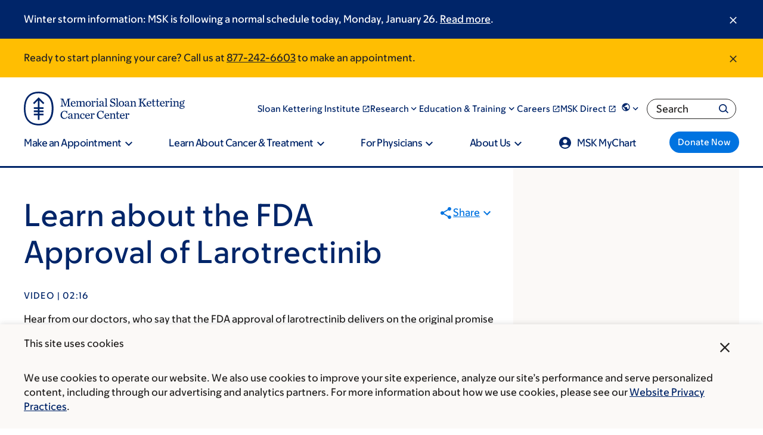

--- FILE ---
content_type: text/html;charset=utf-8
request_url: https://pnapi.invoca.net/2565/na.json
body_size: 302
content:
[{"requestId":"+18005252225","status":"success","formattedNumber":"877-242-6603","countryCode":"1","nationalNumber":"8772426603","lifetimeInSeconds":300,"overflow":null,"surge":null,"invocaId":"i-b5fbe06e-ba24-401d-bab3-cc607cd8a8bf"},{"requestId":"+18336755437","status":"not_tracked","message":"+18336755437 is not being tracked","invocaId":"i-b5fbe06e-ba24-401d-bab3-cc607cd8a8bf"},{"requestId":"+16466777440","status":"success","formattedNumber":"917-967-6373","countryCode":"1","nationalNumber":"9179676373","lifetimeInSeconds":300,"overflow":null,"surge":null,"invocaId":"i-b5fbe06e-ba24-401d-bab3-cc607cd8a8bf"},{"type":"settings","metrics":true}]

--- FILE ---
content_type: text/css
request_url: https://www.mskcc.org/sites/default/files/css/css_qWAUD5dVZvrT1wT2o21A7bxHMgveL7gTmgsgj8fRHyU.css?delta=3&language=en&theme=mskcc&include=eJyFVNFSxCAM_KFDnvyeThpizRQCA-G0fy9QvbvRG3zqZrOksAngTo415tcl-bqxLAlwX1gciS6rj7jbx-CCMZPFGFKURpaXUPYFyUE2BkRiFaTQEjPdmgkc5hpWU94hk_F0JT9bgQomQN5JWbb_hFXZsx4zGX2mTKXwlWYqxijTvHgW6v-cqTzIVmEjU8gTNqenYpapxZ7L1NoAybQ2gXIU03yYni_FVJP5YLeRth5sgFPTetdMaPmZaDR0KlDQWkxo9jdTZkqFdb5_JSiUDUJ2U1m3ocfnNN_Q5aaxayv0EJ4Lf5EduVwT-JOMoc-5fcDfvGi_LSE6yqMP9jk91O4QCIzLweSd_cMsRQ9PZUjb6jbV9g4H-zNd9jEYmX5farJ3-Jx96R8XP879hPYYgL2hwRWCjO_tBFeKy9vY6MCm8shrjL7YG-ocYo9baZZLOYpSOC3WiK2CV8r2Dr8AI0K-6g
body_size: 121687
content:
/* @license GPL-2.0-or-later https://www.drupal.org/licensing/faq */
:root{--msk-global__background-color:#fff;--msk-global__text-color:#272524;--msk-global__headline-color:#002569;--msk-global__hr-color:#70bcff;--msk-global__link-color:#0073e0;--font-msk-sans:MSK Sans Web,Helvetica Neue,helvetica,arial,sans-serif}:root[lang=he],:root [lang=he]{--font-msk-sans:MSK Sans Web,MSK Sans Hebrew Web,Helvetica Neue,helvetica,arial,sans-serif}:root[lang=ar],:root [lang=ar]{--font-msk-sans:MSK Sans Web,MSK Sans Arabic Web,Helvetica Neue,helvetica,arial,sans-serif}:root[lang=ru],:root[lang=uk],:root [lang=ru],:root [lang=uk]{--font-msk-sans:MSK Sans Web,MSK Sans Cyrillic Web,Helvetica Neue,helvetica,arial,sans-serif}:root[lang=el],:root [lang=el]{--font-msk-sans:MSK Sans Web,MSK Sans Greek Web,Helvetica Neue,helvetica,arial,sans-serif}html{line-height:1.15;-webkit-text-size-adjust:100%}body{margin:0}main{display:block}h1{font-size:2em;margin:0}hr{box-sizing:content-box;height:0;overflow:visible}pre{font-family:monospace,monospace;font-size:1em}a{background-color:rgba(0,0,0,0)}abbr[title]{border-bottom:none;text-decoration:underline;text-decoration:underline dotted}b,strong{font-weight:bolder}code,kbd,samp{font-family:monospace,monospace;font-size:1em}small{font-size:80%}sub,sup{font-size:75%;line-height:0;position:relative;vertical-align:baseline}sub{bottom:-0.25em}sup{top:-0.5em}img{border-style:none}button,input,optgroup,select,textarea{font-family:inherit;font-size:100%;line-height:1.15;margin:0}button,input{overflow:visible}button,select{text-transform:none}button,[type=button],[type=reset],[type=submit]{-webkit-appearance:button}button::-moz-focus-inner,[type=button]::-moz-focus-inner,[type=reset]::-moz-focus-inner,[type=submit]::-moz-focus-inner{border-style:none;padding:0}button:-moz-focusring,[type=button]:-moz-focusring,[type=reset]:-moz-focusring,[type=submit]:-moz-focusring{outline:1px dotted ButtonText}fieldset{padding:.35em .75em .625em}legend{box-sizing:border-box;color:inherit;display:table;max-width:100%;padding:0;white-space:normal}progress{vertical-align:baseline}textarea{overflow:auto}[type=checkbox],[type=radio]{box-sizing:border-box;padding:0}[type=number]::-webkit-inner-spin-button,[type=number]::-webkit-outer-spin-button{height:auto}[type=search]{-webkit-appearance:textfield;outline-offset:-2px}[type=search]::-webkit-search-decoration{-webkit-appearance:none}::-webkit-file-upload-button{-webkit-appearance:button;font:inherit}details{display:block}summary{display:list-item}template{display:none}[hidden]{display:none}@media screen and (prefers-reduced-motion:reduce){*{animation:none !important;transition:none !important}}.msk-ds-widget{margin:15px}.msk-ds-widget--no-space{margin:0}.link-arrow--right{font-size:1.6rem;font-weight:450;--msk-global__link-color:#002569;text-decoration:none;display:inline-flex;align-items:center}.link-arrow--right:hover{text-decoration-line:underline}.link-arrow--right::after{content:"";mask-image:url("data:image/svg+xml;utf8,<svg width=%2724%27 height=%2724%27 aria-hidden=%27true%27 xmlns=%27http://www.w3.org/2000/svg%27 viewBox=%270 0 24 24%27><path d=%27M15 5l-1.41 1.41L18.17 11H2v2h16.17l-4.59 4.59L15 19l7-7-7-7z%27 /></svg>");mask-size:contain;mask-repeat:no-repeat;background-color:#0073e0;width:24px;height:24px;margin-left:15px}.link-arrow--right.is-dark-theme{--msk-global__link-color:#fff}.link-arrow--right.is-dark-theme::after{background-color:#70bcff}.msk-emphasize{border-left:10px solid #fff}@media only screen and (width >= 330px){.msk-emphasize{padding:0 0 0 15px}}@media only screen and (width >= 850px){.msk-emphasize{padding:0 0 0 30px}}.msk-mask-icon-close{display:inline-block;width:1em;height:1em;background-color:currentcolor;mask-image:url(/..//themes/mskcc/dist/assets/close__6d20cb9862193dbecdc6.svg);mask-size:1em;mask-repeat:no-repeat;mask-position:center;vertical-align:top}.msk-u-handle-long-text-overflow{word-wrap:break-word;overflow-wrap:break-word}.msk-border{--msk-border-color:#002569;padding-left:2.4rem;border-left:4px solid var(--msk-border-color)}[data-color-scheme=research] .msk-border{--msk-border-color:vars.$msk-color-teal}[data-color-scheme=kids] .msk-border{--msk-border-color:vars.$msk-color-lightYellow}:root{--color-scheme--base:#002569;--color-scheme--shadow:#0073e0;--color-scheme--accent:#70bcff;--color-scheme--accent-hover:#70bcff;--color-scheme--highlight:#f0f7ff;--color-scheme--highlight-light:#f0f7ff;--color-scheme--overlay:#002569D9}[data-color-scheme=kids]{--color-scheme--base:#002569;--color-scheme--shadow:#0073e0;--color-scheme--accent:#c3e2ff;--color-scheme--accent-hover:#70bcff;--color-scheme--highlight:#f0f7ff;--color-scheme--overlay:#002569D9}[data-color-scheme=research]{--color-scheme--base:#002569;--color-scheme--shadow:#78e2da;--color-scheme--accent:#ebfcfa;--color-scheme--highlight:#70bcff;--color-scheme--overlay:#002569D9}@font-face{font-display:swap;font-family:"MSK Sans Web";src:url(/..//themes/mskcc/dist/assets/MSKSans-Upright-VF-Web__5175d72cc508c38c5612.woff2) format("woff2"),url(/..//themes/mskcc/dist/assets/MSKSans-Upright-VF-Web__707a43636007badf1ec6.woff) format("woff");font-style:normal}@font-face{font-display:swap;font-family:"MSK Sans Web";src:url(/..//themes/mskcc/dist/assets/MSKSans-Italic-VF-Web__9851ea8585958b8977f4.woff2) format("woff2"),url(/..//themes/mskcc/dist/assets/MSKSans-Italic-VF-Web__0f97ec36608a6d1185da.woff) format("woff");font-style:italic}@font-face{font-family:"MSK Sans Cyrillic Web";src:url(/..//themes/mskcc/dist/assets/MSKSansCyrillic-Upright-VF-Web__5483e75cc053d0a9d2e2.woff2) format("woff2"),url(/..//themes/mskcc/dist/assets/MSKSansCyrillic-Upright-VF-Web__8f3d796b6298b2290196.woff) format("woff");font-style:normal}@font-face{font-family:"MSK Sans Cyrillic Web";src:url(/..//themes/mskcc/dist/assets/MSKSansCyrillic-Italic-VF-Web__d0256c2bb00afcaa30df.woff2) format("woff2"),url(/..//themes/mskcc/dist/assets/MSKSansCyrillic-Italic-VF-Web__4ebc92bbd9206a6425d0.woff) format("woff");font-style:italic}@font-face{font-family:"MSK Sans Hebrew Web";src:url(/..//themes/mskcc/dist/assets/MSKSansHebrew-Upright-VF-Web__bbdf0b94a089845d618a.woff2) format("woff2"),url(/..//themes/mskcc/dist/assets/MSKSansHebrew-Upright-VF-Web__8e5230cb0589f731d401.woff) format("woff");font-style:normal}@font-face{font-family:"MSK Sans Hebrew Web";src:url(/..//themes/mskcc/dist/assets/MSKSansHebrew-Italic-VF-Web__15aba564f464751ee6b6.woff2) format("woff2"),url(/..//themes/mskcc/dist/assets/MSKSansHebrew-Italic-VF-Web__790c4a4d040c90b56d42.woff) format("woff");font-style:italic}@font-face{font-family:"MSK Sans Greek Web";src:url(/..//themes/mskcc/dist/assets/MSKSansGreek-Upright-VF-Web__1da56aae8d907e8f239d.woff2) format("woff2"),url(/..//themes/mskcc/dist/assets/MSKSansGreek-Upright-VF-Web__35213f84909ee33766e9.woff) format("woff");font-style:normal}@font-face{font-family:"MSK Sans Greek Web";src:url(/..//themes/mskcc/dist/assets/MSKSansGreek-Italic-VF-Web__3da66eb50bb8aff027fa.woff2) format("woff2"),url(/..//themes/mskcc/dist/assets/MSKSansGreek-Italic-VF-Web__f33d64f5129bdcac20f4.woff) format("woff");font-style:italic}@font-face{font-family:"MSK Sans Arabic Web";src:url(/..//themes/mskcc/dist/assets/MSKSansArabic-Upright-VF-Web__e586c943d06890a129fe.woff2) format("woff2"),url(/..//themes/mskcc/dist/assets/MSKSansArabic-Upright-VF-Web__3d901e6f0e11c0a3f2c7.woff) format("woff");font-style:normal}@font-face{font-family:"MSK Sans Arabic Web";src:url(/..//themes/mskcc/dist/assets/MSKSansArabic-Italic-VF-Web__2c8a8198397284d5a804.woff2) format("woff2"),url(/..//themes/mskcc/dist/assets/MSKSansArabic-Italic-VF-Web__c6cbb819f6b5f0c79cf6.woff) format("woff");font-style:italic}@font-face{font-family:"MSK Sans Latin Web";src:url(/..//themes/mskcc/dist/assets/MSKSansLatin-Upright-VF-Web__ec8d7f03722232aa00c0.woff2) format("woff2"),url(/..//themes/mskcc/dist/assets/MSKSansLatin-Upright-VF-Web__e718bda3dc1591bf32ea.woff) format("woff");font-style:normal}@font-face{font-family:"MSK Sans Latin Web";src:url(/..//themes/mskcc/dist/assets/MSKSansLatin-Italic-VF-Web__127142222f55b9b30684.woff2) format("woff2"),url(/..//themes/mskcc/dist/assets/MSKSansLatin-Italic-VF-Web__6e0e99f25be1fa93edd4.woff) format("woff");font-style:italic}@media screen and (prefers-reduced-motion:reduce){*{animation:none !important;transition:none !important}}.msk-u-headline1,.msk-u-headline-xxl{font-size:3.2rem;line-height:1.3;font-weight:550;color:var(--msk-global__headline-color);page-break-after:avoid;color:var(--msk-global__headline-color)}@media screen and (width >= 1088px){.msk-u-headline1,.msk-u-headline-xxl{font-size:5.6rem}}.msk-u-headline2,.msk-u-main-heading,.msk-u-headline-xl{font-size:3.2rem;line-height:1.3;font-weight:550;color:var(--msk-global__headline-color);page-break-after:avoid;padding:0;margin:0 0 24px;color:var(--msk-global__headline-color)}@media screen and (width >= 1088px){.msk-u-headline2,.msk-u-main-heading,.msk-u-headline-xl{font-size:4.8rem}}@media screen and (width >= 1088px){.msk-u-headline2,.msk-u-main-heading,.msk-u-headline-xl{margin-bottom:32px}}.msk-u-headline3{font-size:2.4rem;line-height:1.3;font-weight:550;color:var(--msk-global__headline-color);page-break-after:avoid;padding:0;margin:0 0 24px;color:var(--msk-global__headline-color)}@media screen and (width >= 1088px){.msk-u-headline3{font-size:4rem}}@media screen and (width >= 1088px){.msk-u-headline3{margin-bottom:32px}}.msk-u-headline4,.msk-u-secondary-title{font-size:2.4rem;line-height:1.3;font-weight:550;color:var(--msk-global__headline-color);page-break-after:avoid;padding:0;margin:0 0 16px;color:var(--msk-global__headline-color)}@media screen and (width >= 1088px){.msk-u-headline4,.msk-u-secondary-title{font-size:3.2rem}}@media screen and (width >= 1088px){.msk-u-headline4,.msk-u-secondary-title{margin-bottom:24px}}.msk-u-headline5,.msk-u-card-title{font-size:2rem;line-height:1.3;font-weight:450;color:var(--msk-global__headline-color);page-break-after:avoid;padding:0;margin:0 0 16px;color:var(--msk-global__headline-color)}@media screen and (width >= 1088px){.msk-u-headline5,.msk-u-card-title{font-size:2.4rem}}@media screen and (width >= 1088px){.msk-u-headline5,.msk-u-card-title{margin-bottom:24px}}.msk-u-subtitle,.msk-u-paragraph-title,.msk-u-label-text{font-size:1.8rem;font-weight:350;page-break-after:avoid;padding:0;margin:0 0 16px;color:var(--msk-global__headline-color)}@media screen and (width >= 1088px){.msk-u-subtitle,.msk-u-paragraph-title,.msk-u-label-text{font-size:2rem}}@media screen and (width >= 1088px){.msk-u-subtitle,.msk-u-paragraph-title,.msk-u-label-text{margin-bottom:24px}}.msk-u-subtitle-semibold{font-size:1.8rem;font-weight:350;page-break-after:avoid;font-weight:550;padding:0;margin:0 0 16px;color:var(--msk-global__headline-color)}@media screen and (width >= 1088px){.msk-u-subtitle-semibold{font-size:2rem}}@media screen and (width >= 1088px){.msk-u-subtitle-semibold{margin-bottom:24px}}.msk-u-subtitle-medium{font-size:1.8rem;font-weight:350;page-break-after:avoid;font-weight:450;padding:0;margin:0 0 16px;color:var(--msk-global__headline-color)}@media screen and (width >= 1088px){.msk-u-subtitle-medium{font-size:2rem}}@media screen and (width >= 1088px){.msk-u-subtitle-medium{margin-bottom:24px}}.msk-u-overline,.msk-u-overline-text,.msk-u-eyebrow{font-size:1.4rem;letter-spacing:.0825em;text-transform:uppercase;line-height:1.1;font-weight:450}.msk-u-overline-small,.msk-u-eyebrow-small{font-size:1.2rem;letter-spacing:.0825em;text-transform:uppercase;line-height:1.1;font-weight:450}.msk-u-overline-extrasmall,.msk-u-eyebrow-extrasmall{font-size:.8rem;letter-spacing:.0825em;text-transform:uppercase;line-height:1.1;font-weight:450}.msk-u-body,.msk-u-pediatrics-main-body,.msk-u-main-body{font-size:1.6rem;font-weight:350}.msk-u-body-extrafine{font-size:1.2rem;font-weight:350}.msk-u-body-fine,.msk-u-small-body,.msk-u-caption-text{font-size:1.4rem;font-weight:350}.msk-u-body-semibold,.msk-u-extra-small-bold{font-size:1.6rem;font-weight:550}.msk-u-body-light{font-size:1.6rem;font-weight:250}.msk-u-body-medium{font-size:1.6rem;font-weight:450}
@media screen and (prefers-reduced-motion:reduce){*{animation:none !important;transition:none !important}}:root{--msk-section__background-color:transparent}.msk-section--html{background-color:#e1e0df}.msk-section--html:not(.page-node-type-questions) .msk-container--html{background-color:#fff;max-width:1920px;margin:0 auto;position:relative;overflow-x:clip;container-type:inline-size}.msk-section--node-standard{padding:32px 0}.msk-section--node-standard:last-of-type{padding-bottom:0}.msk-section--breadcrumb-share-level{padding:32px 0}@media print{.msk-section--breadcrumb-share-level{padding:0}}.msk-container--standard{max-width:1200px;padding:0;margin:0 auto;padding-left:16px;padding-right:16px}@container (width >= 1224px){.msk-container--standard{padding-left:0;padding-right:0}}.msk-slice__section{padding:64px 0;background-color:var(--msk-section__background-color)}@media(width >= 1025px){.msk-slice__section{padding:80px 0}}.msk-slice__section.msk-slice--full-bleed{padding:0 !important}.msk-slice__section.msk-slice--overlap-below{padding-bottom:0;position:relative;z-index:10}.msk-slice__section.msk-slice--underlap-below{margin-bottom:-80px}@media(width >= 1025px){.msk-slice__section.msk-slice--underlap-below{padding-bottom:160px}}.msk-slice--overlap-below+.msk-slice{margin-top:-80px}@media(width >= 1025px){.msk-slice--overlap-below+.msk-slice{padding-top:160px}}.msk-slice--underlap-below+.msk-slice{padding-top:0}.msk-slice--theme-transparent{--msk-section__background-color:transparent}.msk-slice--theme-light-gray{--msk-section__background-color:#fbf9f7}.msk-slice__container{max-width:1200px;padding:0;margin:0 auto;padding-left:16px;padding-right:16px}@container (width >= 1224px){.msk-slice__container{padding-left:0;padding-right:0}}.msk-slice--full-bleed .msk-slice__container{max-width:100%}.msk-slice .paragraph{margin-bottom:48px}.msk-slice .paragraph:last-child{margin-bottom:0}.msk-slice--theme-transparent:nth-child(1 of .msk-slice){padding-top:40px}.msk-page-section{margin-bottom:64px}.msk-page-section .paragraph{margin-bottom:48px}@media print{.msk-page-section{margin-bottom:3rem}.msk-page-section .paragraph{margin-bottom:2rem}}.paragraph--type--layout .paragraph{margin-bottom:0}.msk-layout--two-columns-grid{display:grid;grid-template-columns:1fr;grid-column-gap:4rem}@container (width >= 640px){.msk-layout--two-columns-grid{grid-template-columns:1fr 1fr}}.level{display:flex;flex-wrap:wrap;align-items:center;justify-content:space-between;gap:16px 32px}.level code{border-radius:3px}.level img{display:inline-block;vertical-align:top}.level.is-mobile{display:flex}.level.is-mobile .level-left,.level.is-mobile .level-right{display:flex}.level.is-mobile .level-left+.level-right{margin-top:0}.level.is-mobile .level-item:not(:last-child){margin-bottom:0}[dir=rtl] .level.is-mobile .level-item:not(:last-child){margin-right:inherit}.level.is-mobile .level-item:not(.is-narrow){flex-grow:1}@media screen and (min-width:768px),print{.level>.level-item:not(.is-narrow){flex-grow:1}}.level-item{align-items:center;display:flex;flex:0 0 auto;justify-content:center}.level-item .title,.level-item .subtitle{margin-bottom:0}.level-left,.level-right{align-items:center;display:flex;flex:0 1 auto;flex-flow:row wrap;gap:16px}.level-left .level-item.is-flexible,.level-right .level-item.is-flexible{flex-grow:1}:root{--two-up__col-min-width:576px;--two-up__row-gap:24px;--two-up__column-gap:32px}.msk-layout--two-up--squeeze,.msk-layout--two-column-page .col__primary .msk-layout--two-up,.msk-layout--one-column-page--narrow-width .msk-layout--two-up{--two-up__col-min-width:421px}.msk-layout--two-up{display:grid;grid-template-columns:1fr;grid-gap:var(--two-up__row-gap) var(--two-up__column-gap);max-width:100%}@container (width > 640px){.msk-layout--two-up{grid-template-columns:repeat(auto-fill,minmax(var(--two-up__col-min-width),1fr))}.msk-layout--two-up.msk-layout--two-up--33-66{grid-template-columns:1fr 2fr}.msk-layout--two-up.msk-layout--two-up--66-33{grid-template-columns:2fr 1fr}.msk-layout--two-up.msk-layout--two-up--55-45{grid-template-columns:11fr 9fr}.msk-layout--two-up.msk-layout--two-up--45-55{grid-template-columns:9fr 11fr}}@media print{.msk-layout--two-up{grid-template-columns:repeat(2,1fr);grid-gap:2rem}}.msk-layout--two-up>*{container-type:inline-size}:root{--three-up__col-min-width:313px;--three-up__row-gap:48px;--three-up__column-gap:30px}.msk-layout--three-up--squeeze,.msk-layout--two-column-page .col__primary .msk-layout--three-up,.msk-layout--one-column-page--narrow-width .msk-layout--one-column__primary .msk-layout--three-up{--three-up__col-min-width:225px}.msk-layout--three-up{display:grid;max-width:100%;justify-content:center;grid-template-columns:1fr;grid-gap:var(--three-up__row-gap) var(--three-up__column-gap)}@container (width > 640px){.msk-layout--three-up{grid-template-columns:repeat(auto-fill,minmax(var(--three-up__col-min-width),1fr))}.msk-layout--three-up:has(>:last-child:nth-child(2)){grid-template-columns:minmax(313px,478px) minmax(313px,478px)}}@media print{.msk-layout--three-up{grid-template-columns:repeat(3,1fr);grid-gap:2rem}}.msk-layout--three-up>*{container-type:inline-size}.msk-layout--two-up--equal-height .msk-col .msk-tile,.msk-layout--two-up--equal-height .msk-col .msk-cta,.msk-layout--two-up--equal-height .msk-col .msk-cta__inner,.msk-layout--two-up--equal-height .msk-col .msk-cta__container,.msk-layout--two-up--equal-height .msk-col .msk-callout,.msk-layout--two-up--equal-height .msk-col .msk-figure,.msk-layout--three-up--equal-height .msk-col .msk-tile,.msk-layout--three-up--equal-height .msk-col .msk-cta,.msk-layout--three-up--equal-height .msk-col .msk-cta__inner,.msk-layout--three-up--equal-height .msk-col .msk-cta__container,.msk-layout--three-up--equal-height .msk-col .msk-callout,.msk-layout--three-up--equal-height .msk-col .msk-figure{height:100%}.msk-layout--two-up--equal-height .msk-col .paragraph--type--media,.msk-layout--two-up--equal-height .msk-col .paragraph--type--from-library,.msk-layout--three-up--equal-height .msk-col .paragraph--type--media,.msk-layout--three-up--equal-height .msk-col .paragraph--type--from-library{height:100%}.msk-layout--two-up--equal-height .msk-col .paragraph--type--media .media,.msk-layout--two-up--equal-height .msk-col .paragraph--type--media .field,.msk-layout--two-up--equal-height .msk-col .paragraph--type--from-library .media,.msk-layout--two-up--equal-height .msk-col .paragraph--type--from-library .field,.msk-layout--three-up--equal-height .msk-col .paragraph--type--media .media,.msk-layout--three-up--equal-height .msk-col .paragraph--type--media .field,.msk-layout--three-up--equal-height .msk-col .paragraph--type--from-library .media,.msk-layout--three-up--equal-height .msk-col .paragraph--type--from-library .field{height:100%}
@media screen and (prefers-reduced-motion:reduce){*{animation:none !important;transition:none !important}}:root{--msk-button__background-color:#0073e0;--msk-button__text-color:#fff}.msk-button,.msk-site-navigation__menu .msk-site-navigation__megamenu-content a.msk-button--size-fine,.msk-rich-text .msk-button--next,.msk-rich-text .msk-button--giant,.msk-rich-text .msk-button--fine,.msk-rich-text ::file-selector-button,.msk-rich-text ::file-selector-button,.webform-button--submit.button.button--primary[type=submit],::file-selector-button,.webform-submission-form .button:not(.js-hide),.msk-button--standard{font-size:1.6rem;font-weight:550;cursor:pointer;display:inline-flex;align-items:center;justify-content:center;gap:9px;flex-direction:row;border-width:0;border-radius:2em;padding:8px 1em;background-color:var(--msk-button__background-color);color:var(--msk-button__text-color);text-decoration:none;line-height:1;font-weight:550;min-height:48px;font-size:16px}.msk-button:hover,.msk-site-navigation__menu .msk-site-navigation__megamenu-content a.msk-button--size-fine:hover,.msk-rich-text .msk-button--next:hover,.msk-rich-text .msk-button--giant:hover,.msk-rich-text .msk-button--fine:hover,.msk-rich-text :hover::file-selector-button,.webform-button--submit.button.button--primary[type=submit]:hover,:hover::file-selector-button,.webform-submission-form .button:hover:not(.js-hide),.msk-button--standard:hover{--msk-button__background-color:#002569;text-decoration:none}@media print{.msk-button,.msk-site-navigation__menu .msk-site-navigation__megamenu-content a.msk-button--size-fine,.msk-rich-text .msk-button--next,.msk-rich-text .msk-button--giant,.msk-rich-text .msk-button--fine,.msk-rich-text ::file-selector-button,.msk-rich-text ::file-selector-button,.webform-button--submit.button.button--primary[type=submit],::file-selector-button,.webform-submission-form .button:not(.js-hide),.msk-button--standard{background:none;outline:1px solid var(--msk-global__text-color);color:var(--msk-global__text-color)}}.msk-button--fine,.msk-site-navigation__menu .msk-site-navigation__megamenu-content a.msk-button--size-fine,.msk-rich-text .msk-button--fine,.msk-rich-text ::file-selector-button,::file-selector-button,.webform-submission-form .button:not(.js-hide){font-size:14px;min-height:37px}.msk-button--giant,.msk-rich-text .msk-button--giant{font-size:20px;min-height:54px}.msk-button--disabled,.msk-button[disabled],.msk-site-navigation__menu .msk-site-navigation__megamenu-content a[disabled].msk-button--size-fine,.msk-rich-text [disabled].msk-button--next,.msk-rich-text [disabled].msk-button--giant,.msk-rich-text [disabled].msk-button--fine,.msk-rich-text [disabled]::file-selector-button,[disabled].webform-button--submit.button.button--primary[type=submit],[disabled]::file-selector-button,.webform-submission-form [disabled].button:not(.js-hide),[disabled].msk-button--standard{--msk-button__background-color:#6a6865;cursor:not-allowed;pointer-events:none}.msk-button--disabled:hover,.msk-button[disabled]:hover,.msk-site-navigation__menu .msk-site-navigation__megamenu-content a[disabled].msk-button--size-fine:hover,.msk-rich-text [disabled].msk-button--next:hover,.msk-rich-text [disabled].msk-button--giant:hover,.msk-rich-text [disabled].msk-button--fine:hover,[disabled].webform-button--submit.button.button--primary[type=submit]:hover,[disabled]:hover::file-selector-button,.webform-submission-form [disabled].button:hover:not(.js-hide),[disabled].msk-button--standard:hover{--msk-button__background-color:#6a6865}.msk-button--next,.msk-rich-text .msk-button--next{font-size:1.6rem;font-weight:450;--msk-button__background-color:#fff;--msk-button__text-color:#0073e0;max-width:380px;width:100%;padding:19px 32px;border:2px solid #0073e0;justify-content:space-between}.msk-button--next:hover,.msk-button--next:focus{--msk-button__background-color:#0073e0;--msk-button__text-color:#fff}.msk-button--next[disabled]{--msk-button__background-color:#b5b2ad;color:#272524;border:inherit;cursor:not-allowed;pointer-events:none}.msk-button--next:focus{border-color:#000}.msk-button--next::after,.msk-rich-text .msk-button--next::after{content:"";mask-image:url("data:image/svg+xml;charset=utf-8,%3Csvg width=%2724%27 height=%2724%27 xmlns=%27http://www.w3.org/2000/svg%27%3E%3Cpath d=%27M10 6L8.59 7.41 13.17 12l-4.58 4.59L10 18l6-6-6-6z%27/%3E%3C/svg%3E");background-color:currentcolor;height:24px;width:24px;mask-repeat:no-repeat;mask-size:32px;mask-position:center}.msk-site-navigation__menu .msk-site-navigation__megamenu-content a.msk-button--size-fine{color:#fff}
@media screen and (prefers-reduced-motion:reduce){*{animation:none !important;transition:none !important}}*{box-sizing:border-box}html{font-size:62.5%;scroll-behavior:smooth}body{font-size:16px;line-height:1.6;font-family:var(--font-msk-sans);font-weight:350;color:var(--msk-global__text-color)}strong,b{font-weight:550}hr{border-color:var(--msk-global__hr-color)}label{font-size:1.6rem;font-weight:350;display:block;margin-bottom:5px}img{max-width:100%;height:auto}a{cursor:pointer;color:var(--msk-global__link-color);text-decoration-thickness:1px}a:has(img){display:inline-block}a:hover{text-decoration-line:underline;text-decoration-thickness:2px}a img{display:block}input[type=search]{-webkit-appearance:none}figure{margin:0}.msk-icon-sprite{display:none}:focus{outline:2px auto #000;box-shadow:0 0 3px 1px #fff,inset 0 0 3px 1px #fff}
@media screen and (prefers-reduced-motion:reduce){*{animation:none !important;transition:none !important}}.msk-rich-text{max-width:995px}.msk-rich-text h1{font-size:3.2rem;line-height:1.3;font-weight:550;color:var(--msk-global__headline-color);page-break-after:avoid;color:var(--msk-global__headline-color)}@media screen and (width >= 1088px){.msk-rich-text h1{font-size:5.6rem}}.msk-rich-text h2{font-size:3.2rem;line-height:1.3;font-weight:550;color:var(--msk-global__headline-color);page-break-after:avoid;color:var(--msk-global__headline-color)}@media screen and (width >= 1088px){.msk-rich-text h2{font-size:4.8rem}}.msk-rich-text h3{font-size:2.4rem;line-height:1.3;font-weight:550;color:var(--msk-global__headline-color);page-break-after:avoid;color:var(--msk-global__headline-color)}@media screen and (width >= 1088px){.msk-rich-text h3{font-size:3.2rem}}.msk-rich-text h4{font-size:1.8rem;font-weight:350;page-break-after:avoid;font-weight:450;color:var(--msk-global__headline-color)}@media screen and (width >= 1088px){.msk-rich-text h4{font-size:2rem}}.msk-rich-text h5{font-size:1.6rem;font-weight:550;color:var(--msk-global__headline-color)}.msk-rich-text h6{font-size:1.6rem;font-weight:450;color:var(--msk-global__headline-color)}.msk-rich-text h1,.msk-rich-text h2,.msk-rich-text h3,.msk-rich-text h4,.msk-rich-text h5,.msk-rich-text h6,.msk-rich-text p,.msk-rich-text blockquote,.msk-rich-text dl{margin-top:1.25em;margin-bottom:.8rem}.msk-rich-text h1:first-child,.msk-rich-text h2:first-child,.msk-rich-text h3:first-child,.msk-rich-text h4:first-child,.msk-rich-text h5:first-child,.msk-rich-text h6:first-child,.msk-rich-text p:first-child,.msk-rich-text blockquote:first-child,.msk-rich-text dl:first-child{margin-top:0}.msk-rich-text ul:first-child{margin-top:0}.msk-rich-text ul:last-child{margin-bottom:0}.msk-rich-text li{margin-top:5px}.msk-rich-text li:first-child{margin-top:0}.msk-rich-text .field--name-schema-text>:last-child{margin-bottom:0;padding-bottom:0}.msk-rich-text .border{--msk-border-color:#002569;padding-left:2.4rem;border-left:4px solid var(--msk-border-color)}[data-color-scheme=research] .msk-rich-text .border{--msk-border-color:vars.$msk-color-teal}[data-color-scheme=kids] .msk-rich-text .border{--msk-border-color:vars.$msk-color-lightYellow}.msk-rich-text figure{margin:1em 0 0}
@media screen and (prefers-reduced-motion:reduce){*{animation:none !important;transition:none !important}}:root{--msk-form__error-color:#e40d00}@media screen and (prefers-reduced-motion:reduce){*{animation:none !important;transition:none !important}}:root{--ss-primary-color:#5897fb;--ss-bg-color:#ffffff;--ss-font-color:#4d4d4d;--ss-placeholder-color:#8d8d8d;--ss-disabled-color:#dcdee2;--ss-border-color:#dcdee2;--ss-highlight-color:#fffb8c;--ss-focus-color:var(--ss-primary-color);--ss-success-color:#00b755;--ss-error-color:#dc3545;--ss-main-height:40px;--ss-content-height:300px;--ss-search-height:40px;--ss-option-height:auto;--ss-spacing-l:9px;--ss-spacing-m:7px;--ss-spacing-s:5px;--ss-animation-timing:0.2s;--ss-border-radius:4px}@keyframes ss-valueIn{0%{transform:scale(0);opacity:0}100%{transform:scale(1);opacity:1}}@keyframes ss-valueOut{0%{transform:scale(1);opacity:1}100%{transform:scale(0);opacity:0}}.ss-hide{display:none !important}.ss-main{display:flex;flex-direction:row;position:relative;user-select:none;color:var(--ss-font-color);min-height:var(--ss-main-height);width:100%;padding:var(--ss-spacing-s);cursor:pointer;border:1px solid var(--ss-border-color);border-radius:var(--ss-border-radius);background-color:var(--ss-bg-color);outline:0;box-sizing:border-box;transition:background-color var(--ss-animation-timing);overflow:hidden}.ss-main:focus{box-shadow:0 0 5px var(--ss-focus-color)}.ss-main.ss-disabled{background-color:var(--ss-disabled-color);cursor:not-allowed}.ss-main.ss-disabled .ss-values .ss-disabled{color:var(--ss-font-color)}.ss-main.ss-disabled .ss-values .ss-value .ss-value-delete{cursor:not-allowed}.ss-main.ss-dir-above{border-top-left-radius:0px;border-top-right-radius:0px}.ss-main.ss-dir-below{border-bottom-left-radius:0px;border-bottom-right-radius:0px}.ss-main .ss-values{display:inline-flex;flex-wrap:wrap;gap:var(--ss-spacing-m);flex:1 1 100%;min-width:0;max-width:100%;overflow:hidden}.ss-main .ss-values .ss-placeholder{display:block;width:100%;min-width:0;padding:var(--ss-spacing-s) var(--ss-spacing-m) var(--ss-spacing-s) var(--ss-spacing-m);margin:auto 0px auto 0px;line-height:1em;color:var(--ss-placeholder-color);overflow:hidden;text-overflow:ellipsis;white-space:nowrap}.ss-main .ss-values .ss-max{display:flex;user-select:none;align-items:center;width:fit-content;font-size:12px;color:var(--ss-bg-color);line-height:1;padding:var(--ss-spacing-s) var(--ss-spacing-m);background-color:var(--ss-primary-color);border-radius:var(--ss-border-radius)}.ss-main .ss-values .ss-single{display:block;margin:auto 0px auto var(--ss-spacing-s);min-width:0;overflow:hidden;text-overflow:ellipsis;white-space:nowrap;flex:1 1 auto;max-width:calc(100% - 20px)}.ss-main .ss-values .ss-value{display:flex;user-select:none;align-items:center;width:fit-content;max-width:100%;background-color:var(--ss-primary-color);border-radius:var(--ss-border-radius);animation-name:ss-valueIn;animation-duration:var(--ss-animation-timing);animation-timing-function:ease-out;animation-fill-mode:both}.ss-main .ss-values .ss-value.ss-value-out{animation-name:ss-valueOut;animation-duration:var(--ss-animation-timing);animation-timing-function:ease-out}.ss-main .ss-values .ss-value .ss-value-text{flex:1;min-width:0;font-size:12px;line-height:1;color:var(--ss-bg-color);padding:var(--ss-spacing-s) var(--ss-spacing-m);overflow:hidden;text-overflow:ellipsis;white-space:nowrap}.ss-main .ss-values .ss-value .ss-value-delete{display:flex;align-items:center;height:var(--ss-spacing-l);width:var(--ss-spacing-l);padding:var(--ss-spacing-s) var(--ss-spacing-m);cursor:pointer;border-left:solid 1px var(--ss-bg-color);box-sizing:content-box}.ss-main .ss-values .ss-value .ss-value-delete svg{height:var(--ss-spacing-l);width:var(--ss-spacing-l)}.ss-main .ss-values .ss-value .ss-value-delete svg path{fill:none;stroke:var(--ss-bg-color);stroke-width:18;stroke-linecap:round;stroke-linejoin:round}.ss-main .ss-deselect{flex:0 1 auto;display:flex;align-items:center;justify-content:center;width:fit-content;height:auto;padding:0 var(--ss-spacing-m) 0 var(--ss-spacing-m)}.ss-main .ss-deselect svg{width:8px;height:8px}.ss-main .ss-deselect svg path{fill:none;stroke:var(--ss-font-color);stroke-width:20;stroke-linecap:round;stroke-linejoin:round}.ss-main .ss-arrow{flex:0 1 auto;display:flex;align-items:center;justify-content:flex-end;width:12px;height:12px;margin:auto var(--ss-spacing-m) auto var(--ss-spacing-m)}.ss-main .ss-arrow path{fill:none;stroke:var(--ss-font-color);stroke-width:18;stroke-linecap:round;stroke-linejoin:round;transition-timing-function:ease-out;transition:var(--ss-animation-timing)}.ss-content{position:absolute;display:flex;height:auto;flex-direction:column;width:auto;max-height:var(--ss-content-height);box-sizing:border-box;border:solid 1px var(--ss-border-color);background-color:var(--ss-bg-color);transition:transform var(--ss-animation-timing),opacity var(--ss-animation-timing);opacity:0;transform:scaleY(0);overflow:hidden;z-index:10000}.ss-content.ss-relative{position:relative;height:100%}.ss-content.ss-fixed{position:fixed}.ss-content.ss-dir-above{transform-origin:center bottom;flex-direction:column-reverse;border-top-left-radius:var(--ss-border-radius);border-top-right-radius:var(--ss-border-radius)}.ss-content.ss-dir-below{transform-origin:center top;border-bottom-left-radius:var(--ss-border-radius);border-bottom-right-radius:var(--ss-border-radius)}.ss-content.ss-open{opacity:1;transform:scaleY(1)}.ss-content .ss-search{flex:0 1 auto;display:flex;flex-direction:row;border-bottom:1px solid var(--ss-border-color)}.ss-content .ss-search input{display:inline-flex;font-size:inherit;line-height:inherit;flex:1 1 auto;width:100%;min-width:0px;height:var(--ss-search-height);padding:var(--ss-spacing-m) var(--ss-spacing-l);margin:0;border:none;background-color:var(--ss-bg-color);outline:0;text-align:left;box-sizing:border-box}.ss-content .ss-search input::placeholder{color:var(--ss-placeholder-color);vertical-align:middle}.ss-content .ss-search input:focus{box-shadow:none}.ss-content .ss-search .ss-addable{display:inline-flex;justify-content:center;align-items:center;cursor:pointer;flex:0 0 auto;height:auto;margin:0 0 0 var(--ss-spacing-m);border:1px solid var(--ss-border-color);border-radius:var(--ss-border-radius)}.ss-content .ss-search .ss-addable svg{display:flex;align-items:center;justify-content:flex-end;flex:0 1 auto;width:12px;height:12px;margin:auto var(--ss-spacing-m) auto var(--ss-spacing-m)}.ss-content .ss-search .ss-addable svg path{fill:none;stroke:var(--ss-font-color);stroke-width:18;stroke-linecap:round;stroke-linejoin:round}.ss-content .ss-list{flex:1 1 auto;height:auto;overflow-x:hidden;overflow-y:auto}.ss-content .ss-list .ss-error{color:var(--ss-error-color);padding:var(--ss-spacing-l)}.ss-content .ss-list .ss-searching{color:var(--ss-font-color);padding:var(--ss-spacing-l)}.ss-content .ss-list .ss-optgroup .ss-option{transition:max-height var(--ss-animation-timing) ease,opacity var(--ss-animation-timing) ease,padding-top var(--ss-animation-timing) ease,padding-bottom var(--ss-animation-timing) ease,margin-top var(--ss-animation-timing) ease,margin-bottom var(--ss-animation-timing) ease}.ss-content .ss-list .ss-optgroup.ss-open .ss-option{max-height:100px;opacity:1;overflow:visible}.ss-content .ss-list .ss-optgroup.ss-close .ss-option{padding-top:0 !important;padding-bottom:0 !important;margin-top:0 !important;margin-bottom:0 !important;max-height:0;opacity:0;overflow:hidden}.ss-content .ss-list .ss-optgroup .ss-optgroup-label{display:flex;flex-direction:row;align-items:center;justify-content:space-between;padding:var(--ss-spacing-m) var(--ss-spacing-l) var(--ss-spacing-m) var(--ss-spacing-l)}.ss-content .ss-list .ss-optgroup .ss-optgroup-label .ss-optgroup-label-text{flex:1 1 auto;font-weight:bold;color:var(--ss-font-color)}.ss-content .ss-list .ss-optgroup .ss-optgroup-label:has(.ss-arrow){cursor:pointer}.ss-content .ss-list .ss-optgroup .ss-optgroup-label .ss-optgroup-actions{flex:0 1 auto;display:flex;flex-direction:row;align-items:center;justify-content:center;gap:var(--ss-spacing-m)}.ss-content .ss-list .ss-optgroup .ss-optgroup-label .ss-optgroup-actions .ss-selectall{flex:0 0 auto;display:flex;flex-direction:row;cursor:pointer}.ss-content .ss-list .ss-optgroup .ss-optgroup-label .ss-optgroup-actions .ss-selectall:hover{opacity:.5}.ss-content .ss-list .ss-optgroup .ss-optgroup-label .ss-optgroup-actions .ss-selectall.ss-selected svg path{stroke:var(--ss-error-color)}.ss-content .ss-list .ss-optgroup .ss-optgroup-label .ss-optgroup-actions .ss-selectall span{flex:0 1 auto;display:flex;align-items:center;justify-content:center;font-size:60%;text-align:center;padding:0 var(--ss-spacing-s) 0 0}.ss-content .ss-list .ss-optgroup .ss-optgroup-label .ss-optgroup-actions .ss-selectall svg{flex:0 1 auto;width:13px;height:13px}.ss-content .ss-list .ss-optgroup .ss-optgroup-label .ss-optgroup-actions .ss-selectall svg path{fill:none;stroke:var(--ss-success-color);stroke-linecap:round;stroke-linejoin:round}.ss-content .ss-list .ss-optgroup .ss-optgroup-label .ss-optgroup-actions .ss-selectall svg:first-child{stroke-width:5}.ss-content .ss-list .ss-optgroup .ss-optgroup-label .ss-optgroup-actions .ss-selectall svg:last-child{stroke-width:11}.ss-content .ss-list .ss-optgroup .ss-optgroup-label .ss-optgroup-actions .ss-closable{flex:0 1 auto;display:flex;flex-direction:row;cursor:pointer}.ss-content .ss-list .ss-optgroup .ss-optgroup-label .ss-optgroup-actions .ss-closable .ss-arrow{flex:1 1 auto;width:10px;height:10px}.ss-content .ss-list .ss-optgroup .ss-optgroup-label .ss-optgroup-actions .ss-closable .ss-arrow path{fill:none;stroke:var(--ss-font-color);stroke-width:18;stroke-linecap:round;stroke-linejoin:round;transition-timing-function:ease-out;transition:var(--ss-animation-timing)}.ss-content .ss-list .ss-optgroup .ss-option{padding:var(--ss-spacing-s) var(--ss-spacing-s) var(--ss-spacing-s) calc(var(--ss-spacing-l)*3)}.ss-content .ss-list .ss-option{display:flex;align-items:center;min-height:var(--ss-option-height);padding:var(--ss-spacing-m) var(--ss-spacing-l) var(--ss-spacing-m) var(--ss-spacing-l);white-space:normal;color:var(--ss-font-color);cursor:pointer;user-select:none}.ss-content .ss-list .ss-option:hover:not(.ss-disabled){color:var(--ss-bg-color);background-color:var(--ss-primary-color);border-left:5px solid var(--ss-primary-color);transition:border-left var(--ss-animation-timing) ease}.ss-content .ss-list .ss-option.ss-highlighted,.ss-content .ss-list .ss-option:not(.ss-disabled).ss-selected{color:var(--ss-bg-color);background-color:var(--ss-primary-color)}.ss-content .ss-list .ss-option.ss-disabled{cursor:not-allowed;background-color:var(--ss-disabled-color)}.ss-content .ss-list .ss-option.ss-disabled:hover{color:var(--ss-font-color)}.ss-content .ss-list .ss-option .ss-search-highlight{display:inline-block;background-color:var(--ss-highlight-color)}.ss-content .ss-list .ss-search{display:flex;flex-direction:row;align-items:center;padding:var(--ss-spacing-m) var(--ss-spacing-l) var(--ss-spacing-m) var(--ss-spacing-l)}:root{--msk-input-border-color:#272524;--msk-input-focus-color:#272524;--msk-input-error-color:#e40d00;--msk-input-disabled-color:#272524}input[type=text],input[type=email],input[type=password],input[type=tel],input[type=search],input[type=url],input[type=number],input[type=date],input[type=time]{height:58px}.js input[type=text].form-autocomplete,.js input[type=email].form-autocomplete,.js input[type=password].form-autocomplete,.js input[type=tel].form-autocomplete,.js input[type=search].form-autocomplete,.js input[type=url].form-autocomplete,.js input[type=number].form-autocomplete,.js input[type=date].form-autocomplete,.js input[type=time].form-autocomplete{padding-right:3.2rem;background-position:calc(100% - 16px) center}input[type=text],input[type=email],input[type=password],input[type=tel],input[type=search],input[type=url],input[type=number],input[type=date],input[type=time],textarea{font-size:1.6rem;font-weight:350;border:1px solid var(--msk-input-border-color);border-radius:8px;padding:1.6rem;color:#272524;background-color:#fff;width:100%;max-width:380px;display:block}input[type=text]:hover:not(.error,:disabled,.CoveoOmnibox input,.ss-search input),input[type=email]:hover:not(.error,:disabled,.CoveoOmnibox input,.ss-search input),input[type=password]:hover:not(.error,:disabled,.CoveoOmnibox input,.ss-search input),input[type=tel]:hover:not(.error,:disabled,.CoveoOmnibox input,.ss-search input),input[type=search]:hover:not(.error,:disabled,.CoveoOmnibox input,.ss-search input),input[type=url]:hover:not(.error,:disabled,.CoveoOmnibox input,.ss-search input),input[type=number]:hover:not(.error,:disabled,.CoveoOmnibox input,.ss-search input),input[type=date]:hover:not(.error,:disabled,.CoveoOmnibox input,.ss-search input),input[type=time]:hover:not(.error,:disabled,.CoveoOmnibox input,.ss-search input),textarea:hover:not(.error,:disabled,.CoveoOmnibox input,.ss-search input){box-shadow:0 0 0 2px #0073e0;border:1px solid #0073e0}input[type=text]:focus:not(.error,.CoveoOmnibox input,.ss-search input),input[type=email]:focus:not(.error,.CoveoOmnibox input,.ss-search input),input[type=password]:focus:not(.error,.CoveoOmnibox input,.ss-search input),input[type=tel]:focus:not(.error,.CoveoOmnibox input,.ss-search input),input[type=search]:focus:not(.error,.CoveoOmnibox input,.ss-search input),input[type=url]:focus:not(.error,.CoveoOmnibox input,.ss-search input),input[type=number]:focus:not(.error,.CoveoOmnibox input,.ss-search input),input[type=date]:focus:not(.error,.CoveoOmnibox input,.ss-search input),input[type=time]:focus:not(.error,.CoveoOmnibox input,.ss-search input),textarea:focus:not(.error,.CoveoOmnibox input,.ss-search input){--msk-input-border-color:var(--msk-input-focus-color);outline:2px auto}input[type=text]:disabled,input[type=email]:disabled,input[type=password]:disabled,input[type=tel]:disabled,input[type=search]:disabled,input[type=url]:disabled,input[type=number]:disabled,input[type=date]:disabled,input[type=time]:disabled,textarea:disabled{--msk-input-border-color:var(--msk-input-disabled-color);background-color:#b5b2ad}input[type=text]:disabled::placeholder,input[type=email]:disabled::placeholder,input[type=password]:disabled::placeholder,input[type=tel]:disabled::placeholder,input[type=search]:disabled::placeholder,input[type=url]:disabled::placeholder,input[type=number]:disabled::placeholder,input[type=date]:disabled::placeholder,input[type=time]:disabled::placeholder,textarea:disabled::placeholder{color:#272524}input[type=text].error,input[type=email].error,input[type=password].error,input[type=tel].error,input[type=search].error,input[type=url].error,input[type=number].error,input[type=date].error,input[type=time].error,textarea.error{--msk-input-border-color:var(--msk-input-error-color);background-color:#ffede8;outline:var(--msk-input-error-color)}input[type=number]{min-width:5em}input[type=number]::-webkit-inner-spin-button{display:inlne-block;margin-left:.8rem}input[type=date]::-webkit-calendar-picker-indicator,input[type=time]::-webkit-calendar-picker-indicator{mask-repeat:no-repeat;mask-position:center;background-image:none;background-color:#0073e0}input[type=date].error::-webkit-calendar-picker-indicator,input[type=time].error::-webkit-calendar-picker-indicator{background-color:var(--msk-form__error-color)}input[type=date]::-webkit-calendar-picker-indicator{mask-image:url("data:image/svg+xml;utf8,<svg xmlns=\"http://www.w3.org/2000/svg\" viewBox=\"0 0 24 24\"><path d=\"M17 10H7v2h10v-2zm2-7h-1V1h-2v2H8V1H6v2H5c-1.11 0-1.99.9-1.99 2L3 19a2 2 0 002 2h14c1.1 0 2-.9 2-2V5c0-1.1-.9-2-2-2zm0 16H5V8h14v11zm-5-5H7v2h7v-2z\"/></svg>")}input[type=time]::-webkit-calendar-picker-indicator{mask-image:url("data:image/svg+xml;utf8,<svg viewbox=\"0 0 24 24\" aria-hidden=\"true\" xmlns=\"http://www.w3.org/2000/svg\" class=\"msk-icon msk-icon__clock\"><path d=\"m12.75 13.916 1.167-1.167-3.083-3.083V5.833H9.167v4.5l3.583 3.583zM10 18.333a8.115 8.115 0 0 1-3.25-.657 8.415 8.415 0 0 1-2.646-1.78 8.416 8.416 0 0 1-1.78-2.647A8.114 8.114 0 0 1 1.666 10c0-1.152.219-2.236.656-3.25a8.415 8.415 0 0 1 1.781-2.645A8.415 8.415 0 0 1 6.75 2.322 8.115 8.115 0 0 1 10 1.666c1.153 0 2.236.219 3.25.656a8.416 8.416 0 0 1 2.646 1.782 8.415 8.415 0 0 1 1.781 2.645 8.115 8.115 0 0 1 .657 3.25 8.114 8.114 0 0 1-.657 3.25 8.416 8.416 0 0 1-1.78 2.646 8.416 8.416 0 0 1-2.647 1.781 8.115 8.115 0 0 1-3.25.657zm0-1.667c1.848 0 3.42-.65 4.72-1.948 1.298-1.299 1.947-2.871 1.947-4.719 0-1.847-.65-3.42-1.948-4.718C13.421 3.982 11.848 3.333 10 3.333c-1.847 0-3.42.649-4.718 1.948-1.299 1.298-1.948 2.871-1.948 4.718 0 1.848.649 3.42 1.948 4.72C6.58 16.016 8.153 16.665 10 16.665z\" /></svg>")}:root{--ss-primary-color:#0073e0;--ss-bg-color:#fff;--ss-font-color:#272524;--ss-placeholder-color:#272524;--ss-disabled-color:#b5b2ad;--ss-border-color:#b5b2ad;--ss-highlight-color:#ffbe02;--ss-success-color:#008937;--ss-error-color:#e40d00;--ss-focus-color:#f0f7ff;--ss-main-height:50px;--ss-content-height:360px;--ss-spacing-l:1.2rem;--ss-spacing-m:0.8rem;--ss-spacing-s:0.4rem;--ss-animation-timing:0.2s;--ss-border-radius:8px;--msk-ss-secondary-border-color:#b5b2ad}select.select-visually-hidden{position:absolute !important;overflow:hidden;clip:rect(1px,1px,1px,1px);width:1px;height:1px;word-wrap:normal;clip-path:inset(50%);top:0}.ss-main{border-width:2px;max-width:380px}.ss-main:hover{--ss-border-color:#0073e0}.ss-main:focus{--ss-border-color:var(--msk-input-focus-color);outline:2px auto}.ss-main.ss-dir-below,.ss-main.ss-dir-above,.ss-content{--ss-border-color:var(--ss-primary-color)}.ss-main .ss-select-arrow{display:flex;align-items:center;padding-left:var(--ss-spacing-s);border-left:1px solid var(--ss-border-color);height:2.4rem;align-self:center}.ss-main .ss-arrow{width:16px;height:16px}.ss-main .ss-deselect{margin-right:0;padding-right:var(--ss-spacing-l);height:2.4rem;align-self:center}.ss-main .ss-deselect svg{width:var(--ss-spacing-l);height:var(--ss-spacing-l)}.ss-main .ss-arrow path,.ss-main .ss-deselect svg path{--ss-font-color:var(--ss-primary-color)}.ss-content .ss-list .ss-option,.ss-content .ss-list .ss-optgroup .ss-option,.ss-content .ss-list .ss-optgroup .ss-optgroup-label{padding:1.6rem}.ss-content .ss-list .ss-optgroup:nth-child(n+2) .ss-optgroup-label{border-top:1px solid #b5b2ad;margin:0 1.6rem;padding:1.6rem 0}.ss-content .ss-list .ss-option.ss-highlighted,.ss-content .ss-list .ss-option:hover{--ss-primary-color:#0073e0}.ss-content .ss-list .ss-option:not(.ss-disabled).ss-selected{--ss-primary-color:#f0f7ff;color:#272524}.ss-content .ss-list .ss-option:not(.ss-disabled).ss-selected::after{content:"";mask-image:url("data:image/svg+xml;utf8,<svg xmlns=%27http://www.w3.org/2000/svg%27 viewBox=%270 0 24 24%27><path d=%27M12 2C6.48 2 2 6.48 2 12s4.48 10 10 10 10-4.48 10-10S17.52 2 12 2zm-2 15l-5-5 1.41-1.41L10 14.17l7.59-7.59L19 8l-9 9z%27></path></svg>");mask-size:2.4rem;background-color:#0073e0;width:2.4rem;height:2.4rem;margin-left:auto}.ss-main .ss-values .ss-value{background-color:var(--ss-bg-color);border:1px solid var(--ss-primary-color);gap:var(--ss-spacing-m);padding:var(--ss-spacing-m)}.ss-main .ss-values .ss-value .ss-value-text{color:var(--ss-font-color);padding:0}.ss-main .ss-values .ss-value .ss-value-delete{background-color:var(--ss-primary-color);border-radius:50%;padding:var(--ss-spacing-m);border-left:none;margin:0;width:var(--ss-spacing-m);height:var(--ss-spacing-m)}.ss-main .ss-values .ss-value .ss-value-delete svg{width:100%;height:100%}.ss-main .ss-values .ss-single{margin:auto var(--ss-spacing-l) auto var(--ss-spacing-s)}.ss-content .ss-list .ss-optgroup .ss-optgroup-label .ss-optgroup-label-text{font-size:1.4rem;letter-spacing:.0825em;text-transform:uppercase;line-height:1.1;font-weight:450;font-weight:450}.ss-content>.ss-search{border-bottom:1px solid var(--msk-ss-secondary-border-color);padding:var(--ss-spacing-l) 0 var(--ss-spacing-m) var(--ss-spacing-l)}.ss-content>.ss-search::before{content:"";display:inline-block;mask-image:url("data:image/svg+xml;utf8,<svg width=%2718%27 height=%2718%27 xmlns=%27http://www.w3.org/2000/svg%27 viewBox=%270 0 24 24%27><path d=%27M15.5 14h-.79l-.28-.27A6.471 6.471 0 0016 9.5 6.5 6.5 0 109.5 16c1.61 0 3.09-.59 4.23-1.57l.27.28v.79l5 4.99L20.49 19l-4.99-5zm-6 0C7.01 14 5 11.99 5 9.5S7.01 5 9.5 5 14 7.01 14 9.5 11.99 14 9.5 14z%27></path></svg>");mask-size:100% 100%;background:#002569;width:24px;height:24px;align-self:center}.ss-content.ss-dir-above>.ss-search{border-bottom:none;border-top:1px solid var(--msk-ss-secondary-border-color)}.ss-content .ss-search input{border:none;height:auto}.ss-main.ss-dir-below,.ss-main.ss-dir-above{border-radius:var(--ss-border-radius)}.ss-content.ss-dir-below{transform:scaleY(1) translateY(8px)}.ss-content.ss-dir-above{transform:scaleY(1) translateY(-8px)}.ss-content{border:none;background:#fff;border-radius:var(--ss-border-radius);box-shadow:0 0 25px rgba(0,0,0,.1)}.form-item--error .ss-main,.ss-main.error{--ss-border-color:var(--ss-error-color);background-color:#ffede8}.form-item--error .ss-main .ss-arrow path,.ss-main.error .ss-arrow path{--ss-font-color:var(--ss-error-color)}.iti{display:block}.iti__country-list{box-shadow:0 0 25px 0 rgba(39,37,36,.1);border-radius:8px;border:none;margin-top:8px;max-height:370px}.iti__country-list--dropup{margin-bottom:4px}.iti__country{padding:1.6rem}.iti__divider{margin:0 1.6rem;padding:0}.iti__country.iti__active{background-color:#f0f7ff}.iti__country.iti__highlight{background-color:#0073e0;color:#fff}.iti__country.iti__highlight .iti__dial-code{color:inherit}form{width:100%}.form-item--error-message{font-size:1.2rem;font-weight:350;margin-top:.8rem;color:var(--msk-form__error-color)}.form-item--error-message strong{font-size:1.2rem;font-weight:350}.webform-element-description{margin-top:.8rem}strong.form-item--error-message,.webform-submission-form strong.error.form-item--error-message{font-size:1.2rem;font-weight:350;display:flex;flex-flow:row nowrap;align-items:center;gap:.4rem}strong.form-item--error-message:before,.webform-submission-form strong.error.form-item--error-message:before{mask-image:url("data:image/svg+xml;utf8,<svg xmlns=\"http://www.w3.org/2000/svg\" viewBox=\"0 0 24 24\"><path d=\"M12 2C6.47 2 2 6.47 2 12s4.47 10 10 10 10-4.47 10-10S17.53 2 12 2zm5 13.59L15.59 17 12 13.41 8.41 17 7 15.59 10.59 12 7 8.41 8.41 7 12 10.59 15.59 7 17 8.41 13.41 12 17 15.59z\"/></svg>");mask-repeat:no-repeat;mask-size:100%;background-color:currentcolor;background-image:none}.webform-checkboxes-other .webform-checkboxes-other-input{margin-top:0;padding-left:6.4rem;max-width:320px}.webform-checkboxes-other .webform-checkboxes-other-input input{max-width:100%}.form-item.form-type-datetime .container-inline,.form-item.form-type-datelist .container-inline{display:inline-flex;gap:1rem}.webform-scale-options{display:flex;flex-flow:row nowrap;justify-content:flex-start;align-items:center;gap:1.5rem}.webform-scale-options .form-item{display:contents}.webform-scale-option{display:flex;flex-flow:column nowrap;justify-content:flex-start;align-items:center;gap:.5rem}.webform-likert-table .form-type-radio{display:contents}.webform-likert-table .form-type-radio .msk-radio{margin:0 auto}.webform-has-field-prefix,.webform-field-has-suffix{display:flex;gap:.5rem;justify-content:flex-start;align-items:baseline;flex-flow:row wrap}.webform-has-field-prefix label,.webform-field-has-suffix label{flex:1 0 100%}.webform-has-field-prefix .field-prefix,.webform-has-field-prefix .field-suffix,.webform-has-field-prefix input,.webform-field-has-suffix .field-prefix,.webform-field-has-suffix .field-suffix,.webform-field-has-suffix input{width:auto;flex:0 1 auto}.webform-submission-form{max-width:820px;padding-bottom:6.4rem}.webform-submission-form label{display:inline-block}.webform-submission-form .form-required::after{content:"*";background-image:none;color:#e40d00;vertical-align:initial}.webform-submission-form label.msk-u-body-medium{color:#002569;margin-top:4.8rem;margin-bottom:2.4rem}.webform-submission-form .form-item{margin-top:0}.webform-submission-form .form-actions{margin:0;padding-top:4.8rem}.webform-submission-form .form-label-optional{font-size:1.4rem;font-weight:350;color:#6a6865;font-style:italic;display:inline-block;margin:0 0 0 .25em}.webform-submission-form details{padding:1rem;border:none;border-bottom:1px solid #b5b2ad;background:none;border-radius:0;line-height:1.6}.webform-submission-form details:last-of-type{border-bottom:none}.webform-submission-form details summary{font-size:1.8rem;font-weight:350;page-break-after:avoid;font-weight:450;padding:0;color:#0073e0;display:flex;justify-content:space-between;align-items:flex-start;cursor:pointer}@media screen and (width >= 1088px){.webform-submission-form details summary{font-size:2rem}}.webform-submission-form details summary:hover{color:#002569}.webform-submission-form details summary span.summary{display:contents}.webform-submission-form details summary::after{content:"";display:block;mask-image:url("data:image/svg+xml;charset=utf-8,<svg xmlns=\"http://www.w3.org/2000/svg\" viewBox=\"0 0 24 24\"><path d=\"M19 13h-6v6h-2v-6H5v-2h6V5h2v6h6v2z\"/></svg>");background-color:currentcolor;mask-position:center;mask-size:100%;width:24px;height:24px}.webform-submission-form details[open] summary::after{mask-image:url("data:image/svg+xml;charset=utf-8,<svg xmlns=\"http://www.w3.org/2000/svg\" viewBox=\"0 0 24 24\"><path d=\"M19 13H5v-2h14v2z\"/></svg>")}.webform-submission-form details .details-wrapper{padding:1rem 0 0}.webform-submission-form fieldset{padding:0;margin:0 0 6.4rem;border:none}.webform-submission-form fieldset:last-of-type{margin-bottom:0}.webform-submission-form fieldset legend{font-size:2rem;line-height:1.3;font-weight:450;color:var(--msk-global__headline-color);page-break-after:avoid;color:#002569;margin-bottom:3.2rem}@media screen and (width >= 1088px){.webform-submission-form fieldset legend{font-size:2.4rem}}.webform-submission-form fieldset fieldset.fieldgroup{margin-top:4.8rem}.webform-submission-form fieldset fieldset.fieldgroup:first-child{margin-top:0}.webform-submission-form fieldset fieldset.fieldgroup legend{font-size:1.6rem;font-weight:450;margin-bottom:2.4rem}
@media screen and (prefers-reduced-motion:reduce){*{animation:none !important;transition:none !important}}:root{--msk-site-navigation__text-color:#002569;--msk-site-navigation__border-color:#002569;--msk-site-navigation__megamenu-content-background-color:#fbf9f7;--msk-site-navigation__item-border-color:#b5b2ad;--msk-site-navigation__item-header-background-color:#0073e0;--msk-site-navigation__item-header-text-color:#fff}.msk-section--site-header{z-index:50;border-bottom:3px solid #002569;position:relative}.msk-section--site-header .menu{list-style-type:none;margin:0;padding:0}@media screen and (width >= 1025px){.msk-section--site-header{padding-top:2.4rem}.msk-section--site-header .msk-header-search{position:absolute;right:0;width:100%;z-index:100;background:#fff}.msk-section--site-header .msk-header-search.msk-site-navigation__search--focused{grid-column-start:2}}.msk-container--site-header{max-width:1200px;padding:0;margin:0 auto;padding-left:16px;padding-right:16px}@container (width >= 1224px){.msk-container--site-header{padding-left:0;padding-right:0}}.msk-layout--site-header{position:relative;z-index:1}@media screen and (width >= 1025px){.msk-layout--site-header{display:grid;grid-template-columns:270px 3fr 135px;grid-template-areas:"... utility search" "nav nav     nav";gap:1.6rem}.msk-layout--site-header:has(.msk-site-logo__subtitle){grid-template-columns:370px 3fr 135px}}@media(width >= 1025px){.msk-layout--site-header .menu--utility,.msk-layout--site-header .utility-nav{grid-area:utility;margin-top:.8rem}.msk-layout--site-header .menu--main,.msk-layout--site-header .main-nav{grid-area:nav}.msk-layout--site-header .msk-header-search{grid-area:search}}.msk-site-navigation__menu{margin:0;padding:0;list-style-type:none;color:var(--msk-site-navigation__text-color)}@media screen and (width >= 1025px){.msk-site-navigation__menu{display:flex;gap:1.6rem;flex-flow:row nowrap;justify-content:space-between}.menu--utility .msk-site-navigation__menu{justify-content:flex-end}}.msk-site-navigation__menu a:not(.msk-button){color:var(--msk-site-navigation__text-color)}.msk-site-navigation__menu a:not(.msk-button){text-decoration-line:none}.msk-site-navigation__menu a:not(.msk-button)[href*=tel]{text-decoration-line:inherit}.msk-site-navigation__menu a:not(.msk-button):hover{text-decoration-line:underline;text-decoration-thickness:2px}.menu--utility{font-size:1.4rem;font-weight:300}.msk-site-header__logo-container{position:relative;display:flex;justify-content:space-between;align-items:center;height:80px;gap:1.6rem}@media screen and (width >= 1025px){.msk-site-header__logo-container{display:none}}.block-system-branding-block .msk-sprite__msk-logo,.block-msk-sdc-subsite-branding .msk-sprite__msk-logo{fill:var(--msk-site-navigation__text-color)}.msk-site-header__logo .block-system-branding-block,.msk-site-header__logo .block-msk-sdc-subsite-branding{display:block}@media screen and (width < 1025px){.msk-site-header__logo .block-system-branding-block,.msk-site-header__logo .block-msk-sdc-subsite-branding{display:flex}.msk-masthead-drawer .block-system-branding-block,.msk-masthead-drawer .block-msk-sdc-subsite-branding{display:none}}.msk-site-header__logo{min-width:220px;max-width:243px}.msk-site-header__logo:has(.msk-site-logo__subtitle){max-width:410px;min-width:260px}.msk-site-header__logo svg{display:block;width:100%;height:100%}@media screen and (width >= 1025px){.msk-site-header__logo{height:auto;width:270px}}@media screen and (width >= 1025px){.msk-site-header__drawer-toggle{display:none}}@media screen and (width >= 1025px)and (prefers-reduced-motion:reduce){*{animation:none !important;transition:none !important}}@media screen and (width >= 1025px){.msk-site-navigation__menu-item__link:not(.msk-button){-webkit-appearance:none;border:none;background:none;font-weight:inherit;cursor:pointer;display:inline-block;color:var(--msk-site-navigation__text-color);text-align:left;text-decoration:none;padding:0}.msk-site-navigation__menu-item__link:not(.msk-button):hover{text-decoration-line:underline;text-decoration-thickness:2px}.msk-site-navigation__menu-item__link:not(.msk-button)::after{content:"";mask-size:24px;mask-position:right center;mask-repeat:no-repeat;background-color:var(--msk-site-navigation__text-color)}.menu--main .msk-site-navigation__menu-item__link:not(.msk-button){font-weight:450;padding:0 0 1.6rem;border-bottom:10px solid rgba(0,0,0,0);line-height:inherit}.menu--main .msk-site-navigation__menu-item__link:not(.msk-button)[aria-expanded=true]{border-color:var(--msk-site-navigation__border-color)}.menu--main .msk-site-navigation__menu-item__link:not(.msk-button):hover{text-decoration:none;border-color:var(--msk-site-navigation__border-color)}.msk-site-navigation__menu-item__link:not(.msk-button)[target=_blank]{white-space:nowrap}.msk-site-navigation__menu-item__link:not(.msk-button)[target=_blank]::after{content:"";mask-image:url("data:image/svg+xml;utf8,<svg xmlns=%27http://www.w3.org/2000/svg%27 viewBox=%270 0 24 24%27><path d=%27M19 19H5V5h7V3H5a2 2 0 00-2 2v14a2 2 0 002 2h14c1.1 0 2-.9 2-2v-7h-2v7zM14 3v2h3.59l-9.83 9.83 1.41 1.41L19 6.41V10h2V3h-7z%27/></svg>");padding-left:24px}.menu--utility .msk-site-navigation__menu-item__link:not(.msk-button)[target=_blank]::after{mask-size:15px;padding-left:2px;position:relative;display:inline-block;width:15px;height:15px;top:2px}.msk-site-navigation__menu-item__link:not(.msk-button).msk-site-navigation__menu-item--has-dropdown::after{mask-image:url("data:image/svg+xml;utf8,<svg xmlns=%27http://www.w3.org/2000/svg%27 viewBox=%270 0 24 24%27><path d=%27M16.59 8.59 12 13.17 7.41 8.59 6 10l6 6 6-6-1.41-1.41z%27/></svg>");padding-left:24px}.menu--utility .msk-site-navigation__menu-item__link:not(.msk-button).msk-site-navigation__menu-item--has-dropdown::after{mask-size:18px;padding-left:0;position:relative;display:inline-block;width:18px;height:15px;top:3px}}@media screen and (width >= 1025px)and (width < 1170px){.msk-site-navigation__menu-item__link:not(.msk-button).msk-site-navigation__menu-item--has-dropdown::after{display:none}}@media screen and (width >= 1025px){.msk-site-navigation__menu-item__link:not(.msk-button).msk-site-navigation__menu-item--has-dropdown[aria-expanded=true]::after{mask-image:url("data:image/svg+xml;utf8,<svg xmlns=%27http://www.w3.org/2000/svg%27 viewBox=%270 0 24 24%27><path d=%27M12 8l-6 6 1.41 1.41L12 10.83l4.59 4.58L18 14l-6-6z%27/></svg>")}.msk-site-navigation__menu-item{margin:0}.msk-site-navigation__menu-item .msk-site-navigation__megamenu{display:none;position:absolute;left:0;right:auto;top:auto;background:#fff;z-index:50;transform:translateY(3px);box-shadow:0 2px 37px rgba(0,0,0,.1)}.msk-site-navigation__menu-item [aria-expanded=true]+.msk-site-navigation__megamenu{display:block}.menu-level-2>.msk-site-navigation__menu-item:not(:first-child){margin-top:3.2rem}.msk-site-navigation__menu-item--is-button{padding:0;margin-top:-0.5em}.msk-site-navigation__megamenu-container{display:flex;gap:0;align-items:stretch;justify-content:flex-start}.msk-site-navigation__megamenu-column,.msk-site-navigation__megamenu-content{max-width:440px;min-width:340px;padding:6.4rem 5.6rem}.msk-site-navigation__megamenu-content{background:var(--msk-site-navigation__megamenu-content-background-color);min-width:440px}.msk-site-navigation__megamenu-content .msk-button{font-weight:inherit}.msk-site-navigation__megamenu-column{margin:6.4rem 0;padding:0 6.4rem;flex:1 1 100%}.msk-site-navigation__megamenu-column:nth-child(n+3){border-left:1px solid}.msk-site-navigation__megamenu-header{display:none}.msk-site-navigation__content-heading{font-size:1.4rem;letter-spacing:.0825em;text-transform:uppercase;line-height:1.1;font-weight:450}.msk-site-navigation__menu-item--level-3{font-size:1.6rem;font-weight:250;padding-top:.8rem}.menu--utility .msk-menu__locations-language .msk-site-navigation__menu-item__link:not(.msk-button){position:relative;text-indent:-9999em;width:36px;height:18px;background-image:url("data:image/svg+xml;utf8,<svg xmlns=%27http://www.w3.org/2000/svg%27 viewBox=%270 0 24 24%27><path d=%27M11.99 2C6.47 2 2 6.48 2 12s4.47 10 9.99 10C17.52 22 22 17.52 22 12S17.52 2 11.99 2zm6.93 6h-2.95a15.65 15.65 0 00-1.38-3.56A8.03 8.03 0 0118.92 8zM12 4.04c.83 1.2 1.48 2.53 1.91 3.96h-3.82c.43-1.43 1.08-2.76 1.91-3.96zM4.26 14C4.1 13.36 4 12.69 4 12s.1-1.36.26-2h3.38c-.08.66-.14 1.32-.14 2s.06 1.34.14 2H4.26zm.82 2h2.95c.32 1.25.78 2.45 1.38 3.56A7.987 7.987 0 015.08 16zm2.95-8H5.08a7.987 7.987 0 014.33-3.56A15.65 15.65 0 008.03 8zM12 19.96c-.83-1.2-1.48-2.53-1.91-3.96h3.82c-.43 1.43-1.08 2.76-1.91 3.96zM14.34 14H9.66c-.09-.66-.16-1.32-.16-2s.07-1.35.16-2h4.68c.09.65.16 1.32.16 2s-.07 1.34-.16 2zm.25 5.56c.6-1.11 1.06-2.31 1.38-3.56h2.95a8.03 8.03 0 01-4.33 3.56zM16.36 14c.08-.66.14-1.32.14-2s-.06-1.34-.14-2h3.38c.16.64.26 1.31.26 2s-.1 1.36-.26 2h-3.38z%27 fill=%27%23002569%27/></svg>");background-repeat:no-repeat;background-size:18px}}@media screen and (width >= 1025px)and (width < 1170px){.menu--utility .msk-menu__locations-language .msk-site-navigation__menu-item__link:not(.msk-button){width:18px}}@media screen and (width >= 1025px){.menu--utility .msk-menu__locations-language .msk-site-navigation__menu-item__link:not(.msk-button)::after{position:absolute;right:0;top:0;width:18px;height:18px}.menu--utility .msk-menu__locations-language .msk-site-navigation__megamenu{left:auto}.menu--utility .msk-menu__locations-language .msk-site-navigation__megamenu .msk-site-navigation__menu-item--level-3{padding-top:.4rem}.menu--utility .msk-menu__locations-language .msk-site-navigation__megamenu .msk-site-navigation__menu-item:not(:first-child) .menu-type-heading{border-top:1px solid var(--msk-site-navigation__item-border-color);padding-top:2em}.msk-menu__mymsk::before{content:"";background-image:url("data:image/svg+xml;utf8, <svg xmlns=%27http://www.w3.org/2000/svg%27 viewBox=%270 0 24 24%27><path d=%27M12 2C6.48 2 2 6.48 2 12s4.48 10 10 10 10-4.48 10-10S17.52 2 12 2zm0 4c1.93 0 3.5 1.57 3.5 3.5S13.93 13 12 13s-3.5-1.57-3.5-3.5S10.07 6 12 6zm0 14c-2.03 0-4.43-.82-6.14-2.88a9.947 9.947 0 0112.28 0C16.43 19.18 14.03 20 12 20z%27 fill=%27%23002569%27 /></svg>");background-repeat:no-repeat;background-position:left center;background-size:20px;padding-left:24px}}@media screen and (width >= 1025px)and (width < 1170px){.msk-menu__mymsk::before{display:none}}@media screen and (width >= 1025px){.msk-site-navigation__menu-item__description{margin:.4rem 0 0;font-size:1.2rem;font-weight:350}.menu_link_content .msk-button{padding-left:1.6rem;padding-right:1.6rem}.menu_link_content .msk-summary{padding:.4rem .4rem 3.2rem 1.6rem;border-left:8px solid #002569;font-size:14px}.menu_link_content .msk-summary:last-child{padding-bottom:.4rem}.menu_link_content .msk-summary a{text-decoration:none}.menu_link_content .msk-summary p{margin:0 0 1.25em}.menu_link_content .msk-summary p:last-child{margin-bottom:0}}@media screen and (width < 1025px)and (prefers-reduced-motion:reduce){*{animation:none !important;transition:none !important}}@media screen and (width < 1025px){.msk-site-header__drawer-toggle{display:flex;flex-flow:row nowrap;gap:.4rem}.msk-site-navigation__menu-toggle{-webkit-appearance:none;background:none;border:none;cursor:pointer;padding:.4rem;color:var(--msk-site-navigation__text-color)}.msk-site-navigation__menu-toggle-icon--closed{display:block}.msk-site-navigation__menu-toggle[aria-expanded=true] .msk-site-navigation__menu-toggle-icon--closed{display:none}.msk-site-navigation__menu-toggle-icon--opened{display:none}.msk-site-navigation__menu-toggle[aria-expanded=true] .msk-site-navigation__menu-toggle-icon--opened{display:block}.msk-masthead-drawer{transform:translateX(100%);transition:transform .1s ease;background:#fff;z-index:100;overflow:hidden;border-bottom:3px solid var(--msk-site-navigation__border-color);padding:0}[data-nav-drawer=true] .msk-masthead-drawer,[data-search-drawer=true] .msk-masthead-drawer{transform:none}.menu--main,.menu--utility{display:none;padding:0 1.6rem}[data-nav-drawer=true] .menu--main,[data-nav-drawer=true] .menu--utility{display:block}.menu--utility{background-color:#fbf9f7}[data-nav-drawer=true] .msk-section--main,[data-search-drawer=true] .msk-section--main,[data-nav-drawer=true] .msk-section--site-footer,[data-search-drawer=true] .msk-section--site-footer{padding:0;height:0;overflow:hidden}.msk-site-navigation__megamenu{position:absolute;transform:translateX(100vw);width:100%;top:0;left:0;right:0;background:#fff;z-index:10;transition:transform .1s ease}.msk-site-navigation__menu-item{margin:0}.msk-site-navigation__menu-item--is-button{padding:3.2rem 0}.msk-site-navigation__menu-item__link.msk-button{margin:2.4rem 0}.msk-site-navigation__menu-item__link:not(.msk-button){color:var(--msk-site-navigation__text-color);-webkit-appearance:none;appearance:none;background:none;border:none;width:100%;text-align:left;min-height:45px;height:100%;display:block;font-size:1.6rem;font-weight:350;text-transform:none;padding:1.6rem 0;margin:0;letter-spacing:-0.5px;cursor:pointer}.msk-site-navigation__menu-item__link:not(.msk-button){text-decoration-line:none}.msk-site-navigation__menu-item__link:not(.msk-button)[href*=tel]{text-decoration-line:inherit}.msk-site-navigation__menu-item__link:not(.msk-button):hover{text-decoration-line:underline;text-decoration-thickness:2px}.menu--main .msk-site-navigation__menu-item__link:not(.msk-button){border-bottom:1px solid var(--msk-site-navigation__item-border-color);font-weight:450}.msk-site-navigation__menu-item__link:not(.msk-button).msk-site-navigation__menu-item--has-dropdown::after{content:"";mask-image:url("data:image/svg+xml;utf8,<svg xmlns=%27http://www.w3.org/2000/svg%27 viewBox=%270 0 24 24%27><path d=%27M10 6L8.59 7.41 13.17 12l-4.58 4.59L10 18l6-6-6-6z%27/></svg>");mask-size:24px;mask-position:center;padding-left:24px;background-color:currentcolor}.msk-site-navigation__menu-item__link[aria-expanded=true]+.msk-site-navigation__megamenu{transform:none}.msk-site-navigation__megamenu-header{display:block;padding:2.4rem;background:var(--msk-site-navigation__item-header-background-color);color:var(--msk-site-navigation__item-header-text-color)}.msk-site-navigation__megamenu-container>div{padding:2.4rem}.msk-site-navigation__megamenu-container>div:nth-of-type(n + 3){padding-top:0}.msk-site-navigation__megamenu-column .menu-level-2 .msk-site-navigation__menu-item+.msk-site-navigation__menu-item{padding-top:2.4rem}.msk-site-navigation__megamenu-back{-webkit-appearance:none;background:none;border:none;color:var(--msk-site-navigation__item-header-text-color);cursor:pointer;display:inline-flex;align-items:center;padding:0}.msk-site-navigation__megamenu-title{font-size:1.8rem;font-weight:350;page-break-after:avoid}}@media screen and (width < 1025px)and (width >= 1088px){.msk-site-navigation__megamenu-title{font-size:2rem}}@media screen and (width < 1025px){.msk-site-navigation__megamenu-content{background-color:var(--msk-site-navigation__megamenu-content-background-color)}.msk-site-navigation__megamenu-content .menu_link_content{max-width:540px}.msk-site-navigation__content-heading{font-size:1.4rem;letter-spacing:.0825em;text-transform:uppercase;line-height:1.1;font-weight:450}.msk-site-navigation__menu-item--level-3{font-size:1.6rem;font-weight:250;padding-top:1.6rem}.msk-menu__locations-language .msk-site-navigation__menu-item__link::before{content:"";background-image:url("data:image/svg+xml;utf8,<svg xmlns=%27http://www.w3.org/2000/svg%27 viewBox=%270 0 24 24%27><path d=%27M11.99 2C6.47 2 2 6.48 2 12s4.47 10 9.99 10C17.52 22 22 17.52 22 12S17.52 2 11.99 2zm6.93 6h-2.95a15.65 15.65 0 00-1.38-3.56A8.03 8.03 0 0118.92 8zM12 4.04c.83 1.2 1.48 2.53 1.91 3.96h-3.82c.43-1.43 1.08-2.76 1.91-3.96zM4.26 14C4.1 13.36 4 12.69 4 12s.1-1.36.26-2h3.38c-.08.66-.14 1.32-.14 2s.06 1.34.14 2H4.26zm.82 2h2.95c.32 1.25.78 2.45 1.38 3.56A7.987 7.987 0 015.08 16zm2.95-8H5.08a7.987 7.987 0 014.33-3.56A15.65 15.65 0 008.03 8zM12 19.96c-.83-1.2-1.48-2.53-1.91-3.96h3.82c-.43 1.43-1.08 2.76-1.91 3.96zM14.34 14H9.66c-.09-.66-.16-1.32-.16-2s.07-1.35.16-2h4.68c.09.65.16 1.32.16 2s-.07 1.34-.16 2zm.25 5.56c.6-1.11 1.06-2.31 1.38-3.56h2.95a8.03 8.03 0 01-4.33 3.56zM16.36 14c.08-.66.14-1.32.14-2s-.06-1.34-.14-2h3.38c.16.64.26 1.31.26 2s-.1 1.36-.26 2h-3.38z%27 fill=%27%23002569%27/></svg>");background-repeat:no-repeat;background-size:15px;height:15px;width:15px;display:inline-block;margin-right:4px;transform:translateY(2px)}.msk-menu__locations-language .menu-level-2 .menu-item.msk-site-navigation__menu-item{padding-top:1.6rem}.msk-menu__locations-language .menu-level-2 .msk-site-navigation__menu-item+.msk-site-navigation__menu-item .menu-level-3{columns:2}.msk-menu__locations-language .msk-site-navigation__megamenu{left:auto}.msk-menu__locations-language .msk-site-navigation__megamenu .msk-site-navigation__menu-item--level-3{padding-top:.4rem}.msk-menu__locations-language .msk-site-navigation__megamenu .msk-site-navigation__menu-item:not(:first-child) .menu-type-heading{border-top:1px solid var(--msk-site-navigation__item-border-color);padding-top:2em}.msk-site-navigation__menu-item__description{font-size:1.2rem;font-weight:350;margin:.4rem 0 0}}@media print{.msk-layout--site-header,.msk-site-header__drawer-toggle{display:none !important}}
@media screen and (prefers-reduced-motion:reduce){*{animation:none !important;transition:none !important}}.msk-section--site-footer{--msk-global__background-color:#002569;--msk-global__text-color:#fff;--msk-global__headline-color:#fff;--msk-global__hr-color:#fff;--msk-global__link-color:#fff;--msk-button__background-color:#0073e0;--msk-button__text-color:#fff;--msk-link__text-color:#fff;--msk-link__icon-color:#70bcff;--msk-list__marker-color:#70bcff;--msk-list__icon-color:#70bcff;background:var(--msk-global__background-color);color:var(--msk-global__text-color);padding-top:6.4rem;padding-bottom:3.2rem}.msk-section--site-footer .msk-button:hover{--msk-button__background-color:#fff;--msk-button__text-color:#002569}.msk-section--site-footer .msk-link--is-standalone{--msk-link__text-color:#fff}@media(width > 1100px){.msk-section--site-footer{padding-top:9.6rem}}.msk-container--site-footer{max-width:1200px;padding:0;margin:0 auto;padding-left:16px;padding-right:16px}@container (width >= 1224px){.msk-container--site-footer{padding-left:0;padding-right:0}}.menu--footer .menu,.menu--legal .menu,.menu--account .menu{list-style:none;list-style-type:none;margin:0;padding:0}.menu--footer .menu li,.menu--legal .menu li,.menu--account .menu li{margin:0;padding:0}.menu--footer .menu a,.menu--legal .menu a,.menu--account .menu a{text-decoration-line:none}.menu--footer .menu a[href*=tel],.menu--legal .menu a[href*=tel],.menu--account .menu a[href*=tel]{text-decoration-line:inherit}.menu--footer .menu a:hover,.menu--legal .menu a:hover,.menu--account .menu a:hover{text-decoration-line:underline;text-decoration-thickness:2px}.menu--footer .menu a[target=_blank],.menu--legal .menu a[target=_blank],.menu--account .menu a[target=_blank]{white-space:nowrap}.menu--footer .menu a[target=_blank]::after,.menu--legal .menu a[target=_blank]::after,.menu--account .menu a[target=_blank]::after{content:"";display:inline-block;width:12px;height:12px;padding-left:4px;mask-image:url("data:image/svg+xml;utf8,<svg xmlns=%27http://www.w3.org/2000/svg%27 viewBox=%270 0 24 24%27><path d=%27M19 19H5V5h7V3H5a2 2 0 00-2 2v14a2 2 0 002 2h14c1.1 0 2-.9 2-2v-7h-2v7zM14 3v2h3.59l-9.83 9.83 1.41 1.41L19 6.41V10h2V3h-7z%27/></svg>");background-color:currentcolor;mask-repeat:no-repeat;mask-size:12px;mask-position:right center;color:#70bcff}.menu--footer{border-bottom:1px solid #fff;padding-bottom:4.6rem;margin-bottom:3.2rem}.menu--footer .menu-level-0{display:flex;gap:24px;flex-flow:column wrap}.menu--footer .menu-level-0>.menu-item>span{font-size:2rem;line-height:1.3;font-weight:450;color:var(--msk-global__headline-color);page-break-after:avoid;display:block;margin-bottom:1.6rem}@media screen and (width >= 1088px){.menu--footer .menu-level-0>.menu-item>span{font-size:2.4rem}}@media(width > 750px){.menu--footer .menu-level-0{flex-direction:row}.menu--footer .menu-level-0>.menu-item{flex:1 1 40%}}@media(width > 1100px){.menu--footer .menu-level-0{flex-direction:row}.menu--footer .menu-level-0>.menu-item{flex:1 1 20%}}.menu--footer .menu-level-1 .menu-item{margin-bottom:.8rem}.menu--footer .menu-level-1 .menu-item>span{font-size:1.4rem;letter-spacing:.0825em;text-transform:uppercase;line-height:1.1;font-weight:450}.menu--footer .menu-type-container .menu-level-2{display:flex;gap:12px}.menu--footer .menu-type-container .menu-level-2 a{display:block;width:1em;height:1em;overflow:hidden;position:relative;text-indent:-9999em}.menu--footer .menu-type-container .menu-level-2 a::after{content:"";position:absolute;inset:0;background-color:currentcolor;mask-image:url(/..//themes/mskcc/dist/assets/instagram-iso__7a93915addc4f53190a6.svg)}.menu--footer .menu-type-container .menu-level-2 a[href*=twitter]::after{mask-image:url(/..//themes/mskcc/dist/assets/x__59c22d1c89c0e7246e95.svg)}.menu--footer .menu-type-container .menu-level-2 a[href*=facebook]::after{mask-image:url(/..//themes/mskcc/dist/assets/facebook__2ac773fec255130214ad.svg)}.menu--footer .menu-type-container .menu-level-2 a[href*=youtube]::after{mask-image:url(/..//themes/mskcc/dist/assets/youtube__adcc00518a50804a3260.svg)}.menu--footer .menu-type-container .menu-level-2 a[href*=linkedin]::after{mask-image:url(/..//themes/mskcc/dist/assets/linkedin__ea57dd322113b8af82c3.svg)}.msk-layout--site-footer-bottom{display:flex;flex-direction:column;gap:24px}@media(width > 1100px){.msk-layout--site-footer-bottom{flex-direction:row;gap:30px;align-items:center;justify-content:space-between}}.msk-layout--site-footer-bottom .msk-col--footer-logo{flex:0 1 auto;width:clamp(200px,100%,378px)}.msk-layout--site-footer-bottom .msk-col--footer-logo svg{fill:#fff}.msk-layout--site-footer-bottom .msk-col--footer-legal{display:flex;flex-direction:column;gap:24px}@media(width > 1100px){.msk-layout--site-footer-bottom .msk-col--footer-legal{align-items:end;max-width:66%}}.msk-layout--site-footer-bottom .msk-col--footer-legal .copyright{margin:0;padding:0}.menu--account .menu,.menu--legal .menu{display:flex;flex-flow:row wrap;gap:5px 24px;justify-content:end}@media(width <= 1100px){.menu--account .menu,.menu--legal .menu{flex-direction:column;gap:.8rem}}.menu--account button,.menu--legal button{background-color:rgba(0,0,0,0);border:0;padding:0;color:inherit;font-weight:350}.menu--account button:hover,.menu--legal button:hover{cursor:pointer;text-decoration:underline}@media print{.msk-section--site-footer{padding-top:1.6rem;color:#002569;background:none;border-top:1px solid}.msk-section--site-footer .msk-col--footer-logo{display:none}}
@media screen and (prefers-reduced-motion:reduce){*{animation:none !important;transition:none !important}}.pager .pager__items{margin:0;padding:0;list-style-type:none;display:flex;flex-flow:row nowrap;gap:.8rem}.pager .pager__item{min-width:32px;height:32px;border-radius:8px;border:1px solid #b5b2ad;color:#002569}.pager .pager__item a{width:100%;height:100%;min-width:16px;padding:0 8px;display:flex;align-items:center;justify-content:center;color:inherit;text-decoration-line:none;line-height:1;position:relative}.pager .pager__item:hover,.pager .pager__item.is-active{background:#002569;color:#fff}.pager .pager__item--next a,.pager .pager__item--previous a{padding:0;min-width:32px}.pager .pager__item--next a *,.pager .pager__item--previous a *{display:none}.pager .pager__item--next a::after,.pager .pager__item--previous a::after{content:"";mask-image:url("data:image/svg+xml,<svg width=\"15\" height=\"16\" fill=\"none\" xmlns=\"http://www.w3.org/2000/svg\"><path d=\"M0 8h14M7 1l7 7-7 7\" stroke=\"%23002569\" stroke-width=\"2\" stroke-linejoin=\"round\"/></svg>");mask-position:center;mask-repeat:no-repeat;display:block;width:15px;height:16px;background-color:currentColor}.pager .pager__item--next:hover,.pager .pager__item--previous:hover{background-color:#002569;color:#fff}.pager .pager__item--disabled{pointer-events:none;opacity:.67}.pager .pager__item--next{margin-left:auto}.pager .pager__item--previous{margin-right:auto}.pager .pager__item--previous a::after{transform:rotate(180deg)}.pager .pager__item--last{display:none}.pager .pager__item:not(:has(a)){display:flex;align-items:center;padding:0 1.6rem}.pager .pager__item:not(:has(a))+.pager__item--next{margin-left:0}
html .drupal-actions-links{padding:16px 0}html .drupal-actions-links .drupal-actions .is-horizontal .tabs.tabs--primary{margin:16px 0;padding:0}html .drupal-actions-links .drupal-actions .is-horizontal .tabs .tabs__link{padding:4px 8px;font-size:15px;font-weight:400;margin:0;display:inline-block}:has(.block-local-tasks-block):has(.msk-visual-story) .block-local-tasks-block{position:absolute;top:0;left:0;right:0;z-index:100;background:#fff}:has(.block-local-tasks-block):has(.msk-visual-story) .block-local-tasks-block .is-horizontal .tabs.tabs--primary{margin:1em auto;padding:0;max-width:1200px}:has(.block-local-tasks-block):has(.msk-visual-story) #environment-indicator{position:relative;z-index:100}.page-node-type-visual-story.environment-indicator .paragraph--type--visual-story-element .msk-expressive__content{flex-direction:row}.page-node-type-visual-story.environment-indicator .paragraph--type--visual-story-element .msk-expressive__content>*{flex:0 0 50%}
@media screen and (prefers-reduced-motion:reduce){*{animation:none !important;transition:none !important}}.print-only{display:none}@media print{html,body{margin:0;padding:0 !important;height:auto !important;width:auto !important;position:static}.menu--footer,.menu--legal,.menu--account,#cassie-widget,.msk-section--pager-next{display:none !important}a{display:inline}a[href]::after{content:"(" attr(href) ")";mask-image:none;background:none;width:auto;height:auto;padding-left:.5em;font-family:monospace;font-size:1em;font-weight:normal;white-space:normal;overflow-wrap:anywhere}a[href*="tel:"]::after,a[href*="mailto:"]::after{content:""}}@media print{.msk-u-remove-print-link::after,.block-system-branding-block::after{content:"";display:none}.print-only{display:block}html .drupal-actions-links{display:none}body.gin--horizontal-toolbar{--gin-toolbar-y-offset:0}.gin-secondary-toolbar{display:none !important}}
@media screen and (prefers-reduced-motion:reduce){*{animation:none !important;transition:none !important}}.hidden{display:none}.visually-hidden{position:absolute !important;overflow:hidden;clip:rect(1px,1px,1px,1px);width:1px;height:1px;word-wrap:normal;clip-path:inset(50%);top:0}.visually-hidden.focusable:active,.visually-hidden.focusable:focus{position:static !important;overflow:visible;clip:auto;width:auto;height:auto;clip-path:none}.invisible{visibility:hidden}.container-inline{display:inline-flex;justify-content:flex-start;align-items:center;gap:1rem}.container-inline div,.container-inline label{display:inline-flex;justify-content:flex-start;align-items:center;gap:.5rem}.container-inline .details-wrapper{display:block}.form--inline{display:inline-flex;justify-content:flex-start;align-items:center;gap:1rem}body.drag{cursor:move}tr.region-title{font-weight:bold}tr.region-message{color:#999}tr.region-populated{display:none}tr.add-new .tabledrag-changed{display:none}.draggable a.tabledrag-handle{cursor:move;margin:0 .5rem;display:inline-block;float:left}[dir=rtl] .draggable a.tabledrag-handle{float:right}a.tabledrag-handle:hover{text-decoration:none}a.tabledrag-handle .handle{width:18px;height:18px;mask-image:url("data:image/svg+xml;utf8,<svg xmlns=\"http://www.w3.org/2000/svg\" viewBox=\"0 0 24 24\"><path d=\"M3 18h18v-2H3v2zm0-5h18v-2H3v2zm0-7v2h18V6H3z\"/></svg>");mask-size:100% 100%;mask-position:center;background-color:currentcolor}a.tabledrag-handle:hover .handle,a.tabledrag-handle:focus .handle{background-color:currentcolor}.touchevents .draggable td{padding:0 10px}.touchevents .draggable .menu-item__link{display:inline-block;padding:10px 0}.touchevents a.tabledrag-handle{width:40px;height:44px}.touchevents a.tabledrag-handle .handle{height:21px;background-position:40% 19px}[dir=rtl] .touch a.tabledrag-handle .handle{background-position:right 40% top 19px}.touchevents .draggable.drag a.tabledrag-handle .handle{background-position:50% -32px}.tabledrag-toggle-weight-wrapper{text-align:right}[dir=rtl] .tabledrag-toggle-weight-wrapper{text-align:left}.indentation{float:left;width:20px;height:1.7em;margin:-0.4em .2em -0.4em -0.4em;padding:.42em 0 .42em .6em}[dir=rtl] .indentation{float:right;margin:-0.4em -0.4em -0.4em .2em;padding:.42em .6em .42em 0}
.action-links{margin:1em 0;padding:0;list-style:none;}[dir="rtl"] .action-links{margin-right:0;}.action-links li{display:inline-block;margin:0 0.3em;}.action-links li:first-child{margin-left:0;}[dir="rtl"] .action-links li:first-child{margin-right:0;margin-left:0.3em;}.button-action{display:inline-block;padding:0.2em 0.5em 0.3em;text-decoration:none;line-height:160%;}.button-action::before{margin-left:-0.1em;padding-right:0.2em;content:"+";font-weight:900;}[dir="rtl"] .button-action::before{margin-right:-0.1em;margin-left:0;padding-right:0;padding-left:0.2em;}
.breadcrumb{padding-bottom:0.5em;}.breadcrumb ol{margin:0;padding:0;}[dir="rtl"] .breadcrumb ol{margin-right:0;}.breadcrumb li{display:inline;margin:0;padding:0;list-style-type:none;}.breadcrumb li::before{content:" \BB ";}.breadcrumb li:first-child::before{content:none;}
.button,.image-button{margin-right:1em;margin-left:1em;}.button:first-child,.image-button:first-child{margin-right:0;margin-left:0;}
.exposed-filters .filters{float:left;margin-right:1em;}[dir="rtl"] .exposed-filters .filters{float:right;margin-right:0;margin-left:1em;}.exposed-filters .form-item{margin:0 0 0.1em 0;padding:0;}.exposed-filters .form-item label{float:left;width:10em;font-weight:normal;}[dir="rtl"] .exposed-filters .form-item label{float:right;}.exposed-filters .form-select{width:14em;}.exposed-filters .current-filters{margin-bottom:1em;}.exposed-filters .current-filters .placeholder{font-weight:bold;font-style:normal;}.exposed-filters .additional-filters{float:left;margin-right:1em;}[dir="rtl"] .exposed-filters .additional-filters{float:right;margin-right:0;margin-left:1em;}
.field__label{font-weight:550;}.field--label-inline .field__label,.field--label-inline .field__items{float:left;}.field--label-inline .field__label,.field--label-inline > .field__item,.field--label-inline .field__items{padding-right:0.5em;}[dir="rtl"] .field--label-inline .field__label,[dir="rtl"] .field--label-inline .field__items{padding-right:0;padding-left:0.5em;}.field--label-inline .field__label::after{content:":";}
form .field-multiple-table{margin:0;}form .field-multiple-table .field-multiple-drag{width:30px;padding-right:0;}[dir="rtl"] form .field-multiple-table .field-multiple-drag{padding-left:0;}form .field-multiple-table .field-multiple-drag .tabledrag-handle{padding-right:0.5em;}[dir="rtl"] form .field-multiple-table .field-multiple-drag .tabledrag-handle{padding-right:0;padding-left:0.5em;}form .field-add-more-submit{margin:0.5em 0 0;}.form-item,.form-actions{margin-top:1em;margin-bottom:1em;}tr.odd .form-item,tr.even .form-item{margin-top:0;margin-bottom:0;}.form-composite > .fieldset-wrapper > .description,.form-item .description{font-size:0.85em;}label.option{display:inline;font-weight:normal;}.form-composite > legend,.label{display:inline;margin:0;padding:0;font-size:inherit;font-weight:bold;}.form-checkboxes .form-item,.form-radios .form-item{margin-top:0.4em;margin-bottom:0.4em;}.form-type-radio .description,.form-type-checkbox .description{margin-left:2.4em;}[dir="rtl"] .form-type-radio .description,[dir="rtl"] .form-type-checkbox .description{margin-right:2.4em;margin-left:0;}.marker{color:#e00;}.form-required::after{display:inline-block;width:6px;height:6px;margin:0 0.3em;content:"";vertical-align:super;background-image:url(/themes/msk_cedar/general/images/icons/required.svg);background-repeat:no-repeat;background-size:6px 6px;}abbr.tabledrag-changed,abbr.ajax-changed{border-bottom:none;}.form-item input.error,.form-item textarea.error,.form-item select.error{border:2px solid red;}.form-item--error-message::before{display:inline-block;width:14px;height:14px;content:"";vertical-align:sub;background:url(/themes/msk_cedar/general/images/icons/error.svg) no-repeat;background-size:contain;}
.icon-help{padding:1px 0 1px 20px;background:url(/themes/msk_cedar/images/icons/help.png) 0 50% no-repeat;}[dir="rtl"] .icon-help{padding:1px 20px 1px 0;background-position:100% 50%;}.feed-icon{display:block;overflow:hidden;width:16px;height:16px;text-indent:-9999px;background:url(/themes/msk_cedar/images/icons/feed.svg) no-repeat;}
.form--inline .form-item{float:left;margin-right:0.5em;}[dir="rtl"] .form--inline .form-item{float:right;margin-right:0;margin-left:0.5em;}[dir="rtl"] .views-filterable-options-controls .form-item{margin-right:2%;}.form--inline .form-item-separator{margin-top:2.3em;margin-right:1em;margin-left:0.5em;}[dir="rtl"] .form--inline .form-item-separator{margin-right:0.5em;margin-left:1em;}.form--inline .form-actions{clear:left;}[dir="rtl"] .form--inline .form-actions{clear:right;}
.item-list .title{font-weight:bold;}.item-list ul{margin:0 0 0.75em 0;padding:0;}.item-list li{margin:0 0 0.25em 1.5em;padding:0;}[dir="rtl"] .item-list li{margin:0 1.5em 0.25em 0;}.item-list--comma-list{display:inline;}.item-list--comma-list .item-list__comma-list,.item-list__comma-list li,[dir="rtl"] .item-list--comma-list .item-list__comma-list,[dir="rtl"] .item-list__comma-list li{margin:0;}
button.link{margin:0;padding:0;cursor:pointer;border:0;background:transparent;font-size:1em;}label button.link{font-weight:bold;}
ul.inline,ul.links.inline{display:inline;padding-left:0;}[dir="rtl"] ul.inline,[dir="rtl"] ul.links.inline{padding-right:0;padding-left:15px;}ul.inline li{display:inline;padding:0 0.5em;list-style-type:none;}ul.links a.is-active{color:#000;}
.more-link{display:block;text-align:right;}[dir="rtl"] .more-link{text-align:left;}
tr.drag{background-color:#fffff0;}tr.drag-previous{background-color:#ffd;}body div.tabledrag-changed-warning{margin-bottom:0.5em;}
tr.selected td{background:#ffc;}td.checkbox,th.checkbox{text-align:center;}[dir="rtl"] td.checkbox,[dir="rtl"] th.checkbox{text-align:center;}
th.is-active img{display:inline;}td.is-active{background-color:#ddd;}
ul.tabs{margin:0 0 1em;padding:0;list-style:none;display:flex;flex-wrap:wrap;gap:1em;}ul.tabs li{margin:0;}.is-horizontal .tabs.tabs--primary{--gin-font-size:1em;--gin-font-weight-bold:450;margin-bottom:1em;overflow:visible;}.is-horizontal .tabs .tabs__link,[dir="ltr"] .is-horizontal .tabs .tabs__link{text-decoration:none;padding:10px 16px;margin:0;}.is-horizontal .tabs .tabs__link:focus,[dir="ltr"] .is-horizontal .tabs .tabs__link:focus{box-shadow:0 0 0 1px var(--gin-color-focus-border),0 0 0 4px var(--gin-color-focus);}
.form-textarea-wrapper textarea{display:block;box-sizing:border-box;width:100%;margin:0;}
.ui-dialog--narrow{max-width:500px;}@media screen and (max-width:600px){.ui-dialog--narrow{min-width:95%;max-width:95%;}}
.ui-dialog{position:absolute;z-index:1260;overflow:visible;padding:0;color:#000;border:solid 1px #ccc;background:#fff;}@media all and (max-width:48em){.ui-dialog{width:92% !important;}}.ui-dialog .ui-dialog-titlebar{border-width:0 0 1px 0;border-style:solid;border-color:#ccc;border-radius:0;background:#f3f4ee;font-weight:bold;}.ui-dialog .ui-dialog-titlebar-close{border:0;background:none;}.ui-dialog .ui-dialog-buttonpane{margin-top:0;padding:0.3em 1em;border-width:1px 0 0 0;border-color:#ccc;background:#f3f4ee;}.ui-dialog .ui-dialog-buttonpane .ui-dialog-buttonset{margin:0;padding:0;}.ui-dialog .ui-dialog-buttonpane .ui-button-text-only .ui-button-text{padding:0;}.ui-dialog .ui-dialog-content .form-actions{margin:0;padding:0;}.ui-dialog .ajax-progress-throbber{position:fixed;z-index:1000;top:48.5%;left:49%;width:24px;height:24px;padding:4px;opacity:0.9;border-radius:7px;background-color:#232323;background-image:url(/themes/msk_cedar/general/images/icons/loading-small.gif);background-repeat:no-repeat;background-position:center center;}.ui-dialog .ajax-progress-throbber .throbber,.ui-dialog .ajax-progress-throbber .message{display:none;}
.progress__track{border-color:#b3b3b3;border-radius:10em;background-color:#f2f1eb;background-image:linear-gradient(#e7e7df,#f0f0f0);box-shadow:inset 0 1px 3px hsla(0,0%,0%,0.16);}.progress__bar{height:16px;margin-top:-1px;margin-left:-1px;padding:0 1px;-webkit-transition:width 0.5s ease-out;transition:width 0.5s ease-out;-webkit-animation:animate-stripes 3s linear infinite;border:1px #07629a solid;border-radius:10em;background:#057ec9;background-image:linear-gradient(to bottom,rgba(0,0,0,0),rgba(0,0,0,0.15)),linear-gradient(to right bottom,#0094f0 0%,#0094f0 25%,#007ecc 25%,#007ecc 50%,#0094f0 50%,#0094f0 75%,#0094f0 100%);background-size:40px 40px;}[dir="rtl"] .progress__bar{margin-right:-1px;margin-left:0;-webkit-animation-direction:reverse;animation-direction:reverse;}@media screen and (prefers-reduced-motion:reduce){.progress__bar{-webkit-transition:none;transition:none;-webkit-animation:none;}}@keyframes animate-stripes{0%{background-position:0 0,0 0;}100%{background-position:0 0,-80px 0;}}
@media screen and (prefers-reduced-motion:reduce){*{animation:none !important;transition:none !important}}:root{--msk-announcement__background-color:#002569;--msk-announcement__text-color:#fff;--msk-announcement__icon-color:#fff}.msk-announcement--yellow{--msk-announcement__background-color:#ffbe02;--msk-announcement__text-color:#272524;--msk-announcement__icon-color:#272524}.msk-announcement--red{--msk-announcement__background-color:#e40d00}.msk-announcement--pale-blue{--msk-announcement__background-color:#f0f7ff;--msk-announcement__text-color:#002569;--msk-announcement__icon-color:#002569}.msk-section--announcement{background-color:var(--msk-announcement__background-color);padding:1.25em 0}.msk-announcement{color:var(--msk-announcement__text-color)}.msk-announcement a{--msk-global__link-color:var(--msk-announcement__text-color)}.msk-announcement__wrapper{display:flex;justify-content:space-between;align-items:flex-start;width:100%}.msk-announcement__close{cursor:pointer;color:var(--msk-announcement__icon-color);margin-left:4rem;background-color:rgba(0,0,0,0);border:none;line-height:0;padding:0}.msk-announcement--dismissed{display:none}@media print{.msk-announcement{display:none}}
.breadcrumb-level .level-left{margin-right:auto}.breadcrumb-level .level-right{margin-left:auto}.breadcrumb-level.level:not(:last-child){margin-bottom:24px}@media print{.breadcrumb-level.level:not(:last-child){display:none}}
@media screen and (prefers-reduced-motion:reduce){*{animation:none !important;transition:none !important}}:root{--msk-cta__background-color:#f0f7ff;--msk-cta__text-color:#002569;--msk-cta__border-color:#c3e2ff;--msk-cta__icon-color:#0073e0}:root .msk-cta{--msk-global__background-color:#f0f7ff;--msk-button__background-color:#0073e0;--msk-button__text-color:#fff;--msk-global__link-color:#002569;--msk-link__text-color:#002569;--msk-link__icon-color:#0073e0;--msk-list__marker-color:#0073e0;--msk-list__icon-color:#0073e0}:root .msk-cta .msk-button:hover{--msk-button__background-color:#002569;--msk-button__text-color:#fff}:root .msk-cta .msk-link--is-standalone{--msk-link__text-color:#002569}:root .msk-cta--dark{--msk-cta__background-color:#0073e0;--msk-cta__text-color:#fff;--msk-cta__border-color:#78e2da;--msk-cta__icon-color:#fff;--msk-global__background-color:#0073e0;--msk-global__headline-color:#fff;--msk-global__link-color:#fff;--msk-button__background-color:#fff;--msk-button__text-color:#0073e0;--msk-link__text-color:#fff;--msk-link__icon-color:#fff;--msk-list__marker-color:#fff;--msk-list__icon-color:#fff}:root .msk-cta--dark .msk-button:hover{--msk-button__background-color:#002569;--msk-button__text-color:#fff}:root .msk-cta--dark .msk-link--is-standalone{--msk-link__text-color:#fff}:root [data-color-scheme=kids] .msk-cta{--msk-global__background-color:#f0f7ff;--msk-global__headline-color:#002569;--msk-global__link-color:#002569;--msk-button__background-color:#0073e0;--msk-button__text-color:#fff;--msk-link__text-color:#002569;--msk-link__icon-color:#0073e0;--msk-list__marker-color:#0073e0;--msk-list__icon-color:#0073e0}:root [data-color-scheme=kids] .msk-cta .msk-button:hover{--msk-button__background-color:#002569;--msk-button__text-color:#fff}:root [data-color-scheme=kids] .msk-cta .msk-link--is-standalone{--msk-link__text-color:#002569}:root [data-color-scheme=kids] .msk-cta--dark{--msk-global__background-color:#0073e0;--msk-global__headline-color:#fff;--msk-global__link-color:#fff;--msk-button__background-color:#fff;--msk-button__text-color:#0073e0;--msk-link__text-color:#fff;--msk-link__icon-color:#fff;--msk-list__marker-color:#fff;--msk-list__icon-color:#fff;--msk-cta__border-color:#70bcff}:root [data-color-scheme=kids] .msk-cta--dark .msk-button:hover{--msk-button__background-color:#002569;--msk-button__text-color:#fff}:root [data-color-scheme=kids] .msk-cta--dark .msk-link--is-standalone{--msk-link__text-color:#fff}:root [data-color-scheme=research]{--msk-cta__background-color:#ebfcfa;--msk-cta__border-color:#70bcff}:root [data-color-scheme=research] .msk-cta{--msk-global__background-color:#ebfcfa;--msk-global__headline-color:#002569;--msk-global__link-color:#002569;--msk-button__background-color:#0073e0;--msk-button__text-color:#fff;--msk-link__text-color:#002569;--msk-link__icon-color:#0073e0;--msk-list__marker-color:#0073e0;--msk-list__icon-color:#0073e0}:root [data-color-scheme=research] .msk-cta .msk-button:hover{--msk-button__background-color:#002569;--msk-button__text-color:#fff}:root [data-color-scheme=research] .msk-cta .msk-link--is-standalone{--msk-link__text-color:#002569}:root [data-color-scheme=research] .msk-cta--dark{--msk-global__background-color:#002569;--msk-global__headline-color:#fff;--msk-global__link-color:#fff;--msk-button__background-color:#78e2da;--msk-button__text-color:#002569;--msk-link__text-color:#fff;--msk-link__icon-color:#70bcff;--msk-list__marker-color:#70bcff;--msk-list__icon-color:#70bcff;--msk-cta__background-color:#002569;--msk-cta__text-color:#fff;--msk-cta__border-color:#0073e0;--msk-cta__icon-color:#70bcff}:root [data-color-scheme=research] .msk-cta--dark .msk-button:hover{--msk-button__background-color:#fff;--msk-button__text-color:#002569}:root [data-color-scheme=research] .msk-cta--dark .msk-link--is-standalone{--msk-link__text-color:#fff}.msk-cta{container-type:inline-size;min-width:343px;width:100%;margin:0 auto}.msk-cta .msk-layout--two-up .msk-cta,.msk-cta .msk-layout--two-up .msk-cta__container,.msk-cta .msk-layout--two-up .msk-cta__inner{height:100%}.msk-cta.msk-cta--is-stickynav{--msk-cta__background-color:#fff;min-width:0;margin:0}.msk-cta.msk-cta--is-stickynav .msk-cta__inner{padding-left:0;padding-right:0}.msk-cta.msk-cta--is-stickynav .msk-cta__links .msk-inline-cta__copy{white-space:unset}.field--name-field-hero-cta .msk-cta,[data-lp-reference-field=field_hero_cta] .msk-cta{background-color:var(--msk-cta__background-color)}.field--name-field-hero-cta .msk-cta .msk-cta__inner,[data-lp-reference-field=field_hero_cta] .msk-cta .msk-cta__inner{max-width:1200px;margin:0 auto}@container (width >= 1200px){.field--name-field-hero-cta .msk-cta .msk-cta__inner,[data-lp-reference-field=field_hero_cta] .msk-cta .msk-cta__inner{padding-left:0;padding-right:0}}
@media screen and (prefers-reduced-motion:reduce){*{animation:none !important;transition:none !important}}:root [data-color-scheme=kids] .msk-cta--marketing.msk-cta--dark{--msk-cta__background-color:#002569;--msk-cta__text-color:#fff;--msk-global__background-color:#002569;--msk-global__headline-color:#fff;--msk-global__link-color:#fff;--msk-button__background-color:#0073e0;--msk-button__text-color:#fff;--msk-link__text-color:#fff;--msk-link__icon-color:#70bcff;--msk-list__marker-color:#70bcff;--msk-list__icon-color:#70bcff}:root [data-color-scheme=kids] .msk-cta--marketing.msk-cta--dark .msk-button:hover{--msk-button__background-color:#fff;--msk-button__text-color:#002569}:root [data-color-scheme=kids] .msk-cta--marketing.msk-cta--dark .msk-link--is-standalone{--msk-link__text-color:#fff}.msk-cta--marketing .msk-button{white-space:nowrap}.msk-cta--marketing .msk-cta__inner{padding:3.2rem;background-color:var(--msk-cta__background-color);color:var(--msk-cta__text-color)}@container (width >= 1200px){.msk-cta--marketing .msk-cta__inner{padding:4rem 6.4rem}}@media print{.msk-cta--marketing .msk-cta__inner{flex-direction:column;align-items:flex-start}}.msk-cta--is-stickynav .msk-cta--marketing .msk-cta__inner{padding-top:0;padding-bottom:0}.msk-cta--marketing.msk-cta--has-image .msk-cta__inner{padding-top:6.4rem;margin-top:-3.2rem}.msk-cta--marketing .msk-cta__image{width:93.6%}@container (width >= 590px){.msk-cta--marketing .msk-cta__image{width:calc(40% - 6.4rem);flex:1 0 calc(40% - 6.4rem);padding-top:3.2rem;padding-bottom:3.2rem;position:relative}.msk-cta--marketing .msk-cta__image:before{content:"";background:var(--msk-cta__background-color);position:absolute;top:0;right:-1px;bottom:0;left:3.2rem}.msk-cta--marketing .msk-cta__image img{position:relative}}@media print{.msk-cta--marketing .msk-cta__image{display:none}}.msk-cta--marketing .msk-cta__headline{font-size:2rem;line-height:1.3;font-weight:450;color:var(--msk-global__headline-color);page-break-after:avoid;display:flex;flex-direction:column;color:var(--msk-cta__text-color);margin:0}@media screen and (width >= 1088px){.msk-cta--marketing .msk-cta__headline{font-size:2.4rem}}@container (width >= 590px){.msk-cta--marketing .msk-cta__headline{flex-direction:row;align-items:center;font-size:2rem}}@container (min-width:620px){.msk-cta--marketing .msk-cta__headline{font-size:2.4rem}}.msk-cta--marketing .msk-cta__headline .msk-icon{display:block;margin-bottom:2.4rem;width:4.8rem;height:4.8rem}@container (width >= 590px){.msk-cta--marketing .msk-cta__headline .msk-icon{display:inline-block;margin-right:1.6rem;margin-bottom:0;flex-shrink:0}}.msk-cta--marketing .msk-cta__copy{font-size:1.6rem;font-weight:350;margin-top:2.4rem}.msk-cta--marketing .msk-cta__copy p{margin-bottom:0}.msk-cta--marketing .msk-cta__links{list-style-type:none;margin:0;padding:0;display:flex;gap:1.6rem;flex-direction:column;margin-top:2.4rem;justify-content:center}.msk-cta--marketing .mskc-cta__primary-links{margin-top:2.4rem}.msk-cta--marketing .msk-cta__primary-cta,.msk-cta--marketing .msk-cta__links-link{font-size:1.6rem;font-weight:350;margin:0}.msk-cta--utility .msk-cta--marketing .msk-cta__primary-cta,.msk-cta--utility .msk-cta--marketing .msk-cta__links-link{display:flex;justify-content:flex-start;align-items:flex-start;flex-wrap:nowrap}.msk-cta--marketing .msk-cta__links-link__body{white-space:nowrap}.msk-cta--marketing .msk-cta__primary-cta__icon,.msk-cta--marketing .msk-cta__links-link__icon{flex:0 0 auto;width:18px;height:18px;margin-right:1.6rem;color:var(--msk-cta__icon-color);margin-top:2px}.msk-cta--marketing .msk-cta__primary-cta__icon .msk-icon,.msk-cta--marketing .msk-cta__links-link__icon .msk-icon{width:100%;height:100%}@container (width >= 590px){.msk-cta--marketing.msk-cta--no-title-icon.msk-cta--no-copy.msk-cta--has-standalone-link .msk-cta__headline span{display:flex;flex-direction:column}.msk-cta--marketing.msk-cta--no-title-icon.msk-cta--no-copy.msk-cta--has-standalone-link .msk-cta__standalone-link{padding:0 0 0 3.2rem}}.msk-cta--marketing.msk-cta--is-stickynav .msk-cta__copy{font-size:1.4rem;font-weight:350;color:#272524}.msk-cta--marketing.msk-cta--is-stickynav .msk-cta__standalone-link a{color:#0073e0}@container (width >= 590px){.msk-cta--marketing .msk-cta__inner{display:flex;justify-content:space-between;align-items:center}.msk-cta--marketing .msk-cta__inner .msk-cta__content{min-height:auto}.msk-cta--marketing .msk-cta__primary-cta,.msk-cta--marketing .msk-cta__links-link:first-child{padding-top:0}.msk-cta--marketing .msk-cta__content{padding-right:3.2rem;min-height:2em}.msk-cta--marketing .msk-cta__primary-links{display:flex;flex-direction:column;margin-top:0}.msk-cta--marketing .msk-cta__primary-links .msk-cta__primary-cta{padding:0 3.2rem 2.4rem}.msk-cta--marketing .msk-cta__primary-links .msk-cta__links{padding:0 3.2rem}.msk-cta--marketing .msk-cta__primary-links .msk-cta__primary-cta,.msk-cta--marketing .msk-cta__primary-links .msk-cta__links{border-left:8px solid var(--msk-cta__border-color)}.msk-cta--marketing .msk-cta__links{padding-right:0;flex:0 0 33.3%;margin:0;justify-content:center}.msk-cta--marketing.msk-cta--no-standalonelink .msk-cta__links{flex-direction:row;justify-content:flex-end;align-items:center}.msk-cta--marketing.msk-cta--no-copy.msk-cta--has-standalone-link:not(.msk-cta--has-image) .msk-cta__links{flex-direction:row;align-items:center;justify-content:space-around;flex:1 1 100%}.msk-cta--marketing.msk-cta--has-image.msk-cta--has-standalone-link .msk-cta__links .msk-cta__standalone-link{padding:0}.msk-cta--marketing.msk-cta--has-image .msk-cta__container{display:flex;position:relative;align-items:stretch}.msk-cta--marketing.msk-cta--has-image .msk-cta__inner{flex-direction:column;align-items:flex-start;justify-content:flex-start;padding:4rem 3.2rem;margin-top:0;gap:2.4rem;flex:1 0 60%}.msk-cta--marketing.msk-cta--has-image .msk-cta__links{flex-direction:column;justify-content:flex-start;align-items:flex-start}}@container (min-width:620px){.msk-cta--marketing .msk-cta__links{flex:1 0 auto}}@container (min-width:960px){.msk-cta--marketing .msk-cta__primary-links{flex-direction:row;gap:0}.msk-cta--marketing .msk-cta__primary-links .msk-cta__primary-cta{padding-bottom:0}.msk-cta--marketing.msk-cta--has-image .msk-cta__inner{flex:1 0 70%}.msk-cta--marketing.msk-cta--has-image .msk-cta__image{width:calc(30% - 6.4rem);flex:1 0 calc(40% - 6.4rem)}}@media print{.msk-cta--marketing .msk-cta__standalone-link a::after{display:block;padding-left:0}.msk-cta--marketing .msk-cta__primary-cta .msk-button{flex-direction:column}}
@media screen and (prefers-reduced-motion:reduce){*{animation:none !important;transition:none !important}}.msk-cta--utility .msk-cta__inner{padding:3.2rem;background-color:var(--msk-cta__background-color);color:var(--msk-cta__text-color)}.msk-cta--has-image .msk-cta--utility .msk-cta__inner{padding-top:6.4rem;margin-top:-3.2rem}@container (width >= 590px){.msk-cta--utility .msk-cta__inner{padding:3.2rem 6.4rem}}@container (min-width:1200px){.msk-cta--utility .msk-cta__inner{padding:4rem 6.4rem}}.msk-cta--is-stickynav .msk-cta--utility .msk-cta__inner{padding-top:0;padding-bottom:0}@media print{.msk-cta--utility .msk-cta__inner{flex-direction:column;gap:1rem}}.msk-cta--utility .msk-cta__headline{font-size:2rem;line-height:1.3;font-weight:450;color:var(--msk-global__headline-color);page-break-after:avoid;display:flex;flex-direction:column;color:var(--msk-cta__text-color)}@media screen and (width >= 1088px){.msk-cta--utility .msk-cta__headline{font-size:2.4rem}}@container (width >= 590px){.msk-cta--utility .msk-cta__headline{flex-direction:row;align-items:center;font-size:2rem}}@container (min-width:620px){.msk-cta--utility .msk-cta__headline{font-size:2.4rem}}.msk-cta--utility .msk-cta__headline .msk-icon{display:block;margin-bottom:2.4rem;width:4.8rem;height:4.8rem}@container (width >= 590px){.msk-cta--utility .msk-cta__headline .msk-icon{display:inline-block;margin-right:1.6rem;margin-bottom:0;flex-shrink:0}}.msk-cta--utility .msk-cta__copy{font-size:1.6rem;font-weight:350;margin-top:2.4rem}.msk-cta--utility .msk-cta__copy p{margin-bottom:0}.msk-cta--utility .msk-cta__links{display:flex;margin-top:2.4rem}.msk-cta--utility .msk-cta__links ul{list-style-type:none;margin:0;padding:0;display:flex;gap:16px;flex-direction:column;justify-content:center}.msk-cta--utility .msk-cta__links ul li{padding:0}.msk-cta--utility .msk-cta__links .msk-inline-cta__copy{white-space:nowrap}.msk-cta--utility .msk-cta__primary-links{margin-top:2.4rem}.msk-cta--utility .msk-cta__primary-cta,.msk-cta--utility .msk-cta__links-link{font-size:1.6rem;font-weight:350;margin:0;display:flex;justify-content:flex-start;align-items:flex-start;flex-wrap:nowrap}.msk-cta--utility .msk-cta__links-link__body{white-space:nowrap}.msk-cta--utility .msk-cta__primary-cta{margin-top:2.4rem}.msk-cta--utility .msk-cta__primary-cta__icon,.msk-cta--utility .msk-cta__links-link__icon{flex:0 0 auto;width:18px;height:18px;margin-right:1.6rem;color:var(--msk-cta__icon-color);margin-top:2px}.msk-cta--utility .msk-cta__primary-cta__icon .msk-icon,.msk-cta--utility .msk-cta__links-link__icon .msk-icon{width:100%;height:100%}@container (width >= 590px){.msk-cta--utility .msk-cta__inner{display:flex;justify-content:space-between;align-items:stretch}.msk-cta--utility .msk-cta__inner .msk-cta__content{min-height:auto}.msk-cta--utility .msk-cta__primary-cta,.msk-cta--utility .msk-cta__links-link:first-child{padding-top:0}.msk-cta--utility .msk-cta__content{padding-right:3.2rem;min-height:2em}.msk-cta--utility .msk-cta__primary-links{display:flex;flex-direction:column;margin-top:0}.msk-cta--utility .msk-cta__primary-links .msk-cta__primary-cta{padding:0 3.2rem 2.4rem}.msk-cta--utility .msk-cta__primary-links .msk-cta__links{padding:0 0 0 3.2rem}.msk-cta--utility .msk-cta__primary-links .msk-cta__primary-cta,.msk-cta--utility .msk-cta__primary-links .msk-cta__links{border-left:8px solid var(--msk-cta__border-color)}.msk-cta--utility .msk-cta__links{padding-right:0;flex:1 0 33.3%;margin:0}}@container (min-width:620px){.msk-cta--utility .msk-cta__links{flex:1 0 auto}}@container (min-width:960px){.msk-cta--utility .msk-cta__primary-links{flex-direction:row;gap:0}.msk-cta--utility .msk-cta__primary-links .msk-cta__primary-cta{padding-bottom:0}.msk-cta--utility.msk-cta--has-primarycta .msk-cta__content{display:flex;align-items:flex-start;justify-content:flex-start;gap:56px}.msk-cta--utility.msk-cta--has-primarycta .msk-cta__primary-cta{margin-top:0;border-left:8px solid var(--msk-cta__border-color);padding:0 3.2rem;height:100%}}@container (width >= 590px){.msk-cta--utility.msk-cta--no-copy.msk-cta--has-standalone-link .msk-cta__headline span{display:flex;flex-direction:column}.msk-cta--utility.msk-cta--no-copy.msk-cta--has-standalone-link .msk-cta__standalone-link{padding:0 0 0 3.2rem}}@media print{.msk-cta--utility .msk-cta__links a::after{display:block;padding-left:0}}
@media screen and (prefers-reduced-motion:reduce){*{animation:none !important;transition:none !important}}:root{--msk-expressive__color:#002569;--msk-expressive__heading-color:#002569}.msk-expressive{display:flex;flex-direction:column;gap:3.2rem}@container (width >= 560px){.msk-expressive{flex-flow:row}}@media print{.msk-expressive{gap:1.6rem;break-inside:avoid}}.msk-expressive__content{flex-grow:1}.msk-expressive__content,.msk-expressive__main-content,.msk-expressive__extra-markup,.msk-expressive__copy{display:flex;flex-direction:column;gap:1.6rem}.msk-expressive__content p:first-child,.msk-expressive__main-content p:first-child,.msk-expressive__extra-markup p:first-child,.msk-expressive__copy p:first-child{margin-top:0}.msk-expressive__eyebrow{font-size:1.4rem;letter-spacing:.0825em;text-transform:uppercase;line-height:1.1;font-weight:450;color:var(--msk-expressive__color)}.msk-expressive__heading{font-size:2rem;line-height:1.3;font-weight:450;color:var(--msk-global__headline-color);page-break-after:avoid;color:var(--msk-expressive__heading-color)}@media screen and (width >= 1088px){.msk-expressive__heading{font-size:2.4rem}}.msk-expressive--vertical-rule .msk-expressive__content{gap:24px}.msk-expressive--vertical-rule .msk-expressive__main-content{position:relative;padding-left:32px}.msk-expressive--vertical-rule .msk-expressive__main-content::before{content:"";position:absolute;top:0;left:0;bottom:0;border-left:8px solid #78e2da}.msk-expressive--video .msk-expressive__extra-markup{display:block}
.msk-icon{fill:currentcolor}.msk-icon[class*=expressive]{fill:rgba(0,0,0,0)}.msk-icon .msk-icons__play-pause-border{fill:#b5b2ad}.msk-icon:hover .msk-icons__play-pause-border{fill:#272524}.msk-icon .expressive-light{display:block}.msk-icon .expressive-dark{display:none}
@media screen and (prefers-reduced-motion:reduce){*{animation:none !important;transition:none !important}}.msk-inline-cta{display:flex;justify-content:flex-start;align-items:flex-start;flex-wrap:nowrap;gap:1.6rem}.msk-inline-cta__icon{color:var(--msk-link__icon-color);display:flex;align-self:center}@media print{.msk-inline-cta__icon{display:none}}
@media screen and (prefers-reduced-motion:reduce){*{animation:none !important;transition:none !important}}:root{--msk-language-selector__eyebrow-color:#002569;--msk-language-selector__link-color:#0073e0}.msk-language-selector{position:relative}@media print{.msk-language-selector{display:none}}.msk-language-selector svg{width:24px;flex:0 0 24px}.msk-language-selector .msk-language-selector__toggle{background:none;color:inherit;border:none;padding:0;font:inherit;outline:inherit;width:fit-content;display:flex;justify-content:space-between;align-items:center;gap:.75em;color:var(--msk-global__link-color);text-decoration:underline;cursor:pointer}.msk-language-selector .msk-language-selector__toggle:hover{text-decoration-line:underline;text-decoration-thickness:2px}.msk-language-selector[data-open=true] .msk-icon__chevron-down{transform:rotate(180deg)}.msk-language-selector[data-open=true] .msk-language-selector__link-container{display:flex}.msk-language-selector__link-container{--msk-global__background-color:#fff;--msk-global__text-color:#272524;--msk-global__headline-color:#002569;--msk-global__hr-color:#70bcff;--msk-global__link-color:#0073e0;--msk-button__background-color:#0073e0;--msk-button__text-color:#fff;--msk-link__text-color:#0073e0;--msk-link__icon-color:#0073e0;--msk-list__marker-color:#0073e0;--msk-list__icon-color:#0073e0;display:none;flex-direction:column;align-items:stretch;margin:0;padding:0;gap:0;background-color:var(--msk-global__background-color);position:absolute;top:30px;left:0;z-index:10;box-shadow:0 0 10px 0 rgba(39,37,36,.15);width:100%}.msk-language-selector__link-container .msk-button:hover{--msk-button__background-color:#002569;--msk-button__text-color:#fff}.msk-language-selector__link-container .msk-link--is-standalone{--msk-link__text-color:#002569}.msk-language-selector__link-container ul.links{display:contents}.msk-language-selector__link-container ul.links li{display:contents}.msk-language-selector__link-container ul.links li a.is-active{font-weight:500;color:var(--msk-global__link-color)}.msk-language-selector__link-container a{background-color:var(--msk-global__background-color);color:var(--msk-global__link-color);padding:8px 16px;text-decoration:none}.msk-language-selector__link-container a:hover{--msk-global__background-color:#0073e0;--msk-global__headline-color:#fff;--msk-global__link-color:#fff;--msk-button__background-color:#fff;--msk-button__text-color:#0073e0;--msk-link__text-color:#fff;--msk-link__icon-color:#fff;--msk-list__marker-color:#fff;--msk-list__icon-color:#fff;text-decoration:none}.msk-language-selector__link-container a:hover .msk-button:hover{--msk-button__background-color:#002569;--msk-button__text-color:#fff}.msk-language-selector__link-container a:hover .msk-link--is-standalone{--msk-link__text-color:#fff}
@media screen and (prefers-reduced-motion:reduce){*{animation:none !important;transition:none !important}}:root{--msk-link__text-color:#0073e0;--msk-link__icon-color:#0073e0}.msk-link,.msk-rich-text a.external,.msk-rich-text a[rel~=external],.msk-rich-text a[target=_blank],.msk-rich-text a.uplink,.msk-rich-text a.jumplink,.msk-rich-text a.standalone{color:var(--msk-link__text-color);margin-right:auto}.msk-link:not(:has(nobr))::after,.msk-rich-text a.external:not(:has(nobr))::after,.msk-rich-text a[rel~=external]:not(:has(nobr))::after,.msk-rich-text a[target=_blank]:not(:has(nobr))::after,.msk-rich-text a.uplink:not(:has(nobr))::after,.msk-rich-text a.jumplink:not(:has(nobr))::after,.msk-rich-text a.standalone:not(:has(nobr))::after,.msk-link nobr::after,.msk-rich-text a.external nobr::after,.msk-rich-text a[rel~=external] nobr::after,.msk-rich-text a[target=_blank] nobr::after,.msk-rich-text a.uplink nobr::after,.msk-rich-text a.jumplink nobr::after,.msk-rich-text a.standalone nobr::after{background-color:var(--msk-link__icon-color);width:1em;height:1em;mask-size:100%;mask-repeat:no-repeat;display:inline-block;vertical-align:baseline;margin-left:3px;mask-position:right 0;position:relative;top:2px}a.msk-link:hover nobr,.msk-rich-text a.external:hover nobr,.msk-rich-text a[rel~=external]:hover nobr,.msk-rich-text a[target=_blank]:hover nobr,.msk-rich-text a.uplink:hover nobr,.msk-rich-text a.jumplink:hover nobr,.msk-rich-text a.standalone:hover nobr{text-decoration-line:underline;text-decoration-thickness:2px}.msk-link--is-standalone,.msk-rich-text a.standalone{font-size:1.6rem;font-weight:450;--msk-link__text-color:#002569}.msk-link--is-standalone,.msk-rich-text a.standalone{text-decoration-line:none}.msk-link--is-standalone[href*=tel],.msk-rich-text a[href*=tel].standalone{text-decoration-line:inherit}.msk-link--is-standalone:hover,.msk-rich-text a.standalone:hover{text-decoration-line:underline;text-decoration-thickness:2px}.msk-link--is-standalone:not(:has(nobr))::after,.msk-rich-text a.standalone:not(:has(nobr))::after,.msk-link--is-standalone nobr::after,.msk-rich-text a.standalone nobr::after{content:"";mask-image:url("data:image/svg+xml;charset=utf-8,%3Csvg width=%2724%27 height=%2724%27 xmlns=%27http://www.w3.org/2000/svg%27%3E%3Cpath d=%27M15 5l-1.41 1.41L18.17 11H2v2h16.17l-4.59 4.59L15 19l7-7-7-7z%27/%3E%3C/svg%3E");margin-left:12px;width:1.25em;height:1.25em;top:4px}.msk-link--is-jumplink,.msk-rich-text a.jumplink,.msk-link--is-uplink,.msk-rich-text a.uplink{text-decoration-line:none}.msk-link--is-jumplink[href*=tel],.msk-rich-text a[href*=tel].jumplink,[href*=tel].msk-link--is-uplink,.msk-rich-text a[href*=tel].uplink{text-decoration-line:inherit}.msk-link--is-jumplink:hover,.msk-rich-text a.jumplink:hover,.msk-link--is-uplink:hover,.msk-rich-text a.uplink:hover{text-decoration-line:underline;text-decoration-thickness:2px}.msk-link--is-jumplink:not(:has(nobr))::after,.msk-rich-text a.jumplink:not(:has(nobr))::after,.msk-link--is-uplink:not(:has(nobr))::after,.msk-rich-text a.uplink:not(:has(nobr))::after,.msk-link--is-jumplink nobr::after,.msk-rich-text a.jumplink nobr::after,.msk-link--is-uplink nobr::after,.msk-rich-text a.uplink nobr::after{content:"";mask-image:url("data:image/svg+xml;charset=utf-8,%3Csvg width='24' height='24' xmlns='http://www.w3.org/2000/svg'%3E%%3Cpath d='M18 6.41L16.59 5 12 9.58 7.41 5 6 6.41l6 6z'/%3E%3Cpath d='M18 13l-1.41-1.41L12 16.17l-4.59-4.58L6 13l6 6z'/%3E%3C/svg%3E")}.msk-link--is-uplink:not(:has(nobr))::after,.msk-rich-text a.uplink:not(:has(nobr))::after,.msk-link--is-uplink nobr::after,.msk-rich-text a.uplink nobr::after{transform:rotate(180deg)}.msk-link--is-external,.msk-rich-text a.external,.msk-rich-text a[rel~=external],.msk-rich-text a[target=_blank]{text-decoration-line:none}.msk-link--is-external[href*=tel],.msk-rich-text a[href*=tel].external,.msk-rich-text a[href*=tel][rel~=external],.msk-rich-text a[href*=tel][target=_blank]{text-decoration-line:inherit}.msk-link--is-external:hover,.msk-rich-text a.external:hover,.msk-rich-text a[rel~=external]:hover,.msk-rich-text a[target=_blank]:hover{text-decoration-line:underline;text-decoration-thickness:2px}.msk-link--is-external:not(:has(nobr))::after,.msk-rich-text a.external:not(:has(nobr))::after,.msk-rich-text a[rel~=external]:not(:has(nobr))::after,.msk-rich-text a[target=_blank]:not(:has(nobr))::after,.msk-link--is-external nobr::after,.msk-rich-text a.external nobr::after,.msk-rich-text a[rel~=external] nobr::after,.msk-rich-text a[target=_blank] nobr::after{content:"";mask-image:url("data:image/svg+xml;charset=utf-8,%3Csvg width=%2724%27 height=%2724%27 xmlns=%27http://www.w3.org/2000/svg%27%3E%3Cpath d=%27M19 19H5V5h7V3H5a2 2 0 00-2 2v14a2 2 0 002 2h14c1.1 0 2-.9 2-2v-7h-2v7zM14 3v2h3.59l-9.83 9.83 1.41 1.41L19 6.41V10h2V3h-7z%27/%3E%3C/svg%3E")}@media print{.msk-link,.msk-rich-text a.standalone,.msk-rich-text a.jumplink,.msk-rich-text a.uplink,.msk-rich-text a.external,.msk-rich-text a[rel~=external],.msk-rich-text a[target=_blank]{display:inline}.msk-link[href]::after,.msk-rich-text a[href].standalone::after,.msk-rich-text a[href].jumplink::after,.msk-rich-text a[href].uplink::after,.msk-rich-text a[href].external::after,.msk-rich-text a[href][rel~=external]::after,.msk-rich-text a[href][target=_blank]::after{content:"(" attr(href) ")";mask-image:none;background:none;width:auto;height:auto;padding-left:.5em;overflow-wrap:anywhere}.msk-link--is-uplink:not(:has(nobr))::after,.msk-rich-text a.uplink:not(:has(nobr))::after,.msk-link--is-uplink nobr::after,.msk-rich-text a.uplink nobr::after{transform:none}}
@media screen and (prefers-reduced-motion:reduce){*{animation:none !important;transition:none !important}}:root{--msk-list__marker-color:#0073e0;--msk-list__numeral-background-color:#002569;--msk-list__external-vertical-whitespace-top:32px;--msk-list__external-vertical-whitespace-bottom:24px;--msk-list__density:12px}:root [data-color-scheme=research]{--msk-list__marker-color:#037d98}.msk-list,.msk-rich-text ol,.msk-rich-text ul{margin-top:var(--msk-list__external-vertical-whitespace-top);margin-bottom:var(--msk-list__external-vertical-whitespace-bottom);padding-left:44px;display:flex;gap:var(--msk-list__density);flex-direction:column}.msk-list .msk-list,.msk-rich-text ol .msk-list,.msk-rich-text ul .msk-list,.msk-list .msk-rich-text ol,.msk-rich-text .msk-list ol,.msk-rich-text ol ol,.msk-rich-text ul ol,.msk-list .msk-rich-text ul,.msk-rich-text .msk-list ul,.msk-rich-text ol ul,.msk-rich-text ul ul{margin:0}.msk-list ul,.msk-rich-text ol ul,.msk-rich-text ul ul,.msk-list ol,.msk-rich-text ol ol,.msk-rich-text ul ol{padding-left:16px;display:flex;gap:var(--msk-list__density);flex-direction:column}.msk-list ul::before,.msk-rich-text ol ul::before,.msk-rich-text ul ul::before,.msk-list ol::before,.msk-rich-text ol ol::before,.msk-rich-text ul ol::before{content:""}.msk-list ul,.msk-rich-text ol ul,.msk-rich-text ul ul{--msk-list__marker-color:#272524;list-style-type:disc}.msk-list ul ul,.msk-rich-text ol ul ul,.msk-rich-text ul ul ul{list-style-type:circle}.msk-list li,.msk-rich-text ol li,.msk-rich-text ul li{padding-left:3px}ul.msk-list:not(.msk-list--bullet-alt,.msk-list--no-bullets,.msk-list--native),.msk-rich-text ul:not(.msk-list--bullet-alt,.msk-list--no-bullets,.msk-list--native),.msk-list--bullet,.msk-rich-text ul:not(.native,.msk-list--native){list-style-type:none}ul.msk-list:not(.msk-list--bullet-alt,.msk-list--no-bullets,.msk-list--native)>li,.msk-rich-text ul:not(.msk-list--bullet-alt,.msk-list--no-bullets,.msk-list--native)>li,.msk-list--bullet>li,.msk-rich-text ul:not(.native,.msk-list--native)>li{position:relative;list-style-type:none}ul.msk-list:not(.msk-list--bullet-alt,.msk-list--no-bullets,.msk-list--native)>li::before,.msk-rich-text ul:not(.msk-list--bullet-alt,.msk-list--no-bullets,.msk-list--native)>li::before,.msk-list--bullet>li::before,.msk-rich-text ul:not(.native,.msk-list--native)>li::before{background-color:var(--msk-list__marker-color);content:"";display:inline-block;width:8px;height:8px;position:absolute;left:-15px;top:8px}.msk-list--bullet-alt{list-style-type:square}.msk-list--bullet-alt li::marker{color:var(--msk-list__marker-color)}ol.msk-list,.msk-rich-text ol,.msk-list--number,.msk-rich-text ol:not(.native,.msk-list--native){padding-left:calc(33px + 1.2rem)}.msk-list ol,.msk-rich-text ol ol,.msk-rich-text ul ol{padding-left:33px}ol.msk-list:not(.msk-list--native),.msk-rich-text ol:not(.msk-list--native),.msk-list--number,.msk-list ol,.msk-rich-text ol ol,.msk-rich-text ul ol{--ol-start:1;counter-reset:line calc(var(--ol-start) - 1);list-style-type:none}ol.msk-list:not(.msk-list--native)>li,.msk-rich-text ol:not(.msk-list--native)>li,.msk-list--number>li,.msk-list ol>li,.msk-rich-text ol ol>li,.msk-rich-text ul ol>li{counter-increment:line;position:relative}ol.msk-list:not(.msk-list--native)>li::before,.msk-rich-text ol:not(.msk-list--native)>li::before,.msk-list--number>li::before,.msk-list ol>li::before,.msk-rich-text ol ol>li::before,.msk-rich-text ul ol>li::before{font-size:1.6rem;font-weight:550;content:counter(line);display:inline-flex;min-height:28px;min-width:27px;background-color:var(--msk-list__numeral-background-color);color:#fff;align-items:center;justify-content:center;position:absolute;left:-33px}ul.msk-list--no-bullets,.msk-rich-text ul.plain,.msk-rich-text ul.contextual-links,ol.msk-list--no-bullets,.msk-rich-text ol.plain{padding:0}ul.msk-list--no-bullets li,.msk-rich-text ul.plain li,.msk-rich-text ul.contextual-links li,ol.msk-list--no-bullets li,.msk-rich-text ol.plain li{list-style-type:none;padding-left:0}ul.msk-list--no-bullets li::before,.msk-rich-text ul.plain li::before,.msk-rich-text ul.contextual-links li::before,ol.msk-list--no-bullets li::before,.msk-rich-text ol.plain li::before{display:none}.msk-list--horizontal,.msk-rich-text ol.horizontal-center,.msk-rich-text ul.horizontal-center,.msk-rich-text ol.horizontal-right,.msk-rich-text ul.horizontal-right,.msk-rich-text ol.horizontal,.msk-rich-text ul.horizontal{display:flex;flex-flow:row wrap;justify-content:flex-start;align-items:baseline;gap:.8rem 3.2rem}.msk-list--horizontal.msk-list--horizontal-right,.msk-rich-text ol.msk-list--horizontal-right.horizontal-center,.msk-rich-text ul.msk-list--horizontal-right.horizontal-center,.msk-rich-text ol.horizontal-right,.msk-rich-text ul.horizontal-right,.msk-rich-text ol.msk-list--horizontal-right.horizontal,.msk-rich-text ul.msk-list--horizontal-right.horizontal{justify-content:flex-end;padding-left:0;padding-right:44px}.msk-list--horizontal.msk-list--horizontal-center,.msk-rich-text ol.horizontal-center,.msk-rich-text ul.horizontal-center,.msk-rich-text ol.msk-list--horizontal-center.horizontal-right,.msk-rich-text ul.msk-list--horizontal-center.horizontal-right,.msk-rich-text ol.msk-list--horizontal-center.horizontal,.msk-rich-text ul.msk-list--horizontal-center.horizontal{justify-content:center;padding-right:44px}.msk-list--native,.msk-rich-text ol.native,.msk-rich-text ul.native{list-style-type:revert}.msk-list--native li:before,.msk-rich-text ol.native li:before,.msk-rich-text ul.native li:before{content:unset}ol.msk-list--horizontal,.msk-rich-text ol.horizontal-center,.msk-rich-text ol.horizontal-right,.msk-rich-text ol.horizontal{gap:.8rem 4.8rem}.msk-icon-list.field--name-schema-amenity-feature{margin-top:0}@media print{.msk-list li::before,.msk-rich-text ol li::before,.msk-rich-text ul li::before{display:none !important}ul.msk-list:not(.msk-list--no-bullets)>li,.msk-rich-text ul:not(.msk-list--no-bullets)>li{list-style-type:square !important}ol:not(.msk-list--no-bullets,.msk-linear-list){counter-reset:revert-layer}ol:not(.msk-list--no-bullets,.msk-linear-list)>li{list-style-type:auto !important}}@container (width > 480px){.msk-list.msk-list--two-column,.msk-rich-text ol.msk-list--two-column,.msk-rich-text ul.msk-list--two-column,.msk-rich-text ol.two-column,.msk-rich-text ul.two-column{display:block;column-count:2;column-gap:4rem}.msk-list.msk-list--two-column li,.msk-rich-text ol.msk-list--two-column li,.msk-rich-text ul.msk-list--two-column li,.msk-rich-text ol.two-column li,.msk-rich-text ul.two-column li{padding-bottom:var(--msk-list__density)}}
@media screen and (prefers-reduced-motion:reduce){*{animation:none !important;transition:none !important}}:root{--msk-map-location-tile__background-color:#fff;--msk-map-location-tile__text-color:#272524;--msk-map-location-tile__highlight-color:#0073e0;--msk-map-location-tile__icon-color:#0073e0}.msk-map-location-tile{background:var(--msk-map-location-tile__background-color);box-shadow:0 0 10px rgba(39,37,36,.15)}.msk-map-location-tile.msk-map-location-tile--has-image{container-type:inline-size}.msk-map-location-tile.msk-map-location-tile--has-image .msk-map-location-tile__container{display:flex;flex-direction:row;gap:2.4rem;align-items:flex-start;justify-content:flex-start}@container (width < 640px){.msk-map-location-tile.msk-map-location-tile--has-image .msk-map-location-tile__container{flex-direction:column}}.msk-map-location-tile.msk-map-location-tile--is-selected{position:relative}.msk-map-location-tile.msk-map-location-tile--is-selected::before{content:"";position:absolute;top:0;left:0;width:.8rem;bottom:0;background:var(--msk-map-location-tile__highlight-color)}.msk-map-location-tile[hidden]{display:none}@media print{.msk-map-location-tile{break-inside:avoid;box-shadow:none}.msk-map-location-tile+.msk-map-location-tile{border-top:1px solid}.msk-map-location-tile a::after{display:block;padding-left:0}}.msk-map-location-tile__image{align-self:stretch;flex:0 0 auto}.msk-map-location-tile__image img{width:100%;height:100%;display:block;object-fit:cover;max-width:278px}@container (width < 640px){.msk-map-location-tile__image{flex:1 1 auto}.msk-map-location-tile__image img{max-width:none}}@media print{.msk-map-location-tile__image{flex:0 0 20%}}.msk-map-location-tile__content{display:flex;flex-direction:column;justify-content:flex-start;gap:1.6rem;padding:2.4rem 2.4rem 3.2rem}.msk-map-location-tile--has-image .msk-map-location-tile__content{padding-left:0}@container (width < 640px){.msk-map-location-tile--has-image .msk-map-location-tile__content{padding-left:2.4rem;padding-top:0}}.msk-map-location-tile--is-standalone .msk-map-location-tile__content a{text-decoration-line:none}.msk-map-location-tile--is-standalone .msk-map-location-tile__content a[href*=tel]{text-decoration-line:inherit}.msk-map-location-tile--is-standalone .msk-map-location-tile__content a:hover{text-decoration-line:underline;text-decoration-thickness:2px}.msk-map-location-tile__title{font-size:1.4rem;font-weight:350}.msk-map-location-tile--is-standalone .msk-map-location-tile__title{font-size:1.8rem;font-weight:350;page-break-after:avoid;font-weight:450}@media screen and (width >= 1088px){.msk-map-location-tile--is-standalone .msk-map-location-tile__title{font-size:2rem}}.msk-map-location-tile__content-container{display:flex;flex-direction:column;gap:1.6rem}.msk-map-location-tile__data{font-size:1.4rem;font-weight:350;position:relative;padding-left:3.2rem;display:flex;flex-direction:column;gap:.8rem}.msk-map-location-tile__data .msk-icon{position:absolute;top:-2px;left:0;fill:var(--msk-map-location-tile__icon-color)}@container (width >= 640px){.msk-map-location-tile__data .msk-address__street::after{content:","}.msk-map-location-tile__data .msk-address__street+*::before{display:none}}.msk-map-location-tile__directions{display:flex;flex-direction:column;gap:.4rem;align-items:flex-start}.msk-map-location-tile__directions a::after{mask-position:right top}@media print{.msk-map-location-tile__directions{display:none}}.msk-map-location-tile--hideDirections .msk-map-location-tile__directions{display:none}.msk-map-location-tile--is-standalone+.msk-map-location-tile--is-standalone{margin-top:2.4rem}
@media screen and (prefers-reduced-motion:reduce){*{animation:none !important;transition:none !important}}:root{--msk-popup-widget__background-color:#0073e0;--msk-popup-widget__color:#fff;--msk-popup-widget__dismiss-background-color:#fbf9f7;--msk-popup-widget__dismiss-color:#0073e0}.msk-popup-widget-container{position:fixed;bottom:0;width:100%;z-index:20;display:flex;justify-content:center;transition:transform .25s ease;pointer-events:none}@media print{.msk-popup-widget-container{display:none}}@media screen and (width >= 1024px){.msk-popup-widget-container.msk-popup-widget-container--has-message:not(.msk-popup-widget-container--is-expanded){transform:translateY(100%)}}@media screen and (width >= 1025px){.msk-popup-widget-container{justify-content:flex-end}}.msk-popup-widget-container.msk-popup-widget-container--is-expanded{z-index:60}.msk-popup-widget-container__inner{max-width:363px;min-width:320px;position:relative;top:0;flex:1 1 auto;box-shadow:0 2px 37px rgba(0,0,0,.4);border-radius:10px 10px 0 0;border-bottom:none;overflow:hidden;pointer-events:auto}@media screen and (width >= 1025px){.msk-popup-widget-container__inner{width:398px;max-width:none;margin-right:120px;flex:0 0 auto}}.msk-popup-widget-container__header{font-size:1.6rem;font-weight:350;display:flex;justify-content:space-between;align-items:center;padding:1.2rem 3.2rem;background-color:var(--msk-popup-widget__background-color);color:var(--msk-popup-widget__color);cursor:pointer}.msk-popup-widget-container__title{display:flex;justify-content:flex-start;align-items:center}.msk-popup-widget-container__title .msk-icon{width:2.4rem;height:2.4rem;margin-right:1.6rem}.msk-popup-widget-container__toggle{height:2.4rem}.msk-popup-widget-container__toggle .msk-icon *{stroke:currentcolor}.msk-popup-widget-container--is-expanded .msk-popup-widget-container__toggle .msk-icon{transform:rotate(180deg)}.msk-popup-widget-container--is-collapsed .msk-popup-widget-container__content{display:none}.msk-popup-widget-container--is-expanded .msk-popup-widget-container__content{display:block}.msk-popup-widget-container__dismiss{text-align:center}.msk-popup-widget-container__dismiss-button{font-size:1.6rem;font-weight:350;-webkit-appearance:none;border:none;background:var(--msk-popup-widget__dismiss-background-color);color:var(--msk-popup-widget__dismiss-color);width:100%;height:100%;padding:1.6rem 3.2rem;display:block;cursor:pointer}.msk-popup-widget{padding:2.4rem;background:#fff}.msk-popup-widget__inner{display:flex;flex-direction:column;gap:1.6rem}.msk-popup-widget__header{display:flex;flex-direction:row;gap:1.6rem;align-items:center}.msk-popup-widget__image{border-radius:100%;width:4rem;height:4rem;overflow:hidden;flex:0 0 auto}.msk-popup-widget__image .msk-image,.msk-popup-widget__image .msk-image__img{width:auto;height:100%;max-width:none}.msk-popup-widget__title{font-size:1.8rem;font-weight:350;page-break-after:avoid;font-weight:450;color:#272524}@media screen and (width >= 1088px){.msk-popup-widget__title{font-size:2rem}}.msk-popup-widget__copy{font-size:1.6rem;font-weight:350}.msk-popup-widget__cta-link{display:flex;justify-content:flex-start;align-items:center;gap:1.6rem;color:#0073e0}
@media screen and (prefers-reduced-motion:reduce){*{animation:none !important;transition:none !important}}:root{--msk-read-more__heading-text-color:#0073e0;--msk-read-more__text-color:#272524}.msk-read-more{color:var(--msk-read-more__text-color);padding:0}@media print{.msk-read-more{display:none}}.msk-read-more .msk-details__toggle{font-size:1.6rem;font-weight:450;gap:1.2rem;color:var(--msk-read-more__heading-text-color)}
@media screen and (prefers-reduced-motion:reduce){*{animation:none !important;transition:none !important}}:root{--msk-share__eyebrow-color:#002569;--msk-share__link-color:#0073e0}@media print{.msk-share{display:none}}.msk-share button{background:none;color:inherit;border:none;padding:0;font:inherit;outline:inherit;color:var(--msk-share__link-color);text-decoration:underline;cursor:pointer}.msk-share button:hover{text-decoration-line:underline;text-decoration-thickness:2px}.msk-share button:focus{outline:2px auto #000;box-shadow:0 0 3px 1px #fff,inset 0 0 3px 1px #fff}.msk-share svg{width:24px;flex:0 0 24px}.msk-share .msk-share__copy-link-content,.msk-share .msk-share__copied-link-content,.msk-share .msk-share__share-api-link,.msk-share .msk-share__link{display:flex;gap:8px;align-items:center}.msk-share .msk-share__copied-link-content{display:none}.msk-share__standard--share-content{display:flex;flex-flow:column wrap;gap:1.6rem}@container (width >= 640px){.msk-share__standard--share-content{flex-flow:row;align-items:center;gap:3.2rem}}.msk-share--share-content .msk-share__label{font-size:1.4rem;letter-spacing:.0825em;text-transform:uppercase;line-height:1.1;font-weight:450;color:var(--msk-share__eyebrow-color)}.msk-share__link-container{display:flex;align-items:flex-start;flex-direction:column;gap:1.6rem}@container (width >= 560px){.msk-share__link-container{flex-direction:row}}@container (width >= 768px){.msk-share__link-container{gap:3.2rem}}.msk-share__share-api{display:none}.msk-share--share-page{position:relative}.msk-share--share-page .msk-share__standard-toggle{width:fit-content;display:flex;justify-content:space-between;align-items:center;gap:.75em;cursor:pointer;color:var(--msk-global__link-color)}.msk-share--share-page .msk-share__standard-links{display:none}.msk-share--share-page [data-open=true] .msk-icon__chevron-down{transform:rotate(180deg)}.msk-share--share-page [data-open=true] .msk-share__standard-links{display:block}.msk-share--share-page .msk-share__link-container{--msk-global__background-color:#fff;--msk-global__text-color:#272524;--msk-global__headline-color:#002569;--msk-global__hr-color:#70bcff;--msk-global__link-color:#0073e0;--msk-button__background-color:#0073e0;--msk-button__text-color:#fff;--msk-link__text-color:#0073e0;--msk-link__icon-color:#0073e0;--msk-list__marker-color:#0073e0;--msk-list__icon-color:#0073e0;margin:0;padding:0;gap:0;background-color:var(--msk-global__background-color);position:absolute;right:0;top:30px;left:0;z-index:10;box-shadow:0 0 10px 0 rgba(39,37,36,.15);flex-direction:column;align-items:stretch}.msk-share--share-page .msk-share__link-container .msk-button:hover{--msk-button__background-color:#002569;--msk-button__text-color:#fff}.msk-share--share-page .msk-share__link-container .msk-link--is-standalone{--msk-link__text-color:#002569}.msk-share--share-page .msk-share__link-container a,.msk-share--share-page .msk-share__link-container button{background-color:var(--msk-global__background-color);color:var(--msk-global__link-color);padding:16px;text-decoration:none}.msk-share--share-page .msk-share__link-container a:hover,.msk-share--share-page .msk-share__link-container button:hover{--msk-global__background-color:#0073e0;--msk-global__headline-color:#fff;--msk-global__link-color:#fff;--msk-button__background-color:#fff;--msk-button__text-color:#0073e0;--msk-link__text-color:#fff;--msk-link__icon-color:#fff;--msk-list__marker-color:#fff;--msk-list__icon-color:#fff}.msk-share--share-page .msk-share__link-container a:hover .msk-button:hover,.msk-share--share-page .msk-share__link-container button:hover .msk-button:hover{--msk-button__background-color:#002569;--msk-button__text-color:#fff}.msk-share--share-page .msk-share__link-container a:hover .msk-link--is-standalone,.msk-share--share-page .msk-share__link-container button:hover .msk-link--is-standalone{--msk-link__text-color:#fff}
@media screen and (prefers-reduced-motion:reduce){*{animation:none !important;transition:none !important}}:root{--msk-status-message__border-color:#0073e0;--msk-status-message__text-color:#002569;--msk-status-message__background-color:#fbf9f7}.msk-status-message--status,.messages__wrapper .messages--status{--msk-global__background-color:#fbf9f7;--msk-button__background-color:#0073e0;--msk-button__text-color:#fff;--msk-global__link-color:#002569;--msk-link__text-color:#002569;--msk-link__icon-color:#0073e0;--msk-list__marker-color:#0073e0;--msk-list__icon-color:#0073e0}.msk-status-message--status .msk-button:hover,.messages__wrapper .messages--status .msk-button:hover{--msk-button__background-color:#002569;--msk-button__text-color:#fff}.msk-status-message--status .msk-link--is-standalone,.messages__wrapper .messages--status .msk-link--is-standalone{--msk-link__text-color:#002569}.msk-status-message--status+.msk-status-message--status,.messages__wrapper .messages--status+.msk-status-message--status,.messages__wrapper .msk-status-message--status+.messages--status,.messages__wrapper .messages--status+.messages--status{margin-top:0;border-top:none}.msk-status-message--warning,.messages__wrapper .messages--warning{--msk-status-message__border-color:#ffbe02;--msk-status-message__background-color:#ffedba;--msk-status-message__text-color:#272524}.msk-status-message--warning+.msk-status-message--warning,.messages__wrapper .messages--warning+.msk-status-message--warning,.messages__wrapper .msk-status-message--warning+.messages--warning,.messages__wrapper .messages--warning+.messages--warning{margin-top:0;border-top:none}.msk-status-message--warning a,.messages__wrapper .messages--warning a{--msk-global__link-color:var(--msk-status-message__text-color)}.msk-status-message--error,.messages__wrapper .messages--error{--msk-status-message__border-color:#e40d00;--msk-status-message__background-color:#ffede8;--msk-status-message__text-color:#272524}.msk-status-message--error+.msk-status-message--error,.messages__wrapper .messages--error+.msk-status-message--error,.messages__wrapper .msk-status-message--error+.messages--error,.messages__wrapper .messages--error+.messages--error{margin-top:0;border-top:none}.msk-status-message--error a,.messages__wrapper .messages--error a{--msk-global__link-color:var(--msk-status-message__text-color)}.msk-status-message--info,.messages__wrapper .messages--info{--msk-status-message__border-color:#002569;--msk-status-message__background-color:#f0f7ff;--msk-global__background-color:#f0f7ff;--msk-button__background-color:#0073e0;--msk-button__text-color:#fff;--msk-global__link-color:#002569;--msk-link__text-color:#002569;--msk-link__icon-color:#0073e0;--msk-list__marker-color:#0073e0;--msk-list__icon-color:#0073e0}.msk-status-message--info .msk-button:hover,.messages__wrapper .messages--info .msk-button:hover{--msk-button__background-color:#002569;--msk-button__text-color:#fff}.msk-status-message--info .msk-link--is-standalone,.messages__wrapper .messages--info .msk-link--is-standalone{--msk-link__text-color:#002569}.msk-status-message--info+.msk-status-message--info,.messages__wrapper .messages--info+.msk-status-message--info,.messages__wrapper .msk-status-message--info+.messages--info,.messages__wrapper .messages--info+.messages--info{margin-top:0;border-top:none}.msk-status-message,.messages__wrapper .messages{background-color:var(--msk-status-message__background-color);border-bottom:2px solid;border-top:2px solid;border-color:var(--msk-status-message__border-color);color:var(--msk-status-message__text-color);padding:1.25em 0;margin-top:1.6rem}.msk-status-message ul,.messages__wrapper .messages ul{margin-bottom:0}.messages__wrapper .messages{padding-left:1.25em;padding-right:1.25em}
@media screen and (prefers-reduced-motion:reduce){*{animation:none !important;transition:none !important}}:root{--msk-table__background-color:#fff;--msk-table__heading-background-color:#0073e0;--msk-table__heading-text-color:#fff;--msk-table__caption-text-color:#002569}:root [data-color-scheme=research]{--msk-table__heading-background-color:#002569}.msk-table__wrapper{overflow-x:auto;display:flex;flex-direction:column;gap:1.6rem}table,.table,.msk-table,.msk-table__wrapper table{border-collapse:collapse;word-wrap:break-word;border-bottom:2px solid var(--msk-table__heading-background-color)}@media screen and (width >= 640px){table .msk-table__caption-text,.table .msk-table__caption-text,.msk-table .msk-table__caption-text,.msk-table__wrapper table .msk-table__caption-text{float:left}}table thead tr,.table thead tr,.msk-table thead tr,.msk-table__wrapper table thead tr{background-color:var(--msk-table__heading-background-color)}table th,.table th,.msk-table th,.msk-table__wrapper table th{font-size:1.6rem;font-weight:350;background-color:var(--msk-table__heading-background-color);color:var(--msk-table__heading-text-color);text-align:left;padding:1.6rem}table tbody tr,.table tbody tr,.msk-table tbody tr,.msk-table__wrapper table tbody tr{background-color:var(--msk-table__background-color)}table tbody tr:nth-child(even),.table tbody tr:nth-child(even),.msk-table tbody tr:nth-child(even),.msk-table__wrapper table tbody tr:nth-child(even){--msk-table__background-color:#fbf9f7}table tbody td,.table tbody td,.msk-table tbody td,.msk-table__wrapper table tbody td{padding:1.6rem;vertical-align:top}.msk-table__header{display:flex;justify-content:space-between;align-items:flex-end;gap:3.2rem;padding:1.6rem;padding-bottom:0;color:var(--msk-table__caption-text-color)}table caption{text-align:left;color:var(--msk-table__caption-text-color);padding:1.6rem}.table caption,.msk-table caption,.msk-table__wrapper table caption{position:absolute !important;overflow:hidden;clip:rect(1px,1px,1px,1px);width:1px;height:1px;word-wrap:normal;clip-path:inset(50%);top:0}.msk-table__wrapper--useFilter{container-type:inline-size}.msk-table__wrapper--useFilter .msk-table__filter{display:flex;flex-flow:column nowrap;align-items:baseline;gap:.4rem}.msk-table__wrapper--useFilter .msk-table__filter label{margin:0}@container (width >= 640px){.msk-table__wrapper--useFilter .msk-table__filter{flex-flow:row nowrap;justify-content:flex-end;gap:.8rem}}@media print{.msk-table__wrapper--useFilter .msk-table__filter:has(input[name=msk-table__filter-string]:placeholder-shown){display:none}}
@media screen and (prefers-reduced-motion:reduce){*{animation:none !important;transition:none !important}}:root{--msk-teaser-card__background-color:#002569;--msk-teaser-card__text-color:#fff;--msk-teaser-card__heading-color:#fff}:root .msk-teaser-card{--msk-global__background-color:#002569;--msk-global__text-color:#fff;--msk-global__headline-color:#fff;--msk-global__hr-color:#fff;--msk-global__link-color:#fff;--msk-button__background-color:#0073e0;--msk-button__text-color:#fff;--msk-link__text-color:#fff;--msk-link__icon-color:#70bcff;--msk-list__marker-color:#70bcff;--msk-list__icon-color:#70bcff}:root .msk-teaser-card .msk-button:hover{--msk-button__background-color:#fff;--msk-button__text-color:#002569}:root .msk-teaser-card .msk-link--is-standalone{--msk-link__text-color:#fff}:root .msk-teaser-card--theme-light{--msk-teaser-card__background-color:#fbf9f7;--msk-teaser-card__text-color:#272524;--msk-teaser-card__heading-color:#002569;--msk-expressive__color:#fff;--msk-expressive__heading-color:#fff;--msk-global__background-color:#fbf9f7;--msk-button__background-color:#0073e0;--msk-button__text-color:#fff;--msk-global__link-color:#002569;--msk-link__text-color:#002569;--msk-link__icon-color:#0073e0;--msk-list__marker-color:#0073e0;--msk-list__icon-color:#0073e0}:root .msk-teaser-card--theme-light .msk-button:hover{--msk-button__background-color:#002569;--msk-button__text-color:#fff}:root .msk-teaser-card--theme-light .msk-link--is-standalone{--msk-link__text-color:#002569}:root [data-color-scheme=research],:root [data-color-scheme=research-ski]{--msk-teaser-card__background-color:#ebfcfa;--msk-teaser-card__text-color:#272524;--msk-teaser-card__heading-color:#002569}:root [data-color-scheme=research] .msk-teaser-card,:root [data-color-scheme=research-ski] .msk-teaser-card{--msk-global__background-color:#ebfcfa;--msk-global__headline-color:#002569;--msk-global__link-color:#002569;--msk-button__background-color:#0073e0;--msk-button__text-color:#fff;--msk-link__text-color:#002569;--msk-link__icon-color:#0073e0;--msk-list__marker-color:#0073e0;--msk-list__icon-color:#0073e0}:root [data-color-scheme=research] .msk-teaser-card .msk-button:hover,:root [data-color-scheme=research-ski] .msk-teaser-card .msk-button:hover{--msk-button__background-color:#002569;--msk-button__text-color:#fff}:root [data-color-scheme=research] .msk-teaser-card .msk-link--is-standalone,:root [data-color-scheme=research-ski] .msk-teaser-card .msk-link--is-standalone{--msk-link__text-color:#002569}:root [data-color-scheme=research] .msk-teaser-card--theme-light,:root [data-color-scheme=research-ski] .msk-teaser-card--theme-light{--msk-teaser-card__background-color:#fbf9f7;--msk-teaser-card__text-color:#272524;--msk-teaser-card__heading-color:#002569;--msk-global__background-color:#fbf9f7;--msk-button__background-color:#0073e0;--msk-button__text-color:#fff;--msk-global__link-color:#002569;--msk-link__text-color:#002569;--msk-link__icon-color:#0073e0;--msk-list__marker-color:#037d98;--msk-list__icon-color:#0073e0}:root [data-color-scheme=research] .msk-teaser-card--theme-light .msk-button:hover,:root [data-color-scheme=research-ski] .msk-teaser-card--theme-light .msk-button:hover{--msk-button__background-color:#002569;--msk-button__text-color:#fff}:root [data-color-scheme=research] .msk-teaser-card--theme-light .msk-link--is-standalone,:root [data-color-scheme=research-ski] .msk-teaser-card--theme-light .msk-link--is-standalone{--msk-link__text-color:#002569}:root [data-color-scheme=kids]{--msk-teaser-card__background-color:#f0f7ff;--msk-teaser-card__text-color:#272524;--msk-teaser-card__heading-color:#002569}:root [data-color-scheme=kids] .msk-teaser-card{--msk-global__background-color:#f0f7ff;--msk-global__headline-color:#002569;--msk-global__link-color:#002569;--msk-button__background-color:#0073e0;--msk-button__text-color:#fff;--msk-link__text-color:#002569;--msk-link__icon-color:#0073e0;--msk-list__marker-color:#0073e0;--msk-list__icon-color:#0073e0}:root [data-color-scheme=kids] .msk-teaser-card .msk-button:hover{--msk-button__background-color:#002569;--msk-button__text-color:#fff}:root [data-color-scheme=kids] .msk-teaser-card .msk-link--is-standalone{--msk-link__text-color:#002569}:root [data-color-scheme=kids] .msk-teaser-card--theme-light{--msk-teaser-card__background-color:#fbf9f7;--msk-teaser-card__text-color:#272524;--msk-teaser-card__heading-color:#002569;--msk-global__link-color:#0073e0;--msk-global__background-color:#fbf9f7;--msk-button__background-color:#0073e0;--msk-button__text-color:#fff;--msk-global__link-color:#002569;--msk-link__text-color:#002569;--msk-link__icon-color:#0073e0;--msk-list__marker-color:#0073e0;--msk-list__icon-color:#0073e0}:root [data-color-scheme=kids] .msk-teaser-card--theme-light .msk-button:hover{--msk-button__background-color:#002569;--msk-button__text-color:#fff}:root [data-color-scheme=kids] .msk-teaser-card--theme-light .msk-link--is-standalone{--msk-link__text-color:#002569}.msk-teaser-card{border-color:var(--msk-teaser-card__background-color);background-color:var(--msk-teaser-card__background-color);color:var(--msk-teaser-card__text-color);display:flex;flex-direction:column;gap:0}@container (width >= 640px){.msk-teaser-card{flex-direction:row}.msk-teaser-card.msk-teaser-card--right{flex-direction:row-reverse}}.msk-teaser-card__image{flex:13;width:100%;aspect-ratio:4/3}@media print{.msk-teaser-card__image{flex:1 0 35%}}.msk-teaser-card__image img{display:block;height:100%;width:auto;object-fit:cover;object-position:center}.msk-teaser-card__content{flex:16;position:relative;padding:40px 32px;display:flex;align-items:center;justify-content:center}.msk-teaser-card__content .msk-expressive{width:100%}.msk-teaser-card__content .msk-expressive__eyebrow,.msk-teaser-card__content .msk-expressive__heading{color:var(--msk-teaser-card__heading-color)}@media print{.msk-teaser-card__content{flex:1 0 65%}}.msk-teaser-card__content::before{content:"";position:absolute;top:-25px;left:50%;transform:translateX(-50%);width:0;height:0;color:var(--msk-teaser-card__background-color);border-left:25px solid rgba(0,0,0,0);border-right:25px solid rgba(0,0,0,0);border-bottom:25px solid currentcolor}@container (width >= 640px){.msk-teaser-card__content{padding-right:min(64px,5%);padding-left:min(64px,5%)}.msk-teaser-card__content::before{left:-49px;top:50%;transform:translateY(-50%);border-top:25px solid rgba(0,0,0,0);border-bottom:25px solid rgba(0,0,0,0);border-right:25px solid currentcolor}.msk-teaser-card--right .msk-teaser-card__content::before{left:auto;right:-24px;top:50%;transform:translateY(-50%);border-left:25px solid currentcolor;border-right:none}}.msk-teaser-card__content .msk-expressive__extra-markup{align-items:flex-start}.msk-teaser-card--no-image .msk-teaser-card__content{padding:40px 32px}.msk-teaser-card--no-image .msk-teaser-card__content::before{display:none}@container (width >= 640px){.msk-teaser-card--no-image .msk-teaser-card__content{padding:56px 80px}}@media print{.msk-teaser-card__content:before{display:none}.msk-teaser-card__content .msk-button{display:block}.msk-teaser-card__content .msk-button:after{display:block;padding-left:0;padding-top:1em}}
:root{--cookie-consent-white:#fff;--cookie-consent-blue:#0073e0;--cookie-consent-navy:#002569;--cookie-consent-dark-warm-gray:#272524;--cookie-consent-medium-gray:#6a6865;--cookie-consent-pale-warm-gray:#fbf9f7;}.cassie-widget,.btnclose.closeRestrictive,.cassie-close-modal-button,.cassie-toggle-switch--status{display:none;}.cassie-cookie-module{align-items:center;display:flex;height:auto;margin:0;position:absolute;width:100%;}.cassie-overlay{background-color:rgba(0,0,0,0.55);bottom:0;height:100%;left:0;position:fixed;right:0;top:0;width:100%;z-index:999;}.country-code-US .cassie-overlay{display:none;}.cassie-cookie-module > .cassie-pre-banner{background-color:var(--cookie-consent-pale-warm-gray);display:flex;flex-wrap:wrap;justify-content:center;flex-direction:column;align-items:center;padding:20px 15px 25px;position:relative;width:100%;box-shadow:0 0 10px 0 rgb(0 0 0 / 15%);font-size:14px;line-height:1.5;z-index:9999;position:fixed;bottom:0%;}.cassie-pre-banner a{color:var(--cookie-consent-navy);}.cassie-pre-banner > .cassie-pre-banner--text{color:var(--cookie-consent-dark-warm-gray);font-size:16px;line-height:1.5;padding:0px;max-width:1200px;width:100%;}.cassie-pre-banner--text  p{font-weight:350;}.cassie-banner-heading{font-size:1em;font-weight:450;line-height:1.5;margin-bottom:10px;}.msk-cassie-pre-banner-text__header{display:flex;justify-content:space-between;}.msk-cassie-pre-banner-text__close{background:none;border:none;font-size:1.75em;line-height:1;padding:5px 10px;}#cassie_strictly_necessary{background-image:url("data:image/svg+xml,%3Csvg id='iconLock' xmlns='http://www.w3.org/2000/svg' width='64' height='32' viewBox='0 0 64 32'%3E%3Crect id='background' width='63' height='31' rx='15.5' transform='translate(0.5 0.5)' fill='%23f2f4f8'/%3E%3Crect id='border' width='63' height='31' rx='15.5' transform='translate(0.5 0.5)' fill='none' stroke='%23726e6e' stroke-width='1'/%3E%3Cpath id='lock' d='M37.166 12.085h2.5V23.751H26.333V12.085h2.5V10.418a4.174 4.174 0 0 1 4.575-4.15 4.289 4.289 0 0 1 3.758 4.325ZM30.5 10.418v1.667h5V10.418a2.5 2.5 0 1 0-5 0ZM38 22.083V13.75H28v8.333Z' fill='%23726e6e' fill-rule='evenodd'/%3E%3C/svg%3E");background-repeat:no-repeat;background-position-x:calc(100% - 1px);background-position-y:10px;}[dir="rtl"] #cassie_strictly_necessary{background-position-x:0%,left;}.cassie-pre-banner .cassie-pre-banner--button--container{width:100%;max-width:1200px;}.cassie-cookie-modal--save-preferences,.cassie-pre-banner--button{background-color:var(--cookie-consent-blue);border:1px solid var(--cookie-consent-blue);color:var(--cookie-consent-white);border-radius:25px;cursor:pointer;font-size:14px;margin:10px 0;overflow-wrap:break-word;padding:10px 20px;}.cassie-cookie-modal--save-preferences:hover,.cassie-pre-banner--button:hover{cursor:pointer;opacity:0.8;}.cassie-pre-banner--button + .cassie-pre-banner--button{margin-left:15px;}.cassie-cookie-modal--save-preferences:focus,.cassie-pre-banner--button:focus{outline:3px dotted var(--cookie-consent-white);outline-offset:2px;}.cassie-view-all--button--icon{fill:var(--cookie-consent-white);vertical-align:middle;}.cassie-cookie-module > .cassie-cookie-modal{left:0;}.cassie-cookie-module > .cassie-cookie-modal,.cassie-cookie-module > .cassie-cookie-modal--right{right:0;}.cassie-cookie-module > .cassie-cookie-modal,.cassie-cookie-module > .cassie-cookie-modal--center,.cassie-cookie-module > .cassie-cookie-modal--right{background-color:var(--cookie-consent-pale-warm-gray);bottom:0;color:var(--cookie-consent-dark-warm-gray);display:flex;flex-wrap:wrap;flex-flow:column;overflow:auto;overflow-x:hidden;position:fixed;top:0;z-index:99999;max-height:100%;border-top:20px solid var(--cookie-consent-navy);padding:20px;}.cassie-cookie-modal--header{align-self:flex-start;display:flex;flex-shrink:0;flex-wrap:wrap;width:100%;}.cassie-cookie-modal--top-header{display:none;}.cassie-cookie-modal--header-image img{width:100%;}.cassie-cookie-modal--header .cassie-cookie-modal--header--content{word-wrap:break-word;font-size:16px;color:var(--cookie-consent-navy);margin:0 0 10px 0;font-weight:500;line-height:1.6;padding-top:10px;width:100%;}.cassie-cookie-modal--header--content a{color:var(--cookie-consent-dark-gray);}.cassie-cookie-modal .cassie-cookie-modal--main{align-self:flex-start;border-color:currentcolor;border-color:var(--cookie-consent-medium-gray);border:0px solid var(--cookie-consent-medium-gray);display:flex;flex-shrink:0;width:100%;padding-bottom:15px;}.cassie-cookie-modal--main > .cassie-cookie-modal--cookies--container{width:100%;}.cassie-cookie-modal--tab-group .cassie-cookie-modal--group{margin-bottom:0.5em;}.cassie-cookie-modal--group .cassie-cookie-modal--group-head-container{display:flex;flex-wrap:wrap;justify-content:space-between;padding:0;}.cassie-expand-cookies--container .cassie-expand-cookies--icon{fill:var(--cookie-consent-blue);display:none;}.cassie-expand-cookies--container .cassie-expand-cookies--icon--open{-webkit-transform:scaleY(-1);transform:scaleY(-1);}.cassie-cookie-modal--group-head-container .cassie-expand-cookies--container{display:flex;padding:10px 0;width:60%;}.cassie-expand-cookies--container .cassie-cookie-group--heading{font-size:14px;line-height:1.6;margin:0 2px 0 0;font-weight:400;color:var(--cookie-consent-dark-warm-gray);}.cassie-cookie-modal--group-head-container .cassie-cookie-group--description{font-size:12px;line-height:1.6;margin:0;width:75%;}.cassie-cookie-modal--header .cassie-cookie-modal--accept-all{display:none;margin:10px 0 20px;width:100%;}.cassie-cookie-modal--accept-all .cassie-cookie-modal--accept-all--text{font-size:14px;font-weight:600;}.cassie-cookie-modal .cassie-toggle-switch{cursor:pointer;float:right;height:32px;position:relative;width:65px;}.cassie-cookie-modal .cassie-toggle-switch:focus-within{outline:3px dotted #000;}.cassie-cookie-modal .cassie-cookie-group--toggle-switch{margin-top:10px;}.cassie-cookie-modal .cassie-toggle-switch--checkbox{bottom:27px;cursor:pointer;height:24px;opacity:0;position:relative;right:48px;width:90px;z-index:1;}.cassie-cookie-modal .cassie-toggle-switch--slider{background-color:var(--cookie-consent-medium-gray);border:1px solid var(--cookie-consent-medium-gray);border-radius:30px;cursor:pointer;position:absolute;top:0;bottom:0;left:0;right:0;}.cassie-cookie-modal .cassie-toggle-switch--slider:before{border:1px solid var(--cookie-consent-white);background-color:var(--cookie-consent-white);border-radius:50%;bottom:2px;content:"";height:20px;left:0;position:absolute;-webkit-transition:0.4s;transition:0.4s;width:23px;height:23px;}.cassie-cookie-modal .cassie-toggle-switch--slider--active{background-color:var(--cookie-consent-blue);}.cassie-cookie-modal .cassie-toggle-switch--slider--active:before{left:34px;}.cassie-cookie-modal--center .cassie-cookie-group--toggle-switch{margin-top:10px;}#cassie_cookie_group_toggle_switch_slider_FPO{background-image:url(/themes/mskcc/css/vendor/cassie/images/iconLock.svg);background-color:var(--cookie-consent-white);background-position:center;background-repeat:no-repeat;}#cassie_cookie_group_toggle_switch_slider_FPO:before{width:0px;height:0px;background-color:var(--cookie-consent-white);}.cassie-accept-all--toggle-switch .cassie-accept-all--no-labels{bottom:0;}.cassie-cookie-group--toggle-switch .cassie-group--no-labels{bottom:10px;}.cassie-child-cookie--toggle-switch .cassie-child--no-labels{bottom:5px;}@media screen and (forced-colors:active){.cassie-cookie-modal--center .cassie-toggle-switch--slider:before,.cassie-cookie-modal .cassie-toggle-switch--slider:before{background:windowText;}}@media screen and (-ms-high-contrast:active){.cassie-cookie-modal--center .cassie-toggle-switch--slider:before,.cassie-cookie-modal .cassie-toggle-switch--slider:before{background:windowText;}}.cassie-cookie-modal--footer .cassie-cookie-modal--footer-content{font-size:12px;line-height:1.6;float:none;width:95%;}.cassie-cookie-modal--footer-content a{color:var(--cookie-consent-dark-gray);}.cassie-cookie-modal--footer .cassie-cookie-modal--footer-extra{float:none;padding-bottom:30px;}.cassie-cookie-modal--footer-extra .cassie-cookie-modal--footer-image--container{display:none;justify-content:flex-end;padding:10px 0;width:60%;}.cassie-cookie-modal--footer-image--container .cassie-cookie-modal--footer-image{height:28px;width:97px;}#cassie-widget > .cassie-manage-cookies--container{bottom:0;margin:10px;position:fixed;z-index:9999;}.cassie-cookie-children--container{display:none;}.cassie-d-none{display:none;}.cassie-d-none-important{display:none !important;}.cassie-d-block{display:block;}.cassie-d-flex{display:flex;}@media only screen and (min-width:768px){.cassie-cookie-module > .cassie-cookie-modal--right{left:unset;}.cassie-cookie-module > .cassie-cookie-modal--center{align-self:center;bottom:unset;box-shadow:0 0 10px 0 rgba(0,0,0,0.15);margin:0 auto;top:50%;transform:translate(0,-50%);width:clamp(550px,70%,900px);}.cassie-cookie-modal--footer .cassie-cookie-modal--footer-content{width:55%;float:left;}[dir="rtl"] .cassie-cookie-modal--footer .cassie-cookie-modal--footer-content{float:right;}.cassie-cookie-modal--footer .cassie-cookie-modal--footer-extra{float:right;}[dir="rtl"] .cassie-cookie-modal--footer .cassie-cookie-modal--footer-extra{float:left;}}@media only screen and (min-width:1800px){.cassie-cookie-module > .cassie-cookie-modal,.cassie-cookie-module > .cassie-cookie-modal--center,.cassie-cookie-module > .cassie-cookie-modal--right{overflow-y:initial;-ms-overflow-y:initial;}}@media only screen and (max-width:600px){.cassie-cookie-modal--group-head-container .cassie-expand-cookies--container{width:75%;}.cassie-cookie-modal--group-head-container .cassie-cookie-group--description{width:65%;}.cassie-cookie-modal--footer-extra .cassie-cookie-modal--save-preferences--container{width:95%;margin-top:15px;}}[dir="ltr"] .cassie-cookie-modal{direction:ltr;text-align:left;}[dir="rtl"] .cassie-cookie-modal,[dir="rtl"] .cassie-pre-banner--text{direction:rtl;text-align:right;}
@media screen and (prefers-reduced-motion:reduce){*{animation:none !important;transition:none !important}}@container (width >= 590px){.msk-accordion-container{max-width:77.7777777778%}.msk-accordion-container:has(.thumbnail-grid){max-width:88.8888888889%}}.msk-accordion-container__heading{color:#002569;margin-bottom:0}h3.msk-accordion-container__heading{font-size:2.4rem;line-height:1.3;font-weight:550;color:var(--msk-global__headline-color);page-break-after:avoid}@media screen and (width >= 1088px){h3.msk-accordion-container__heading{font-size:3.2rem}}h4.msk-accordion-container__heading,strong.msk-accordion-container__heading{font-size:1.8rem;font-weight:350;page-break-after:avoid;font-weight:450}@media screen and (width >= 1088px){h4.msk-accordion-container__heading,strong.msk-accordion-container__heading{font-size:2rem}}.msk-accordion-container .msk-accordion:last-child{border-bottom:none}
@media screen and (prefers-reduced-motion:reduce){*{animation:none !important;transition:none !important}}:root{--msk-accordion__heading-text-color:#0073e0;--msk-accordion__icon-color:#0073e0;--msk-accordion__text-color:#272524}:root .msk-accordion{--msk-global__background-color:#fff;--msk-global__text-color:#272524;--msk-global__headline-color:#002569;--msk-global__hr-color:#70bcff;--msk-global__link-color:#0073e0;--msk-button__background-color:#0073e0;--msk-button__text-color:#fff;--msk-link__text-color:#0073e0;--msk-link__icon-color:#0073e0;--msk-list__marker-color:#0073e0;--msk-list__icon-color:#0073e0}:root .msk-accordion .msk-button:hover{--msk-button__background-color:#002569;--msk-button__text-color:#fff}:root .msk-accordion .msk-link--is-standalone{--msk-link__text-color:#002569}:root [data-color-scheme=research] .msk-accordion{--msk-global__background-color:#fff;--msk-button__background-color:#0073e0;--msk-button__text-color:#fff;--msk-global__link-color:#0073e0;--msk-link__text-color:#0073e0;--msk-link__icon-color:#0073e0;--msk-list__marker-color:#037d98;--msk-list__icon-color:#0073e0}:root [data-color-scheme=research] .msk-accordion .msk-button:hover{--msk-button__background-color:#002569;--msk-button__text-color:#fff}:root [data-color-scheme=research] .msk-accordion .msk-link--is-standalone{--msk-link__text-color:#002569}.msk-accordion{color:var(--msk-accordion__text-color);padding:2.4rem 0;border-bottom:1px solid #b5b2ad;margin:0}@media print{.msk-accordion{border-bottom:none;padding-bottom:0}}.msk-accordion .msk-details__icon{color:var(--msk-accordion__icon-color);border:2px solid var(--msk-accordion__icon-color);border-radius:50%;margin-top:2px;display:block;line-height:1}@media print{.msk-accordion .msk-details__icon{display:none !important}}.msk-accordion .msk-details__toggle{font-size:1.8rem;font-weight:350;page-break-after:avoid;font-weight:450;color:var(--msk-accordion__heading-text-color);cursor:pointer;flex-flow:row-reverse;list-style:none;gap:2.4rem}@media screen and (width >= 1088px){.msk-accordion .msk-details__toggle{font-size:2rem}}.msk-accordion .msk-details__body{padding:1.6rem 1.6rem 0 4.8rem}@media print{.msk-accordion .msk-details__body{padding-left:0;padding-top:0}}
.msk-details__toggle{background:none;border:none;display:flex;justify-content:space-between;align-items:center;padding:0;margin:0;cursor:pointer;text-align:left}.msk-details .msk-icon{width:1em;height:1em}.msk-details__icon_open{display:none}.msk-details[data-open=true] .msk-details__icon_open{display:flex}.msk-details__icon_closed{display:flex}.msk-details[data-open=true] .msk-details__icon_closed{display:none}.msk-details__body{display:none}.msk-details[data-open=true] .msk-details__body{display:block}
@media screen and (prefers-reduced-motion:reduce){*{animation:none !important;transition:none !important}}:root{--msk-person__name-color:#002569;--msk-person__color:#272524}.msk-person{display:flex;flex-direction:column;gap:1.6rem}.msk-person__image img{display:block}.msk-person__info{display:flex;flex-direction:column;gap:.4rem;color:var(--msk-person__color)}.msk-person__name{font-size:1.6rem;font-weight:550;color:var(--msk-person__name-color)}.msk-person__name a{color:inherit}.msk-person__title{font-size:1.4rem;font-weight:350}
@media screen and (prefers-reduced-motion:reduce){*{animation:none !important;transition:none !important}}:root{--msk-tile__background-color:#fff;--msk-tile__text-color:#272524;--msk-tile__headline-color:#002569}:root .msk-tile{--msk-global__background-color:#fff;--msk-global__text-color:#272524;--msk-global__headline-color:#002569;--msk-global__hr-color:#70bcff;--msk-global__link-color:#0073e0;--msk-button__background-color:#0073e0;--msk-button__text-color:#fff;--msk-link__text-color:#0073e0;--msk-link__icon-color:#0073e0;--msk-list__marker-color:#0073e0;--msk-list__icon-color:#0073e0}:root .msk-tile .msk-button:hover{--msk-button__background-color:#002569;--msk-button__text-color:#fff}:root .msk-tile .msk-link--is-standalone{--msk-link__text-color:#002569}:root .msk-tile--theme-dark{--msk-tile__background-color:#002569;--msk-tile__text-color:#fff;--msk-tile__headline-color:#fff;--msk-global__background-color:#002569;--msk-global__text-color:#fff;--msk-global__headline-color:#fff;--msk-global__hr-color:#fff;--msk-global__link-color:#fff;--msk-button__background-color:#0073e0;--msk-button__text-color:#fff;--msk-link__text-color:#fff;--msk-link__icon-color:#70bcff;--msk-list__marker-color:#70bcff;--msk-list__icon-color:#70bcff}:root .msk-tile--theme-dark .msk-button:hover{--msk-button__background-color:#fff;--msk-button__text-color:#002569}:root .msk-tile--theme-dark .msk-link--is-standalone{--msk-link__text-color:#fff}:root [data-color-scheme=research]{--msk-tile__background-color:#fff;--msk-tile__text-color:#272524;--msk-tile__headline-color:#002569}:root [data-color-scheme=research] .msk-tile{--msk-global__background-color:#fff;--msk-button__background-color:#0073e0;--msk-button__text-color:#fff;--msk-global__link-color:#0073e0;--msk-link__text-color:#0073e0;--msk-link__icon-color:#0073e0;--msk-list__marker-color:#037d98;--msk-list__icon-color:#0073e0}:root [data-color-scheme=research] .msk-tile .msk-button:hover{--msk-button__background-color:#002569;--msk-button__text-color:#fff}:root [data-color-scheme=research] .msk-tile .msk-link--is-standalone{--msk-link__text-color:#002569}:root [data-color-scheme=research] .msk-tile--theme-dark{--msk-tile__background-color:#ebfcfa;--msk-tile__text-color:#272524;--msk-tile__headline-color:#002569;--msk-global__background-color:#ebfcfa;--msk-global__headline-color:#002569;--msk-global__link-color:#002569;--msk-button__background-color:#0073e0;--msk-button__text-color:#fff;--msk-link__text-color:#002569;--msk-link__icon-color:#0073e0;--msk-list__marker-color:#0073e0;--msk-list__icon-color:#0073e0}:root [data-color-scheme=research] .msk-tile--theme-dark .msk-button:hover{--msk-button__background-color:#002569;--msk-button__text-color:#fff}:root [data-color-scheme=research] .msk-tile--theme-dark .msk-link--is-standalone{--msk-link__text-color:#002569}:root [data-color-scheme=kids] .msk-tile{--msk-global__background-color:#f0f7ff;--msk-global__headline-color:#002569;--msk-global__link-color:#002569;--msk-button__background-color:#0073e0;--msk-button__text-color:#fff;--msk-link__text-color:#002569;--msk-link__icon-color:#0073e0;--msk-list__marker-color:#0073e0;--msk-list__icon-color:#0073e0}:root [data-color-scheme=kids] .msk-tile .msk-button:hover{--msk-button__background-color:#002569;--msk-button__text-color:#fff}:root [data-color-scheme=kids] .msk-tile .msk-link--is-standalone{--msk-link__text-color:#002569}:root [data-color-scheme=kids] .msk-tile--theme-dark{--msk-tile__background-color:#f0f7ff;--msk-tile__text-color:#272524;--msk-tile__headline-color:#002569}:root .msk-tile--theme-paleblue.msk-tile--two-column{--msk-tile__background-color:#f0f7ff;--msk-tile__text-color:#272524;--msk-tile__headline-color:#002569;--msk-global__background-color:#f0f7ff;--msk-button__background-color:#0073e0;--msk-button__text-color:#fff;--msk-global__link-color:#002569;--msk-link__text-color:#002569;--msk-link__icon-color:#0073e0;--msk-list__marker-color:#0073e0;--msk-list__icon-color:#0073e0}:root .msk-tile--theme-paleblue.msk-tile--two-column .msk-button:hover{--msk-button__background-color:#002569;--msk-button__text-color:#fff}:root .msk-tile--theme-paleblue.msk-tile--two-column .msk-link--is-standalone{--msk-link__text-color:#002569}:root .msk-tile--theme-blue.msk-tile--two-column{--msk-tile__background-color:#0073e0;--msk-tile__text-color:#fff;--msk-tile__headline-color:#fff;--msk-global__background-color:#0073e0;--msk-global__headline-color:#fff;--msk-global__link-color:#fff;--msk-button__background-color:#fff;--msk-button__text-color:#0073e0;--msk-link__text-color:#fff;--msk-link__icon-color:#fff;--msk-list__marker-color:#fff;--msk-list__icon-color:#fff}:root .msk-tile--theme-blue.msk-tile--two-column .msk-button:hover{--msk-button__background-color:#002569;--msk-button__text-color:#fff}:root .msk-tile--theme-blue.msk-tile--two-column .msk-link--is-standalone{--msk-link__text-color:#fff}.msk-tile{--msk-expressive__color:var(--msk-tile-text-color);--msk-expressive__heading-color:var(--msk-tile__headline-color);background-color:var(--msk-tile__background-color);color:var(--msk-tile__text-color);box-shadow:0 0 10px 0 rgba(39,37,36,.15);border-radius:3px;display:flex;flex-flow:column nowrap;gap:0;text-align:left;text-align:initial}@media print{.msk-tile{box-shadow:none;break-inside:avoid}}.msk-carousel .msk-tile{margin:.8rem}.msk-tile .msk-tile__content{padding:3.2rem}@media print{.msk-tile .msk-tile__content{padding:.8rem}}.msk-tile ul{padding:0}.msk-tile img{width:100%;height:auto;display:block}.msk-tile--two-column{flex-flow:row nowrap;gap:2.4rem}@container (width < 640px){.msk-tile--two-column{flex-direction:column}}.msk-tile--two-column .msk-tile__content{padding-left:0}@container (width < 640px){.msk-tile--two-column .msk-tile__content{padding:3.2rem;padding-top:0}}.msk-tile--two-column .msk-tile__media{flex:0 0 auto}.msk-tile--two-column img{max-width:278px;object-fit:cover;width:100%;height:100%}@container (width < 640px){.msk-tile--two-column img{max-width:unset}}
.tl-timeline{font-family:"Helvetica Neue",Helvetica,Arial,sans-serif;}.tl-timeline h1,.tl-timeline h2,.tl-timeline h3,.tl-timeline h4,.tl-timeline h5,.tl-timeline h6{color:#000;}.tl-timeline h1,.tl-timeline h2,.tl-timeline h3{font-size:28px;line-height:28px;}.tl-timeline h1 small,.tl-timeline h2 small,.tl-timeline h3 small{font-size:24px;line-height:24px;}.tl-timeline h4,.tl-timeline h5,.tl-timeline h6{font-size:24px;line-height:24px;margin-bottom:0px;}.tl-timeline h4 small,.tl-timeline h5 small,.tl-timeline h6 small{font-size:15px;line-height:15px;}.tl-timeline h2.tl-headline-title{font-size:38px;line-height:38px;}.tl-timeline h2.tl-headline-title small{display:block;margin-top:5px;font-size:24px;line-height:24px;}.tl-timeline h2{margin-top:20px;margin-bottom:5px;}.tl-timeline p{margin-top:5px;margin-bottom:10px;font-size:15px;line-height:1.42857143;color:#666666;}.tl-timeline p.lead{font-size:24px;}.tl-timeline p a{color:#666666;text-decoration:underline;}.tl-timeline p a:hover,.tl-timeline p a:focus{color:#c34528;}@media (-webkit-min-device-pixel-ratio:1.5),(min-resolution:144dpi){.tl-timeline p a{text-decoration:underline;background-image:none;text-shadow:none;}.tl-timeline p a:hover,.tl-timeline p a:focus{color:#c34528;text-decoration:underline;}}.tl-timeline b,.tl-timeline strong{font-weight:bold;}.tl-timeline i,.tl-timeline em{font-style:italic;}.tl-timeline a{text-decoration:none;color:#c34528;}.tl-timeline a:hover{text-decoration:underline;color:#6e2717;}.tl-timeline .tl-caption,.tl-timeline .tl-credit,.tl-timeline .tl-slidenav-next,.tl-timeline .tl-slidenav-previous{font-size:11px;line-height:11px;}.tl-timeline .tl-caption a,.tl-timeline .tl-credit a,.tl-timeline .tl-slidenav-next a,.tl-timeline .tl-slidenav-previous a{color:#000;}.tl-timeline .tl-makelink{word-break:break-all;word-break:break-word;-webkit-hyphens:auto;-moz-hyphens:auto;hyphens:auto;}.tl-timeline blockquote,.tl-timeline blockquote p{font-family:"Georgia","Times New Roman",Times,serif;color:#999999;font-size:24px;line-height:24px;text-align:left;background:transparent;border:0px;padding:0px;}.tl-timeline blockquote cite,.tl-timeline blockquote p cite{font-family:"Helvetica Neue",Helvetica,Arial,sans-serif;font-size:11px;color:#666666;display:block;text-align:right;font-style:normal;}.tl-timeline blockquote cite:before,.tl-timeline blockquote p cite:before{content:"\2014";}.tl-timeline blockquote p:before{content:open-quote;display:inline-block;font-size:28px;position:relative;top:8px;margin-right:5px;}.tl-timeline blockquote p:after{content:close-quote;display:inline-block;font-size:28px;position:relative;top:8px;margin-left:3px;}.tl-timeline blockquote{margin:10px;}.tl-timeline blockquote p{margin:0;}.tl-timeline .vcard{font-family:"Helvetica Neue",Helvetica,Arial,sans-serif;font-size:15px;line-height:15px;margin-bottom:15px;margin-top:10px;}.tl-timeline .vcard:before,.tl-timeline .vcard:after{display:table;content:"";}.tl-timeline .vcard:after{clear:both;}.tl-timeline .vcard .twitter-date{text-align:left;font-size:11px;}.tl-timeline .vcard .author{float:right;}.tl-timeline .vcard a{color:#333333;text-decoration:none;}.tl-timeline .vcard a:hover{text-decoration:none;}.tl-timeline .vcard a:hover .fn,.tl-timeline .vcard a:hover .nickname{color:#c34528;}.tl-timeline .vcard .fn,.tl-timeline .vcard .nickname{padding-left:42px;}.tl-timeline .vcard .fn{display:block;font-weight:bold;}.tl-timeline .vcard .nickname{margin-top:1px;display:block;color:#666666;}.tl-timeline .vcard .avatar{float:left;display:block;width:32px;height:32px;}.tl-timeline .vcard .avatar img{-moz-border-radius:5px;-webkit-border-radius:5px;border-radius:5px;}.tl-timeline .tl-text ul{padding:0px;padding-left:30px;margin:0;}.tl-timeline .tl-text ul li{margin-bottom:5px;}.tl-timeline .tl-button-calltoaction{cursor:pointer;font-weight:bold;padding-top:10px;margin-bottom:10px;padding-bottom:10px;}.tl-timeline .tl-button-calltoaction .tl-button-calltoaction-text{display:inline-block;background-color:#c34528;color:#fff;padding:10px 15px 10px 15px;border-radius:7px;}.tl-timeline .tl-note{display:block;font-family:"Helvetica Neue",Helvetica,Arial,sans-serif;font-style:italic;background-color:#fcf8e3;font-size:15px;line-height:17px;padding:10px;-webkit-border-radius:7px;-moz-border-radius:7px;border-radius:7px;color:#8a6d3b;border:1px solid #faebcc;text-shadow:none;}@media only screen and (max-width:800px),only screen and (max-device-width:800px){.tl-timeline h1,.tl-timeline h2,.tl-timeline h3{font-size:28px;line-height:28px;}}@media only screen and (max-width:500px),only screen and (max-device-width:500px){.tl-timeline h1,.tl-timeline h2,.tl-timeline h3{font-size:24px;line-height:24px;}}.tl-skinny h2{margin-top:0px;}@font-face{font-family:'tl-icons';src:url(/themes/mskcc/node_modules/%40knight-lab/timelinejs/dist/css/icons/tl-icons.eot);src:url(/themes/mskcc/node_modules/%40knight-lab/timelinejs/dist/css/icons/tl-icons.eot#iefix) format('embedded-opentype'),url(/themes/mskcc/node_modules/%40knight-lab/timelinejs/dist/css/icons/tl-icons.ttf) format('truetype'),url(/themes/mskcc/node_modules/%40knight-lab/timelinejs/dist/css/icons/tl-icons.woff2) format('woff2'),url(/themes/mskcc/node_modules/%40knight-lab/timelinejs/dist/css/icons/tl-icons.woff) format('woff'),url(/themes/mskcc/node_modules/%40knight-lab/timelinejs/dist/css/icons/tl-icons.svg#tl-icons) format('svg');font-weight:normal;font-style:normal;}[class^="tl-icon-"],[class*=" tl-icon-"]{font-family:'tl-icons';speak:none;font-style:normal;font-weight:normal;font-variant:normal;text-transform:none;line-height:1;-webkit-font-smoothing:antialiased;-moz-osx-font-smoothing:grayscale;}.tl-icon-vine:after{content:"\e64d";}.tl-icon-wikipedia:after{content:"\e64e";}.tl-icon-chevron-right:after{content:"\e64f";}.tl-icon-chevron-left:after{content:"\e650";}.tl-icon-youtube-logo:after{content:"\e651";}.tl-icon-foursquare:after{content:"\e652";}.tl-icon-camera-retro:after{content:"\e653";}.tl-icon-doc:after{content:"\e654";}.tl-icon-weibo:after{content:"\e655";}.tl-icon-resize-horizontal:after{content:"\e656";}.tl-icon-resize-vertical:after{content:"\e657";}.tl-icon-resize-full:after{content:"\e658";}.tl-icon-resize-small:after{content:"\e659";}.tl-icon-twitter:after{content:"\e62b";}.tl-icon-google-plus:after{content:"\e62c";}.tl-icon-video:after{content:"\e62d";}.tl-icon-youtube:after{content:"\e62d";}.tl-icon-plaintext:after{content:"\e62e";}.tl-icon-storify:after{content:"\e62e";}.tl-icon-image-v2:after{content:"\e62f";}.tl-icon-quote-v2:after{content:"\e630";}.tl-icon-zoom-in:after{content:"\e631";}.tl-icon-zoom-out:after{content:"\e632";}.tl-icon-list:after{content:"\e633";}.tl-icon-music:after{content:"\e634";}.tl-icon-spotify:after{content:"\e634";}.tl-icon-location:after{content:"\e635";}.tl-icon-googlemaps:after{content:"\e635";}.tl-icon-web:after{content:"\e636";}.tl-icon-share-v2:after{content:"\e637";}.tl-icon-soundcloud:after{content:"\e639";}.tl-icon-video-v2:after{content:"\e63a";}.tl-icon-dailymotion:after{content:"\e63a";}.tl-icon-tumblr:after{content:"\e63b";}.tl-icon-lastfm:after{content:"\e63c";}.tl-icon-github:after{content:"\e63d";}.tl-icon-goback:after{content:"\e63e";}.tl-icon-goend:after{content:"\e969";}.tl-icon-prev2:after{content:"\ea23";}.tl-icon-next2:after{content:"\ea24";}.tl-icon-doc-v2:after{content:"\e63f";}.tl-icon-googledrive:after{content:"\e640";}.tl-icon-facebook:after{content:"\e641";}.tl-icon-flickr:after{content:"\e642";}.tl-icon-dribbble:after{content:"\e643";}.tl-icon-image:after{content:"\e605";}.tl-icon-vimeo:after{content:"\e606";}.tl-icon-instagram:after{content:"\e644";}.tl-icon-pinterest:after{content:"\e645";}.tl-icon-arrow-left:after{content:"\e646";}.tl-icon-arrow-down:after{content:"\e647";}.tl-icon-arrow-up:after{content:"\e648";}.tl-icon-arrow-right:after{content:"\e649";}.tl-icon-share:after{content:"\e64a";}.tl-icon-blockquote:after{content:"\e64b";}.tl-icon-evernote:after{content:"\e64c";}.tl-icon-mappin:after{content:"\e600";}.tl-icon-swipe-right:after{content:"\e601";}.tl-icon-swipe-left:after{content:"\e602";}.tl-icon-touch-spread:after{content:"\e603";}.tl-icon-touch-pinch:after{content:"\e604";}.tl-dragging{-webkit-touch-callout:none;-webkit-user-select:none;-moz-user-select:none;-ms-user-select:none;-o-user-select:none;user-select:none;}.tl-menubar{position:absolute;z-index:11;text-align:center;color:#333;overflow:hidden;border-bottom-right-radius:10px;border-top-right-radius:10px;top:100%;left:50%;left:0;}@keyframes invertToBlack{from{background-color:#FFF;}to{background-color:#000;}}@-webkit-keyframes invertToBlack{from{background:#FFF;}to{background:#000;}}@keyframes invertToWhite{from{background-color:#000;}to{background-color:#FFF;}}@-webkit-keyframes invertToWhite{from{background:#000;}to{background:#FFF;}}.tl-menubar-button{border:none;font-size:18px;line-height:18px;background-color:rgba(242,242,242,0.9);cursor:pointer;padding:5px 10px 5px 10px;display:inline-block;display:block;color:#bfbfbf;}.tl-menubar-button:disabled{opacity:0.33;cursor:default;}.tl-menubar-button:hover,.tl-menubar-button:focus-visible{background:#333;color:#FFF;}.tl-menubar-button:hover:disabled,.tl-menubar-button:focus-visible:disabled{color:#bfbfbf;background-color:rgba(242,242,242,0.9);}.tl-mobile .tl-menubar-button{display:block;}.tl-mobile .tl-menubar-button:hover{background-color:rgba(242,242,242,0.67);color:#737373;}.tl-mobile .tl-menubar-button:active{background:#c34528;color:#FFF;}@keyframes invertToBlack{from{background-color:#FFF;}to{background-color:#000;}}@-webkit-keyframes invertToBlack{from{background:#FFF;}to{background:#000;}}@keyframes invertToWhite{from{background-color:#000;}to{background-color:#FFF;}}@-webkit-keyframes invertToWhite{from{background:#000;}to{background:#FFF;}}.tl-message,.tl-message-full{width:100%;height:100%;position:absolute;display:table;overflow:hidden;top:0px;left:0px;z-index:99;margin:auto;text-align:center;}.tl-message .tl-message-container,.tl-message-full .tl-message-container{padding:20px;margin:20px;text-align:center;vertical-align:middle;display:table-cell;}.tl-message .tl-message-container .tl-message-content,.tl-message-full .tl-message-container .tl-message-content{color:#666;text-align:center;font-size:11px;line-height:13px;text-transform:uppercase;margin-top:7.5px;margin-bottom:7.5px;text-shadow:1px 1px 1px #FFF;}.tl-message .tl-message-container .tl-message-content strong,.tl-message-full .tl-message-container .tl-message-content strong{text-transform:uppercase;}.tl-message .tl-message-container .tl-loading-icon,.tl-message-full .tl-message-container .tl-loading-icon{width:30px;height:30px;background-color:#666;vertical-align:middle;-webkit-box-shadow:inset 0 1px 2px rgba(255,255,255,0.1);-moz-box-shadow:inset 0 1px 2px rgba(255,255,255,0.1);box-shadow:inset 0 1px 2px rgba(255,255,255,0.1);margin-left:auto;margin-right:auto;text-align:center;-webkit-animation:rotateplane 1.2s infinite ease-in-out;animation:rotateplane 1.2s infinite ease-in-out;}@-webkit-keyframes rotateplane{0%{-webkit-transform:perspective(120px);}50%{-webkit-transform:perspective(120px) rotateY(180deg);}100%{-webkit-transform:perspective(120px) rotateY(180deg) rotateX(180deg);}}@keyframes rotateplane{0%{transform:perspective(120px) rotateX(0deg) rotateY(0deg);}50%{transform:perspective(120px) rotateX(-180.1deg) rotateY(0deg);}100%{transform:perspective(120px) rotateX(-180deg) rotateY(-179.9deg);}}.tl-message-full{background-color:hsla(0,0%,100%,0.8);}.tl-message-full [class^="tl-icon-"],.tl-message-full [class*=" tl-icon-"]{color:#666;font-size:72px;}.tl-message-full .tl-message-container .tl-message-content{font-size:22px;line-height:22px;text-shadow:none;color:#666;text-transform:none;font-weight:normal;}.tl-message-full .tl-message-container .tl-message-content .tl-button{display:inline-block;cursor:pointer;background-color:#FFF;color:#333;padding:10px;margin-top:10px;-webkit-border-radius:7px;-moz-border-radius:7px;border-radius:7px;}.tl-timenav{width:100%;background-color:#f2f2f2;position:relative;overflow:hidden;border-top:1px solid #e5e5e5;}.tl-timenav .tl-timenav-line{position:absolute;top:0;left:50%;width:1px;height:100%;background-color:#d9d9d9;z-index:2;display:none;}.tl-timenav .tl-timenav-line:before,.tl-timenav .tl-timenav-line:after{font-family:'tl-icons';speak:none;font-style:normal;font-weight:normal;font-variant:normal;text-transform:none;line-height:1;-webkit-font-smoothing:antialiased;-moz-osx-font-smoothing:grayscale;color:#c34528;font-size:32px;line-height:32px;position:absolute;left:-14px;}.tl-timenav .tl-timenav-line:before{top:-10px;}.tl-timenav .tl-timenav-line:after{content:"\e648";bottom:24px;}.tl-timenav .tl-timenav-slider{position:absolute;height:100%;width:100%;top:0;}.tl-timenav .tl-timenav-slider.tl-timenav-slider-animate{-webkit-transition:all 1000ms cubic-bezier(0.77,0,0.175,1);-moz-transition:all 1000ms cubic-bezier(0.77,0,0.175,1);-o-transition:all 1000ms cubic-bezier(0.77,0,0.175,1);transition:all 1000ms cubic-bezier(0.77,0,0.175,1);-webkit-transition-timing-function:cubic-bezier(0.77,0,0.175,1);-moz-transition-timing-function:cubic-bezier(0.77,0,0.175,1);-o-transition-timing-function:cubic-bezier(0.77,0,0.175,1);transition-timing-function:cubic-bezier(0.77,0,0.175,1);}.tl-timenav .tl-timenav-slider .tl-timenav-slider-background{position:absolute;height:100%;width:100%;cursor:move;z-index:6;}.tl-timenav .tl-timenav-slider .tl-timenav-container-mask{position:absolute;height:100%;top:0;}.tl-timenav .tl-timenav-slider .tl-timenav-container-mask .tl-timenav-container{position:absolute;height:100%;}.tl-timenav .tl-timenav-slider .tl-timenav-container-mask .tl-timenav-container .tl-timenav-item-container{position:absolute;height:100%;}.tl-timemarker{height:100%;position:absolute;top:0;left:0;cursor:pointer;-webkit-transition:left 1000ms cubic-bezier(0.77,0,0.175,1),top 500ms cubic-bezier(0.77,0,0.175,1),height 500ms cubic-bezier(0.77,0,0.175,1),width 1000ms cubic-bezier(0.77,0,0.175,1);-moz-transition:left 1000ms cubic-bezier(0.77,0,0.175,1),top 500ms cubic-bezier(0.77,0,0.175,1),height 500ms cubic-bezier(0.77,0,0.175,1),width 1000ms cubic-bezier(0.77,0,0.175,1);-o-transition:left 1000ms cubic-bezier(0.77,0,0.175,1),top 500ms cubic-bezier(0.77,0,0.175,1),height 500ms cubic-bezier(0.77,0,0.175,1),width 1000ms cubic-bezier(0.77,0,0.175,1);transition:left 1000ms cubic-bezier(0.77,0,0.175,1),top 500ms cubic-bezier(0.77,0,0.175,1),height 500ms cubic-bezier(0.77,0,0.175,1),width 1000ms cubic-bezier(0.77,0,0.175,1);-webkit-transition-timing-function:cubic-bezier(0.77,0,0.175,1);-moz-transition-timing-function:cubic-bezier(0.77,0,0.175,1);-o-transition-timing-function:cubic-bezier(0.77,0,0.175,1);transition-timing-function:cubic-bezier(0.77,0,0.175,1);}.tl-timemarker.tl-timemarker-fast{-webkit-transition:top 500ms cubic-bezier(0.77,0,0.175,1),height 500ms cubic-bezier(0.77,0,0.175,1),width 500ms cubic-bezier(0.77,0,0.175,1);-moz-transition:top 500ms cubic-bezier(0.77,0,0.175,1),height 500ms cubic-bezier(0.77,0,0.175,1),width 500ms cubic-bezier(0.77,0,0.175,1);-o-transition:top 500ms cubic-bezier(0.77,0,0.175,1),height 500ms cubic-bezier(0.77,0,0.175,1),width 500ms cubic-bezier(0.77,0,0.175,1);transition:top 500ms cubic-bezier(0.77,0,0.175,1),height 500ms cubic-bezier(0.77,0,0.175,1),width 500ms cubic-bezier(0.77,0,0.175,1);-webkit-transition-timing-function:cubic-bezier(0.77,0,0.175,1);-moz-transition-timing-function:cubic-bezier(0.77,0,0.175,1);-o-transition-timing-function:cubic-bezier(0.77,0,0.175,1);transition-timing-function:cubic-bezier(0.77,0,0.175,1);}.tl-timemarker.tl-timemarker-fast .tl-timemarker-content-container{-webkit-transition:width 500ms cubic-bezier(0.77,0,0.175,1),height 500ms cubic-bezier(0.77,0,0.175,1);-moz-transition:width 500ms cubic-bezier(0.77,0,0.175,1),height 500ms cubic-bezier(0.77,0,0.175,1);-o-transition:width 500ms cubic-bezier(0.77,0,0.175,1),height 500ms cubic-bezier(0.77,0,0.175,1);transition:width 500ms cubic-bezier(0.77,0,0.175,1),height 500ms cubic-bezier(0.77,0,0.175,1);}.tl-timemarker.tl-timemarker-fast .tl-timemarker-timespan{-webkit-transition:height 500ms cubic-bezier(0.77,0,0.175,1),width 500ms cubic-bezier(0.77,0,0.175,1);-moz-transition:height 500ms cubic-bezier(0.77,0,0.175,1),width 500ms cubic-bezier(0.77,0,0.175,1);-o-transition:height 500ms cubic-bezier(0.77,0,0.175,1),width 500ms cubic-bezier(0.77,0,0.175,1);transition:height 500ms cubic-bezier(0.77,0,0.175,1),width 500ms cubic-bezier(0.77,0,0.175,1);}.tl-timemarker .tl-timemarker-timespan{pointer-events:none;position:absolute;margin:0;width:100%;height:100%;background-color:rgba(229,229,229,0.15);border-top-right-radius:4px;border-top-left-radius:4px;-webkit-transition:height 500ms cubic-bezier(0.77,0,0.175,1),width 1000ms cubic-bezier(0.77,0,0.175,1);-moz-transition:height 500ms cubic-bezier(0.77,0,0.175,1),width 1000ms cubic-bezier(0.77,0,0.175,1);-o-transition:height 500ms cubic-bezier(0.77,0,0.175,1),width 1000ms cubic-bezier(0.77,0,0.175,1);transition:height 500ms cubic-bezier(0.77,0,0.175,1),width 1000ms cubic-bezier(0.77,0,0.175,1);-webkit-transition-timing-function:cubic-bezier(0.77,0,0.175,1);-moz-transition-timing-function:cubic-bezier(0.77,0,0.175,1);-o-transition-timing-function:cubic-bezier(0.77,0,0.175,1);transition-timing-function:cubic-bezier(0.77,0,0.175,1);}.tl-timemarker .tl-timemarker-timespan .tl-timemarker-timespan-content{display:none;position:absolute;width:100%;background-color:#e5e5e5;border-top-left-radius:4px;border-top-right-radius:4px;height:100px;box-sizing:border-box;}.tl-timemarker .tl-timemarker-line-right{display:none;right:0px;}.tl-timemarker .tl-timemarker-line-left{width:1px;left:0px;}.tl-timemarker .tl-timemarker-line-left,.tl-timemarker .tl-timemarker-line-right{margin-top:7px;-webkit-box-sizing:border-box;-moz-box-sizing:border-box;box-sizing:border-box;border-left:1px solid #d9d9d9;z-index:5;content:" ";position:absolute;height:100%;-webkit-touch-callout:none;-webkit-user-select:none;-khtml-user-select:none;-moz-user-select:none;-ms-user-select:none;user-select:none;box-shadow:1px 1px 1px #FFF;}.tl-timemarker .tl-timemarker-line-left:after,.tl-timemarker .tl-timemarker-line-right:after{display:block;content:" ";position:absolute;left:-4px;bottom:0px;height:6px;width:6px;background-color:#919191;z-index:8;-webkit-border-radius:50%;-moz-border-radius:50%;border-radius:50%;}.tl-timemarker .tl-timemarker-content-container{position:absolute;background-color:#e5e5e5;border:0;border-top-left-radius:4px;border-top-right-radius:4px;border-bottom-right-radius:4px;height:100%;width:100px;overflow:hidden;z-index:6;-webkit-transition:height 500ms cubic-bezier(0.77,0,0.175,1),width 1000ms cubic-bezier(0.77,0,0.175,1);-moz-transition:height 500ms cubic-bezier(0.77,0,0.175,1),width 1000ms cubic-bezier(0.77,0,0.175,1);-o-transition:height 500ms cubic-bezier(0.77,0,0.175,1),width 1000ms cubic-bezier(0.77,0,0.175,1);transition:height 500ms cubic-bezier(0.77,0,0.175,1),width 1000ms cubic-bezier(0.77,0,0.175,1);-webkit-transition-timing-function:cubic-bezier(0.77,0,0.175,1);-moz-transition-timing-function:cubic-bezier(0.77,0,0.175,1);-o-transition-timing-function:cubic-bezier(0.77,0,0.175,1);transition-timing-function:cubic-bezier(0.77,0,0.175,1);box-sizing:border-box;border:1px solid #d9d9d9;box-shadow:1px 1px 1px #FFF;}.tl-timemarker .tl-timemarker-content-container:hover{z-index:9;}.tl-timemarker .tl-timemarker-content-container .tl-timemarker-content{position:relative;overflow:hidden;height:100%;z-index:8;padding:5px;-webkit-box-sizing:border-box;-moz-box-sizing:border-box;box-sizing:border-box;}.tl-timemarker .tl-timemarker-content-container .tl-timemarker-content .tl-timemarker-text{overflow:hidden;position:relative;}.tl-timemarker .tl-timemarker-content-container .tl-timemarker-content .tl-timemarker-text h2.tl-headline,.tl-timemarker .tl-timemarker-content-container .tl-timemarker-content .tl-timemarker-text h2.tl-headline p{display:-webkit-box;line-clamp:2;-webkit-line-clamp:2;box-orient:vertical;-webkit-box-orient:vertical;text-overflow:ellipsis;font-size:12px;line-height:12px;height:100%;overflow:hidden;font-weight:normal;margin:0;color:#bfbfbf;position:relative;}.tl-timemarker .tl-timemarker-content-container .tl-timemarker-content .tl-timemarker-text h2.tl-headline.tl-headline-fadeout:after,.tl-timemarker .tl-timemarker-content-container .tl-timemarker-content .tl-timemarker-text h2.tl-headline p.tl-headline-fadeout:after{content:"";text-align:right;position:absolute;bottom:0;right:0;width:100%;height:50%;background:-moz-linear-gradient(top,rgba(229,229,229,0) 0%,#e5e5e5 50%);background:-webkit-gradient(linear,left top,left bottom,color-stop(0%,rgba(229,229,229,0)),color-stop(50%,#e5e5e5));background:-webkit-linear-gradient(top,rgba(229,229,229,0) 0%,#e5e5e5 50%);background:-o-linear-gradient(top,rgba(229,229,229,0) 0%,#e5e5e5 50%);background:-ms-linear-gradient(top,rgba(229,229,229,0) 0%,#e5e5e5 50%);background:linear-gradient(to bottom,rgba(229,229,229,0) 0%,#e5e5e5 50%);filter:progid:DXImageTransform.Microsoft.gradient(startColorstr='@thecolor',endColorstr='@thecolor',GradientType=0);}.tl-timemarker .tl-timemarker-content-container .tl-timemarker-content .tl-timemarker-media-container{float:left;max-width:24px;max-height:24px;overflow:hidden;margin-right:5px;height:100%;-webkit-box-sizing:border-box;-moz-box-sizing:border-box;box-sizing:border-box;}.tl-timemarker .tl-timemarker-content-container .tl-timemarker-content .tl-timemarker-media-container .tl-timemarker-media{max-width:24px;max-height:100%;opacity:0.25;}.tl-timemarker .tl-timemarker-content-container .tl-timemarker-content .tl-timemarker-media-container [class^="tl-icon-"],.tl-timemarker .tl-timemarker-content-container .tl-timemarker-content .tl-timemarker-media-container [class*=" tl-icon-"]{display:block;font-size:24px;color:#bfbfbf;margin-top:0px;}.tl-timemarker .tl-timemarker-content-container .tl-timemarker-content .tl-timemarker-media-container .tl-icon-wikipedia{font-size:16px;}.tl-timemarker .tl-timemarker-content-container .tl-timemarker-content.tl-timemarker-content-small .tl-timemarker-text h2.tl-headline{display:block;white-space:nowrap;text-overflow:ellipsis;}.tl-timemarker .tl-timemarker-content-container .tl-timemarker-content.tl-timemarker-content-small .tl-timemarker-media-container [class^="tl-icon-"],.tl-timemarker .tl-timemarker-content-container .tl-timemarker-content.tl-timemarker-content-small .tl-timemarker-media-container [class*=" tl-icon-"]{font-size:12px;}.tl-timemarker:hover .tl-timemarker-timespan,.tl-timemarker:focus .tl-timemarker-timespan{background-color:rgba(191,191,191,0.25);}.tl-timemarker:hover .tl-timemarker-timespan .tl-timemarker-timespan-content,.tl-timemarker:focus .tl-timemarker-timespan .tl-timemarker-timespan-content{background-color:#bfbfbf;}.tl-timemarker:hover .tl-timemarker-timespan .tl-timemarker-line-left,.tl-timemarker:focus .tl-timemarker-timespan .tl-timemarker-line-left,.tl-timemarker:hover .tl-timemarker-timespan .tl-timemarker-line-right,.tl-timemarker:focus .tl-timemarker-timespan .tl-timemarker-line-right{border-color:#a6a6a6;}.tl-timemarker:hover .tl-timemarker-timespan .tl-timemarker-line-left:after,.tl-timemarker:focus .tl-timemarker-timespan .tl-timemarker-line-left:after,.tl-timemarker:hover .tl-timemarker-timespan .tl-timemarker-line-right:after,.tl-timemarker:focus .tl-timemarker-timespan .tl-timemarker-line-right:after{background-color:#3d3d3d;}.tl-timemarker:hover .tl-timemarker-content-container,.tl-timemarker:focus .tl-timemarker-content-container{background-color:#737373;border-color:#a6a6a6;-webkit-transition:height 250ms cubic-bezier(0.77,0,0.175,1),width 250ms cubic-bezier(0.77,0,0.175,1);-moz-transition:height 250ms cubic-bezier(0.77,0,0.175,1),width 250ms cubic-bezier(0.77,0,0.175,1);-o-transition:height 250ms cubic-bezier(0.77,0,0.175,1),width 250ms cubic-bezier(0.77,0,0.175,1);transition:height 250ms cubic-bezier(0.77,0,0.175,1),width 250ms cubic-bezier(0.77,0,0.175,1);}.tl-timemarker:hover .tl-timemarker-content-container.tl-timemarker-content-container-small,.tl-timemarker:focus .tl-timemarker-content-container.tl-timemarker-content-container-small{width:200px;}.tl-timemarker:hover .tl-timemarker-content-container .tl-timemarker-content .tl-timemarker-text h2.tl-headline,.tl-timemarker:focus .tl-timemarker-content-container .tl-timemarker-content .tl-timemarker-text h2.tl-headline{color:#FFF;}.tl-timemarker:hover .tl-timemarker-content-container .tl-timemarker-content .tl-timemarker-text h2.tl-headline.tl-headline-fadeout:after,.tl-timemarker:focus .tl-timemarker-content-container .tl-timemarker-content .tl-timemarker-text h2.tl-headline.tl-headline-fadeout:after{background:-moz-linear-gradient(top,rgba(115,115,115,0) 0%,#737373 80%);background:-webkit-gradient(linear,left top,left bottom,color-stop(0%,rgba(115,115,115,0)),color-stop(80%,#737373));background:-webkit-linear-gradient(top,rgba(115,115,115,0) 0%,#737373 80%);background:-o-linear-gradient(top,rgba(115,115,115,0) 0%,#737373 80%);background:-ms-linear-gradient(top,rgba(115,115,115,0) 0%,#737373 80%);background:linear-gradient(to bottom,rgba(115,115,115,0) 0%,#737373 80%);filter:progid:DXImageTransform.Microsoft.gradient(startColorstr='@thecolor',endColorstr='@thecolor',GradientType=0);}.tl-timemarker:hover .tl-timemarker-content-container .tl-timemarker-content .tl-timemarker-media-container .tl-timemarker-media,.tl-timemarker:focus .tl-timemarker-content-container .tl-timemarker-content .tl-timemarker-media-container .tl-timemarker-media{opacity:1;}.tl-timemarker:hover .tl-timemarker-content-container .tl-timemarker-content .tl-timemarker-media-container [class^="tl-icon-"],.tl-timemarker:focus .tl-timemarker-content-container .tl-timemarker-content .tl-timemarker-media-container [class^="tl-icon-"],.tl-timemarker:hover .tl-timemarker-content-container .tl-timemarker-content .tl-timemarker-media-container [class*=" tl-icon-"],.tl-timemarker:focus .tl-timemarker-content-container .tl-timemarker-content .tl-timemarker-media-container [class*=" tl-icon-"]{color:#FFF;}.tl-timemarker:hover.tl-timemarker-active .tl-timemarker-content-container .tl-timemarker-content .tl-timemarker-text h2.tl-headline.tl-headline-fadeout:after,.tl-timemarker:focus.tl-timemarker-active .tl-timemarker-content-container .tl-timemarker-content .tl-timemarker-text h2.tl-headline.tl-headline-fadeout:after{background:-moz-linear-gradient(top,rgba(255,255,255,0) 0%,#FFF 80%);background:-webkit-gradient(linear,left top,left bottom,color-stop(0%,rgba(255,255,255,0)),color-stop(80%,#FFF));background:-webkit-linear-gradient(top,rgba(255,255,255,0) 0%,#FFF 80%);background:-o-linear-gradient(top,rgba(255,255,255,0) 0%,#FFF 80%);background:-ms-linear-gradient(top,rgba(255,255,255,0) 0%,#FFF 80%);background:linear-gradient(to bottom,rgba(255,255,255,0) 0%,#FFF 80%);filter:progid:DXImageTransform.Microsoft.gradient(startColorstr='@thecolor',endColorstr='@thecolor',GradientType=0);}.tl-timemarker:hover.tl-timemarker-active .tl-timemarker-line-left,.tl-timemarker:focus.tl-timemarker-active .tl-timemarker-line-left,.tl-timemarker:hover.tl-timemarker-active .tl-timemarker-line-right,.tl-timemarker:focus.tl-timemarker-active .tl-timemarker-line-right{border-color:#000;}.tl-timemarker:hover.tl-timemarker-active .tl-timemarker-line-left:after,.tl-timemarker:focus.tl-timemarker-active .tl-timemarker-line-left:after,.tl-timemarker:hover.tl-timemarker-active .tl-timemarker-line-right:after,.tl-timemarker:focus.tl-timemarker-active .tl-timemarker-line-right:after{background-color:#000;}.tl-timemarker:focus-visible{outline:none;}.tl-timemarker.tl-timemarker-active .tl-timemarker-timespan{background-color:rgba(255,255,255,0.5);z-index:8;}.tl-timemarker.tl-timemarker-active .tl-timemarker-timespan .tl-timemarker-timespan-content{background-color:#333;}.tl-timemarker.tl-timemarker-active .tl-timemarker-line-left,.tl-timemarker.tl-timemarker-active .tl-timemarker-line-right{border-color:rgba(51,51,51,0.5);border-width:1px;z-index:8;box-shadow:0px 1px 3px rgba(145,145,145,0.5);}.tl-timemarker.tl-timemarker-active .tl-timemarker-line-left:after,.tl-timemarker.tl-timemarker-active .tl-timemarker-line-right:after{background-color:#333;}.tl-timemarker.tl-timemarker-active .tl-timemarker-content-container{background-color:#FFF;color:#333;z-index:9;border-color:rgba(51,51,51,0.5);box-shadow:1px 1px 3px rgba(145,145,145,0.5);}.tl-timemarker.tl-timemarker-active .tl-timemarker-content-container .tl-timemarker-content .tl-timemarker-text h2.tl-headline{color:#333;}.tl-timemarker.tl-timemarker-active .tl-timemarker-content-container .tl-timemarker-content .tl-timemarker-text h2.tl-headline.tl-headline-fadeout:after{background:-moz-linear-gradient(top,rgba(255,255,255,0) 0%,#FFF 80%);background:-webkit-gradient(linear,left top,left bottom,color-stop(0%,rgba(255,255,255,0)),color-stop(80%,#FFF));background:-webkit-linear-gradient(top,rgba(255,255,255,0) 0%,#FFF 80%);background:-o-linear-gradient(top,rgba(255,255,255,0) 0%,#FFF 80%);background:-ms-linear-gradient(top,rgba(255,255,255,0) 0%,#FFF 80%);background:linear-gradient(to bottom,rgba(255,255,255,0) 0%,#FFF 80%);filter:progid:DXImageTransform.Microsoft.gradient(startColorstr='@thecolor',endColorstr='@thecolor',GradientType=0);}.tl-timemarker.tl-timemarker-active .tl-timemarker-content-container .tl-timemarker-content .tl-timemarker-media-container .tl-timemarker-media{opacity:1;}.tl-timemarker.tl-timemarker-active .tl-timemarker-content-container .tl-timemarker-content .tl-timemarker-media-container [class^="tl-icon-"],.tl-timemarker.tl-timemarker-active .tl-timemarker-content-container .tl-timemarker-content .tl-timemarker-media-container [class*=" tl-icon-"]{color:#333;}.tl-timemarker.tl-timemarker-with-end .tl-timemarker-timespan .tl-timemarker-timespan-content{display:block;}.tl-timemarker.tl-timemarker-with-end .tl-timemarker-timespan .tl-timemarker-line-left,.tl-timemarker.tl-timemarker-with-end .tl-timemarker-timespan .tl-timemarker-line-right{z-index:5;}.tl-timemarker.tl-timemarker-with-end .tl-timemarker-timespan:after{display:block;content:" ";position:absolute;left:0px;bottom:-7px;height:6px;width:100%;background-color:rgba(115,115,115,0.15);z-index:6;-webkit-border-radius:7px;-moz-border-radius:7px;border-radius:7px;}.tl-timemarker.tl-timemarker-with-end .tl-timemarker-content-container.tl-timemarker-content-container-long{box-shadow:none;}.tl-timemarker.tl-timemarker-with-end .tl-timemarker-line-right{display:block;}.tl-timemarker.tl-timemarker-with-end .tl-timemarker-line-left{box-shadow:none;}.tl-timemarker.tl-timemarker-with-end:hover .tl-timemarker-timespan:after{background-color:rgba(0,0,0,0.35);}.tl-timemarker.tl-timemarker-with-end.tl-timemarker-active .tl-timemarker-timespan:after{background-color:rgba(51,51,51,0.5);}.tl-timemarker.tl-timemarker-with-end.tl-timemarker-active .tl-timemarker-line-left,.tl-timemarker.tl-timemarker-with-end.tl-timemarker-active .tl-timemarker-line-right{border-width:1px;}.tl-timemarker.tl-timemarker-with-end.tl-timemarker-active .tl-timemarker-line-left:after,.tl-timemarker.tl-timemarker-with-end.tl-timemarker-active .tl-timemarker-line-right:after{background-color:#333 !important;}.tl-timemarker.tl-timemarker-with-end.tl-timemarker-active .tl-timemarker-line-left{box-shadow:none;}.tl-timemarker.tl-timemarker-with-end.tl-timemarker-active:hover .tl-timemarker-timespan:after{background-color:rgba(51,51,51,0.5);}.tl-timeera{height:100%;height:40px;position:absolute;bottom:0;left:0;pointer-events:none;z-index:3;-webkit-transition:left 1000ms cubic-bezier(0.77,0,0.175,1),top 500ms cubic-bezier(0.77,0,0.175,1),height 500ms cubic-bezier(0.77,0,0.175,1),width 1000ms cubic-bezier(0.77,0,0.175,1);-moz-transition:left 1000ms cubic-bezier(0.77,0,0.175,1),top 500ms cubic-bezier(0.77,0,0.175,1),height 500ms cubic-bezier(0.77,0,0.175,1),width 1000ms cubic-bezier(0.77,0,0.175,1);-o-transition:left 1000ms cubic-bezier(0.77,0,0.175,1),top 500ms cubic-bezier(0.77,0,0.175,1),height 500ms cubic-bezier(0.77,0,0.175,1),width 1000ms cubic-bezier(0.77,0,0.175,1);transition:left 1000ms cubic-bezier(0.77,0,0.175,1),top 500ms cubic-bezier(0.77,0,0.175,1),height 500ms cubic-bezier(0.77,0,0.175,1),width 1000ms cubic-bezier(0.77,0,0.175,1);-webkit-transition-timing-function:cubic-bezier(0.77,0,0.175,1);-moz-transition-timing-function:cubic-bezier(0.77,0,0.175,1);-o-transition-timing-function:cubic-bezier(0.77,0,0.175,1);transition-timing-function:cubic-bezier(0.77,0,0.175,1);}.tl-timeera.tl-timeera-fast{-webkit-transition:top 500ms cubic-bezier(0.77,0,0.175,1),height 500ms cubic-bezier(0.77,0,0.175,1),width 500ms cubic-bezier(0.77,0,0.175,1);-moz-transition:top 500ms cubic-bezier(0.77,0,0.175,1),height 500ms cubic-bezier(0.77,0,0.175,1),width 500ms cubic-bezier(0.77,0,0.175,1);-o-transition:top 500ms cubic-bezier(0.77,0,0.175,1),height 500ms cubic-bezier(0.77,0,0.175,1),width 500ms cubic-bezier(0.77,0,0.175,1);transition:top 500ms cubic-bezier(0.77,0,0.175,1),height 500ms cubic-bezier(0.77,0,0.175,1),width 500ms cubic-bezier(0.77,0,0.175,1);-webkit-transition-timing-function:cubic-bezier(0.77,0,0.175,1);-moz-transition-timing-function:cubic-bezier(0.77,0,0.175,1);-o-transition-timing-function:cubic-bezier(0.77,0,0.175,1);transition-timing-function:cubic-bezier(0.77,0,0.175,1);}.tl-timeera .tl-timeera-background{position:absolute;background-color:#28a6c3;width:100%;height:100%;opacity:1;}.tl-timeera.tl-timeera-color0 .tl-timeera-background{background-color:#c34528;}.tl-timeera.tl-timeera-color1 .tl-timeera-background{background-color:#28a6c3;}.tl-timeera.tl-timeera-color2 .tl-timeera-background{background-color:#2832c3;}.tl-timeera.tl-timeera-color3 .tl-timeera-background{background-color:#28c36c;}.tl-timeera.tl-timeera-color4 .tl-timeera-background{background-color:#286dc3;}.tl-timeera.tl-timeera-color5 .tl-timeera-background{background-color:#28c3a7;}.tl-timeera .tl-timeera-content-container{position:absolute;border:0;border-top-left-radius:4px;border-top-right-radius:4px;border-bottom-right-radius:4px;height:100%;width:100px;overflow:hidden;-webkit-transition:height 500ms cubic-bezier(0.77,0,0.175,1),width 1000ms cubic-bezier(0.77,0,0.175,1);-moz-transition:height 500ms cubic-bezier(0.77,0,0.175,1),width 1000ms cubic-bezier(0.77,0,0.175,1);-o-transition:height 500ms cubic-bezier(0.77,0,0.175,1),width 1000ms cubic-bezier(0.77,0,0.175,1);transition:height 500ms cubic-bezier(0.77,0,0.175,1),width 1000ms cubic-bezier(0.77,0,0.175,1);-webkit-transition-timing-function:cubic-bezier(0.77,0,0.175,1);-moz-transition-timing-function:cubic-bezier(0.77,0,0.175,1);-o-transition-timing-function:cubic-bezier(0.77,0,0.175,1);transition-timing-function:cubic-bezier(0.77,0,0.175,1);box-sizing:border-box;border:1px solid #d9d9d9;}.tl-timeera .tl-timeera-content-container .tl-timeera-content{position:relative;overflow:hidden;height:100%;padding:5px;-webkit-box-sizing:border-box;-moz-box-sizing:border-box;box-sizing:border-box;}.tl-timeera .tl-timeera-content-container .tl-timeera-content .tl-timeera-text{overflow:hidden;position:relative;height:100%;}.tl-timeera .tl-timeera-content-container .tl-timeera-content .tl-timeera-text h2.tl-headline{bottom:0px;position:absolute;display:-webkit-box;line-clamp:4;-webkit-line-clamp:4;box-orient:vertical;-webkit-box-orient:vertical;text-overflow:ellipsis;font-size:10px;line-height:10px;overflow:hidden;font-weight:normal;margin:0;color:#FFF;margin-left:10px;}.tl-timeera .tl-timeera-content-container .tl-timeera-content .tl-timeera-text h2.tl-headline.tl-headline-fadeout:after{content:"";text-align:right;position:absolute;bottom:0;right:0;width:100%;height:50%;background:-moz-linear-gradient(top,rgba(229,229,229,0) 0%,#e5e5e5 50%);background:-webkit-gradient(linear,left top,left bottom,color-stop(0%,rgba(229,229,229,0)),color-stop(50%,#e5e5e5));background:-webkit-linear-gradient(top,rgba(229,229,229,0) 0%,#e5e5e5 50%);background:-o-linear-gradient(top,rgba(229,229,229,0) 0%,#e5e5e5 50%);background:-ms-linear-gradient(top,rgba(229,229,229,0) 0%,#e5e5e5 50%);background:linear-gradient(to bottom,rgba(229,229,229,0) 0%,#e5e5e5 50%);filter:progid:DXImageTransform.Microsoft.gradient(startColorstr='@thecolor',endColorstr='@thecolor',GradientType=0);}.tl-timegroup{width:100%;position:absolute;top:0;left:0;background-color:#f2f2f2;display:-ms-flexbox;display:-webkit-flex;display:flex;align-items:center;-ms-flex-align:center;-webkit-align-items:center;-webkit-box-align:center;-webkit-transition:left 1000ms cubic-bezier(0.77,0,0.175,1),top 500ms cubic-bezier(0.77,0,0.175,1),height 500ms cubic-bezier(0.77,0,0.175,1),width 1000ms cubic-bezier(0.77,0,0.175,1);-moz-transition:left 1000ms cubic-bezier(0.77,0,0.175,1),top 500ms cubic-bezier(0.77,0,0.175,1),height 500ms cubic-bezier(0.77,0,0.175,1),width 1000ms cubic-bezier(0.77,0,0.175,1);-o-transition:left 1000ms cubic-bezier(0.77,0,0.175,1),top 500ms cubic-bezier(0.77,0,0.175,1),height 500ms cubic-bezier(0.77,0,0.175,1),width 1000ms cubic-bezier(0.77,0,0.175,1);transition:left 1000ms cubic-bezier(0.77,0,0.175,1),top 500ms cubic-bezier(0.77,0,0.175,1),height 500ms cubic-bezier(0.77,0,0.175,1),width 1000ms cubic-bezier(0.77,0,0.175,1);-webkit-transition-timing-function:cubic-bezier(0.77,0,0.175,1);-moz-transition-timing-function:cubic-bezier(0.77,0,0.175,1);-o-transition-timing-function:cubic-bezier(0.77,0,0.175,1);transition-timing-function:cubic-bezier(0.77,0,0.175,1);}.tl-timegroup .tl-timegroup-message{color:#e0e0e0;text-shadow:#FFF 0px 2px 2px;margin-left:80px;}.tl-timegroup.tl-timegroup-alternate{background-color:#fafafa;}.tl-timegroup.tl-timegroup-hidden{display:none;}.tl-timeaxis-background{height:39px;width:100%;position:absolute;bottom:0;left:0;background-color:#FFF;border-top:1px solid #e5e5e5;z-index:2;}.tl-timeaxis{height:39px;width:100%;position:absolute;bottom:0;left:0;z-index:3;}.tl-timeaxis .tl-timeaxis-content-container{position:relative;bottom:0;height:39px;}.tl-timeaxis .tl-timeaxis-content-container .tl-timeaxis-major,.tl-timeaxis .tl-timeaxis-content-container .tl-timeaxis-minor{opacity:0;position:absolute;}.tl-timeaxis .tl-timeaxis-content-container .tl-timeaxis-major .tl-timeaxis-tick,.tl-timeaxis .tl-timeaxis-content-container .tl-timeaxis-minor .tl-timeaxis-tick{position:absolute;display:block;top:0;left:0;text-align:center;font-weight:normal;}.tl-timeaxis .tl-timeaxis-content-container .tl-timeaxis-major .tl-timeaxis-tick .tl-timeaxis-tick-text,.tl-timeaxis .tl-timeaxis-content-container .tl-timeaxis-minor .tl-timeaxis-tick .tl-timeaxis-tick-text{display:inline-block;white-space:nowrap;text-overflow:ellipsis;overflow:hidden;}.tl-timeaxis .tl-timeaxis-content-container .tl-timeaxis-major .tl-timeaxis-tick:before,.tl-timeaxis .tl-timeaxis-content-container .tl-timeaxis-minor .tl-timeaxis-tick:before{content:"|";display:block;color:#FFF;width:1px;overflow:hidden;border-left:1px solid #bfbfbf;text-align:center;}.tl-timeaxis .tl-timeaxis-content-container .tl-timeaxis-major.tl-timeaxis-animate .tl-timeaxis-tick,.tl-timeaxis .tl-timeaxis-content-container .tl-timeaxis-minor.tl-timeaxis-animate .tl-timeaxis-tick{-webkit-transition:all 1000ms cubic-bezier(0.77,0,0.175,1);-moz-transition:all 1000ms cubic-bezier(0.77,0,0.175,1);-o-transition:all 1000ms cubic-bezier(0.77,0,0.175,1);transition:all 1000ms cubic-bezier(0.77,0,0.175,1);-webkit-transition-timing-function:cubic-bezier(0.77,0,0.175,1);-moz-transition-timing-function:cubic-bezier(0.77,0,0.175,1);-o-transition-timing-function:cubic-bezier(0.77,0,0.175,1);transition-timing-function:cubic-bezier(0.77,0,0.175,1);}.tl-timeaxis .tl-timeaxis-content-container .tl-timeaxis-major.tl-timeaxis-animate-opacity .tl-timeaxis-tick,.tl-timeaxis .tl-timeaxis-content-container .tl-timeaxis-minor.tl-timeaxis-animate-opacity .tl-timeaxis-tick{-webkit-transition:opacity 1000ms cubic-bezier(0.77,0,0.175,1);-moz-transition:opacity 1000ms cubic-bezier(0.77,0,0.175,1);-o-transition:opacity 1000ms cubic-bezier(0.77,0,0.175,1);transition:opacity 1000ms cubic-bezier(0.77,0,0.175,1);-webkit-transition-timing-function:cubic-bezier(0.77,0,0.175,1);-moz-transition-timing-function:cubic-bezier(0.77,0,0.175,1);-o-transition-timing-function:cubic-bezier(0.77,0,0.175,1);transition-timing-function:cubic-bezier(0.77,0,0.175,1);}.tl-timeaxis .tl-timeaxis-content-container .tl-timeaxis-major{z-index:1;background-color:#FFF;}.tl-timeaxis .tl-timeaxis-content-container .tl-timeaxis-major .tl-timeaxis-tick{font-size:12px;line-height:14px;color:#737373;width:100px;margin-left:-50px;}.tl-timeaxis .tl-timeaxis-content-container .tl-timeaxis-major .tl-timeaxis-tick:before{border-color:#a6a6a6;font-size:18px;line-height:18px;margin-bottom:2px;margin-left:50px;}.tl-timeaxis .tl-timeaxis-content-container .tl-timeaxis-minor .tl-timeaxis-tick{font-size:11px;line-height:13px;color:#bfbfbf;width:50px;margin-left:-25px;}.tl-timeaxis .tl-timeaxis-content-container .tl-timeaxis-minor .tl-timeaxis-tick .tl-timeaxis-tick-text{opacity:0;white-space:normal;padding-left:2px;padding-right:2px;}.tl-timeaxis .tl-timeaxis-content-container .tl-timeaxis-minor .tl-timeaxis-tick .tl-timeaxis-tick-text span{display:block;font-size:9px;line-height:9px;margin-top:-2px;color:#e6e6e6;}.tl-timeaxis .tl-timeaxis-content-container .tl-timeaxis-minor .tl-timeaxis-tick:before{font-size:9px;line-height:9px;margin-left:25px;}.tl-timeaxis .tl-timeaxis-content-container .tl-timeaxis-minor .tl-timeaxis-tick.tl-timeaxis-tick-hidden .tl-timeaxis-tick-text{opacity:0 !important;}.tl-timeaxis .tl-timeaxis-content-container .tl-timeaxis-minor .tl-timeaxis-tick.tl-timeaxis-tick-hidden:before{opacity:0.33;}.tlanimate{-webkit-transform:translateZ(0);-webkit-perspective:1000;-webkit-backface-visibility:hidden;}.tl-animate{-webkit-transition:all 1000ms cubic-bezier(0.77,0,0.175,1);-moz-transition:all 1000ms cubic-bezier(0.77,0,0.175,1);-o-transition:all 1000ms cubic-bezier(0.77,0,0.175,1);transition:all 1000ms cubic-bezier(0.77,0,0.175,1);-webkit-transition-timing-function:cubic-bezier(0.77,0,0.175,1);-moz-transition-timing-function:cubic-bezier(0.77,0,0.175,1);-o-transition-timing-function:cubic-bezier(0.77,0,0.175,1);transition-timing-function:cubic-bezier(0.77,0,0.175,1);}.tl-animate-opacity{-webkit-transition:opacity 1000ms cubic-bezier(0.77,0,0.175,1);-moz-transition:opacity 1000ms cubic-bezier(0.77,0,0.175,1);-o-transition:opacity 1000ms cubic-bezier(0.77,0,0.175,1);transition:opacity 1000ms cubic-bezier(0.77,0,0.175,1);-webkit-transition-timing-function:cubic-bezier(0.77,0,0.175,1);-moz-transition-timing-function:cubic-bezier(0.77,0,0.175,1);-o-transition-timing-function:cubic-bezier(0.77,0,0.175,1);transition-timing-function:cubic-bezier(0.77,0,0.175,1);}.tl-slide{position:absolute;width:100%;height:100%;padding:0;margin:0;overflow-x:hidden;overflow-y:auto;}.tl-slide .tl-slide-background{position:absolute;left:0;top:0;width:100%;height:100%;z-index:-1;overflow:hidden;display:none;filter:alpha(opacity=50);-khtml-opacity:0.5;-moz-opacity:0.5;opacity:0.5;background:no-repeat center center;-webkit-background-size:cover;-moz-background-size:cover;-o-background-size:cover;background-size:cover;}.tl-slide .tl-slide-scrollable-container{display:table;table-layout:fixed;height:100%;z-index:1;}.tl-slide .tl-slide-content-container{display:table-cell;vertical-align:middle;position:relative;width:100%;height:100%;z-index:3;}.tl-slide .tl-slide-content-container .tl-slide-content{display:table;vertical-align:middle;direction:rtl;padding-left:100px;padding-right:100px;position:relative;max-width:100%;user-select:text;-webkit-box-sizing:content-box;-moz-box-sizing:content-box;box-sizing:content-box;}.tl-slide .tl-slide-content-container .tl-slide-content .tl-media{direction:ltr;position:relative;width:100%;min-width:50%;float:left;margin-top:auto;margin-bottom:auto;}.tl-slide .tl-slide-content-container .tl-slide-content .tl-text{direction:ltr;width:50%;max-width:50%;min-width:120px;padding:0 20px 0 20px;display:table-cell;vertical-align:middle;text-align:left;}.tl-slide-media-only .tl-slide-content-container .tl-slide-content{text-align:center;}.tl-slide-media-only .tl-slide-content-container .tl-slide-content .tl-media{text-align:center;position:relative;width:100%;min-width:50%;max-width:100%;float:none;margin-top:auto;margin-bottom:auto;}.tl-slide-media-only .tl-slide-content-container .tl-slide-content .tl-text{width:100%;max-width:100%;display:block;margin-left:auto;margin-right:auto;text-align:center;}.tl-slide-text-only .tl-slide-content-container .tl-slide-content{text-align:center;}.tl-slide-text-only .tl-slide-content-container .tl-slide-content .tl-text{max-width:80%;width:80%;display:block;margin-left:auto;margin-right:auto;}.tl-slide.tl-full-image-background,.tl-slide.tl-full-color-background{color:#FFF !important;text-shadow:1px 1px 1px #000 !important;}.tl-slide.tl-full-image-background p,.tl-slide.tl-full-color-background p,.tl-slide.tl-full-image-background h1,.tl-slide.tl-full-color-background h1,.tl-slide.tl-full-image-background h2,.tl-slide.tl-full-color-background h2,.tl-slide.tl-full-image-background h3,.tl-slide.tl-full-color-background h3,.tl-slide.tl-full-image-background h4,.tl-slide.tl-full-color-background h4,.tl-slide.tl-full-image-background h5,.tl-slide.tl-full-color-background h5,.tl-slide.tl-full-image-background h6,.tl-slide.tl-full-color-background h6{color:#FFF !important;text-shadow:1px 1px 1px #000 !important;}.tl-slide.tl-full-image-background a,.tl-slide.tl-full-color-background a,.tl-slide.tl-full-image-background b,.tl-slide.tl-full-color-background b,.tl-slide.tl-full-image-background i,.tl-slide.tl-full-color-background i,.tl-slide.tl-full-image-background blockquote,.tl-slide.tl-full-color-background blockquote,.tl-slide.tl-full-image-background blockquote p,.tl-slide.tl-full-color-background blockquote p{text-shadow:1px 1px 1px #000;color:#ffffff;}.tl-slide.tl-full-image-background a:hover,.tl-slide.tl-full-color-background a:hover{text-decoration:underline;color:#c34528;}.tl-slide.tl-full-image-background .tl-caption,.tl-slide.tl-full-color-background .tl-caption,.tl-slide.tl-full-image-background .tl-credit,.tl-slide.tl-full-color-background .tl-credit{color:#FFF !important;text-shadow:1px 1px 1px #000 !important;}.tl-slide.tl-full-image-background .tl-media-twitter blockquote,.tl-slide.tl-full-color-background .tl-media-twitter blockquote,.tl-slide.tl-full-image-background .tl-media-blockquote blockquote,.tl-slide.tl-full-color-background .tl-media-blockquote blockquote{color:#FFF !important;text-shadow:1px 1px 1px #000 !important;}.tl-slide.tl-full-image-background .tl-media-twitter blockquote p,.tl-slide.tl-full-color-background .tl-media-twitter blockquote p,.tl-slide.tl-full-image-background .tl-media-blockquote blockquote p,.tl-slide.tl-full-color-background .tl-media-blockquote blockquote p{color:#FFF !important;text-shadow:1px 1px 1px #000 !important;}.tl-slide.tl-full-image-background .vcard a,.tl-slide.tl-full-color-background .vcard a,.tl-slide.tl-full-image-background .vcard .nickname,.tl-slide.tl-full-color-background .vcard .nickname{color:#FFF !important;text-shadow:1px 1px 1px #000 !important;}.tl-slide.tl-full-image-background{background:no-repeat center center;-webkit-background-size:cover;-moz-background-size:cover;-o-background-size:cover;background-size:cover;background-position:center 25%;text-shadow:1px 1px 2px #000;}.tl-slide.tl-full-image-background p,.tl-slide.tl-full-image-background h1,.tl-slide.tl-full-image-background h2,.tl-slide.tl-full-image-background h3,.tl-slide.tl-full-image-background h4,.tl-slide.tl-full-image-background h5,.tl-slide.tl-full-image-background h6{text-shadow:1px 1px 2px #000;}.tl-slide.tl-full-image-background .tl-caption,.tl-slide.tl-full-image-background .tl-credit{text-shadow:1px 1px 2px #000;}.tl-slide.tl-full-image-background .tl-media-twitter blockquote,.tl-slide.tl-full-image-background .tl-media-blockquote blockquote{text-shadow:1px 1px 2px #000 !important;}.tl-slide.tl-full-image-background .tl-media-twitter blockquote p,.tl-slide.tl-full-image-background .tl-media-blockquote blockquote p{text-shadow:1px 1px 2px #000 !important;}.tl-slide.tl-text-background .tl-text .tl-text-content-container{padding:20px;background:#000000 transparent;background:rgba(0,0,0,0.6);-webkit-border-radius:7px;-moz-border-radius:7px;border-radius:7px;}.tl-slide.tl-text-background .tl-text .tl-text-content-container h2{margin-top:5px;}.tl-skinny .tl-slide{display:block;padding-top:10px;}.tl-skinny .tl-slide .tl-slide-content-container{display:block;position:static;height:100%;display:-webkit-flex;display:flex;align-items:center;-webkit-align-items:center;}.tl-skinny .tl-slide .tl-slide-content-container .tl-slide-content{display:block;display:-webkit-flex;display:flex;flex-direction:column;-webkit-flex-direction:column;position:static;height:auto;padding-left:50px;padding-right:50px;}.tl-skinny .tl-slide .tl-slide-content-container .tl-slide-content .tl-media{width:100%;height:auto;float:none;display:block;padding-top:20px;border-top:1px solid #e6e6e6;}.tl-skinny .tl-slide .tl-slide-content-container .tl-slide-content .tl-text{display:block;height:auto;vertical-align:initial;position:static;width:100%;max-width:100%;min-width:0;float:none;padding:0;}.tl-skinny .tl-slide .tl-slide-content-container .tl-slide-content .tl-text .tl-text-content-container{padding-left:10px;padding-right:10px;padding-bottom:10px;}.tl-skinny .tl-slide.tl-slide.tl-full-color-background .tl-slide-content-container .tl-slide-content .tl-media,.tl-skinny .tl-slide.tl-full-image-background .tl-slide-content-container .tl-slide-content .tl-media{border-color:rgba(230,230,230,0.25);}.tl-skinny .tl-slide.tl-slide-media-only .tl-slide-content-container .tl-slide-content{flex-direction:column;-webkit-flex-direction:column;}.tl-skinny .tl-slide.tl-slide-media-only .tl-slide-content-container .tl-slide-content .tl-media{border-top:none;padding-top:0px;}.tl-mobile.tl-skinny .tl-slide .tl-slide-content-container .tl-slide-content .tl-media img,.tl-mobile.tl-skinny .tl-slide .tl-slide-content-container .tl-slide-content .tl-media embed,.tl-mobile.tl-skinny .tl-slide .tl-slide-content-container .tl-slide-content .tl-media object,.tl-mobile.tl-skinny .tl-slide .tl-slide-content-container .tl-slide-content .tl-media video,.tl-mobile.tl-skinny .tl-slide .tl-slide-content-container .tl-slide-content .tl-media iframe{max-height:175px;}.tl-slidenav-previous,.tl-slidenav-next{position:absolute;top:45%;z-index:10;cursor:pointer;padding:0;outline-offset:5px;background-color:transparent;border:none;text-align:inherit;text-transform:inherit;font-family:inherit;font-size:inherit;font-weight:inherit;}.tl-slidenav-previous .tl-slidenav-content-container,.tl-slidenav-next .tl-slidenav-content-container{width:100px;position:absolute;}.tl-slidenav-previous .tl-slidenav-title,.tl-slidenav-next .tl-slidenav-title,.tl-slidenav-previous .tl-slidenav-description,.tl-slidenav-next .tl-slidenav-description{width:80px;-webkit-line-clamp:2;line-clamp:2;text-overflow:ellipsis;}.tl-slidenav-previous .tl-slidenav-title small,.tl-slidenav-next .tl-slidenav-title small,.tl-slidenav-previous .tl-slidenav-description small,.tl-slidenav-next .tl-slidenav-description small{display:block;}.tl-slidenav-previous .tl-slidenav-title,.tl-slidenav-next .tl-slidenav-title{margin-top:10px;filter:alpha(opacity=15);-khtml-opacity:0.15;-moz-opacity:0.15;opacity:0.15;font-size:11px;line-height:11px;}.tl-slidenav-previous .tl-slidenav-description,.tl-slidenav-next .tl-slidenav-description{font-size:11px;margin-top:5px;filter:alpha(opacity=0);-khtml-opacity:0;-moz-opacity:0;opacity:0;}.tl-slidenav-previous .tl-slidenav-description small,.tl-slidenav-next .tl-slidenav-description small{display:none;}.tl-slidenav-previous .tl-slidenav-content-container .tl-slidenav-icon,.tl-slidenav-next .tl-slidenav-content-container .tl-slidenav-icon,.tl-slidenav-previous .tl-slidenav-content-container .tl-slidenav-title,.tl-slidenav-next .tl-slidenav-content-container .tl-slidenav-title,.tl-slidenav-previous .tl-slidenav-content-container .tl-slidenav-description,.tl-slidenav-next .tl-slidenav-content-container .tl-slidenav-description{text-shadow:1px 1px 1px #FFF;color:#333;}.tl-slidenav-previous .tl-slidenav-content-container.tl-slidenav-inverted .tl-slidenav-icon,.tl-slidenav-next .tl-slidenav-content-container.tl-slidenav-inverted .tl-slidenav-icon,.tl-slidenav-previous .tl-slidenav-content-container.tl-slidenav-inverted .tl-slidenav-title,.tl-slidenav-next .tl-slidenav-content-container.tl-slidenav-inverted .tl-slidenav-title,.tl-slidenav-previous .tl-slidenav-content-container.tl-slidenav-inverted .tl-slidenav-description,.tl-slidenav-next .tl-slidenav-content-container.tl-slidenav-inverted .tl-slidenav-description{color:#f2f2f2;text-shadow:1px 1px 1px #333;}.tl-slidenav-next .tl-slidenav-icon,.tl-slidenav-previous .tl-slidenav-icon{font-family:'tl-icons';speak:none;font-style:normal;font-weight:normal;font-variant:normal;text-transform:none;line-height:1;-webkit-font-smoothing:antialiased;-moz-osx-font-smoothing:grayscale;font-size:32px;margin-bottom:5px;}.tl-slidenav-next{text-align:right;margin-right:10px;right:100px;}.tl-slidenav-next .tl-slidenav-title,.tl-slidenav-next .tl-slidenav-description{margin-left:20px;}.tl-slidenav-next .tl-slidenav-icon{margin-left:76px;}.tl-slidenav-next .tl-slidenav-icon:before{content:"\e64f";}.tl-slidenav-previous{text-align:left;margin-left:10px;}.tl-slidenav-previous .tl-slidenav-icon{margin-left:0px;}.tl-slidenav-previous .tl-slidenav-icon:before{content:"\e650";}.tl-slidenav-previous:hover .tl-slidenav-title,.tl-slidenav-next:hover .tl-slidenav-title,.tl-slidenav-previous:focus-visible .tl-slidenav-title,.tl-slidenav-next:focus-visible .tl-slidenav-title{filter:alpha(opacity=100);-khtml-opacity:1;-moz-opacity:1;opacity:1;}.tl-slidenav-previous:hover .tl-slidenav-description,.tl-slidenav-next:hover .tl-slidenav-description,.tl-slidenav-previous:focus-visible .tl-slidenav-description,.tl-slidenav-next:focus-visible .tl-slidenav-description{filter:alpha(opacity=50);-khtml-opacity:0.5;-moz-opacity:0.5;opacity:0.5;}.tl-slidenav-next:hover .tl-slidenav-icon,.tl-slidenav-next:focus-visible .tl-slidenav-icon{margin-left:80px;}.tl-slidenav-previous:hover .tl-slidenav-icon,.tl-slidenav-previous:focus-visible .tl-slidenav-icon{margin-left:-4px;}.tl-skinny .tl-slidenav-next{right:32px;}.tl-skinny .tl-slidenav-next .tl-slidenav-icon{margin-left:8px;}.tl-skinny .tl-slidenav-previous .tl-slidenav-content-container,.tl-skinny .tl-slidenav-next .tl-slidenav-content-container{width:32px;height:32px;}.tl-skinny .tl-slidenav-previous .tl-slidenav-title,.tl-skinny .tl-slidenav-next .tl-slidenav-title,.tl-skinny .tl-slidenav-previous .tl-slidenav-description,.tl-skinny .tl-slidenav-next .tl-slidenav-description{display:none;}.tl-skinny .tl-slidenav-previous .tl-slidenav-icon,.tl-skinny .tl-slidenav-next .tl-slidenav-icon{filter:alpha(opacity=33);-khtml-opacity:0.33;-moz-opacity:0.33;opacity:0.33;}.tl-skinny .tl-slidenav-next:hover .tl-slidenav-icon,.tl-skinny .tl-slidenav-next:focus-visible .tl-slidenav-icon{margin-left:12px;filter:alpha(opacity=100);-khtml-opacity:1;-moz-opacity:1;opacity:1;}.tl-skinny .tl-slidenav-previous:hover .tl-slidenav-icon,.tl-skinny .tl-slidenav-previous:focus-visible .tl-slidenav-icon{margin-left:-4px;filter:alpha(opacity=100);-khtml-opacity:1;-moz-opacity:1;opacity:1;}.tl-layout-landscape.tl-mobile .tl-slidenav-next:hover{}.tl-layout-landscape.tl-mobile .tl-slidenav-next:hover .tl-slidenav-icon{margin-left:76px;filter:alpha(opacity=100);-khtml-opacity:1;-moz-opacity:1;opacity:1;}.tl-layout-landscape.tl-mobile .tl-slidenav-next:active .tl-slidenav-icon{margin-left:80px;}.tl-layout-landscape.tl-mobile .tl-slidenav-previous:hover{}.tl-layout-landscape.tl-mobile .tl-slidenav-previous:hover .tl-slidenav-icon{margin-left:0px;filter:alpha(opacity=100);-khtml-opacity:1;-moz-opacity:1;opacity:1;}.tl-layout-landscape.tl-mobile .tl-slidenav-previous:active .tl-slidenav-icon{margin-left:-4px;}.tl-layout-portrait.tl-mobile .tl-slidenav-next:hover .tl-slidenav-icon{filter:alpha(opacity=33);-khtml-opacity:0.33;-moz-opacity:0.33;opacity:0.33;}.tl-layout-portrait.tl-mobile .tl-slidenav-next:active .tl-slidenav-icon{filter:alpha(opacity=100);-khtml-opacity:1;-moz-opacity:1;opacity:1;}.tl-layout-portrait.tl-mobile .tl-slidenav-previous:hover .tl-slidenav-icon{filter:alpha(opacity=33);-khtml-opacity:0.33;-moz-opacity:0.33;opacity:0.33;}.tl-layout-portrait.tl-mobile .tl-slidenav-previous:active .tl-slidenav-icon{filter:alpha(opacity=100);-khtml-opacity:1;-moz-opacity:1;opacity:1;}.tl-mobile .tl-slidenav-previous,.tl-skinny.tl-mobile .tl-slidenav-previous,.tl-skinny.tl-layout-landscape.tl-mobile .tl-slidenav-previous,.tl-skinny.tl-layout-portrait.tl-mobile .tl-slidenav-previous,.tl-mobile .tl-slidenav-next,.tl-skinny.tl-mobile .tl-slidenav-next,.tl-skinny.tl-layout-landscape.tl-mobile .tl-slidenav-next,.tl-skinny.tl-layout-portrait.tl-mobile .tl-slidenav-next{display:none;}.tl-storyslider{width:100%;height:100%;overflow:hidden;-webkit-user-select:none;-moz-user-select:none;-ms-user-select:none;-o-user-select:none;user-select:none;position:relative;box-sizing:content-box;z-index:8;}.tl-storyslider img,.tl-storyslider embed,.tl-storyslider object,.tl-storyslider video,.tl-storyslider iframe{max-width:100%;position:relative;}.tl-storyslider .tl-slider-background{position:absolute;top:0;left:0;width:100%;height:100%;z-index:1;}.tl-storyslider .tl-slider-touch-mask{width:100%;height:100%;z-index:25;top:0px;left:0px;position:absolute;}.tl-storyslider .tl-slider-container-mask{text-align:center;width:100%;height:100%;position:relative;z-index:5;}.tl-storyslider .tl-slider-container-mask .tl-slider-container{position:absolute;top:0px;left:0px;width:100%;height:100%;text-align:center;}.tl-storyslider .tl-slider-container-mask .tl-slider-container .tl-slider-item-container{width:100%;height:100%;display:table-cell;vertical-align:middle;}.tl-media{width:100%;min-width:50%;height:100%;float:left;margin-top:auto;margin-bottom:auto;position:relative;}.tl-media .tl-media-content-container.tl-media-content-container-text{border-right:1px solid #e6e6e6;padding-right:20px;}.tl-media .tl-media-content-container .tl-media-content{position:relative;}.tl-media .tl-media-content-container .tl-media-content:before,.tl-media .tl-media-content-container .tl-media-content:after{display:table;content:"";}.tl-media .tl-media-content-container .tl-media-content:after{clear:both;}.tl-media .tl-media-content-container .tl-media-content .tl-media-loaderror p{color:#f2f2f2;text-align:center;}.tl-media .tl-media-content-container .tl-media-content .tl-media-loaderror p span{color:#f2f2f2;}.tl-media .tl-media-content-container .tl-media-content .tl-media-loaderror [class^="tl-icon-"],.tl-media .tl-media-content-container .tl-media-content .tl-media-loaderror [class*=" tl-icon-"]{font-size:28px;color:#f2f2f2;text-align:center;}.tl-media .tl-media-content-container .tl-media-content img,.tl-media .tl-media-content-container .tl-media-content embed,.tl-media .tl-media-content-container .tl-media-content object,.tl-media .tl-media-content-container .tl-media-content video{max-width:100%;max-height:100%;}.tl-slide-media-only .tl-media .tl-media-content-container.tl-media-content-container-text{border-right:none;padding-right:0;}.tl-media-shadow{position:relative;z-index:1;-webkit-box-shadow:0 12px 10px -10px rgba(0,0,0,0.6);-moz-box-shadow:0 12px 10px -10px rgba(0,0,0,0.6);box-shadow:0 12px 10px -10px rgba(0,0,0,0.6);}.tl-slide.tl-full-image-background a,.tl-slide.tl-full-color-background a,.tl-slide.tl-full-image-background .vcard a,.tl-slide.tl-full-color-background .vcard a{text-shadow:1px 1px 1px #000;color:#ffffff;}.tl-slide.tl-full-image-background a:hover,.tl-slide.tl-full-color-background a:hover{text-decoration:underline;color:#c34528;}.tl-credit{color:#999999;text-align:right;display:block;margin:0 auto;margin-top:6px;font-size:10px;line-height:13px;}.tl-caption{text-align:left;margin-right:auto;margin-left:auto;margin-top:10px;color:#666666;font-size:11px;line-height:14px;text-rendering:optimizeLegibility;word-wrap:break-word;}.tl-full-image-background .tl-media-shadow:before,.tl-full-color-background .tl-media-shadow:before,.tl-full-image-background .tl-media-shadow:after,.tl-full-color-background .tl-media-shadow:after{background:none;-webkit-box-shadow:0 0px 0px #000;-moz-box-shadow:0 0px 0px #000;box-shadow:0 0px 0px #000;}.tl-skinny .tl-media{width:100%;height:auto;float:none;display:block;}.tl-skinny .tl-media .tl-media-content-container.tl-media-content-container-text{border-right:0;padding-right:0;}.tl-skinny .tl-media .tl-media-content-container .tl-credit,.tl-skinny .tl-media .tl-media-content-container .tl-caption{margin-top:2px;padding-left:10px;padding-right:10px;font-size:8px;}.tl-skinny .tl-media .tl-media-content-container .tl-credit{margin-top:0px;}.tl-mobile.tl-skinny .tl-media{width:100%;height:auto;float:none;display:block;}.tl-mobile.tl-skinny .tl-media .tl-media-content-container.tl-media-content-container-text{border-right:0;padding-right:0;}.tl-text{width:50%;max-width:50%;min-width:120px;padding:0 20px 0 20px;display:table-cell;vertical-align:middle;text-align:left;text-shadow:none;color:#737373;}.tl-text p{color:#737373;}.tl-text .tl-text-content-container .tl-text-headline-container{display:flex;flex-direction:column-reverse;-webkit-flex-direction:column-reverse;}.tl-text h2.tl-headline-title,.tl-text h2.tl-headline{margin-top:0;}.tl-text .tl-headline-date,.tl-text h3.tl-headline-date{font-family:"Helvetica Neue",Helvetica,Arial,sans-serif;font-size:15px;line-height:15px;font-weight:normal;margin:0 0 3px 0;color:#b3b3b3;}.tl-text .tl-headline-date small,.tl-text h3.tl-headline-date small{font-size:15px;line-height:15px;font-weight:normal;color:#b3b3b3;}.tl-text .tl-text-date{display:inline-block;font-family:"Helvetica Neue",Helvetica,Arial,sans-serif;font-weight:normal;margin-top:10px;font-size:12px;color:#b3b3b3;}.tl-full-image-background .tl-text,.tl-full-color-background .tl-text,.tl-full-image-background .tl-text p,.tl-full-color-background .tl-text p{color:#f2f2f2 !important;text-shadow:1px 1px 2px #000;}.tl-full-image-background .tl-text .tl-headline-date,.tl-full-color-background .tl-text .tl-headline-date,.tl-full-image-background .tl-text p .tl-headline-date,.tl-full-color-background .tl-text p .tl-headline-date,.tl-full-image-background .tl-text h3.tl-headline-date,.tl-full-color-background .tl-text h3.tl-headline-date,.tl-full-image-background .tl-text p h3.tl-headline-date,.tl-full-color-background .tl-text p h3.tl-headline-date{color:#f2f2f2 !important;}.tl-full-image-background .tl-text .tl-headline-date small,.tl-full-color-background .tl-text .tl-headline-date small,.tl-full-image-background .tl-text p .tl-headline-date small,.tl-full-color-background .tl-text p .tl-headline-date small,.tl-full-image-background .tl-text h3.tl-headline-date small,.tl-full-color-background .tl-text h3.tl-headline-date small,.tl-full-image-background .tl-text p h3.tl-headline-date small,.tl-full-color-background .tl-text p h3.tl-headline-date small{color:#f2f2f2 !important;}.tl-full-image-background .tl-text a:hover,.tl-full-color-background .tl-text a:hover,.tl-full-image-background .tl-text p a:hover,.tl-full-color-background .tl-text p a:hover{text-decoration:underline;color:#c34528;}.tl-skinny .tl-text{width:100%;max-width:100%;min-width:auto;float:none;margin-top:20px;}.tl-skinny .tl-text h2.tl-headline-title,.tl-skinny .tl-text h2.tl-headline{font-size:32px;line-height:36px;}.tl-medium .tl-text h2.tl-headline-title,.tl-medium .tl-text h2.tl-headline{font-size:32px;line-height:36px;}.tl-mobile.tl-skinny .tl-media .tl-media-image{max-height:250px !important;}.tl-media .tl-media-twitter{text-align:left;clear:both;}.tl-media .tl-media-twitter blockquote{margin:0;margin-right:15px;font-size:15px;line-height:21px;color:#333;}.tl-media .tl-media-twitter blockquote p{font-size:28px;line-height:30px;color:#000;}.tl-media .tl-media-twitter blockquote p:before{display:none;}.tl-media .tl-media-twitter blockquote p:after{display:none;}.tl-media .tl-media-twitter .tl-icon-twitter{color:#55ACEE;}.tl-media .tl-media-twitter .vcard a:hover,.tl-media .tl-media-twitter .vcard a.tl-date:hover{text-decoration:none;color:#55ACEE;}.tl-media .tl-media-twitter .vcard a:hover .fn,.tl-media .tl-media-twitter .vcard a.tl-date:hover .fn,.tl-media .tl-media-twitter .vcard a:hover .nickname,.tl-media .tl-media-twitter .vcard a.tl-date:hover .nickname{color:#55ACEE;}.tl-slide-media-only .tl-media .tl-media-twitter{width:80%;margin-left:auto;margin-right:auto;}.tl-mobile.tl-skinny .tl-media .tl-media-twitter blockquote p{font-size:15px;line-height:21px;}.tl-skinny .tl-media .tl-media-twitter{margin-left:10px;margin-right:10px;}.tl-skinny .tl-media .tl-media-twitter blockquote p{font-size:24px;line-height:26px;}.tl-media .tl-media-blockquote{text-align:left;clear:both;}.tl-media .tl-media-blockquote blockquote{margin:0;margin-right:15px;text-align:left;font-size:28px;line-height:30px;color:#333;}.tl-media .tl-media-blockquote blockquote p{font-size:28px;line-height:30px;color:#333;}.tl-media .tl-media-blockquote blockquote p:before,.tl-media .tl-media-blockquote blockquote p:after{display:inline-block;font-size:36px;}.tl-media .tl-media-blockquote blockquote p:before{content:open-quote;margin-right:5px;}.tl-media .tl-media-blockquote blockquote p:after{content:close-quote;margin-left:3px;}.tl-media .tl-media-blockquote blockquote cite{font-size:15px;line-height:21px;color:#999999;text-align:right;margin-top:15px;}.tl-slide-media-only .tl-media .tl-media-blockquote{border-right:0;width:80%;margin-left:auto;margin-right:auto;}@media only screen and (max-width:800px),only screen and (max-device-width:800px){.tl-media .tl-media-blockquote blockquote p{font-size:24px;line-height:26px;}}@media only screen and (max-width:500px),only screen and (max-device-width:500px){.tl-media .tl-media-blockquote blockquote p{font-size:15px;line-height:21px;}}.tl-mobile.tl-skinny .tl-media .tl-media-instagram{max-height:250px !important;}.tl-media .tl-media-profile{border-radius:50%;}.tl-media .tl-media-iframe{width:100%;height:100%;}.tl-media .tl-media-iframe iframe{width:100%;height:100%;}.tl-media .tl-media-wikipedia{text-align:left;margin-left:auto;margin-right:auto;clear:both;}.tl-media .tl-media-wikipedia .tl-icon-wikipedia{font-size:32px;margin-right:10px;float:left;padding-top:3px;}.tl-media .tl-media-wikipedia .tl-wikipedia-pageimage{float:left;margin-right:10px;margin-bottom:5px;margin-top:5px;}.tl-media .tl-media-wikipedia .tl-wikipedia-title{margin-left:60px;padding-left:10px;border-left:1px solid #e6e6e6;margin-bottom:10px;}.tl-media .tl-media-wikipedia .tl-wikipedia-source{font-size:13px;line-height:15px;font-style:italic;margin-top:3px;display:block;color:rgba(0,0,0,0.5);}.tl-media .tl-media-wikipedia h4{margin-top:0px;margin-bottom:0px;}.tl-media .tl-media-wikipedia h4 a{color:#000;text-decoration:none;}.tl-media .tl-media-wikipedia p{font-size:13px;line-height:19px;}.tl-slide-media-only .tl-media .tl-media-wikipedia{border-right:0;border-top:1px solid #e6e6e6;width:80%;margin-left:auto;margin-right:auto;margin-top:25px;padding-top:25px;}.tl-slide.tl-full-image-background .tl-media .tl-media-wikipedia,.tl-slide.tl-full-color-background .tl-media .tl-media-wikipedia{padding:20px;background:#000000 transparent;background:rgba(0,0,0,0.6);-webkit-border-radius:7px;-moz-border-radius:7px;border-radius:7px;}.tl-slide.tl-full-image-background .tl-media .tl-media-wikipedia h4 a,.tl-slide.tl-full-color-background .tl-media .tl-media-wikipedia h4 a{color:#FFF !important;text-shadow:1px 1px 1px #000 !important;}.tl-slide.tl-full-image-background .tl-media .tl-media-wikipedia a:hover,.tl-slide.tl-full-color-background .tl-media .tl-media-wikipedia a:hover{text-decoration:underline;color:#c34528;}.tl-slide.tl-full-image-background .tl-media .tl-media-wikipedia .tl-wikipedia-title,.tl-slide.tl-full-color-background .tl-media .tl-media-wikipedia .tl-wikipedia-title{border-color:rgba(230,230,230,0.25);}.tl-slide.tl-full-image-background .tl-media .tl-media-wikipedia .tl-wikipedia-source,.tl-slide.tl-full-color-background .tl-media .tl-media-wikipedia .tl-wikipedia-source{color:rgba(230,230,230,0.85);}.tl-mobile.tl-skinny .tl-media .tl-media-wikipedia,.tl-skinny .tl-media .tl-media-wikipedia{margin-left:10px;margin-right:10px;}.tl-media .tl-media-website{text-align:left;margin-left:auto;margin-right:auto;clear:both;}.tl-media .tl-media-website .tl-media-website-description{font-size:16px;line-height:19px;font-style:italic;margin-bottom:10px;text-transform:uppercase;}.tl-media .tl-media-website h4{margin-top:0px;margin-bottom:0px;line-height:1;}.tl-media .tl-media-website h4 a{color:#000;text-decoration:none;}.tl-media .tl-media-website p{font-size:13px;line-height:19px;}.tl-media .tl-media-content-container .tl-media-content .tl-media-website img{float:right;max-width:120px;max-height:120px;margin:4px 0 0 15px;}.tl-media .tl-media-content-container .tl-media-content .tl-media-website img.tl-media-website-icon{max-width:16px;max-height:16px;float:none;margin:0;margin-right:3px;}.tl-slide.tl-full-image-background .tl-media .tl-media-website,.tl-slide.tl-full-color-background .tl-media .tl-media-website{padding:20px;background:#000000 transparent;background:rgba(0,0,0,0.6);-webkit-border-radius:7px;-moz-border-radius:7px;border-radius:7px;}.tl-slide.tl-full-image-background .tl-media .tl-media-website h4 a,.tl-slide.tl-full-color-background .tl-media .tl-media-website h4 a{color:#FFF !important;text-shadow:1px 1px 1px #000 !important;}.tl-slide.tl-full-image-background .tl-media .tl-media-website a:hover,.tl-slide.tl-full-color-background .tl-media .tl-media-website a:hover{text-decoration:underline;color:#c34528;}.tl-mobile.tl-skinny .tl-media .tl-media-website{margin-left:10px;margin-right:10px;}.tl-timeline{width:100%;height:100%;font-size:16px;line-height:normal;overflow:hidden;position:relative;-webkit-user-select:none;-moz-user-select:none;-ms-user-select:none;-o-user-select:none;user-select:none;background-color:#FFF;color:#737373;-webkit-box-sizing:content-box;-moz-box-sizing:content-box;box-sizing:content-box;}.tl-timeline.tl-timeline-embed{box-sizing:border-box;border-top:1px solid #cccccc;border-bottom:1px solid #cccccc;border-radius:0;}.tl-timeline.tl-timeline-full-embed{box-sizing:border-box;border:1px solid #cccccc;border-radius:8px;}.tl-timeline .tl-attribution{cursor:pointer;z-index:9;position:absolute;bottom:2px;left:0px;font-size:10px;line-height:10px;font-family:"Helvetica Neue",Helvetica,Arial,sans-serif !important;background-color:rgba(255,255,255,0.85);padding:3px;}.tl-timeline .tl-attribution a{color:#cccccc;}.tl-timeline .tl-attribution a:hover,.tl-timeline .tl-attribution a:focus-visible{color:#000;text-decoration:none;}.tl-timeline .tl-attribution a:hover .tl-knightlab-logo,.tl-timeline .tl-attribution a:focus-visible .tl-knightlab-logo{background-color:#c34528;}.tl-timeline .tl-attribution .tl-knightlab-logo{display:inline-block;vertical-align:middle;height:8px;width:8px;margin-right:3px;background-color:#c34528;background-color:#cccccc;transform:rotate(45deg);-ms-transform:rotate(45deg);-webkit-transform:rotate(45deg);}.tl-layout-portrait .tl-storyslider{-webkit-box-shadow:0px -3px 6px rgba(0,0,0,0.2);-moz-box-shadow:0px -3px 6px rgba(0,0,0,0.2);box-shadow:0px -3px 6px rgba(0,0,0,0.2);}.tl-rtl .tl-text-content,.tl-rtl .tl-headline,.tl-rtl .tl-media-blockquote,.tl-rtl .tl-headline-date,.tl-rtl .tl-timeline blockquote p,.tl-rtl .tl-media-website,.tl-rtl .tl-media-wikipedia,.tl-rtl .tl-media .tl-media-blockquote blockquote,.tl-rtl .blockquote,.tl-rtl blockquote p,.tl-rtl .tl-text-content p{text-align:right;direction:rtl;}.tl-rtl .tl-slide-media-only .tl-headline,.tl-rtl .tl-slide-media-only .tl-headline-date{text-align:center;}.tl-rtl .tl-timemarker-text{margin-right:35px;}.tl-rtl .tl-timemarker-content-container .tl-timemarker-content .tl-timemarker-media-container{float:right;}.tl-rtl .tl-caption{text-align:right;}.tl-rtl .tl-credit{text-align:left;}
html{line-height:1.15;-webkit-text-size-adjust:100%}body{margin:0}main{display:block}h1{font-size:2em;margin:.67em 0}hr{box-sizing:content-box;height:0;overflow:visible}pre{font-family:monospace,monospace;font-size:1em}a{background-color:transparent}abbr[title]{border-bottom:none;text-decoration:underline;text-decoration:underline dotted}b,strong{font-weight:bolder}code,kbd,samp{font-family:monospace,monospace;font-size:1em}small{font-size:80%}sub,sup{font-size:75%;line-height:0;position:relative;vertical-align:baseline}sub{bottom:-.25em}sup{top:-.5em}img{border-style:none}button,input,optgroup,select,textarea{font-size:100%;line-height:1.15;margin:0}button,input{overflow:visible}button,select{text-transform:none}[type=button],[type=reset],[type=submit],button{-webkit-appearance:button}[type=button]::-moz-focus-inner,[type=reset]::-moz-focus-inner,[type=submit]::-moz-focus-inner,button::-moz-focus-inner{border-style:none;padding:0}[type=button]:-moz-focusring,[type=reset]:-moz-focusring,[type=submit]:-moz-focusring,button:-moz-focusring{outline:1px dotted ButtonText}fieldset{padding:.35em .75em .625em}legend{box-sizing:border-box;color:inherit;display:table;max-width:100%;padding:0;white-space:normal}progress{vertical-align:baseline}textarea{overflow:auto}[type=checkbox],[type=radio]{box-sizing:border-box;padding:0}[type=number]::-webkit-inner-spin-button,[type=number]::-webkit-outer-spin-button{height:auto}[type=search]{-webkit-appearance:textfield;outline-offset:-2px}[type=search]::-webkit-search-decoration{-webkit-appearance:none}::-webkit-file-upload-button{-webkit-appearance:button;font:inherit}details{display:block}summary{display:list-item}template{display:none}[hidden]{display:none}@media screen and (prefers-reduced-motion:reduce){*{animation:none!important;transition:none!important}}.msk-ds-widget{margin:15px}.msk-ds-widget--no-space{margin:0}.link-arrow--right{--msk-global__link-color:#002569;font-size:1.6rem;font-weight:450;text-decoration:none;display:inline-flex;align-items:center}.link-arrow--right:hover{text-decoration-line:underline}.link-arrow--right:after{content:"";mask-image:url("data:image/svg+xml;utf8,<svg width='24' height='24' aria-hidden='true' xmlns='http://www.w3.org/2000/svg' viewBox='0 0 24 24'><path d='M15 5l-1.41 1.41L18.17 11H2v2h16.17l-4.59 4.59L15 19l7-7-7-7z' /></svg>");mask-size:contain;mask-repeat:no-repeat;-webkit-mask-image:url("data:image/svg+xml;utf8,<svg width='24' height='24' aria-hidden='true' xmlns='http://www.w3.org/2000/svg' viewBox='0 0 24 24'><path d='M15 5l-1.41 1.41L18.17 11H2v2h16.17l-4.59 4.59L15 19l7-7-7-7z' /></svg>");-webkit-mask-size:contain;-webkit-mask-repeat:no-repeat;background-color:#0073e0;width:24px;height:24px;margin-left:15px}.link-arrow--right.is-dark-theme{--msk-global__link-color:#fff}.link-arrow--right.is-dark-theme:after{background-color:#70bcff}.msk-emphasize{border-left:10px solid #fff}@media only screen and (min-width:330px){.msk-emphasize{padding:0 0 0 15px}}@media only screen and (min-width:850px){.msk-emphasize{padding:0 0 0 30px}}:root{--color-scheme--base:#002569;--color-scheme--shadow:#0073e0;--color-scheme--accent:#70bcff;--color-scheme--accent-hover:#70bcff;--color-scheme--highlight:#f0f7ff;--color-scheme--highlight-light:#f0f7ff;--color-scheme--overlay:rgba(0,37,105,0.8509803921568627)}[data-color-scheme=kids]{--color-scheme--base:#002569;--color-scheme--shadow:#0073e0;--color-scheme--accent:#c3e2ff;--color-scheme--accent-hover:#70bcff;--color-scheme--highlight:#f0f7ff;--color-scheme--overlay:rgba(0,37,105,0.8509803921568627)}[data-color-scheme=research-ski],[data-color-scheme=research]{--color-scheme--base:#002569;--color-scheme--shadow:#78e2da;--color-scheme--accent:#ebfcfa;--color-scheme--highlight:#70bcff;--color-scheme--overlay:rgba(0,37,105,0.8509803921568627)}blockquote,dl,h1,h2,h3,h4,h5,h6,p{margin-top:1.25em;margin-bottom:0}blockquote:first-child,dl:first-child,h1:first-child,h2:first-child,h3:first-child,h4:first-child,h5:first-child,h6:first-child,p:first-child{margin-top:0}:root{--msk-global__text-color:#272524;--msk-global__headline-color:#002569;--msk-global__hr-color:#70bcff;--msk-global__link-color:#0073e0}*{box-sizing:border-box}html{font-size:62.5%}body{font-size:16px;line-height:1.6;font-family:var(--font-msk-sans);font-weight:350;color:var(--msk-global__text-color)}b,h1,strong{font-weight:550}h1{font-size:3.2rem;line-height:1.3;color:var(--msk-global__headline-color)}@media screen and (min-width:1088px){h1{font-size:4.8rem}}h2{font-size:2.4rem;line-height:1.3;font-weight:550;color:var(--msk-global__headline-color)}@media screen and (min-width:1088px){h2{font-size:3.2rem}}h3{font-size:2rem;line-height:1.3;font-weight:450;color:var(--msk-global__headline-color)}@media screen and (min-width:1088px){h3{font-size:2.4rem}}h4{font-size:1.8rem;font-weight:350;font-weight:550;color:var(--msk-global__headline-color)}@media screen and (min-width:1088px){h4{font-size:2rem}}h5{font-weight:550}h5,h6{font-size:1.6rem;color:var(--msk-global__headline-color)}h6{font-weight:450}hr{border-color:var(--msk-global__hr-color)}a{cursor:pointer;color:var(--msk-global__link-color)}a:hover{text-decoration-line:underline;text-decoration-thickness:2px}img{max-width:100%;height:auto}input[type=search]{-webkit-appearance:none}figure{margin:1em 0 0}:root{--layout-grid-horizontal-padding:2.4rem;--layout-grid-column-gap:0.8rem;--layout-grid-max-width:none}@media screen and (min-width:640px){:root{--layout-grid-column-gap:1.6rem;--layout-grid-horizontal-padding:4.8rem}}@media screen and (min-width:1088px){:root{--layout-grid-column-gap:3.2rem}}@media screen and (min-width:640px){:root{--layout-grid-horizontal-padding:0;--layout-grid-max-width:1200px}}.msk-layout-grid{padding:0 var(--layout-grid-horizontal-padding);max-width:var(--layout-grid-max-width);margin:0 auto}.msk-layout-grid .content-wrapper{padding:0;max-width:none}@media screen and (min-width:640px){.msk-layout-grid__row{display:grid;grid-template-columns:repeat(12,1fr);column-gap:var(--layout-grid-column-gap);margin:0 auto}.msk-layout-grid__rail{grid-column:span 4;display:flex}}@media screen and (min-width:640px) and (min-width:1247px){.msk-layout-grid__rail{grid-column:span 3}}@media screen and (min-width:640px){.msk-layout-grid__content+.msk-layout-grid__rail{grid-column:span 4}.msk-layout-grid__content{grid-column:span 8}.msk-layout-grid__rail+.msk-layout-grid__content{grid-column:span 8}}@media screen and (min-width:640px) and (min-width:1247px){.msk-layout-grid__rail+.msk-layout-grid__content{grid-column:span 9}}.msk-layout-grid [data-msk-grid-cols="1"]{grid-column:span 1}.msk-layout-grid [data-msk-grid-cols="1"]:last-child{grid-column:-1/-2}.msk-layout-grid [data-msk-grid-cols="2"]{grid-column:span 2}.msk-layout-grid [data-msk-grid-cols="2"]:last-child{grid-column:-1/-3}.msk-layout-grid [data-msk-grid-cols="3"]{grid-column:span 3}.msk-layout-grid [data-msk-grid-cols="3"]:last-child{grid-column:-1/-4}.msk-layout-grid [data-msk-grid-cols="4"]{grid-column:span 4}.msk-layout-grid [data-msk-grid-cols="4"]:last-child{grid-column:-1/-5}.msk-layout-grid [data-msk-grid-cols="5"]{grid-column:span 5}.msk-layout-grid [data-msk-grid-cols="5"]:last-child{grid-column:-1/-6}.msk-layout-grid [data-msk-grid-cols="6"]{grid-column:span 6}.msk-layout-grid [data-msk-grid-cols="6"]:last-child{grid-column:-1/-7}.msk-layout-grid [data-msk-grid-cols="7"]{grid-column:span 7}.msk-layout-grid [data-msk-grid-cols="7"]:last-child{grid-column:-1/-8}.msk-layout-grid [data-msk-grid-cols="8"]{grid-column:span 8}.msk-layout-grid [data-msk-grid-cols="8"]:last-child{grid-column:-1/-9}.msk-layout-grid [data-msk-grid-cols="9"]{grid-column:span 9}.msk-layout-grid [data-msk-grid-cols="9"]:last-child{grid-column:-1/-10}.msk-layout-grid [data-msk-grid-cols="10"]{grid-column:span 10}.msk-layout-grid [data-msk-grid-cols="10"]:last-child{grid-column:-1/-11}.msk-layout-grid [data-msk-grid-cols="11"]{grid-column:span 11}.msk-layout-grid [data-msk-grid-cols="11"]:last-child{grid-column:-1/-12}.msk-layout-grid [data-msk-grid-cols="12"]{grid-column:span 12}.msk-u-handle-long-text-overflow{word-wrap:break-word;overflow-wrap:break-word}.msk-u-headline-xxl{font-size:3.2rem;line-height:1.3;font-weight:550;color:var(--msk-global__headline-color)}@media screen and (min-width:1088px){.msk-u-headline-xxl{font-size:5.6rem}}.msk-u-headline-xl{font-size:3.2rem;line-height:1.3;font-weight:550;color:var(--msk-global__headline-color)}@media screen and (min-width:1088px){.msk-u-headline-xl{font-size:4.8rem}}.msk-u-main-heading{font-size:3.2rem;line-height:1.3;font-weight:550}@media screen and (min-width:1088px){.msk-u-main-heading{font-size:4.8rem}}.msk-u-secondary-title{font-size:2.4rem;line-height:1.3;font-weight:550}@media screen and (min-width:1088px){.msk-u-secondary-title{font-size:3.2rem}}.msk-u-card-title{font-size:2rem;line-height:1.3;font-weight:450}@media screen and (min-width:1088px){.msk-u-card-title{font-size:2.4rem}}.msk-u-paragraph-title{font-size:1.8rem;font-weight:350}@media screen and (min-width:1088px){.msk-u-paragraph-title{font-size:2rem}}.msk-u-main-body{font-size:1.6rem;font-weight:350}.msk-u-label-text{font-size:1.8rem;font-weight:350}@media screen and (min-width:1088px){.msk-u-label-text{font-size:2rem}}.msk-u-caption-text,.msk-u-small-body{font-size:1.4rem;font-weight:350}.msk-u-overline-text{font-size:1.4rem;letter-spacing:.0825em;text-transform:uppercase;line-height:1.1;font-weight:450}.msk-u-extra-small-bold{font-size:1.6rem;font-weight:550}.msk-u-pediatrics-main-body{font-size:1.6rem;font-weight:350}.msk-u-body-extrafine{font-size:1.2rem;font-weight:350}.msk-u-body-fine{font-size:1.4rem;font-weight:350}.msk-u-body{font-size:1.6rem;font-weight:350}.msk-u-body-light{font-size:1.6rem;font-weight:250}.msk-u-body-medium{font-size:1.6rem;font-weight:450}.msk-u-body-semibold{font-size:1.6rem;font-weight:550}.msk-u-subtitle{font-size:1.8rem;font-weight:350}@media screen and (min-width:1088px){.msk-u-subtitle{font-size:2rem}}.msk-u-subtitle-medium{font-size:1.8rem;font-weight:350;font-weight:450}@media screen and (min-width:1088px){.msk-u-subtitle-medium{font-size:2rem}}.msk-u-subtitle-semibold{font-size:1.8rem;font-weight:350;font-weight:550}@media screen and (min-width:1088px){.msk-u-subtitle-semibold{font-size:2rem}}.msk-u-headline1{font-size:3.2rem;line-height:1.3;font-weight:550}@media screen and (min-width:1088px){.msk-u-headline1{font-size:5.6rem}}.msk-u-headline2{font-size:3.2rem;line-height:1.3;font-weight:550}@media screen and (min-width:1088px){.msk-u-headline2{font-size:4.8rem}}.msk-u-headline3{font-size:2.4rem;line-height:1.3;font-weight:550}@media screen and (min-width:1088px){.msk-u-headline3{font-size:4rem}}.msk-u-headline4{font-size:2.4rem;line-height:1.3;font-weight:550}@media screen and (min-width:1088px){.msk-u-headline4{font-size:3.2rem}}.msk-u-headline5{font-size:2rem;line-height:1.3;font-weight:450}@media screen and (min-width:1088px){.msk-u-headline5{font-size:2.4rem}}.msk-u-overline{font-size:1.4rem;letter-spacing:.0825em;text-transform:uppercase;line-height:1.1;font-weight:450}.msk-rev22-u-body-extrafine{font-size:1.2rem;font-weight:350}.msk-rev22-u-body-fine{font-size:1.4rem;font-weight:350}.msk-rev22-u-body{font-size:1.6rem;font-weight:350}.msk-rev22-u-body-light{font-size:1.6rem;font-weight:250}.msk-rev22-u-body-medium{font-size:1.6rem;font-weight:450}.msk-rev22-u-body-semibold{font-size:1.6rem;font-weight:550}.msk-rev22-u-subtitle{font-size:1.8rem;font-weight:350}@media screen and (min-width:1088px){.msk-rev22-u-subtitle{font-size:2rem}}.msk-rev22-u-subtitle-medium{font-size:1.8rem;font-weight:350;font-weight:450}@media screen and (min-width:1088px){.msk-rev22-u-subtitle-medium{font-size:2rem}}.msk-rev22-u-subtitle-semibold{font-size:1.8rem;font-weight:350;font-weight:550}@media screen and (min-width:1088px){.msk-rev22-u-subtitle-semibold{font-size:2rem}}.msk-rev22-u-headline1{font-size:3.2rem;line-height:1.3;font-weight:550}@media screen and (min-width:1088px){.msk-rev22-u-headline1{font-size:5.6rem}}.msk-rev22-u-headline2{font-size:3.2rem;line-height:1.3;font-weight:550}@media screen and (min-width:1088px){.msk-rev22-u-headline2{font-size:4.8rem}}.msk-rev22-u-headline3{font-size:2.4rem;line-height:1.3;font-weight:550}@media screen and (min-width:1088px){.msk-rev22-u-headline3{font-size:4rem}}.msk-rev22-u-headline4{font-size:2.4rem;line-height:1.3;font-weight:550}@media screen and (min-width:1088px){.msk-rev22-u-headline4{font-size:3.2rem}}.msk-rev22-u-headline5{font-size:2rem;line-height:1.3;font-weight:450}@media screen and (min-width:1088px){.msk-rev22-u-headline5{font-size:2.4rem}}.msk-rev22-u-overline{font-size:1.4rem;letter-spacing:.0825em;text-transform:uppercase;line-height:1.1;font-weight:450}.msk-skeleton-image{aspect-ratio:3/2;background-color:#e9e9e4}.msk-skeleton__content>*{margin-top:20px}.msk-skeleton__overline{height:14px;width:20%;background-color:#e9e9e4}.msk-skeleton__component-title{height:30px;width:90%;background-color:#e9e9e4}.msk-skeleton__body{margin-top:10px}.msk-skeleton-body-line{height:12px;width:100%;margin-top:5px;background-color:#e9e9e4}.msk-skeleton-body-line:first-child{margin-top:0;width:90%}.msk-skeleton-body-line:last-child{width:60%}.msk-skeleton-button{margin-top:40px;width:120px;height:40px;background-color:#e9e9e4}:root{--msk-actions__text-color:#0073e0;--msk-actions__background-color:#fff;--msk-actions__border-color:#0073e0;--msk-actions__item-tray-link__text-color:#0073e0;--msk-actions__item-tray-link__background-color:transparent}.msk-actions{display:flex;flex-flow:row wrap;color:var(--msk-actions__text-color);z-index:20;position:relative}@media print{.msk-actions{display:none}}.msk-actions .msk-icon{display:block;margin:0 auto}.msk-actions__item{position:relative}.msk-actions__item--languages .msk-icon{display:inline}.msk-actions__item-headline{cursor:pointer;font-size:1.6rem;font-weight:350;list-style-type:none;padding-left:1.6rem;display:flex;justify-content:flex-start;align-items:center;height:2.4rem}.msk-actions__item-headline:after{content:"";background:var(--msk-actions__background-color);display:block;align-self:stretch;position:relative;width:1px;margin-left:1.6rem}.msk-actions__item-headline::-webkit-details-marker{display:none}.msk-actions__item-headline:before{display:none}.msk-actions__item-headline::marker{display:none}.msk-actions__item:first-child .msk-actions__item-headline{padding-left:0}.msk-actions__item:last-child .msk-actions__item-headline:after{display:none}.msk-actions__item-headline .msk-icon{margin-right:1.6rem}.msk-actions__item-headline-text{text-transform:capitalize}.msk-actions__item-tray{padding:1em;border:1px solid var(--msk-actions__border-color);border-radius:3px;background-color:var(--msk-actions__background-color);list-style-type:none;position:absolute;z-index:10}.msk-actions__item-tray:after,.msk-actions__item-tray:before{position:absolute;content:" ";bottom:100%;border:1em solid transparent}.msk-actions__item-tray:before{border-bottom-color:var(--msk-actions__border-color);border-width:1em}.msk-actions__item-tray:after{border-bottom-color:#fff;border-width:calc(1em - 1px)}.msk-actions--left .msk-actions__item-tray{left:0}@media screen and (min-width:1315px){.msk-actions--left .msk-actions__item-tray{left:50%;transform:translateX(-50%)}}.msk-actions--left .msk-actions__item-tray:before{left:0}@media screen and (min-width:1315px){.msk-actions--left .msk-actions__item-tray:before{left:calc(50% - 1em)}}.msk-actions--left .msk-actions__item-tray:after{left:1px}@media screen and (min-width:1315px){.msk-actions--left .msk-actions__item-tray:after{left:calc(50% - 1em + 1px)}}.msk-actions--right .msk-actions__item-tray{right:0}@media screen and (min-width:1315px){.msk-actions--right .msk-actions__item-tray{right:50%;transform:translateX(50%)}}.msk-actions--right .msk-actions__item-tray:before{right:0}@media screen and (min-width:1315px){.msk-actions--right .msk-actions__item-tray:before{right:calc(50% - 1em)}}.msk-actions--right .msk-actions__item-tray:after{right:1px}@media screen and (min-width:1315px){.msk-actions--right .msk-actions__item-tray:after{right:calc(50% - 1em + 1px)}}.msk-actions__item-tray--has-revealing-text{margin-top:2.5em}.msk-actions__item-tray--horizontal{display:flex;line-height:0;width:155px}.msk-actions__item-tray--horizontal .msk-icon{width:30px;height:30px}.msk-actions__item-tray-item{text-align:center;margin:0}.msk-actions__item-tray--horizontal .msk-actions__item-tray-item+.msk-actions__item-tray-item{margin-left:1.6rem}.msk-actions__item-tray-link{display:block;padding:.4rem;border-radius:3px;text-transform:capitalize;background-color:var(--msk-actions__item-tray-link__background-color);color:var(--msk-actions__item-tray-link__text-color)}.msk-actions__item-tray-link:hover{--msk-actions__item-tray-link__background-color:#0073e0;--msk-actions__item-tray-link__text-color:#fff}.msk-actions__item-chevron-icon{font-size:10px;padding-left:.8rem;height:inherit}.msk-actions__item-chevron-icon .msk-icon{margin:0}[open] .msk-actions__item-chevron-icon .msk-icon{transform:rotate(180deg)}.msk-actions__item[open] .msk-actions__share-icon{display:none}.msk-actions__share-close-icon{display:none}.msk-actions__item[open] .msk-actions__share-close-icon{display:block}.msk-address__street:empty{display:none}.msk-address__street+:before{content:"\a";white-space:pre}.msk-address__city:after{content:","}.msk-back-to-top{font-size:1.6rem;font-weight:450;font-style:normal;display:flex;padding:.8rem 1.6rem}.msk-back-to-top,.msk-back-to-top a{justify-content:flex-end;align-items:center;gap:.4rem}.msk-back-to-top a{display:inline-flex;color:var(--msk-global__link-color)}.msk-back-to-top a:not([href*=tel]){text-decoration-line:none}.msk-back-to-top a:hover{text-decoration-line:underline;text-decoration-thickness:2px}:root{--msk-baseball-card__background-color:#fff;--msk-baseball-card__text-color:#272524;--msk-baseball-card__eyebrow-color:#002569;--msk-baseball-card__headline-color:#0073e0;--msk-baserball-card__subheading-color:#002569;--msk-baseball-card__icon-color:#0073e0;--msk-baseball-card__divider-color:#b5b2ad}.msk-baseball-card{margin-top:.8rem;padding-top:.8rem;background-color:var(--msk-baseball-card__background-color);color:var(--msk-baseball-card__text-color)}.msk-baseball-card a:not([href*=tel]){text-decoration-line:none}.msk-baseball-card a:hover{text-decoration-line:underline;text-decoration-thickness:2px}.msk-baseball-card--divider{margin-top:1.6rem;padding-top:1.6rem;border-top:1px solid var(--msk-baseball-card__divider-color)}.msk-baseball-card__overline-text{font-size:1.4rem;letter-spacing:.0825em;text-transform:uppercase;line-height:1.1;font-weight:450;color:var(--msk-baseball-card__eyebrow-color);margin-bottom:.4rem}.msk-baseball-card__wrapper{display:flex;align-items:flex-start;flex-wrap:wrap;margin:0 -.8rem}.msk-baseball-card__image{margin:0 .8rem 1.6rem;flex:1 0 125px;max-width:200px}.msk-baseball-card__content{margin:0 .8rem;flex:3 1 400px;max-width:700px}.msk-baseball-card__heading{font-size:2rem;line-height:1.3;font-weight:450;color:var(--msk-baseball-card__headline-color);line-height:1.5;margin-top:0}@media screen and (min-width:1088px){.msk-baseball-card__heading{font-size:2.4rem}}.msk-baseball-card__subheading{font-size:1.4rem;font-weight:350;color:var(--msk-baserball-card__subheading-color)}.msk-baseball-card__extra-body-markup{margin-top:1.25em}.msk-baseball-card__extra-body-markup svg{color:var(--msk-baseball-card__icon-color)}:root{--msk-breadcrumb-rail_background-color:transparent}.msk-breadcrumb-rail{background:var(--msk-breadcrumb-rail_background-color);padding:1em 0;position:relative}.msk-breadcrumb-rail__item{font-size:1.4rem;font-weight:350;margin:0;padding-left:0}.msk-breadcrumb-rail__item-link{display:inline-flex;align-items:center;text-decoration:none}.msk-breadcrumb-rail__item-link:not([href*=tel]){text-decoration-line:none}.msk-breadcrumb-rail__item-link:hover{text-decoration-line:underline;text-decoration-thickness:2px}.msk-breadcrumb-rail__item-link:before{content:"";background-color:currentColor;mask-image:url("data:image/svg+xml;charset=utf-8,%3Csvg width='24' height='24' aria-hidden='true' xmlns='http://www.w3.org/2000/svg' fill='%23002569'%3E%3Cpath d='M15.41 7.41L14 6l-6 6 6 6 1.41-1.41L10.83 12l4.58-4.59z'/%3E%3C/svg%3E");-webkit-mask-image:url("data:image/svg+xml;charset=utf-8,%3Csvg width='24' height='24' aria-hidden='true' xmlns='http://www.w3.org/2000/svg' fill='%23002569'%3E%3Cpath d='M15.41 7.41L14 6l-6 6 6 6 1.41-1.41L10.83 12l4.58-4.59z'/%3E%3C/svg%3E");width:24px;height:24px}.msk-breadcrumb-rail__list{padding-left:0;position:relative;z-index:1;list-style-type:none}:root{--msk-button__background-color:#0073e0;--msk-button__text-color:#fff}.msk-button,.mskcc-button{cursor:pointer;display:inline-flex;align-items:center;justify-content:center;border-width:0;border-radius:2em;font-size:1.6rem;font-weight:550;padding:.5em 1em;background-color:var(--msk-button__background-color);color:var(--msk-button__text-color);text-decoration:none}.msk-button:hover,.mskcc-button:hover{--msk-button__background-color:#002569;text-decoration:none}.msk-button--size_standard{font-size:1.6rem;font-weight:550;padding:.5em 1em}.msk-button--size_fine{font-size:1.4rem;font-weight:350;font-weight:550}.msk-button--size_giant{font-size:1.8rem;font-weight:350;font-weight:550}@media screen and (min-width:1088px){.msk-button--size_giant{font-size:2rem}}.msk-button--disabled,.msk-button[disabled]{--msk-button__background-color:#6a6865;cursor:not-allowed}.msk-button__text{pointer-events:none}.msk-button__text--hidden{position:absolute;height:1px;width:1px;overflow:hidden;clip:rect(1px 1px 1px 1px);clip:rect(1px,1px,1px,1px)}.msk-button--icon_right{flex-direction:row-reverse}.msk-button--icon_right .msk-button__icon{margin:.25em 0 .25em 1em}.msk-button__icon{display:flex;height:auto;width:1em;align-items:center;pointer-events:none;flex:0 0 2.4rem;margin:.25em 1em .25em 0}.msk-button__icon .msk-icon{width:100%;height:auto}.msk-button--text-hidden .msk-button__icon{width:1.25em;margin:0}.msk-button__video{margin-left:15px;border-left:1px solid;padding-left:15px;pointer-events:none}.msk-button__content{white-space:nowrap}.msk-card-section--theme-light{background-color:#fbf9f7}.msk-card-section--theme-white{background-color:#fff}.msk-card-section--theme-highlight{background-color:#002569}.msk-card-section--theme-dark{background-color:#0073e0}.msk-card-section__card-inner{max-width:1200px;margin:0 auto;padding:80px 15px}.msk-card-section--padding-small .msk-card-section__card-inner{padding:15px}.msk-card-section--padding-medium .msk-card-section__card-inner{padding:45px}.msk-card-section--padding-none .msk-card-section__card-inner{padding:0}.msk-card-section--theme-bleed .msk-card-section__card-inner{max-width:none;padding:0}.msk-card-section--large .msk-card-section__card-inner{max-width:1400px}:root .msk-carousel--is-hero{--msk-pagination-dots__fill-color:#fff}:root .msk-carousel--is-hero .glide__bullet--active{--msk-pagination-dots__fill-color:#fff}:root .msk-carousel--is-hero.msk-carousel--theme-light{--msk-pagination-dots__fill-color:#002569}.msk-carousel{position:relative;width:100%;box-sizing:border-box}.msk-carousel *{box-sizing:inherit}.msk-carousel__track{overflow:hidden}.msk-carousel__slides{position:relative;width:100%;list-style:none;backface-visibility:hidden;transform-style:preserve-3d;touch-action:pan-Y;overflow:hidden;margin:0;padding:0;white-space:nowrap;display:flex;flex-wrap:nowrap;will-change:transform}.msk-carousel__slides--dragging{user-select:none}.msk-carousel__slide{width:100%;height:100%;flex-shrink:0;white-space:normal;user-select:none;-webkit-touch-callout:none;-webkit-tap-highlight-color:transparent}.msk-carousel__slide a{user-select:none;-webkit-user-drag:none;-moz-user-select:none;-ms-user-select:none}.msk-carousel__arrows,.msk-carousel__bullets{-webkit-touch-callout:none;user-select:none}.msk-carousel--rtl{direction:rtl}.msk-carousel{margin-top:15px}.msk-carousel img{width:100%;height:auto}.msk-carousel--is-hero{margin-top:0}.msk-carousel--is-hero .msk-carousel__slide-content{height:100%}.msk-carousel__title{font-size:2rem;line-height:1.3;font-weight:450}@media screen and (min-width:1088px){.msk-carousel__title{font-size:2.4rem}}.msk-carousel__track{margin-top:15px;overflow:visible}.msk-carousel--is-hero .msk-carousel__track{overflow:hidden;margin-top:0}.msk-carousel__track+.msk-pagination-dots{position:relative;height:15px}.msk-carousel__track+.msk-pagination-dots .msk-pagination-dots__dots[data-glide-el="controls[nav]"]{display:none}.msk-carousel--show-pagination-small-widths .msk-carousel__track+.msk-pagination-dots .msk-pagination-dots__dots[data-glide-el="controls[nav]"]{display:inherit}.msk-carousel__track+.msk-pagination-dots .msk-pagination-dots__arrow.msk-pagination-dots__arrow--prev{position:absolute;left:0}.msk-carousel__track+.msk-pagination-dots .msk-pagination-dots__arrow.msk-pagination-dots__arrow--next{position:absolute;right:0}@media screen and (min-width:640px){.msk-carousel__track+.msk-pagination-dots .msk-pagination-dots__arrow.msk-pagination-dots__arrow--next,.msk-carousel__track+.msk-pagination-dots .msk-pagination-dots__arrow.msk-pagination-dots__arrow--prev{position:static}.msk-carousel__track+.msk-pagination-dots .msk-pagination-dots__dots[data-glide-el="controls[nav]"]{display:flex}}.msk-carousel--is-hero .msk-carousel__track+.msk-pagination-dots{position:absolute;height:0;width:100%;top:0;margin:0;padding-top:56.25%}@media screen and (min-width:800px){.msk-carousel--is-hero .msk-carousel__track+.msk-pagination-dots{position:static;padding:0}}.msk-carousel--is-hero .msk-carousel__track+.msk-pagination-dots .msk-pagination-dots__dots[data-glide-el="controls[nav]"]{display:flex;justify-content:flex-start;max-width:1200px}.msk-carousel--is-hero .msk-carousel__track+.msk-pagination-dots .msk-pagination-dots__dots{margin:0;position:absolute;left:50%;bottom:2.4rem;transform:translateX(-50%);width:calc(100% - 60px);align-items:center;padding:0}@media screen and (min-width:800px){.msk-carousel--is-hero .msk-carousel__track+.msk-pagination-dots .msk-pagination-dots__dots{bottom:7.2rem;width:calc(100% - 160px)}}@media screen and (min-width:992px){.msk-carousel--is-hero .msk-carousel__track+.msk-pagination-dots .msk-pagination-dots__dots{bottom:9.6rem}}@media screen and (min-width:1200px){.msk-carousel--is-hero .msk-carousel__track+.msk-pagination-dots .msk-pagination-dots__dots{bottom:12rem}}@media screen and (min-width:1400px){.msk-carousel--is-hero .msk-carousel__track+.msk-pagination-dots .msk-pagination-dots__dots{bottom:13.6rem;width:100%}}.msk-carousel--is-hero .msk-carousel__track+.msk-pagination-dots .msk-pagination-dots__arrow{position:absolute;top:50%;color:#fff;transition:transform .15s ease}.msk-carousel--is-hero .msk-carousel__track+.msk-pagination-dots .msk-pagination-dots__arrow:hover{transform:scale(1.25)}@media screen and (min-width:800px){.msk-carousel--is-hero .msk-carousel__track+.msk-pagination-dots .msk-pagination-dots__arrow.msk-pagination-dots__arrow--next,.msk-carousel--is-hero .msk-carousel__track+.msk-pagination-dots .msk-pagination-dots__arrow.msk-pagination-dots__arrow--prev{position:absolute}.msk-carousel--is-hero .msk-carousel__track+.msk-pagination-dots .msk-pagination-dots__arrow.msk-pagination-dots__arrow--next>span,.msk-carousel--is-hero .msk-carousel__track+.msk-pagination-dots .msk-pagination-dots__arrow.msk-pagination-dots__arrow--prev>span{width:40px;height:40px}.msk-carousel--is-hero .msk-carousel__track+.msk-pagination-dots .msk-pagination-dots__arrow.msk-pagination-dots__arrow--next svg,.msk-carousel--is-hero .msk-carousel__track+.msk-pagination-dots .msk-pagination-dots__arrow.msk-pagination-dots__arrow--prev svg{width:40px;height:40px}}.msk-carousel--is-hero .msk-carousel__track+.msk-pagination-dots .msk-pagination-dots__arrow.msk-pagination-dots__arrow--prev{left:3.2rem}.msk-carousel--is-hero .msk-carousel__track+.msk-pagination-dots .msk-pagination-dots__arrow.msk-pagination-dots__arrow--next{right:3.2rem}.msk-carousel--is-hero .msk-carousel__track+.msk-pagination-dots .msk-pagination-dots__dot{width:9px;height:9px;opacity:.3;margin-right:3px;border:none}.msk-carousel--is-hero .msk-carousel__track+.msk-pagination-dots .msk-pagination-dots__dot.glide__bullet--active{opacity:1;width:13px;height:13px}@media screen and (min-width:800px){.msk-carousel--is-hero .msk-carousel__track+.msk-pagination-dots .msk-pagination-dots__dot{width:14px;height:14px;margin-right:7px}.msk-carousel--is-hero .msk-carousel__track+.msk-pagination-dots .msk-pagination-dots__dot.glide__bullet--active{width:18px;height:18px}}.msk-carousel--is-hero.msk-carousel--theme-light .msk-carousel__track+.msk-pagination-dots .msk-pagination-dots__arrow{color:#002569}.msk-carousel__slides{backface-visibility:visible;overflow:visible;will-change:auto}.msk-carousel__slide{height:auto}.msk-carousel--peeking .msk-carousel__slide{opacity:.5;transition:opacity 600}.msk-carousel--peeking .msk-carousel__slide--active,.msk-carousel--peeking .msk-carousel__slide.glide__slide--active{opacity:1}.msk-carousel__caption{color:#272524;margin-top:1.6rem;text-align:center}.msk-carousel--peeking .msk-video__details:empty{padding:0}@media screen and (max-width:767px){.msk-carousel__min-slides-not-met .msk-carousel__slides{flex-direction:column}}.msk-carousel__min-slides-not-met .msk-carousel__slide{flex:0 1 50%}.msk-carousel__min-slides-not-met .msk-pagination-dots{display:none}:root{--msk-dropdown-list__background-color:#f0f7ff;--msk-dropdown-list__text-color:#002569;--msk-dropdown-list__border-color:#002569;--msk-dropdown-list__icon-color:#002569}:root .msk-dropdown-list{--msk-global__link-color:#002569}:root [data-color-scheme=research-ski],:root [data-color-scheme=research]{--msk-dropdown-list__background-color:#ebfcfa}:root [data-color-scheme=kids]{--msk-dropdown-list__background-color:#f0f7ff}:root [data-color-scheme=kids] .msk-dropdown-list--dark{--msk-dropdown-list__background-color:#ffedba}.msk-dropdown-list{position:relative;padding:3.2rem;display:flex;flex-direction:column;gap:2.4rem;justify-content:space-between;align-items:stretch;border:2px solid var(--msk-dropdown-list__border-color);color:var(--msk-dropdown-list__text-color)}.msk-dropdown-list,.msk-dropdown-list__options{background-color:var(--msk-dropdown-list__background-color)}.msk-dropdown-list__title{display:flex;justify-content:flex-start;align-items:center;margin-right:1.6rem;font-size:1.4rem;letter-spacing:.0825em;text-transform:uppercase;line-height:1.1;font-weight:450}.msk-dropdown-list__icon{margin-right:9px;color:var(--msk-dropdown-list__icon-color)}.msk-dropdown-list__icon svg{width:16px;height:auto}.msk-dropdown-list__dropdown-container{display:flex;flex-direction:column}.msk-dropdown-list__dropdown-helper{background:none;color:inherit;border:none;padding:0;font:inherit;outline:inherit;display:flex;justify-content:space-between;align-items:center;font-size:1.6rem;font-weight:350;white-space:nowrap;cursor:pointer}.msk-dropdown-list__options{display:none;margin-top:2.4rem}.msk-dropdown-list__options:before{content:"";display:block;border-top:1px solid var(--msk-dropdown-list__border-color);margin:0 .4rem 0 .8rem}@media screen and (min-width:800px){.msk-dropdown-list__options{position:absolute;left:0;right:0;top:calc(100% - 10px);z-index:20;border:2px solid var(--msk-dropdown-list__border-color);border-top:none;margin:-2px}.msk-dropdown-list__options:before{margin:0 2.4rem}}.msk-dropdown-list__options-search{margin:2.4rem .4rem 1.2rem .8rem;padding:.8rem 2.4rem .8rem 1.2rem;background:#fff;border-radius:20px}@media screen and (min-width:800px){.msk-dropdown-list__options-search{margin:2.4rem 2.4rem 1.2rem}}.msk-dropdown-list__options-search label{display:flex;justify-content:flex-start;flex-direction:row-reverse;align-items:center;margin:0}.msk-dropdown-list__options-search .msk-icon{margin-left:.8rem}.msk-dropdown-list__options-search input{padding:.8rem;width:100%;border:none}.msk-dropdown-list__option{font-size:1.6rem;font-weight:350}.msk-dropdown-list__options-list{list-style-type:none;margin:0;padding:0 .4rem 0 .8rem;max-height:300px;overflow:auto}@media screen and (min-width:800px){.msk-dropdown-list__options-list{padding:0 .8rem 0 3.2rem;margin:0 1.6rem 3.2rem 0}}.msk-dropdown-list__options-list::-webkit-scrollbar{width:6px}.msk-dropdown-list__options-list::-webkit-scrollbar-track{background-color:rgba(0,37,105,.15);border-radius:3px}.msk-dropdown-list__options-list::-webkit-scrollbar-thumb{background-color:var(--msk-dropdown-list__border-color);border-radius:3px}.msk-dropdown-list__options-list .msk-dropdown-list__option{padding:1.6rem 0 1.2rem;margin:0}.msk-dropdown-list--is-open .msk-dropdown-list__options,.msk-dropdown-list__options-list .msk-dropdown-list__option a{display:block}.msk-dropdown-list--is-open .msk-dropdown-list__dropdown-helper .msk-icon{transform:rotate(180deg)}.msk-dropdown-list--is-open .msk-dropdown-list__options--dark.msk-dropdown-list__options:before{border-top:none}:root{--msk-featured-story-teaser__background-color:#002569;--msk-featured-story-teaser__text-color:#fff;--msk-featured-story-teaser__icon-color:#78e2da;--msk-featured-story-teaser__caption-background-color:#fbf9f7;--msk-featured-story-teaser__caption-text-color:#272524}:root .msk-featured-story-teaser{--msk-global__headline-color:#fff;--msk-global__link-color:#fff;--msk-button__background-color:#0073e0;--msk-button__text-color:#fff;--msk-link__text-color:#fff;--msk-link__icon-color:#70bcff;--msk-list__marker-color:#70bcff;--msk-list__icon-color:#70bcff}:root .msk-featured-story-teaser .msk-button:hover{--msk-button__background-color:#fff;--msk-button__text-color:#002569}:root .msk-featured-story-teaser .msk-link--is-standalone{--msk-link__text-color:#fff}:root .msk-featured-story-teaser--theme-light{--msk-featured-story-teaser__background-color:#fff;--msk-featured-story-teaser__text-color:#002569;--msk-button__background-color:#0073e0;--msk-button__text-color:#fff;--msk-global__link-color:#0073e0;--msk-link__text-color:#0073e0;--msk-link__icon-color:#0073e0;--msk-list__marker-color:#0073e0;--msk-list__icon-color:#0073e0}:root .msk-featured-story-teaser--theme-light .msk-button:hover{--msk-button__background-color:#002569;--msk-button__text-color:#fff}:root .msk-featured-story-teaser--theme-light .msk-link--is-standalone{--msk-link__text-color:#002569}:root [data-color-scheme=kids]{--msk-featured-story-teaser__background-color:#c3e2ff;--msk-featured-story-teaser__text-color:#272524;--msk-featured-story-teaer__text-color:#002569;--msk-featured-story-teaser__icon-color:#0073e0}:root [data-color-scheme=kids] .msk-featured-story-teaser{--msk-global__headline-color:#002569;--msk-global__link-color:#002569;--msk-button__background-color:#0073e0;--msk-button__text-color:#fff;--msk-link__text-color:#002569;--msk-link__icon-color:#0073e0;--msk-list__marker-color:#0073e0;--msk-list__icon-color:#0073e0}:root [data-color-scheme=kids] .msk-featured-story-teaser .msk-button:hover{--msk-button__background-color:#002569;--msk-button__text-color:#fff}:root [data-color-scheme=kids] .msk-featured-story-teaser .msk-link--is-standalone{--msk-link__text-color:#002569}:root [data-color-scheme=kids] .msk-featured-story-teaser--theme-light{--msk-featured-story-teaser__background-color:#fff;--msk-featured-story-teaser__text-color:#002569;--msk-button__background-color:#0073e0;--msk-button__text-color:#fff;--msk-global__link-color:#0073e0;--msk-link__text-color:#0073e0;--msk-link__icon-color:#0073e0;--msk-list__marker-color:#0073e0;--msk-list__icon-color:#0073e0}:root [data-color-scheme=kids] .msk-featured-story-teaser--theme-light .msk-button:hover{--msk-button__background-color:#002569;--msk-button__text-color:#fff}:root [data-color-scheme=kids] .msk-featured-story-teaser--theme-light .msk-link--is-standalone{--msk-link__text-color:#002569}.msk-featured-story-teaser{position:relative;max-width:calc(var(--layout-grid-max-width) + 4rem);margin:0 auto}@media screen and (max-width:800px){.msk-featured-story-teaser__image{position:relative;aspect-ratio:3/4}.msk-featured-story-teaser__image:after{content:"";display:block;position:absolute;background:linear-gradient(0deg,#fff,transparent);width:100%;height:25%;bottom:0;z-index:0}.msk-featured-story-teaser__image .msk-image__img{height:100%;width:auto;object-fit:cover;object-position:center}}.msk-featured-story-teaser__image .msk-image,.msk-featured-story-teaser__image .msk-image__img{display:block;height:100%}@media screen and (min-width:800px){.msk-featured-story-teaser__image{padding-left:4rem}}.msk-featured-story-teaser--has-text-right .msk-featured-story-teaser__image{flex-direction:row-reverse}@media screen and (min-width:800px){.msk-featured-story-teaser--has-text-right .msk-featured-story-teaser__image{padding-right:4rem;padding-left:0}}@media screen and (min-width:800px){.msk-featured-story-teaser--has-portrait-image .msk-featured-story-teaser__image{position:static;display:flex;justify-content:flex-end;padding:0;margin:0}.msk-featured-story-teaser--has-portrait-image .msk-featured-story-teaser__image>.msk-image,.msk-featured-story-teaser--has-portrait-image .msk-featured-story-teaser__image>div{flex:0 1 50%}}@media screen and (max-width:800px){.msk-featured-story-teaser__inner{position:relative;margin-top:-33.3%}}@media screen and (min-width:800px){.msk-featured-story-teaser__inner{position:absolute;top:0;left:0;right:0;bottom:0;display:flex;justify-content:center;align-items:center;pointer-events:none}.msk-featured-story-teaser__inner:after{content:"";display:block;width:50%}.msk-featured-story-teaser--has-text-right .msk-featured-story-teaser__inner{flex-direction:row-reverse}}.msk-featured-story-teaser__content{max-width:none;padding:3.2rem 1.6rem;background-color:var(--msk-featured-story-teaser__background-color);color:var(--msk-featured-story-teaser__text-color);margin:0 1.6rem}@media screen and (min-width:800px){.msk-featured-story-teaser__content{padding:5.6rem 4rem;width:50%;margin:0;pointer-events:auto}}@media screen and (min-width:800px){.msk-featured-story-teaser--has-portrait-image .msk-featured-story-teaser__content{width:calc(50% + 4.8rem);max-width:none;padding:4.8rem 4rem;flex:1 0 auto}}@media screen and (min-width:1200px){.msk-featured-story-teaser--has-portrait-image .msk-featured-story-teaser__content{width:calc(50% + 5.6rem);padding:6.4rem 4rem}}@media screen and (min-width:1400px){.msk-featured-story-teaser--has-portrait-image .msk-featured-story-teaser__content{width:calc(50% + 7.2rem);padding:7.2rem 4rem}}.msk-featured-story-teaser__content-inner{display:flex;flex-direction:column;gap:1.2rem}@media screen and (min-width:1025px){.msk-featured-story-teaser__content-inner{gap:3.2rem}}.msk-featured-story-teaser__icon,.msk-featured-story-teaser__title{margin-top:0;font-size:2.4rem;line-height:1.3;font-weight:550}@media screen and (min-width:1088px){.msk-featured-story-teaser__icon,.msk-featured-story-teaser__title{font-size:4rem}}.msk-featured-story-teaser__icon{width:1.5em;min-width:40px;line-height:0;color:var(--msk-featured-story-teaser__icon-color)}.msk-featured-story-teaser__icon svg{width:100%;height:auto}.msk-featured-story-teaser__icon svg *{fill:currentColor}.msk-featured-story-teaser__accordion,.msk-featured-story-teaser__button{position:relative}.msk-featured-story-teaser__accordion .msk-accordion__body,.msk-featured-story-teaser__button .msk-accordion__body{position:absolute;width:100%;box-shadow:0 0 4px 2px rgba(39,37,36,.35)}.msk-featured-story-teaser__accordion .msk-list,.msk-featured-story-teaser__button .msk-list{margin:0;padding:0}.msk-featured-story-teaser__accordion .msk-list li,.msk-featured-story-teaser__button .msk-list li{padding:1.6rem 0}.msk-featured-story-teaser__accordion .msk-list li .msk-link__text,.msk-featured-story-teaser__accordion .msk-list li a,.msk-featured-story-teaser__button .msk-list li .msk-link__text,.msk-featured-story-teaser__button .msk-list li a{display:block}.msk-featured-story-teaser__eyebrow{font-size:1.4rem;letter-spacing:.0825em;text-transform:uppercase;line-height:1.1;font-weight:450}.msk-featured-story-teaser__eyebrow+.msk-featured-story-teaser__title{margin-top:1.6rem}.msk-featured-story-teaser__caption{background:var(--msk-featured-story-teaser__caption-background-color);color:var(--msk-featured-story-teaser__caption-text-color);padding:1.2rem;margin:0 1.6rem}@media screen and (min-width:800px){.msk-featured-story-teaser__caption{width:50%;margin-left:50%;margin-right:0;padding:1.6rem}.msk-featured-story-teaser--has-text-right .msk-featured-story-teaser__caption{margin-left:0}}.msk-featured-story-teaser--skeleton .msk-skeleton__content>*{margin-top:0}.msk-featured-story-teaser--skeleton .msk-skeleton-image{position:relative;padding:0;height:auto;aspect-ratio:.75}.msk-featured-story-teaser--skeleton .msk-featured-story-teaser__content{background:#fff}@media screen and (min-width:800px){.msk-featured-story-teaser--skeleton .msk-skeleton-image{margin-left:4.8rem;padding:0;aspect-ratio:3/2}.msk-featured-story-teaser--skeleton .msk-featured-story-teaser__inner{display:block;position:static}.msk-featured-story-teaser--skeleton .msk-featured-story-teaser__content{position:absolute;top:50%;transform:translateY(-50%)}}:root{--msk-filtered-result__text-color:#002569;--msk-filtered-result__border-color:#002569}.msk-filtered-results{padding:.4rem 0;font-size:1.8rem;font-weight:350;font-weight:450;color:var(--msk-filtered-result__text-color)}@media screen and (min-width:1088px){.msk-filtered-results{font-size:2rem}}.msk-filtered-results--eyebrow{padding-bottom:0;border-bottom:2px solid var(--msk-filtered-result__border-color)}.msk-section--site-footer{background-color:#002569;padding-top:6.4rem;padding-bottom:3.2rem;color:#fff}@media (width > 1100px){.msk-section--site-footer{padding-top:9.6rem}}.msk-container--site-footer{max-width:1200px;margin:0 auto;padding:0 16px}@media screen and (width >= 1249px){.msk-container--site-footer{padding-left:0;padding-right:0}}.menu--account .menu,.menu--footer .menu,.menu--legal .menu{list-style:none;list-style-type:none;margin:0;padding:0}.menu--account .menu li,.menu--footer .menu li,.menu--legal .menu li{margin:0;padding:0}.menu--account .menu a,.menu--footer .menu a,.menu--legal .menu a{color:#fff}.menu--account .menu a:not([href*=tel]),.menu--footer .menu a:not([href*=tel]),.menu--legal .menu a:not([href*=tel]){text-decoration-line:none}.menu--account .menu a:hover,.menu--footer .menu a:hover,.menu--legal .menu a:hover{text-decoration-line:underline;text-decoration-thickness:2px}.menu--account .menu a[target=_blank],.menu--footer .menu a[target=_blank],.menu--legal .menu a[target=_blank]{white-space:nowrap}.menu--account .menu a[target=_blank]:after,.menu--footer .menu a[target=_blank]:after,.menu--legal .menu a[target=_blank]:after{content:"";display:inline-block;width:12px;height:12px;padding-left:4px;mask-image:url("data:image/svg+xml;utf8,<svg xmlns='http://www.w3.org/2000/svg' viewBox='0 0 24 24'><path d='M19 19H5V5h7V3H5a2 2 0 00-2 2v14a2 2 0 002 2h14c1.1 0 2-.9 2-2v-7h-2v7zM14 3v2h3.59l-9.83 9.83 1.41 1.41L19 6.41V10h2V3h-7z'/></svg>");background-color:currentcolor;mask-repeat:no-repeat;mask-size:12px;mask-position:right center;color:#70bcff}.menu--footer{border-bottom:1px solid #fff;padding-bottom:4.6rem;margin-bottom:3.2rem}.menu--footer .menu-level-0{display:flex;gap:24px;flex-flow:column wrap}.menu--footer .menu-level-0>.menu-item>span{font-size:2rem;line-height:1.3;font-weight:450;display:block;margin-bottom:1.6rem}@media screen and (min-width:1088px){.menu--footer .menu-level-0>.menu-item>span{font-size:2.4rem}}@media (width > 750px){.menu--footer .menu-level-0{flex-direction:row}.menu--footer .menu-level-0>.menu-item{flex:1 1 40%}}@media (width > 1100px){.menu--footer .menu-level-0{flex-direction:row}.menu--footer .menu-level-0>.menu-item{flex:1 1 20%}}.menu--footer .menu-level-1 .menu-item{margin-bottom:.8rem}.menu--footer .menu-level-1 .menu-item>span{font-size:1.4rem;letter-spacing:.0825em;text-transform:uppercase;line-height:1.1;font-weight:450}.menu--footer .menu-type-container .menu-level-2{display:flex;gap:12px}.menu--footer .menu-type-container .menu-level-2 a{background-color:currentcolor;mask-image:url('data:image/svg+xml;charset=utf-8,<svg aria-hidden="true" xmlns="http://www.w3.org/2000/svg" viewBox="0 0 20 20" class="msk-icon msk-icon__instagram msk-icon__instagram-iso"><path d="M18.313 19.946c-.104.022-.208.037-.312.054H1.999c-.043-.007-.086-.016-.128-.02a2.163 2.163 0 01-1.815-1.652c-.024-.1-.038-.203-.056-.305V1.977c.006-.037.014-.074.019-.112A2.156 2.156 0 011.687.053c.095-.022.193-.034.29-.052h16.046c.038.006.075.015.113.02.91.126 1.64.815 1.82 1.716.018.087.03.175.044.262v16.003c-.015.089-.027.18-.044.269a2.165 2.165 0 01-1.643 1.675zM2.163 8.164v8.879a.81.81 0 00.794.791h14.08c.43 0 .797-.365.797-.793V8.11h-1.909a6.246 6.246 0 01-.616 5.124 6.221 6.221 0 01-8.342 2.193 6.072 6.072 0 01-2.415-2.433c-.846-1.556-.98-3.19-.484-4.885H2.163v.054h-.002zm3.784 1.775a4.057 4.057 0 003.96 4.112 4.062 4.062 0 004.144-3.961 4.051 4.051 0 00-8.103-.15h-.001v-.001zm11.119-4.81a.802.802 0 00.768-.797V2.438a.807.807 0 00-.811-.814h-1.89a.808.808 0 00-.81.815c0 .626-.002 1.252.002 1.878 0 .094.019.19.048.279.113.333.418.537.791.539h.913c.329-.004.659.003.987-.005h.001z"/></svg>');display:block;width:1em;height:1em;overflow:hidden}.menu--footer .menu-type-container .menu-level-2 a[href*=twitter]{mask-image:url('data:image/svg+xml;charset=utf-8,<svg aria-hidden="true" viewBox="0 0 16 16" xmlns="http://www.w3.org/2000/svg" class="msk-icon msk-icon__x"><path d="M1.5.5a1 1 0 00-1 1v13a1 1 0 001 1h13a1 1 0 001-1v-13a1 1 0 00-1-1h-13zM12.694 3l-3.49 4.234L12.999 13h-2.791L7.652 9.117 4.452 13h-.827l3.66-4.44L3.625 3h2.791l2.42 3.676L11.867 3h.828zM7.7 8.055l.371.553 2.526 3.771h1.27L8.772 7.76l-.37-.554L6.02 3.65H4.75L7.7 8.055z"/></svg>')}.menu--footer .menu-type-container .menu-level-2 a[href*=facebook]{mask-image:url('data:image/svg+xml;charset=utf-8,<svg aria-hidden="true" xmlns="http://www.w3.org/2000/svg" viewBox="0 0 20 20" class="msk-icon msk-icon__facebook"><path d="M18.182 0H1.818C.788 0 0 .788 0 1.818v16.364C0 19.212.788 20 1.818 20h16.364c1.03 0 1.818-.788 1.818-1.818V1.818C20 .788 19.212 0 18.182 0zM13.09 10h-2v7.151H8.12V10H6.666V7.454H8.06V5.818c0-1.151.546-3.03 3.03-3.03h2.182v2.485h-1.576c-.242 0-.606.121-.606.667v1.515h2.242l-.242 2.546V10z"/></svg>')}.menu--footer .menu-type-container .menu-level-2 a[href*=youtube]{mask-image:url('data:image/svg+xml;charset=utf-8,<svg aria-hidden="true" xmlns="http://www.w3.org/2000/svg" viewBox="0 0 20 20" class="msk-icon msk-icon__youtube"><path d="M8.97 14.788h-.061v-2.91h.727v3.758H8.91v-.424a1.136 1.136 0 01-.425.364c-.12.06-.303.12-.424.12s-.303-.06-.364-.181c-.06-.121-.121-.242-.121-.485v-3.09h.728v2.848c0 .06.06.121.06.182.06.06.121.06.182.06 0 0 .121 0 .182-.06a.811.811 0 00.242-.182zm2.727-2.91c.242 0 .424.061.485.122.121.182.182.424.182.727v2.061c0 .243-.06.485-.182.606-.121.122-.364.182-.485.182s-.243 0-.364-.06c-.121-.061-.182-.122-.303-.243v.303h-.727v-5.03h.727v1.636c.06-.121.182-.182.303-.243.121-.06.243-.06.364-.06zm0 2.91V12.91c0-.12 0-.242-.06-.303-.061-.06-.122-.121-.243-.121-.06 0-.121.06-.182.06-.06.061-.121.061-.182.122v2.303c.06.06.121.121.182.121.06.06.121.06.182.06.121 0 .182-.06.242-.12.06-.061.06-.122.06-.243zm-1.818-7.03c-.121 0-.182-.061-.303-.122 0-.06-.061-.121-.061-.242V5.15c0-.121.06-.182.121-.242.06-.06.122-.06.243-.06s.182.06.242.06a.46.46 0 01.121.242v2.243c0 .121-.06.182-.12.242-.061.06-.122.122-.243.122zm-5.151 3.575v-.727h2.546v.727h-.849v4.303h-.849v-4.303h-.848zM18.181 0C19.212 0 20 .787 20 1.818v16.364c0 1.03-.788 1.818-1.818 1.818H1.818A1.786 1.786 0 010 18.182V1.818C0 .788.787 0 1.818 0h16.364zm-6.424 4.242h.06v3.394c0 .243 0 .425.121.546.061.121.243.182.425.182s.303-.06.485-.122c.182-.06.303-.181.485-.363v.485h.848V4.242h-.848v3.091a.473.473 0 01-.243.243c-.121.06-.182.06-.242.06s-.122 0-.182-.06c-.06 0-.06-.061-.06-.182V4.242h-.85zm-3.091.97v2.121c0 .364.06.667.303.849.242.182.546.303.91.303.363 0 .666-.121.909-.303.182-.243.303-.485.303-.849V5.212c0-.303-.06-.606-.303-.788-.243-.182-.485-.303-.849-.303a1.49 1.49 0 00-.91.303c-.242.242-.363.485-.363.788zM6.364 2.788h.001-.91l1.091 3.394v2.182h.97V6.06l1.09-3.273h-.97L7.031 5.03H6.97l-.606-2.243zm11.03 11.697h-.06v-2.182a2.651 2.651 0 00-2.668-2.667H5.333a2.651 2.651 0 00-2.667 2.667v2.182a2.651 2.651 0 002.667 2.667h9.394a2.651 2.651 0 002.667-2.667zM14 11.818c.303 0 .545.12.848.303.182.181.303.424.303.788v.97h-1.454v.727c0 .182 0 .364.06.425.061.06.122.12.243.12s.182-.06.242-.12c.061-.061.061-.182.061-.425v-.182h.788v.182c0 .364-.121.667-.303.849-.182.182-.485.303-.849.303-.363 0-.606-.121-.727-.303-.182-.182-.303-.485-.303-.849V12.91c0-.303.121-.606.303-.788.182-.182.424-.303.788-.303zm.242 1.515h-.06v-.364c0-.181 0-.303-.06-.363-.061-.061-.122-.122-.243-.122s-.182.061-.243.122c-.06.12-.06.181-.06.363v.364h.666z"/></svg>')}.menu--footer .menu-type-container .menu-level-2 a[href*=linkedin]{mask-image:url('data:image/svg+xml;charset=utf-8,<svg aria-hidden="true" xmlns="http://www.w3.org/2000/svg" viewBox="0 0 20 20" class="msk-icon msk-icon__linkedin"><path d="M18 0H2a2.007 2.007 0 00-2 2v16c0 1.1.9 2 2 2h16c1.1 0 2-.9 2-2V2c0-1.1-.9-2-2-2zM6 17H3V8h3v9zM4.5 6.3c-1 0-1.8-.8-1.8-1.8s.8-1.8 1.8-1.8 1.8.8 1.8 1.8-.8 1.8-1.8 1.8zM17 17h-3v-5.3c0-.8-.7-1.5-1.5-1.5s-1.5.7-1.5 1.5V17H8V8h3v1.2c.5-.8 1.6-1.4 2.5-1.4 1.9 0 3.5 1.6 3.5 3.5V17z"/></svg>')}.msk-layout--site-footer-bottom{display:flex;flex-direction:column;gap:24px}@media (width > 1100px){.msk-layout--site-footer-bottom{flex-direction:row;gap:30px;align-items:center;justify-content:space-between}}.msk-layout--site-footer-bottom .msk-col--footer-logo{flex:0 1 auto;width:clamp(200px,100%,378px)}.msk-layout--site-footer-bottom .msk-col--footer-logo svg{fill:#fff}.msk-layout--site-footer-bottom .msk-col--footer-legal{display:flex;flex-direction:column;gap:24px}@media (width > 1100px){.msk-layout--site-footer-bottom .msk-col--footer-legal{align-items:end;max-width:66%}}.msk-layout--site-footer-bottom .msk-col--footer-legal .copyright{margin:0;padding:0}.menu--account .menu,.menu--legal .menu{display:flex;flex-flow:row wrap;gap:5px 24px;justify-content:end}@media (width <= 1100px){.menu--account .menu,.menu--legal .menu{flex-direction:column;gap:.8rem}}.menu--account button,.menu--legal button{background-color:transparent;border:0;padding:0;color:inherit;font-weight:350}.menu--account button:hover,.menu--legal button:hover{cursor:pointer;text-decoration:underline}.msk-site-footer__accordion{color:#fff}.msk-site-footer__accordion-heading{font-size:2rem;line-height:1.3;font-weight:450;padding:1.6rem;height:60px;display:block}@media screen and (min-width:1088px){.msk-site-footer__accordion-heading{font-size:2.4rem}}.msk-site-footer__accordion-heading:before{display:none}.msk-site-footer__accordion-heading::-webkit-details-marker{display:none}@media screen and (min-width:850px){.msk-site-footer__accordion-heading{display:none}}.msk-site-footer__sitemap{border-bottom:1px solid #fff;max-width:1200px;margin:0 auto}.msk-site-footer__sitemap .msk-site-footer__accordion{margin:0;cursor:pointer;flex:1}@media screen and (min-width:850px){.msk-site-footer__sitemap .msk-site-footer__accordion{cursor:default;padding:0;grid-column:span 3}.msk-site-footer__sitemap .msk-site-footer__accordion:focus{outline:0;box-shadow:none}}@media screen and (min-width:992px){.msk-site-footer__accordion--gsk:first-of-type{padding-left:1.6rem}}.msk-site-footer__accordion-heading-inner{display:flex;justify-content:space-between}.msk-site-footer__accordion-icon .msk-icon{height:2.4rem;width:2.4rem}@media screen and (min-width:850px){.msk-site-footer__accordion-icon{display:none}}.msk-site-footer__sitemap-heading{display:none}@media screen and (min-width:850px){.msk-site-footer__sitemap-heading{display:block;font-size:2rem;line-height:1.3;font-weight:450;margin:1.6rem 0}}@media screen and (min-width:850px) and (min-width:1088px){.msk-site-footer__sitemap-heading{font-size:2.4rem}}.msk-site-footer__accordion-body{padding-bottom:1.6rem}@media screen and (min-width:850px){.msk-site-footer__accordion-body{display:block;padding-bottom:0}}.msk-site-footer-item__accordion-body{display:none}@media screen and (min-width:850px){.msk-site-footer-item__accordion-body{display:block}}.msk-site-footer__accordion--open .msk-site-footer__accordion-icon{transform:rotate(180deg)}.msk-site-footer__accordion--open .msk-site-footer-item__accordion-body{display:block;border-bottom:.5px solid #fff}@media screen and (min-width:850px){.msk-site-footer__accordion--open .msk-site-footer-item__accordion-body{border-bottom:none}}.msk-site-footer__accordion--open.msk-site-footer__accordion--rs .msk-site-footer-item__accordion-body{border-bottom:none}@media screen and (min-width:850px){.msk-site-footer__sitemap-nested-links{margin:.4rem 0}}.msk-site-footer__sitemap-nested-links-highlight,.msk-site-footer__sitemap-nested-links-list{list-style:none;padding:0}.msk-site-footer__sitemap-nested-link{margin:0;padding:1.6rem}.msk-site-footer__sitemap-nested-link:last-child{padding-bottom:4rem}.msk-site-footer__sitemap-nested-link a.msk-site-footer__sitemap-link{font-weight:350}.msk-site-footer__sitemap-nested-link a.msk-site-footer__sitemap-link svg{color:var(--msk-footer__icon-color);width:12px;height:12px}@media screen and (min-width:850px){.msk-site-footer__sitemap-nested-link{padding:.8rem 0 0}.msk-site-footer__sitemap-nested-link:last-child{padding-bottom:0}}.msk-site-footer__sitemap-link-title{font-size:1.4rem;letter-spacing:.0825em;text-transform:uppercase;line-height:1.1;font-weight:450;color:#fff;padding-bottom:0}@media screen and (min-width:850px){.msk-site-footer__sitemap-nested-link--mobile{display:none}}.msk-site-footer__sitemap-social{display:flex;padding:0}.msk-site-footer__sitemap-social li{height:20px;list-style:none;margin:0 1.6rem 0 0}.msk-site-footer__sitemap-social li:hover{border-bottom:2px solid #fff}.msk-site-footer__sitemap-social svg{color:#fff}.msk-site-footer__sitemap-nested-link--gerstner-sloan{max-width:99%}.msk-full-width__page-intro{margin-top:30px}@media screen and (min-width:640px){.msk-full-width__page-intro{margin-top:45px}}.msk-full-width__main-content{margin-top:15px}.msk-full-width__main-content.msk-full-width__main-content--no-page-intro{margin-top:0}.msk-full-width__page-outro,.msk-full-width__related-content{margin-top:45px}.msk-get-started{display:flex;justify-content:flex-start;align-items:flex-start;flex-direction:column;background-color:#fff;padding:4.8rem 4.8rem 8.8rem}@media screen and (min-width:800px){.msk-get-started{padding-bottom:5.6rem}}@media screen and (min-width:992px){.msk-get-started{padding-bottom:7.2rem}}@media screen and (min-width:1200px){.msk-get-started{flex-direction:row;align-items:center;padding-bottom:8.8rem}}@media screen and (min-width:1400px){.msk-get-started{padding-bottom:6.4rem}}.msk-get-started--is-offset{position:relative;margin:-5.6rem 2.4rem 0}@media screen and (min-width:800px){.msk-get-started--is-offset{width:calc(100% - 8rem);margin-left:8rem;margin-right:0}}@media screen and (min-width:992px){.msk-get-started--is-offset{margin-top:-7.2rem}}@media screen and (min-width:1200px){.msk-get-started--is-offset{margin-top:-9.6rem}}@media screen and (min-width:1400px){.msk-get-started--is-offset{margin-top:-11.2rem;margin-left:calc(50% - 600px);width:calc(50% + 600px)}}.msk-get-started__title{margin-bottom:1.6rem;font-size:2.4rem;line-height:1.3;font-weight:550}@media screen and (min-width:1088px){.msk-get-started__title{font-size:4rem}}@media screen and (min-width:992px){.msk-get-started__title{padding-left:.8rem}}@media screen and (min-width:1200px){.msk-get-started__title{margin-right:2.4rem;margin-bottom:0;padding:0}}.msk-get-started__options{display:flex;justify-content:space-between;align-items:stretch;flex-wrap:wrap;flex:1 1 auto;width:100%}.msk-get-started__options>*{margin-top:1.2rem;width:100%}@media screen and (min-width:800px){.msk-get-started__options{flex-wrap:nowrap}.msk-get-started__options>*{flex:1 1 33.3%;margin-left:2.4rem}.msk-get-started__options>:first-child{margin-left:0}}@media screen and (min-width:1200px){.msk-get-started__options>*{margin-top:0}}@media screen and (min-width:480px){.msk-grid{display:flex;flex-wrap:wrap}}.msk-grid>.msk-grid__item{margin-top:15px;position:relative}.msk-grid>.msk-grid__item>.msk-simple-callout,.msk-grid>.msk-grid__item>.msk-tile{height:100%}@media screen and (min-width:330px){.msk-grid>.msk-grid__item{margin-top:15px}.msk-grid[data-grid-type-small="100"]>.msk-grid__item:nth-child(n){width:100%;margin-top:15px}.msk-grid[data-grid-type-small="100"]>.msk-grid__item:first-child{margin-top:0}.msk-grid[data-grid-type-small="50:50"]{display:flex;flex-wrap:wrap;width:100%;justify-content:flex-start}.msk-grid[data-grid-type-small="50:50"]>.msk-grid__item:nth-child(n){margin-right:15px;width:calc(50% - 7.5px)}.msk-grid[data-grid-type-small="50:50"]>.msk-grid__item:nth-child(n)>h1,.msk-grid[data-grid-type-small="50:50"]>.msk-grid__item:nth-child(n)>h2,.msk-grid[data-grid-type-small="50:50"]>.msk-grid__item:nth-child(n)>h3,.msk-grid[data-grid-type-small="50:50"]>.msk-grid__item:nth-child(n)>h4,.msk-grid[data-grid-type-small="50:50"]>.msk-grid__item:nth-child(n)>h5,.msk-grid[data-grid-type-small="50:50"]>.msk-grid__item:nth-child(n)>h6{flex-grow:0}.msk-grid[data-grid-type-small="50:50"]>.msk-grid__item:nth-child(2n+2){margin-right:0}.msk-grid[data-grid-type-small="50:50"]>.msk-grid__item:nth-child(n+3){margin-top:15px}.msk-grid[data-grid-type-small="50:50"]>.msk-grid__item:nth-child(-n+2){margin-top:0}.msk-grid[data-grid-type-small="33:33:33"]{display:flex;flex-wrap:wrap;width:100%;justify-content:flex-start}.msk-grid[data-grid-type-small="33:33:33"]>.msk-grid__item:nth-child(n){margin-right:15px;width:calc(33.33333% - 10px)}.msk-grid[data-grid-type-small="33:33:33"]>.msk-grid__item:nth-child(n)>h1,.msk-grid[data-grid-type-small="33:33:33"]>.msk-grid__item:nth-child(n)>h2,.msk-grid[data-grid-type-small="33:33:33"]>.msk-grid__item:nth-child(n)>h3,.msk-grid[data-grid-type-small="33:33:33"]>.msk-grid__item:nth-child(n)>h4,.msk-grid[data-grid-type-small="33:33:33"]>.msk-grid__item:nth-child(n)>h5,.msk-grid[data-grid-type-small="33:33:33"]>.msk-grid__item:nth-child(n)>h6{flex-grow:0}.msk-grid[data-grid-type-small="33:33:33"]>.msk-grid__item:nth-child(3n+3){margin-right:0}.msk-grid[data-grid-type-small="33:33:33"]>.msk-grid__item:nth-child(n+4){margin-top:15px}.msk-grid[data-grid-type-small="33:33:33"]>.msk-grid__item:nth-child(-n+3){margin-top:0}.msk-grid[data-grid-type-small="25:25:25:25"]{display:flex;flex-wrap:wrap;width:100%;justify-content:flex-start}.msk-grid[data-grid-type-small="25:25:25:25"]>.msk-grid__item:nth-child(n){margin-right:15px;width:calc(25% - 11.25px)}.msk-grid[data-grid-type-small="25:25:25:25"]>.msk-grid__item:nth-child(n)>h1,.msk-grid[data-grid-type-small="25:25:25:25"]>.msk-grid__item:nth-child(n)>h2,.msk-grid[data-grid-type-small="25:25:25:25"]>.msk-grid__item:nth-child(n)>h3,.msk-grid[data-grid-type-small="25:25:25:25"]>.msk-grid__item:nth-child(n)>h4,.msk-grid[data-grid-type-small="25:25:25:25"]>.msk-grid__item:nth-child(n)>h5,.msk-grid[data-grid-type-small="25:25:25:25"]>.msk-grid__item:nth-child(n)>h6{flex-grow:0}.msk-grid[data-grid-type-small="25:25:25:25"]>.msk-grid__item:nth-child(4n+4){margin-right:0}.msk-grid[data-grid-type-small="25:25:25:25"]>.msk-grid__item:nth-child(n+5){margin-top:15px}.msk-grid[data-grid-type-small="25:25:25:25"]>.msk-grid__item:nth-child(-n+4){margin-top:0}.msk-grid[data-grid-type-small="25:75"]>.msk-grid__item:nth-child(n),.msk-grid[data-grid-type-small="33:66"]>.msk-grid__item:nth-child(n),.msk-grid[data-grid-type-small="66:33"]>.msk-grid__item:nth-child(n),.msk-grid[data-grid-type-small="75:25"]>.msk-grid__item:nth-child(n){margin-right:15px}.msk-grid[data-grid-type-small="25:75"]>.msk-grid__item:nth-child(2n+2),.msk-grid[data-grid-type-small="33:66"]>.msk-grid__item:nth-child(2n+2),.msk-grid[data-grid-type-small="66:33"]>.msk-grid__item:nth-child(2n+2),.msk-grid[data-grid-type-small="75:25"]>.msk-grid__item:nth-child(2n+2){margin-right:0}.msk-grid[data-grid-type-small="25:75"]>.msk-grid__item:nth-child(-n+2),.msk-grid[data-grid-type-small="33:66"]>.msk-grid__item:nth-child(-n+2),.msk-grid[data-grid-type-small="66:33"]>.msk-grid__item:nth-child(-n+2),.msk-grid[data-grid-type-small="75:25"]>.msk-grid__item:nth-child(-n+2){margin-top:0}.msk-grid[data-grid-type-small="25:75"]>.msk-grid__item:nth-child(n+3),.msk-grid[data-grid-type-small="33:66"]>.msk-grid__item:nth-child(n+3),.msk-grid[data-grid-type-small="66:33"]>.msk-grid__item:nth-child(n+3),.msk-grid[data-grid-type-small="75:25"]>.msk-grid__item:nth-child(n+3){margin-top:15px}.msk-grid[data-grid-type-small="33:66"]>.msk-grid__item:nth-child(odd){width:calc(33.33% - 7.5px)}.msk-grid[data-grid-type-small="33:66"]>.msk-grid__item:nth-child(2n){width:calc(66.66% - 7.5px)}.msk-grid[data-grid-type-small="66:33"]>.msk-grid__item:nth-child(odd){width:calc(66.66% - 7.5px)}.msk-grid[data-grid-type-small="66:33"]>.msk-grid__item:nth-child(2n){width:calc(33.33% - 7.5px)}.msk-grid[data-grid-type-small="75:25"]>.msk-grid__item:nth-child(odd){width:calc(75% - 7.5px)}.msk-grid[data-grid-type-small="75:25"]>.msk-grid__item:nth-child(2n){width:calc(25% - 7.5px)}.msk-grid[data-grid-type-small="25:75"]>.msk-grid__item:nth-child(odd){width:calc(25% - 7.5px)}.msk-grid[data-grid-type-small="25:75"]>.msk-grid__item:nth-child(2n){width:calc(75% - 7.5px)}.msk-grid[data-grid-type-small="25:50:25"]>.msk-grid__item:nth-child(n){margin-right:15px;margin-top:15px}.msk-grid[data-grid-type-small="25:50:25"]>.msk-grid__item:nth-child(-n+3){margin-top:0}.msk-grid[data-grid-type-small="25:50:25"]>.msk-grid__item:nth-child(3n+1){width:calc(25% - 10px)}.msk-grid[data-grid-type-small="25:50:25"]>.msk-grid__item:nth-child(3n+2){width:calc(50% - 10px)}.msk-grid[data-grid-type-small="25:50:25"]>.msk-grid__item:nth-child(3n+3){width:calc(25% - 10px);margin-right:0}}@media screen and (min-width:480px){.msk-grid>.msk-grid__item{margin-top:15px}.msk-grid[data-grid-type-medium="100"]>.msk-grid__item:nth-child(n){width:100%;margin-top:15px}.msk-grid[data-grid-type-medium="100"]>.msk-grid__item:first-child{margin-top:0}.msk-grid[data-grid-type-medium="50:50"]{display:flex;flex-wrap:wrap;width:100%;justify-content:flex-start}.msk-grid[data-grid-type-medium="50:50"]>.msk-grid__item:nth-child(n){margin-right:15px;width:calc(50% - 7.5px)}.msk-grid[data-grid-type-medium="50:50"]>.msk-grid__item:nth-child(n)>h1,.msk-grid[data-grid-type-medium="50:50"]>.msk-grid__item:nth-child(n)>h2,.msk-grid[data-grid-type-medium="50:50"]>.msk-grid__item:nth-child(n)>h3,.msk-grid[data-grid-type-medium="50:50"]>.msk-grid__item:nth-child(n)>h4,.msk-grid[data-grid-type-medium="50:50"]>.msk-grid__item:nth-child(n)>h5,.msk-grid[data-grid-type-medium="50:50"]>.msk-grid__item:nth-child(n)>h6{flex-grow:0}.msk-grid[data-grid-type-medium="50:50"]>.msk-grid__item:nth-child(2n+2){margin-right:0}.msk-grid[data-grid-type-medium="50:50"]>.msk-grid__item:nth-child(n+3){margin-top:15px}.msk-grid[data-grid-type-medium="50:50"]>.msk-grid__item:nth-child(-n+2){margin-top:0}.msk-grid[data-grid-type-medium="33:33:33"]{display:flex;flex-wrap:wrap;width:100%;justify-content:flex-start}.msk-grid[data-grid-type-medium="33:33:33"]>.msk-grid__item:nth-child(n){margin-right:15px;width:calc(33.33333% - 10px)}.msk-grid[data-grid-type-medium="33:33:33"]>.msk-grid__item:nth-child(n)>h1,.msk-grid[data-grid-type-medium="33:33:33"]>.msk-grid__item:nth-child(n)>h2,.msk-grid[data-grid-type-medium="33:33:33"]>.msk-grid__item:nth-child(n)>h3,.msk-grid[data-grid-type-medium="33:33:33"]>.msk-grid__item:nth-child(n)>h4,.msk-grid[data-grid-type-medium="33:33:33"]>.msk-grid__item:nth-child(n)>h5,.msk-grid[data-grid-type-medium="33:33:33"]>.msk-grid__item:nth-child(n)>h6{flex-grow:0}.msk-grid[data-grid-type-medium="33:33:33"]>.msk-grid__item:nth-child(3n+3){margin-right:0}.msk-grid[data-grid-type-medium="33:33:33"]>.msk-grid__item:nth-child(n+4){margin-top:15px}.msk-grid[data-grid-type-medium="33:33:33"]>.msk-grid__item:nth-child(-n+3){margin-top:0}.msk-grid[data-grid-type-medium="25:25:25:25"]{display:flex;flex-wrap:wrap;width:100%;justify-content:flex-start}.msk-grid[data-grid-type-medium="25:25:25:25"]>.msk-grid__item:nth-child(n){margin-right:15px;width:calc(25% - 11.25px)}.msk-grid[data-grid-type-medium="25:25:25:25"]>.msk-grid__item:nth-child(n)>h1,.msk-grid[data-grid-type-medium="25:25:25:25"]>.msk-grid__item:nth-child(n)>h2,.msk-grid[data-grid-type-medium="25:25:25:25"]>.msk-grid__item:nth-child(n)>h3,.msk-grid[data-grid-type-medium="25:25:25:25"]>.msk-grid__item:nth-child(n)>h4,.msk-grid[data-grid-type-medium="25:25:25:25"]>.msk-grid__item:nth-child(n)>h5,.msk-grid[data-grid-type-medium="25:25:25:25"]>.msk-grid__item:nth-child(n)>h6{flex-grow:0}.msk-grid[data-grid-type-medium="25:25:25:25"]>.msk-grid__item:nth-child(4n+4){margin-right:0}.msk-grid[data-grid-type-medium="25:25:25:25"]>.msk-grid__item:nth-child(n+5){margin-top:15px}.msk-grid[data-grid-type-medium="25:25:25:25"]>.msk-grid__item:nth-child(-n+4){margin-top:0}.msk-grid[data-grid-type-medium="25:75"]>.msk-grid__item:nth-child(n),.msk-grid[data-grid-type-medium="33:66"]>.msk-grid__item:nth-child(n),.msk-grid[data-grid-type-medium="66:33"]>.msk-grid__item:nth-child(n),.msk-grid[data-grid-type-medium="75:25"]>.msk-grid__item:nth-child(n){margin-right:15px}.msk-grid[data-grid-type-medium="25:75"]>.msk-grid__item:nth-child(2n+2),.msk-grid[data-grid-type-medium="33:66"]>.msk-grid__item:nth-child(2n+2),.msk-grid[data-grid-type-medium="66:33"]>.msk-grid__item:nth-child(2n+2),.msk-grid[data-grid-type-medium="75:25"]>.msk-grid__item:nth-child(2n+2){margin-right:0}.msk-grid[data-grid-type-medium="25:75"]>.msk-grid__item:nth-child(-n+2),.msk-grid[data-grid-type-medium="33:66"]>.msk-grid__item:nth-child(-n+2),.msk-grid[data-grid-type-medium="66:33"]>.msk-grid__item:nth-child(-n+2),.msk-grid[data-grid-type-medium="75:25"]>.msk-grid__item:nth-child(-n+2){margin-top:0}.msk-grid[data-grid-type-medium="25:75"]>.msk-grid__item:nth-child(n+3),.msk-grid[data-grid-type-medium="33:66"]>.msk-grid__item:nth-child(n+3),.msk-grid[data-grid-type-medium="66:33"]>.msk-grid__item:nth-child(n+3),.msk-grid[data-grid-type-medium="75:25"]>.msk-grid__item:nth-child(n+3){margin-top:15px}.msk-grid[data-grid-type-medium="33:66"]>.msk-grid__item:nth-child(odd){width:calc(33.33% - 7.5px)}.msk-grid[data-grid-type-medium="33:66"]>.msk-grid__item:nth-child(2n){width:calc(66.66% - 7.5px)}.msk-grid[data-grid-type-medium="66:33"]>.msk-grid__item:nth-child(odd){width:calc(66.66% - 7.5px)}.msk-grid[data-grid-type-medium="66:33"]>.msk-grid__item:nth-child(2n){width:calc(33.33% - 7.5px)}.msk-grid[data-grid-type-medium="75:25"]>.msk-grid__item:nth-child(odd){width:calc(75% - 7.5px)}.msk-grid[data-grid-type-medium="75:25"]>.msk-grid__item:nth-child(2n){width:calc(25% - 7.5px)}.msk-grid[data-grid-type-medium="25:75"]>.msk-grid__item:nth-child(odd){width:calc(25% - 7.5px)}.msk-grid[data-grid-type-medium="25:75"]>.msk-grid__item:nth-child(2n){width:calc(75% - 7.5px)}.msk-grid[data-grid-type-medium="25:50:25"]>.msk-grid__item:nth-child(n){margin-right:15px;margin-top:15px}.msk-grid[data-grid-type-medium="25:50:25"]>.msk-grid__item:nth-child(-n+3){margin-top:0}.msk-grid[data-grid-type-medium="25:50:25"]>.msk-grid__item:nth-child(3n+1){width:calc(25% - 10px)}.msk-grid[data-grid-type-medium="25:50:25"]>.msk-grid__item:nth-child(3n+2){width:calc(50% - 10px)}.msk-grid[data-grid-type-medium="25:50:25"]>.msk-grid__item:nth-child(3n+3){width:calc(25% - 10px);margin-right:0}}@media screen and (min-width:640px){.msk-grid>.msk-grid__item{margin-top:30px}.msk-grid[data-grid-type-large="100"]>.msk-grid__item:nth-child(n){width:100%;margin-top:30px}.msk-grid[data-grid-type-large="100"]>.msk-grid__item:first-child{margin-top:0}.msk-grid[data-grid-type-large="50:50"]{display:flex;flex-wrap:wrap;width:100%;justify-content:flex-start}.msk-grid[data-grid-type-large="50:50"]>.msk-grid__item:nth-child(n){margin-right:30px;width:calc(50% - 15px)}.msk-grid[data-grid-type-large="50:50"]>.msk-grid__item:nth-child(n)>h1,.msk-grid[data-grid-type-large="50:50"]>.msk-grid__item:nth-child(n)>h2,.msk-grid[data-grid-type-large="50:50"]>.msk-grid__item:nth-child(n)>h3,.msk-grid[data-grid-type-large="50:50"]>.msk-grid__item:nth-child(n)>h4,.msk-grid[data-grid-type-large="50:50"]>.msk-grid__item:nth-child(n)>h5,.msk-grid[data-grid-type-large="50:50"]>.msk-grid__item:nth-child(n)>h6{flex-grow:0}.msk-grid[data-grid-type-large="50:50"]>.msk-grid__item:nth-child(2n+2){margin-right:0}.msk-grid[data-grid-type-large="50:50"]>.msk-grid__item:nth-child(n+3){margin-top:30px}.msk-grid[data-grid-type-large="50:50"]>.msk-grid__item:nth-child(-n+2){margin-top:0}.msk-grid[data-grid-type-large="33:33:33"]{display:flex;flex-wrap:wrap;width:100%;justify-content:flex-start}.msk-grid[data-grid-type-large="33:33:33"]>.msk-grid__item:nth-child(n){margin-right:30px;width:calc(33.33333% - 20px)}.msk-grid[data-grid-type-large="33:33:33"]>.msk-grid__item:nth-child(n)>h1,.msk-grid[data-grid-type-large="33:33:33"]>.msk-grid__item:nth-child(n)>h2,.msk-grid[data-grid-type-large="33:33:33"]>.msk-grid__item:nth-child(n)>h3,.msk-grid[data-grid-type-large="33:33:33"]>.msk-grid__item:nth-child(n)>h4,.msk-grid[data-grid-type-large="33:33:33"]>.msk-grid__item:nth-child(n)>h5,.msk-grid[data-grid-type-large="33:33:33"]>.msk-grid__item:nth-child(n)>h6{flex-grow:0}.msk-grid[data-grid-type-large="33:33:33"]>.msk-grid__item:nth-child(3n+3){margin-right:0}.msk-grid[data-grid-type-large="33:33:33"]>.msk-grid__item:nth-child(n+4){margin-top:30px}.msk-grid[data-grid-type-large="33:33:33"]>.msk-grid__item:nth-child(-n+3){margin-top:0}.msk-grid[data-grid-type-large="25:25:25:25"]{display:flex;flex-wrap:wrap;width:100%;justify-content:flex-start}.msk-grid[data-grid-type-large="25:25:25:25"]>.msk-grid__item:nth-child(n){margin-right:30px;width:calc(25% - 22.5px)}.msk-grid[data-grid-type-large="25:25:25:25"]>.msk-grid__item:nth-child(n)>h1,.msk-grid[data-grid-type-large="25:25:25:25"]>.msk-grid__item:nth-child(n)>h2,.msk-grid[data-grid-type-large="25:25:25:25"]>.msk-grid__item:nth-child(n)>h3,.msk-grid[data-grid-type-large="25:25:25:25"]>.msk-grid__item:nth-child(n)>h4,.msk-grid[data-grid-type-large="25:25:25:25"]>.msk-grid__item:nth-child(n)>h5,.msk-grid[data-grid-type-large="25:25:25:25"]>.msk-grid__item:nth-child(n)>h6{flex-grow:0}.msk-grid[data-grid-type-large="25:25:25:25"]>.msk-grid__item:nth-child(4n+4){margin-right:0}.msk-grid[data-grid-type-large="25:25:25:25"]>.msk-grid__item:nth-child(n+5){margin-top:30px}.msk-grid[data-grid-type-large="25:25:25:25"]>.msk-grid__item:nth-child(-n+4){margin-top:0}.msk-grid[data-grid-type-large="25:75"]>.msk-grid__item:nth-child(n),.msk-grid[data-grid-type-large="33:66"]>.msk-grid__item:nth-child(n),.msk-grid[data-grid-type-large="66:33"]>.msk-grid__item:nth-child(n),.msk-grid[data-grid-type-large="75:25"]>.msk-grid__item:nth-child(n){margin-right:30px}.msk-grid[data-grid-type-large="25:75"]>.msk-grid__item:nth-child(2n+2),.msk-grid[data-grid-type-large="33:66"]>.msk-grid__item:nth-child(2n+2),.msk-grid[data-grid-type-large="66:33"]>.msk-grid__item:nth-child(2n+2),.msk-grid[data-grid-type-large="75:25"]>.msk-grid__item:nth-child(2n+2){margin-right:0}.msk-grid[data-grid-type-large="25:75"]>.msk-grid__item:nth-child(-n+2),.msk-grid[data-grid-type-large="33:66"]>.msk-grid__item:nth-child(-n+2),.msk-grid[data-grid-type-large="66:33"]>.msk-grid__item:nth-child(-n+2),.msk-grid[data-grid-type-large="75:25"]>.msk-grid__item:nth-child(-n+2){margin-top:0}.msk-grid[data-grid-type-large="25:75"]>.msk-grid__item:nth-child(n+3),.msk-grid[data-grid-type-large="33:66"]>.msk-grid__item:nth-child(n+3),.msk-grid[data-grid-type-large="66:33"]>.msk-grid__item:nth-child(n+3),.msk-grid[data-grid-type-large="75:25"]>.msk-grid__item:nth-child(n+3){margin-top:30px}.msk-grid[data-grid-type-large="33:66"]>.msk-grid__item:nth-child(odd){width:calc(33.33% - 15px)}.msk-grid[data-grid-type-large="33:66"]>.msk-grid__item:nth-child(2n){width:calc(66.66% - 15px)}.msk-grid[data-grid-type-large="66:33"]>.msk-grid__item:nth-child(odd){width:calc(66.66% - 15px)}.msk-grid[data-grid-type-large="66:33"]>.msk-grid__item:nth-child(2n){width:calc(33.33% - 15px)}.msk-grid[data-grid-type-large="75:25"]>.msk-grid__item:nth-child(odd){width:calc(75% - 15px)}.msk-grid[data-grid-type-large="75:25"]>.msk-grid__item:nth-child(2n){width:calc(25% - 15px)}.msk-grid[data-grid-type-large="25:75"]>.msk-grid__item:nth-child(odd){width:calc(25% - 15px)}.msk-grid[data-grid-type-large="25:75"]>.msk-grid__item:nth-child(2n){width:calc(75% - 15px)}.msk-grid[data-grid-type-large="25:50:25"]>.msk-grid__item:nth-child(n){margin-right:30px;margin-top:30px}.msk-grid[data-grid-type-large="25:50:25"]>.msk-grid__item:nth-child(-n+3){margin-top:0}.msk-grid[data-grid-type-large="25:50:25"]>.msk-grid__item:nth-child(3n+1){width:calc(25% - 20px)}.msk-grid[data-grid-type-large="25:50:25"]>.msk-grid__item:nth-child(3n+2){width:calc(50% - 20px)}.msk-grid[data-grid-type-large="25:50:25"]>.msk-grid__item:nth-child(3n+3){width:calc(25% - 20px);margin-right:0}}.msk-grid-item--highlight{background-color:#f6f6f4}:root{--msk-hero__background-color:#002569;--msk-hero__text-color:#fff;--msk-hero__background-image:none;--msk-hero__icon-color:#fff}:root .msk-hero{--msk-global__headline-color:#fff;--msk-global__link-color:#fff;--msk-button__background-color:#0073e0;--msk-button__text-color:#fff;--msk-link__text-color:#fff;--msk-link__icon-color:#70bcff;--msk-list__marker-color:#70bcff;--msk-list__icon-color:#70bcff}:root .msk-hero .msk-button:hover{--msk-button__background-color:#fff;--msk-button__text-color:#002569}:root .msk-hero .msk-link--is-standalone{--msk-link__text-color:#fff}@media screen and (min-width:800px){:root .msk-hero--theme-dark.msk-hero--content-transparent:not(.msk-hero--style-text-only){--msk-hero__background-color:transparent}:root .msk-hero--theme-light{--msk-button__background-color:#0073e0;--msk-button__text-color:#fff;--msk-global__link-color:#0073e0;--msk-link__text-color:#0073e0;--msk-link__icon-color:#0073e0;--msk-list__marker-color:#0073e0;--msk-list__icon-color:#0073e0;--msk-hero__text-color:#002569;--msk-hero__icon-color:#002569}:root .msk-hero--theme-light .msk-button:hover{--msk-button__background-color:#002569;--msk-button__text-color:#fff}:root .msk-hero--theme-light .msk-link--is-standalone{--msk-link__text-color:#002569}:root .msk-hero--theme-light.msk-hero--content-solid{--msk-hero__background-color:hsla(0,0%,100%,0.7)}:root .msk-hero--theme-light.msk-hero--content-transparent{--msk-hero__background-color:transparent}}:root [data-color-scheme=research-ski] .msk-hero,:root [data-color-scheme=research] .msk-hero{--msk-global__headline-color:#fff;--msk-global__link-color:#fff;--msk-button__background-color:#78e2da;--msk-button__text-color:#002569;--msk-link__text-color:#fff;--msk-link__icon-color:#70bcff;--msk-list__marker-color:#70bcff;--msk-list__icon-color:#70bcff}:root [data-color-scheme=research-ski] .msk-hero .msk-button:hover,:root [data-color-scheme=research] .msk-hero .msk-button:hover{--msk-button__background-color:#fff;--msk-button__text-color:#002569}:root [data-color-scheme=research-ski] .msk-hero .msk-link--is-standalone,:root [data-color-scheme=research] .msk-hero .msk-link--is-standalone{--msk-link__text-color:#fff}:root [data-color-scheme=research-ski] #card-1 .msk-hero--theme-dark.msk-hero--content-solid,:root [data-color-scheme=research] #card-1 .msk-hero--theme-dark.msk-hero--content-solid{--msk-hero__background-color:#78e2da;--msk-hero__text-color:#002569;--msk-global__headline-color:#002569;--msk-global__link-color:#0073e0;--msk-button__background-color:#002569;--msk-button__text-color:#fff;--msk-link__text-color:#002569;--msk-link__icon-color:#002569;--msk-list__marker-color:#002569;--msk-list__icon-color:#002569}:root [data-color-scheme=research-ski] #card-1 .msk-hero--theme-dark.msk-hero--content-solid .msk-button:hover,:root [data-color-scheme=research] #card-1 .msk-hero--theme-dark.msk-hero--content-solid .msk-button:hover{--msk-button__background-color:#0073e0;--msk-button__text-color:#fff}:root [data-color-scheme=research-ski] #card-1 .msk-hero--theme-dark.msk-hero--content-solid .msk-link--is-standalone,:root [data-color-scheme=research] #card-1 .msk-hero--theme-dark.msk-hero--content-solid .msk-link--is-standalone{--msk-link__text-color:#002569}:root [data-color-scheme=kids]{--msk-hero__background-image:url(/themes/mskcc/dist/assets/kids-signature-white-c579e2e6.svg);--msk-hero__background-color:#c3e2ff;--msk-hero__text-color:#002569}:root [data-color-scheme=kids] .msk-hero{--msk-global__headline-color:#002569;--msk-global__link-color:#002569;--msk-button__background-color:#0073e0;--msk-button__text-color:#fff;--msk-link__text-color:#002569;--msk-link__icon-color:#0073e0;--msk-list__marker-color:#0073e0;--msk-list__icon-color:#0073e0}:root [data-color-scheme=kids] .msk-hero .msk-button:hover{--msk-button__background-color:#002569;--msk-button__text-color:#fff}:root [data-color-scheme=kids] .msk-hero .msk-link--is-standalone{--msk-link__text-color:#002569}:root [data-color-scheme=kids] .msk-hero.msk-hero--theme-light{--msk-hero__background-color:#002569;--msk-hero__text-color:#fff;--msk-global__headline-color:#fff;--msk-global__link-color:#fff;--msk-button__background-color:#0073e0;--msk-button__text-color:#fff;--msk-link__text-color:#fff;--msk-link__icon-color:#70bcff;--msk-list__marker-color:#70bcff;--msk-list__icon-color:#70bcff}:root [data-color-scheme=kids] .msk-hero.msk-hero--theme-light .msk-button:hover{--msk-button__background-color:#fff;--msk-button__text-color:#002569}:root [data-color-scheme=kids] .msk-hero.msk-hero--theme-light .msk-link--is-standalone{--msk-link__text-color:#fff}:root [data-color-scheme=kids] .msk-hero.msk-hero--theme-dark{--msk-hero__background-color:#c3e2ff;--msk-hero__text-color:#002569;--msk-global__headline-color:#002569;--msk-global__link-color:#002569;--msk-button__background-color:#0073e0;--msk-button__text-color:#fff;--msk-link__text-color:#002569;--msk-link__icon-color:#0073e0;--msk-list__marker-color:#0073e0;--msk-list__icon-color:#0073e0}:root [data-color-scheme=kids] .msk-hero.msk-hero--theme-dark .msk-button:hover{--msk-button__background-color:#002569;--msk-button__text-color:#fff}:root [data-color-scheme=kids] .msk-hero.msk-hero--theme-dark .msk-link--is-standalone{--msk-link__text-color:#002569}@media screen and (min-width:800px){:root [data-color-scheme=kids] .msk-hero.msk-hero--content-transparent{--msk-hero__background-color:transparent;--msk-hero__text-color:#fff;--msk-global__headline-color:#fff;--msk-global__link-color:#fff;--msk-button__background-color:#0073e0;--msk-button__text-color:#fff;--msk-link__text-color:#fff;--msk-link__icon-color:#70bcff;--msk-list__marker-color:#70bcff;--msk-list__icon-color:#70bcff}:root [data-color-scheme=kids] .msk-hero.msk-hero--content-transparent .msk-button:hover{--msk-button__background-color:#fff;--msk-button__text-color:#002569}:root [data-color-scheme=kids] .msk-hero.msk-hero--content-transparent .msk-link--is-standalone{--msk-link__text-color:#fff}:root [data-color-scheme=kids] .msk-hero.msk-hero--content-transparent.msk-hero--theme-light{--msk-hero__text-color:#002569;--msk-button__background-color:#0073e0;--msk-button__text-color:#fff;--msk-global__link-color:#0073e0;--msk-link__text-color:#0073e0;--msk-link__icon-color:#0073e0;--msk-list__marker-color:#0073e0;--msk-list__icon-color:#0073e0}:root [data-color-scheme=kids] .msk-hero.msk-hero--content-transparent.msk-hero--theme-light .msk-button:hover{--msk-button__background-color:#002569;--msk-button__text-color:#fff}:root [data-color-scheme=kids] .msk-hero.msk-hero--content-transparent.msk-hero--theme-light .msk-link--is-standalone{--msk-link__text-color:#002569}:root [data-color-scheme=kids] .msk-hero.msk-hero--content-solid.msk-hero--theme-light{--msk-hero__background-color:hsla(0,0%,100%,0.7);--msk-hero__text-color:#002569;--msk-button__background-color:#0073e0;--msk-button__text-color:#fff;--msk-global__link-color:#0073e0;--msk-link__text-color:#0073e0;--msk-link__icon-color:#0073e0;--msk-list__marker-color:#0073e0;--msk-list__icon-color:#0073e0}:root [data-color-scheme=kids] .msk-hero.msk-hero--content-solid.msk-hero--theme-light .msk-button:hover{--msk-button__background-color:#002569;--msk-button__text-color:#fff}:root [data-color-scheme=kids] .msk-hero.msk-hero--content-solid.msk-hero--theme-light .msk-link--is-standalone{--msk-link__text-color:#002569}}.msk-hero{position:relative;overflow:clip}@media screen and (max-width:799px){.msk-hero .msk-layout-grid{padding:0}}.msk-hero--is-hero-carousel-slide{height:100%}@media screen and (max-width:799px){.msk-hero--is-hero-carousel-slide{display:flex;flex-direction:column;justify-content:flex-start;align-items:stretch;flex-wrap:nowrap}.msk-hero--is-hero-carousel-slide .msk-hero__content{height:100%}}.msk-hero__image{pointer-events:none}.msk-image,.msk-image__img{display:block}.msk-hero__inner:has(.msk-button){cursor:pointer}@media screen and (max-width:799px){.msk-hero__inner{display:block;padding:0}}@media screen and (min-width:800px){.msk-hero--is-hero-carousel-slide .msk-hero__inner{padding:0;width:calc(100% - 120px)}}@media screen and (min-width:1200px){.msk-hero--is-hero-carousel-slide .msk-hero__inner{width:calc(100% - 160px)}}@media screen and (min-width:1400px){.msk-hero--is-hero-carousel-slide .msk-hero__inner{width:100%}}@media screen and (min-width:800px){.msk-hero--style-with-notch .msk-hero__inner{padding-bottom:5.6rem}}@media screen and (min-width:1200px){.msk-hero--style-with-notch .msk-hero__inner{padding-bottom:7.2rem}}@media screen and (min-width:1400px){.msk-hero--style-with-notch .msk-hero__inner{padding-bottom:11.2rem}}@media screen and (min-width:800px){.msk-hero--style-with-notch.msk-hero--is-hero-carousel-slide .msk-hero__inner{padding-bottom:11.2rem}}@media screen and (min-width:1200px){.msk-hero--style-with-notch.msk-hero--is-hero-carousel-slide .msk-hero__inner{padding-bottom:13.6rem}}@media screen and (min-width:1400px){.msk-hero--style-with-notch.msk-hero--is-hero-carousel-slide .msk-hero__inner{padding-bottom:176px}}@media screen and (min-width:800px){.msk-hero__image .msk-image{width:100%;height:100%}.msk-hero__image .msk-image__img{position:absolute;left:0;top:0;width:100%;height:100%;display:block;object-fit:cover;object-position:50% 50%}.msk-hero__inner{width:100%;margin:0 auto;align-items:center}.msk-hero--image-aspect-5x1 .msk-hero__inner{min-height:min(20vw,384px)}.msk-hero--image-aspect-3x1 .msk-hero__inner{min-height:min(33.333vw,640px)}.msk-hero--image-aspect-16x9 .msk-hero__inner{min-height:min(56.25vw,1080px)}.msk-hero--style-text-only .msk-hero__inner{max-width:1200px}}.msk-hero__content{position:relative;background-color:var(--msk-hero__background-color);color:var(--msk-hero__text-color);padding:1.6rem;grid-column:span 6}@media screen and (min-width:1025px){.msk-hero__content:before{content:"";position:absolute;top:0;bottom:0;right:100%;width:calc(960px - var(--layout-grid-column-gap)/2 - 100%);background:inherit;pointer-events:none}}@media screen and (min-width:800px){.msk-hero--has-image .msk-hero__content{padding:3.2rem 1.6rem}}@media screen and (min-width:1200px){.msk-hero--has-image .msk-hero__content{padding:1.6rem}}@media screen and (min-width:1247px){.msk-hero--has-image .msk-hero__content{padding-left:0}}@media screen and (min-width:1200px){.msk-hero--image-aspect-16x9 .msk-hero__content{padding:82.56px 1.6rem}}@media screen and (min-width:1247px){.msk-hero--image-aspect-16x9 .msk-hero__content{padding-left:0}}@media screen and (min-width:800px){.msk-hero--is-hero-carousel-slide .msk-hero--theme-light .msk-hero__content{padding-left:0;padding-right:0}}@media screen and (max-width:800px){.msk-hero--style-with-notch .msk-hero__content{padding-bottom:5.6rem}.msk-hero--style-with-notch .msk-hero__content .msk-hero__content-inner{padding-bottom:4.8rem}}[data-color-scheme=kids] .msk-hero__title:before{content:" ";display:block;background-color:var(--msk-hero__text-color);-webkit-mask-image:var(--msk-hero__background-image);-webkit-mask-size:cover;mask-image:var(--msk-hero__background-image);mask-size:cover;margin:3.2rem 0;height:45px;width:238.5px}@media screen and (min-width:800px){[data-color-scheme=kids] .msk-hero__title:before{margin:0 0 1.6rem}}@media (min-width:1100px){[data-color-scheme=kids] .msk-hero__title:before{height:4.09vw;width:21.68vw;margin:0 0 .5em}}@media screen and (min-width:1400px){[data-color-scheme=kids] .msk-hero__title:before{height:57px;width:304px}}.msk-hero__title,.msk-hero__title2{margin-top:0;font-size:3.2rem;line-height:1.3;font-weight:550;color:var(--msk-hero__text-color)}@media screen and (min-width:1088px){.msk-hero__title,.msk-hero__title2{font-size:5.6rem}}.msk-hero--style-text-only .msk-hero__title,.msk-hero--style-text-only .msk-hero__title2{font-size:2.4rem;line-height:1.3;font-weight:550}@media screen and (min-width:1088px){.msk-hero--style-text-only .msk-hero__title,.msk-hero--style-text-only .msk-hero__title2{font-size:3.2rem}}.msk-hero--image-aspect-3x1 .msk-hero__title,.msk-hero--image-aspect-3x1 .msk-hero__title2,.msk-hero--image-aspect-5x1 .msk-hero__title,.msk-hero--image-aspect-5x1 .msk-hero__title2{font-size:3.2rem;line-height:1.3;font-weight:550}@media screen and (min-width:1088px){.msk-hero--image-aspect-3x1 .msk-hero__title,.msk-hero--image-aspect-3x1 .msk-hero__title2,.msk-hero--image-aspect-5x1 .msk-hero__title,.msk-hero--image-aspect-5x1 .msk-hero__title2{font-size:4.8rem}}.msk-hero__icon{width:69px;margin-bottom:3.2rem}.msk-hero__icon svg{width:100%;height:auto;color:var(--msk-hero__icon-color)}.msk-hero__icon svg *{fill:currentColor}.msk-hero__accordion{z-index:10}.msk-hero__accordion .msk-dropdown-list{padding:1.6rem 3.2rem}.msk-hero__accordion .msk-dropdown-list .msk-dropdown-list__options{top:100%}.msk-hero__accordion .msk-dropdown-list .msk-dropdown-list__option{padding-bottom:0}.msk-hero__accordion .msk-dropdown-list .msk-dropdown-list__options-list{margin-bottom:1.6rem}.msk-hero__button{margin-top:3.2rem;position:relative}.msk-hero__body{margin-top:1.5em;font-size:1.8rem;font-weight:350;font-weight:450}@media screen and (min-width:1088px){.msk-hero__body{font-size:2rem}}.msk-hero--style-text-only .msk-hero__body{font-size:1.6rem;font-weight:350}.msk-hero--has-badge .msk-hero__body{position:relative;padding-right:11.2rem}@media screen and (min-width:800px){.msk-hero--has-badge .msk-hero__body{padding-right:0;position:static}}.msk-hero__svg-badge-wrapper--small{position:absolute;right:0;top:0;width:96px}.msk-hero__svg-badge-wrapper--small svg{height:auto;width:100%;max-height:300px}.msk-hero--style-text-only .msk-hero__svg-badge-wrapper--small{position:static;align-self:flex-end;margin:0 1.2rem 1.2rem}@media screen and (min-width:800px){.msk-hero__svg-badge-wrapper--small{display:none}}.msk-hero__svg-badge-wrapper--large{display:none}.msk-hero__svg-badge-wrapper--large svg{height:auto;width:100%;max-height:300px}@media screen and (min-width:800px){.msk-hero__svg-badge-wrapper--large{display:block;position:absolute;right:64px;bottom:24px;top:auto;width:10%}.msk-hero--style-text-only .msk-hero__svg-badge-wrapper--large{position:static;align-self:flex-end;margin:0 1.2rem 6.4rem}}.msk-hero--style-with-notch .msk-hero__svg-badge-wrapper--large{width:10%;bottom:6.4rem}@media screen and (min-width:1200px){.msk-hero--style-with-notch .msk-hero__svg-badge-wrapper--large{bottom:8rem}}@media screen and (min-width:1400px){.msk-hero--style-with-notch .msk-hero__svg-badge-wrapper--large{bottom:14.4rem}}.msk-hero--style-text-only{background-color:var(--msk-hero__background-color)}.msk-hero--style-text-only .msk-hero__inner{position:static;display:block}.msk-hero--style-text-only .msk-hero__inner:after{display:none;width:0;max-width:none}.msk-hero--style-text-only .msk-hero__content{width:auto;text-align:center;margin:0 auto;max-width:none;padding:3.2rem 1.6rem 4.8rem}@media screen and (min-width:800px){.msk-hero--style-text-only .msk-hero__content{padding:7.2rem 0}}@media screen and (min-width:992px){.msk-hero--style-text-only .msk-hero__content{padding-bottom:9.6rem}}.msk-hero--style-text-only.msk-hero--has-badge{display:flex;justify-content:space-between}@media screen and (max-width:799px){.msk-hero--style-text-only:before{display:none}}.msk-hero__eyebrow{font-size:1.4rem;letter-spacing:.0825em;text-transform:uppercase;line-height:1.1;font-weight:450}.msk-hero__eyebrow+.msk-hero__title{margin-top:1.6rem}.msk-hero--carousel{position:relative}@media screen and (min-width:800px){.msk-hero--carousel .msk-hero__carousel-static{visibility:hidden}}.msk-hero__carousel-group,.msk-hero__carousel-slide{position:absolute;top:0;left:0;bottom:0;right:0}.msk-hero__carousel-group{display:none}@media screen and (min-width:800px){.msk-hero__carousel-group--medium{display:block}}@media screen and (min-width:992px){.msk-hero__carousel-group--medium{display:none}.msk-hero__carousel-group--large{display:block}}.msk-hero__carousel-slide{transition:opacity 3s ease-in-out;opacity:0}.msk-hero__carousel-slide.msk-hero__carousel-slide--active{opacity:1}.msk-hero__toggle{height:48px;width:48px;overflow:hidden;border:none;background:transparent;padding:0;position:absolute;top:15px;right:15px;z-index:20;cursor:pointer;display:none;color:#fff}@media screen and (min-width:800px){.msk-hero__toggle{display:block;top:auto;bottom:15px}}.msk-hero__toggle-icon{display:none}.msk-hero__toggle-icon .msk-icon{width:36px;height:36px}.msk-hero__toggle-icon--is-not-playing .msk-hero__toggle-icon--pause,.msk-hero__toggle-icon--is-playing .msk-hero__toggle-icon--play{display:block}@media screen and (min-width:800px){.msk-skeleton-image{position:absolute;left:0;top:0;width:100%;display:block}.msk-hero--image-aspect-5x1 .msk-skeleton-image{aspect-ratio:5/1}.msk-hero--image-aspect-3x1 .msk-skeleton-image{aspect-ratio:3/1}.msk-hero--image-aspect-16x9 .msk-skeleton-image{aspect-ratio:16/9}}.msk-hero--style-text-only.msk-hero--skeleton,.msk-hero__content.msk-skeleton__content{background:#fff}:root{--msk-highlight__title-color:#002569;--msk-highlight__background-color:#f0f7ff}:root [data-color-scheme=research-ski],:root [data-color-scheme=research]{--msk-highlight__background-color:#fbf9f7}.msk-highlight__title{font-size:2.4rem;line-height:1.3;font-weight:550;color:var(--msk-highlight__title-color)}@media screen and (min-width:1088px){.msk-highlight__title{font-size:3.2rem}}.msk-highlight__inner{background-color:var(--msk-highlight__background-color);margin-top:1.25em;padding:4rem}.msk-highlight__header{margin-bottom:2.4rem}.msk-highlight__subtitle{font-size:2rem;line-height:1.3;font-weight:450;color:var(--msk-highlight__title-color);display:flex;align-items:center}@media screen and (min-width:1088px){.msk-highlight__subtitle{font-size:2.4rem}}.msk-highlight__subtitle svg{width:48px;height:auto;margin-right:2.4rem}@media screen and (min-width:1088px){.msk-highlight__subtitle svg{width:64px}}.msk-highlight__content{max-width:893px;margin:0}.msk-highlight__wrapper{display:grid;grid-auto-rows:1fr;grid-template-columns:1fr;grid-column-gap:4rem}@media screen and (min-width:640px){.msk-highlight__wrapper{grid-template-columns:1fr 1fr}}.msk-highlight__content--title{font-size:1.8rem;font-weight:350;font-weight:550;margin:1.6rem 0}@media screen and (min-width:1088px){.msk-highlight__content--title{font-size:2rem}}.msk-highlight__content--title:first-child{margin-top:1.6rem}.msk-highlight-content .msk-highlight-content__highlights{margin-top:1.25em;max-width:60.6rem}@media screen and (min-width:640px){.msk-highlight-content .msk-highlight-content__highlights{display:flex;flex-flow:row wrap}}.msk-highlight-content .msk-highlight-content__highlight-item p{margin:0 0 15px}@media screen and (min-width:640px){.msk-highlight-content .msk-highlight-content__highlight-item{width:45%}.msk-highlight-content .msk-highlight-content__highlight-item:nth-child(odd){margin-right:30px}}.msk-highlight-content .msk-highlight-content__highlight-title{font-size:15px}.msk-highlight-content .msk-highlight-content__copy p{margin-top:1.25em}.msk-icon{fill:currentColor}.msk-icon .msk-icons__play-pause-border{fill:#b5b2ad}.msk-icon:hover .msk-icons__play-pause-border{fill:#272524}.msk-image,.msk-image__img{width:100%;height:auto}.aspect-ratio--3x2{aspect-ratio:3/2}.aspect-ratio--3x4{aspect-ratio:3/4}.aspect-ratio--3x1{aspect-ratio:3/1}.aspect-ratio--16x9{aspect-ratio:16/9}.aspect-ratio--1x1{aspect-ratio:1/1}.aspect-ratio--2x3{aspect-ratio:2/3}:root{--msk-info-list__background-color:#fff;--msk-info-list__text-color:#002569}.msk-info-list{background-color:var(--msk-info-list__background-color);color:var(--msk-info-list__text-color);padding:1.6rem;width:58%;width:max-content}.msk-info-list .msk-info-list__title{font-size:1.8rem;font-weight:350;font-weight:450;margin-bottom:1.2rem}@media screen and (min-width:1088px){.msk-info-list .msk-info-list__title{font-size:2rem}}.msk-info-list .msk-info-list__items{margin:0;padding:0}.msk-info-list .msk-info-list__item{font-size:1.6rem;font-weight:350}.msk-info-list .msk-info-list__item-key{display:inline-block}.msk-info-list .msk-info-list__item-key:after{content:": ";padding-right:.4rem}.msk-info-list .msk-info-list__item-value{display:inline-block;margin:0}:root{--msk-informational-hero-card__background-color:#002569;--msk-informational-hero-card__text-color:#fff;--msk-informational-hero-card__button-background-color:#0073e0;--msk-informational-hero-card__button-icon-color:#fff;--msk-informational-hero-card__border-color:#fff}:root .msk-informational-hero-card{--msk-global__headline-color:#fff;--msk-global__link-color:#fff;--msk-button__background-color:#0073e0;--msk-button__text-color:#fff;--msk-link__text-color:#fff;--msk-link__icon-color:#70bcff;--msk-list__marker-color:#70bcff;--msk-list__icon-color:#70bcff}:root .msk-informational-hero-card .msk-button:hover{--msk-button__background-color:#fff;--msk-button__text-color:#002569}:root .msk-informational-hero-card .msk-link--is-standalone{--msk-link__text-color:#fff}:root [data-color-scheme=research-ski],:root [data-color-scheme=research]{--msk-informational-hero-card__button-background-color:#78e2da;--msk-informational-hero-card__button-icon-color:#002569}:root [data-color-scheme=research-ski] .msk-informational-hero-card,:root [data-color-scheme=research] .msk-informational-hero-card{--msk-global__headline-color:#fff;--msk-global__link-color:#fff;--msk-button__background-color:#78e2da;--msk-button__text-color:#002569;--msk-link__text-color:#fff;--msk-link__icon-color:#70bcff;--msk-list__marker-color:#70bcff;--msk-list__icon-color:#70bcff}:root [data-color-scheme=research-ski] .msk-informational-hero-card .msk-button:hover,:root [data-color-scheme=research] .msk-informational-hero-card .msk-button:hover{--msk-button__background-color:#fff;--msk-button__text-color:#002569}:root [data-color-scheme=research-ski] .msk-informational-hero-card .msk-link--is-standalone,:root [data-color-scheme=research] .msk-informational-hero-card .msk-link--is-standalone{--msk-link__text-color:#fff}.msk-informational-hero-card{background-color:var(--msk-informational-hero-card__background-color);color:var(--msk-informational-hero-card__text-color);padding:1.6rem 2.4rem 2.4rem 0;max-width:1440px;margin:0 auto}.msk-informational-hero-card .msk-informational-hero-card__inner{max-width:calc(50% + 600px);margin:0 0 0 auto;padding:0 0 0 var(--layout-grid-horizontal-padding)}@media screen and (min-width:992px){.msk-informational-hero-card{padding:4rem 0 6.4rem}}@media screen and (min-width:640px){.msk-informational-hero-card__wrapper{display:grid;column-gap:4rem;grid-template-columns:repeat(2,calc(50% - var(--layout-grid-column-gap)/2));grid-template-rows:repeat(4,auto);grid-template-areas:"breadcrumb .    " "title      image" "content    image" "footer   .     "}}@media screen and (min-width:1247px){.msk-informational-hero-card__wrapper{grid-template-columns:7fr 5fr;column-gap:7.2rem}}.msk-information-hero-card__hero-subtitle-wrapper{margin-top:2.4rem;margin-bottom:2.4rem}.msk-informational-hero-card__hero-subtitle{font-size:1.8rem;font-weight:350;margin-bottom:.8rem}@media screen and (min-width:1088px){.msk-informational-hero-card__hero-subtitle{font-size:2rem}}.left-rail-hero__section+.left-rail-hero__section{margin-top:45px}.left-rail-hero__section .msk-carousel{overflow:hidden}.msk-informational-hero-card__hero-item--breadcrumb{grid-area:breadcrumb;font-size:1.4rem;font-weight:350;margin-bottom:4rem;display:flex;align-items:center}.msk-informational-hero-card__hero-item--breadcrumb .block-system-breadcrumb-block{margin:0}.msk-informational-hero-card__hero-item--headline{grid-area:title;margin-bottom:2.4rem}.msk-informational-hero-card__hero-footer{grid-area:footer}.msk-informational-hero-card__hero-item--figure{position:relative;margin-bottom:3.2rem;margin-right:-2.4rem}.msk-informational-hero-card__hero-item--figure .msk-informational-hero-card__video-button{width:84px;height:84px;cursor:pointer;background:var(--msk-informational-hero-card__button-background-color);color:var(--msk-informational-hero-card__button-icon-color);box-shadow:none;border:none;border-radius:50%;pointer-events:auto;position:absolute;left:32px;bottom:32px;display:block;--webkit-appearance:none}.msk-informational-hero-card__hero-item--figure .msk-informational-hero-card__video-button .msk-icon{width:75%;height:75%}@media screen and (min-width:640px){.msk-informational-hero-card__hero-item--figure{margin:0;grid-area:image}}.msk-informational-hero-card__hero-item--figure .msk-image{height:100%;aspect-ratio:1/1}.msk-informational-hero-card__hero-item--figure .msk-image__img{object-fit:cover;height:100%}.msk-informational-hero-card__hero-item--content{grid-area:content;border-bottom:1px solid var(--msk-informational-hero-card__border-color)}.msk-informational-hero-card__hero-item--headline.msk-informational-hero-card__hero-item h1{font-size:2.4rem;line-height:1.3;font-weight:550}@media screen and (min-width:1088px){.msk-informational-hero-card__hero-item--headline.msk-informational-hero-card__hero-item h1{font-size:3.2rem}}.msk-informational-hero-card__hero-heading{font-size:1.6rem;font-weight:350;margin:1.6rem 0 .4rem}.msk-informational-hero-card__hero-heading:first-of-type{margin-top:0}.msk-informational-hero-card__hero-heading+p{margin-top:0}.msk-informational-hero-card__hero-specialty{margin:0 0 3.2rem;display:flex;align-items:center}.msk-informational-hero-card__hero-specialty .msk-informational-hero-card__hero-specialty--text{font-size:2rem;line-height:1.3;font-weight:450;margin:0 1.6rem}@media screen and (min-width:1088px){.msk-informational-hero-card__hero-specialty .msk-informational-hero-card__hero-specialty--text{font-size:2.4rem}}.msk-informational-hero-card__hero-expertise{display:flex;flex-direction:column;margin:1.6rem 0;padding:0;gap:16px}@media screen and (min-width:1247px){.msk-informational-hero-card__hero-expertise{flex-direction:row;gap:116px}.msk-informational-hero-card__hero-expertise .msk-informational-hero-card__hero-expertise--col{flex:1}}.msk-informational-hero-card__hero-expertise--heading{font-size:1.8rem;font-weight:350;font-weight:550}@media screen and (min-width:1088px){.msk-informational-hero-card__hero-expertise--heading{font-size:2rem}}.msk-informational-hero-card__hero-expertise-link{display:flex;margin-bottom:2.4rem;font-size:1.6rem;font-weight:550}@media screen and (min-width:1247px){.msk-informational-hero-card__hero-expertise-link{margin-bottom:4.8rem}}.msk-informational-hero-card__hero-footer{display:flex;flex-direction:column;justify-content:space-between;font-size:1.6rem;font-weight:550;margin-top:2.4rem}.msk-informational-hero-card__hero-footer .msk-informational-hero-card__hero-languages--text{font-size:1.6rem;font-weight:250}@media screen and (min-width:992px){.msk-informational-hero-card__hero-footer{flex-direction:row;gap:3.2rem}}.msk-informational-hero-card__hero-footer .msk-informational-hero-card__hero-languages,.msk-informational-hero-card__hero-footer .msk-informational-hero-card__hero-office--info{display:flex;align-items:flex-start;margin-bottom:1.6rem}.msk-informational-hero-card__hero-footer .msk-informational-hero-card__hero-languages svg,.msk-informational-hero-card__hero-footer .msk-informational-hero-card__hero-office--info svg{margin-right:.4rem}.msk-informational-hero-card__hero-footer .msk-informational-hero-card__hero-languages .msk-link--is-jump-link,.msk-informational-hero-card__hero-footer .msk-informational-hero-card__hero-office--info .msk-link--is-jump-link{align-items:flex-start}:root{--msk-large-quote__background-color:#002569;--msk-large-quote__text-color:#fff;--msk-large-quote__author-color:#002569;--msk-large-quote__author-title-color:#272524}:root .msk-large-quote--simple{--msk-large-quote__author-color:#fff;--msk-large-quote__author-title-color:#78e2da;--msk-large-quote__icon-color:#78e2da}:root [data-color-scheme=kids]{--msk-large-quote__background-color:#c3e2ff;--msk-large-quote__text-color:#002569}:root [data-color-scheme=kids] .msk-large-quote--simple{--msk-large-quote__author-color:#002569;--msk-large-quote__author-title-color:#002569;--msk-large-quote__icon-color:#002569}.msk-large-quote{text-align:left;border-radius:3px;margin-top:1.6rem}.msk-large-quote__quote-bubble{background-color:var(--msk-large-quote__background-color);color:var(--msk-large-quote__text-color);padding:1.25em 1.25em 1.25em 4.8rem;position:relative;border-radius:3px}.msk-large-quote__quote-bubble:after{content:"";position:absolute;display:block;left:0;background-color:inherit;width:36px;height:30px;border-top-right-radius:10%;border-bottom-right-radius:3%;bottom:10px;transform:rotate(125deg) skewY(-34deg) scale(1.07,1.414) translate(32%)}.msk-large-quote__text{font-size:2rem;line-height:1.3;font-weight:450;display:block}@media screen and (min-width:1088px){.msk-large-quote__text{font-size:2.4rem}}.msk-large-quote__text:before{content:"“";position:relative;margin-left:-10px;padding:0 1px}.msk-large-quote__text:after{content:"”";padding:0 1px}.msk-large-quote__author{display:flex;justify-content:flex-start;align-items:center;border-radius:0 0 3px 3px;background-color:transparent;padding:1.25em 1.25em 1.25em 4.8rem}.msk-large-quote__author--img{margin-right:1.6rem;width:55px;height:55px;background-size:cover;overflow:hidden;flex-grow:0;flex-shrink:0}.msk-large-quote__author--name{font-size:1.6rem;font-weight:450;color:var(--msk-large-quote__author-color);display:block}.msk-large-quote__author--title{font-size:1.4rem;font-weight:350;margin-top:0;display:block}.msk-large-quote__pagination{background-color:var(--msk-large-quote__background-color);padding-left:4.8rem;display:flex;border-radius:3px 3px 0 0;margin-bottom:-1px}.msk-large-quote__pagination+.msk-large-quote__quote-bubble{border-radius:0}.msk-large-quote--simple{background-color:var(--msk-large-quote__background-color)}.msk-large-quote--simple .msk-large-quote__quote-bubble{padding:0}.msk-large-quote--simple .msk-large-quote__quote-bubble:after{display:none}.msk-large-quote--simple .msk-large-quote__text{padding:1.25em 4.8rem;font-size:2rem;line-height:1.3;font-weight:450}@media screen and (min-width:1088px){.msk-large-quote--simple .msk-large-quote__text{font-size:2.4rem}}.msk-large-quote--simple .msk-large-quote__text:before{content:"";mask-image:url("data:image/svg+xml;charset=utf-8,%3Csvg viewBox='0 0 57 47' xmlns='http://www.w3.org/2000/svg'%3E%3Cpath d='M25.898 47V21.513H14.139l.098-.33c.339-1.115.77-2.202 1.292-3.26l.229-.452c1.644-3.152 4.202-6.509 7.673-10.072L14.114 0C8.998 5.298 5.367 10.345 3.22 15.141 1.073 19.937 0 25.26 0 31.105V47h25.898zm30.968 0V21.513H45.107l.098-.33c.339-1.115.77-2.202 1.292-3.26l.229-.452c1.644-3.152 4.202-6.509 7.673-10.072L45.082 0c-5.116 5.298-8.747 10.345-10.894 15.141-2.147 4.796-3.22 10.118-3.22 15.964V47h25.898z'/%3E%3C/svg%3E");-webkit-mask-image:url("data:image/svg+xml;charset=utf-8,%3Csvg viewBox='0 0 57 47' xmlns='http://www.w3.org/2000/svg'%3E%3Cpath d='M25.898 47V21.513H14.139l.098-.33c.339-1.115.77-2.202 1.292-3.26l.229-.452c1.644-3.152 4.202-6.509 7.673-10.072L14.114 0C8.998 5.298 5.367 10.345 3.22 15.141 1.073 19.937 0 25.26 0 31.105V47h25.898zm30.968 0V21.513H45.107l.098-.33c.339-1.115.77-2.202 1.292-3.26l.229-.452c1.644-3.152 4.202-6.509 7.673-10.072L45.082 0c-5.116 5.298-8.747 10.345-10.894 15.141-2.147 4.796-3.22 10.118-3.22 15.964V47h25.898z'/%3E%3C/svg%3E");mask-size:100% 100%;-webkit-mask-size:100% 100%;background-color:var(--msk-large-quote__icon-color);display:block;width:40px;height:28px;margin-left:0;margin-bottom:1.6rem}.msk-large-quote--simple .msk-large-quote__text:after{content:none}.msk-large-quote--simple .msk-large-quote__author{display:block;background-color:inherit;padding:0 4.8rem 1.25em}.msk-large-quote--simple .msk-large-quote__author--name,.msk-large-quote--simple .msk-large-quote__author--title{color:var(--msk-large-quote__author-title-color);font-size:1.4rem;font-weight:350;font-weight:550;max-width:50%}.msk-left-rail,.msk-left-rail__content,.msk-left-rail__main-content,.msk-left-rail__page-intro{width:100%}.msk-left-rail__left-rail,.msk-left-rail__main-content{margin-top:1.6rem}.msk-left-rail__page-outro,.msk-left-rail__related-content{margin-top:4.8rem}.msk-left-rail--page-level-layout{margin-top:3.2rem}@media screen and (min-width:640px){.msk-left-rail--page-level-layout{margin-top:4.8rem}.msk-left-rail__content{margin-top:1.6rem}.msk-left-rail__main-content{margin-top:0}.msk-left-rail__left-rail{display:flex;margin-top:0}.msk-left-rail__page-outro,.msk-left-rail__related-content{margin-top:4.8rem}}@media print{.msk-left-rail__main-content{width:100%}.msk-left-rail__left-rail{display:none}}.msk-list-banner{position:relative;padding:30px}.msk-list-banner__title{font-size:1.8rem;font-weight:350;font-weight:450;margin-top:auto;margin-bottom:auto;height:100%}@media screen and (min-width:1088px){.msk-list-banner__title{font-size:2rem}}.msk-list-banner__icon{width:20px;height:20px;min-width:20px;margin-right:15px}.msk-list-banner__item{display:flex;align-items:center;margin-top:1.25em}.msk-list-banner__item--button{display:block}.msk-list-banner_telephone-number{font-weight:450;color:inherit}.msk-list-banner--primary{background-color:#fbf9f7}.msk-list-banner--primary .msk-list-banner__icon{color:#002569}.msk-list-banner--secondary{background-color:#0073e0;color:#fff}.msk-list-banner--secondary .msk-link,.msk-list-banner--secondary .msk-list-banner__icon,.msk-list-banner--secondary .msk-list-banner__title{color:#fff}.msk-list-banner--secondary .msk-list-banner__telephone a{font-weight:450}.msk-list-banner--secondary .msk-list-banner__telephone a:hover{color:inherit;text-decoration-color:#70bcff;text-decoration-thickness:2px}@media screen and (min-width:640px){.msk-list-banner{display:flex;align-items:center;flex-flow:row wrap}.msk-list-banner__title{flex:0 0 100%}.msk-list-banner__title br{display:none}.msk-list-banner__item{margin-top:15px;margin-right:15px}}@media screen and (min-width:992px){.msk-list-banner{flex-flow:row nowrap}.msk-list-banner__title{flex:1 0 auto}.msk-list-banner__title br{display:inline}.msk-list-banner__item{margin-top:0;margin-left:30px;margin-right:0}}@media screen and (min-width:1200px){.msk-list-banner{padding:40px;justify-content:center}.msk-list-banner__title{flex:0 0 auto}.msk-list-banner__title br{display:none}}@media screen and (min-width:640px){.msk-list-banner--skeleton .msk-skeleton__component-title{flex:0 0 auto;width:35%;margin-right:5%}.msk-list-banner--skeleton .msk-skeleton__body{width:40%;flex:0 0 auto;margin:0 5% 0 0}.msk-list-banner--skeleton .msk-skeleton-button{margin-top:0}}.msk-loading-ring{display:inline-block;position:relative;background-color:#fff;border-radius:3px;width:45px;height:45px}@keyframes msk-loading-ring{0%{transform:rotate(0deg)}to{transform:rotate(1turn)}}.msk-loading-ring--fullscreen{position:fixed;z-index:100;top:calc(50% - 22.5px);left:calc(50% - 22.5px)}.msk-loading-ring__segment{position:absolute;display:block;width:45px;height:45px;border-radius:50%;animation:msk-loading-ring 1s cubic-bezier(.39,.07,.59,.94) infinite;border:6px solid transparent;border-top:6px solid var(--color-scheme--base)}.msk-loading-ring__segment:first-child{animation-delay:-.42s}.msk-loading-ring__segment:nth-child(2){animation-delay:-.3s}.msk-loading-ring__segment:nth-child(3){animation-delay:-.15s}:root{--msk-map__pin-color:#002569}:root .mskMapIcon__pin--is-active{--msk-map__pin-color:#0073e0}.msk-map{height:334px;width:100%}.msk-map__container{width:100%;height:100%}.msk-map__popup{font-size:1.4rem;font-weight:350}.mskMapIcon .mskMapIcon__pin{transform-origin:center bottom}.mskMapIcon .markerPin{fill:var(--msk-map__pin-color)}.mskMapIcon .mskMapIcon__pin--is-active{transform:scale(1.25)}:root{--msk-map-location-card__background-color:#fff;--msk-map-location-card__text-color:#272524;--msk-map-location-card__highlight-color:#0073e0}.msk-map-location-card{background:var(--msk-map-location-card__background-color);box-shadow:0 4px 10px rgba(0,0,0,.06);padding:1.6rem 2.4rem 3.2rem;display:flex;flex-direction:column;justify-content:flex-start;gap:1.6rem}.msk-map-location-card.msk-map-location-card--is-selected{position:relative}.msk-map-location-card.msk-map-location-card--is-selected:before{content:"";position:absolute;top:0;left:0;width:.8rem;bottom:0;background:var(--msk-map-location-card__highlight-color)}.msk-map-location-card[hidden]{display:none}.msk-map-location-card__address,.msk-map-location-card__title{font-size:1.4rem;font-weight:350}.msk-map-location-card__address{position:relative;padding-left:3.2rem;display:flex;flex-direction:column;gap:1.6rem}.msk-map-location-card__address .msk-icon{position:absolute;top:-2px;left:0;fill:#002569}.msk-map-location-card__directions{display:flex;flex-direction:column;gap:.4rem;align-items:flex-start}.msk-map-widget{container-type:inline-size}.msk-map-widget__inner{display:flex;flex-direction:column-reverse;gap:2.4rem}.msk-map-widget__inner.msk-map-widget__single-location{min-height:334px}@container (min-width:700px){.msk-map-widget__inner{flex-direction:row;align-items:stretch}.locations-directory-demo .msk-map-widget__inner{height:600px}}.msk-map-widget__inner .msk-map-widget__map{width:100%;min-height:334px;flex:1 1 100%}@container (min-width:700px){.msk-map-widget__inner .msk-map-widget__map .msk-map{height:100%}}.msk-map-widget__inner .msk-map-widget__cards{display:flex;flex-direction:column;gap:1.2rem;flex:0 1 auto}@container (min-width:700px){.msk-map-widget__inner .msk-map-widget__cards{flex:0 0 355px}.msk-map-widget__with-filter .msk-map-widget__inner .msk-map-widget__cards .msk-map-widget__cards-list{overflow:auto;height:100%;scroll-behavior:smooth}}@container (min-width:700px){.msk-map-widget__single-location .msk-map-widget__inner{display:block;position:relative}.msk-map-widget__single-location .msk-map-widget__inner .msk-map-widget__map{position:absolute;top:0;left:0;width:100%;height:100%;z-index:1}.msk-map-widget__single-location .msk-map-widget__inner .msk-map-widget__cards{position:relative;z-index:20;max-width:355px;padding-top:3.2rem;margin-left:5.6rem}}@supports not (container-type:inline-size){@media screen and (min-width:1025px){.msk-map-widget__inner{flex-direction:row;align-items:stretch}.msk-map-widget__inner .msk-map-widget__map .msk-map{height:100%}.msk-map-widget__inner .msk-map-widget__cards{flex:0 0 355px}.msk-map-widget__with-filter .msk-map-widget__inner .msk-map-widget__cards .msk-map-widget__cards-list{overflow:auto;height:100%;scroll-behavior:smooth}.msk-map-widget__single-location .msk-map-widget__inner{display:block;position:relative}.msk-map-widget__single-location .msk-map-widget__inner .msk-map-widget__map{position:absolute;top:0;left:0;width:100%;height:100%;z-index:1}.msk-map-widget__single-location .msk-map-widget__inner .msk-map-widget__cards{position:relative;z-index:20;max-width:355px;padding-top:3.2rem;margin-left:5.6rem}}}.msk-mega-menu-list{margin:30px}.msk-mega-menu-list:first-child{margin-top:40px}.msk-mega-menu-list:last-child{margin-bottom:40px}.msk-mega-menu-list__list{list-style-type:none;padding-left:0;margin:0}.msk-mega-menu-list__heading{padding:0;margin:0 0 20px;display:block;font-weight:800;font-size:1.5em;line-height:1.3333}.msk-mega-menu-list__heading,.msk-mega-menu-list__link{border-bottom:3px solid transparent;color:var(--color-scheme--base)}.msk-mega-menu-list__link{font-weight:400;font-size:16px;line-height:1.625;letter-spacing:0;padding:10px 0;display:inline-flex;width:fit-content}:root{--msk-message__background-color:#002569;--msk-message__text-color:#fff;--msk-message__icon-color:#fff}.msk-message{position:relative;padding:1.25em;display:flex;justify-content:flex-start;align-items:flex-start;background-color:var(--msk-message__background-color);color:var(--msk-message__text-color)}.msk-message+.msk-message{margin-top:1.25em}.msk-message__wrapper{display:flex;justify-content:space-between;width:100%;max-width:1200px;padding:0;margin:0 auto}.msk-message--dismissed{display:none}.msk-message__body{display:flex;flex-flow:row wrap}.msk-message--dismissable .msk-message__body{padding-right:1.6rem}.msk-message a{--msk-global__link-color:var(--msk-message__text-color)}.msk-message__close{display:flex;cursor:pointer;background-color:transparent;padding:.25em 0 0;line-height:0;border:none;color:var(--msk-message__icon-color)}.msk-message--warning{--msk-message__background-color:#ffbe02;--msk-message__text-color:#272524;--msk-message__icon-color:#272524}.msk-message--emergency,.msk-message--error{--msk-message__background-color:#e40d00}.msk-message__content{width:100%}.msk-message__slide-in{animation:slide-in .9s ease-in!important}@keyframes slide-in{0%{opacity:0;transform:translateY(-45px)}to{opacity:1;transform:translateY(0)}}:root{--msk-modal__background-color:#fff;--msk-modal__text-color:#272524;--msk-modal__header-background-color:#002569;--msk-modal__header-icon-color:#fff;--msk-modal__headline-text-color:#002569}.msk-modal{position:fixed;top:0;right:0;bottom:0;left:0;z-index:100;background-color:rgba(39,37,36,.55);display:flex;justify-content:center;align-items:center;flex-direction:column}.msk-modal--legacy{display:none}.msk-modal--legacy[data-modal-state=open]{display:flex}.msk-modal__header{display:flex;align-items:center;justify-content:flex-end;padding:1.6rem;width:100%;height:calc(16px + 3.2rem);background-color:var(--msk-modal__header-background-color)}.msk-modal__close{width:16;height:16;padding:0;line-height:0;cursor:pointer;border:none;background-color:transparent}.msk-modal__close .msk-icon{color:var(--msk-modal__header-icon-color)}.msk-modal__title{font-size:2.4rem;line-height:1.3;font-weight:550;color:var(--msk-modal__headline-text-color)}@media screen and (min-width:1088px){.msk-modal__title{font-size:4rem}}.msk-modal__dialog{margin:0 auto;max-height:calc(100vh - 3.2rem);max-width:800px;overflow:auto;width:calc(100% - 3.2rem);background-color:var(--msk-modal__background-color);box-shadow:0 2px 37px rgba(0,0,0,.1)}.msk-modal__body{padding:2.4rem;color:initial}.msk-modal--no-padding .msk-modal__body{padding:0}.msk-modal__body .msk-video,.msk-modal__body .msk-video--standard{background-color:var(--msk-modal__background-color)}.msk-modal__body .msk-video--standard .msk-video__player,.msk-modal__body .msk-video .msk-video__player{padding:0}.msk-modal__body .msk-video--standard .msk-video__title,.msk-modal__body .msk-video .msk-video__title{font-size:2.4rem;line-height:1.3;font-weight:550}@media screen and (min-width:1088px){.msk-modal__body .msk-video--standard .msk-video__title,.msk-modal__body .msk-video .msk-video__title{font-size:4rem}}.msk-modal__body .msk-video--standard .msk-video__caption,.msk-modal__body .msk-video .msk-video__caption{font-style:normal;margin-top:1.6rem}.msk-modal--no-padding .msk-modal__inner-body{padding:0}.msk-modal__title:not([hidden])+.msk-modal__content{margin-top:.75em}.msk-modal__content--remove-whitespace{margin-top:inherit}.msk-multi-column{display:flex;justify-content:space-between;align-items:stretch;flex-flow:row wrap}.msk-multi-column__card{flex:0 1 auto;width:100%;background-color:#fff;margin:15px}@media screen and (min-width:640px){.msk-multi-column__card{flex:1 0 35%}}@media screen and (min-width:992px){.msk-multi-column__card{flex:1 0 25%}}.msk-multi-column__card>*{margin-bottom:0}:root{--msk-nav-widget__background-color:#fff;--msk-nav-widget__text-color:#002569;--msk-nav-widget__border-color:#002569}@media screen and (min-width:640px){:root{--msk-nav-widget__border-color:#0073e0}}.msk-nav-widget--theme-dark{--msk-nav-widget__background-color:#0073e0;--msk-nav-widget__text-color:#fff;--msk-nav-widget__border-color:#f0f7ff}.msk-nav-widget{background-color:var(--msk-nav-widget__background-color);color:var(--msk-nav-widget__text-color);position:sticky;top:20px;transition:transform .15s ease-in-out;font-size:1.6rem;font-weight:450;box-shadow:0 10px 10px -10px rgba(0,0,0,.15)}.msk-nav-widget.msk-nav-widget--theme-dark{--msk-global__link-color:#fff}@media screen and (min-width:640px){.msk-nav-widget{padding:6.4rem 4rem 6.4rem 0;box-shadow:none;font-size:1.6rem;font-weight:350}}.msk-nav-widget:before{content:"";display:block;height:100%;position:absolute;top:0;right:100%;width:120px;background-color:inherit}.msk-nav-widget__list-wrap{overflow:hidden;position:relative}@media screen and (min-width:640px){.msk-nav-widget__list-wrap{height:auto;overflow:visible}.msk-nav-widget__list-wrap:after{display:none}}.msk-nav-widget__list{display:flex;align-items:stretch;justify-content:flex-start;flex-flow:row nowrap;gap:3.2rem;padding:0;list-style:none;overflow-x:auto}@media screen and (min-width:640px){.msk-nav-widget__list{overflow-x:visible;white-space:normal;display:flex;flex-flow:column nowrap;justify-content:stretch;align-items:flex-start}}.msk-nav-widget__link{display:block;transform:none;color:currentColor;text-decoration:none}[data-nav-state=active] .msk-nav-widget__link{text-decoration:none}.msk-nav-widget__list-item{color:var(--msk-nav-widget__text-color);display:block;padding:2.4rem;white-space:nowrap;position:relative;margin-top:0}@media screen and (min-width:640px){.msk-nav-widget__list-item{display:list-item;margin:0;padding:0 0 0 4rem;white-space:normal}}.msk-nav-widget__list-item[data-nav-state=active]:before{content:"";display:block;position:absolute;bottom:0;left:0;right:0;height:8px;background-color:var(--msk-nav-widget__border-color)}@media screen and (min-width:640px){.msk-nav-widget__list-item[data-nav-state=active]{font-weight:550;padding:0 0 0 4rem}.msk-nav-widget__list-item[data-nav-state=active]:before{top:0;right:auto;width:10px;height:auto}}.msk-nav-widget__back-to-top{display:none;margin-top:5.6rem;margin-left:4rem}@media screen and (min-width:640px){.msk-nav-widget__back-to-top{display:flex;justify-content:flex-start;padding-left:0}}.msk-nav-widget__back-to-top a:hover,.msk-nav-widget__back-to-top a:link,.msk-nav-widget__back-to-top a:visited{font-weight:350}.msk-nav-widget__back-to-top-icon{margin-left:.8rem}.msk-nav-widget__back-to-top-icon svg{width:.75em;height:.75em}:root{--msk-our-experts__border-color:#78e2da;--msk-our-experts__title-color:#002569}.msk-our-experts__content-wrapper{display:flex;flex-flow:column nowrap;justify-content:center;align-items:center;background-image:url(/themes/mskcc/dist/assets/map-xsmall-df9caf58.jpg);background-repeat:no-repeat;background-size:cover;padding-top:256px;padding-bottom:208px}.msk-our-experts__content-wrapper.msk-our-experts__content-wrapper--offset{margin-top:-208px}@media screen and (min-width:751px){.msk-our-experts__content-wrapper{background-image:url(/themes/mskcc/dist/assets/map-small-2f4e9dcc.jpg)}}@media screen and (min-width:1500px){.msk-our-experts__content-wrapper{background-image:url(/themes/mskcc/dist/assets/map-medium-1fd5c7e7.jpg)}}@media screen and (min-width:1700px){.msk-our-experts__content-wrapper{background-image:url(/themes/mskcc/dist/assets/map-large-b2d1c7ac.jpg)}}.msk-our-experts__headline{font-size:2.4rem;line-height:1.3;font-weight:550;color:var(--msk-our-experts__title-color)}@media screen and (min-width:1088px){.msk-our-experts__headline{font-size:4rem}}.msk-our-experts__intro{padding-top:4rem}.msk-our-experts__content{max-width:1080px;margin:2.4rem;font-size:1.8rem;font-weight:350}@media screen and (min-width:1088px){.msk-our-experts__content{font-size:2rem}}@media screen and (min-width:948px){.msk-our-experts__callout-wrapper{display:flex;flex-flow:row wrap;justify-content:space-between}}.msk-our-experts__callout{flex:1;line-height:1.8;margin-top:4rem;padding-left:4rem;border-left:9px solid var(--msk-our-experts__border-color)}@media screen and (min-width:948px){.msk-our-experts__callout:not(:first-child){margin-left:4rem}}:root{--msk-pager__text-color:#272524;--msk-pager__background-color:#002569}.msk-pager{margin-top:20px}.msk-pager .msk-pager__item{display:inline;padding:.5em}.msk-pager .msk-pager__item a{color:var(--msk-pager__text-color);border:none;border-radius:50%;display:inline-block;padding:2px 8px}.msk-pager .msk-pager__item a:not([href*=tel]){text-decoration-line:none}.msk-pager .msk-pager__item a:hover{text-decoration-line:underline;text-decoration-thickness:2px}.msk-pager .msk-pager__item a:hover{--msk-pager__text-color:#002569}.msk-pager .msk-pager__item.is-active a{background-color:var(--msk-pager__background-color);--msk-pager__text-color:#fff}.msk-pager .msk-pager__items{padding:0;clear:both;text-align:center}.msk-pager__item--first,.msk-pager__item--last,.msk-pager__item--next,.msk-pager__item--prev{--msk-pager__text-color:#002569}.msk-pager__item--first.inactive,.msk-pager__item--last.inactive,.msk-pager__item--next.inactive,.msk-pager__item--prev.inactive{--msk-pager__text-color:#6a6865}.msk-pager__item--first.inactive a,.msk-pager__item--last.inactive a,.msk-pager__item--next.inactive a,.msk-pager__item--prev.inactive a{cursor:default}:root{--msk-pagination-dots__fill-color:transparent;--msk-pagination-dots__stroke-color:#0073e0}:root .glide__bullet--active{--msk-pagination-dots__fill-color:#002569}:root .msk-pagination-dots--bg-is-color{--msk-pagination-dots__fill-color:#fff;--msk-pagination-dots__stroke-color:#fff}:root .msk-pagination-dots--bg-is-color .glide__bullet--active{--msk-pagination-dots__fill-color:#fff}.msk-pagination-dots{display:flex;align-items:center;margin-top:4.8rem;line-height:1}.msk-pagination-dots__arrow{color:var(--msk-pagination-dots__stroke-color);cursor:pointer}.msk-pagination-dots__arrow>span{display:flex}.msk-pagination-dots__arrow svg{flex:0 0 100%}.msk-pagination-dots__arrow--disabled{cursor:not-allowed;opacity:1%}.msk-pagination-dots__dot{margin:0 .8rem;width:15px;height:15px;padding:0;border-radius:50%;border-color:var(--msk-pagination-dots__stroke-color);background-color:var(--msk-pagination-dots__fill-color);cursor:pointer}.msk-pagination-dots__dot:first-child{margin-left:0}.msk-pagination-dots__dot:last-child{margin-right:0}.msk-pagination-dots__dot:focus{outline:none}.msk-pagination-dots--centered{justify-content:center}.msk-pagination-dots--centered .msk-pagination-dots__dots{display:flex;margin:0 4.8rem}.msk-carousel--moving .msk-pagination-dots--bg-is-white .msk-pagination-dots__dot,.msk-pagination-dots--bg-is-white .msk-pagination-dots__dot{border:1px solid var(--msk-pagination-dots__stroke-color)}.msk-pagination-dots--bg-is-white .msk-pagination-dots__dot--active,.msk-pagination-dots--bg-is-white .msk-pagination-dots__dot.glide__bullet--active{background-color:var(--msk-pagination-dots__fill-color)}.msk-pagination-pages{display:flex;justify-content:space-between;margin:2.4rem auto;max-width:1200px}@media screen and (max-width:1199px){.page-content-wrapper .msk-pagination-pages{padding:0 1.6rem}}.msk-pagination-pages__overline{font-size:1.4rem;letter-spacing:.0825em;text-transform:uppercase;line-height:1.1;font-weight:450}.msk-pagination-pages__next,.msk-pagination-pages__previous{font-size:1.6rem;font-weight:350;position:relative;max-width:50%}.msk-pagination-pages__next a,.msk-pagination-pages__previous a{padding-top:.4rem;margin-top:.4rem;display:block}.msk-pagination-pages__next-link,.msk-pagination-pages__previous-link{position:relative;text-decoration:none}.msk-pagination-pages__next{text-align:right}.msk-pagination-pages__next a:before{right:0}@media screen and (min-width:640px){.msk-carousel:not(.msk-carousel--peeking)[data-per-view-large="1"] .msk-pagination-dots__dot{display:none}.msk-carousel:not(.msk-carousel--peeking)[data-per-view-large="1"] .msk-pagination-dots__dot:nth-child(1n+1){display:inherit}}@media screen and (min-width:640px){.msk-carousel:not(.msk-carousel--peeking)[data-per-view-large="2"] .msk-pagination-dots__dot{display:none}.msk-carousel:not(.msk-carousel--peeking)[data-per-view-large="2"] .msk-pagination-dots__dot:nth-child(odd){display:inherit}}@media screen and (min-width:640px){.msk-carousel:not(.msk-carousel--peeking)[data-per-view-large="3"] .msk-pagination-dots__dot{display:none}.msk-carousel:not(.msk-carousel--peeking)[data-per-view-large="3"] .msk-pagination-dots__dot:nth-child(3n+1){display:inherit}}@media screen and (min-width:640px){.msk-carousel:not(.msk-carousel--peeking)[data-per-view-large="4"] .msk-pagination-dots__dot{display:none}.msk-carousel:not(.msk-carousel--peeking)[data-per-view-large="4"] .msk-pagination-dots__dot:nth-child(4n+1){display:inherit}}.msk-pagination__toggle{border:none;background:transparent;padding:0;cursor:pointer;color:#fff;line-height:0;margin-left:1.25em}.msk-pagination__toggle-icon--legacy{display:none}.msk-carousel[data-is-playing=false] .msk-pagination__toggle-icon--pause,.msk-carousel[data-is-playing=true] .msk-pagination__toggle-icon--play{display:block}.msk-phone__link{font-size:1.6rem;font-weight:350}:root{--msk-pre-footer__background-color:#0073e0;--msk-pre-footer__text-color:#fff;--msk-pre-footer__divider-color:#78e2da}:root .msk-pre-footer{--msk-global__headline-color:#fff;--msk-global__link-color:#fff;--msk-button__background-color:#fff;--msk-button__text-color:#0073e0;--msk-link__text-color:#fff;--msk-link__icon-color:#fff;--msk-list__marker-color:#fff;--msk-list__icon-color:#fff}:root .msk-pre-footer .msk-button:hover{--msk-button__background-color:#002569;--msk-button__text-color:#fff}:root .msk-pre-footer .msk-link--is-standalone{--msk-link__text-color:#fff}:root [data-color-scheme=research-ski],:root [data-color-scheme=research]{--msk-pre-footer__background-color:#ebfcfa;--msk-pre-footer__text-color:#002569;--msk-pre-footer__divider-color:#70bcff}:root [data-color-scheme=research-ski] .msk-pre-footer,:root [data-color-scheme=research] .msk-pre-footer{--msk-global__headline-color:#002569;--msk-global__link-color:#002569;--msk-button__background-color:#0073e0;--msk-button__text-color:#fff;--msk-link__text-color:#002569;--msk-link__icon-color:#0073e0;--msk-list__marker-color:#0073e0;--msk-list__icon-color:#0073e0}:root [data-color-scheme=research-ski] .msk-pre-footer .msk-button:hover,:root [data-color-scheme=research] .msk-pre-footer .msk-button:hover{--msk-button__background-color:#002569;--msk-button__text-color:#fff}:root [data-color-scheme=research-ski] .msk-pre-footer .msk-link--is-standalone,:root [data-color-scheme=research] .msk-pre-footer .msk-link--is-standalone{--msk-link__text-color:#002569}:root [data-color-scheme=kids]{--msk-pre-footer__background-color:#c3e2ff;--msk-pre-footer__text-color:#002569;--msk-pre-footer__divider-color:#f0f7ff}:root [data-color-scheme=kids] .msk-pre-footer{--msk-global__headline-color:#002569;--msk-global__link-color:#002569;--msk-button__background-color:#0073e0;--msk-button__text-color:#fff;--msk-link__text-color:#002569;--msk-link__icon-color:#0073e0;--msk-list__marker-color:#0073e0;--msk-list__icon-color:#0073e0}:root [data-color-scheme=kids] .msk-pre-footer .msk-button:hover{--msk-button__background-color:#002569;--msk-button__text-color:#fff}:root [data-color-scheme=kids] .msk-pre-footer .msk-link--is-standalone{--msk-link__text-color:#002569}.msk-pre-footer{background-color:var(--msk-pre-footer__background-color);color:var(--msk-pre-footer__text-color);--msk-global__link-color:var(--msk-pre-footer__text-color)}.msk-pre-footer .msk-link svg path{fill:var(--msk-pre-footer__text-color)}.msk-pre-footer__container{height:100%;margin:0;padding:4rem;display:flex;align-items:center;justify-content:center}@media screen and (min-width:850px){.msk-pre-footer__container{padding:8.8rem 13.6rem}}.msk-pre-footer__container .msk-pre-footer__row{display:flex;flex-direction:column;align-items:center;padding:2.4rem 0;max-width:1200px}.msk-pre-footer__container .msk-pre-footer__row .msk-pre-footer__column:first-child,.msk-pre-footer__container .msk-pre-footer__row .msk-pre-footer__column:last-child{flex:1}@media screen and (min-width:850px){.msk-pre-footer__container .msk-pre-footer__row{flex-direction:row;padding:0;justify-content:space-between}.msk-pre-footer__container .msk-pre-footer__row .msk-pre-footer__column:first-child{flex:0 0 50%}.msk-pre-footer__container .msk-pre-footer__row .msk-pre-footer__column:last-child{flex:0 0 41.6666666667%}}.msk-pre-footer__subsection{display:flex;flex-direction:column}.msk-pre-footer__subsection .msk-list-item__content{font-size:1.4rem;letter-spacing:.0825em;text-transform:uppercase;line-height:1.1;font-weight:450;color:inherit;font-weight:550}.msk-pre-footer__subsection .msk-phone__link{padding-top:1.6rem}.msk-pre-footer__subsection .msk-list{padding:0}.msk-pre-footer__subsection .msk-list:nth-child(2){padding-left:0}.msk-pre-footer__subsection .msk-list li{padding-left:0}.msk-pre-footer__subsection .msk-list li:first-child{font-size:1.8rem;font-weight:350}@media screen and (min-width:1088px){.msk-pre-footer__subsection .msk-list li:first-child{font-size:2rem}}@media screen and (min-width:640px){.msk-pre-footer__subsection{flex-direction:row}.msk-pre-footer__subsection .msk-list{margin-top:0}.msk-pre-footer__subsection .msk-list:nth-child(2){padding-left:4rem}}.msk-pre-footer__column span.msk-link__text,.msk-pre-footer__subsection{padding-left:3.2rem}@media screen and (min-width:850px){.msk-pre-footer__column span.msk-link__text,.msk-pre-footer__subsection{padding-left:0}}.msk-pre-footer__headline{font-size:3.2rem;line-height:1.3;font-weight:550;margin-bottom:3.2rem}@media screen and (min-width:1088px){.msk-pre-footer__headline{font-size:5.6rem}}@media screen and (min-width:850px){.msk-pre-footer__headline{margin-bottom:0}}.msk-pre-footer__vertical-divider{border-left:10px solid var(--msk-pre-footer__divider-color);align-self:stretch;margin:0}.msk-pre-footer__text{font-size:1.8rem;font-weight:350;margin:0 0 3.2rem}@media screen and (min-width:1088px){.msk-pre-footer__text{font-size:2rem}}.msk-pre-footer__column .msk-phone__text,.msk-pre-footer__column span.msk-link__text{font-size:1.8rem;font-weight:350;color:inherit}@media screen and (min-width:1088px){.msk-pre-footer__column .msk-phone__text,.msk-pre-footer__column span.msk-link__text{font-size:2rem}}.msk-pre-footer__text.msk-pre-footer__vertical-divider{padding-left:1.6rem}@media screen and (min-width:850px){.msk-pre-footer__text.msk-pre-footer__vertical-divider{padding-left:0;border-left:none;align-self:center}}:root{--msk-rich-callout__background-color:#fbf9f7;--msk-rich-callout__text-color:#272524;--msk-rich-callout__headline-color:#002569;--msk-rich-callout__select-description-background-color:#fbf9f7;--msk-rich-callout__select-description-title-color:#0073e0}.msk-rich-callout{position:relative;padding-top:4.8rem;color:var(--msk-rich-callout__text-color)}@media screen and (min-width:640px){.msk-rich-callout{padding:1.6rem 3.2rem 0 0}}.msk-rich-callout__image{height:8.8rem;width:8.8rem;position:absolute;top:0;box-shadow:0 2px 4px rgba(0,0,0,.35)}@media screen and (min-width:640px){.msk-rich-callout__image{right:0;height:12.8rem;width:12.8rem}}.msk-rich-callout__inner{background-color:var(--msk-rich-callout__background-color);padding:6.4rem 1.6rem 1.6rem}@media screen and (min-width:640px){.msk-rich-callout__inner{padding:3.2rem 19.2rem 3.2rem 6.4rem}}.msk-rich-callout--no-image .msk-rich-callout__inner{padding:1.6rem}@media screen and (min-width:640px){.msk-rich-callout--no-image .msk-rich-callout__inner{padding:3.2rem 6.4rem}}.msk-rich-callout__title{font-size:1.8rem;font-weight:350;font-weight:450;color:var(--msk-rich-callout__headline-color);margin-top:0}@media screen and (min-width:1088px){.msk-rich-callout__title{font-size:2rem}}.msk-rich-callout__body{font-size:1.6rem;font-weight:350;margin-top:1.6rem}.msk-rich-callout__link,.msk-rich-callout__select{display:block;margin-top:1.6rem}.msk-rich-callout__select{max-width:500px}.msk-rich-callout--has-select{padding:0}.msk-rich-callout--has-select .msk-rich-callout__inner{padding:1.6rem}.msk-rich-callout--has-select .msk-rich-callout__image{display:none}@media screen and (min-width:640px){.msk-rich-callout--has-select .msk-rich-callout__inner{padding:3.2rem 6.4rem}}.msk-rich-callout__select-description{margin-top:1.6rem;padding:1.6rem;background:var(--msk-rich-callout__select-description-background-color);border-radius:3px;display:none}.msk-rich-callout__select-description--visible{display:block}.msk-rich-callout__select-description-title{font-size:1.8rem;font-weight:350;font-weight:450;color:var(--msk-rich-callout__select-description-title-color)}@media screen and (min-width:1088px){.msk-rich-callout__select-description-title{font-size:2rem}}.msk-right-rail__content,.msk-right-rail__main-content,.msk-right-rail__page-intro,.msk-right-rail__related-content{width:100%}.msk-right-rail__related-content{margin-top:4.8rem}.msk-right-rail__right-rail{margin-top:1.6rem}@media screen and (min-width:640px){.msk-right-rail__right-rail{margin-top:0;display:flex}}@media print{.msk-right-rail__content{width:100%}.msk-right-rail__right-rail{display:none}}.msk-right-rail--page-level-layout .msk-right-rail__main-content{margin-top:1.6rem}.msk-right-rail--page-level-layout .msk-right-rail__main-content--no-page-intro,.msk-right-rail--page-level-layout .msk-right-rail__page-intro{margin-top:3.2rem}@media screen and (min-width:640px){.msk-right-rail--page-level-layout .msk-right-rail__main-content--no-page-intro,.msk-right-rail--page-level-layout .msk-right-rail__page-intro{margin-top:4.8rem}}.msk-right-rail__sidebar-content{background-color:#fbf9f7;padding:0;width:100%}.msk-right-rail__sidebar-content figure{margin:0}.msk-right-rail__sidebar-content.msk-right-rail__sidebar-content--no-bg{background-color:transparent}.msk-right-rail__sidebar-content__wrapper{padding:1.6rem}@media screen and (min-width:640px){.msk-right-rail__sidebar-content__wrapper{padding-top:4.8rem}}.msk-right-rail__sidebar-content__wrapper:empty{padding:0}.msk-right-rail__sidebar-content__wrapper .contextual-region{margin-top:10px}.msk-right-rail__sidebar-content__wrapper .region-sidebar-second .msk-tile+.block,.msk-right-rail__sidebar-content__wrapper .region-sidebar-second .msk-tile+.msk-tile{margin-top:15px}:root{--msk-search__border-color:#002569;--msk-search__text-color:#002569;--msk-search__icon-color:#002569;--msk-search__background-color:#fff}.search-container{height:auto}.search-container--focused{height:auto;width:auto;display:flex}.search-field{--msk-global__input-border-color:transparent;background-color:var(--msk-search__background-color);border:1px solid var(--msk-search__border-color);border-radius:2em;display:flex;position:relative;height:100%}.search-field--focused{border:1px solid var(--msk-search__border-color);width:100%}.search__input{border:0;width:auto;border-radius:2em;height:auto;padding:1px;background-color:transparent}.clear-button,.submit-button{background:transparent;background-position:50%;background-repeat:no-repeat;border:0;cursor:pointer;font-size:0;outline:0;padding:0;margin-right:10px}.clear-button svg,.submit-button svg{fill:var(--msk-search__icon-color);stroke:var(--msk-search__icon-color)}.suggestions{border:1px solid #fff;list-style:none;padding:0;position:absolute;z-index:20;background-color:#fff;user-select:none;cursor:pointer;letter-spacing:.03em;top:25px;line-height:40px;width:100%;margin:10px 0 0}.suggestion:last-child{border:none}.search-utility{position:absolute;top:0;right:0;width:100%;background-color:#fff;box-shadow:0 4px 18px 0 rgba(39,37,36,.3);display:none}[data-menu-opened=search-utility] .search-utility{display:block}.search-utility__inner{display:flex;flex-flow:row wrap;justify-content:space-between;align-items:center;flex-flow:row nowrap;align-items:flex-start;max-width:1200px;min-height:95px;margin:0 auto}.search-utility__inner>svg{align-self:center;margin-right:5px;width:23px;height:22px}.search-utility__inner>svg path{fill:var(--msk-search__icon-color)}.search-utility__close{background:none;color:inherit;border:none;padding:0;font:inherit;outline:inherit;width:120px;height:95px;margin-top:0;background-color:#fff}.search-utility__close svg path{fill:var(--msk-search__icon-color)}.search-utility__algolia-search-form{width:calc(100% - 120px);z-index:60;position:relative}.search-utility__algolia-hits{position:absolute;width:fit-content;padding:5px;box-shadow:0 4px 4px 0 rgba(0,0,0,.3607843137);background-color:#fff}.msk2-header__category--search .ais-SearchBox-input{height:60px;padding-left:22px}.msk2-header__category--search .ais-SearchBox-form{height:60px}.msk2-header__category--search .msk-button.ais-SearchBox-submit{align-self:center;flex:0 0 20px;padding:0;margin-right:20px;height:20px;background-color:transparent;border:none}.msk2-header__category--search .msk-button.ais-SearchBox-submit svg{width:20px;height:20px}.msk2-header__category--search .msk-button.ais-SearchBox-submit path{fill:var(--color-scheme--base)}.msk2-header .ais-SearchBox-form{display:flex;flex-flow:row wrap}.msk2-header .ais-SearchBox-input{width:100%;height:95px;flex:1 0 calc(100% - 175px);align-self:stretch;border:none;border-radius:0}.msk2-header .msk-button.ais-SearchBox-submit{position:static;width:175px;height:95px;border-radius:0;flex:0 0 175px;background-color:var(--color-scheme--base)}.msk2-header .msk-button.ais-SearchBox-submit:hover{transform:none}@media (min-width:650px){.msk2-header .msk-button.ais-SearchBox-submit:hover{background-color:var(--color-scheme--base)}}.search-category__algolia-hits{display:none;padding:15px 0 15px 22px}.search-category__algolia-hits--enabled{display:block}.search-category__algolia-search-box{padding-top:3px;padding-bottom:2px;border-bottom:3px solid transparent}.search-category__algolia-search-box:focus-within,.search-category__algolia-search-box:hover{border-bottom-color:var(--color-scheme--base)}:root{--msk-simple-callout__text-color:#272524;--msk-simple-callout__title-color:#002569;--msk-simple-callout__border-color:#b5b2ad}:root [data-color-scheme=research-ski],:root [data-color-scheme=research]{--msk-simple-callout__border-color:#78e2da}.msk-simple-callout{padding:3.2rem 2.4rem;border-bottom:2px solid;border-color:var(--msk-simple-callout__border-color);border-top:2px solid;border-top-color:var(--msk-simple-callout__border-color);color:var(--msk-simple-callout__text-color)}.msk-simple-callout>*+*{margin-top:1.6rem}.msk-simple-callout+.msk-simple-callout{border-top:none}.msk-simple-callout__content-wrapper{flex:1 1 0}.msk-simple-callout__content-wrapper>*+*{margin-top:1.6rem}.msk-simple-callout__title{font-size:1.8rem;font-weight:350;font-weight:450;color:var(--msk-simple-callout__title-color)}@media screen and (min-width:1088px){.msk-simple-callout__title{font-size:2rem}}.msk-simple-callout__body{min-width:150px}.msk-simple-callout__link{display:block;white-space:nowrap}.msk-simple-callout--icon,.msk-simple-callout--image{display:flex;flex-flow:row wrap;align-items:center}.msk-simple-callout--icon>.msk-icon,.msk-simple-callout__icon-link,.msk-simple-callout__image{margin-right:1.25em;width:auto;flex:0 0 auto}.msk-simple-callout__image{max-width:100%}:root{--msk-site-navigation__logo-color:#002569;--msk-site-navigation__subtitle-border-color:#272524;--msk-site-navigation__background-color:#fff;--msk-site-navigation__text-color:#002569;--msk-site-navigation__border-color:#002569;--msk-site-navigation__item-border-color:#b5b2ad;--msk-site-navigation__item-header-background-color:#0073e0;--msk-site-navigation__item-header-text-color:#fff;--msk-site-navigation__item-icon-color:#0073e0}:root .msk-site-navigation{--msk-global__link-color:#002569;--msk-summary__background-color:transparent}.msk-site-navigation{position:relative;background-color:var(--msk-site-navigation__background-color);z-index:50;border-bottom:3px solid var(--msk-site-navigation__border-color);font-family:var(--font-msk-sans)}.msk-site-navigation a:not(.msk-button){text-decoration-line:none}@media screen and (max-width:1024px){.msk-site-navigation a:not(.msk-button):not([href*=tel]){text-decoration-line:none}.msk-site-navigation a:not(.msk-button):hover{text-decoration-line:underline;text-decoration-thickness:2px}}@media screen and (min-width:1025px){.msk-site-navigation{padding-top:2.4rem}}@media screen and (min-width:1025px) and (max-width:1230px){.msk-site-navigation{padding-left:1.6rem;padding-right:1.6rem}}@media screen and (max-width:1024px){.msk-site-navigation li:not(.msk-site-navigation-utility-links__language-group-language):not(.msk-site-navigation__primary-link-item--is-button):not(.msk-site-navigation__primary-links-submenu-group-link){margin-top:0}}.msk-site-navigation li.msk-site-navigation__primary-links-submenu-link--template,.msk-site-navigation li.msk-site-navigation__utility-links-submenu-link--template{padding:3.2rem}@media screen and (min-width:1025px){.msk-site-navigation li.msk-site-navigation__primary-links-submenu-link--template,.msk-site-navigation li.msk-site-navigation__utility-links-submenu-link--template{padding:6.4rem 0}}.msk-site-navigation[data-menu-opened=primary-links]{border-bottom:1px solid var(--msk-site-navigation__item-border-color)}.msk-site-navigation__primary-links,.msk-site-navigation__primary-links-submenu,.msk-site-navigation__primary-links-submenu-group,.msk-site-navigation__utility-links{list-style-type:none;padding:0;margin:0}.msk-site-navigation__utility-links-submenu-group-link--has-divider,ul.msk-site-navigation__primary-links-submenu-group--has-divider{border-top:1px solid var(--msk-site-navigation__item-border-color);padding-top:3.2rem}.msk-site-navigation__utility-links-submenu-link--link:first-child .msk-site-navigation__utility-links-submenu-group-link--has-divider,.msk-site-navigation__utility-links-submenu-link--link:first-child ul.msk-site-navigation__primary-links-submenu-group--has-divider,.msk-site-navigation__utility-links-submenu-link--links:first-child .msk-site-navigation__utility-links-submenu-group-link--has-divider,.msk-site-navigation__utility-links-submenu-link--links:first-child ul.msk-site-navigation__primary-links-submenu-group--has-divider{border:none;padding-top:0}@media screen and (min-width:1025px){.msk-site-navigation__primary-links-submenu-group{padding:0 5.6rem}.msk-site-navigation__utility-links-submenu-group-link--has-divider,ul.msk-site-navigation__primary-links-submenu-group--has-divider{border-top:none;border-left:1px solid var(--msk-site-navigation__item-border-color);padding:0 5.6rem;margin-top:0}.msk-site-navigation__primary-links-submenu-link--grouped-1 .msk-site-navigation__utility-links-submenu-group-link--has-divider,.msk-site-navigation__primary-links-submenu-link--grouped-1 ul.msk-site-navigation__primary-links-submenu-group--has-divider{border-left:none;padding:0 5.6rem}}.msk-site-navigation__primary-link-item,.msk-site-navigation__utility-item{margin-top:0}.msk-site-navigation__masthead{display:flex;flex-flow:row wrap;justify-content:flex-end;align-items:center;position:relative;padding:1.6rem 2.4rem;z-index:60;max-width:1200px;margin:0 auto;height:8rem;max-height:8rem}@media screen and (min-width:1025px){.msk-site-navigation__masthead{padding:0;height:auto;max-height:none}.msk-site-navigation__masthead:only-child{margin-bottom:1.6rem}}.msk-site-navigation__logo{display:flex;flex-flow:row nowrap;align-items:center;margin-right:auto;color:var(--msk-site-navigation__logo-color)}.msk-site-navigation__logo svg{min-width:220px;max-width:270px;margin-right:1.6rem}@media screen and (min-width:1025px){.msk-site-navigation__logo svg{width:100%}}@media screen and (max-width:1024px){.msk-site-navigation__logo svg{min-height:4.8rem}}.msk-site-navigation__logo svg title{color:#fff}.msk-site-navigation__logo--has-subtitle svg{min-width:170px;min-height:0}@media screen and (min-width:1025px){.msk-site-navigation__logo--has-subtitle svg{min-width:220px}}.msk-site-navigation__logo-subtitle{display:flex;align-items:center;margin-top:0;font-weight:550;font-size:clamp(10px,3vw,18px);line-height:1.2}.msk-site-navigation__logo-subtitle:before{content:"";display:block;width:0;height:25px;border-left:1px solid var(--msk-site-navigation__subtitle-border-color);padding-left:1.6rem}.msk-site-navigation__menu-toggle{width:50px;font-size:11px;cursor:pointer;display:flex;flex-flow:column nowrap;align-items:center;color:var(--msk-site-navigation__text-color);background-color:transparent;border:none;padding:0}@media screen and (min-width:1025px){.msk-site-navigation__menu-toggle{display:none}}.msk-site-navigation__menu-toggle .msk-icon{width:23px;height:23px}@media screen and (min-width:480px){.msk-site-navigation__menu-toggle .msk-icon{width:28px;height:28px}}a.msk-site-navigation__utility-link{font-size:1.6rem;font-weight:250}@media screen and (min-width:1025px){a.msk-site-navigation__utility-link{font-size:1.4rem;font-weight:300}a.msk-site-navigation__utility-link:not(.mskcc-button):not([href*=tel]){text-decoration-line:none}a.msk-site-navigation__utility-link:not(.mskcc-button):hover{text-decoration-line:underline;text-decoration-thickness:2px}}a.msk-site-navigation__utility-link[aria-expanded=true]{text-decoration-line:underline}a.msk-site-navigation__utility-link .msk-icon{width:1.6rem;height:1.6rem;margin-left:.8rem}@media screen and (max-width:1024px){a.msk-site-navigation__utility-link .msk-site-navigation__utility-link--expandable{height:20px;color:var(--msk-site-navigation__item-icon-color)}a.msk-site-navigation__utility-link .msk-site-navigation__utility-link--expandable .msk-icon{width:20px;height:20px}}a.msk-site-navigation__utility-link .msk-site-navigation__utility-link-text--external:after{content:"";background-color:var(--msk-site-navigation__text-color);-webkit-mask-image:url("data:image/svg+xml;utf8,<svg xmlns='http://www.w3.org/2000/svg' width='24' height='24' viewBox='0 0 24 24'><path d='M19 19H5V5h7V3H5a2 2 0 0 0-2 2v14a2 2 0 0 0 2 2h14c1.1 0 2-.9 2-2v-7h-2v7zM14 3v2h3.59l-9.83 9.83 1.41 1.41L19 6.41V10h2V3h-7z'/></svg>");-webkit-mask-size:1em;-webkit-mask-repeat:no-repeat;-webkit-mask-position:99% center;mask-image:url("data:image/svg+xml;utf8,<svg xmlns='http://www.w3.org/2000/svg' width='24' height='24' viewBox='0 0 24 24'><path d='M19 19H5V5h7V3H5a2 2 0 0 0-2 2v14a2 2 0 0 0 2 2h14c1.1 0 2-.9 2-2v-7h-2v7zM14 3v2h3.59l-9.83 9.83 1.41 1.41L19 6.41V10h2V3h-7z'/></svg>");mask-size:1em;mask-repeat:no-repeat;mask-position:99% center;clip-path:padding-box inset(1px 1px 1px .25em);padding-right:1.2em;display:inline}a.msk-site-navigation__utility-link .msk-site-navigation__utility-link-text--expandable:after{content:"";background-color:var(--msk-site-navigation__text-color);-webkit-mask-image:url("data:image/svg+xml;utf8,<svg xmlns='http://www.w3.org/2000/svg' viewBox='0 0 24 24'><path d='M16.59 8.59 12 13.17 7.41 8.59 6 10l6 6 6-6-1.41-1.41z'/></svg>");-webkit-mask-size:18px;-webkit-mask-repeat:no-repeat;-webkit-mask-position:99% center;mask-image:url("data:image/svg+xml;utf8,<svg xmlns='http://www.w3.org/2000/svg' viewBox='0 0 24 24'><path d='M16.59 8.59 12 13.17 7.41 8.59 6 10l6 6 6-6-1.41-1.41z'/></svg>");mask-size:1.6rem;mask-repeat:no-repeat;mask-position:99% center;clip-path:padding-box inset(1px 2px 1px .25em);padding-right:1.25em;display:inline}@media screen and (min-width:1025px){a.msk-site-navigation__utility-link.is-expanded .msk-site-navigation__utility-link-text--expandable:after{-webkit-mask-image:url("data:image/svg+xml;utf8,<svg xmlns='http://www.w3.org/2000/svg' viewBox='0 0 24 24'><path d='m12 8-6 6 1.41 1.41L12 10.83l4.59 4.58L18 14l-6-6z'/></svg>");mask-image:url("data:image/svg+xml;utf8,<svg xmlns='http://www.w3.org/2000/svg' viewBox='0 0 24 24'><path d='m12 8-6 6 1.41 1.41L12 10.83l4.59 4.58L18 14l-6-6z'/></svg>")}}.msk-site-navigation__primary-link--utility-links{background-color:#fbf9f7}.msk-site-navigation__primary-link--utility-links .msk-site-navigation__utility-link{display:flex;align-items:center;width:100%;height:100%;padding:1.6rem}.msk-site-navigation__primary-link--utility-links .msk-site-navigation__utility-link[aria-expanded=true]{border:none}.msk-site-navigation__utility-links-submenu-item .msk-site-navigation__utility-link{padding:1.6rem 0 0;border:none}.msk-site-navigation__utility-links--masthead{display:flex;flex-flow:row nowrap;gap:1.6rem;font-size:14px}.msk-site-navigation--has-search .msk-site-navigation__utility-links--masthead{margin-right:165px}.msk-site-navigation__utility-links--masthead .msk-site-navigation__utility-link{color:var(--msk-site-navigation__text-color);letter-spacing:0}@media screen and (min-width:1025px){.msk-site-navigation [data-menu=utility-links]{position:relative}}.msk-site-navigation--adaptive-utility-links .msk-site-navigation__masthead{flex-flow:row nowrap}.msk-site-navigation--adaptive-utility-links .msk-site-navigation__utility-links--masthead{display:none}@media screen and (min-width:1025px){.msk-site-navigation--adaptive-utility-links .msk-site-navigation__utility-links--masthead{display:flex;align-items:flex-start}.msk-site-navigation--adaptive-utility-links .msk-site-navigation__primary-link--utility-links{display:none}}.msk-site-navigation__menu-toggle-icon--opened{display:none}[data-is-mobile-nav-expanded=true] .msk-site-navigation__nav-toggle .msk-site-navigation__menu-toggle-icon--closed{display:none}[data-is-mobile-nav-expanded=true] .msk-site-navigation__nav-toggle .msk-site-navigation__menu-toggle-icon--opened{display:block}[data-is-mobile-nav-expanded=true] .msk-site-navigation__nav-toggle .msk-site-navigation__menu-toggle-text--closed{display:none}[data-is-mobile-nav-expanded=true] .msk-site-navigation__nav-toggle .msk-site-navigation__menu-toggle-text--opened{display:block}.msk-site-navigation__primary-links{width:100%;max-width:1200px;background-color:var(--msk-site-navigation__background-color);margin:1px auto 0;position:absolute;transform:translateX(100vw);transition:transform .15s ease;max-height:calc(100vh - 80px);overflow-x:hidden}@media screen and (min-width:1025px){.msk-site-navigation__primary-links{background-color:transparent;position:static;overflow:visible;transform:none;transition:none;display:flex;flex-flow:row nowrap;justify-content:space-between;padding-top:1.6rem;gap:2.4rem}}.msk-site-navigation__primary-links.is-expanded{transform:none;visibility:visible;border-left-color:var(--msk-site-navigation__border-color);border-bottom:3px solid;border-bottom-color:var(--msk-site-navigation__border-color);border-right-color:var(--msk-site-navigation__border-color);border-top-color:var(--msk-site-navigation__border-color);padding-bottom:0}@media screen and (min-width:1025px){.msk-site-navigation__primary-links.is-expanded{border-bottom:none;padding-bottom:0}}@media screen and (max-width:1024px){.msk-site-navigation__primary-links.is-expanded{max-height:none;position:relative}}@media screen and (max-width:1024px){[data-is-mobile-nav-expanded=true] .msk-site-navigation__primary-links{overflow:hidden}}.msk-site-navigation__primary-links .msk-site-navigation__utility-link-heading{color:var(--msk-site-navigation__text-color);font-size:14px}.msk-site-navigation__primary-link-item:last-of-type{border-bottom:none}@media screen and (max-width:1024px){.msk-site-navigation__primary-link-item:last-of-type{padding-bottom:1.6rem}}@media screen and (min-width:1025px){.msk-site-navigation__primary-link-item{position:static;border-bottom:none;overflow-x:visible}}.msk-site-navigation__primary-link-item--is-button{margin:3.2rem 0;border:none;padding:0 1.6rem;white-space:nowrap}@media screen and (min-width:1025px){.msk-site-navigation__primary-link-item--is-button{padding:0;margin:-7px 0 0}}.msk-site-navigation__primary-link{min-height:45px;height:100%;display:block;font-size:1.6rem;font-weight:450;text-transform:none;padding:1.6rem 0;margin:0 1.6rem;border-bottom:1px solid var(--msk-site-navigation__item-border-color);letter-spacing:-.5px}.msk-site-navigation__primary-link:hover{text-decoration:none}.msk-site-navigation__primary-link[aria-expanded=true]{--msk-site-navigation__item-border-color:transparent}@media screen and (min-width:1025px){.msk-site-navigation__primary-link{display:inline-block;padding:0 .8rem 1.6rem 0;--msk-site-navigation__item-border-color:transparent;margin:0;border-width:10px;overflow-x:visible}.msk-site-navigation__primary-link:hover,.msk-site-navigation__primary-link[aria-expanded=true]{--msk-site-navigation__item-border-color:#002569}}.msk-site-navigation__primary-link .msk-site-navigation__primary-link-text--expandable:after{content:"";background-color:var(--msk-site-navigation__text-color);-webkit-mask-image:url("data:image/svg+xml;utf8,<svg xmlns='http://www.w3.org/2000/svg' viewBox='0 0 24 24'><path d='M16.59 8.59 12 13.17 7.41 8.59 6 10l6 6 6-6-1.41-1.41z'/></svg>");-webkit-mask-size:2.4rem;-webkit-mask-repeat:no-repeat;-webkit-mask-position:99% 15%;mask-image:url("data:image/svg+xml;utf8,<svg xmlns='http://www.w3.org/2000/svg' viewBox='0 0 24 24'><path d='M16.59 8.59 12 13.17 7.41 8.59 6 10l6 6 6-6-1.41-1.41z'/></svg>");mask-size:2.4rem;mask-repeat:no-repeat;mask-position:99% center;clip-path:padding-box inset(0 2px 0 .25em);display:inline;padding-left:2.4rem}@media screen and (max-width:1024px){.msk-site-navigation__primary-link .msk-site-navigation__primary-link-text--expandable:after{background-color:var(--msk-site-navigation__item-icon-color);content:"";-webkit-mask-image:url("data:image/svg+xml;utf8,<svg xmlns='http://www.w3.org/2000/svg' viewBox='0 0 24 24'><path d='M10 6 8.59 7.41 13.17 12l-4.58 4.59L10 18l6-6-6-6z'/></svg>");mask-image:url("data:image/svg+xml;utf8,<svg xmlns='http://www.w3.org/2000/svg' viewBox='0 0 24 24'><path d='M10 6 8.59 7.41 13.17 12l-4.58 4.59L10 18l6-6-6-6z'/></svg>")}}@media screen and (min-width:1025px){.msk-site-navigation__primary-link.is-expanded{border-color:var(--msk-site-navigation__border-color)}.msk-site-navigation__primary-link.is-expanded .msk-site-navigation__primary-link-text--expandable:after{-webkit-mask-image:url("data:image/svg+xml;utf8,<svg xmlns='http://www.w3.org/2000/svg' viewBox='0 0 24 24'><path d='m12 8-6 6 1.41 1.41L12 10.83l4.59 4.58L18 14l-6-6z'/></svg>");mask-image:url("data:image/svg+xml;utf8,<svg xmlns='http://www.w3.org/2000/svg' viewBox='0 0 24 24'><path d='m12 8-6 6 1.41 1.41L12 10.83l4.59 4.58L18 14l-6-6z'/></svg>")}}.msk-site-navigation__primary-link-text:not(.msk-site-navigation__primary-link-text--expandable){display:flex;align-items:start}.msk-site-navigation__primary-link-text .msk-icon{margin-right:.8rem}@media screen and (max-width:1024px){.msk-site-navigation__primary-link-text .msk-icon{display:none}}.msk-site-navigation__menu-toggle-text-description{position:absolute;height:1px;width:1px;overflow:hidden;clip:rect(1px 1px 1px 1px);clip:rect(1px,1px,1px,1px)}[data-menu^=primary-links--sub-nav-],[data-menu^=utility-links--sub-nav-]{visibility:hidden;height:0;overflow:hidden;display:none}@media screen and (max-width:1024px){[data-menu^=primary-links--sub-nav-],[data-menu^=utility-links--sub-nav-]{transform:translateX(100vw);transition:transform .15s ease;display:block;height:auto;visibility:visible}}.msk-site-navigation__primary-links-submenu-container,.msk-site-navigation__utility-links-submenu-container{position:absolute;left:0;top:0;bottom:0;width:100%;background:var(--msk-site-navigation__background-color);z-index:60}@media screen and (max-width:1024px){.msk-site-navigation__primary-links-submenu-container,.msk-site-navigation__utility-links-submenu-container{transform:translateX(100vw);transition:transform .15s ease}.msk-site-navigation__primary-links-submenu-container[aria-expanded=true],.msk-site-navigation__utility-links-submenu-container[aria-expanded=true]{transform:none}}@media screen and (min-width:1025px){.msk-site-navigation__primary-links-submenu-container,.msk-site-navigation__utility-links-submenu-container{transform:none;position:static;height:auto;width:auto;overflow:visible}.msk-site-navigation__primary-links-submenu-container a:not([href*=tel]),.msk-site-navigation__utility-links-submenu-container a:not([href*=tel]){text-decoration-line:none}.msk-site-navigation__primary-links-submenu-container a:hover,.msk-site-navigation__utility-links-submenu-container a:hover{text-decoration-line:underline;text-decoration-thickness:2px}}.msk-site-navigation__primary-link--utility-links .msk-site-navigation__utility-links-submenu-container{padding-bottom:1.6rem}@media screen and (max-width:1024px){.msk-site-navigation__primary-links-submenu-container.is-expanded,.msk-site-navigation__utility-links-submenu-container.is-expanded,.msk-site-navigation__utility-links-submenu.is-expanded{transform:none}}@media screen and (min-width:1025px){.msk-site-navigation__primary-links-submenu-container.is-expanded,.msk-site-navigation__utility-links-submenu-container.is-expanded,.msk-site-navigation__utility-links-submenu.is-expanded{display:flex;top:auto}.msk-site-navigation__primary-links-submenu-container.is-expanded .msk-site-navigation__primary-links-submenu,.msk-site-navigation__utility-links-submenu-container.is-expanded .msk-site-navigation__primary-links-submenu,.msk-site-navigation__utility-links-submenu.is-expanded .msk-site-navigation__primary-links-submenu{display:flex;flex-flow:row nowrap;height:auto;overflow:visible;visibility:visible}}.msk-site-navigation__primary-link[aria-expanded=true]+.msk-site-navigation__primary-links-submenu--narrow{display:block}@media screen and (min-width:1025px){.msk-site-navigation [aria-expanded=true]{background-color:var(--msk-site-navigation__background-color);color:var(--msk-site-navigation__text-color)}}.msk-site-navigation__primary-link-expandable{margin-left:1.6rem;line-height:0}.msk-site-navigation__primary-link-expandable path{fill:var(--msk-site-navigation__text-color)}.msk-site-navigation__primary-links-submenu-subheading{font-size:1.4rem;letter-spacing:.0825em;text-transform:uppercase;line-height:1.1;font-weight:450}.msk-site-navigation__primary-links-submenu-template .msk-button{font-weight:350}.msk-site-navigation__primary-links-submenu-template .msk-summary+.msk-summary{margin-top:0;padding-top:3.2rem}@media screen and (max-width:1024px){.msk-site-navigation__primary-links-submenu-template .msk-u-card-title{font-weight:450}.msk-site-navigation__primary-links-submenu-template .msk-site-navigation__primary-links-submenu-subheading{margin-top:2em}.msk-site-navigation__primary-links-submenu-template .msk-grid{margin-top:1.25em;padding-bottom:.8rem}.msk-site-navigation__primary-links-submenu-template .msk-grid .msk-grid__item:nth-child(n){width:50%;margin:0}.msk-site-navigation__primary-links-submenu-template .msk-summary{border-left-width:8px;border-color:#0073e0;font-weight:350;color:var(--msk-site-navigation__text-color);margin-top:1.25em}.msk-site-navigation__primary-links-submenu-template .msk-summary strong{font-weight:inherit}.msk-site-navigation__primary-links-submenu-template .msk-summary strong a{font-weight:350}.msk-site-navigation__primary-links-submenu-template .msk-summary+.msk-summary{margin-top:2.4rem}.msk-site-navigation__primary-links-submenu-group .msk-site-navigation__primary-links-submenu-link-text{font-weight:450}}.msk-site-navigation__primary-links-submenu,.msk-site-navigation__utility-links-submenu{background-color:#fff;white-space:normal;margin-top:.4rem}@media screen and (min-width:1025px){.msk-site-navigation__primary-links-submenu,.msk-site-navigation__utility-links-submenu{box-shadow:0 2px 37px rgba(0,0,0,.1);width:auto;position:absolute;display:none}}.msk-site-navigation__utility-links-submenu{list-style-type:none;padding-left:0}@media screen and (min-width:1025px){.msk-site-navigation__utility-links--masthead .msk-site-navigation__utility-links-submenu{right:0}}.msk-site-navigation__utility-links-submenu-link{padding:6.4rem 0}@media screen and (min-width:340px){.msk-site-navigation__utility-links-submenu-link{min-width:340px}}.msk-site-navigation__utility-links--inside-primary-links .msk-site-navigation__utility-links-submenu-link{padding:3.2rem}.msk-site-navigation__utility-links--inside-primary-links .msk-site-navigation__utility-links-submenu-link:nth-child(n+2){padding-top:0}.msk-site-navigation__primary-links-submenu-link--template,.msk-site-navigation__utility-links-submenu-link--template{background-color:#fbf9f7}@media screen and (min-width:1025px){.msk-site-navigation__primary-links-submenu--full .msk-site-navigation__primary-links-submenu{display:flex;flex-flow:row wrap}.msk-site-navigation__primary-link-item-align--center .msk-site-navigation__primary-links-submenu--full{transform:translateX(-50%);left:50%}.msk-site-navigation__primary-link-item-align--right .msk-site-navigation__primary-links-submenu--full{right:0}}.msk-site-navigation__primary-links-submenu-link+.msk-site-navigation__primary-links-submenu-link:not(.msk-site-navigation__primary-links-submenu-link--grouped),.msk-site-navigation__utility-links-submenu-item+.msk-site-navigation__utility-links-submenu-item{margin-top:.8rem}li.msk-site-navigation__primary-links-submenu-link--grouped{padding:3.2rem 3.2rem 0;margin-top:0}li.msk-site-navigation__primary-links-submenu-link--grouped:last-child{padding-bottom:3.2rem}@media screen and (min-width:1025px){li.msk-site-navigation__primary-links-submenu-link--grouped{padding:6.4rem 0;min-width:340px;max-width:440px}}@media screen and (max-width:1024px){li.msk-site-navigation__primary-links-submenu-link--grouped.msk-site-navigation__primary-links-submenu-link--dislpay-mobile:first-child li.msk-site-navigation__primary-links-submenu-link-group-link--heading{margin-top:0;padding-top:0;border-top:none}}.msk-site-navigation__primary-links-submenu-link-text{color:var(--msk-site-navigation__text-color)}.msk-site-navigation__primary-links-submenu-link-sub-copy{font-size:1.2rem;font-weight:350;margin-top:.4rem}.msk-site-navigation__primary-links-submenu-group-link+.msk-site-navigation__primary-links-submenu-link-group-link--heading,.msk-site-navigation__primary-links-submenu-group-link+.msk-site-navigation__utility-links-submenu-item--heading,.msk-site-navigation__utility-links-submenu-item+.msk-site-navigation__primary-links-submenu-link-group-link--heading,.msk-site-navigation__utility-links-submenu-item+.msk-site-navigation__utility-links-submenu-item--heading{margin-top:3.2rem}.msk-site-navigation__primary-links-submenu-link-group-link--heading .msk-site-navigation__primary-links-submenu-link-text,.msk-site-navigation__primary-links-submenu-link-group-link--heading .msk-site-navigation__utility-link-heading,.msk-site-navigation__utility-links-submenu-item--heading .msk-site-navigation__primary-links-submenu-link-text,.msk-site-navigation__utility-links-submenu-item--heading .msk-site-navigation__utility-link-heading{font-size:1.4rem;letter-spacing:.0825em;text-transform:uppercase;line-height:1.1;font-weight:450;color:var(--msk-site-navigation__text-color)}.msk-site-navigation__primary-links-submenu-group-link{font-size:1.6rem;font-weight:250}@media screen and (max-width:1024px){.msk-site-navigation__primary-links-submenu-link .msk-site-navigation__primary-links-submenu-group li.msk-site-navigation__primary-links-submenu-link-group-link--heading{margin-top:3.2rem;padding-top:3.2rem;border-top:1px solid var(--msk-site-navigation__item-border-color)}.msk-site-navigation__primary-links-submenu-link .msk-site-navigation__primary-links-submenu-group li.msk-site-navigation__primary-links-submenu-link-group-link--heading:first-of-type{border-top:none;margin-top:0;padding-top:0}}@media screen and (min-width:1025px){.msk-site-navigation__primary-links-submenu-link .msk-site-navigation__primary-links-submenu-group li.msk-site-navigation__primary-links-submenu-link-group-link--heading{padding-bottom:.8rem}.msk-site-navigation__primary-links-submenu-link .msk-site-navigation__primary-links-submenu-group li.msk-site-navigation__primary-links-submenu-link-group-link--heading:nth-of-type(n+2){padding-top:2.4rem}}.msk-site-navigation__utility-links-submenu-item--heading{font-size:1.4rem;letter-spacing:.0825em;text-transform:uppercase;line-height:1.1;font-weight:450}.msk-site-navigation__utility-links-submenu-group-link{list-style-type:none;padding-left:0}@media screen and (min-width:1025px){.msk-site-navigation__utility-links-submenu-group-link{padding:0 6.4rem}}.msk-site-navigation__primary-links-submenu-link--hide-mobile,.msk-site-navigation__utility-links-submenu-link--hide-mobile{display:none}@media screen and (min-width:1025px){.msk-site-navigation__primary-links-submenu-link--hide-mobile,.msk-site-navigation__utility-links-submenu-link--hide-mobile{display:block}}.msk-site-navigation__primary-links-submenu-header,.msk-site-navigation__utility-links-submenu-header{background:var(--msk-site-navigation__item-header-background-color);color:var(--msk-site-navigation__item-header-text-color);--msk-global__link-color:#fff;padding:2.4rem}@media screen and (min-width:1025px){.msk-site-navigation__primary-links-submenu-header,.msk-site-navigation__utility-links-submenu-header{display:none}}.msk-site-navigation__primary-links-submenu-header .msk-site-navigation__primary-links-submenu-header-back,.msk-site-navigation__primary-links-submenu-header .msk-site-navigation__utility-links-submenu-header-back,.msk-site-navigation__utility-links-submenu-header .msk-site-navigation__primary-links-submenu-header-back,.msk-site-navigation__utility-links-submenu-header .msk-site-navigation__utility-links-submenu-header-back{display:flex;align-items:center;margin-bottom:2.4rem;height:12px;text-decoration:none}.msk-site-navigation__primary-links-submenu-header .msk-site-navigation__primary-links-submenu-header-back:not([href*=tel]),.msk-site-navigation__primary-links-submenu-header .msk-site-navigation__utility-links-submenu-header-back:not([href*=tel]),.msk-site-navigation__utility-links-submenu-header .msk-site-navigation__primary-links-submenu-header-back:not([href*=tel]),.msk-site-navigation__utility-links-submenu-header .msk-site-navigation__utility-links-submenu-header-back:not([href*=tel]){text-decoration-line:none}.msk-site-navigation__primary-links-submenu-header .msk-site-navigation__primary-links-submenu-header-back:hover,.msk-site-navigation__primary-links-submenu-header .msk-site-navigation__utility-links-submenu-header-back:hover,.msk-site-navigation__utility-links-submenu-header .msk-site-navigation__primary-links-submenu-header-back:hover,.msk-site-navigation__utility-links-submenu-header .msk-site-navigation__utility-links-submenu-header-back:hover{text-decoration-line:underline;text-decoration-thickness:2px}.msk-site-navigation__primary-links-submenu-header .msk-site-navigation__primary-links-submenu-header-back .msk-icon,.msk-site-navigation__primary-links-submenu-header .msk-site-navigation__utility-links-submenu-header-back .msk-icon,.msk-site-navigation__utility-links-submenu-header .msk-site-navigation__primary-links-submenu-header-back .msk-icon,.msk-site-navigation__utility-links-submenu-header .msk-site-navigation__utility-links-submenu-header-back .msk-icon{width:20px;height:20px;margin-right:.8rem}.msk-site-navigation__primary-links-submenu-header .msk-site-navigation__primary-links-submenu-header-back .msk-icon *,.msk-site-navigation__primary-links-submenu-header .msk-site-navigation__utility-links-submenu-header-back .msk-icon *,.msk-site-navigation__utility-links-submenu-header .msk-site-navigation__primary-links-submenu-header-back .msk-icon *,.msk-site-navigation__utility-links-submenu-header .msk-site-navigation__utility-links-submenu-header-back .msk-icon *{stroke:currentColor}.msk-site-navigation__primary-links-submenu-header .msk-site-navigation__primary-links-submenu-title,.msk-site-navigation__primary-links-submenu-header .msk-site-navigation__utility-links-submenu-title,.msk-site-navigation__utility-links-submenu-header .msk-site-navigation__primary-links-submenu-title,.msk-site-navigation__utility-links-submenu-header .msk-site-navigation__utility-links-submenu-title{font-size:1.8rem;font-weight:350}@media screen and (min-width:1088px){.msk-site-navigation__primary-links-submenu-header .msk-site-navigation__primary-links-submenu-title,.msk-site-navigation__primary-links-submenu-header .msk-site-navigation__utility-links-submenu-title,.msk-site-navigation__utility-links-submenu-header .msk-site-navigation__primary-links-submenu-title,.msk-site-navigation__utility-links-submenu-header .msk-site-navigation__utility-links-submenu-title{font-size:2rem}}.msk-site-navigation__utility-links__language-group{padding:3.2rem 0;margin:0 3.2rem;border-top:1px solid var(--msk-site-navigation__item-border-color)}.msk-site-navigation__utility-links__language-group:first-child{border-top:none}.msk-site-navigation__utility-links__language-group-languages{list-style-type:none;padding:0}.msk-site-navigation__utility-links__language-group-languages__multicol{column-count:2}.msk-site-navigation-utility-links__language-active-icon{display:none}.is-current-language .msk-site-navigation-utility-links__language-active-icon{display:inline-block}[aria-controls=msk-site-navigation__utility-links-submenu-languages],[aria-controls=msk-site-navigation__utility-links-submenu-languages_mobile]{white-space:nowrap}[aria-controls=msk-site-navigation__utility-links-submenu-languages]:hover,[aria-controls=msk-site-navigation__utility-links-submenu-languages_mobile]:hover{text-decoration:none}[aria-controls=msk-site-navigation__utility-links-submenu-languages] .msk-icon:not(.msk-site-navigation__utility-link--expandable .msk-icon),[aria-controls=msk-site-navigation__utility-links-submenu-languages_mobile] .msk-icon:not(.msk-site-navigation__utility-link--expandable .msk-icon){width:16px;height:16px;margin-right:.8rem;margin-left:0;transform:translateY(-1px)}@media screen and (min-width:1025px){[aria-controls=msk-site-navigation__utility-links-submenu-languages] .msk-icon:not(.msk-site-navigation__utility-link--expandable .msk-icon),[aria-controls=msk-site-navigation__utility-links-submenu-languages_mobile] .msk-icon:not(.msk-site-navigation__utility-link--expandable .msk-icon){margin-right:0;transform:translateY(1px)}}.msk-site-navigation__utility-link__languages-title>span{display:none}@media screen and (min-width:1025px){.msk-site-navigation__utility-links-submenu__languages{flex-direction:column}.msk-site-navigation__utility-links-submenu__languages .msk-site-navigation__utility-links__language-group-languages__multicol{column-count:1}.msk-site-navigation__utility-links-submenu__languages a:not([href*=tel]){text-decoration-line:none}.msk-site-navigation__utility-links-submenu__languages a:hover{text-decoration-line:underline;text-decoration-thickness:2px}}@media print{.msk-site-navigation--adaptive-utility-links .msk-site-navigation__utility-links--masthead,.msk-site-navigation__menu-toggle,.msk-site-navigation__primary-links-wrapper,.msk-site-navigation__search,.msk-site-navigation__utility-links{display:none}.msk-site-navigation{background-color:transparent}.msk-site-navigation__logo path{fill:#000}}.msk2-header__category{list-style:none;list-style-type:none;margin:0;padding:0}.msk2-header__category li{margin:0;padding:0}@media (max-width:649px){.msk2-header__category{border-bottom:1px solid transparent}}.msk2-header__category-title{background:none;color:inherit;border:none;padding:0;font:inherit;outline:inherit;text-transform:uppercase;letter-spacing:.1em;display:flex;flex-flow:row nowrap;align-items:center;font-size:.875em}.msk2-header__category-title[aria-expanded=true]>svg{transform:rotate(180deg)}.msk2-header__category-title .msk-icon path{fill:var(--color-scheme--base)}@media (max-width:649px){.msk2-header__category-title{display:flex;flex-flow:row wrap;justify-content:space-between;align-items:center;font-weight:650;width:100%;padding:22px 20px;border:3px solid transparent;border-width:3px 0}.msk2-header__category-title:hover,.msk2-header__category-title[aria-expanded=true]{border-bottom:3px solid var(--color-scheme--base)}}@media (min-width:650px){.msk2-header__category-title{padding:20px;border-bottom:10px solid transparent;margin-bottom:-4px}.msk2-header__category-title:hover,.msk2-header__category-title[aria-expanded=true]{border-bottom-color:var(--color-scheme--base)}}.msk2-header__category-title-text{font-size:1.4rem;letter-spacing:.0825em;text-transform:uppercase;line-height:1.1;font-weight:450;margin-right:1ch}.msk2-header__category-columns{display:none}@media (min-width:650px){.msk2-header__category-columns{display:flex;flex-flow:row wrap;justify-content:space-between;align-items:center;display:none;align-items:stretch;background-color:#fff;box-shadow:0 4px 18px 0 rgba(0,0,0,.1882352941);border-width:0 2px 2px;position:absolute;top:calc(100% + 3px);left:0;right:0;width:100%;max-width:850px;max-width:max-content;margin:0 auto}.msk2-header__category--patient_care .msk2-header__category-columns{right:auto;margin:0}.msk2-header__category:last-child .msk2-header__category-columns{left:auto;margin:0}}.msk2-header__category-title[aria-expanded=true]+.msk2-header__category-columns{display:block}@media (min-width:650px){.msk2-header__category-title[aria-expanded=true]+.msk2-header__category-columns{display:flex}}.msk2-header__category-title--isOpen .msk-icon{transform:rotate(180deg)}:root{--msk-site-wrapper__background-color:#fff;--msk-stie-wrapper__wings-background-color:#fbf9f7}.msk-site-wrapper{background-color:var(--msk-site-wrapper__background-color);position:relative}.msk-site-wrapper:before{content:"";position:fixed;width:100%;height:100%;z-index:-1;background-color:#e1e0df}@media print{.msk-site-wrapper:before{display:none}}.msk-site-wrapper .msk-site-wrapper__content{background-color:var(--msk-site-wrapper__background-color);max-width:1920px;margin:0 auto;position:relative}.msk-top-full-bleed{background-color:#fbf9f7;border-bottom:1px solid #272524;overflow:auto}:root{--msk-summary__text-color:#272524;--msk-summary__background-color:#fff;--msk-summary__border-color:#002569}:root [data-color-scheme=research-ski],:root [data-color-scheme=research]{--msk-summary__border-color:#78e2da}:root [data-color-scheme=kids]{--msk-summary__border-color:#ffd867}.msk-summary{background-color:var(--msk-summary__background-color);color:var(--msk-summary__text-color);margin-top:1.6rem;padding:.4rem .4rem .4rem 1.6rem;font-size:1.4rem;font-weight:350;border-left:8px solid;border-left-color:var(--msk-summary__border-color);border-bottom-color:var(--msk-summary__border-color);border-right-color:var(--msk-summary__border-color);border-top-color:var(--msk-summary__border-color)}:root{--msk-tabs__background-color:#fff;--msk-tabs__text-color:#272524;--msk-tabs__border-color:#b5b2ad;--msk-tabs__tab-text-color:#0073e0;--msk-tabs__tab-border-color:#002569}.msk-tabs{position:relative;background-color:var(--msk-tabs__background-color);color:var(--msk-tabs__text-color)}@media (max-width:480px){.msk-tabs.msk-tabs--hide-tabs .msk-tabs__wrapper{display:none}}.msk-tabs__mobile{display:none}.msk-tabs__wrapper{position:relative;border-bottom:1px solid var(--msk-tabs__border-color);width:100%;height:41px;overflow:hidden}@media screen and (min-width:640px){.msk-tabs__wrapper{height:auto;overflow:visible}}.msk-tabs__list{list-style:none;margin:0;width:100%;display:flex;align-items:flex-start;overflow-x:auto}.msk-tabs__list:after,.msk-tabs__list:before{content:" ";display:table}.msk-tabs__list:after{clear:both}@media screen and (max-width:640px){.msk-tabs__list{padding-left:0;padding-bottom:1em}}@media screen and (min-width:640px){.msk-tabs__list{overflow-x:visible;align-items:center}}.msk-tabs__tab{font-size:1.8rem;font-weight:350;font-weight:450;color:var(--msk-tabs__tab-text-color);padding:.4rem 1.6rem;text-align:center;margin:0;white-space:nowrap;position:relative}@media screen and (min-width:1088px){.msk-tabs__tab{font-size:2rem}}.msk-tabs__tab:before{display:none}.msk-tabs__tab:hover{cursor:pointer;text-decoration-line:underline;text-decoration-thickness:2px}.msk-tabs__tab[aria-selected=true]{--msk-tabs__tab-text-color:#002569}.msk-tabs__tab[aria-selected=true]:after{content:"";width:100%;height:2px;display:block;position:absolute;left:0;right:0;bottom:0;background:var(--msk-tabs__tab-border-color)}.msk-tabs__tab--disabled{opacity:.5}.msk-tabs__tab--disabled:hover{cursor:not-allowed}.msk-tabs__content{display:none;padding:1.6rem}.msk-tabs__content[aria-hidden=false]{display:block}.msk-tabs--spaced .msk-tabs__list{justify-content:space-between}.msk-tabs--spaced .msk-tabs__tab{width:100%}:root{--msk-tile__background-color:#fff;--msk-tile__text-color:#272524;--msk-tile__headline-color:#002569}:root .msk-tile{--msk-button__background-color:#0073e0;--msk-button__text-color:#fff;--msk-global__link-color:#0073e0;--msk-link__text-color:#0073e0;--msk-link__icon-color:#0073e0;--msk-list__marker-color:#0073e0;--msk-list__icon-color:#0073e0}:root .msk-tile .msk-button:hover{--msk-button__background-color:#002569;--msk-button__text-color:#fff}:root .msk-tile .msk-link--is-standalone{--msk-link__text-color:#002569}:root .msk-tile--has-background-color{--msk-tile__background-color:#002569;--msk-tile__text-color:#fff;--msk-tile__headline-color:#fff;--msk-global__headline-color:#fff;--msk-global__link-color:#fff;--msk-button__background-color:#0073e0;--msk-button__text-color:#fff;--msk-link__text-color:#fff;--msk-link__icon-color:#70bcff;--msk-list__marker-color:#70bcff;--msk-list__icon-color:#70bcff}:root .msk-tile--has-background-color .msk-button:hover{--msk-button__background-color:#fff;--msk-button__text-color:#002569}:root .msk-tile--has-background-color .msk-link--is-standalone{--msk-link__text-color:#fff}:root [data-color-scheme=research-ski],:root [data-color-scheme=research]{--msk-tile__background-color:#fff;--msk-tile__text-color:#272524;--msk-tile__headline-color:#002569}:root [data-color-scheme=research-ski] .msk-tile,:root [data-color-scheme=research] .msk-tile{--msk-button__background-color:#0073e0;--msk-button__text-color:#fff;--msk-global__link-color:#0073e0;--msk-link__text-color:#0073e0;--msk-link__icon-color:#0073e0;--msk-list__marker-color:#037d98;--msk-list__icon-color:#0073e0}:root [data-color-scheme=research-ski] .msk-tile .msk-button:hover,:root [data-color-scheme=research] .msk-tile .msk-button:hover{--msk-button__background-color:#002569;--msk-button__text-color:#fff}:root [data-color-scheme=research-ski] .msk-tile .msk-link--is-standalone,:root [data-color-scheme=research] .msk-tile .msk-link--is-standalone{--msk-link__text-color:#002569}:root [data-color-scheme=research-ski] .msk-tile--has-background-color,:root [data-color-scheme=research] .msk-tile--has-background-color{--msk-tile__background-color:#ebfcfa;--msk-tile__text-color:#272524;--msk-tile__headline-color:#002569;--msk-global__headline-color:#002569;--msk-global__link-color:#002569;--msk-button__background-color:#0073e0;--msk-button__text-color:#fff;--msk-link__text-color:#002569;--msk-link__icon-color:#0073e0;--msk-list__marker-color:#0073e0;--msk-list__icon-color:#0073e0}:root [data-color-scheme=research-ski] .msk-tile--has-background-color .msk-button:hover,:root [data-color-scheme=research] .msk-tile--has-background-color .msk-button:hover{--msk-button__background-color:#002569;--msk-button__text-color:#fff}:root [data-color-scheme=research-ski] .msk-tile--has-background-color .msk-link--is-standalone,:root [data-color-scheme=research] .msk-tile--has-background-color .msk-link--is-standalone{--msk-link__text-color:#002569}:root [data-color-scheme=kids] .msk-tile{--msk-global__link-color:#002569;--msk-button__background-color:#0073e0;--msk-button__text-color:#fff;--msk-link__text-color:#002569;--msk-link__icon-color:#0073e0;--msk-list__marker-color:#0073e0;--msk-list__icon-color:#0073e0}:root [data-color-scheme=kids] .msk-tile .msk-button:hover{--msk-button__background-color:#002569;--msk-button__text-color:#fff}:root [data-color-scheme=kids] .msk-tile .msk-link--is-standalone{--msk-link__text-color:#002569}:root [data-color-scheme=kids] .msk-tile--has-background-color{--msk-tile__background-color:#f0f7ff;--msk-tile__text-color:#272524;--msk-tile__headline-color:#002569}.msk-tile{background-color:var(--msk-tile__background-color);color:var(--msk-tile__text-color);box-shadow:0 0 10px 0 rgba(0,0,0,.15);border-radius:3px;margin-top:1.6rem;text-align:left;text-align:initial}.msk-carousel .msk-tile{margin:.8rem}.msk-grid .msk-tile{margin-top:0}.msk-tile ul{padding:0}.msk-tile img{width:100%;height:auto}.msk-tile .msk-link{margin-top:4.8rem}.msk-tile .msk-button{margin-top:1.6rem}.msk-tile h1,.msk-tile h2,.msk-tile h3,.msk-tile h4,.msk-tile h5,.msk-tile h6{color:inherit}.msk-tile__overline{font-size:1.4rem;letter-spacing:.0825em;text-transform:uppercase;line-height:1.1}.msk-tile__overline,.msk-tile__title{font-weight:450;color:var(--msk-tile__headline-color)}.msk-tile__title{font-size:2rem;line-height:1.3}@media screen and (min-width:1088px){.msk-tile__title{font-size:2.4rem}}.msk-right-rail__sidebar-content__wrapper .msk-tile__title{font-size:1.8rem;font-weight:350;font-weight:450}@media screen and (min-width:1088px){.msk-right-rail__sidebar-content__wrapper .msk-tile__title{font-size:2rem}}.msk-tile__title a:not([href*=tel]){text-decoration-line:none}.msk-tile__title a:hover{text-decoration-line:underline;text-decoration-thickness:2px}.msk-tile__overline+.msk-tile__title{margin-top:1.2rem}.msk-tile__title--secondary-heading,.msk-tile__title--secondary-heading>a{margin-top:0}.msk-tile__list{margin-top:.4rem}.msk-tile__list+.msk-button{margin-top:1.6rem}.msk-tile__content{padding:1.25em}.msk-tile__body{margin-top:.4rem}.msk-tile__title+.msk-tile__body{margin-top:1.6rem;font-size:1.6rem;font-weight:350}.msk-tile--has-background-color a:not(.msk-link){text-decoration:underline}.msk-tile--has-background-color a:not(.msk-link):hover{text-decoration-thickness:4px}@media screen and (min-width:480px){.msk-tile--center{display:block;margin-left:auto;margin-right:auto;width:50%}.msk-tile--left{float:left;margin-left:0;margin-right:1.6rem;margin-bottom:1.6rem;width:50%}.msk-tile--right{float:right;margin-left:1.6rem;margin-right:0;margin-bottom:1.6rem;width:50%}}.msk-tile--skeleton.msk-tile--has-background-color{background-color:transparent}:root{--msk-utility-card__background-color:#fff;--msk-utility-card__text-color:#272524;--msk-utility-card__headline-color:#002569;--msk-utility-card__icon-color:#002569;--msk-utility-card__border-color:#002569}:root .msk-utility-card{--msk-button__background-color:#0073e0;--msk-button__text-color:#fff;--msk-global__link-color:#0073e0;--msk-link__text-color:#0073e0;--msk-link__icon-color:#0073e0;--msk-list__marker-color:#0073e0;--msk-list__icon-color:#0073e0}:root .msk-utility-card .msk-button:hover{--msk-button__background-color:#002569;--msk-button__text-color:#fff}:root .msk-utility-card .msk-link--is-standalone{--msk-link__text-color:#002569}:root .msk-utility-card--theme-dark{--msk-utility-card__background-color:#002569;--msk-utility-card__text-color:#fff;--msk-utility-card__headline-color:#fff;--msk-utility-card__icon-color:#fff;--msk-global__headline-color:#fff;--msk-global__link-color:#fff;--msk-button__background-color:#0073e0;--msk-button__text-color:#fff;--msk-link__text-color:#fff;--msk-link__icon-color:#70bcff;--msk-list__marker-color:#70bcff;--msk-list__icon-color:#70bcff}:root .msk-utility-card--theme-dark .msk-button:hover{--msk-button__background-color:#fff;--msk-button__text-color:#002569}:root .msk-utility-card--theme-dark .msk-link--is-standalone{--msk-link__text-color:#fff}:root [data-color-scheme=research-ski],:root [data-color-scheme=research]{--msk-utility-card__border-color:#78e2da}:root [data-color-scheme=research-ski] .msk-utility-card--theme-dark,:root [data-color-scheme=research] .msk-utility-card--theme-dark{--msk-utility-card__border-color:transparent}:root [data-color-scheme=kids]{--msk-utility-card__border-color:#ffedba}:root [data-color-scheme=kids] .msk-utility-card--theme-light.msk-utility-card--with-icon .msk-dropdown-list{--msk-dropdown-list__background-color:#ffedba}:root [data-color-scheme=kids] .msk-utility-card--theme-dark{--msk-utility-card__background-color:#c3e2ff;--msk-utility-card__text-color:#002569;--msk-utility-card__headline-color:#002569;--msk-utility-card__icon-color:#002569;--msk-utility-card__border-color:#002569;--msk-global__headline-color:#002569;--msk-global__link-color:#002569;--msk-button__background-color:#0073e0;--msk-button__text-color:#fff;--msk-link__text-color:#002569;--msk-link__icon-color:#0073e0;--msk-list__marker-color:#0073e0;--msk-list__icon-color:#0073e0}:root [data-color-scheme=kids] .msk-utility-card--theme-dark .msk-button:hover{--msk-button__background-color:#002569;--msk-button__text-color:#fff}:root [data-color-scheme=kids] .msk-utility-card--theme-dark .msk-link--is-standalone{--msk-link__text-color:#002569}:root [data-color-scheme=kids] .msk-utility-card--theme-dark .msk-dropdown-list{--msk-dropdown-list__background-color:#f0f7ff}.msk-utility-card{width:100%;text-align:center;padding:3.2rem 1.6rem;background-color:var(--msk-utility-card__background-color);color:var(--msk-utility-card__text-color)}.msk-utility-card .msk-grid{margin-top:1.6rem}@media screen and (min-width:640px){.msk-utility-card__inner{max-width:1200px;margin:auto}}@media screen and (min-width:640px){.msk-utility-card__body,.msk-utility-card__heading{max-width:1000px;margin:auto}}.msk-utility-card__overlinetext{font-size:1.4rem;letter-spacing:.0825em;text-transform:uppercase;line-height:1.1;font-weight:450;margin-bottom:1.6rem;display:block;width:auto;color:var(--msk-utility-card__headline-color)}.msk-utility-card__icon{color:var(--msk-utility-card__icon-color);display:block}.msk-utility-card__icon svg{height:30px}.msk-utility-card__heading{font-size:2rem;line-height:1.3;font-weight:450;color:var(--msk-utility-card__headline-color);padding:0 .4rem}@media screen and (min-width:1088px){.msk-utility-card__heading{font-size:2.4rem}}@media screen and (min-width:1025px){.msk-utility-card__heading{max-width:83.3333333333%}}@media screen and (min-width:1400px){.msk-utility-card__heading{max-width:972px}}.msk-card-section .msk-utility-card__is-single .msk-utility-card__heading,.msk-utility-card--font-size-large .msk-utility-card__heading{font-size:2.4rem;line-height:1.3;font-weight:550}@media screen and (min-width:1088px){.msk-card-section .msk-utility-card__is-single .msk-utility-card__heading,.msk-utility-card--font-size-large .msk-utility-card__heading{font-size:4rem}}.msk-utility-card__body{margin-top:.8rem}.msk-utility-card__dropdown{margin:4.8rem auto 0;display:block;text-align:left}@media screen and (min-width:480px){.msk-utility-card__dropdown{max-width:390px}}.msk-utility-card__cta{display:block;margin-top:4.8rem}.msk-utility-card__cta-item{display:block;margin-right:1.25em}.msk-utility-card--with-icon{border-radius:3px;box-shadow:0 0 10px 0 rgba(0,0,0,.15);border-color:var(--msk-utility-card__border-color);border-top:5px solid;border-top-color:var(--msk-utility-card__border-color)}.msk-utility-card--with-icon .msk-utility-card__heading{margin-top:1.6rem}:root{--msk-video__background-color:#fff;--msk-video__text-color:#002569;--msk-video__play-button-color:#0073e0}:root .msk-video{--msk-button__background-color:#0073e0;--msk-button__text-color:#fff;--msk-global__link-color:#0073e0;--msk-link__text-color:#0073e0;--msk-link__icon-color:#0073e0;--msk-list__marker-color:#0073e0;--msk-list__icon-color:#0073e0}:root .msk-video .msk-button:hover{--msk-button__background-color:#002569;--msk-button__text-color:#fff}:root .msk-video .msk-link--is-standalone{--msk-link__text-color:#002569}:root .msk-video.msk-video--cta{--msk-video__background-color:#002569;--msk-video__text-color:#fff;--msk-global__headline-color:#fff;--msk-global__link-color:#fff;--msk-button__background-color:#0073e0;--msk-button__text-color:#fff;--msk-link__text-color:#fff;--msk-link__icon-color:#70bcff;--msk-list__marker-color:#70bcff;--msk-list__icon-color:#70bcff}:root .msk-video.msk-video--cta .msk-button:hover{--msk-button__background-color:#fff;--msk-button__text-color:#002569}:root .msk-video.msk-video--cta .msk-link--is-standalone{--msk-link__text-color:#fff}:root [data-color-scheme=research-ski] .msk-video--cta,:root [data-color-scheme=research] .msk-video--cta{--msk-global__headline-color:#fff;--msk-global__link-color:#fff;--msk-button__background-color:#78e2da;--msk-button__text-color:#002569;--msk-link__text-color:#fff;--msk-link__icon-color:#70bcff;--msk-list__marker-color:#70bcff;--msk-list__icon-color:#70bcff}:root [data-color-scheme=research-ski] .msk-video--cta .msk-button:hover,:root [data-color-scheme=research] .msk-video--cta .msk-button:hover{--msk-button__background-color:#fff;--msk-button__text-color:#002569}:root [data-color-scheme=research-ski] .msk-video--cta .msk-link--is-standalone,:root [data-color-scheme=research] .msk-video--cta .msk-link--is-standalone{--msk-link__text-color:#fff}.msk-video{position:relative;padding:2.4rem}.msk-video__player{max-width:100%}.msk-video__player>div{position:relative;padding-bottom:56.25%;height:0;width:100%}.msk-video__player iframe{height:100%;left:0;position:absolute;top:0;width:100%}.msk-video__thumb{background-size:cover;background-repeat:no-repeat;background-position:top;height:0;width:100%;padding-top:66.667%}.msk-video__details{padding-top:2.4rem}.msk-video__details .msk-link{margin-top:1.2rem}.msk-video__title{font-size:2rem;line-height:1.3;font-weight:450;color:var(--msk-video__text-color);margin-top:0}@media screen and (min-width:1088px){.msk-video__title{font-size:2.4rem}}.msk-video__title+.msk-button{margin-top:2.4rem}.msk-video__overline{font-size:1.4rem;letter-spacing:.0825em;text-transform:uppercase;line-height:1.1;font-weight:450;color:var(--msk-video__text-color)}.msk-video__overline+.msk-video__title{margin-top:1.2rem}.msk-video__caption{margin-top:.8rem}.msk-video--standard{background-color:var(--msk-video__background-color)}.msk-video--cta{padding:0}.msk-video--cta .msk-video__details{background-color:var(--msk-video__background-color);color:var(--msk-video__text-color);position:static;padding:2.4rem}@media screen and (min-width:1088px){.msk-video--cta .msk-video__details{--msk-video__background-color:rgba(0,37,105,0.8509803921568627);position:absolute;width:100%;bottom:0}}.msk-video--cta .msk-video__title{color:inherit}.msk-video--has-no-background{padding:0}.msk-video__player__cloudflare{position:relative;aspect-ratio:16/9}.msk-cfplayer{width:100%;height:100%}.msk-cfplayer__poster{position:absolute!important;padding:0!important;top:0;left:0;width:100%;height:100%!important;background-size:contain;background-position:50%;background-repeat:no-repeat;background-color:#000}.msk-cfplayer__play-button{position:absolute;left:0;right:0;top:0;bottom:0;cursor:pointer}.msk-cfplayer__play-button:hover{--msk-video__play-button-color:#002569}.msk-cfplayer__play-button__icon{display:block;position:absolute;border-radius:50%;aspect-ratio:1/1;width:clamp(64px,10%,100px);left:50%;top:50%;margin:0;transform:translate(-50%,-50%);background-color:var(--msk-video__play-button-color);border-width:2px}.msk-cfplayer__play-button__icon:before{content:"";-webkit-mask-image:url('data:image/svg+xml;charset=utf-8,<svg xmlns="http://www.w3.org/2000/svg" viewBox="0 0 24 24" class="msk-icon"><path d="M8 5v14l11-7z"/></svg>');-webkit-mask-size:70% 70%;-webkit-mask-position:center;-webkit-mask-repeat:no-repeat;mask-image:url('data:image/svg+xml;charset=utf-8,<svg xmlns="http://www.w3.org/2000/svg" viewBox="0 0 24 24" class="msk-icon"><path d="M8 5v14l11-7z"/></svg>');mask-size:70% 70%;mask-position:center;mask-repeat:no-repeat;background-color:#fff;width:100%;height:100%;display:block}:focus{outline:2px auto #000;box-shadow:0 0 3px 1px #fff,inset 0 0 3px 1px #fff}article:focus,aside:focus,div:focus,section:focus,span:focus{outline:none}button,input,optgroup,select,textarea{font-family:inherit}
[class*=mskcc-icon-]::before,[class*=md-icon-]::before{background-size:contain;background-repeat:no-repeat;display:inline-block;content:""}[class*=msk-mask-icon-]{display:inline-block;width:1em;height:1em;background-color:currentColor;-webkit-mask-size:1em;-webkit-mask-repeat:no-repeat;-webkit-mask-position:center;mask-size:1em;mask-repeat:no-repeat;mask-position:center;vertical-align:top}.md-icon-account_circle::before,.mskcc-icon-msk-member-avatar::before,.mskcc-icon-user-fancy::before,.md-icon-account::before{width:1em;height:1em;background-image:url(/..//themes/mskcc/dist/assets/account_circle__37285ae67bf5f1eb7d53.svg)}.msk-mask-icon-account{-webkit-mask-image:url("data:image/svg+xml;utf8,<svg xmlns=%27http://www.w3.org/2000/svg%27 viewBox=%270 0 24 24%27 class=%27msk-icon%27><path d=%27M12 2C6.48 2 2 6.48 2 12s4.48 10 10 10 10-4.48 10-10S17.52 2 12 2zm0 4c1.93 0 3.5 1.57 3.5 3.5S13.93 13 12 13s-3.5-1.57-3.5-3.5S10.07 6 12 6zm0 14c-2.03 0-4.43-.82-6.14-2.88a9.947 9.947 0 0112.28 0C16.43 19.18 14.03 20 12 20z%27/></svg>");mask-image:url("data:image/svg+xml;utf8,<svg xmlns=%27http://www.w3.org/2000/svg%27 viewBox=%270 0 24 24%27 class=%27msk-icon%27><path d=%27M12 2C6.48 2 2 6.48 2 12s4.48 10 10 10 10-4.48 10-10S17.52 2 12 2zm0 4c1.93 0 3.5 1.57 3.5 3.5S13.93 13 12 13s-3.5-1.57-3.5-3.5S10.07 6 12 6zm0 14c-2.03 0-4.43-.82-6.14-2.88a9.947 9.947 0 0112.28 0C16.43 19.18 14.03 20 12 20z%27/></svg>");clip-path:padding-box inset(0.083em)}.md-icon-add::before{width:1em;height:1em;background-image:url(/..//themes/mskcc/dist/assets/add__e714595eefe461bf0f0d.svg)}.msk-mask-icon-add{-webkit-mask-image:url("data:image/svg+xml;utf8,<svg xmlns=%27http://www.w3.org/2000/svg%27 viewBox=%270 0 24 24%27 class=%27msk-icon%27><path d=%27M19 13h-6v6h-2v-6H5v-2h6V5h2v6h6v2z%27/></svg>");mask-image:url("data:image/svg+xml;utf8,<svg xmlns=%27http://www.w3.org/2000/svg%27 viewBox=%270 0 24 24%27 class=%27msk-icon%27><path d=%27M19 13h-6v6h-2v-6H5v-2h6V5h2v6h6v2z%27/></svg>");clip-path:padding-box inset(0.083em)}.md-icon-add_location::before,.mskcc-icon-map-pin-add::before,.md-icon-location-add::before{width:1em;height:1em;background-image:url(/..//themes/mskcc/dist/assets/add_location__9d282cf900255d8a1278.svg)}.msk-mask-icon-location-add{-webkit-mask-image:url("data:image/svg+xml;utf8,<svg xmlns=%27http://www.w3.org/2000/svg%27 viewBox=%270 0 24 24%27 class=%27msk-icon%27><path d=%27M12 2C8.14 2 5 5.14 5 9c0 5.25 7 13 7 13s7-7.75 7-13c0-3.86-3.14-7-7-7zm4 8h-3v3h-2v-3H8V8h3V5h2v3h3v2z%27/></svg>");mask-image:url("data:image/svg+xml;utf8,<svg xmlns=%27http://www.w3.org/2000/svg%27 viewBox=%270 0 24 24%27 class=%27msk-icon%27><path d=%27M12 2C8.14 2 5 5.14 5 9c0 5.25 7 13 7 13s7-7.75 7-13c0-3.86-3.14-7-7-7zm4 8h-3v3h-2v-3H8V8h3V5h2v3h3v2z%27/></svg>");clip-path:padding-box inset(0.083em)}.md-icon-arrow_circle_down::before,.mskcc-icon-down-circle::before,.md-icon-circle-arrow-down::before{width:1em;height:1em;background-image:url(/..//themes/mskcc/dist/assets/arrow_circle_down__cab1f902c5d41a828dab.svg)}.msk-mask-icon-circle-arrow-down{-webkit-mask-image:url("data:image/svg+xml;utf8,<svg xmlns=%27http://www.w3.org/2000/svg%27 viewBox=%270 0 24 24%27 class=%27msk-icon%27><path d=%27M12 4c4.41 0 8 3.59 8 8s-3.59 8-8 8-8-3.59-8-8 3.59-8 8-8m0-2C6.48 2 2 6.48 2 12s4.48 10 10 10 10-4.48 10-10S17.52 2 12 2zm1 10V8h-2v4H8l4 4 4-4h-3z%27/></svg>");mask-image:url("data:image/svg+xml;utf8,<svg xmlns=%27http://www.w3.org/2000/svg%27 viewBox=%270 0 24 24%27 class=%27msk-icon%27><path d=%27M12 4c4.41 0 8 3.59 8 8s-3.59 8-8 8-8-3.59-8-8 3.59-8 8-8m0-2C6.48 2 2 6.48 2 12s4.48 10 10 10 10-4.48 10-10S17.52 2 12 2zm1 10V8h-2v4H8l4 4 4-4h-3z%27/></svg>");clip-path:padding-box inset(0.083em)}.md-icon-arrow_circle_left::before,.mskcc-icon-left-circle::before,.md-icon-circle-arrow-left::before{width:1em;height:1em;background-image:url(/..//themes/mskcc/dist/assets/arrow_circle_left__d342ed6811759d597565.svg)}.msk-mask-icon-circle-arrow-left{-webkit-mask-image:url("data:image/svg+xml;utf8,<svg xmlns=%27http://www.w3.org/2000/svg%27 viewBox=%270 0 24 24%27 class=%27msk-icon%27><path d=%27M2 12c0 5.52 4.48 10 10 10s10-4.48 10-10S17.52 2 12 2 2 6.48 2 12zm10-1h4v2h-4v3l-4-4 4-4v3z%27/></svg>");mask-image:url("data:image/svg+xml;utf8,<svg xmlns=%27http://www.w3.org/2000/svg%27 viewBox=%270 0 24 24%27 class=%27msk-icon%27><path d=%27M2 12c0 5.52 4.48 10 10 10s10-4.48 10-10S17.52 2 12 2 2 6.48 2 12zm10-1h4v2h-4v3l-4-4 4-4v3z%27/></svg>");clip-path:padding-box inset(0.083em)}.md-icon-arrow_circle_right::before,.mskcc-icon-right-circle::before,.md-icon-circle-arrow-right::before{width:1em;height:1em;background-image:url(/..//themes/mskcc/dist/assets/arrow_circle_right__303b370bad76a38440c6.svg)}.msk-mask-icon-circle-arrow-right{-webkit-mask-image:url("data:image/svg+xml;utf8,<svg xmlns=%27http://www.w3.org/2000/svg%27 viewBox=%270 0 24 24%27 class=%27msk-icon%27><path d=%27M22 12c0-5.52-4.48-10-10-10S2 6.48 2 12s4.48 10 10 10 10-4.48 10-10zm-10 1H8v-2h4V8l4 4-4 4v-3z%27/></svg>");mask-image:url("data:image/svg+xml;utf8,<svg xmlns=%27http://www.w3.org/2000/svg%27 viewBox=%270 0 24 24%27 class=%27msk-icon%27><path d=%27M22 12c0-5.52-4.48-10-10-10S2 6.48 2 12s4.48 10 10 10 10-4.48 10-10zm-10 1H8v-2h4V8l4 4-4 4v-3z%27/></svg>");clip-path:padding-box inset(0.083em)}.md-icon-arrow_circle_up::before,.mskcc-icon-up-circle::before,.md-icon-circle-arrow-up::before{width:1em;height:1em;background-image:url(/..//themes/mskcc/dist/assets/arrow_circle_up__fea95b2d1b54133c941e.svg)}.msk-mask-icon-circle-arrow-up{-webkit-mask-image:url("data:image/svg+xml;utf8,<svg xmlns=%27http://www.w3.org/2000/svg%27 viewBox=%270 0 24 24%27 class=%27msk-icon%27><path d=%27M12 20c-4.41 0-8-3.59-8-8s3.59-8 8-8 8 3.59 8 8-3.59 8-8 8m0 2c5.52 0 10-4.48 10-10S17.52 2 12 2 2 6.48 2 12s4.48 10 10 10zm-1-10v4h2v-4h3l-4-4-4 4h3z%27/></svg>");mask-image:url("data:image/svg+xml;utf8,<svg xmlns=%27http://www.w3.org/2000/svg%27 viewBox=%270 0 24 24%27 class=%27msk-icon%27><path d=%27M12 20c-4.41 0-8-3.59-8-8s3.59-8 8-8 8 3.59 8 8-3.59 8-8 8m0 2c5.52 0 10-4.48 10-10S17.52 2 12 2 2 6.48 2 12s4.48 10 10 10zm-1-10v4h2v-4h3l-4-4-4 4h3z%27/></svg>");clip-path:padding-box inset(0.083em)}.md-icon-biotech::before,.md-icon-microscope::before{width:1em;height:1em;background-image:url(/..//themes/mskcc/dist/assets/biotech__cabc4dea08c0fcf071a4.svg)}.msk-mask-icon-microscope{-webkit-mask-image:url("data:image/svg+xml;utf8,<svg xmlns=%27http://www.w3.org/2000/svg%27 viewBox=%270 0 24 24%27 class=%27msk-icon%27><path d=%27M7 19c-1.1 0-2 .9-2 2h14c0-1.1-.9-2-2-2h-4v-2h3c1.1 0 2-.9 2-2h-8c-1.66 0-3-1.34-3-3a3 3 0 011.47-2.57c.41.59 1.06 1 1.83 1.06.7.06 1.36-.19 1.85-.62l.59 1.61.94-.34.34.94 1.88-.68-.34-.94.94-.34-2.74-7.52-.94.34-.34-.94-1.88.68.34.94-.94.35.56 1.55c-1.17-.04-2.19.75-2.48 1.86A5.01 5.01 0 005 12c0 2.76 2.24 5 5 5v2H7zm5.86-14.48l1.71 4.7-.94.34-1.71-4.7.94-.34zM10.5 7c.55 0 1 .45 1 1s-.45 1-1 1-1-.45-1-1 .45-1 1-1z%27/></svg>");mask-image:url("data:image/svg+xml;utf8,<svg xmlns=%27http://www.w3.org/2000/svg%27 viewBox=%270 0 24 24%27 class=%27msk-icon%27><path d=%27M7 19c-1.1 0-2 .9-2 2h14c0-1.1-.9-2-2-2h-4v-2h3c1.1 0 2-.9 2-2h-8c-1.66 0-3-1.34-3-3a3 3 0 011.47-2.57c.41.59 1.06 1 1.83 1.06.7.06 1.36-.19 1.85-.62l.59 1.61.94-.34.34.94 1.88-.68-.34-.94.94-.34-2.74-7.52-.94.34-.34-.94-1.88.68.34.94-.94.35.56 1.55c-1.17-.04-2.19.75-2.48 1.86A5.01 5.01 0 005 12c0 2.76 2.24 5 5 5v2H7zm5.86-14.48l1.71 4.7-.94.34-1.71-4.7.94-.34zM10.5 7c.55 0 1 .45 1 1s-.45 1-1 1-1-.45-1-1 .45-1 1-1z%27/></svg>");clip-path:padding-box inset(0.083em)}.md-icon-block::before,.md-icon-no::before{width:1em;height:1em;background-image:url(/..//themes/mskcc/dist/assets/block__0e8d3b50289275b26bb1.svg)}.msk-mask-icon-no{-webkit-mask-image:url("data:image/svg+xml;utf8,<svg xmlns=%27http://www.w3.org/2000/svg%27 viewBox=%270 0 24 24%27 class=%27msk-icon%27><path d=%27M12 2C6.48 2 2 6.48 2 12s4.48 10 10 10 10-4.48 10-10S17.52 2 12 2zM4 12c0-4.42 3.58-8 8-8 1.85 0 3.55.63 4.9 1.69L5.69 16.9A7.902 7.902 0 014 12zm8 8c-1.85 0-3.55-.63-4.9-1.69L18.31 7.1A7.902 7.902 0 0120 12c0 4.42-3.58 8-8 8z%27/></svg>");mask-image:url("data:image/svg+xml;utf8,<svg xmlns=%27http://www.w3.org/2000/svg%27 viewBox=%270 0 24 24%27 class=%27msk-icon%27><path d=%27M12 2C6.48 2 2 6.48 2 12s4.48 10 10 10 10-4.48 10-10S17.52 2 12 2zM4 12c0-4.42 3.58-8 8-8 1.85 0 3.55.63 4.9 1.69L5.69 16.9A7.902 7.902 0 014 12zm8 8c-1.85 0-3.55-.63-4.9-1.69L18.31 7.1A7.902 7.902 0 0120 12c0 4.42-3.58 8-8 8z%27/></svg>");clip-path:padding-box inset(0.083em)}.md-icon-cancel::before{width:1em;height:1em;background-image:url(/..//themes/mskcc/dist/assets/cancel__8bccb053232bccef37b8.svg)}.msk-mask-icon-cancel{-webkit-mask-image:url("data:image/svg+xml;utf8,<svg xmlns=%27http://www.w3.org/2000/svg%27 viewBox=%270 0 24 24%27 class=%27msk-icon%27><path d=%27M12 2C6.47 2 2 6.47 2 12s4.47 10 10 10 10-4.47 10-10S17.53 2 12 2zm5 13.59L15.59 17 12 13.41 8.41 17 7 15.59 10.59 12 7 8.41 8.41 7 12 10.59 15.59 7 17 8.41 13.41 12 17 15.59z%27/></svg>");mask-image:url("data:image/svg+xml;utf8,<svg xmlns=%27http://www.w3.org/2000/svg%27 viewBox=%270 0 24 24%27 class=%27msk-icon%27><path d=%27M12 2C6.47 2 2 6.47 2 12s4.47 10 10 10 10-4.47 10-10S17.53 2 12 2zm5 13.59L15.59 17 12 13.41 8.41 17 7 15.59 10.59 12 7 8.41 8.41 7 12 10.59 15.59 7 17 8.41 13.41 12 17 15.59z%27/></svg>");clip-path:padding-box inset(0.083em)}.md-icon-car_rental::before,.md-icon-valet::before{width:1em;height:1em;background-image:url(/..//themes/mskcc/dist/assets/car_rental__01b10d6bbe86b33be44f.svg)}.msk-mask-icon-valet{-webkit-mask-image:url("data:image/svg+xml;utf8,<svg xmlns=%27http://www.w3.org/2000/svg%27 viewBox=%270 0 24 24%27 class=%27msk-icon%27><circle cx=%279%27 cy=%2716.5%27 r=%271%27/><circle cx=%2715%27 cy=%2716.5%27 r=%271%27/><path d=%27M17.25 9.6c-.02-.02-.03-.04-.05-.07-.38-.52-.92-.53-.92-.53H7.72s-.54.01-.92.54c-.02.02-.03.04-.05.06-.07.11-.14.24-.19.4-.22.66-.74 2.22-1.56 4.69v6.5c0 .45.35.81.78.81h.44c.43 0 .78-.36.78-.81V20h10v1.19c0 .45.34.81.78.81h.44c.43 0 .78-.36.78-.81v-6.5c-.82-2.46-1.34-4.03-1.56-4.69-.05-.16-.12-.29-.19-.4zM8.33 11h7.34l.23.69.43 1.31H7.67l.66-2zM17 18H7v-3h10v3zM10.83 3A3.01 3.01 0 008 1C6.34 1 5 2.34 5 4c0 1.65 1.34 3 3 3 1.3 0 2.41-.84 2.83-2H16v2h2V5h1V3h-8.17zM8 5c-.55 0-1-.45-1-1s.45-1 1-1 1 .45 1 1-.45 1-1 1z%27/></svg>");mask-image:url("data:image/svg+xml;utf8,<svg xmlns=%27http://www.w3.org/2000/svg%27 viewBox=%270 0 24 24%27 class=%27msk-icon%27><circle cx=%279%27 cy=%2716.5%27 r=%271%27/><circle cx=%2715%27 cy=%2716.5%27 r=%271%27/><path d=%27M17.25 9.6c-.02-.02-.03-.04-.05-.07-.38-.52-.92-.53-.92-.53H7.72s-.54.01-.92.54c-.02.02-.03.04-.05.06-.07.11-.14.24-.19.4-.22.66-.74 2.22-1.56 4.69v6.5c0 .45.35.81.78.81h.44c.43 0 .78-.36.78-.81V20h10v1.19c0 .45.34.81.78.81h.44c.43 0 .78-.36.78-.81v-6.5c-.82-2.46-1.34-4.03-1.56-4.69-.05-.16-.12-.29-.19-.4zM8.33 11h7.34l.23.69.43 1.31H7.67l.66-2zM17 18H7v-3h10v3zM10.83 3A3.01 3.01 0 008 1C6.34 1 5 2.34 5 4c0 1.65 1.34 3 3 3 1.3 0 2.41-.84 2.83-2H16v2h2V5h1V3h-8.17zM8 5c-.55 0-1-.45-1-1s.45-1 1-1 1 .45 1 1-.45 1-1 1z%27/></svg>");clip-path:padding-box inset(0.083em)}.md-icon-chat_bubble::before,.md-icon-speech-bubble::before{width:1em;height:1em;background-image:url(/..//themes/mskcc/dist/assets/chat_bubble__dc5d88331c7d86e802fb.svg)}.msk-mask-icon-speech-bubble{-webkit-mask-image:url("data:image/svg+xml;utf8,<svg xmlns=%27http://www.w3.org/2000/svg%27 viewBox=%270 0 24 24%27 class=%27msk-icon%27><path d=%27M20 2H4c-1.1 0-2 .9-2 2v18l4-4h14c1.1 0 2-.9 2-2V4c0-1.1-.9-2-2-2z%27/></svg>");mask-image:url("data:image/svg+xml;utf8,<svg xmlns=%27http://www.w3.org/2000/svg%27 viewBox=%270 0 24 24%27 class=%27msk-icon%27><path d=%27M20 2H4c-1.1 0-2 .9-2 2v18l4-4h14c1.1 0 2-.9 2-2V4c0-1.1-.9-2-2-2z%27/></svg>");clip-path:padding-box inset(0.083em)}.md-icon-check_box::before,.mskcc-icon-checkmark::before,.md-icon-check-box::before{width:1em;height:1em;background-image:url(/..//themes/mskcc/dist/assets/check_box__240c7b2ca5cae5d48882.svg)}.msk-mask-icon-check-box{-webkit-mask-image:url("data:image/svg+xml;utf8,<svg xmlns=%27http://www.w3.org/2000/svg%27 viewBox=%270 0 24 24%27 class=%27msk-icon%27><path d=%27M19 3H5c-1.1 0-2 .9-2 2v14c0 1.1.9 2 2 2h14c1.1 0 2-.9 2-2V5c0-1.1-.9-2-2-2zm0 16H5V5h14v14zM17.99 9l-1.41-1.42-6.59 6.59-2.58-2.57-1.42 1.41 4 3.99z%27/></svg>");mask-image:url("data:image/svg+xml;utf8,<svg xmlns=%27http://www.w3.org/2000/svg%27 viewBox=%270 0 24 24%27 class=%27msk-icon%27><path d=%27M19 3H5c-1.1 0-2 .9-2 2v14c0 1.1.9 2 2 2h14c1.1 0 2-.9 2-2V5c0-1.1-.9-2-2-2zm0 16H5V5h14v14zM17.99 9l-1.41-1.42-6.59 6.59-2.58-2.57-1.42 1.41 4 3.99z%27/></svg>");clip-path:padding-box inset(0.083em)}.md-icon-check_circle::before,.mskcc-icon-success-badge::before,.mskcc-icon-status-badge::before,.md-icon-check-circle::before{width:1em;height:1em;background-image:url(/..//themes/mskcc/dist/assets/check_circle__e71d1dbc7c26ce07d040.svg)}.msk-mask-icon-check-circle{-webkit-mask-image:url("data:image/svg+xml;utf8,<svg xmlns=%27http://www.w3.org/2000/svg%27 viewBox=%270 0 24 24%27 class=%27msk-icon%27><path d=%27M12 2C6.48 2 2 6.48 2 12s4.48 10 10 10 10-4.48 10-10S17.52 2 12 2zm-2 15l-5-5 1.41-1.41L10 14.17l7.59-7.59L19 8l-9 9z%27/></svg>");mask-image:url("data:image/svg+xml;utf8,<svg xmlns=%27http://www.w3.org/2000/svg%27 viewBox=%270 0 24 24%27 class=%27msk-icon%27><path d=%27M12 2C6.48 2 2 6.48 2 12s4.48 10 10 10 10-4.48 10-10S17.52 2 12 2zm-2 15l-5-5 1.41-1.41L10 14.17l7.59-7.59L19 8l-9 9z%27/></svg>");clip-path:padding-box inset(0.083em)}.md-icon-chevron_left::before,.mskcc-icon-arrow-carousel-left::before,.mskcc-icon-arrow-left-2020::before,.mskcc-icon-arrow-left::before,.md-icon-chevron-left::before{width:1em;height:1em;background-image:url(/..//themes/mskcc/dist/assets/chevron_left__819c5431f301d37fb6c9.svg)}.msk-mask-icon-chevron-left{-webkit-mask-image:url("data:image/svg+xml;utf8,<svg xmlns=%27http://www.w3.org/2000/svg%27 viewBox=%270 0 24 24%27 class=%27msk-icon%27><path d=%27M15.41 7.41L14 6l-6 6 6 6 1.41-1.41L10.83 12l4.58-4.59z%27/></svg>");mask-image:url("data:image/svg+xml;utf8,<svg xmlns=%27http://www.w3.org/2000/svg%27 viewBox=%270 0 24 24%27 class=%27msk-icon%27><path d=%27M15.41 7.41L14 6l-6 6 6 6 1.41-1.41L10.83 12l4.58-4.59z%27/></svg>");clip-path:padding-box inset(0.083em)}.md-icon-chevron_right::before,.mskcc-icon-arrow-right::before,.mskcc-icon-arrow-right-2020::before,.mskcc-icon-arrow-carousel-right::before,.mskcc-icon-caret-primary-2022::before,.mskcc-icon-caret-secondary-2022::before,.md-icon-chevron-right::before{width:1em;height:1em;background-image:url(/..//themes/mskcc/dist/assets/chevron_right__b6e94470d6b7f83325ea.svg)}.msk-mask-icon-chevron-right{-webkit-mask-image:url("data:image/svg+xml;utf8,<svg xmlns=%27http://www.w3.org/2000/svg%27 viewBox=%270 0 24 24%27 class=%27msk-icon%27><path d=%27M10 6L8.59 7.41 13.17 12l-4.58 4.59L10 18l6-6-6-6z%27/></svg>");mask-image:url("data:image/svg+xml;utf8,<svg xmlns=%27http://www.w3.org/2000/svg%27 viewBox=%270 0 24 24%27 class=%27msk-icon%27><path d=%27M10 6L8.59 7.41 13.17 12l-4.58 4.59L10 18l6-6-6-6z%27/></svg>");clip-path:padding-box inset(0.083em)}.md-icon-church::before{width:1em;height:1em;background-image:url(/..//themes/mskcc/dist/assets/church__ed0fd59e237068c6488d.svg)}.msk-mask-icon-church{-webkit-mask-image:url("data:image/svg+xml;utf8,<svg xmlns=%27http://www.w3.org/2000/svg%27 viewBox=%270 0 24 24%27 class=%27msk-icon%27><path d=%27M18 12.22V9l-5-2.5V5h2V3h-2V1h-2v2H9v2h2v1.5L6 9v3.22L2 14v8h8v-3c0-1.1.9-2 2-2s2 .9 2 2v3h8v-8l-4-1.78zm-6 1.28c-.83 0-1.5-.67-1.5-1.5s.67-1.5 1.5-1.5 1.5.67 1.5 1.5-.67 1.5-1.5 1.5z%27/></svg>");mask-image:url("data:image/svg+xml;utf8,<svg xmlns=%27http://www.w3.org/2000/svg%27 viewBox=%270 0 24 24%27 class=%27msk-icon%27><path d=%27M18 12.22V9l-5-2.5V5h2V3h-2V1h-2v2H9v2h2v1.5L6 9v3.22L2 14v8h8v-3c0-1.1.9-2 2-2s2 .9 2 2v3h8v-8l-4-1.78zm-6 1.28c-.83 0-1.5-.67-1.5-1.5s.67-1.5 1.5-1.5 1.5.67 1.5 1.5-.67 1.5-1.5 1.5z%27/></svg>");clip-path:padding-box inset(0.083em)}.md-icon-clear::before,.mskcc-icon-close-2022::before,.mskcc-icon-msk2-close-menu::before,.mskcc-icon-close-strong::before,.md-icon-close::before{width:1em;height:1em;background-image:url(/..//themes/mskcc/dist/assets/clear__5e0b07fc182ffe29ac66.svg)}.msk-mask-icon-close{-webkit-mask-image:url("data:image/svg+xml;utf8,<svg xmlns=%27http://www.w3.org/2000/svg%27 viewBox=%270 0 24 24%27 class=%27msk-icon%27><path d=%27M19 6.41L17.59 5 12 10.59 6.41 5 5 6.41 10.59 12 5 17.59 6.41 19 12 13.41 17.59 19 19 17.59 13.41 12 19 6.41z%27/></svg>");mask-image:url("data:image/svg+xml;utf8,<svg xmlns=%27http://www.w3.org/2000/svg%27 viewBox=%270 0 24 24%27 class=%27msk-icon%27><path d=%27M19 6.41L17.59 5 12 10.59 6.41 5 5 6.41 10.59 12 5 17.59 6.41 19 12 13.41 17.59 19 19 17.59 13.41 12 19 6.41z%27/></svg>");clip-path:padding-box inset(0.083em)}.md-icon-coffee::before{width:1em;height:1em;background-image:url(/..//themes/mskcc/dist/assets/coffee__03573ad9f69554d1c370.svg)}.msk-mask-icon-coffee{-webkit-mask-image:url("data:image/svg+xml;utf8,<svg xmlns=%27http://www.w3.org/2000/svg%27 viewBox=%270 0 24 24%27 class=%27msk-icon%27><path d=%27M18.5 3H6c-1.1 0-2 .9-2 2v5.71c0 3.83 2.95 7.18 6.78 7.29 3.96.12 7.22-3.06 7.22-7v-1h.5c1.93 0 3.5-1.57 3.5-3.5S20.43 3 18.5 3zM16 5v3H6V5h10zm2.5 3H18V5h.5c.83 0 1.5.67 1.5 1.5S19.33 8 18.5 8zM4 19h16v2H4v-2z%27/></svg>");mask-image:url("data:image/svg+xml;utf8,<svg xmlns=%27http://www.w3.org/2000/svg%27 viewBox=%270 0 24 24%27 class=%27msk-icon%27><path d=%27M18.5 3H6c-1.1 0-2 .9-2 2v5.71c0 3.83 2.95 7.18 6.78 7.29 3.96.12 7.22-3.06 7.22-7v-1h.5c1.93 0 3.5-1.57 3.5-3.5S20.43 3 18.5 3zM16 5v3H6V5h10zm2.5 3H18V5h.5c.83 0 1.5.67 1.5 1.5S19.33 8 18.5 8zM4 19h16v2H4v-2z%27/></svg>");clip-path:padding-box inset(0.083em)}.md-icon-contact_support::before,.md-icon-faq::before{width:1em;height:1em;background-image:url(/..//themes/mskcc/dist/assets/contact_support__32401cbd6b2190e7ec44.svg)}.msk-mask-icon-faq{-webkit-mask-image:url("data:image/svg+xml;utf8,<svg xmlns=%27http://www.w3.org/2000/svg%27 viewBox=%270 0 24 24%27 class=%27msk-icon%27><path d=%27M11.5 2C6.81 2 3 5.81 3 10.5S6.81 19 11.5 19h.5v3c4.86-2.34 8-7 8-11.5C20 5.81 16.19 2 11.5 2zm1 14.5h-2v-2h2v2zm0-3.5h-2c0-3.25 3-3 3-5 0-1.1-.9-2-2-2s-2 .9-2 2h-2c0-2.21 1.79-4 4-4s4 1.79 4 4c0 2.5-3 2.75-3 5z%27/></svg>");mask-image:url("data:image/svg+xml;utf8,<svg xmlns=%27http://www.w3.org/2000/svg%27 viewBox=%270 0 24 24%27 class=%27msk-icon%27><path d=%27M11.5 2C6.81 2 3 5.81 3 10.5S6.81 19 11.5 19h.5v3c4.86-2.34 8-7 8-11.5C20 5.81 16.19 2 11.5 2zm1 14.5h-2v-2h2v2zm0-3.5h-2c0-3.25 3-3 3-5 0-1.1-.9-2-2-2s-2 .9-2 2h-2c0-2.21 1.79-4 4-4s4 1.79 4 4c0 2.5-3 2.75-3 5z%27/></svg>");clip-path:padding-box inset(0.083em)}.md-icon-create_new_folder::before,.md-icon-medical-records::before{width:1em;height:1em;background-image:url(/..//themes/mskcc/dist/assets/create_new_folder__6936d1ace7fcba145402.svg)}.msk-mask-icon-medical-records{-webkit-mask-image:url("data:image/svg+xml;utf8,<svg xmlns=%27http://www.w3.org/2000/svg%27 viewBox=%270 0 24 24%27 class=%27msk-icon%27><path d=%27M20 6h-8l-2-2H4c-1.11 0-1.99.89-1.99 2L2 18c0 1.11.89 2 2 2h16c1.11 0 2-.89 2-2V8c0-1.11-.89-2-2-2zm-1 8h-3v3h-2v-3h-3v-2h3V9h2v3h3v2z%27/></svg>");mask-image:url("data:image/svg+xml;utf8,<svg xmlns=%27http://www.w3.org/2000/svg%27 viewBox=%270 0 24 24%27 class=%27msk-icon%27><path d=%27M20 6h-8l-2-2H4c-1.11 0-1.99.89-1.99 2L2 18c0 1.11.89 2 2 2h16c1.11 0 2-.89 2-2V8c0-1.11-.89-2-2-2zm-1 8h-3v3h-2v-3h-3v-2h3V9h2v3h3v2z%27/></svg>");clip-path:padding-box inset(0.083em)}.md-icon-drafts::before{width:1em;height:1em;background-image:url(/..//themes/mskcc/dist/assets/drafts__ab5749475a82f1de31bd.svg)}.msk-mask-icon-drafts{-webkit-mask-image:url("data:image/svg+xml;utf8,<svg xmlns=%27http://www.w3.org/2000/svg%27 viewBox=%270 0 24 24%27 class=%27msk-icon%27><path d=%27M21.99 8c0-.72-.37-1.35-.94-1.7L12 1 2.95 6.3C2.38 6.65 2 7.28 2 8v10c0 1.1.9 2 2 2h16c1.1 0 2-.9 2-2l-.01-10zM12 13L3.74 7.84 12 3l8.26 4.84L12 13z%27/></svg>");mask-image:url("data:image/svg+xml;utf8,<svg xmlns=%27http://www.w3.org/2000/svg%27 viewBox=%270 0 24 24%27 class=%27msk-icon%27><path d=%27M21.99 8c0-.72-.37-1.35-.94-1.7L12 1 2.95 6.3C2.38 6.65 2 7.28 2 8v10c0 1.1.9 2 2 2h16c1.1 0 2-.9 2-2l-.01-10zM12 13L3.74 7.84 12 3l8.26 4.84L12 13z%27/></svg>");clip-path:padding-box inset(0.083em)}.md-icon-east::before,.mskcc-icon-arrow-long::before,.mskcc-icon-msk2-arrow::before,.md-icon-link-arrow::before{width:1em;height:1em;background-image:url(/..//themes/mskcc/dist/assets/east__ae9f5662f6e571515ae4.svg)}.msk-mask-icon-link-arrow{-webkit-mask-image:url("data:image/svg+xml;utf8,<svg aria-hidden=%27true%27 xmlns=%27http://www.w3.org/2000/svg%27 viewBox=%270 0 24 24%27 class=%27msk-icon%27><path d=%27M15 5l-1.41 1.41L18.17 11H2v2h16.17l-4.59 4.59L15 19l7-7-7-7z%27/></svg>");mask-image:url("data:image/svg+xml;utf8,<svg aria-hidden=%27true%27 xmlns=%27http://www.w3.org/2000/svg%27 viewBox=%270 0 24 24%27 class=%27msk-icon%27><path d=%27M15 5l-1.41 1.41L18.17 11H2v2h16.17l-4.59 4.59L15 19l7-7-7-7z%27/></svg>");clip-path:padding-box inset(0.083em)}.md-icon-error::before{width:1em;height:1em;background-image:url(/..//themes/mskcc/dist/assets/error__17a3d029ffb8b157f7c7.svg)}.msk-mask-icon-error{-webkit-mask-image:url("data:image/svg+xml;utf8,<svg xmlns=%27http://www.w3.org/2000/svg%27 viewBox=%270 0 24 24%27 class=%27msk-icon%27><path d=%27M12 2C6.48 2 2 6.48 2 12s4.48 10 10 10 10-4.48 10-10S17.52 2 12 2zm1 15h-2v-2h2v2zm0-4h-2V7h2v6z%27/></svg>");mask-image:url("data:image/svg+xml;utf8,<svg xmlns=%27http://www.w3.org/2000/svg%27 viewBox=%270 0 24 24%27 class=%27msk-icon%27><path d=%27M12 2C6.48 2 2 6.48 2 12s4.48 10 10 10 10-4.48 10-10S17.52 2 12 2zm1 15h-2v-2h2v2zm0-4h-2V7h2v6z%27/></svg>");clip-path:padding-box inset(0.083em)}.md-icon-event_note::before,.mskcc-icon-calendar-date::before,.md-icon-calendar::before{width:1em;height:1em;background-image:url(/..//themes/mskcc/dist/assets/event_note__89386e85eeaaadde22b6.svg)}.msk-mask-icon-calendar{-webkit-mask-image:url("data:image/svg+xml;utf8,<svg xmlns=%27http://www.w3.org/2000/svg%27 viewBox=%270 0 24 24%27 class=%27msk-icon%27><path d=%27M17 10H7v2h10v-2zm2-7h-1V1h-2v2H8V1H6v2H5c-1.11 0-1.99.9-1.99 2L3 19a2 2 0 002 2h14c1.1 0 2-.9 2-2V5c0-1.1-.9-2-2-2zm0 16H5V8h14v11zm-5-5H7v2h7v-2z%27/></svg>");mask-image:url("data:image/svg+xml;utf8,<svg xmlns=%27http://www.w3.org/2000/svg%27 viewBox=%270 0 24 24%27 class=%27msk-icon%27><path d=%27M17 10H7v2h10v-2zm2-7h-1V1h-2v2H8V1H6v2H5c-1.11 0-1.99.9-1.99 2L3 19a2 2 0 002 2h14c1.1 0 2-.9 2-2V5c0-1.1-.9-2-2-2zm0 16H5V8h14v11zm-5-5H7v2h7v-2z%27/></svg>");clip-path:padding-box inset(0.083em)}.md-icon-expand_less::before,.mskcc-icon-arrow-top::before,.mskcc-icon-arrow-up::before,.md-icon-chevron-up::before{width:1em;height:1em;background-image:url(/..//themes/mskcc/dist/assets/expand_less__af30469290a51fe19f79.svg)}.msk-mask-icon-chevron-up{-webkit-mask-image:url("data:image/svg+xml;utf8,<svg xmlns=%27http://www.w3.org/2000/svg%27 viewBox=%270 0 24 24%27 class=%27msk-icon%27><path d=%27M12 8l-6 6 1.41 1.41L12 10.83l4.59 4.58L18 14l-6-6z%27/></svg>");mask-image:url("data:image/svg+xml;utf8,<svg xmlns=%27http://www.w3.org/2000/svg%27 viewBox=%270 0 24 24%27 class=%27msk-icon%27><path d=%27M12 8l-6 6 1.41 1.41L12 10.83l4.59 4.58L18 14l-6-6z%27/></svg>");clip-path:padding-box inset(0.083em)}.md-icon-expand_more::before,.mskcc-icon-arrow-down::before,.mskcc-icon-caret-2021::before,.mskcc-icon-msk2-chevron::before,.mskcc-icon-scroll::before,.md-icon-chevron-down::before{width:1em;height:1em;background-image:url(/..//themes/mskcc/dist/assets/expand_more__2eafa5dbb8e08c557119.svg)}.msk-mask-icon-chevron-down{-webkit-mask-image:url("data:image/svg+xml;utf8,<svg xmlns=%27http://www.w3.org/2000/svg%27 viewBox=%270 0 24 24%27 class=%27msk-icon%27><path d=%27M16.59 8.59L12 13.17 7.41 8.59 6 10l6 6 6-6-1.41-1.41z%27/></svg>");mask-image:url("data:image/svg+xml;utf8,<svg xmlns=%27http://www.w3.org/2000/svg%27 viewBox=%270 0 24 24%27 class=%27msk-icon%27><path d=%27M16.59 8.59L12 13.17 7.41 8.59 6 10l6 6 6-6-1.41-1.41z%27/></svg>");clip-path:padding-box inset(0.083em)}.md-icon-groups::before,.md-icon-teamwork::before{width:1em;height:1em;background-image:url(/..//themes/mskcc/dist/assets/groups__d6fc879fc520e6d5a8d0.svg)}.msk-mask-icon-teamwork{-webkit-mask-image:url("data:image/svg+xml;utf8,<svg xmlns=%27http://www.w3.org/2000/svg%27 viewBox=%270 0 24 24%27 class=%27msk-icon%27><path d=%27M12 12.75c1.63 0 3.07.39 4.24.9 1.08.48 1.76 1.56 1.76 2.73V18H6v-1.61c0-1.18.68-2.26 1.76-2.73 1.17-.52 2.61-.91 4.24-.91zM4 13c1.1 0 2-.9 2-2s-.9-2-2-2-2 .9-2 2 .9 2 2 2zm1.13 1.1c-.37-.06-.74-.1-1.13-.1-.99 0-1.93.21-2.78.58A2.01 2.01 0 000 16.43V18h4.5v-1.61c0-.83.23-1.61.63-2.29zM20 13c1.1 0 2-.9 2-2s-.9-2-2-2-2 .9-2 2 .9 2 2 2zm4 3.43c0-.81-.48-1.53-1.22-1.85A6.95 6.95 0 0020 14c-.39 0-.76.04-1.13.1.4.68.63 1.46.63 2.29V18H24v-1.57zM12 6c1.66 0 3 1.34 3 3s-1.34 3-3 3-3-1.34-3-3 1.34-3 3-3z%27/></svg>");mask-image:url("data:image/svg+xml;utf8,<svg xmlns=%27http://www.w3.org/2000/svg%27 viewBox=%270 0 24 24%27 class=%27msk-icon%27><path d=%27M12 12.75c1.63 0 3.07.39 4.24.9 1.08.48 1.76 1.56 1.76 2.73V18H6v-1.61c0-1.18.68-2.26 1.76-2.73 1.17-.52 2.61-.91 4.24-.91zM4 13c1.1 0 2-.9 2-2s-.9-2-2-2-2 .9-2 2 .9 2 2 2zm1.13 1.1c-.37-.06-.74-.1-1.13-.1-.99 0-1.93.21-2.78.58A2.01 2.01 0 000 16.43V18h4.5v-1.61c0-.83.23-1.61.63-2.29zM20 13c1.1 0 2-.9 2-2s-.9-2-2-2-2 .9-2 2 .9 2 2 2zm4 3.43c0-.81-.48-1.53-1.22-1.85A6.95 6.95 0 0020 14c-.39 0-.76.04-1.13.1.4.68.63 1.46.63 2.29V18H24v-1.57zM12 6c1.66 0 3 1.34 3 3s-1.34 3-3 3-3-1.34-3-3 1.34-3 3-3z%27/></svg>");clip-path:padding-box inset(0.083em)}.md-icon-headset_mic::before,.md-icon-headset::before{width:1em;height:1em;background-image:url(/..//themes/mskcc/dist/assets/headset_mic__a335fa99815927cfa5c6.svg)}.msk-mask-icon-headset{-webkit-mask-image:url("data:image/svg+xml;utf8,<svg xmlns=%27http://www.w3.org/2000/svg%27 viewBox=%270 0 24 24%27 class=%27msk-icon%27><path d=%27M12 1a9 9 0 00-9 9v7c0 1.66 1.34 3 3 3h3v-8H5v-2c0-3.87 3.13-7 7-7s7 3.13 7 7v2h-4v8h4v1h-7v2h6c1.66 0 3-1.34 3-3V10a9 9 0 00-9-9z%27/></svg>");mask-image:url("data:image/svg+xml;utf8,<svg xmlns=%27http://www.w3.org/2000/svg%27 viewBox=%270 0 24 24%27 class=%27msk-icon%27><path d=%27M12 1a9 9 0 00-9 9v7c0 1.66 1.34 3 3 3h3v-8H5v-2c0-3.87 3.13-7 7-7s7 3.13 7 7v2h-4v8h4v1h-7v2h6c1.66 0 3-1.34 3-3V10a9 9 0 00-9-9z%27/></svg>");clip-path:padding-box inset(0.083em)}.md-icon-info::before{width:1em;height:1em;background-image:url(/..//themes/mskcc/dist/assets/info__a3de4e8fbae50c0bd37c.svg)}.msk-mask-icon-info{-webkit-mask-image:url("data:image/svg+xml;utf8,<svg xmlns=%27http://www.w3.org/2000/svg%27 viewBox=%270 0 24 24%27 class=%27msk-icon%27><path d=%27M12 2C6.48 2 2 6.48 2 12s4.48 10 10 10 10-4.48 10-10S17.52 2 12 2zm1 15h-2v-6h2v6zm0-8h-2V7h2v2z%27/></svg>");mask-image:url("data:image/svg+xml;utf8,<svg xmlns=%27http://www.w3.org/2000/svg%27 viewBox=%270 0 24 24%27 class=%27msk-icon%27><path d=%27M12 2C6.48 2 2 6.48 2 12s4.48 10 10 10 10-4.48 10-10S17.52 2 12 2zm1 15h-2v-6h2v6zm0-8h-2V7h2v2z%27/></svg>");clip-path:padding-box inset(0.083em)}.md-icon-keyboard_double_arrow_down::before,.mskcc-icon-arrows-down::before,.md-icon-double-chevron-down::before{width:1em;height:1em;background-image:url(/..//themes/mskcc/dist/assets/keyboard_double_arrow_down__0c6c1f3a9d84bfc666e5.svg)}.msk-mask-icon-double-chevron-down{-webkit-mask-image:url("data:image/svg+xml;utf8,<svg xmlns=%27http://www.w3.org/2000/svg%27 viewBox=%270 0 24 24%27 class=%27msk-icon%27><path d=%27M18 6.41L16.59 5 12 9.58 7.41 5 6 6.41l6 6z%27/><path d=%27M18 13l-1.41-1.41L12 16.17l-4.59-4.58L6 13l6 6z%27/></svg>");mask-image:url("data:image/svg+xml;utf8,<svg xmlns=%27http://www.w3.org/2000/svg%27 viewBox=%270 0 24 24%27 class=%27msk-icon%27><path d=%27M18 6.41L16.59 5 12 9.58 7.41 5 6 6.41l6 6z%27/><path d=%27M18 13l-1.41-1.41L12 16.17l-4.59-4.58L6 13l6 6z%27/></svg>");clip-path:padding-box inset(0.083em)}.md-icon-keyboard_double_arrow_up::before,.mskcc-icon-arrows-up::before,.md-icon-double-chevron-up::before{width:1em;height:1em;background-image:url(/..//themes/mskcc/dist/assets/keyboard_double_arrow_up__65c98e24245a274fb758.svg)}.msk-mask-icon-double-chevron-up{-webkit-mask-image:url("data:image/svg+xml;utf8,<svg xmlns=%27http://www.w3.org/2000/svg%27 viewBox=%270 0 24 24%27 class=%27msk-icon%27><path d=%27M6 17.59L7.41 19 12 14.42 16.59 19 18 17.59l-6-6z%27/><path d=%27M6 11l1.41 1.41L12 7.83l4.59 4.58L18 11l-6-6z%27/></svg>");mask-image:url("data:image/svg+xml;utf8,<svg xmlns=%27http://www.w3.org/2000/svg%27 viewBox=%270 0 24 24%27 class=%27msk-icon%27><path d=%27M6 17.59L7.41 19 12 14.42 16.59 19 18 17.59l-6-6z%27/><path d=%27M6 11l1.41 1.41L12 7.83l4.59 4.58L18 11l-6-6z%27/></svg>");clip-path:padding-box inset(0.083em)}.md-icon-language::before{width:1em;height:1em;background-image:url(/..//themes/mskcc/dist/assets/language__4f7c4199516b32ffee56.svg)}.msk-mask-icon-language{-webkit-mask-image:url("data:image/svg+xml;utf8,<svg xmlns=%27http://www.w3.org/2000/svg%27 viewBox=%270 0 24 24%27 class=%27msk-icon%27><path d=%27M11.99 2C6.47 2 2 6.48 2 12s4.47 10 9.99 10C17.52 22 22 17.52 22 12S17.52 2 11.99 2zm6.93 6h-2.95a15.65 15.65 0 00-1.38-3.56A8.03 8.03 0 0118.92 8zM12 4.04c.83 1.2 1.48 2.53 1.91 3.96h-3.82c.43-1.43 1.08-2.76 1.91-3.96zM4.26 14C4.1 13.36 4 12.69 4 12s.1-1.36.26-2h3.38c-.08.66-.14 1.32-.14 2s.06 1.34.14 2H4.26zm.82 2h2.95c.32 1.25.78 2.45 1.38 3.56A7.987 7.987 0 015.08 16zm2.95-8H5.08a7.987 7.987 0 014.33-3.56A15.65 15.65 0 008.03 8zM12 19.96c-.83-1.2-1.48-2.53-1.91-3.96h3.82c-.43 1.43-1.08 2.76-1.91 3.96zM14.34 14H9.66c-.09-.66-.16-1.32-.16-2s.07-1.35.16-2h4.68c.09.65.16 1.32.16 2s-.07 1.34-.16 2zm.25 5.56c.6-1.11 1.06-2.31 1.38-3.56h2.95a8.03 8.03 0 01-4.33 3.56zM16.36 14c.08-.66.14-1.32.14-2s-.06-1.34-.14-2h3.38c.16.64.26 1.31.26 2s-.1 1.36-.26 2h-3.38z%27/></svg>");mask-image:url("data:image/svg+xml;utf8,<svg xmlns=%27http://www.w3.org/2000/svg%27 viewBox=%270 0 24 24%27 class=%27msk-icon%27><path d=%27M11.99 2C6.47 2 2 6.48 2 12s4.47 10 9.99 10C17.52 22 22 17.52 22 12S17.52 2 11.99 2zm6.93 6h-2.95a15.65 15.65 0 00-1.38-3.56A8.03 8.03 0 0118.92 8zM12 4.04c.83 1.2 1.48 2.53 1.91 3.96h-3.82c.43-1.43 1.08-2.76 1.91-3.96zM4.26 14C4.1 13.36 4 12.69 4 12s.1-1.36.26-2h3.38c-.08.66-.14 1.32-.14 2s.06 1.34.14 2H4.26zm.82 2h2.95c.32 1.25.78 2.45 1.38 3.56A7.987 7.987 0 015.08 16zm2.95-8H5.08a7.987 7.987 0 014.33-3.56A15.65 15.65 0 008.03 8zM12 19.96c-.83-1.2-1.48-2.53-1.91-3.96h3.82c-.43 1.43-1.08 2.76-1.91 3.96zM14.34 14H9.66c-.09-.66-.16-1.32-.16-2s.07-1.35.16-2h4.68c.09.65.16 1.32.16 2s-.07 1.34-.16 2zm.25 5.56c.6-1.11 1.06-2.31 1.38-3.56h2.95a8.03 8.03 0 01-4.33 3.56zM16.36 14c.08-.66.14-1.32.14-2s-.06-1.34-.14-2h3.38c.16.64.26 1.31.26 2s-.1 1.36-.26 2h-3.38z%27/></svg>");clip-path:padding-box inset(0.083em)}.md-icon-layers::before,.md-icon-paper-sheets::before{width:1em;height:1em;background-image:url(/..//themes/mskcc/dist/assets/layers__c785b1dd2c3b25201a92.svg)}.msk-mask-icon-paper-sheets{-webkit-mask-image:url("data:image/svg+xml;utf8,<svg xmlns=%27http://www.w3.org/2000/svg%27 viewBox=%270 0 24 24%27 class=%27msk-icon%27><path d=%27M11.99 18.54l-7.37-5.73L3 14.07l9 7 9-7-1.63-1.27zM12 16l7.36-5.73L21 9l-9-7-9 7 1.63 1.27L12 16zm0-11.47L17.74 9 12 13.47 6.26 9 12 4.53z%27/></svg>");mask-image:url("data:image/svg+xml;utf8,<svg xmlns=%27http://www.w3.org/2000/svg%27 viewBox=%270 0 24 24%27 class=%27msk-icon%27><path d=%27M11.99 18.54l-7.37-5.73L3 14.07l9 7 9-7-1.63-1.27zM12 16l7.36-5.73L21 9l-9-7-9 7 1.63 1.27L12 16zm0-11.47L17.74 9 12 13.47 6.26 9 12 4.53z%27/></svg>");clip-path:padding-box inset(0.083em)}.md-icon-local_florist::before,.mskcc-icon-flower::before,.md-icon-flowers::before{width:1em;height:1em;background-image:url(/..//themes/mskcc/dist/assets/local_florist__016b5a0c01699a2cff02.svg)}.msk-mask-icon-flowers{-webkit-mask-image:url("data:image/svg+xml;utf8,<svg xmlns=%27http://www.w3.org/2000/svg%27 viewBox=%270 0 24 24%27 class=%27msk-icon%27><path d=%27M12 22a9 9 0 009-9 9 9 0 00-9 9zM5.6 10.25a2.5 2.5 0 003.92 2.06l-.02.19a2.5 2.5 0 005 0l-.02-.19c.4.28.89.44 1.42.44a2.5 2.5 0 002.5-2.5c0-1-.59-1.85-1.43-2.25.84-.4 1.43-1.25 1.43-2.25a2.5 2.5 0 00-3.92-2.06l.02-.19a2.5 2.5 0 00-5 0l.02.19c-.4-.28-.89-.44-1.42-.44a2.5 2.5 0 00-2.5 2.5c0 1 .59 1.85 1.43 2.25-.84.4-1.43 1.25-1.43 2.25zM12 5.5a2.5 2.5 0 010 5 2.5 2.5 0 010-5zM3 13a9 9 0 009 9 9 9 0 00-9-9z%27/></svg>");mask-image:url("data:image/svg+xml;utf8,<svg xmlns=%27http://www.w3.org/2000/svg%27 viewBox=%270 0 24 24%27 class=%27msk-icon%27><path d=%27M12 22a9 9 0 009-9 9 9 0 00-9 9zM5.6 10.25a2.5 2.5 0 003.92 2.06l-.02.19a2.5 2.5 0 005 0l-.02-.19c.4.28.89.44 1.42.44a2.5 2.5 0 002.5-2.5c0-1-.59-1.85-1.43-2.25.84-.4 1.43-1.25 1.43-2.25a2.5 2.5 0 00-3.92-2.06l.02-.19a2.5 2.5 0 00-5 0l.02.19c-.4-.28-.89-.44-1.42-.44a2.5 2.5 0 00-2.5 2.5c0 1 .59 1.85 1.43 2.25-.84.4-1.43 1.25-1.43 2.25zM12 5.5a2.5 2.5 0 010 5 2.5 2.5 0 010-5zM3 13a9 9 0 009 9 9 9 0 00-9-9z%27/></svg>");clip-path:padding-box inset(0.083em)}.md-icon-local_library::before,.md-icon-reading::before{width:1em;height:1em;background-image:url(/..//themes/mskcc/dist/assets/local_library__088eca4aadcd8dff6255.svg)}.msk-mask-icon-reading{-webkit-mask-image:url("data:image/svg+xml;utf8,<svg xmlns=%27http://www.w3.org/2000/svg%27 viewBox=%270 0 24 24%27 class=%27msk-icon%27><path d=%27M12 11.55C9.64 9.35 6.48 8 3 8v11c3.48 0 6.64 1.35 9 3.55 2.36-2.19 5.52-3.55 9-3.55V8c-3.48 0-6.64 1.35-9 3.55zM12 8c1.66 0 3-1.34 3-3s-1.34-3-3-3-3 1.34-3 3 1.34 3 3 3z%27/></svg>");mask-image:url("data:image/svg+xml;utf8,<svg xmlns=%27http://www.w3.org/2000/svg%27 viewBox=%270 0 24 24%27 class=%27msk-icon%27><path d=%27M12 11.55C9.64 9.35 6.48 8 3 8v11c3.48 0 6.64 1.35 9 3.55 2.36-2.19 5.52-3.55 9-3.55V8c-3.48 0-6.64 1.35-9 3.55zM12 8c1.66 0 3-1.34 3-3s-1.34-3-3-3-3 1.34-3 3 1.34 3 3 3z%27/></svg>");clip-path:padding-box inset(0.083em)}.md-icon-local_parking::before,.md-icon-parking::before{width:1em;height:1em;background-image:url(/..//themes/mskcc/dist/assets/local_parking__0680fc52133a3399c9ef.svg)}.msk-mask-icon-parking{-webkit-mask-image:url("data:image/svg+xml;utf8,<svg xmlns=%27http://www.w3.org/2000/svg%27 viewBox=%270 0 24 24%27 class=%27msk-icon%27><path d=%27M13 3H6v18h4v-6h3c3.31 0 6-2.69 6-6s-2.69-6-6-6zm.2 8H10V7h3.2c1.1 0 2 .9 2 2s-.9 2-2 2z%27/></svg>");mask-image:url("data:image/svg+xml;utf8,<svg xmlns=%27http://www.w3.org/2000/svg%27 viewBox=%270 0 24 24%27 class=%27msk-icon%27><path d=%27M13 3H6v18h4v-6h3c3.31 0 6-2.69 6-6s-2.69-6-6-6zm.2 8H10V7h3.2c1.1 0 2 .9 2 2s-.9 2-2 2z%27/></svg>");clip-path:padding-box inset(0.083em)}.md-icon-location_on::before,.mskcc-icon-map-marker::before,.md-icon-location::before{width:1em;height:1em;background-image:url(/..//themes/mskcc/dist/assets/location_on__eb62f0fdbdfd19afcfbf.svg)}.msk-mask-icon-location{-webkit-mask-image:url("data:image/svg+xml;utf8,<svg xmlns=%27http://www.w3.org/2000/svg%27 viewBox=%270 0 24 24%27 class=%27msk-icon%27><path d=%27M12 2C8.13 2 5 5.13 5 9c0 5.25 7 13 7 13s7-7.75 7-13c0-3.87-3.13-7-7-7zm0 9.5a2.5 2.5 0 010-5 2.5 2.5 0 010 5z%27/></svg>");mask-image:url("data:image/svg+xml;utf8,<svg xmlns=%27http://www.w3.org/2000/svg%27 viewBox=%270 0 24 24%27 class=%27msk-icon%27><path d=%27M12 2C8.13 2 5 5.13 5 9c0 5.25 7 13 7 13s7-7.75 7-13c0-3.87-3.13-7-7-7zm0 9.5a2.5 2.5 0 010-5 2.5 2.5 0 010 5z%27/></svg>");clip-path:padding-box inset(0.083em)}.md-icon-mail::before,.md-icon-envelope::before{width:1em;height:1em;background-image:url(/..//themes/mskcc/dist/assets/mail__415d124e9b59a08f6d5e.svg)}.msk-mask-icon-envelope{-webkit-mask-image:url("data:image/svg+xml;utf8,<svg xmlns=%27http://www.w3.org/2000/svg%27 viewBox=%270 0 24 24%27 class=%27msk-icon%27><path d=%27M22 6c0-1.1-.9-2-2-2H4c-1.1 0-2 .9-2 2v12c0 1.1.9 2 2 2h16c1.1 0 2-.9 2-2V6zm-2 0l-8 4.99L4 6h16zm0 12H4V8l8 5 8-5v10z%27/></svg>");mask-image:url("data:image/svg+xml;utf8,<svg xmlns=%27http://www.w3.org/2000/svg%27 viewBox=%270 0 24 24%27 class=%27msk-icon%27><path d=%27M22 6c0-1.1-.9-2-2-2H4c-1.1 0-2 .9-2 2v12c0 1.1.9 2 2 2h16c1.1 0 2-.9 2-2V6zm-2 0l-8 4.99L4 6h16zm0 12H4V8l8 5 8-5v10z%27/></svg>");clip-path:padding-box inset(0.083em)}.md-icon-map::before{width:1em;height:1em;background-image:url(/..//themes/mskcc/dist/assets/map__2cf2fee69bcb983c7cef.svg)}.msk-mask-icon-map{-webkit-mask-image:url("data:image/svg+xml;utf8,<svg xmlns=%27http://www.w3.org/2000/svg%27 viewBox=%270 0 24 24%27 class=%27msk-icon%27><path d=%27M20.5 3l-.16.03L15 5.1 9 3 3.36 4.9c-.21.07-.36.25-.36.48V20.5c0 .28.22.5.5.5l.16-.03L9 18.9l6 2.1 5.64-1.9c.21-.07.36-.25.36-.48V3.5c0-.28-.22-.5-.5-.5zM15 19l-6-2.11V5l6 2.11V19z%27/></svg>");mask-image:url("data:image/svg+xml;utf8,<svg xmlns=%27http://www.w3.org/2000/svg%27 viewBox=%270 0 24 24%27 class=%27msk-icon%27><path d=%27M20.5 3l-.16.03L15 5.1 9 3 3.36 4.9c-.21.07-.36.25-.36.48V20.5c0 .28.22.5.5.5l.16-.03L9 18.9l6 2.1 5.64-1.9c.21-.07.36-.25.36-.48V3.5c0-.28-.22-.5-.5-.5zM15 19l-6-2.11V5l6 2.11V19z%27/></svg>");clip-path:padding-box inset(0.083em)}.md-icon-menu::before,.mskcc-icon-hamburger-menu::before,.mskcc-icon-menu-2022::before,.mskcc-icon-msk2-hamburger-menu::before,.md-icon-menu-hamburger::before{width:1em;height:1em;background-image:url(/..//themes/mskcc/dist/assets/menu__439bcbcbd9483b524021.svg)}.msk-mask-icon-menu-hamburger{-webkit-mask-image:url("data:image/svg+xml;utf8,<svg xmlns=%27http://www.w3.org/2000/svg%27 viewBox=%270 0 24 24%27 class=%27msk-icon%27><path d=%27M3 18h18v-2H3v2zm0-5h18v-2H3v2zm0-7v2h18V6H3z%27/></svg>");mask-image:url("data:image/svg+xml;utf8,<svg xmlns=%27http://www.w3.org/2000/svg%27 viewBox=%270 0 24 24%27 class=%27msk-icon%27><path d=%27M3 18h18v-2H3v2zm0-5h18v-2H3v2zm0-7v2h18V6H3z%27/></svg>");clip-path:padding-box inset(0.083em)}.md-icon-more_horiz::before,.mskcc-icon-more-alt::before,.md-icon-menu-dots::before{width:1em;height:1em;background-image:url(/..//themes/mskcc/dist/assets/more_horiz__5a8eb72d478a677fc1f4.svg)}.msk-mask-icon-menu-dots{-webkit-mask-image:url("data:image/svg+xml;utf8,<svg xmlns=%27http://www.w3.org/2000/svg%27 viewBox=%270 0 24 24%27 class=%27msk-icon%27><path d=%27M6 10c-1.1 0-2 .9-2 2s.9 2 2 2 2-.9 2-2-.9-2-2-2zm12 0c-1.1 0-2 .9-2 2s.9 2 2 2 2-.9 2-2-.9-2-2-2zm-6 0c-1.1 0-2 .9-2 2s.9 2 2 2 2-.9 2-2-.9-2-2-2z%27/></svg>");mask-image:url("data:image/svg+xml;utf8,<svg xmlns=%27http://www.w3.org/2000/svg%27 viewBox=%270 0 24 24%27 class=%27msk-icon%27><path d=%27M6 10c-1.1 0-2 .9-2 2s.9 2 2 2 2-.9 2-2-.9-2-2-2zm12 0c-1.1 0-2 .9-2 2s.9 2 2 2 2-.9 2-2-.9-2-2-2zm-6 0c-1.1 0-2 .9-2 2s.9 2 2 2 2-.9 2-2-.9-2-2-2z%27/></svg>");clip-path:padding-box inset(0.083em)}.md-icon-open_in_new::before,.mskcc-icon-linkout::before,.md-icon-new-window::before{width:1em;height:1em;background-image:url(/..//themes/mskcc/dist/assets/open_in_new__bb933cb4fa9e2725a849.svg)}.msk-mask-icon-new-window{-webkit-mask-image:url("data:image/svg+xml;utf8,<svg xmlns=%27http://www.w3.org/2000/svg%27 viewBox=%270 0 24 24%27 class=%27msk-icon%27><path d=%27M19 19H5V5h7V3H5a2 2 0 00-2 2v14a2 2 0 002 2h14c1.1 0 2-.9 2-2v-7h-2v7zM14 3v2h3.59l-9.83 9.83 1.41 1.41L19 6.41V10h2V3h-7z%27/></svg>");mask-image:url("data:image/svg+xml;utf8,<svg xmlns=%27http://www.w3.org/2000/svg%27 viewBox=%270 0 24 24%27 class=%27msk-icon%27><path d=%27M19 19H5V5h7V3H5a2 2 0 00-2 2v14a2 2 0 002 2h14c1.1 0 2-.9 2-2v-7h-2v7zM14 3v2h3.59l-9.83 9.83 1.41 1.41L19 6.41V10h2V3h-7z%27/></svg>");clip-path:padding-box inset(0.083em)}.md-icon-pause_circle_filled::before,.md-icon-pause::before{width:1em;height:1em;background-image:url(/..//themes/mskcc/dist/assets/pause_circle_filled__f8949ee329a552319ba9.svg)}.msk-mask-icon-pause{-webkit-mask-image:url("data:image/svg+xml;utf8,<svg xmlns=%27http://www.w3.org/2000/svg%27 viewBox=%270 0 24 24%27 class=%27msk-icon%27><path d=%27M12 2C6.48 2 2 6.48 2 12s4.48 10 10 10 10-4.48 10-10S17.52 2 12 2zm-1 14H9V8h2v8zm4 0h-2V8h2v8z%27/></svg>");mask-image:url("data:image/svg+xml;utf8,<svg xmlns=%27http://www.w3.org/2000/svg%27 viewBox=%270 0 24 24%27 class=%27msk-icon%27><path d=%27M12 2C6.48 2 2 6.48 2 12s4.48 10 10 10 10-4.48 10-10S17.52 2 12 2zm-1 14H9V8h2v8zm4 0h-2V8h2v8z%27/></svg>");clip-path:padding-box inset(0.083em)}.md-icon-person::before,.md-icon-user::before{width:1em;height:1em;background-image:url(/..//themes/mskcc/dist/assets/person__0410298d4e44dd380ca4.svg)}.msk-mask-icon-user{-webkit-mask-image:url("data:image/svg+xml;utf8,<svg xmlns=%27http://www.w3.org/2000/svg%27 viewBox=%270 0 24 24%27 class=%27msk-icon%27><path d=%27M12 12c2.21 0 4-1.79 4-4s-1.79-4-4-4-4 1.79-4 4 1.79 4 4 4zm0 2c-2.67 0-8 1.34-8 4v2h16v-2c0-2.66-5.33-4-8-4z%27/></svg>");mask-image:url("data:image/svg+xml;utf8,<svg xmlns=%27http://www.w3.org/2000/svg%27 viewBox=%270 0 24 24%27 class=%27msk-icon%27><path d=%27M12 12c2.21 0 4-1.79 4-4s-1.79-4-4-4-4 1.79-4 4 1.79 4 4 4zm0 2c-2.67 0-8 1.34-8 4v2h16v-2c0-2.66-5.33-4-8-4z%27/></svg>");clip-path:padding-box inset(0.083em)}.md-icon-phone::before{width:1em;height:1em;background-image:url(/..//themes/mskcc/dist/assets/phone__9a1940839f47e24acdc9.svg)}.msk-mask-icon-phone{-webkit-mask-image:url("data:image/svg+xml;utf8,<svg xmlns=%27http://www.w3.org/2000/svg%27 viewBox=%270 0 24 24%27 class=%27msk-icon%27><path d=%27M6.62 10.79c1.44 2.83 3.76 5.14 6.59 6.59l2.2-2.2c.27-.27.67-.36 1.02-.24 1.12.37 2.33.57 3.57.57.55 0 1 .45 1 1V20c0 .55-.45 1-1 1-9.39 0-17-7.61-17-17 0-.55.45-1 1-1h3.5c.55 0 1 .45 1 1 0 1.25.2 2.45.57 3.57.11.35.03.74-.25 1.02l-2.2 2.2z%27/></svg>");mask-image:url("data:image/svg+xml;utf8,<svg xmlns=%27http://www.w3.org/2000/svg%27 viewBox=%270 0 24 24%27 class=%27msk-icon%27><path d=%27M6.62 10.79c1.44 2.83 3.76 5.14 6.59 6.59l2.2-2.2c.27-.27.67-.36 1.02-.24 1.12.37 2.33.57 3.57.57.55 0 1 .45 1 1V20c0 .55-.45 1-1 1-9.39 0-17-7.61-17-17 0-.55.45-1 1-1h3.5c.55 0 1 .45 1 1 0 1.25.2 2.45.57 3.57.11.35.03.74-.25 1.02l-2.2 2.2z%27/></svg>");clip-path:padding-box inset(0.083em)}.md-icon-phone_callback::before,.md-icon-phone-callback::before{width:1em;height:1em;background-image:url(/..//themes/mskcc/dist/assets/phone_callback__a600c9f6bef0f5a1f1b5.svg)}.msk-mask-icon-phone-callback{-webkit-mask-image:url("data:image/svg+xml;utf8,<svg xmlns=%27http://www.w3.org/2000/svg%27 viewBox=%270 0 24 24%27 class=%27msk-icon%27><path d=%27M20 15.51c-1.24 0-2.45-.2-3.57-.57a.84.84 0 00-.31-.05c-.26 0-.51.1-.71.29l-2.2 2.2a15.149 15.149 0 01-6.59-6.59l2.2-2.2c.28-.28.36-.67.25-1.02A11.36 11.36 0 018.5 4c0-.55-.45-1-1-1H4c-.55 0-1 .45-1 1 0 9.39 7.61 17 17 17 .55 0 1-.45 1-1v-3.49c0-.55-.45-1-1-1zM5.03 5h1.5a13 13 0 00.46 2.59l-1.2 1.2c-.41-1.2-.67-2.47-.76-3.79zM19 18.97c-1.32-.09-2.59-.35-3.8-.75l1.19-1.19c.85.24 1.72.39 2.6.45v1.49zM18 9h-2.59l5.02-5.02-1.41-1.41L14 7.59V5h-2v6h6z%27/></svg>");mask-image:url("data:image/svg+xml;utf8,<svg xmlns=%27http://www.w3.org/2000/svg%27 viewBox=%270 0 24 24%27 class=%27msk-icon%27><path d=%27M20 15.51c-1.24 0-2.45-.2-3.57-.57a.84.84 0 00-.31-.05c-.26 0-.51.1-.71.29l-2.2 2.2a15.149 15.149 0 01-6.59-6.59l2.2-2.2c.28-.28.36-.67.25-1.02A11.36 11.36 0 018.5 4c0-.55-.45-1-1-1H4c-.55 0-1 .45-1 1 0 9.39 7.61 17 17 17 .55 0 1-.45 1-1v-3.49c0-.55-.45-1-1-1zM5.03 5h1.5a13 13 0 00.46 2.59l-1.2 1.2c-.41-1.2-.67-2.47-.76-3.79zM19 18.97c-1.32-.09-2.59-.35-3.8-.75l1.19-1.19c.85.24 1.72.39 2.6.45v1.49zM18 9h-2.59l5.02-5.02-1.41-1.41L14 7.59V5h-2v6h6z%27/></svg>");clip-path:padding-box inset(0.083em)}.md-icon-phone_iphone::before,.md-icon-smartphone::before{width:1em;height:1em;background-image:url(/..//themes/mskcc/dist/assets/phone_iphone__ac246f2e0b0f943019f4.svg)}.msk-mask-icon-smartphone{-webkit-mask-image:url("data:image/svg+xml;utf8,<svg xmlns=%27http://www.w3.org/2000/svg%27 viewBox=%270 0 24 24%27 class=%27msk-icon%27><path d=%27M15.5 1h-8A2.5 2.5 0 005 3.5v17A2.5 2.5 0 007.5 23h8a2.5 2.5 0 002.5-2.5v-17A2.5 2.5 0 0015.5 1zm-4 21c-.83 0-1.5-.67-1.5-1.5s.67-1.5 1.5-1.5 1.5.67 1.5 1.5-.67 1.5-1.5 1.5zm4.5-4H7V4h9v14z%27/></svg>");mask-image:url("data:image/svg+xml;utf8,<svg xmlns=%27http://www.w3.org/2000/svg%27 viewBox=%270 0 24 24%27 class=%27msk-icon%27><path d=%27M15.5 1h-8A2.5 2.5 0 005 3.5v17A2.5 2.5 0 007.5 23h8a2.5 2.5 0 002.5-2.5v-17A2.5 2.5 0 0015.5 1zm-4 21c-.83 0-1.5-.67-1.5-1.5s.67-1.5 1.5-1.5 1.5.67 1.5 1.5-.67 1.5-1.5 1.5zm4.5-4H7V4h9v14z%27/></svg>");clip-path:padding-box inset(0.083em)}.md-icon-play_arrow::before,.mskcc-icon-media-arrow::before,.md-icon-play-arrow::before{width:1em;height:1em;background-image:url(/..//themes/mskcc/dist/assets/play_arrow__058f4d1d77c188826a6d.svg)}.msk-mask-icon-play-arrow{-webkit-mask-image:url("data:image/svg+xml;utf8,<svg xmlns=%27http://www.w3.org/2000/svg%27 viewBox=%270 0 24 24%27 class=%27msk-icon%27><path d=%27M8 5v14l11-7z%27/></svg>");mask-image:url("data:image/svg+xml;utf8,<svg xmlns=%27http://www.w3.org/2000/svg%27 viewBox=%270 0 24 24%27 class=%27msk-icon%27><path d=%27M8 5v14l11-7z%27/></svg>");clip-path:padding-box inset(0.083em)}.md-icon-play_circle::before,.mskcc-icon-video::before,.md-icon-play::before{width:1em;height:1em;background-image:url(/..//themes/mskcc/dist/assets/play_circle__3f6ee1ee30fbcd12e832.svg)}.msk-mask-icon-play{-webkit-mask-image:url("data:image/svg+xml;utf8,<svg xmlns=%27http://www.w3.org/2000/svg%27 viewBox=%270 0 24 24%27 class=%27msk-icon%27><path d=%27M12 2C6.48 2 2 6.48 2 12s4.48 10 10 10 10-4.48 10-10S17.52 2 12 2zM9.5 16.5v-9l7 4.5-7 4.5z%27/></svg>");mask-image:url("data:image/svg+xml;utf8,<svg xmlns=%27http://www.w3.org/2000/svg%27 viewBox=%270 0 24 24%27 class=%27msk-icon%27><path d=%27M12 2C6.48 2 2 6.48 2 12s4.48 10 10 10 10-4.48 10-10S17.52 2 12 2zM9.5 16.5v-9l7 4.5-7 4.5z%27/></svg>");clip-path:padding-box inset(0.083em)}.md-icon-print::before{width:1em;height:1em;background-image:url(/..//themes/mskcc/dist/assets/print__e828c7a6219440f53cd2.svg)}.msk-mask-icon-print{-webkit-mask-image:url("data:image/svg+xml;utf8,<svg xmlns=%27http://www.w3.org/2000/svg%27 viewBox=%270 0 24 24%27 class=%27msk-icon%27><path d=%27M19 8H5c-1.66 0-3 1.34-3 3v6h4v4h12v-4h4v-6c0-1.66-1.34-3-3-3zm-3 11H8v-5h8v5zm3-7c-.55 0-1-.45-1-1s.45-1 1-1 1 .45 1 1-.45 1-1 1zm-1-9H6v4h12V3z%27/></svg>");mask-image:url("data:image/svg+xml;utf8,<svg xmlns=%27http://www.w3.org/2000/svg%27 viewBox=%270 0 24 24%27 class=%27msk-icon%27><path d=%27M19 8H5c-1.66 0-3 1.34-3 3v6h4v4h12v-4h4v-6c0-1.66-1.34-3-3-3zm-3 11H8v-5h8v5zm3-7c-.55 0-1-.45-1-1s.45-1 1-1 1 .45 1 1-.45 1-1 1zm-1-9H6v4h12V3z%27/></svg>");clip-path:padding-box inset(0.083em)}.md-icon-public::before,.mskcc-icon-globe::before,.md-icon-earth::before{width:1em;height:1em;background-image:url(/..//themes/mskcc/dist/assets/public__07995e31b859ac254e40.svg)}.msk-mask-icon-earth{-webkit-mask-image:url("data:image/svg+xml;utf8,<svg xmlns=%27http://www.w3.org/2000/svg%27 viewBox=%270 0 24 24%27 class=%27msk-icon%27><path d=%27M12 2C6.48 2 2 6.48 2 12s4.48 10 10 10 10-4.48 10-10S17.52 2 12 2zM4 12c0-.61.08-1.21.21-1.78L8.99 15v1c0 1.1.9 2 2 2v1.93C7.06 19.43 4 16.07 4 12zm13.89 5.4c-.26-.81-1-1.4-1.9-1.4h-1v-3c0-.55-.45-1-1-1h-6v-2h2c.55 0 1-.45 1-1V7h2c1.1 0 2-.9 2-2v-.41C17.92 5.77 20 8.65 20 12c0 2.08-.81 3.98-2.11 5.4z%27/></svg>");mask-image:url("data:image/svg+xml;utf8,<svg xmlns=%27http://www.w3.org/2000/svg%27 viewBox=%270 0 24 24%27 class=%27msk-icon%27><path d=%27M12 2C6.48 2 2 6.48 2 12s4.48 10 10 10 10-4.48 10-10S17.52 2 12 2zM4 12c0-.61.08-1.21.21-1.78L8.99 15v1c0 1.1.9 2 2 2v1.93C7.06 19.43 4 16.07 4 12zm13.89 5.4c-.26-.81-1-1.4-1.9-1.4h-1v-3c0-.55-.45-1-1-1h-6v-2h2c.55 0 1-.45 1-1V7h2c1.1 0 2-.9 2-2v-.41C17.92 5.77 20 8.65 20 12c0 2.08-.81 3.98-2.11 5.4z%27/></svg>");clip-path:padding-box inset(0.083em)}.md-icon-remove::before,.mskcc-icon-minus-strong::before,.md-icon-minus::before{width:1em;height:1em;background-image:url(/..//themes/mskcc/dist/assets/remove__33cc6927d9e90b1dce6d.svg)}.msk-mask-icon-minus{-webkit-mask-image:url("data:image/svg+xml;utf8,<svg xmlns=%27http://www.w3.org/2000/svg%27 viewBox=%270 0 24 24%27 class=%27msk-icon%27><path d=%27M19 13H5v-2h14v2z%27/></svg>");mask-image:url("data:image/svg+xml;utf8,<svg xmlns=%27http://www.w3.org/2000/svg%27 viewBox=%270 0 24 24%27 class=%27msk-icon%27><path d=%27M19 13H5v-2h14v2z%27/></svg>");clip-path:padding-box inset(0.083em)}.md-icon-reply::before,.mskcc-icon-back-arrow::before,.md-icon-reply-arrow::before{width:1em;height:1em;background-image:url(/..//themes/mskcc/dist/assets/reply__ce407f93e254731aac6c.svg)}.msk-mask-icon-reply-arrow{-webkit-mask-image:url("data:image/svg+xml;utf8,<svg xmlns=%27http://www.w3.org/2000/svg%27 viewBox=%270 0 24 24%27 class=%27msk-icon%27><path d=%27M10 9V5l-7 7 7 7v-4.1c5 0 8.5 1.6 11 5.1-1-5-4-10-11-11z%27/></svg>");mask-image:url("data:image/svg+xml;utf8,<svg xmlns=%27http://www.w3.org/2000/svg%27 viewBox=%270 0 24 24%27 class=%27msk-icon%27><path d=%27M10 9V5l-7 7 7 7v-4.1c5 0 8.5 1.6 11 5.1-1-5-4-10-11-11z%27/></svg>");clip-path:padding-box inset(0.083em)}.md-icon-restaurant::before,.md-icon-food::before{width:1em;height:1em;background-image:url(/..//themes/mskcc/dist/assets/restaurant__f3b214708df9f8edcab8.svg)}.msk-mask-icon-food{-webkit-mask-image:url("data:image/svg+xml;utf8,<svg xmlns=%27http://www.w3.org/2000/svg%27 viewBox=%270 0 24 24%27 class=%27msk-icon%27><path d=%27M16 6v8h3v8h2V2c-2.76 0-5 2.24-5 4zm-5 3H9V2H7v7H5V2H3v7c0 2.21 1.79 4 4 4v9h2v-9c2.21 0 4-1.79 4-4V2h-2v7z%27/></svg>");mask-image:url("data:image/svg+xml;utf8,<svg xmlns=%27http://www.w3.org/2000/svg%27 viewBox=%270 0 24 24%27 class=%27msk-icon%27><path d=%27M16 6v8h3v8h2V2c-2.76 0-5 2.24-5 4zm-5 3H9V2H7v7H5V2H3v7c0 2.21 1.79 4 4 4v9h2v-9c2.21 0 4-1.79 4-4V2h-2v7z%27/></svg>");clip-path:padding-box inset(0.083em)}.md-icon-roundabout_right::before,.md-icon-directions::before{width:1em;height:1em;background-image:url(/..//themes/mskcc/dist/assets/roundabout_right__b838da81674acacc856a.svg)}.msk-mask-icon-directions{-webkit-mask-image:url("data:image/svg+xml;utf8,<svg xmlns=%27http://www.w3.org/2000/svg%27 viewBox=%270 0 24 24%27 class=%27msk-icon%27><path d=%27M13.92 8C13.44 5.16 10.97 3 8 3 4.69 3 2 5.69 2 9c0 2.97 2.16 5.44 5 5.92V21h2v-6.09c0-.98-.71-1.8-1.67-1.97a3.999 3.999 0 114.61-4.61c.17.96.99 1.67 1.97 1.67h4.26l-1.59 1.59L18 13l4-4-4-4-1.41 1.41L18.17 8h-4.25z%27/></svg>");mask-image:url("data:image/svg+xml;utf8,<svg xmlns=%27http://www.w3.org/2000/svg%27 viewBox=%270 0 24 24%27 class=%27msk-icon%27><path d=%27M13.92 8C13.44 5.16 10.97 3 8 3 4.69 3 2 5.69 2 9c0 2.97 2.16 5.44 5 5.92V21h2v-6.09c0-.98-.71-1.8-1.67-1.97a3.999 3.999 0 114.61-4.61c.17.96.99 1.67 1.97 1.67h4.26l-1.59 1.59L18 13l4-4-4-4-1.41 1.41L18.17 8h-4.25z%27/></svg>");clip-path:padding-box inset(0.083em)}.md-icon-rss_feed::before,.md-icon-feed::before{width:1em;height:1em;background-image:url(/..//themes/mskcc/dist/assets/rss_feed__0e6794db6bbcd50bd76b.svg)}.msk-mask-icon-feed{-webkit-mask-image:url("data:image/svg+xml;utf8,<svg xmlns=%27http://www.w3.org/2000/svg%27 viewBox=%270 0 24 24%27 class=%27msk-icon%27><circle cx=%276.18%27 cy=%2717.82%27 r=%272.18%27/><path d=%27M4 4.44v2.83c7.03 0 12.73 5.7 12.73 12.73h2.83c0-8.59-6.97-15.56-15.56-15.56zm0 5.66v2.83c3.9 0 7.07 3.17 7.07 7.07h2.83c0-5.47-4.43-9.9-9.9-9.9z%27/></svg>");mask-image:url("data:image/svg+xml;utf8,<svg xmlns=%27http://www.w3.org/2000/svg%27 viewBox=%270 0 24 24%27 class=%27msk-icon%27><circle cx=%276.18%27 cy=%2717.82%27 r=%272.18%27/><path d=%27M4 4.44v2.83c7.03 0 12.73 5.7 12.73 12.73h2.83c0-8.59-6.97-15.56-15.56-15.56zm0 5.66v2.83c3.9 0 7.07 3.17 7.07 7.07h2.83c0-5.47-4.43-9.9-9.9-9.9z%27/></svg>");clip-path:padding-box inset(0.083em)}.md-icon-save_alt::before,.md-icon-download::before{width:1em;height:1em;background-image:url(/..//themes/mskcc/dist/assets/save_alt__9b4bb55b78f557894386.svg)}.msk-mask-icon-download{-webkit-mask-image:url("data:image/svg+xml;utf8,<svg xmlns=%27http://www.w3.org/2000/svg%27 viewBox=%270 0 24 24%27 class=%27msk-icon%27><path d=%27M19 12v7H5v-7H3v7c0 1.1.9 2 2 2h14c1.1 0 2-.9 2-2v-7h-2zm-6 .67l2.59-2.58L17 11.5l-5 5-5-5 1.41-1.41L11 12.67V3h2v9.67z%27/></svg>");mask-image:url("data:image/svg+xml;utf8,<svg xmlns=%27http://www.w3.org/2000/svg%27 viewBox=%270 0 24 24%27 class=%27msk-icon%27><path d=%27M19 12v7H5v-7H3v7c0 1.1.9 2 2 2h14c1.1 0 2-.9 2-2v-7h-2zm-6 .67l2.59-2.58L17 11.5l-5 5-5-5 1.41-1.41L11 12.67V3h2v9.67z%27/></svg>");clip-path:padding-box inset(0.083em)}.md-icon-science::before,.md-icon-beaker::before{width:1em;height:1em;background-image:url(/..//themes/mskcc/dist/assets/science__aa71962f23011189fd36.svg)}.msk-mask-icon-beaker{-webkit-mask-image:url("data:image/svg+xml;utf8,<svg xmlns=%27http://www.w3.org/2000/svg%27 viewBox=%270 0 24 24%27 class=%27msk-icon%27><path d=%27M19.8 18.4L14 10.67V6.5l1.35-1.69c.26-.33.03-.81-.39-.81H9.04c-.42 0-.65.48-.39.81L10 6.5v4.17L4.2 18.4c-.49.66-.02 1.6.8 1.6h14c.82 0 1.29-.94.8-1.6z%27/></svg>");mask-image:url("data:image/svg+xml;utf8,<svg xmlns=%27http://www.w3.org/2000/svg%27 viewBox=%270 0 24 24%27 class=%27msk-icon%27><path d=%27M19.8 18.4L14 10.67V6.5l1.35-1.69c.26-.33.03-.81-.39-.81H9.04c-.42 0-.65.48-.39.81L10 6.5v4.17L4.2 18.4c-.49.66-.02 1.6.8 1.6h14c.82 0 1.29-.94.8-1.6z%27/></svg>");clip-path:padding-box inset(0.083em)}.md-icon-search::before{width:1em;height:1em;background-image:url(/..//themes/mskcc/dist/assets/search__8d040f33dd074f390401.svg)}.msk-mask-icon-search{-webkit-mask-image:url("data:image/svg+xml;utf8,<svg xmlns=%27http://www.w3.org/2000/svg%27 viewBox=%270 0 24 24%27 class=%27msk-icon%27><path d=%27M15.5 14h-.79l-.28-.27A6.471 6.471 0 0016 9.5 6.5 6.5 0 109.5 16c1.61 0 3.09-.59 4.23-1.57l.27.28v.79l5 4.99L20.49 19l-4.99-5zm-6 0C7.01 14 5 11.99 5 9.5S7.01 5 9.5 5 14 7.01 14 9.5 11.99 14 9.5 14z%27/></svg>");mask-image:url("data:image/svg+xml;utf8,<svg xmlns=%27http://www.w3.org/2000/svg%27 viewBox=%270 0 24 24%27 class=%27msk-icon%27><path d=%27M15.5 14h-.79l-.28-.27A6.471 6.471 0 0016 9.5 6.5 6.5 0 109.5 16c1.61 0 3.09-.59 4.23-1.57l.27.28v.79l5 4.99L20.49 19l-4.99-5zm-6 0C7.01 14 5 11.99 5 9.5S7.01 5 9.5 5 14 7.01 14 9.5 11.99 14 9.5 14z%27/></svg>");clip-path:padding-box inset(0.083em)}.md-icon-share::before{width:1em;height:1em;background-image:url(/..//themes/mskcc/dist/assets/share__0a17b4db436576081e36.svg)}.msk-mask-icon-share{-webkit-mask-image:url("data:image/svg+xml;utf8,<svg xmlns=%27http://www.w3.org/2000/svg%27 viewBox=%270 0 24 24%27 class=%27msk-icon%27><path d=%27M18 16.08c-.76 0-1.44.3-1.96.77L8.91 12.7c.05-.23.09-.46.09-.7s-.04-.47-.09-.7l7.05-4.11c.54.5 1.25.81 2.04.81 1.66 0 3-1.34 3-3s-1.34-3-3-3-3 1.34-3 3c0 .24.04.47.09.7L8.04 9.81C7.5 9.31 6.79 9 6 9c-1.66 0-3 1.34-3 3s1.34 3 3 3c.79 0 1.5-.31 2.04-.81l7.12 4.16c-.05.21-.08.43-.08.65 0 1.61 1.31 2.92 2.92 2.92 1.61 0 2.92-1.31 2.92-2.92s-1.31-2.92-2.92-2.92z%27/></svg>");mask-image:url("data:image/svg+xml;utf8,<svg xmlns=%27http://www.w3.org/2000/svg%27 viewBox=%270 0 24 24%27 class=%27msk-icon%27><path d=%27M18 16.08c-.76 0-1.44.3-1.96.77L8.91 12.7c.05-.23.09-.46.09-.7s-.04-.47-.09-.7l7.05-4.11c.54.5 1.25.81 2.04.81 1.66 0 3-1.34 3-3s-1.34-3-3-3-3 1.34-3 3c0 .24.04.47.09.7L8.04 9.81C7.5 9.31 6.79 9 6 9c-1.66 0-3 1.34-3 3s1.34 3 3 3c.79 0 1.5-.31 2.04-.81l7.12 4.16c-.05.21-.08.43-.08.65 0 1.61 1.31 2.92 2.92 2.92 1.61 0 2.92-1.31 2.92-2.92s-1.31-2.92-2.92-2.92z%27/></svg>");clip-path:padding-box inset(0.083em)}.md-icon-verified::before{width:1em;height:1em;background-image:url(/..//themes/mskcc/dist/assets/verified__fcf4b901ce2fd844d882.svg)}.msk-mask-icon-verified{-webkit-mask-image:url("data:image/svg+xml;utf8,<svg xmlns=%27http://www.w3.org/2000/svg%27 viewBox=%270 96 960 960%27 class=%27msk-icon%27><path d=%27M346 996l-76-130-151-31 17-147-96-112 96-111-17-147 151-31 76-131 134 62 134-62 77 131 150 31-17 147 96 111-96 112 17 147-150 31-77 130-134-62-134 62zm27-79l107-45 110 45 67-100 117-30-12-119 81-92-81-94 12-119-117-28-69-100-108 45-110-45-67 100-117 28 12 119-81 94 81 92-12 121 117 28 70 100zm107-341zm-43 133l227-225-45-41-182 180-95-99-46 45 141 140z%27/></svg>");mask-image:url("data:image/svg+xml;utf8,<svg xmlns=%27http://www.w3.org/2000/svg%27 viewBox=%270 96 960 960%27 class=%27msk-icon%27><path d=%27M346 996l-76-130-151-31 17-147-96-112 96-111-17-147 151-31 76-131 134 62 134-62 77 131 150 31-17 147 96 111-96 112 17 147-150 31-77 130-134-62-134 62zm27-79l107-45 110 45 67-100 117-30-12-119 81-92-81-94 12-119-117-28-69-100-108 45-110-45-67 100-117 28 12 119-81 94 81 92-12 121 117 28 70 100zm107-341zm-43 133l227-225-45-41-182 180-95-99-46 45 141 140z%27/></svg>");clip-path:padding-box inset(0.083em)}.md-icon-volunteer_activism::before,.mskcc-icon-gift::before,.md-icon-gifts::before{width:1em;height:1em;background-image:url(/..//themes/mskcc/dist/assets/volunteer_activism__4dac820a8f7d055c8404.svg)}.msk-mask-icon-gifts{-webkit-mask-image:url("data:image/svg+xml;utf8,<svg xmlns=%27http://www.w3.org/2000/svg%27 viewBox=%270 0 24 24%27 class=%27msk-icon%27><path d=%27M1 11h4v11H1zm15-7.75C16.65 2.49 17.66 2 18.7 2 20.55 2 22 3.45 22 5.3c0 2.27-2.91 4.9-6 7.7-3.09-2.81-6-5.44-6-7.7C10 3.45 11.45 2 13.3 2c1.04 0 2.05.49 2.7 1.25zM20 17h-7l-2.09-.73.33-.94L13 16h2.82c.65 0 1.18-.53 1.18-1.18 0-.49-.31-.93-.77-1.11L8.97 11H7v9.02L14 22l8.01-3c-.01-1.1-.9-2-2.01-2z%27/></svg>");mask-image:url("data:image/svg+xml;utf8,<svg xmlns=%27http://www.w3.org/2000/svg%27 viewBox=%270 0 24 24%27 class=%27msk-icon%27><path d=%27M1 11h4v11H1zm15-7.75C16.65 2.49 17.66 2 18.7 2 20.55 2 22 3.45 22 5.3c0 2.27-2.91 4.9-6 7.7-3.09-2.81-6-5.44-6-7.7C10 3.45 11.45 2 13.3 2c1.04 0 2.05.49 2.7 1.25zM20 17h-7l-2.09-.73.33-.94L13 16h2.82c.65 0 1.18-.53 1.18-1.18 0-.49-.31-.93-.77-1.11L8.97 11H7v9.02L14 22l8.01-3c-.01-1.1-.9-2-2.01-2z%27/></svg>");clip-path:padding-box inset(0.083em)}.md-icon-warning::before{width:1em;height:1em;background-image:url(/..//themes/mskcc/dist/assets/warning__c86a3abeeaa4d2a101b8.svg)}.msk-mask-icon-warning{-webkit-mask-image:url("data:image/svg+xml;utf8,<svg xmlns=%27http://www.w3.org/2000/svg%27 viewBox=%270 0 24 24%27 class=%27msk-icon%27><path d=%27M1 21h22L12 2 1 21zm12-3h-2v-2h2v2zm0-4h-2v-4h2v4z%27/></svg>");mask-image:url("data:image/svg+xml;utf8,<svg xmlns=%27http://www.w3.org/2000/svg%27 viewBox=%270 0 24 24%27 class=%27msk-icon%27><path d=%27M1 21h22L12 2 1 21zm12-3h-2v-2h2v2zm0-4h-2v-4h2v4z%27/></svg>");clip-path:padding-box inset(0.083em)}.md-icon-wifi::before{width:1em;height:1em;background-image:url(/..//themes/mskcc/dist/assets/wifi__660d8caf721dbea018cf.svg)}.msk-mask-icon-wifi{-webkit-mask-image:url("data:image/svg+xml;utf8,<svg xmlns=%27http://www.w3.org/2000/svg%27 viewBox=%270 0 24 24%27 class=%27msk-icon%27><path d=%27M1 9l2 2c4.97-4.97 13.03-4.97 18 0l2-2C16.93 2.93 7.08 2.93 1 9zm8 8l3 3 3-3a4.237 4.237 0 00-6 0zm-4-4l2 2a7.074 7.074 0 0110 0l2-2C15.14 9.14 8.87 9.14 5 13z%27/></svg>");mask-image:url("data:image/svg+xml;utf8,<svg xmlns=%27http://www.w3.org/2000/svg%27 viewBox=%270 0 24 24%27 class=%27msk-icon%27><path d=%27M1 9l2 2c4.97-4.97 13.03-4.97 18 0l2-2C16.93 2.93 7.08 2.93 1 9zm8 8l3 3 3-3a4.237 4.237 0 00-6 0zm-4-4l2 2a7.074 7.074 0 0110 0l2-2C15.14 9.14 8.87 9.14 5 13z%27/></svg>");clip-path:padding-box inset(0.083em)}.md-icon-zoom_in::before,.mskcc-icon-magnifying-glass-plus::before,.md-icon-zoom-in::before{width:1em;height:1em;background-image:url(/..//themes/mskcc/dist/assets/zoom_in__bae049f1bb7528bfd181.svg)}.msk-mask-icon-zoom-in{-webkit-mask-image:url("data:image/svg+xml;utf8,<svg xmlns=%27http://www.w3.org/2000/svg%27 viewBox=%270 0 24 24%27 class=%27msk-icon%27><path d=%27M15.5 14h-.79l-.28-.27A6.471 6.471 0 0016 9.5 6.5 6.5 0 109.5 16c1.61 0 3.09-.59 4.23-1.57l.27.28v.79l5 4.99L20.49 19l-4.99-5zm-6 0C7.01 14 5 11.99 5 9.5S7.01 5 9.5 5 14 7.01 14 9.5 11.99 14 9.5 14zm.5-7H9v2H7v1h2v2h1v-2h2V9h-2z%27/></svg>");mask-image:url("data:image/svg+xml;utf8,<svg xmlns=%27http://www.w3.org/2000/svg%27 viewBox=%270 0 24 24%27 class=%27msk-icon%27><path d=%27M15.5 14h-.79l-.28-.27A6.471 6.471 0 0016 9.5 6.5 6.5 0 109.5 16c1.61 0 3.09-.59 4.23-1.57l.27.28v.79l5 4.99L20.49 19l-4.99-5zm-6 0C7.01 14 5 11.99 5 9.5S7.01 5 9.5 5 14 7.01 14 9.5 11.99 14 9.5 14zm.5-7H9v2H7v1h2v2h1v-2h2V9h-2z%27/></svg>");clip-path:padding-box inset(0.083em)}.md-icon-zoom_out::before,.mskcc-icon-magnifying-glass-minus::before,.md-icon-zoom-out::before{width:1em;height:1em;background-image:url(/..//themes/mskcc/dist/assets/zoom_out__195d08dda1db011fd0cd.svg)}.msk-mask-icon-zoom-out{-webkit-mask-image:url("data:image/svg+xml;utf8,<svg xmlns=%27http://www.w3.org/2000/svg%27 viewBox=%270 0 24 24%27 class=%27msk-icon%27><path d=%27M15.5 14h-.79l-.28-.27A6.471 6.471 0 0016 9.5 6.5 6.5 0 109.5 16c1.61 0 3.09-.59 4.23-1.57l.27.28v.79l5 4.99L20.49 19l-4.99-5zm-6 0C7.01 14 5 11.99 5 9.5S7.01 5 9.5 5 14 7.01 14 9.5 11.99 14 9.5 14zM7 9h5v1H7z%27/></svg>");mask-image:url("data:image/svg+xml;utf8,<svg xmlns=%27http://www.w3.org/2000/svg%27 viewBox=%270 0 24 24%27 class=%27msk-icon%27><path d=%27M15.5 14h-.79l-.28-.27A6.471 6.471 0 0016 9.5 6.5 6.5 0 109.5 16c1.61 0 3.09-.59 4.23-1.57l.27.28v.79l5 4.99L20.49 19l-4.99-5zm-6 0C7.01 14 5 11.99 5 9.5S7.01 5 9.5 5 14 7.01 14 9.5 11.99 14 9.5 14zM7 9h5v1H7z%27/></svg>");clip-path:padding-box inset(0.083em)}.mskcc-icon-bottle::before,.mskcc-icon-pe-bottle::before{width:41px;height:117px;background-image:url(/..//themes/mskcc/dist/assets/bottle__8ca34ddbf70e698e5784.svg)}.msk-mask-icon-pe-bottle{-webkit-mask-image:url("data:image/svg+xml;utf8,<svg aria-hidden=%27true%27 xmlns=%27http://www.w3.org/2000/svg%27 viewBox=%270 0 114.97 326.67%27 class=%27msk-icon%27 data-css-width=%2741%27><path d=%27M88.67 37.21c2.63.19 2.81 1.12 2.81 1.12l1.67 7.34s-3.33 4-1.67 8.33 18 36 19.67 45.33 1.33 17.92 1.33 40c0 2.51-2.33 4-3.66 9.34 0 0-.67-.67-1 7.66s-2.67 66-2.67 66a22.6 22.6 0 013 10.67v57.67s3.67 6.33 4.67 8 2.66 3.33 2 8.66-2.34 13.67-9.67 19.34H9.82c-7.34-5.67-9-14-9.67-19.34s1-7 2-8.66 4.67-8 4.67-8V233a22.6 22.6 0 013-10.67s-2.34-57.66-2.67-66-1-7.66-1-7.66c-1.33-5.34-3.67-6.83-3.67-9.34 0-22.08-.33-30.66 1.34-40s18-41 19.66-45.33-1.66-8.33-1.66-8.33l1.66-7.34s.18-.9 2.67-1.11zM85.73 0H29.24a2 2 0 00-2 2l-3 29a2 2 0 002 2h62.5a2 2 0 002-2l-3-29a2 2 0 00-2.01-2z%27 /></svg>");mask-image:url("data:image/svg+xml;utf8,<svg aria-hidden=%27true%27 xmlns=%27http://www.w3.org/2000/svg%27 viewBox=%270 0 114.97 326.67%27 class=%27msk-icon%27 data-css-width=%2741%27><path d=%27M88.67 37.21c2.63.19 2.81 1.12 2.81 1.12l1.67 7.34s-3.33 4-1.67 8.33 18 36 19.67 45.33 1.33 17.92 1.33 40c0 2.51-2.33 4-3.66 9.34 0 0-.67-.67-1 7.66s-2.67 66-2.67 66a22.6 22.6 0 013 10.67v57.67s3.67 6.33 4.67 8 2.66 3.33 2 8.66-2.34 13.67-9.67 19.34H9.82c-7.34-5.67-9-14-9.67-19.34s1-7 2-8.66 4.67-8 4.67-8V233a22.6 22.6 0 013-10.67s-2.34-57.66-2.67-66-1-7.66-1-7.66c-1.33-5.34-3.67-6.83-3.67-9.34 0-22.08-.33-30.66 1.34-40s18-41 19.66-45.33-1.66-8.33-1.66-8.33l1.66-7.34s.18-.9 2.67-1.11zM85.73 0H29.24a2 2 0 00-2 2l-3 29a2 2 0 002 2h62.5a2 2 0 002-2l-3-29a2 2 0 00-2.01-2z%27 /></svg>");width:.3519453883em;-webkit-mask-size:.3519453883em;mask-size:.3519453883em}.mskcc-icon-calendar-schedule-pediatrics::before,.mskcc-icon-pediatrics-calendar::before{width:1em;height:1em;background-image:url(/..//themes/mskcc/dist/assets/calendar-schedule-pediatrics__bce423ab4259743e4e06.svg)}.msk-mask-icon-pediatrics-calendar{-webkit-mask-image:url("data:image/svg+xml;utf8,<svg aria-hidden=%27true%27 class=%27msk-icon%27 xmlns=%27http://www.w3.org/2000/svg%27 viewBox=%270 0 151.583 159.223%27><path d=%27M41.999 61.92H20.492v21.508H42V61.92zm-4 17.508H24.492V65.92H38v13.507zM71.696 61.92H50.188v21.508h21.508V61.92zm-4 17.508H54.188V65.92h13.508v13.507zm33.698-17.508H79.886v21.508h21.508V61.92zm-4 17.508H83.886V65.92h13.508v13.507zM131.09 61.92h-21.507v21.508h21.508V61.92zm-4 17.508h-13.507V65.92h13.508v13.507zM41.999 91.18H20.492v21.506H42V91.18zm-4 17.506H24.492V95.18H38v13.506zM71.696 91.18H50.188v21.506h21.508V91.18zm-4 17.506H54.188V95.18h13.508v13.506zm33.698-17.506H79.886v21.506h21.508V91.18zm-4 17.506H83.886V95.18h13.508v13.506zM131.09 91.18h-21.507v21.506h21.508V91.18zm-4 17.506h-13.507V95.18h13.508v13.506zm-85.091 11.752H20.492v21.505H42v-21.506zm-4 17.505H24.492v-13.506H38v13.506zm33.697-17.505H50.188v21.505h21.508v-21.506zm-4 17.505H54.188v-13.506h13.508v13.506zm33.698-17.505H79.886v21.505h21.508v-21.506zm-4 17.505H83.886v-13.506h13.508v13.506zm33.696-17.505h-21.507v21.505h21.508v-21.506zm-4 17.505h-13.507v-13.506h13.508v13.506z%27/><path d=%27M137.583 25.201h-12.777V13.373c0-7.374-6-13.373-13.373-13.373C104.06 0 98.06 5.999 98.06 13.373v11.828H53.52V13.373C53.521 5.999 47.522 0 40.15 0c-7.374 0-13.373 5.999-13.373 13.373v11.828H14c-7.72 0-14 6.28-14 14v120.022h151.583V39.2c0-7.72-6.28-14-14-14zm-35.522-11.828c0-5.168 4.204-9.373 9.372-9.373s9.373 4.205 9.373 9.373v11.828H102.06V13.373zm-71.285 0C30.776 8.205 34.981 4 40.15 4s9.372 4.205 9.372 9.373v11.828H30.776V13.373zm116.807 141.85H4V51.479h143.583v103.744zm0-107.744H4v-8.278c0-5.513 4.486-10 10-10h123.583c5.514 0 10 4.487 10 10v8.278z%27/></svg>");mask-image:url("data:image/svg+xml;utf8,<svg aria-hidden=%27true%27 class=%27msk-icon%27 xmlns=%27http://www.w3.org/2000/svg%27 viewBox=%270 0 151.583 159.223%27><path d=%27M41.999 61.92H20.492v21.508H42V61.92zm-4 17.508H24.492V65.92H38v13.507zM71.696 61.92H50.188v21.508h21.508V61.92zm-4 17.508H54.188V65.92h13.508v13.507zm33.698-17.508H79.886v21.508h21.508V61.92zm-4 17.508H83.886V65.92h13.508v13.507zM131.09 61.92h-21.507v21.508h21.508V61.92zm-4 17.508h-13.507V65.92h13.508v13.507zM41.999 91.18H20.492v21.506H42V91.18zm-4 17.506H24.492V95.18H38v13.506zM71.696 91.18H50.188v21.506h21.508V91.18zm-4 17.506H54.188V95.18h13.508v13.506zm33.698-17.506H79.886v21.506h21.508V91.18zm-4 17.506H83.886V95.18h13.508v13.506zM131.09 91.18h-21.507v21.506h21.508V91.18zm-4 17.506h-13.507V95.18h13.508v13.506zm-85.091 11.752H20.492v21.505H42v-21.506zm-4 17.505H24.492v-13.506H38v13.506zm33.697-17.505H50.188v21.505h21.508v-21.506zm-4 17.505H54.188v-13.506h13.508v13.506zm33.698-17.505H79.886v21.505h21.508v-21.506zm-4 17.505H83.886v-13.506h13.508v13.506zm33.696-17.505h-21.507v21.505h21.508v-21.506zm-4 17.505h-13.507v-13.506h13.508v13.506z%27/><path d=%27M137.583 25.201h-12.777V13.373c0-7.374-6-13.373-13.373-13.373C104.06 0 98.06 5.999 98.06 13.373v11.828H53.52V13.373C53.521 5.999 47.522 0 40.15 0c-7.374 0-13.373 5.999-13.373 13.373v11.828H14c-7.72 0-14 6.28-14 14v120.022h151.583V39.2c0-7.72-6.28-14-14-14zm-35.522-11.828c0-5.168 4.204-9.373 9.372-9.373s9.373 4.205 9.373 9.373v11.828H102.06V13.373zm-71.285 0C30.776 8.205 34.981 4 40.15 4s9.372 4.205 9.372 9.373v11.828H30.776V13.373zm116.807 141.85H4V51.479h143.583v103.744zm0-107.744H4v-8.278c0-5.513 4.486-10 10-10h123.583c5.514 0 10 4.487 10 10v8.278z%27/></svg>");width:.9520169825em;-webkit-mask-size:.9520169825em;mask-size:.9520169825em}.mskcc-icon-cards::before{width:1em;height:1em;background-image:url(/..//themes/mskcc/dist/assets/cards__2b1e96da285dd8c151d1.svg)}.msk-mask-icon-cards{-webkit-mask-image:url("data:image/svg+xml;utf8,<svg aria-hidden=%27true%27 viewBox=%270 0 20 20%27 xmlns=%27http://www.w3.org/2000/svg%27 class=%27msk-icon%27><path d=%27M18.293 3.623a2.302 2.302 0 011.63 2.812l-3.13 11.853a2.297 2.297 0 01-2.806 1.635l-7.392-1.962a2.146 2.146 0 01-.388-.146h5.42c.097 0 .189-.018.283-.028l2.468.654a.769.769 0 00.937-.544L18.443 6.04a.768.768 0 00-.543-.937l-3.213-.85V2.666l3.606.956zM2.375 0h8.71a2.423 2.423 0 011.678.665c.442.418.693 1 .696 1.608v12.12c-.002 1.258-1.066 2.275-2.375 2.274h-8.71C1.066 16.668.003 15.65 0 14.393V2.273C.002 1.016 1.065 0 2.375 0zm8.709 15.151c.436 0 .79-.339.791-.757V2.273c0-.418-.354-.758-.791-.758h-8.71c-.435 0-.79.339-.79.758v12.121c0 .419.355.757.79.757h8.71zm-.88-6.504c0 1.049-.734 1.716-1.782 1.718-.541 0-1.09-.35-1.401-.642 0 0 .29 1.291.822 2.266.07.126-2.264.13-2.202.002.517-1.058.806-2.267.806-2.267-.311.277-.909.645-1.411.645-1.046.001-1.785-.664-1.787-1.712C3.25 6.902 6.712 4.6 6.712 4.6c.019 0 3.49 2.294 3.493 4.048z%27/><path d=%27M18.293 3.623a2.302 2.302 0 011.63 2.812l-3.13 11.853a2.297 2.297 0 01-2.806 1.635l-7.392-1.962a2.146 2.146 0 01-.388-.146h5.42c.097 0 .189-.018.283-.028l2.468.654a.769.769 0 00.937-.544L18.443 6.04a.768.768 0 00-.543-.937l-3.213-.85V2.666l3.606.956zM2.375 0h8.71a2.423 2.423 0 011.678.665c.442.418.693 1 .696 1.608v12.12c-.002 1.258-1.066 2.275-2.375 2.274h-8.71C1.066 16.668.003 15.65 0 14.393V2.273C.002 1.016 1.065 0 2.375 0zm8.709 15.151c.436 0 .79-.339.791-.757V2.273c0-.418-.354-.758-.791-.758h-8.71c-.435 0-.79.339-.79.758v12.121c0 .419.355.757.79.757h8.71zm-.88-6.504c0 1.049-.734 1.716-1.782 1.718-.541 0-1.09-.35-1.401-.642 0 0 .29 1.291.822 2.266.07.126-2.264.13-2.202.002.517-1.058.806-2.267.806-2.267-.311.277-.909.645-1.411.645-1.046.001-1.785-.664-1.787-1.712C3.25 6.902 6.712 4.6 6.712 4.6c.019 0 3.49 2.294 3.493 4.048z%27/></svg>");mask-image:url("data:image/svg+xml;utf8,<svg aria-hidden=%27true%27 viewBox=%270 0 20 20%27 xmlns=%27http://www.w3.org/2000/svg%27 class=%27msk-icon%27><path d=%27M18.293 3.623a2.302 2.302 0 011.63 2.812l-3.13 11.853a2.297 2.297 0 01-2.806 1.635l-7.392-1.962a2.146 2.146 0 01-.388-.146h5.42c.097 0 .189-.018.283-.028l2.468.654a.769.769 0 00.937-.544L18.443 6.04a.768.768 0 00-.543-.937l-3.213-.85V2.666l3.606.956zM2.375 0h8.71a2.423 2.423 0 011.678.665c.442.418.693 1 .696 1.608v12.12c-.002 1.258-1.066 2.275-2.375 2.274h-8.71C1.066 16.668.003 15.65 0 14.393V2.273C.002 1.016 1.065 0 2.375 0zm8.709 15.151c.436 0 .79-.339.791-.757V2.273c0-.418-.354-.758-.791-.758h-8.71c-.435 0-.79.339-.79.758v12.121c0 .419.355.757.79.757h8.71zm-.88-6.504c0 1.049-.734 1.716-1.782 1.718-.541 0-1.09-.35-1.401-.642 0 0 .29 1.291.822 2.266.07.126-2.264.13-2.202.002.517-1.058.806-2.267.806-2.267-.311.277-.909.645-1.411.645-1.046.001-1.785-.664-1.787-1.712C3.25 6.902 6.712 4.6 6.712 4.6c.019 0 3.49 2.294 3.493 4.048z%27/><path d=%27M18.293 3.623a2.302 2.302 0 011.63 2.812l-3.13 11.853a2.297 2.297 0 01-2.806 1.635l-7.392-1.962a2.146 2.146 0 01-.388-.146h5.42c.097 0 .189-.018.283-.028l2.468.654a.769.769 0 00.937-.544L18.443 6.04a.768.768 0 00-.543-.937l-3.213-.85V2.666l3.606.956zM2.375 0h8.71a2.423 2.423 0 011.678.665c.442.418.693 1 .696 1.608v12.12c-.002 1.258-1.066 2.275-2.375 2.274h-8.71C1.066 16.668.003 15.65 0 14.393V2.273C.002 1.016 1.065 0 2.375 0zm8.709 15.151c.436 0 .79-.339.791-.757V2.273c0-.418-.354-.758-.791-.758h-8.71c-.435 0-.79.339-.79.758v12.121c0 .419.355.757.79.757h8.71zm-.88-6.504c0 1.049-.734 1.716-1.782 1.718-.541 0-1.09-.35-1.401-.642 0 0 .29 1.291.822 2.266.07.126-2.264.13-2.202.002.517-1.058.806-2.267.806-2.267-.311.277-.909.645-1.411.645-1.046.001-1.785-.664-1.787-1.712C3.25 6.902 6.712 4.6 6.712 4.6c.019 0 3.49 2.294 3.493 4.048z%27/></svg>")}.mskcc-icon-checkedlist::before,.mskcc-icon-list::before,.mskcc-icon-paper-magnifying-glass::before,.mskcc-icon-pe-scribe::before,.mskcc-icon-pe-checked-list::before{width:104px;height:106px;background-image:url(/..//themes/mskcc/dist/assets/checkedlist__056e61b65ca6787e73fa.svg)}.msk-mask-icon-pe-checked-list{-webkit-mask-image:url("data:image/svg+xml;utf8,<svg aria-hidden=%27true%27 viewBox=%270 0 64 65%27 xmlns=%27http://www.w3.org/2000/svg%27 class=%27msk-icon%27 data-css-width=%27104%27><path d=%27M39.857 42H9a1.5 1.5 0 010-3h31.159L47 24.33V3H3v59h44V44.229l-5.817 5.417a1 1 0 01-1.68-.783L39.856 42zM50 39.192V63a2 2 0 01-2 2H2a2 2 0 01-2-2V2a2 2 0 012-2h46a2 2 0 012 2v15.896l3.79-8.126c.016-.045.035-.089.055-.132l1.69-3.625a2 2 0 012.659-.968l4.531 2.113a2 2 0 01.967 2.658l-.925 1.985.004.003L50 39.192zm7.345-29.919l2.719 1.268.5-1.073L57.845 8.2l-.5 1.073zm-1.622 3.447L42.96 40.092l-.206 3.992 2.925-2.724 12.763-27.372-2.719-1.268zM9 12a1.5 1.5 0 010-3h32a1.5 1.5 0 010 3H9zm0 10a1.5 1.5 0 010-3h32a1.5 1.5 0 010 3H9zm0 10a1.5 1.5 0 010-3h32a1.5 1.5 0 010 3H9zm0 20a1.5 1.5 0 010-3h23a1.5 1.5 0 010 3H9z%27 /></svg>");mask-image:url("data:image/svg+xml;utf8,<svg aria-hidden=%27true%27 viewBox=%270 0 64 65%27 xmlns=%27http://www.w3.org/2000/svg%27 class=%27msk-icon%27 data-css-width=%27104%27><path d=%27M39.857 42H9a1.5 1.5 0 010-3h31.159L47 24.33V3H3v59h44V44.229l-5.817 5.417a1 1 0 01-1.68-.783L39.856 42zM50 39.192V63a2 2 0 01-2 2H2a2 2 0 01-2-2V2a2 2 0 012-2h46a2 2 0 012 2v15.896l3.79-8.126c.016-.045.035-.089.055-.132l1.69-3.625a2 2 0 012.659-.968l4.531 2.113a2 2 0 01.967 2.658l-.925 1.985.004.003L50 39.192zm7.345-29.919l2.719 1.268.5-1.073L57.845 8.2l-.5 1.073zm-1.622 3.447L42.96 40.092l-.206 3.992 2.925-2.724 12.763-27.372-2.719-1.268zM9 12a1.5 1.5 0 010-3h32a1.5 1.5 0 010 3H9zm0 10a1.5 1.5 0 010-3h32a1.5 1.5 0 010 3H9zm0 10a1.5 1.5 0 010-3h32a1.5 1.5 0 010 3H9zm0 20a1.5 1.5 0 010-3h23a1.5 1.5 0 010 3H9z%27 /></svg>");width:.9846153846em;-webkit-mask-size:.9846153846em;mask-size:.9846153846em}.mskcc-icon-doctor-expertise::before{width:1em;height:1em;background-image:url(/..//themes/mskcc/dist/assets/doctor-expertise__04c590d53439e364827f.svg)}.msk-mask-icon-doctor-expertise{-webkit-mask-image:url("data:image/svg+xml;utf8,<svg fill=%27none%27 xmlns=%27http://www.w3.org/2000/svg%27 viewBox=%270 0 46 46%27 class=%27msk-icon%27><circle cx=%2723%27 cy=%2723%27 r=%2723%27 /><g clip-path=%27url%28#a%29%27%3E%3Cpath%20d=%27M34.638%2034.685c0-4.695-1.04-8.212-3.086-10.455-.832-.912-1.86-1.632-3.074-2.168-1.695-.746-3.765-1.122-6.18-1.122-2.408%200-4.466.376-6.16%201.115-1.226.537-2.255%201.257-3.093%202.175-2.052%202.243-3.086%205.76-3.086%2010.455v3.512h24.68v-3.512z%27%20%20stroke=%27#002569%27%20stroke-width=%272%27%20stroke-miterlimit=%2710%27/%3E%3Cpath%20d=%27M22.3%2025.259l4.35-3.617s-1.566-.696-4.344-.696c-2.779%200-4.72.635-4.72.635l4.714%203.678z%27%20/%3E%3Cpath%20d=%27M22.305%2020.947c2.317%200%204.06-.647%205.175-1.916%201.146-1.306%201.725-3.358%201.725-6.093%200-2.736-.579-4.787-1.725-6.093-1.115-1.27-2.852-1.916-5.175-1.916-2.316%200-4.06.647-5.175%201.916-1.146%201.306-1.725%203.357-1.725%206.093%200%202.735.58%204.786%201.725%206.093%201.115%201.269%202.853%201.916%205.175%201.916z%27%20%20stroke=%27#002569%27%20stroke-width=%272%27%20stroke-miterlimit=%2710%27/%3E%3Cpath%20d=%27M17.545%2021.821v5.958m9.332-5.958v5.958%27%20stroke=%27#082765%27%20stroke-width=%272%27%20stroke-miterlimit=%2710%27/%3E%3Cpath%20d=%27M17.544%2031.888a2.027%202.027%200%20100-4.054%202.027%202.027%200%20000%204.054z%27%20%20stroke=%27#082765%27%20stroke-width=%272%27%20stroke-miterlimit=%2710%27/%3E%3Cpath%20d=%27M25.842%2034.014h-2.033V30.84a3.055%203.055%200%20116.111%200v3.173h-2.008%27%20stroke=%27#082765%27%20stroke-width=%272%27%20stroke-miterlimit=%2710%27/%3E%3C/g%3E%3Cdefs%3E%3CclipPath%20id=%27a%27%3E%3Cpath%20%20transform=%27translate%289.344%204.313%29%27%20d=%27M0%200h25.912v34.5H0z%27/%3E%3C/clipPath%3E%3C/defs%3E%3C/svg%3E");mask-image:url("data:image/svg+xml;utf8,<svg fill=%27none%27 xmlns=%27http://www.w3.org/2000/svg%27 viewBox=%270 0 46 46%27 class=%27msk-icon%27><circle cx=%2723%27 cy=%2723%27 r=%2723%27 /><g clip-path=%27url%28#a%29%27%3E%3Cpath%20d=%27M34.638%2034.685c0-4.695-1.04-8.212-3.086-10.455-.832-.912-1.86-1.632-3.074-2.168-1.695-.746-3.765-1.122-6.18-1.122-2.408%200-4.466.376-6.16%201.115-1.226.537-2.255%201.257-3.093%202.175-2.052%202.243-3.086%205.76-3.086%2010.455v3.512h24.68v-3.512z%27%20%20stroke=%27#002569%27%20stroke-width=%272%27%20stroke-miterlimit=%2710%27/%3E%3Cpath%20d=%27M22.3%2025.259l4.35-3.617s-1.566-.696-4.344-.696c-2.779%200-4.72.635-4.72.635l4.714%203.678z%27%20/%3E%3Cpath%20d=%27M22.305%2020.947c2.317%200%204.06-.647%205.175-1.916%201.146-1.306%201.725-3.358%201.725-6.093%200-2.736-.579-4.787-1.725-6.093-1.115-1.27-2.852-1.916-5.175-1.916-2.316%200-4.06.647-5.175%201.916-1.146%201.306-1.725%203.357-1.725%206.093%200%202.735.58%204.786%201.725%206.093%201.115%201.269%202.853%201.916%205.175%201.916z%27%20%20stroke=%27#002569%27%20stroke-width=%272%27%20stroke-miterlimit=%2710%27/%3E%3Cpath%20d=%27M17.545%2021.821v5.958m9.332-5.958v5.958%27%20stroke=%27#082765%27%20stroke-width=%272%27%20stroke-miterlimit=%2710%27/%3E%3Cpath%20d=%27M17.544%2031.888a2.027%202.027%200%20100-4.054%202.027%202.027%200%20000%204.054z%27%20%20stroke=%27#082765%27%20stroke-width=%272%27%20stroke-miterlimit=%2710%27/%3E%3Cpath%20d=%27M25.842%2034.014h-2.033V30.84a3.055%203.055%200%20116.111%200v3.173h-2.008%27%20stroke=%27#082765%27%20stroke-width=%272%27%20stroke-miterlimit=%2710%27/%3E%3C/g%3E%3Cdefs%3E%3CclipPath%20id=%27a%27%3E%3Cpath%20%20transform=%27translate%289.344%204.313%29%27%20d=%27M0%200h25.912v34.5H0z%27/%3E%3C/clipPath%3E%3C/defs%3E%3C/svg%3E")}.mskcc-icon-doctor-play::before{width:1em;height:1em;background-image:url(/..//themes/mskcc/dist/assets/doctor-play__3e7d03b3d27e8db735a5.svg)}.msk-mask-icon-doctor-play{-webkit-mask-image:url("data:image/svg+xml;utf8,<svg viewBox=%270 0 85 84%27 fill=%27none%27 xmlns=%27http://www.w3.org/2000/svg%27 class=%27msk-icon%27><circle cx=%2742.246%27 cy=%2742%27 r=%2742%27 /><path fill-rule=%27evenodd%27 clip-rule=%27evenodd%27 d=%27M34.516 28.02l21.87 14.058-21.87 14.06V28.02z%27  stroke=%27#fff%27%20stroke-width=%27.504%27/%3E%3C/svg%3E");mask-image:url("data:image/svg+xml;utf8,<svg viewBox=%270 0 85 84%27 fill=%27none%27 xmlns=%27http://www.w3.org/2000/svg%27 class=%27msk-icon%27><circle cx=%2742.246%27 cy=%2742%27 r=%2742%27 /><path fill-rule=%27evenodd%27 clip-rule=%27evenodd%27 d=%27M34.516 28.02l21.87 14.058-21.87 14.06V28.02z%27  stroke=%27#fff%27%20stroke-width=%27.504%27/%3E%3C/svg%3E");width:1.0119047619em;-webkit-mask-size:1.0119047619em;mask-size:1.0119047619em}.mskcc-icon-doctor::before{width:1em;height:1em;background-image:url(/..//themes/mskcc/dist/assets/doctor__5a96c81bd529db890ad3.svg)}.msk-mask-icon-doctor{-webkit-mask-image:url("data:image/svg+xml;utf8,<svg aria-hidden=%27true%27 xmlns=%27http://www.w3.org/2000/svg%27 viewBox=%270 0 20 20%27 class=%27msk-icon%27><path d=%27M8.614 3.502c-.16.045-.328.07-.501.07-.998 0-1.806-.8-1.806-1.786C6.307.799 7.115 0 8.113 0a1.796 1.796 0 011.803 1.873c.321.402.596.88.825 1.43.564 1.353.47 2.796-.251 4.259l-.066.114c-1.414 2.116-1.903 2.98-2.447 3.431a7.454 7.454 0 01-.805.58 1.807 1.807 0 01-1.152.839 10.08 10.08 0 01-.648 1.607c-.457.885-.52 2.105-.285 2.449.634.924 1.164 1.263 2.72 1.263 2.43 0 3.552-.477 3.852-1.683.213-.856.218-1.352.064-1.883-.092-.317-.759-1.903-.746-1.872-.724-1.835-.72-2.793-.127-4.006.216-.441.54-.793.957-1.06v-.055C11.807 5.469 13.289 4 15.113 4c1.823 0 3.305 1.47 3.305 3.286s-1.482 3.285-3.305 3.285a3.307 3.307 0 01-2.526-1.165c-.272.61-.242 1.018.25 2.267-.059-.15.678 1.602.807 2.05.258.891.25 1.74-.044 2.92-.589 2.37-2.549 3.202-5.793 3.202-2.288 0-3.39-.706-4.369-2.131-.71-1.036-.607-3.018.156-4.498.205-.397.389-.861.55-1.392a1.771 1.771 0 01-.258-.513c-.347-.23-.766-.577-1.276-1.05-.684-.632-1.348-1.687-2.06-3.244-.59-1.562-.716-2.94-.332-4.121.139-.425.336-.797.588-1.111A1.796 1.796 0 012.613 0c.997 0 1.805.8 1.805 1.786S3.61 3.57 2.613 3.57c-.17 0-.334-.023-.489-.066 0 .003-.002.006-.003.008-.226.697-.14 1.625.275 2.733C2.98 7.52 3.519 8.376 3.97 8.794c.227.21.429.388.602.531A1.811 1.811 0 015.612 9c.436 0 .835.152 1.147.406.323-.312.791-1.032 1.964-2.785.45-.942.497-1.769.172-2.548a4.71 4.71 0 00-.281-.571zm6.499 5.07c.722 0 1.305-.578 1.305-1.286 0-.708-.583-1.286-1.305-1.286-.723 0-1.306.578-1.306 1.286 0 .708.583 1.285 1.306 1.285z%27/></svg>");mask-image:url("data:image/svg+xml;utf8,<svg aria-hidden=%27true%27 xmlns=%27http://www.w3.org/2000/svg%27 viewBox=%270 0 20 20%27 class=%27msk-icon%27><path d=%27M8.614 3.502c-.16.045-.328.07-.501.07-.998 0-1.806-.8-1.806-1.786C6.307.799 7.115 0 8.113 0a1.796 1.796 0 011.803 1.873c.321.402.596.88.825 1.43.564 1.353.47 2.796-.251 4.259l-.066.114c-1.414 2.116-1.903 2.98-2.447 3.431a7.454 7.454 0 01-.805.58 1.807 1.807 0 01-1.152.839 10.08 10.08 0 01-.648 1.607c-.457.885-.52 2.105-.285 2.449.634.924 1.164 1.263 2.72 1.263 2.43 0 3.552-.477 3.852-1.683.213-.856.218-1.352.064-1.883-.092-.317-.759-1.903-.746-1.872-.724-1.835-.72-2.793-.127-4.006.216-.441.54-.793.957-1.06v-.055C11.807 5.469 13.289 4 15.113 4c1.823 0 3.305 1.47 3.305 3.286s-1.482 3.285-3.305 3.285a3.307 3.307 0 01-2.526-1.165c-.272.61-.242 1.018.25 2.267-.059-.15.678 1.602.807 2.05.258.891.25 1.74-.044 2.92-.589 2.37-2.549 3.202-5.793 3.202-2.288 0-3.39-.706-4.369-2.131-.71-1.036-.607-3.018.156-4.498.205-.397.389-.861.55-1.392a1.771 1.771 0 01-.258-.513c-.347-.23-.766-.577-1.276-1.05-.684-.632-1.348-1.687-2.06-3.244-.59-1.562-.716-2.94-.332-4.121.139-.425.336-.797.588-1.111A1.796 1.796 0 012.613 0c.997 0 1.805.8 1.805 1.786S3.61 3.57 2.613 3.57c-.17 0-.334-.023-.489-.066 0 .003-.002.006-.003.008-.226.697-.14 1.625.275 2.733C2.98 7.52 3.519 8.376 3.97 8.794c.227.21.429.388.602.531A1.811 1.811 0 015.612 9c.436 0 .835.152 1.147.406.323-.312.791-1.032 1.964-2.785.45-.942.497-1.769.172-2.548a4.71 4.71 0 00-.281-.571zm6.499 5.07c.722 0 1.305-.578 1.305-1.286 0-.708-.583-1.286-1.305-1.286-.723 0-1.306.578-1.306 1.286 0 .708.583 1.285 1.306 1.285z%27/></svg>")}.mskcc-icon-document-pediatrics::before,.mskcc-icon-pediatrics-document::before{width:1em;height:1em;background-image:url(/..//themes/mskcc/dist/assets/document-pediatrics__f6bd463c30c698eef6b5.svg)}.msk-mask-icon-pediatrics-document{-webkit-mask-image:url("data:image/svg+xml;utf8,<svg aria-hidden=%27true%27 class=%27msk-icon%27 xmlns=%27http://www.w3.org/2000/svg%27 viewBox=%270 0 127 164.5%27><path d=%27M80.828 0H14C6.281 0 0 6.28 0 14v150.5h127V46.172L80.828 0zM82 6.828L120.172 45H92c-5.514 0-10-4.486-10-10V6.828zM123 160.5H4V14C4 8.486 8.486 4 14 4h64v31c0 7.72 6.281 14 14 14h31v111.5z%27/><path class=%27st0%27 d=%27M25 34h33v4H25zm0 18h33v4H25zm0 18h77.5v4H25zm0 18h77.5v4H25zm0 18h55v4H25z%27/></svg>");mask-image:url("data:image/svg+xml;utf8,<svg aria-hidden=%27true%27 class=%27msk-icon%27 xmlns=%27http://www.w3.org/2000/svg%27 viewBox=%270 0 127 164.5%27><path d=%27M80.828 0H14C6.281 0 0 6.28 0 14v150.5h127V46.172L80.828 0zM82 6.828L120.172 45H92c-5.514 0-10-4.486-10-10V6.828zM123 160.5H4V14C4 8.486 8.486 4 14 4h64v31c0 7.72 6.281 14 14 14h31v111.5z%27/><path class=%27st0%27 d=%27M25 34h33v4H25zm0 18h33v4H25zm0 18h77.5v4H25zm0 18h77.5v4H25zm0 18h55v4H25z%27/></svg>");width:.7720364742em;-webkit-mask-size:.7720364742em;mask-size:.7720364742em}.mskcc-icon-education::before{width:1em;height:1em;background-image:url(/..//themes/mskcc/dist/assets/education__90500c91e0c0827bfa77.svg)}.msk-mask-icon-education{-webkit-mask-image:url("data:image/svg+xml;utf8,<svg xmlns=%27http://www.w3.org/2000/svg%27 viewBox=%270 0 64 64%27 class=%27msk-icon%27><path  d=%27M41.25 5.5c-4.684 0-7.778.997-9.25 2.973C30.528 6.497 27.434 5.5 22.75 5.5H0v51h23c5.252 0 8 1.006 8 2h2c0-.994 2.748-2 8-2h23v-51H41.25z%27/><path  d=%27M2 54.5h21c3.371 0 7.22.379 9 1.91 1.78-1.531 5.629-1.91 9-1.91h21v-4H41c-5.252 0-8 1.006-8 2h-2c0-.994-2.748-2-8-2H2v4z%27/><path  d=%27M2 48.5h21c2.833 0 6.003.268 8 1.262V11.75c0-2.859-2.699-4.25-8.25-4.25H2v41zm39.25-41C35.699 7.5 33 8.891 33 11.75v38.012c1.997-.994 5.167-1.262 8-1.262h21v-41H41.25z%27/><path d=%27M13.926 27.334c1.516.297 2.821 1.484 2.821 3.435 0 2.163-1.684 3.731-3.874 3.731C10.768 34.5 9 33.058 9 30.344c0-1.526.716-3.011 1.6-4.367l2.232-3.477H17l-3.074 4.834zm9 0c1.516.297 2.821 1.484 2.821 3.435 0 2.163-1.684 3.731-3.874 3.731-2.105 0-3.873-1.442-3.873-4.156 0-1.526.716-3.011 1.6-4.367l2.232-3.477H26l-3.074 4.834z%27 /></svg>");mask-image:url("data:image/svg+xml;utf8,<svg xmlns=%27http://www.w3.org/2000/svg%27 viewBox=%270 0 64 64%27 class=%27msk-icon%27><path  d=%27M41.25 5.5c-4.684 0-7.778.997-9.25 2.973C30.528 6.497 27.434 5.5 22.75 5.5H0v51h23c5.252 0 8 1.006 8 2h2c0-.994 2.748-2 8-2h23v-51H41.25z%27/><path  d=%27M2 54.5h21c3.371 0 7.22.379 9 1.91 1.78-1.531 5.629-1.91 9-1.91h21v-4H41c-5.252 0-8 1.006-8 2h-2c0-.994-2.748-2-8-2H2v4z%27/><path  d=%27M2 48.5h21c2.833 0 6.003.268 8 1.262V11.75c0-2.859-2.699-4.25-8.25-4.25H2v41zm39.25-41C35.699 7.5 33 8.891 33 11.75v38.012c1.997-.994 5.167-1.262 8-1.262h21v-41H41.25z%27/><path d=%27M13.926 27.334c1.516.297 2.821 1.484 2.821 3.435 0 2.163-1.684 3.731-3.874 3.731C10.768 34.5 9 33.058 9 30.344c0-1.526.716-3.011 1.6-4.367l2.232-3.477H17l-3.074 4.834zm9 0c1.516.297 2.821 1.484 2.821 3.435 0 2.163-1.684 3.731-3.874 3.731-2.105 0-3.873-1.442-3.873-4.156 0-1.526.716-3.011 1.6-4.367l2.232-3.477H26l-3.074 4.834z%27 /></svg>")}.mskcc-icon-eligibility::before,.mskcc-icon-document::before,.mskcc-icon-pe-checklist::before,.mskcc-icon-pe-eligibility::before{width:109px;height:109px;background-image:url(/..//themes/mskcc/dist/assets/eligibility__8b419b5d73b1f160916b.svg)}.msk-mask-icon-pe-eligibility{-webkit-mask-image:url("data:image/svg+xml;utf8,<svg aria-hidden=%27true%27 class=%27msk-icon%27 viewBox=%270 0 65 65%27 xmlns=%27http://www.w3.org/2000/svg%27 data-css-width=%27109%27><path d=%27M37.322 48H19a1.5 1.5 0 010-3h19.347A14.038 14.038 0 0147 37.58V3H3v59h39.339A13.975 13.975 0 0137 51c0-1.03.111-2.034.322-3zM48.81 64.83c-.247.11-.521.17-.809.17H2a2 2 0 01-2-2V2a2 2 0 012-2h46a2 2 0 012 2v35.035c.33-.023.664-.035 1-.035 7.732 0 14 6.268 14 14s-6.268 14-14 14c-.745 0-1.477-.058-2.19-.17zM51 62c6.075 0 11-4.925 11-11s-4.925-11-11-11-11 4.925-11 11 4.925 11 11 11zM9 13.924l3.743-5.743a1.5 1.5 0 012.514 1.638l-4.13 6.335a2.5 2.5 0 01-4.076.158l-1.24-1.615a1.5 1.5 0 012.378-1.827L9 13.924zm3.743 11.257a1.5 1.5 0 012.514 1.638l-4.13 6.335a2.5 2.5 0 01-4.076.158l-1.24-1.615a1.5 1.5 0 012.378-1.827L9 30.924l3.744-5.743zm0 17a1.5 1.5 0 012.514 1.638l-4.13 6.335a2.5 2.5 0 01-4.076.158l-1.24-1.615a1.5 1.5 0 012.378-1.827L9 47.924l3.744-5.743zM19 14a1.5 1.5 0 010-3h20a1.5 1.5 0 010 3H19zm0 17a1.5 1.5 0 010-3h20a1.5 1.5 0 010 3H19zm36.702 17.562l-4.723 6.92c-.416.614-1.13.693-1.62.18l-2.952-3.077c-.479-.541-.544-1.477-.148-2.122.395-.645 1.112-.768 1.623-.28l2.076 2.163 3.978-5.83c.28-.41.708-.595 1.122-.484.414.11.75.501.882 1.023.133.521.042 1.095-.238 1.505v.002z%27 /></svg>");mask-image:url("data:image/svg+xml;utf8,<svg aria-hidden=%27true%27 class=%27msk-icon%27 viewBox=%270 0 65 65%27 xmlns=%27http://www.w3.org/2000/svg%27 data-css-width=%27109%27><path d=%27M37.322 48H19a1.5 1.5 0 010-3h19.347A14.038 14.038 0 0147 37.58V3H3v59h39.339A13.975 13.975 0 0137 51c0-1.03.111-2.034.322-3zM48.81 64.83c-.247.11-.521.17-.809.17H2a2 2 0 01-2-2V2a2 2 0 012-2h46a2 2 0 012 2v35.035c.33-.023.664-.035 1-.035 7.732 0 14 6.268 14 14s-6.268 14-14 14c-.745 0-1.477-.058-2.19-.17zM51 62c6.075 0 11-4.925 11-11s-4.925-11-11-11-11 4.925-11 11 4.925 11 11 11zM9 13.924l3.743-5.743a1.5 1.5 0 012.514 1.638l-4.13 6.335a2.5 2.5 0 01-4.076.158l-1.24-1.615a1.5 1.5 0 012.378-1.827L9 13.924zm3.743 11.257a1.5 1.5 0 012.514 1.638l-4.13 6.335a2.5 2.5 0 01-4.076.158l-1.24-1.615a1.5 1.5 0 012.378-1.827L9 30.924l3.744-5.743zm0 17a1.5 1.5 0 012.514 1.638l-4.13 6.335a2.5 2.5 0 01-4.076.158l-1.24-1.615a1.5 1.5 0 012.378-1.827L9 47.924l3.744-5.743zM19 14a1.5 1.5 0 010-3h20a1.5 1.5 0 010 3H19zm0 17a1.5 1.5 0 010-3h20a1.5 1.5 0 010 3H19zm36.702 17.562l-4.723 6.92c-.416.614-1.13.693-1.62.18l-2.952-3.077c-.479-.541-.544-1.477-.148-2.122.395-.645 1.112-.768 1.623-.28l2.076 2.163 3.978-5.83c.28-.41.708-.595 1.122-.484.414.11.75.501.882 1.023.133.521.042 1.095-.238 1.505v.002z%27 /></svg>")}.mskcc-icon-emergency-badge::before,.mskcc-icon-pe-exclamation::before,.mskcc-icon-pe-emergency::before{width:85px;height:85px;background-image:url(/..//themes/mskcc/dist/assets/emergency-badge__a57af75187de9f41b12a.svg)}.msk-mask-icon-pe-emergency{-webkit-mask-image:url("data:image/svg+xml;utf8,<svg aria-hidden=%27true%27 xmlns=%27http://www.w3.org/2000/svg%27 viewBox=%270 0 65 65%27 class=%27msk-icon%27 data-css-width=%2785%27><path d=%27M32.5 62C48.792 62 62 48.792 62 32.5S48.792 3 32.5 3 3 16.208 3 32.5 16.208 62 32.5 62zm0 3C14.55 65 0 50.45 0 32.5S14.55 0 32.5 0 65 14.55 65 32.5 50.45 65 32.5 65zm1.466-51a1 1 0 011 1.033l-.934 28a1 1 0 01-1 .967h-1.065a1 1 0 01-1-.967l-.933-28a1 1 0 011-1.033h2.932zM31.52 47.193c.306-.129.63-.193.973-.193a2.488 2.488 0 011.768.721c.228.228.41.497.539.793.134.305.2.633.2.986a2.42 2.42 0 01-.2.986 2.54 2.54 0 01-.539.793 2.487 2.487 0 01-1.769.721 2.492 2.492 0 01-1.768-.721 2.457 2.457 0 01-.53-.793A2.509 2.509 0 0130 49.5a2.507 2.507 0 01.193-.986c.123-.296.303-.566.53-.793a2.46 2.46 0 01.796-.528z%27 /></svg>");mask-image:url("data:image/svg+xml;utf8,<svg aria-hidden=%27true%27 xmlns=%27http://www.w3.org/2000/svg%27 viewBox=%270 0 65 65%27 class=%27msk-icon%27 data-css-width=%2785%27><path d=%27M32.5 62C48.792 62 62 48.792 62 32.5S48.792 3 32.5 3 3 16.208 3 32.5 16.208 62 32.5 62zm0 3C14.55 65 0 50.45 0 32.5S14.55 0 32.5 0 65 14.55 65 32.5 50.45 65 32.5 65zm1.466-51a1 1 0 011 1.033l-.934 28a1 1 0 01-1 .967h-1.065a1 1 0 01-1-.967l-.933-28a1 1 0 011-1.033h2.932zM31.52 47.193c.306-.129.63-.193.973-.193a2.488 2.488 0 011.768.721c.228.228.41.497.539.793.134.305.2.633.2.986a2.42 2.42 0 01-.2.986 2.54 2.54 0 01-.539.793 2.487 2.487 0 01-1.769.721 2.492 2.492 0 01-1.768-.721 2.457 2.457 0 01-.53-.793A2.509 2.509 0 0130 49.5a2.507 2.507 0 01.193-.986c.123-.296.303-.566.53-.793a2.46 2.46 0 01.796-.528z%27 /></svg>")}.mskcc-icon-facebook-iso::before{width:1em;height:1em;background-image:url(/..//themes/mskcc/dist/assets/facebook-iso__1db54df403e5be5e6659.svg)}.msk-mask-icon-facebook-iso{-webkit-mask-image:url("data:image/svg+xml;utf8,<svg aria-hidden=%27true%27 xmlns=%27http://www.w3.org/2000/svg%27 viewBox=%270 0 10 20%27 class=%27msk-icon msk-icon__facebook%27><path d=%27M9.624.004L7.225 0C4.531 0 2.79 1.932 2.79 4.923v2.269H.377c-.1 0-.196.042-.267.119A.425.425 0 000 7.6v3.288c0 .226.169.407.377.407H2.79v8.297c0 .226.17.408.377.408h3.147c.1 0 .195-.042.266-.118a.43.43 0 00.111-.29v-8.297h2.82c.1.001.195-.041.265-.118a.43.43 0 00.111-.29L9.888 7.6c-.001-.227-.17-.41-.377-.408H6.689V5.267c0-.924.205-1.393 1.318-1.393l1.616-.001c.1 0 .195-.042.266-.118a.43.43 0 00.111-.29V.412a.43.43 0 00-.111-.29.358.358 0 00-.265-.118z%27/></svg>");mask-image:url("data:image/svg+xml;utf8,<svg aria-hidden=%27true%27 xmlns=%27http://www.w3.org/2000/svg%27 viewBox=%270 0 10 20%27 class=%27msk-icon msk-icon__facebook%27><path d=%27M9.624.004L7.225 0C4.531 0 2.79 1.932 2.79 4.923v2.269H.377c-.1 0-.196.042-.267.119A.425.425 0 000 7.6v3.288c0 .226.169.407.377.407H2.79v8.297c0 .226.17.408.377.408h3.147c.1 0 .195-.042.266-.118a.43.43 0 00.111-.29v-8.297h2.82c.1.001.195-.041.265-.118a.43.43 0 00.111-.29L9.888 7.6c-.001-.227-.17-.41-.377-.408H6.689V5.267c0-.924.205-1.393 1.318-1.393l1.616-.001c.1 0 .195-.042.266-.118a.43.43 0 00.111-.29V.412a.43.43 0 00-.111-.29.358.358 0 00-.265-.118z%27/></svg>");width:.5em;-webkit-mask-size:.5em;mask-size:.5em}.mskcc-icon-facebook::before{width:1em;height:1em;background-image:url(/..//themes/mskcc/dist/assets/facebook__2ac773fec255130214ad.svg)}.msk-mask-icon-facebook{-webkit-mask-image:url("data:image/svg+xml;utf8,<svg aria-hidden=%27true%27 xmlns=%27http://www.w3.org/2000/svg%27 viewBox=%270 0 20 20%27 class=%27msk-icon msk-icon__facebook%27><path d=%27M18.182 0H1.818C.788 0 0 .788 0 1.818v16.364C0 19.212.788 20 1.818 20h16.364c1.03 0 1.818-.788 1.818-1.818V1.818C20 .788 19.212 0 18.182 0zM13.09 10h-2v7.151H8.12V10H6.666V7.454H8.06V5.818c0-1.151.546-3.03 3.03-3.03h2.182v2.485h-1.576c-.242 0-.606.121-.606.667v1.515h2.242l-.242 2.546V10z%27/></svg>");mask-image:url("data:image/svg+xml;utf8,<svg aria-hidden=%27true%27 xmlns=%27http://www.w3.org/2000/svg%27 viewBox=%270 0 20 20%27 class=%27msk-icon msk-icon__facebook%27><path d=%27M18.182 0H1.818C.788 0 0 .788 0 1.818v16.364C0 19.212.788 20 1.818 20h16.364c1.03 0 1.818-.788 1.818-1.818V1.818C20 .788 19.212 0 18.182 0zM13.09 10h-2v7.151H8.12V10H6.666V7.454H8.06V5.818c0-1.151.546-3.03 3.03-3.03h2.182v2.485h-1.576c-.242 0-.606.121-.606.667v1.515h2.242l-.242 2.546V10z%27/></svg>")}.mskcc-icon-find-doctor-pediatrics::before,.mskcc-icon-pediatrics-find-doctor::before{width:1em;height:1em;background-image:url(/..//themes/mskcc/dist/assets/find-doctor-pediatrics__2dbacadf0e8bba4fa8ec.svg)}.msk-mask-icon-pediatrics-find-doctor{-webkit-mask-image:url("data:image/svg+xml;utf8,<svg aria-hidden=%27true%27 class=%27msk-icon%27 xmlns=%27http://www.w3.org/2000/svg%27 viewBox=%270 0 169.414 153.5%27><style>.find-doctor-background{fill:none}</style><path class=%27find-doctor-background%27 d=%27M96.229 62.625c-8.948 0-16.332 6.799-17.27 15.5h.748c7.25 0 13.147 5.897 13.147 13.146v5.77c1.092.215 2.22.334 3.375.334 9.58 0 17.375-7.794 17.375-17.375 0-9.58-7.794-17.375-17.375-17.375z%27/><path class=%27find-doctor-background%27 d=%27M96.229 62.625c-8.948 0-16.332 6.799-17.27 15.5A17.454 17.454 0 0078.854 80c0 .042.005.083.005.125h.848c6.147 0 11.147 5 11.147 11.146v5.231a17.19 17.19 0 002 .538c1.092.216 2.22.335 3.375.335 9.58 0 17.375-7.794 17.375-17.375 0-9.58-7.794-17.375-17.375-17.375z%27/><path d=%27M139.311 111.983c6.925-7.6 11.189-17.665 11.189-28.733 0-23.572-19.178-42.75-42.75-42.75S65 59.678 65 83.25 84.178 126 107.75 126c11.068 0 21.133-4.264 28.733-11.189l30.103 30.103 2.828-2.828-30.103-30.103zM107.75 122C86.383 122 69 104.617 69 83.25S86.383 44.5 107.75 44.5s38.75 17.383 38.75 38.75S129.117 122 107.75 122z%27/><path d=%27M74.707 79.5h-1.496A34.908 34.908 0 0073 83.25c0 .084.01.166.011.25h1.696C87 83.5 97 93.5 97 105.793v10.462c1.306.426 2.632.805 4 1.075v-11.537C101 91.295 89.205 79.5 74.707 79.5zM97 149.5H4v-43.707C4 93.5 14.002 83.5 26.295 83.5h5.234l5.989 14.834c2.181 5.404 7.156 8.762 12.982 8.762s10.8-3.358 12.982-8.762h-.002l.031-.101c-.664-1.956-1.23-3.957-1.632-6.02l-2.108 4.625c-1.86 4.613-6.01 6.258-9.271 6.258s-7.41-1.645-9.271-6.258L35.844 83.5h25.168c0-.084-.012-.166-.012-.25 0-1.264.065-2.511.164-3.75h-34.87C11.795 79.5 0 91.295 0 105.793V153.5h101v-23.994a46.405 46.405 0 01-4-.77V149.5zm-47.75-74c4.607 0 8.982-.988 12.95-2.736.423-1.835.99-3.612 1.622-5.358-4.262 2.58-9.237 4.094-14.572 4.094C33.674 71.5 21 58.827 21 43.25c0-6.957 2.538-13.324 6.726-18.25h43.048c4.188 4.926 6.726 11.293 6.726 18.25 0 1.648-.171 3.254-.443 4.826l-.003.002c1.397-1.22 2.84-2.39 4.376-3.44.02-.464.07-.92.07-1.388 0-7.186-2.391-13.807-6.38-19.174L73.2 11.831A13.93 13.93 0 0059.37 0H39.132A13.933 13.933 0 0025.3 11.831l-1.92 12.242C19.392 29.441 17 36.063 17 43.25 17 61.033 31.467 75.5 49.25 75.5zM29.254 12.45A9.95 9.95 0 0139.133 4h20.236a9.946 9.946 0 019.877 8.451L70.59 21H27.912l1.342-8.55z%27/></svg>");mask-image:url("data:image/svg+xml;utf8,<svg aria-hidden=%27true%27 class=%27msk-icon%27 xmlns=%27http://www.w3.org/2000/svg%27 viewBox=%270 0 169.414 153.5%27><style>.find-doctor-background{fill:none}</style><path class=%27find-doctor-background%27 d=%27M96.229 62.625c-8.948 0-16.332 6.799-17.27 15.5h.748c7.25 0 13.147 5.897 13.147 13.146v5.77c1.092.215 2.22.334 3.375.334 9.58 0 17.375-7.794 17.375-17.375 0-9.58-7.794-17.375-17.375-17.375z%27/><path class=%27find-doctor-background%27 d=%27M96.229 62.625c-8.948 0-16.332 6.799-17.27 15.5A17.454 17.454 0 0078.854 80c0 .042.005.083.005.125h.848c6.147 0 11.147 5 11.147 11.146v5.231a17.19 17.19 0 002 .538c1.092.216 2.22.335 3.375.335 9.58 0 17.375-7.794 17.375-17.375 0-9.58-7.794-17.375-17.375-17.375z%27/><path d=%27M139.311 111.983c6.925-7.6 11.189-17.665 11.189-28.733 0-23.572-19.178-42.75-42.75-42.75S65 59.678 65 83.25 84.178 126 107.75 126c11.068 0 21.133-4.264 28.733-11.189l30.103 30.103 2.828-2.828-30.103-30.103zM107.75 122C86.383 122 69 104.617 69 83.25S86.383 44.5 107.75 44.5s38.75 17.383 38.75 38.75S129.117 122 107.75 122z%27/><path d=%27M74.707 79.5h-1.496A34.908 34.908 0 0073 83.25c0 .084.01.166.011.25h1.696C87 83.5 97 93.5 97 105.793v10.462c1.306.426 2.632.805 4 1.075v-11.537C101 91.295 89.205 79.5 74.707 79.5zM97 149.5H4v-43.707C4 93.5 14.002 83.5 26.295 83.5h5.234l5.989 14.834c2.181 5.404 7.156 8.762 12.982 8.762s10.8-3.358 12.982-8.762h-.002l.031-.101c-.664-1.956-1.23-3.957-1.632-6.02l-2.108 4.625c-1.86 4.613-6.01 6.258-9.271 6.258s-7.41-1.645-9.271-6.258L35.844 83.5h25.168c0-.084-.012-.166-.012-.25 0-1.264.065-2.511.164-3.75h-34.87C11.795 79.5 0 91.295 0 105.793V153.5h101v-23.994a46.405 46.405 0 01-4-.77V149.5zm-47.75-74c4.607 0 8.982-.988 12.95-2.736.423-1.835.99-3.612 1.622-5.358-4.262 2.58-9.237 4.094-14.572 4.094C33.674 71.5 21 58.827 21 43.25c0-6.957 2.538-13.324 6.726-18.25h43.048c4.188 4.926 6.726 11.293 6.726 18.25 0 1.648-.171 3.254-.443 4.826l-.003.002c1.397-1.22 2.84-2.39 4.376-3.44.02-.464.07-.92.07-1.388 0-7.186-2.391-13.807-6.38-19.174L73.2 11.831A13.93 13.93 0 0059.37 0H39.132A13.933 13.933 0 0025.3 11.831l-1.92 12.242C19.392 29.441 17 36.063 17 43.25 17 61.033 31.467 75.5 49.25 75.5zM29.254 12.45A9.95 9.95 0 0139.133 4h20.236a9.946 9.946 0 019.877 8.451L70.59 21H27.912l1.342-8.55z%27/></svg>");width:1.1036742671em;-webkit-mask-size:1.1036742671em;mask-size:1.1036742671em}.mskcc-icon-herbal::before{width:1em;height:1em;background-image:url(/..//themes/mskcc/dist/assets/herbal__8f4073ab74fa61a119a4.svg)}.msk-mask-icon-herbal{-webkit-mask-image:url("data:image/svg+xml;utf8,<svg aria-hidden=%27true%27 xmlns=%27http://www.w3.org/2000/svg%27 viewBox=%270 0 20 20%27 class=%27msk-icon%27><path d=%27M4.766 8.295c-1.688-.708-2.895-2.348-3.61-4.007C.62 3.05.416 1.592.013.304-.053.098.146-.073.332.031c.823.448 1.944.833 2.977.94 1.685.173 3.4.244 4.915.81 1.449.543 3.373 1.743 4.275 3.237-1.113.132-2.227.306-3.294.67a5.015 5.015 0 00-1.156-.614 6.033 6.033 0 00-1.003-.293c-.357-.068-.618-.142-.98-.206-.102 0-.385.316-.255.331.438.052 1.875.491 2.28.702.176.092.345.194.507.307a7.921 7.921 0 00-1.625.913 6.562 6.562 0 00-1.57 1.657 3.913 3.913 0 01-.638-.19zm8.585-2.653c2.136-.238 4.318-.36 6.217-1.363a.284.284 0 01.147-.037c.185 0 .336.178.268.385-.526 1.616-.795 3.453-1.489 5.009-.93 2.085-2.493 3.818-4.68 4.704a8.678 8.678 0 01-1.742.476c-1.714.309-3.568.314-5.128.941a.789.789 0 01-.289.067c-1.011 0 .57-2.92 3.268-4.287.563-.28.924-.535 1.502-.783.103-.046-.133-.457-.261-.453-.491.135-.978.286-1.458.453-1.793.63-3.26 1.665-4.02 3.404-.662 1.513-.958 3.363-.48 4.946.066.224-.23.383-.394.229-.127-.117-.167-.32-.21-.477-.186-.717-.199-1.48-.22-2.214a14.654 14.654 0 01.834-5.34c.334-.944.74-1.851 1.323-2.64A5.963 5.963 0 017.87 7.34a7.599 7.599 0 011.786-.936 9.08 9.08 0 01.635-.211c.983-.29 2.016-.434 3.06-.55z%27/></svg>");mask-image:url("data:image/svg+xml;utf8,<svg aria-hidden=%27true%27 xmlns=%27http://www.w3.org/2000/svg%27 viewBox=%270 0 20 20%27 class=%27msk-icon%27><path d=%27M4.766 8.295c-1.688-.708-2.895-2.348-3.61-4.007C.62 3.05.416 1.592.013.304-.053.098.146-.073.332.031c.823.448 1.944.833 2.977.94 1.685.173 3.4.244 4.915.81 1.449.543 3.373 1.743 4.275 3.237-1.113.132-2.227.306-3.294.67a5.015 5.015 0 00-1.156-.614 6.033 6.033 0 00-1.003-.293c-.357-.068-.618-.142-.98-.206-.102 0-.385.316-.255.331.438.052 1.875.491 2.28.702.176.092.345.194.507.307a7.921 7.921 0 00-1.625.913 6.562 6.562 0 00-1.57 1.657 3.913 3.913 0 01-.638-.19zm8.585-2.653c2.136-.238 4.318-.36 6.217-1.363a.284.284 0 01.147-.037c.185 0 .336.178.268.385-.526 1.616-.795 3.453-1.489 5.009-.93 2.085-2.493 3.818-4.68 4.704a8.678 8.678 0 01-1.742.476c-1.714.309-3.568.314-5.128.941a.789.789 0 01-.289.067c-1.011 0 .57-2.92 3.268-4.287.563-.28.924-.535 1.502-.783.103-.046-.133-.457-.261-.453-.491.135-.978.286-1.458.453-1.793.63-3.26 1.665-4.02 3.404-.662 1.513-.958 3.363-.48 4.946.066.224-.23.383-.394.229-.127-.117-.167-.32-.21-.477-.186-.717-.199-1.48-.22-2.214a14.654 14.654 0 01.834-5.34c.334-.944.74-1.851 1.323-2.64A5.963 5.963 0 017.87 7.34a7.599 7.599 0 011.786-.936 9.08 9.08 0 01.635-.211c.983-.29 2.016-.434 3.06-.55z%27/></svg>")}.mskcc-icon-hospital-pediatrics::before,.mskcc-icon-pediatrics-hospital::before{width:1em;height:1em;background-image:url(/..//themes/mskcc/dist/assets/hospital-pediatrics__31ac09ef57f8530ec98f.svg)}.msk-mask-icon-pediatrics-hospital{-webkit-mask-image:url("data:image/svg+xml;utf8,<svg aria-hidden=%27true%27 class=%27msk-icon%27 xmlns=%27http://www.w3.org/2000/svg%27 viewBox=%270 0 159.592 159.124%27><style>.hospital-transparent{fill:none}</style><path class=%27hospital-transparent%27 d=%27M53.166 145.363v.226h73.371V81.088H65.988c4.503 6.368 7.176 14.118 7.176 22.494 0 13.58-10.565 29.906-19.998 41.78z%27/><path class=%27hospital-transparent%27 d=%27M62.73 77.088h67.807v68.5h25.055V48.222c0-5.514-4.487-10-10-10h-18.238V14c0-5.514-4.487-10-10-10H60.332c-5.514 0-10 4.486-10 10v24.22H32.094c-5.514 0-10 4.487-10 10V66.4a38.901 38.901 0 0111.988-1.9c11.323 0 21.504 4.869 28.648 12.588zm3.774-49.323h13.74V14.022H97.44v13.743h13.743v17.194H97.439v13.742H80.244V44.96h-13.74V27.765z%27/><path d=%27M18.094 149.589h.053l-.053-.063v.063zm62.15-135.567v13.743h-13.74v17.194h13.74v13.742H97.44V44.96h13.743V27.765H97.439V14.022H80.244zm26.938 17.743v9.194H93.439v13.742h-9.195V40.96h-13.74v-9.194h13.74V18.022h9.195v13.743h13.743z%27/><path d=%27M145.592 34.22h-14.238V14c0-7.72-6.282-14-14-14H60.332c-7.719 0-14 6.28-14 14v20.22H32.094c-7.719 0-14 6.281-14 14v19.737c1.3-.586 2.63-1.115 4-1.558V48.221c0-5.514 4.486-10 10-10h18.238V14c0-5.514 4.486-10 10-10h57.022c5.513 0 10 4.486 10 10v24.22h18.238c5.513 0 10 4.487 10 10v97.369h-25.055V77.088H62.73a39.314 39.314 0 013.258 4h60.55v64.5H53.165v-.225a191.584 191.584 0 01-3.456 4.226h109.882V48.22c0-7.72-6.281-14-14-14z%27/><path d=%27M34.082 69.5C15.289 69.5 0 84.79 0 103.582c0 22.772 31.367 52.927 32.703 54.198l1.408 1.344 1.381-1.371c1.334-1.326 32.672-32.7 32.672-54.171 0-18.793-15.289-34.082-34.082-34.082zm-.027 83.995C27.939 147.337 4 122.047 4 103.582 4 86.995 17.494 73.5 34.082 73.5s30.082 13.495 30.082 30.082c0 17.392-24.027 43.566-30.11 49.913z%27/><path d=%27M35.016 83.638c-9.414 0-17.075 7.66-17.075 17.074s7.66 17.072 17.075 17.072 17.074-7.658 17.074-17.072-7.66-17.074-17.074-17.074zm0 30.146c-7.21 0-13.075-5.863-13.075-13.072s5.866-13.074 13.075-13.074 13.074 5.865 13.074 13.074-5.865 13.072-13.074 13.072z%27/></svg>");mask-image:url("data:image/svg+xml;utf8,<svg aria-hidden=%27true%27 class=%27msk-icon%27 xmlns=%27http://www.w3.org/2000/svg%27 viewBox=%270 0 159.592 159.124%27><style>.hospital-transparent{fill:none}</style><path class=%27hospital-transparent%27 d=%27M53.166 145.363v.226h73.371V81.088H65.988c4.503 6.368 7.176 14.118 7.176 22.494 0 13.58-10.565 29.906-19.998 41.78z%27/><path class=%27hospital-transparent%27 d=%27M62.73 77.088h67.807v68.5h25.055V48.222c0-5.514-4.487-10-10-10h-18.238V14c0-5.514-4.487-10-10-10H60.332c-5.514 0-10 4.486-10 10v24.22H32.094c-5.514 0-10 4.487-10 10V66.4a38.901 38.901 0 0111.988-1.9c11.323 0 21.504 4.869 28.648 12.588zm3.774-49.323h13.74V14.022H97.44v13.743h13.743v17.194H97.439v13.742H80.244V44.96h-13.74V27.765z%27/><path d=%27M18.094 149.589h.053l-.053-.063v.063zm62.15-135.567v13.743h-13.74v17.194h13.74v13.742H97.44V44.96h13.743V27.765H97.439V14.022H80.244zm26.938 17.743v9.194H93.439v13.742h-9.195V40.96h-13.74v-9.194h13.74V18.022h9.195v13.743h13.743z%27/><path d=%27M145.592 34.22h-14.238V14c0-7.72-6.282-14-14-14H60.332c-7.719 0-14 6.28-14 14v20.22H32.094c-7.719 0-14 6.281-14 14v19.737c1.3-.586 2.63-1.115 4-1.558V48.221c0-5.514 4.486-10 10-10h18.238V14c0-5.514 4.486-10 10-10h57.022c5.513 0 10 4.486 10 10v24.22h18.238c5.513 0 10 4.487 10 10v97.369h-25.055V77.088H62.73a39.314 39.314 0 013.258 4h60.55v64.5H53.165v-.225a191.584 191.584 0 01-3.456 4.226h109.882V48.22c0-7.72-6.281-14-14-14z%27/><path d=%27M34.082 69.5C15.289 69.5 0 84.79 0 103.582c0 22.772 31.367 52.927 32.703 54.198l1.408 1.344 1.381-1.371c1.334-1.326 32.672-32.7 32.672-54.171 0-18.793-15.289-34.082-34.082-34.082zm-.027 83.995C27.939 147.337 4 122.047 4 103.582 4 86.995 17.494 73.5 34.082 73.5s30.082 13.495 30.082 30.082c0 17.392-24.027 43.566-30.11 49.913z%27/><path d=%27M35.016 83.638c-9.414 0-17.075 7.66-17.075 17.074s7.66 17.072 17.075 17.072 17.074-7.658 17.074-17.072-7.66-17.074-17.074-17.074zm0 30.146c-7.21 0-13.075-5.863-13.075-13.072s5.866-13.074 13.075-13.074 13.074 5.865 13.074 13.074-5.865 13.072-13.074 13.072z%27/></svg>");width:1.0029411025em;-webkit-mask-size:1.0029411025em;mask-size:1.0029411025em}.mskcc-icon-instagram-iso::before{width:1em;height:1em;background-image:url(/..//themes/mskcc/dist/assets/instagram-iso__6752980eb1e637e91a7f.svg)}.msk-mask-icon-instagram-iso{-webkit-mask-image:url("data:image/svg+xml;utf8,<svg aria-hidden=%27true%27 xmlns=%27http://www.w3.org/2000/svg%27 viewBox=%270 0 20 20%27 class=%27msk-icon msk-icon__instagram%27><path d=%27M18.313 19.946c-.104.022-.208.037-.312.054H1.999c-.043-.007-.086-.016-.128-.02a2.163 2.163 0 01-1.815-1.652c-.024-.1-.038-.203-.056-.305V1.977c.006-.037.014-.074.019-.112A2.156 2.156 0 011.687.053c.095-.022.193-.034.29-.052h16.046c.038.006.075.015.113.02.91.126 1.64.815 1.82 1.716.018.087.03.175.044.262v16.003c-.015.089-.027.18-.044.269a2.165 2.165 0 01-1.643 1.675zM2.163 8.164v8.879a.81.81 0 00.794.791h14.08c.43 0 .797-.365.797-.793V8.11h-1.909a6.246 6.246 0 01-.616 5.124 6.221 6.221 0 01-8.342 2.193 6.072 6.072 0 01-2.415-2.433c-.846-1.556-.98-3.19-.484-4.885H2.163v.054h-.002zm3.784 1.775a4.057 4.057 0 003.96 4.112 4.062 4.062 0 004.144-3.961 4.051 4.051 0 00-8.103-.15h-.001v-.001zm11.119-4.81a.802.802 0 00.768-.797V2.438a.807.807 0 00-.811-.814h-1.89a.808.808 0 00-.81.815c0 .626-.002 1.252.002 1.878 0 .094.019.19.048.279.113.333.418.537.791.539h.913c.329-.004.659.003.987-.005h.001z%27/></svg>");mask-image:url("data:image/svg+xml;utf8,<svg aria-hidden=%27true%27 xmlns=%27http://www.w3.org/2000/svg%27 viewBox=%270 0 20 20%27 class=%27msk-icon msk-icon__instagram%27><path d=%27M18.313 19.946c-.104.022-.208.037-.312.054H1.999c-.043-.007-.086-.016-.128-.02a2.163 2.163 0 01-1.815-1.652c-.024-.1-.038-.203-.056-.305V1.977c.006-.037.014-.074.019-.112A2.156 2.156 0 011.687.053c.095-.022.193-.034.29-.052h16.046c.038.006.075.015.113.02.91.126 1.64.815 1.82 1.716.018.087.03.175.044.262v16.003c-.015.089-.027.18-.044.269a2.165 2.165 0 01-1.643 1.675zM2.163 8.164v8.879a.81.81 0 00.794.791h14.08c.43 0 .797-.365.797-.793V8.11h-1.909a6.246 6.246 0 01-.616 5.124 6.221 6.221 0 01-8.342 2.193 6.072 6.072 0 01-2.415-2.433c-.846-1.556-.98-3.19-.484-4.885H2.163v.054h-.002zm3.784 1.775a4.057 4.057 0 003.96 4.112 4.062 4.062 0 004.144-3.961 4.051 4.051 0 00-8.103-.15h-.001v-.001zm11.119-4.81a.802.802 0 00.768-.797V2.438a.807.807 0 00-.811-.814h-1.89a.808.808 0 00-.81.815c0 .626-.002 1.252.002 1.878 0 .094.019.19.048.279.113.333.418.537.791.539h.913c.329-.004.659.003.987-.005h.001z%27/></svg>")}.mskcc-icon-instagram::before{width:1em;height:1em;background-image:url(/..//themes/mskcc/dist/assets/instagram__5ef676eda8170a2bf89b.svg)}.msk-mask-icon-instagram{-webkit-mask-image:url("data:image/svg+xml;utf8,<svg aria-hidden=%27true%27 xmlns=%27http://www.w3.org/2000/svg%27 viewBox=%270 0 20 20%27 class=%27msk-icon msk-icon__instagram%27><path d=%27M13.125 6.106v.004a.623.623 0 010-.204c0-.45 0-.906-.025-1.35 0-.32.26-.581.581-.581h1.363c.32 0 .581.26.581.581V5.92a.575.575 0 01-.569.575h-1.383a.582.582 0 01-.548-.388zm-3.194 6.769h-.003a2.912 2.912 0 01-2.834-2.912V9.93a2.9 2.9 0 112.9 2.947l-.063-.001zM18.181 0h-.002.034A1.788 1.788 0 0120 1.788v16.424C20 19.2 19.2 20 18.212 20H1.788C.8 20 0 19.2 0 18.212V1.788C0 .8.8 0 1.788 0H18.18zM17.17 15.706h-.025V4.25c0-.063 0-.125-.002-.197a1.552 1.552 0 00-1.304-1.24H4.244l-.216.039A1.548 1.548 0 002.831 4.15v11.569c.038.075.038.144.04.23.144.626.66 1.099 1.298 1.188H15.73l.236-.039a1.556 1.556 0 001.17-1.198c.032-.063.032-.131.032-.194zm-2.744-5.2l-.002.022a4.498 4.498 0 00-.172-1.91h1.375v6.383a.581.581 0 01-.575.568H4.944A.581.581 0 014.376 15V8.619l1.37-.031a4.448 4.448 0 00.353 3.554 4.392 4.392 0 001.698 1.71c.67.378 1.426.577 2.196.576a4.46 4.46 0 003.796-2.116 4.37 4.37 0 00.636-1.806z%27/></svg>");mask-image:url("data:image/svg+xml;utf8,<svg aria-hidden=%27true%27 xmlns=%27http://www.w3.org/2000/svg%27 viewBox=%270 0 20 20%27 class=%27msk-icon msk-icon__instagram%27><path d=%27M13.125 6.106v.004a.623.623 0 010-.204c0-.45 0-.906-.025-1.35 0-.32.26-.581.581-.581h1.363c.32 0 .581.26.581.581V5.92a.575.575 0 01-.569.575h-1.383a.582.582 0 01-.548-.388zm-3.194 6.769h-.003a2.912 2.912 0 01-2.834-2.912V9.93a2.9 2.9 0 112.9 2.947l-.063-.001zM18.181 0h-.002.034A1.788 1.788 0 0120 1.788v16.424C20 19.2 19.2 20 18.212 20H1.788C.8 20 0 19.2 0 18.212V1.788C0 .8.8 0 1.788 0H18.18zM17.17 15.706h-.025V4.25c0-.063 0-.125-.002-.197a1.552 1.552 0 00-1.304-1.24H4.244l-.216.039A1.548 1.548 0 002.831 4.15v11.569c.038.075.038.144.04.23.144.626.66 1.099 1.298 1.188H15.73l.236-.039a1.556 1.556 0 001.17-1.198c.032-.063.032-.131.032-.194zm-2.744-5.2l-.002.022a4.498 4.498 0 00-.172-1.91h1.375v6.383a.581.581 0 01-.575.568H4.944A.581.581 0 014.376 15V8.619l1.37-.031a4.448 4.448 0 00.353 3.554 4.392 4.392 0 001.698 1.71c.67.378 1.426.577 2.196.576a4.46 4.46 0 003.796-2.116 4.37 4.37 0 00.636-1.806z%27/></svg>")}.mskcc-icon-kids-information::before{width:1em;height:1em;background-image:url(/..//themes/mskcc/dist/assets/kids-information__e877a7fd281c5ea73638.svg)}.msk-mask-icon-kids-information{-webkit-mask-image:url("data:image/svg+xml;utf8,<svg aria-hidden=%27true%27 xmlns=%27http://www.w3.org/2000/svg%27 viewBox=%270 0 162.668 162.667%27 class=%27msk-icon%27><path d=%27M81.334 0C36.486 0 0 36.486 0 81.334c0 44.847 36.486 81.333 81.334 81.333s81.334-36.486 81.334-81.333C162.668 36.486 126.182 0 81.334 0zm0 158.667C38.691 158.667 4 123.976 4 81.334 4 38.691 38.691 4 81.334 4s77.334 34.691 77.334 77.334c0 42.642-34.691 77.333-77.334 77.333z%27/><path d=%27M67.639 132.468h27.388V59.554H67.64v72.914zm4-68.914h19.388v64.914H71.64V63.554zm9.695-39.92c-8.615 0-15.365 6.627-15.365 15.087s6.75 15.087 15.365 15.087S96.699 47.18 96.699 38.72s-6.75-15.087-15.365-15.087zm0 26.174c-6.373 0-11.365-4.87-11.365-11.087s4.992-11.087 11.365-11.087 11.365 4.87 11.365 11.087-4.992 11.087-11.365 11.087z%27/></svg>");mask-image:url("data:image/svg+xml;utf8,<svg aria-hidden=%27true%27 xmlns=%27http://www.w3.org/2000/svg%27 viewBox=%270 0 162.668 162.667%27 class=%27msk-icon%27><path d=%27M81.334 0C36.486 0 0 36.486 0 81.334c0 44.847 36.486 81.333 81.334 81.333s81.334-36.486 81.334-81.333C162.668 36.486 126.182 0 81.334 0zm0 158.667C38.691 158.667 4 123.976 4 81.334 4 38.691 38.691 4 81.334 4s77.334 34.691 77.334 77.334c0 42.642-34.691 77.333-77.334 77.333z%27/><path d=%27M67.639 132.468h27.388V59.554H67.64v72.914zm4-68.914h19.388v64.914H71.64V63.554zm9.695-39.92c-8.615 0-15.365 6.627-15.365 15.087s6.75 15.087 15.365 15.087S96.699 47.18 96.699 38.72s-6.75-15.087-15.365-15.087zm0 26.174c-6.373 0-11.365-4.87-11.365-11.087s4.992-11.087 11.365-11.087 11.365 4.87 11.365 11.087-4.992 11.087-11.365 11.087z%27/></svg>");width:1.0000061475em;-webkit-mask-size:1.0000061475em;mask-size:1.0000061475em}.mskcc-icon-kids-signature-accent-blue::before{width:1em;height:1em;background-image:url(/..//themes/mskcc/dist/assets/kids-signature-accent-blue__5025370ffabdae62d14e.svg)}.msk-mask-icon-kids-signature-accent-blue{-webkit-mask-image:url("data:image/svg+xml;utf8,<svg viewBox=%270 0 376 72%27 xmlns=%27http://www.w3.org/2000/svg%27 class=%27msk-icon%27><path d=%27M56.5 4.3L33 42.9 9.6 4.3H.2v65.6h13.2V34.6l15 24.5.1.1h9.1l15-24.6v35.3h13.3V4.3h-9.4zm43.9 25.9c-5.8-2.3-10.7-4.3-10.7-8.3 0-4.6 4.9-6.7 9.7-6.7 4 0 8 1.5 11 4.2l.3.3 6.9-9.9-.3-.2c-5.5-4.1-12.1-6.3-19-6.2-10.6 0-21.8 6.5-21.8 18.6 0 6.5 3.1 11.4 9.4 15 2.8 1.5 5.7 2.8 8.6 3.9 6.4 2.5 12 4.7 12 10.3 0 4.6-3.8 7.8-9.1 7.8-5.8-.2-11.2-2.7-15.1-7l-.2-.3-8.7 9 .3.2c7 6.4 15.2 9.8 23.7 9.8 12.5 0 22.3-8.7 22.3-19.8 0-13-10.7-17.3-19.3-20.7zm81.8-18.8l-9-8.9-32.8 32.8v-31h-13.2v65.6h13.2v-31l32.8 32.8 9-8.9-25.7-25.7 25.7-25.7zm88.7 5.3c4.4-.1 7.9-3.8 7.8-8.2-.1-4.4-3.8-7.9-8.2-7.8-4.3.1-7.7 3.6-7.8 7.9 0 4.5 3.6 8.1 8.1 8.1h.1zm-6.6 53.2h13.2V24.2h-13.2v45.7zm-7.5-58.5l-8.9-8.9-32.8 32.8v-31h-13.2v65.6h13.2v-31l32.8 32.8 8.9-8.9-25.7-25.7 25.7-25.7zm104 30.3c-3.8-1.3-6.8-2.3-6.8-4.2 0-2.2 3-3.3 5.8-3.3 3.2.1 6.2 1.2 8.7 3.2l6-9.3c-3-2.4-9.5-4.8-15.7-4.8-11.4 0-17.6 7.4-17.6 14.4 0 8.8 7.8 11.5 14.2 13.7 4.1 1.4 7.6 2.6 7.6 5.1 0 2-2.3 3.5-5.4 3.5-4.5 0-9.4-1.7-12.4-4.6l-6.2 9.2c5.4 4 11.9 6.2 18.5 6.3 12 0 18.2-7.2 18.2-14.3.1-9.9-8.6-12.8-14.9-14.9zM333.2 2.5H320v24.6c-3.6-2.6-7.9-3.9-12.3-3.8-12.6 0-22.4 10.5-22.4 23.8 0 5.9 2 11.5 5.8 16 4.4 4.9 10.6 7.8 17.2 7.7 4.4.1 8.7-1.4 12.2-4.1v3.2h12.7V2.5zM320 54.8c-2.7 3.3-6.7 5.3-11 5.2-7 0-11.8-5.3-11.8-12.9 0-7.1 5.3-13 11.5-13 5 0 8.7 1.9 11.3 5.7v15z%27 /></svg>");mask-image:url("data:image/svg+xml;utf8,<svg viewBox=%270 0 376 72%27 xmlns=%27http://www.w3.org/2000/svg%27 class=%27msk-icon%27><path d=%27M56.5 4.3L33 42.9 9.6 4.3H.2v65.6h13.2V34.6l15 24.5.1.1h9.1l15-24.6v35.3h13.3V4.3h-9.4zm43.9 25.9c-5.8-2.3-10.7-4.3-10.7-8.3 0-4.6 4.9-6.7 9.7-6.7 4 0 8 1.5 11 4.2l.3.3 6.9-9.9-.3-.2c-5.5-4.1-12.1-6.3-19-6.2-10.6 0-21.8 6.5-21.8 18.6 0 6.5 3.1 11.4 9.4 15 2.8 1.5 5.7 2.8 8.6 3.9 6.4 2.5 12 4.7 12 10.3 0 4.6-3.8 7.8-9.1 7.8-5.8-.2-11.2-2.7-15.1-7l-.2-.3-8.7 9 .3.2c7 6.4 15.2 9.8 23.7 9.8 12.5 0 22.3-8.7 22.3-19.8 0-13-10.7-17.3-19.3-20.7zm81.8-18.8l-9-8.9-32.8 32.8v-31h-13.2v65.6h13.2v-31l32.8 32.8 9-8.9-25.7-25.7 25.7-25.7zm88.7 5.3c4.4-.1 7.9-3.8 7.8-8.2-.1-4.4-3.8-7.9-8.2-7.8-4.3.1-7.7 3.6-7.8 7.9 0 4.5 3.6 8.1 8.1 8.1h.1zm-6.6 53.2h13.2V24.2h-13.2v45.7zm-7.5-58.5l-8.9-8.9-32.8 32.8v-31h-13.2v65.6h13.2v-31l32.8 32.8 8.9-8.9-25.7-25.7 25.7-25.7zm104 30.3c-3.8-1.3-6.8-2.3-6.8-4.2 0-2.2 3-3.3 5.8-3.3 3.2.1 6.2 1.2 8.7 3.2l6-9.3c-3-2.4-9.5-4.8-15.7-4.8-11.4 0-17.6 7.4-17.6 14.4 0 8.8 7.8 11.5 14.2 13.7 4.1 1.4 7.6 2.6 7.6 5.1 0 2-2.3 3.5-5.4 3.5-4.5 0-9.4-1.7-12.4-4.6l-6.2 9.2c5.4 4 11.9 6.2 18.5 6.3 12 0 18.2-7.2 18.2-14.3.1-9.9-8.6-12.8-14.9-14.9zM333.2 2.5H320v24.6c-3.6-2.6-7.9-3.9-12.3-3.8-12.6 0-22.4 10.5-22.4 23.8 0 5.9 2 11.5 5.8 16 4.4 4.9 10.6 7.8 17.2 7.7 4.4.1 8.7-1.4 12.2-4.1v3.2h12.7V2.5zM320 54.8c-2.7 3.3-6.7 5.3-11 5.2-7 0-11.8-5.3-11.8-12.9 0-7.1 5.3-13 11.5-13 5 0 8.7 1.9 11.3 5.7v15z%27 /></svg>");width:5.2222222222em;-webkit-mask-size:5.2222222222em;mask-size:5.2222222222em}.mskcc-icon-kids-signature-white::before{width:1em;height:1em;background-image:url(/..//themes/mskcc/dist/assets/kids-signature-white__f9e6cfd8f6eac9aada01.svg)}.msk-mask-icon-kids-signature-white{-webkit-mask-image:url("data:image/svg+xml;utf8,<svg viewBox=%270 0 376 71%27 xmlns=%27http://www.w3.org/2000/svg%27 class=%27msk-icon%27><path d=%27M56.3 3.602l-23.5 38.6-23.4-38.6H0v65.6h13.2v-35.3l15 24.5.1.1h9.1l15-24.6v35.3h13.3v-65.6h-9.4zm43.9 25.9c-5.8-2.3-10.7-4.3-10.7-8.3 0-4.6 4.9-6.7 9.7-6.7 4 0 8 1.5 11 4.2l.3.3 6.9-9.9-.3-.2c-5.5-4.1-12.1-6.3-19-6.2-10.6 0-21.8 6.5-21.8 18.6 0 6.5 3.1 11.4 9.4 15 2.8 1.5 5.7 2.8 8.6 3.9 6.4 2.5 12 4.7 12 10.3 0 4.6-3.8 7.8-9.1 7.8-5.8-.2-11.2-2.7-15.1-7l-.2-.3-8.7 9 .3.2c7 6.4 15.2 9.8 23.7 9.8 12.5 0 22.3-8.7 22.3-19.8 0-13-10.7-17.3-19.3-20.7zm81.8-18.8l-9-8.9-32.8 32.8v-31H127v65.6h13.2v-31l32.8 32.8 9-8.9-25.7-25.7 25.7-25.7zm88.7 5.3c4.4-.1 7.9-3.8 7.8-8.2-.1-4.4-3.8-7.9-8.2-7.8-4.3.1-7.7 3.6-7.8 7.9 0 4.5 3.6 8.1 8.1 8.1h.1zm-6.6 53.2h13.2v-45.7h-13.2v45.7zm-7.5-58.5l-8.9-8.9-32.8 32.8v-31h-13.2v65.6h13.2v-31l32.8 32.8 8.9-8.9-25.7-25.7 25.7-25.7zm104 30.3c-3.8-1.3-6.8-2.3-6.8-4.2 0-2.2 3-3.3 5.8-3.3 3.2.1 6.2 1.2 8.7 3.2l6-9.3c-3-2.4-9.5-4.8-15.7-4.8-11.4 0-17.6 7.4-17.6 14.4 0 8.8 7.8 11.5 14.2 13.7 4.1 1.4 7.6 2.6 7.6 5.1 0 2-2.3 3.5-5.4 3.5-4.5 0-9.4-1.7-12.4-4.6l-6.2 9.2c5.4 4 11.9 6.2 18.5 6.3 12 0 18.2-7.2 18.2-14.3.1-9.9-8.6-12.8-14.9-14.9zM333 1.802h-13.2v24.6c-3.6-2.6-7.9-3.9-12.3-3.8-12.6 0-22.4 10.5-22.4 23.8 0 5.9 2 11.5 5.8 16 4.4 4.9 10.6 7.8 17.2 7.7 4.4.1 8.7-1.4 12.2-4.1v3.2H333v-67.4zm-13.2 52.3c-2.7 3.3-6.7 5.3-11 5.2-7 0-11.8-5.3-11.8-12.9 0-7.1 5.3-13 11.5-13 5 0 8.7 1.9 11.3 5.7v15z%27 /></svg>");mask-image:url("data:image/svg+xml;utf8,<svg viewBox=%270 0 376 71%27 xmlns=%27http://www.w3.org/2000/svg%27 class=%27msk-icon%27><path d=%27M56.3 3.602l-23.5 38.6-23.4-38.6H0v65.6h13.2v-35.3l15 24.5.1.1h9.1l15-24.6v35.3h13.3v-65.6h-9.4zm43.9 25.9c-5.8-2.3-10.7-4.3-10.7-8.3 0-4.6 4.9-6.7 9.7-6.7 4 0 8 1.5 11 4.2l.3.3 6.9-9.9-.3-.2c-5.5-4.1-12.1-6.3-19-6.2-10.6 0-21.8 6.5-21.8 18.6 0 6.5 3.1 11.4 9.4 15 2.8 1.5 5.7 2.8 8.6 3.9 6.4 2.5 12 4.7 12 10.3 0 4.6-3.8 7.8-9.1 7.8-5.8-.2-11.2-2.7-15.1-7l-.2-.3-8.7 9 .3.2c7 6.4 15.2 9.8 23.7 9.8 12.5 0 22.3-8.7 22.3-19.8 0-13-10.7-17.3-19.3-20.7zm81.8-18.8l-9-8.9-32.8 32.8v-31H127v65.6h13.2v-31l32.8 32.8 9-8.9-25.7-25.7 25.7-25.7zm88.7 5.3c4.4-.1 7.9-3.8 7.8-8.2-.1-4.4-3.8-7.9-8.2-7.8-4.3.1-7.7 3.6-7.8 7.9 0 4.5 3.6 8.1 8.1 8.1h.1zm-6.6 53.2h13.2v-45.7h-13.2v45.7zm-7.5-58.5l-8.9-8.9-32.8 32.8v-31h-13.2v65.6h13.2v-31l32.8 32.8 8.9-8.9-25.7-25.7 25.7-25.7zm104 30.3c-3.8-1.3-6.8-2.3-6.8-4.2 0-2.2 3-3.3 5.8-3.3 3.2.1 6.2 1.2 8.7 3.2l6-9.3c-3-2.4-9.5-4.8-15.7-4.8-11.4 0-17.6 7.4-17.6 14.4 0 8.8 7.8 11.5 14.2 13.7 4.1 1.4 7.6 2.6 7.6 5.1 0 2-2.3 3.5-5.4 3.5-4.5 0-9.4-1.7-12.4-4.6l-6.2 9.2c5.4 4 11.9 6.2 18.5 6.3 12 0 18.2-7.2 18.2-14.3.1-9.9-8.6-12.8-14.9-14.9zM333 1.802h-13.2v24.6c-3.6-2.6-7.9-3.9-12.3-3.8-12.6 0-22.4 10.5-22.4 23.8 0 5.9 2 11.5 5.8 16 4.4 4.9 10.6 7.8 17.2 7.7 4.4.1 8.7-1.4 12.2-4.1v3.2H333v-67.4zm-13.2 52.3c-2.7 3.3-6.7 5.3-11 5.2-7 0-11.8-5.3-11.8-12.9 0-7.1 5.3-13 11.5-13 5 0 8.7 1.9 11.3 5.7v15z%27 /></svg>");width:5.2957746479em;-webkit-mask-size:5.2957746479em;mask-size:5.2957746479em}.mskcc-icon-linkedin-2::before,.mskcc-icon-linkedin-iso::before{width:1em;height:1em;background-image:url(/..//themes/mskcc/dist/assets/linkedin-2__8e9fef947dd7ba390d3b.svg)}.msk-mask-icon-linkedin-iso{-webkit-mask-image:url("data:image/svg+xml;utf8,<svg aria-hidden=%27true%27 xmlns=%27http://www.w3.org/2000/svg%27 viewBox=%270 0 20 20%27 class=%27msk-icon msk-icon__linkedin%27><path d=%27M19.6 12.224v7.605h-4.115v-7.096c0-1.783-.596-3-2.085-3-1.137 0-1.814.82-2.111 1.613-.109.284-.137.678-.137 1.075v7.408H7.035s.056-12.019 0-13.264h4.116v1.88l-.027.043h.027v-.043c.547-.902 1.524-2.191 3.71-2.191 2.708 0 4.738 1.895 4.738 5.97h.001zM2.73.17C1.32.171.4 1.161.4 2.463c0 1.273.895 2.293 2.275 2.293h.027c1.435 0 2.328-1.02 2.328-2.293C5.003 1.16 4.137.17 2.729.17zM.644 19.83h4.114V6.565H.645v13.264z%27/></svg>");mask-image:url("data:image/svg+xml;utf8,<svg aria-hidden=%27true%27 xmlns=%27http://www.w3.org/2000/svg%27 viewBox=%270 0 20 20%27 class=%27msk-icon msk-icon__linkedin%27><path d=%27M19.6 12.224v7.605h-4.115v-7.096c0-1.783-.596-3-2.085-3-1.137 0-1.814.82-2.111 1.613-.109.284-.137.678-.137 1.075v7.408H7.035s.056-12.019 0-13.264h4.116v1.88l-.027.043h.027v-.043c.547-.902 1.524-2.191 3.71-2.191 2.708 0 4.738 1.895 4.738 5.97h.001zM2.73.17C1.32.171.4 1.161.4 2.463c0 1.273.895 2.293 2.275 2.293h.027c1.435 0 2.328-1.02 2.328-2.293C5.003 1.16 4.137.17 2.729.17zM.644 19.83h4.114V6.565H.645v13.264z%27/></svg>")}.mskcc-icon-linkedin::before{width:1em;height:1em;background-image:url(/..//themes/mskcc/dist/assets/linkedin__872f784f6bc8b9cd3e87.svg)}.msk-mask-icon-linkedin{-webkit-mask-image:url("data:image/svg+xml;utf8,<svg aria-hidden=%27true%27 xmlns=%27http://www.w3.org/2000/svg%27 viewBox=%270 0 20 20%27 class=%27msk-icon msk-icon__linkedin%27><path d=%27M18 0H2a2.007 2.007 0 00-2 2v16c0 1.1.9 2 2 2h16c1.1 0 2-.9 2-2V2c0-1.1-.9-2-2-2zM6 17H3V8h3v9zM4.5 6.3c-1 0-1.8-.8-1.8-1.8s.8-1.8 1.8-1.8 1.8.8 1.8 1.8-.8 1.8-1.8 1.8zM17 17h-3v-5.3c0-.8-.7-1.5-1.5-1.5s-1.5.7-1.5 1.5V17H8V8h3v1.2c.5-.8 1.6-1.4 2.5-1.4 1.9 0 3.5 1.6 3.5 3.5V17z%27/></svg>");mask-image:url("data:image/svg+xml;utf8,<svg aria-hidden=%27true%27 xmlns=%27http://www.w3.org/2000/svg%27 viewBox=%270 0 20 20%27 class=%27msk-icon msk-icon__linkedin%27><path d=%27M18 0H2a2.007 2.007 0 00-2 2v16c0 1.1.9 2 2 2h16c1.1 0 2-.9 2-2V2c0-1.1-.9-2-2-2zM6 17H3V8h3v9zM4.5 6.3c-1 0-1.8-.8-1.8-1.8s.8-1.8 1.8-1.8 1.8.8 1.8 1.8-.8 1.8-1.8 1.8zM17 17h-3v-5.3c0-.8-.7-1.5-1.5-1.5s-1.5.7-1.5 1.5V17H8V8h3v1.2c.5-.8 1.6-1.4 2.5-1.4 1.9 0 3.5 1.6 3.5 3.5V17z%27/></svg>")}.mskcc-icon-medicine::before{width:1em;height:1em;background-image:url(/..//themes/mskcc/dist/assets/medicine__fada6363e467b0f798ab.svg)}.msk-mask-icon-medicine{-webkit-mask-image:url("data:image/svg+xml;utf8,<svg aria-hidden=%27true%27 xmlns=%27http://www.w3.org/2000/svg%27 viewBox=%270 0 20 20%27 class=%27msk-icon%27><path d=%27M4.972 15.64v.001a4.858 4.858 0 01-3.454-1.428 4.857 4.857 0 01-1.43-3.455c0-1.307.508-2.534 1.43-3.456l5.873-5.87A4.857 4.857 0 0110.846 0c1.306 0 2.533.508 3.456 1.43a4.857 4.857 0 011.43 3.456 4.852 4.852 0 01-.905 2.836 6.547 6.547 0 00-.76-.044l-.138.002a6.61 6.61 0 00-1.144.124l.49-.49a3.41 3.41 0 001.005-2.429c0-.918-.357-1.78-1.006-2.43a3.41 3.41 0 00-2.429-1.005c-.918 0-1.78.357-2.43 1.006L5.48 5.393l4.094 4.091-.089.087a6.404 6.404 0 00-1.387 2.056 6.43 6.43 0 00-.508 2.36c-.002.054-.002.107-.002.161 0 .238.014.475.04.709a4.852 4.852 0 01-2.656.784zm9.36-7.334a5.825 5.825 0 013.403 1.292l-8.226 8.226a5.82 5.82 0 01-1.24-4.478 5.73 5.73 0 01.374-1.402 5.863 5.863 0 015.688-3.638zm4.282 2.17a5.849 5.849 0 01-8.226 8.226l8.226-8.225z%27/></svg>");mask-image:url("data:image/svg+xml;utf8,<svg aria-hidden=%27true%27 xmlns=%27http://www.w3.org/2000/svg%27 viewBox=%270 0 20 20%27 class=%27msk-icon%27><path d=%27M4.972 15.64v.001a4.858 4.858 0 01-3.454-1.428 4.857 4.857 0 01-1.43-3.455c0-1.307.508-2.534 1.43-3.456l5.873-5.87A4.857 4.857 0 0110.846 0c1.306 0 2.533.508 3.456 1.43a4.857 4.857 0 011.43 3.456 4.852 4.852 0 01-.905 2.836 6.547 6.547 0 00-.76-.044l-.138.002a6.61 6.61 0 00-1.144.124l.49-.49a3.41 3.41 0 001.005-2.429c0-.918-.357-1.78-1.006-2.43a3.41 3.41 0 00-2.429-1.005c-.918 0-1.78.357-2.43 1.006L5.48 5.393l4.094 4.091-.089.087a6.404 6.404 0 00-1.387 2.056 6.43 6.43 0 00-.508 2.36c-.002.054-.002.107-.002.161 0 .238.014.475.04.709a4.852 4.852 0 01-2.656.784zm9.36-7.334a5.825 5.825 0 013.403 1.292l-8.226 8.226a5.82 5.82 0 01-1.24-4.478 5.73 5.73 0 01.374-1.402 5.863 5.863 0 015.688-3.638zm4.282 2.17a5.849 5.849 0 01-8.226 8.226l8.226-8.225z%27/></svg>")}.mskcc-icon-msk2-quote::before{width:1em;height:1em;background-image:url(/..//themes/mskcc/dist/assets/msk2-quote__27197f93468b753b65a3.svg)}.msk-mask-icon-msk2-quote{-webkit-mask-image:url("data:image/svg+xml;utf8,<svg class=%27msk-icon%27 viewBox=%270 0 57 47%27 xmlns=%27http://www.w3.org/2000/svg%27><path d=%27M25.898 47V21.513H14.139l.098-.33c.339-1.115.77-2.202 1.292-3.26l.229-.452c1.644-3.152 4.202-6.509 7.673-10.072L14.114 0C8.998 5.298 5.367 10.345 3.22 15.141 1.073 19.937 0 25.26 0 31.105V47h25.898zm30.968 0V21.513H45.107l.098-.33c.339-1.115.77-2.202 1.292-3.26l.229-.452c1.644-3.152 4.202-6.509 7.673-10.072L45.082 0c-5.116 5.298-8.747 10.345-10.894 15.141-2.147 4.796-3.22 10.118-3.22 15.964V47h25.898z%27/></svg>");mask-image:url("data:image/svg+xml;utf8,<svg class=%27msk-icon%27 viewBox=%270 0 57 47%27 xmlns=%27http://www.w3.org/2000/svg%27><path d=%27M25.898 47V21.513H14.139l.098-.33c.339-1.115.77-2.202 1.292-3.26l.229-.452c1.644-3.152 4.202-6.509 7.673-10.072L14.114 0C8.998 5.298 5.367 10.345 3.22 15.141 1.073 19.937 0 25.26 0 31.105V47h25.898zm30.968 0V21.513H45.107l.098-.33c.339-1.115.77-2.202 1.292-3.26l.229-.452c1.644-3.152 4.202-6.509 7.673-10.072L45.082 0c-5.116 5.298-8.747 10.345-10.894 15.141-2.147 4.796-3.22 10.118-3.22 15.964V47h25.898z%27/></svg>");width:1.2127659574em;-webkit-mask-size:1.2127659574em;mask-size:1.2127659574em}.mskcc-icon-msk2-three-bars::before{width:1em;height:1em;background-image:url(/..//themes/mskcc/dist/assets/msk2-three-bars__6f4583eb31c9f33b2e02.svg)}.msk-mask-icon-msk2-three-bars{-webkit-mask-image:url("data:image/svg+xml;utf8,<svg viewBox=%270 0 64 92%27 xmlns=%27http://www.w3.org/2000/svg%27 class=%27msk-icon%27><path d=%27M64 .41v10.144H-1V.411zm0 40.574v10.143H-1V40.984zm0 40.573v10.144H-1V81.557z%27 /></svg>");mask-image:url("data:image/svg+xml;utf8,<svg viewBox=%270 0 64 92%27 xmlns=%27http://www.w3.org/2000/svg%27 class=%27msk-icon%27><path d=%27M64 .41v10.144H-1V.411zm0 40.574v10.143H-1V40.984zm0 40.573v10.144H-1V81.557z%27 /></svg>");width:.6956521739em;-webkit-mask-size:.6956521739em;mask-size:.6956521739em}.mskcc-icon-no-sign-quiet-spaces::before,.mskcc-icon-quiet-space::before{width:1em;height:1em;background-image:url(/..//themes/mskcc/dist/assets/no-sign-quiet-spaces__ead5d3c62131629912de.svg)}.msk-mask-icon-quiet-space{-webkit-mask-image:url("data:image/svg+xml;utf8,<svg aria-hidden=%27true%27 viewBox=%270 0 21 21%27 class=%27msk-icon%27 xmlns=%27http://www.w3.org/2000/svg%27><path d=%27M11.856 9.577v2.438c0 .557-.433 1.017-.979 1.017H9.09a.292.292 0 00-.282.288v2.457a.524.524 0 01-.565.518l-5.1-.46a.518.518 0 01-.47-.519v-3.474a.812.812 0 00-.282-.595C.94 9.98 0 8.023 0 6.046 0 2.706 2.653 0 5.928 0c3.105 0 5.626 2.418 5.89 5.528.019.173.056.326.132.46l1.505 2.361a.663.663 0 01-.546 1.036h-.865a.19.19 0 00-.188.192zm8.18 5.907v2.331c0 .65-.254 1.256-.738 1.727-.462.47-1.108.717-1.777.717h-1.2a2.892 2.892 0 01-2.215-1.009l-1.939-2.286a.761.761 0 01-.161-.583.704.704 0 01.323-.516.815.815 0 01.992.09l.785.717c.022.022.069.045.115.022.046 0 .07-.044.07-.09V11.74c0-.404.345-.74.76-.74.185 0 .393.09.531.224a.717.717 0 01.231.538v2.534a.741.741 0 01.646-.359c.416 0 .762.336.762.74v.022a.74.74 0 01.646-.359c.415 0 .761.337.761.74v.023a.74.74 0 01.646-.359c.416 0 .762.336.762.74z%27/></svg>");mask-image:url("data:image/svg+xml;utf8,<svg aria-hidden=%27true%27 viewBox=%270 0 21 21%27 class=%27msk-icon%27 xmlns=%27http://www.w3.org/2000/svg%27><path d=%27M11.856 9.577v2.438c0 .557-.433 1.017-.979 1.017H9.09a.292.292 0 00-.282.288v2.457a.524.524 0 01-.565.518l-5.1-.46a.518.518 0 01-.47-.519v-3.474a.812.812 0 00-.282-.595C.94 9.98 0 8.023 0 6.046 0 2.706 2.653 0 5.928 0c3.105 0 5.626 2.418 5.89 5.528.019.173.056.326.132.46l1.505 2.361a.663.663 0 01-.546 1.036h-.865a.19.19 0 00-.188.192zm8.18 5.907v2.331c0 .65-.254 1.256-.738 1.727-.462.47-1.108.717-1.777.717h-1.2a2.892 2.892 0 01-2.215-1.009l-1.939-2.286a.761.761 0 01-.161-.583.704.704 0 01.323-.516.815.815 0 01.992.09l.785.717c.022.022.069.045.115.022.046 0 .07-.044.07-.09V11.74c0-.404.345-.74.76-.74.185 0 .393.09.531.224a.717.717 0 01.231.538v2.534a.741.741 0 01.646-.359c.416 0 .762.336.762.74v.022a.74.74 0 01.646-.359c.415 0 .761.337.761.74v.023a.74.74 0 01.646-.359c.416 0 .762.336.762.74z%27/></svg>")}.mskcc-icon-orbital::before{width:1em;height:1em;background-image:url(/..//themes/mskcc/dist/assets/orbital__3df88724c8600f8e2f35.svg)}.msk-mask-icon-orbital{-webkit-mask-image:url("data:image/svg+xml;utf8,<svg aria-hidden=%27true%27 class=%27msk-icon%27 viewBox=%270 0 20 20%27 xmlns=%27http://www.w3.org/2000/svg%27><path d=%27M18.608 10c1.34 1.615 1.73 3.158 1.095 4.367-.643 1.23-2.243 1.906-4.505 1.906a12.8 12.8 0 01-.996-.044C13.232 18.54 11.725 20 10 20s-3.233-1.46-4.203-3.77a13.62 13.62 0 01-.996.043c-2.26 0-3.862-.676-4.505-1.906C-.337 13.158.053 11.615 1.391 10 .054 8.385-.337 6.843.296 5.633.94 4.403 2.54 3.727 4.801 3.727c.333.002.665.016.996.044C6.767 1.46 8.274 0 9.999 0s3.233 1.46 4.202 3.77c.34-.025.674-.043.996-.043 2.262 0 3.862.676 4.506 1.906.633 1.209.242 2.752-1.095 4.367zm-3.41-4.978c-.177 0-.36.011-.543.02.194.657.345 1.323.452 1.997a16.67 16.67 0 012.558 1.965c.856-1.108 1.144-2.113.781-2.805-.391-.748-1.575-1.177-3.249-1.177zm-3.478 8.263a21.38 21.38 0 002.08-1.078 17.72 17.72 0 000-4.414A21.237 21.237 0 0010 6.027a21.405 21.405 0 00-3.801 1.766 17.717 17.717 0 000 4.413 21.345 21.345 0 003.8 1.766c.576-.202 1.152-.43 1.721-.687zm1.78.595c-.384.2-.775.39-1.17.57-.095.043-.19.08-.285.12.397.094.797.172 1.2.236.093-.295.178-.605.255-.926zm-5.547.691c-.095-.041-.19-.078-.285-.121-.401-.18-.79-.373-1.17-.57.074.312.159.621.255.927.392-.062.792-.14 1.2-.236zm-3.252-3.346l.001.001A19.96 19.96 0 014.662 10c0-.416.015-.824.04-1.226-.518.374-1.009.784-1.47 1.226.461.442.952.85 1.47 1.225zm1.8-5.105a23.8 23.8 0 011.17-.571c.094-.042.19-.08.284-.12a17.681 17.681 0 00-1.2-.236c-.094.296-.178.606-.255.927zm5.546-.69c.094.04.19.077.284.12.395.18.785.37 1.17.57a13.205 13.205 0 00-.255-.926 16.62 16.62 0 00-1.2.235zm3.25 3.344h-.001c.025.402.04.81.04 1.226 0 .416-.015.824-.04 1.226A13.87 13.87 0 0016.766 10a14.02 14.02 0 00-1.469-1.226zM10 1.294c-.976 0-2.007.988-2.77 2.659.939.165 1.865.398 2.77.698.906-.3 1.832-.533 2.771-.698C12.007 2.28 10.975 1.295 10 1.295zM1.553 6.199c-.362.692-.075 1.697.782 2.805a16.73 16.73 0 012.558-1.965c.106-.675.257-1.342.452-1.997-.183-.008-.368-.02-.543-.02-1.673 0-2.858.429-3.249 1.177zm3.248 8.78c.176 0 .36-.01.544-.02a15.624 15.624 0 01-.452-1.997 16.73 16.73 0 01-2.558-1.965c-.858 1.108-1.144 2.113-.782 2.805.391.748 1.576 1.177 3.248 1.177zM10 18.705c.975 0 2.007-.988 2.77-2.658a19.88 19.88 0 01-2.77-.698 19.81 19.81 0 01-2.771.698c.763 1.671 1.795 2.658 2.771 2.658zm8.447-4.904c.362-.692.074-1.697-.78-2.805a16.745 16.745 0 01-2.56 1.965 15.637 15.637 0 01-.452 1.997c.183.009.368.02.543.02 1.673 0 2.857-.429 3.249-1.177zM12.12 10a2.121 2.121 0 11-4.242 0 2.121 2.121 0 014.242 0z%27/></svg>");mask-image:url("data:image/svg+xml;utf8,<svg aria-hidden=%27true%27 class=%27msk-icon%27 viewBox=%270 0 20 20%27 xmlns=%27http://www.w3.org/2000/svg%27><path d=%27M18.608 10c1.34 1.615 1.73 3.158 1.095 4.367-.643 1.23-2.243 1.906-4.505 1.906a12.8 12.8 0 01-.996-.044C13.232 18.54 11.725 20 10 20s-3.233-1.46-4.203-3.77a13.62 13.62 0 01-.996.043c-2.26 0-3.862-.676-4.505-1.906C-.337 13.158.053 11.615 1.391 10 .054 8.385-.337 6.843.296 5.633.94 4.403 2.54 3.727 4.801 3.727c.333.002.665.016.996.044C6.767 1.46 8.274 0 9.999 0s3.233 1.46 4.202 3.77c.34-.025.674-.043.996-.043 2.262 0 3.862.676 4.506 1.906.633 1.209.242 2.752-1.095 4.367zm-3.41-4.978c-.177 0-.36.011-.543.02.194.657.345 1.323.452 1.997a16.67 16.67 0 012.558 1.965c.856-1.108 1.144-2.113.781-2.805-.391-.748-1.575-1.177-3.249-1.177zm-3.478 8.263a21.38 21.38 0 002.08-1.078 17.72 17.72 0 000-4.414A21.237 21.237 0 0010 6.027a21.405 21.405 0 00-3.801 1.766 17.717 17.717 0 000 4.413 21.345 21.345 0 003.8 1.766c.576-.202 1.152-.43 1.721-.687zm1.78.595c-.384.2-.775.39-1.17.57-.095.043-.19.08-.285.12.397.094.797.172 1.2.236.093-.295.178-.605.255-.926zm-5.547.691c-.095-.041-.19-.078-.285-.121-.401-.18-.79-.373-1.17-.57.074.312.159.621.255.927.392-.062.792-.14 1.2-.236zm-3.252-3.346l.001.001A19.96 19.96 0 014.662 10c0-.416.015-.824.04-1.226-.518.374-1.009.784-1.47 1.226.461.442.952.85 1.47 1.225zm1.8-5.105a23.8 23.8 0 011.17-.571c.094-.042.19-.08.284-.12a17.681 17.681 0 00-1.2-.236c-.094.296-.178.606-.255.927zm5.546-.69c.094.04.19.077.284.12.395.18.785.37 1.17.57a13.205 13.205 0 00-.255-.926 16.62 16.62 0 00-1.2.235zm3.25 3.344h-.001c.025.402.04.81.04 1.226 0 .416-.015.824-.04 1.226A13.87 13.87 0 0016.766 10a14.02 14.02 0 00-1.469-1.226zM10 1.294c-.976 0-2.007.988-2.77 2.659.939.165 1.865.398 2.77.698.906-.3 1.832-.533 2.771-.698C12.007 2.28 10.975 1.295 10 1.295zM1.553 6.199c-.362.692-.075 1.697.782 2.805a16.73 16.73 0 012.558-1.965c.106-.675.257-1.342.452-1.997-.183-.008-.368-.02-.543-.02-1.673 0-2.858.429-3.249 1.177zm3.248 8.78c.176 0 .36-.01.544-.02a15.624 15.624 0 01-.452-1.997 16.73 16.73 0 01-2.558-1.965c-.858 1.108-1.144 2.113-.782 2.805.391.748 1.576 1.177 3.248 1.177zM10 18.705c.975 0 2.007-.988 2.77-2.658a19.88 19.88 0 01-2.77-.698 19.81 19.81 0 01-2.771.698c.763 1.671 1.795 2.658 2.771 2.658zm8.447-4.904c.362-.692.074-1.697-.78-2.805a16.745 16.745 0 01-2.56 1.965 15.637 15.637 0 01-.452 1.997c.183.009.368.02.543.02 1.673 0 2.857-.429 3.249-1.177zM12.12 10a2.121 2.121 0 11-4.242 0 2.121 2.121 0 014.242 0z%27/></svg>")}.mskcc-icon-pe-call::before{width:114px;height:114px;background-image:url(/..//themes/mskcc/dist/assets/pe-call__a1d56b971cad01c5b9e4.svg)}.msk-mask-icon-pe-call{-webkit-mask-image:url("data:image/svg+xml;utf8,<svg aria-hidden=%27true%27 xmlns=%27http://www.w3.org/2000/svg%27 viewBox=%270 0 65 65%27 class=%27msk-icon%27 data-css-width=%27114%27><path d=%27M13.438 6.063C18.7 2.26 25.125 0 32 0c18.45 0 33 14.55 33 32 0 18.45-14.55 33-33 33C14.55 65 0 50.45 0 32c0-3.164.478-6.232 1.366-9.136a34.75 34.75 0 01-.074-.297c-2.427-10.225.537-18.801 8.691-19.81 1.82-.243 2.876 1.143 3.455 3.306zm-10.19 22.21A28.2 28.2 0 003 32c0 8.11 3.1 15.436 8.121 20.818l2.152-7.37a3.5 3.5 0 012.194-2.32l9.836-3.473.523-.594c.429-1.594.068-3.323-1.112-5.29l.023-.013C21.851 31.01 20 26.764 20 22c0-8.284 5.596-15 12.5-15S45 13.716 45 22c0 4.719-1.816 8.929-4.655 11.679l.155.093c-1.222 2.037-1.566 3.82-1.063 5.46l.648.884 8.595 3.035a3.5 3.5 0 012.137 2.14l2.724 7.76C58.797 47.668 62 40.268 62 32 62 16.069 48.65 3 32 3c-6.663 0-12.865 2.35-17.81 6.255l.29 1.24c.537 2.25-.629 4.566-2.765 5.082-.518.125-1.364.463-2.06.833a5.706 5.706 0 00-.799.497c-.028.7.122 2.072.387 3.183l.489 1.913c.151.633.509 1.571.897 2.335.183.36.361.658.51.856.668.015 1.872-.117 2.797-.34 2.138-.516 4.239.996 4.77 3.222l1.175 4.58.128.523c.052.217.09.382.124.543.095.458.142.836.134 1.21-.026 1.165-.638 2.085-1.793 2.522l-.163.057c-6.198 2.034-11.796-2.123-15.064-9.238zm47.887 26.982l-3.149-8.97a.5.5 0 00-.305-.305l-9.184-3.244c-4.397 2.39-8.638 2.357-12.535-.132l-9.496 3.353a.5.5 0 00-.313.332l-2.589 8.866C18.587 59.436 25.02 62 32 62c7.328 0 13.973-2.515 19.135-6.745zM36.636 40.33c-.439-1.299-.535-2.655-.292-4.053a10.602 10.602 0 01-7.46.086c.24 1.462.108 2.879-.4 4.23 2.556 1.288 5.236 1.207 8.152-.263zM32.5 34c5.113 0 9.5-5.264 9.5-12s-4.387-12-9.5-12S23 15.264 23 22s4.387 12 9.5 12zm-15.53-.624l-1.175-4.58c-.173-.723-.735-1.127-1.155-1.026-1.44.348-3.286.517-4.263.367-1.565-.241-2.993-3.048-3.558-5.415l-.488-1.912c-.398-1.666-.586-3.661-.408-4.671.248-1.526 2.948-2.962 5.089-3.478.41-.1.727-.73.548-1.476l-.963-4.12c-.14-.587-.314-1.04-.483-1.298-5.73.89-7.945 7.505-5.904 16.101 2.148 8.881 7.538 14.536 13.053 12.829-.017-.159-.08-.423-.294-1.32zm26.373 20.557h-2.258v2.407a1.519 1.519 0 01-3.038 0v-2.407h-2.256a1.561 1.561 0 010-3.123h2.256v-2.407a1.519 1.519 0 113.038 0v2.407h2.258a1.561 1.561 0 010 3.123z%27 /></svg>");mask-image:url("data:image/svg+xml;utf8,<svg aria-hidden=%27true%27 xmlns=%27http://www.w3.org/2000/svg%27 viewBox=%270 0 65 65%27 class=%27msk-icon%27 data-css-width=%27114%27><path d=%27M13.438 6.063C18.7 2.26 25.125 0 32 0c18.45 0 33 14.55 33 32 0 18.45-14.55 33-33 33C14.55 65 0 50.45 0 32c0-3.164.478-6.232 1.366-9.136a34.75 34.75 0 01-.074-.297c-2.427-10.225.537-18.801 8.691-19.81 1.82-.243 2.876 1.143 3.455 3.306zm-10.19 22.21A28.2 28.2 0 003 32c0 8.11 3.1 15.436 8.121 20.818l2.152-7.37a3.5 3.5 0 012.194-2.32l9.836-3.473.523-.594c.429-1.594.068-3.323-1.112-5.29l.023-.013C21.851 31.01 20 26.764 20 22c0-8.284 5.596-15 12.5-15S45 13.716 45 22c0 4.719-1.816 8.929-4.655 11.679l.155.093c-1.222 2.037-1.566 3.82-1.063 5.46l.648.884 8.595 3.035a3.5 3.5 0 012.137 2.14l2.724 7.76C58.797 47.668 62 40.268 62 32 62 16.069 48.65 3 32 3c-6.663 0-12.865 2.35-17.81 6.255l.29 1.24c.537 2.25-.629 4.566-2.765 5.082-.518.125-1.364.463-2.06.833a5.706 5.706 0 00-.799.497c-.028.7.122 2.072.387 3.183l.489 1.913c.151.633.509 1.571.897 2.335.183.36.361.658.51.856.668.015 1.872-.117 2.797-.34 2.138-.516 4.239.996 4.77 3.222l1.175 4.58.128.523c.052.217.09.382.124.543.095.458.142.836.134 1.21-.026 1.165-.638 2.085-1.793 2.522l-.163.057c-6.198 2.034-11.796-2.123-15.064-9.238zm47.887 26.982l-3.149-8.97a.5.5 0 00-.305-.305l-9.184-3.244c-4.397 2.39-8.638 2.357-12.535-.132l-9.496 3.353a.5.5 0 00-.313.332l-2.589 8.866C18.587 59.436 25.02 62 32 62c7.328 0 13.973-2.515 19.135-6.745zM36.636 40.33c-.439-1.299-.535-2.655-.292-4.053a10.602 10.602 0 01-7.46.086c.24 1.462.108 2.879-.4 4.23 2.556 1.288 5.236 1.207 8.152-.263zM32.5 34c5.113 0 9.5-5.264 9.5-12s-4.387-12-9.5-12S23 15.264 23 22s4.387 12 9.5 12zm-15.53-.624l-1.175-4.58c-.173-.723-.735-1.127-1.155-1.026-1.44.348-3.286.517-4.263.367-1.565-.241-2.993-3.048-3.558-5.415l-.488-1.912c-.398-1.666-.586-3.661-.408-4.671.248-1.526 2.948-2.962 5.089-3.478.41-.1.727-.73.548-1.476l-.963-4.12c-.14-.587-.314-1.04-.483-1.298-5.73.89-7.945 7.505-5.904 16.101 2.148 8.881 7.538 14.536 13.053 12.829-.017-.159-.08-.423-.294-1.32zm26.373 20.557h-2.258v2.407a1.519 1.519 0 01-3.038 0v-2.407h-2.256a1.561 1.561 0 010-3.123h2.256v-2.407a1.519 1.519 0 113.038 0v2.407h2.258a1.561 1.561 0 010 3.123z%27 /></svg>")}.mskcc-icon-pe-care::before{width:108px;height:108px;background-image:url(/..//themes/mskcc/dist/assets/pe-care__64b48e6148888bb39d3d.svg)}.msk-mask-icon-pe-care{-webkit-mask-image:url("data:image/svg+xml;utf8,<svg aria-hidden=%27true%27 xmlns=%27http://www.w3.org/2000/svg%27 viewBox=%270 0 65 65%27 class=%27msk-icon%27 data-css-width=%27108%27><path d=%27M37.95 12.57c.373 0 .735.151 1.049.44l18.775 17.905.368.406.149-.254c1.633-2.8 2.496-6.095 2.496-9.528 0-9.92-7.332-17.99-16.345-17.99-4.27 0-8.303 1.813-11.352 5.108l-.812.894h.108a3888.151 3888.151 0 00-9.723 12.72c-.733.942-.648 2.028.237 2.978.464.43.919.632 1.382.632.583 0 1.145-.32 1.669-.954 1.534-1.909 7.77-8.505 10.118-10.988.502-.53.826-.873.89-.944.276-.276.621-.426.991-.426zM18.682 34.256c-.58 0-1.069.266-1.494.812l-4.273 5.505c-.753 1.057-.69 2.434.143 3.21.37.344.817.526 1.295.526.625 0 1.235-.322 1.671-.883l4.274-5.505c.755-.983.691-2.363-.144-3.144-.301-.332-.764-.52-1.291-.52h-.181zm5.899 5.638c-.58 0-1.069.265-1.495.812l-4.273 5.505c-.389.43-.594 1.078-.526 1.684.071.625.297 1.117.67 1.461.372.346.828.53 1.316.53.611 0 1.21-.298 1.645-.817l4.277-5.51c.389-.428.595-1.077.526-1.683-.071-.626-.296-1.118-.669-1.462-.301-.33-.764-.52-1.29-.52h-.181zm11.84 7.573c1.244 0 2.49.494 3.421 1.357.401.388.753.857 1.102 1.474l.029.053.054.03c.117.064.212.117.306.22.365.402.828.615 1.341.615.075 0 .152-.005.229-.014.638-.07 1.174-.353 1.639-.865.422-.542.657-1.194.657-1.804 0-.635-.195-1.16-.597-1.604L30.749 33.588c-.685-.638-.758-1.778-.164-2.492.305-.399.737-.623 1.19-.623.377 0 .738.155 1.018.437l13.305 12.805c.284.165.498.284.652.454.388.358.906.548 1.474.548.088 0 .179-.004.272-.014a2.898 2.898 0 001.884-.93c.422-.543.657-1.196.657-1.805 0-.638-.195-1.162-.597-1.605l-2.291-2.39c-.106-.119-.215-.239-.26-.339L36.888 26.955c-.684-.638-.758-1.778-.165-2.492.306-.398.739-.623 1.191-.623.377 0 .739.156 1.018.437l13.485 13.004a1.764 1.764 0 001.56.59c.638-.07 1.174-.353 1.639-.865.415-.533.657-1.178.657-1.737 0-.637-.195-1.16-.596-1.605L38.055 16.79l-.149.156c-2.43 2.551-8.233 8.672-9.643 10.427-1.141 1.38-2.519 2.11-3.983 2.11-1.253 0-2.481-.522-3.462-1.467-1.859-1.793-2.715-5.209-.639-8.006 2.23-2.939 7.616-10.026 9.446-12.332l.129-.162-.157-.135c-2.849-2.472-6.426-3.833-10.072-3.833-9.013 0-16.346 8.071-16.346 17.991 0 6.362 3.083 12.303 8.043 15.503l.167.108 3.372-4.335c.959-1.19 2.232-1.917 3.58-2.04a4.76 4.76 0 01.462-.02c1.262 0 2.449.48 3.339 1.352 1.088 1.01 1.743 2.477 1.801 4.032l.008.208h.208c.234-.015.388-.022.542-.022 1.263 0 2.448.481 3.339 1.353 1.058.982 1.68 2.354 1.802 3.974l.016.22.22.045c.146-.014.295-.02.444-.02 1.244 0 2.491.494 3.421 1.356 1.083 1.006 1.737 2.474 1.797 4.028l.009.23.227-.023a5.06 5.06 0 01.445-.02zM30.659 45.4c-.665 0-1.272.307-1.623.824l-4.265 5.494c-.726 1.018-.665 2.393.138 3.203.339.343.784.531 1.252.531.618 0 1.223-.32 1.659-.883l4.274-5.504c.755-.984.692-2.364-.144-3.143-.389-.356-.798-.522-1.291-.522zm5.839 5.637c-.665 0-1.273.308-1.624.824l-4.265 5.495c-.755.983-.691 2.363.144 3.142.376.346.832.535 1.285.535.071 0 .143-.005.216-.014h.006c.548 0 1.035-.267 1.46-.812l4.272-5.505c.749-.975.652-2.418-.211-3.149-.381-.35-.791-.516-1.283-.516zm-4.395 13.4c-1.281 0-2.436-.462-3.341-1.333-1.085-1.009-1.741-2.477-1.799-4.032l-.011-.297-.279.102c-.145.054-.301.054-.467.054-1.226 0-2.382-.463-3.346-1.338-1.082-1.003-1.736-2.47-1.795-4.026l-.011-.298-.28.102c-.144.054-.301.054-.467.054-1.225 0-2.381-.462-3.345-1.337-1.052-.977-1.673-2.349-1.796-3.969l-.015-.199-.2-.066h-.542c-1.226 0-2.382-.462-3.346-1.337-1.634-1.554-2.226-4.018-1.504-6.275l.05-.154-.135-.09C3.631 36.055 0 28.982 0 21.54 0 9.662 8.759 0 19.525 0c4.51 0 8.882 1.723 12.313 4.852l.145.133.146-.133C35.559 1.723 39.932 0 44.442 0c10.766 0 19.525 9.662 19.525 21.54 0 5.102-1.546 9.851-4.471 13.732l-.04.053-.003.068c-.061 1.514-.602 2.976-1.449 3.91a5.55 5.55 0 01-3.482 1.92l-.185.026v.52c0 1.636-.537 3.166-1.513 4.303-.992 1.157-2.467 1.922-3.947 2.048h-.438v.215c0 1.637-.538 3.165-1.513 4.303-.992 1.156-2.33 1.86-3.767 1.982h-.342c-.342 0-.683-.063-1.045-.13l-.194-.036-.053.191a6.653 6.653 0 01-1.109 2.25l-4.27 5.501c-.957 1.188-2.226 1.913-3.57 2.04h-.473z%27 /></svg>");mask-image:url("data:image/svg+xml;utf8,<svg aria-hidden=%27true%27 xmlns=%27http://www.w3.org/2000/svg%27 viewBox=%270 0 65 65%27 class=%27msk-icon%27 data-css-width=%27108%27><path d=%27M37.95 12.57c.373 0 .735.151 1.049.44l18.775 17.905.368.406.149-.254c1.633-2.8 2.496-6.095 2.496-9.528 0-9.92-7.332-17.99-16.345-17.99-4.27 0-8.303 1.813-11.352 5.108l-.812.894h.108a3888.151 3888.151 0 00-9.723 12.72c-.733.942-.648 2.028.237 2.978.464.43.919.632 1.382.632.583 0 1.145-.32 1.669-.954 1.534-1.909 7.77-8.505 10.118-10.988.502-.53.826-.873.89-.944.276-.276.621-.426.991-.426zM18.682 34.256c-.58 0-1.069.266-1.494.812l-4.273 5.505c-.753 1.057-.69 2.434.143 3.21.37.344.817.526 1.295.526.625 0 1.235-.322 1.671-.883l4.274-5.505c.755-.983.691-2.363-.144-3.144-.301-.332-.764-.52-1.291-.52h-.181zm5.899 5.638c-.58 0-1.069.265-1.495.812l-4.273 5.505c-.389.43-.594 1.078-.526 1.684.071.625.297 1.117.67 1.461.372.346.828.53 1.316.53.611 0 1.21-.298 1.645-.817l4.277-5.51c.389-.428.595-1.077.526-1.683-.071-.626-.296-1.118-.669-1.462-.301-.33-.764-.52-1.29-.52h-.181zm11.84 7.573c1.244 0 2.49.494 3.421 1.357.401.388.753.857 1.102 1.474l.029.053.054.03c.117.064.212.117.306.22.365.402.828.615 1.341.615.075 0 .152-.005.229-.014.638-.07 1.174-.353 1.639-.865.422-.542.657-1.194.657-1.804 0-.635-.195-1.16-.597-1.604L30.749 33.588c-.685-.638-.758-1.778-.164-2.492.305-.399.737-.623 1.19-.623.377 0 .738.155 1.018.437l13.305 12.805c.284.165.498.284.652.454.388.358.906.548 1.474.548.088 0 .179-.004.272-.014a2.898 2.898 0 001.884-.93c.422-.543.657-1.196.657-1.805 0-.638-.195-1.162-.597-1.605l-2.291-2.39c-.106-.119-.215-.239-.26-.339L36.888 26.955c-.684-.638-.758-1.778-.165-2.492.306-.398.739-.623 1.191-.623.377 0 .739.156 1.018.437l13.485 13.004a1.764 1.764 0 001.56.59c.638-.07 1.174-.353 1.639-.865.415-.533.657-1.178.657-1.737 0-.637-.195-1.16-.596-1.605L38.055 16.79l-.149.156c-2.43 2.551-8.233 8.672-9.643 10.427-1.141 1.38-2.519 2.11-3.983 2.11-1.253 0-2.481-.522-3.462-1.467-1.859-1.793-2.715-5.209-.639-8.006 2.23-2.939 7.616-10.026 9.446-12.332l.129-.162-.157-.135c-2.849-2.472-6.426-3.833-10.072-3.833-9.013 0-16.346 8.071-16.346 17.991 0 6.362 3.083 12.303 8.043 15.503l.167.108 3.372-4.335c.959-1.19 2.232-1.917 3.58-2.04a4.76 4.76 0 01.462-.02c1.262 0 2.449.48 3.339 1.352 1.088 1.01 1.743 2.477 1.801 4.032l.008.208h.208c.234-.015.388-.022.542-.022 1.263 0 2.448.481 3.339 1.353 1.058.982 1.68 2.354 1.802 3.974l.016.22.22.045c.146-.014.295-.02.444-.02 1.244 0 2.491.494 3.421 1.356 1.083 1.006 1.737 2.474 1.797 4.028l.009.23.227-.023a5.06 5.06 0 01.445-.02zM30.659 45.4c-.665 0-1.272.307-1.623.824l-4.265 5.494c-.726 1.018-.665 2.393.138 3.203.339.343.784.531 1.252.531.618 0 1.223-.32 1.659-.883l4.274-5.504c.755-.984.692-2.364-.144-3.143-.389-.356-.798-.522-1.291-.522zm5.839 5.637c-.665 0-1.273.308-1.624.824l-4.265 5.495c-.755.983-.691 2.363.144 3.142.376.346.832.535 1.285.535.071 0 .143-.005.216-.014h.006c.548 0 1.035-.267 1.46-.812l4.272-5.505c.749-.975.652-2.418-.211-3.149-.381-.35-.791-.516-1.283-.516zm-4.395 13.4c-1.281 0-2.436-.462-3.341-1.333-1.085-1.009-1.741-2.477-1.799-4.032l-.011-.297-.279.102c-.145.054-.301.054-.467.054-1.226 0-2.382-.463-3.346-1.338-1.082-1.003-1.736-2.47-1.795-4.026l-.011-.298-.28.102c-.144.054-.301.054-.467.054-1.225 0-2.381-.462-3.345-1.337-1.052-.977-1.673-2.349-1.796-3.969l-.015-.199-.2-.066h-.542c-1.226 0-2.382-.462-3.346-1.337-1.634-1.554-2.226-4.018-1.504-6.275l.05-.154-.135-.09C3.631 36.055 0 28.982 0 21.54 0 9.662 8.759 0 19.525 0c4.51 0 8.882 1.723 12.313 4.852l.145.133.146-.133C35.559 1.723 39.932 0 44.442 0c10.766 0 19.525 9.662 19.525 21.54 0 5.102-1.546 9.851-4.471 13.732l-.04.053-.003.068c-.061 1.514-.602 2.976-1.449 3.91a5.55 5.55 0 01-3.482 1.92l-.185.026v.52c0 1.636-.537 3.166-1.513 4.303-.992 1.157-2.467 1.922-3.947 2.048h-.438v.215c0 1.637-.538 3.165-1.513 4.303-.992 1.156-2.33 1.86-3.767 1.982h-.342c-.342 0-.683-.063-1.045-.13l-.194-.036-.053.191a6.653 6.653 0 01-1.109 2.25l-4.27 5.501c-.957 1.188-2.226 1.913-3.57 2.04h-.473z%27 /></svg>")}.mskcc-icon-pe-first-aid::before{width:113px;height:113px;background-image:url(/..//themes/mskcc/dist/assets/pe-first-aid__e84ea537326680f114eb.svg)}.msk-mask-icon-pe-first-aid{-webkit-mask-image:url("data:image/svg+xml;utf8,<svg aria-hidden=%27true%27 xmlns=%27http://www.w3.org/2000/svg%27 viewBox=%270 0 65 65%27 class=%27msk-icon%27 data-css-width=%27113%27><path d=%27M17.559 12c.59-7.882 5.593-12 14.518-12s13.928 4.118 14.519 12H55c8.966 0 9 3.772 9 11.898v30.286C64 61.283 63.736 65 55 65H9c-8.736 0-9-3.717-9-10.816V23.898C0 15.772.034 12 9 12h8.559zm3.008 0h23.02c-.532-6.112-4.213-9-11.51-9S21.1 5.888 20.567 12zM14 62h36V15H14v47zm-3-47H9c-5.796 0-6 .353-6 8.898v30.286C3 61.484 3.33 62 9 62h2V15zm42 0v47h2c5.67 0 6-.517 6-7.816V23.898C61 15.353 60.796 15 55 15h-2zM34.176 36.824h6.148a1.676 1.676 0 110 3.352h-6.148v6.148a1.676 1.676 0 11-3.352 0v-6.148h-6.148a1.676 1.676 0 110-3.352h6.148v-6.148a1.676 1.676 0 113.352 0v6.148z%27 /></svg>");mask-image:url("data:image/svg+xml;utf8,<svg aria-hidden=%27true%27 xmlns=%27http://www.w3.org/2000/svg%27 viewBox=%270 0 65 65%27 class=%27msk-icon%27 data-css-width=%27113%27><path d=%27M17.559 12c.59-7.882 5.593-12 14.518-12s13.928 4.118 14.519 12H55c8.966 0 9 3.772 9 11.898v30.286C64 61.283 63.736 65 55 65H9c-8.736 0-9-3.717-9-10.816V23.898C0 15.772.034 12 9 12h8.559zm3.008 0h23.02c-.532-6.112-4.213-9-11.51-9S21.1 5.888 20.567 12zM14 62h36V15H14v47zm-3-47H9c-5.796 0-6 .353-6 8.898v30.286C3 61.484 3.33 62 9 62h2V15zm42 0v47h2c5.67 0 6-.517 6-7.816V23.898C61 15.353 60.796 15 55 15h-2zM34.176 36.824h6.148a1.676 1.676 0 110 3.352h-6.148v6.148a1.676 1.676 0 11-3.352 0v-6.148h-6.148a1.676 1.676 0 110-3.352h6.148v-6.148a1.676 1.676 0 113.352 0v6.148z%27 /></svg>")}.mskcc-icon-pe-monitor-and-phone::before{width:115px;height:115px;background-image:url(/..//themes/mskcc/dist/assets/pe-monitor-and-phone__422fb72582836952eae5.svg)}.msk-mask-icon-pe-monitor-and-phone{-webkit-mask-image:url("data:image/svg+xml;utf8,<svg aria-hidden=%27true%27 xmlns=%27http://www.w3.org/2000/svg%27 viewBox=%270 0 65 65%27 class=%27msk-icon%27 data-css-width=%27115%27><path d=%27M63 62.892V63a2 2 0 01-2 2H44a2 2 0 01-2-2V46H32v3h6a1.5 1.5 0 010 3H23a1.5 1.5 0 010-3h6v-3H2a2 2 0 01-2-2V2a2 2 0 012-2h56a2 2 0 012 2v24h1c1.105 0 2 .944 2 2.108v34.784zM45 54h15V29.162H45V54zm0 7.838h15V57H45v4.838zM57 26V3H3v32h39v-6.892c0-1.164.895-2.108 2-2.108h13zM42 43v-5H3v5h39zm-11.5-4a1.5 1.5 0 110 3 1.5 1.5 0 010-3zm22 19a1.5 1.5 0 110 3 1.5 1.5 0 010-3z%27 /></svg>");mask-image:url("data:image/svg+xml;utf8,<svg aria-hidden=%27true%27 xmlns=%27http://www.w3.org/2000/svg%27 viewBox=%270 0 65 65%27 class=%27msk-icon%27 data-css-width=%27115%27><path d=%27M63 62.892V63a2 2 0 01-2 2H44a2 2 0 01-2-2V46H32v3h6a1.5 1.5 0 010 3H23a1.5 1.5 0 010-3h6v-3H2a2 2 0 01-2-2V2a2 2 0 012-2h56a2 2 0 012 2v24h1c1.105 0 2 .944 2 2.108v34.784zM45 54h15V29.162H45V54zm0 7.838h15V57H45v4.838zM57 26V3H3v32h39v-6.892c0-1.164.895-2.108 2-2.108h13zM42 43v-5H3v5h39zm-11.5-4a1.5 1.5 0 110 3 1.5 1.5 0 010-3zm22 19a1.5 1.5 0 110 3 1.5 1.5 0 010-3z%27 /></svg>")}.mskcc-icon-pe-no-food-or-drink::before{width:114px;height:114px;background-image:url(/..//themes/mskcc/dist/assets/pe-no-food-or-drink__631ab4ac6d71e5993abf.svg)}.msk-mask-icon-pe-no-food-or-drink{-webkit-mask-image:url("data:image/svg+xml;utf8,<svg aria-hidden=%27true%27 xmlns=%27http://www.w3.org/2000/svg%27 viewBox=%270 0 65 65%27 class=%27msk-icon%27 data-css-width=%27114%27><path d=%27M57.309 48.468l-9.133-4.981v8.528c0 1.055-.532 1.985-1.664 1.985s-1.865-.868-1.865-1.985V41.562l-9.588-5.23v16.396c0 .7-.809 1.272-1.765 1.272-.956 0-1.765-.572-1.765-1.272V34.406L5.64 20.285A29.392 29.392 0 003 32.5C3 48.792 16.208 62 32.5 62c10.408 0 19.558-5.39 24.809-13.532zm1.496-2.601A29.375 29.375 0 0062 32.5C62 16.208 48.792 3 32.5 3 21.634 3 12.14 8.875 7.022 17.621L31.529 30.99v-8.465c-2.402-.448-3.85-1.747-3.468-3.046V10.56c0-.312.064-.811.192-1.123 0 0 .129-.437.642-.437.45 0 .642.437.642.437.064.312.193.811.193 1.123v6.926c0 .312.32.562.642.562.385 0 .642-.25.642-.562V10.56c0-.312.064-.811.192-1.123 0 0 .129-.437.642-.437.45 0 .642.437.642.437.064.312.193.811.193 1.123v6.926c0 .312.32.562.642.562.385 0 .641-.25.641-.562V10.56c0-.312.065-.811.193-1.123 0 0 .128-.437.642-.437.45 0 .642.437.642.437.064.312.192.811.192 1.123v6.926c0 .312.321.562.642.562.385 0 .642-.25.642-.562V10.56c0-.312.064-.811.193-1.123 0 0 .128-.437.642-.437.45 0 .642.437.642.437.064.312.192.811.192 1.123v8.855c0 1.24-1.321 2.48-3.53 2.98v10.52l9.59 5.23V25.872c-.36-.158-2.648-1.21-2.648-2.318V20.09c0-10.238 6.176-14.346 6.176-8.216V40.07l10.629 5.798zM32.5 65C14.55 65 0 50.45 0 32.5S14.55 0 32.5 0 65 14.55 65 32.5 50.45 65 32.5 65zM14.982 39.986a4.67 4.67 0 011.114-.439c1.244-.319 2.2.008 3.238.81.138.107.642.518.549.443.653.527 1.016.7 1.57.7 1.19 0 2.362-.447 3.544-1.385L25.49 37H14.511l.471 2.986zm.607 3.844l.974 6.17h6.874l.959-6.076a7.85 7.85 0 01-2.944.576c-1.378 0-2.316-.448-3.453-1.365.065.052-.398-.325-.5-.404-.378-.292-.474-.325-.658-.278-.595.152-.999.558-1.252 1.377zM13.341 34h13.318a2 2 0 011.976 2.312l-2.368 15A2 2 0 0124.29 53h-8.582a2 2 0 01-1.976-1.688l-2.368-15A2 2 0 0113.341 34z%27 /></svg>");mask-image:url("data:image/svg+xml;utf8,<svg aria-hidden=%27true%27 xmlns=%27http://www.w3.org/2000/svg%27 viewBox=%270 0 65 65%27 class=%27msk-icon%27 data-css-width=%27114%27><path d=%27M57.309 48.468l-9.133-4.981v8.528c0 1.055-.532 1.985-1.664 1.985s-1.865-.868-1.865-1.985V41.562l-9.588-5.23v16.396c0 .7-.809 1.272-1.765 1.272-.956 0-1.765-.572-1.765-1.272V34.406L5.64 20.285A29.392 29.392 0 003 32.5C3 48.792 16.208 62 32.5 62c10.408 0 19.558-5.39 24.809-13.532zm1.496-2.601A29.375 29.375 0 0062 32.5C62 16.208 48.792 3 32.5 3 21.634 3 12.14 8.875 7.022 17.621L31.529 30.99v-8.465c-2.402-.448-3.85-1.747-3.468-3.046V10.56c0-.312.064-.811.192-1.123 0 0 .129-.437.642-.437.45 0 .642.437.642.437.064.312.193.811.193 1.123v6.926c0 .312.32.562.642.562.385 0 .642-.25.642-.562V10.56c0-.312.064-.811.192-1.123 0 0 .129-.437.642-.437.45 0 .642.437.642.437.064.312.193.811.193 1.123v6.926c0 .312.32.562.642.562.385 0 .641-.25.641-.562V10.56c0-.312.065-.811.193-1.123 0 0 .128-.437.642-.437.45 0 .642.437.642.437.064.312.192.811.192 1.123v6.926c0 .312.321.562.642.562.385 0 .642-.25.642-.562V10.56c0-.312.064-.811.193-1.123 0 0 .128-.437.642-.437.45 0 .642.437.642.437.064.312.192.811.192 1.123v8.855c0 1.24-1.321 2.48-3.53 2.98v10.52l9.59 5.23V25.872c-.36-.158-2.648-1.21-2.648-2.318V20.09c0-10.238 6.176-14.346 6.176-8.216V40.07l10.629 5.798zM32.5 65C14.55 65 0 50.45 0 32.5S14.55 0 32.5 0 65 14.55 65 32.5 50.45 65 32.5 65zM14.982 39.986a4.67 4.67 0 011.114-.439c1.244-.319 2.2.008 3.238.81.138.107.642.518.549.443.653.527 1.016.7 1.57.7 1.19 0 2.362-.447 3.544-1.385L25.49 37H14.511l.471 2.986zm.607 3.844l.974 6.17h6.874l.959-6.076a7.85 7.85 0 01-2.944.576c-1.378 0-2.316-.448-3.453-1.365.065.052-.398-.325-.5-.404-.378-.292-.474-.325-.658-.278-.595.152-.999.558-1.252 1.377zM13.341 34h13.318a2 2 0 011.976 2.312l-2.368 15A2 2 0 0124.29 53h-8.582a2 2 0 01-1.976-1.688l-2.368-15A2 2 0 0113.341 34z%27 /></svg>")}.mskcc-icon-pe-no-food::before{width:114px;height:114px;background-image:url(/..//themes/mskcc/dist/assets/pe-no-food__2f3fd0f7d4c4a17e1a1c.svg)}.msk-mask-icon-pe-no-food{-webkit-mask-image:url("data:image/svg+xml;utf8,<svg aria-hidden=%27true%27 xmlns=%27http://www.w3.org/2000/svg%27 viewBox=%270 0 65 65%27 class=%27msk-icon%27 data-css-width=%27114%27><path d=%27M30.059 33.604v20.124c0 .7-.809 1.272-1.765 1.272-.956 0-1.765-.572-1.765-1.272V31.68L5.64 20.285A29.392 29.392 0 003 32.5C3 48.792 16.208 62 32.5 62c10.408 0 19.558-5.39 24.809-13.532l-15.78-8.607v13.154c0 1.055-.532 1.985-1.664 1.985S38 54.132 38 53.015v-15.08l-7.941-4.33zm0-3.417L38 34.52v-7.646c-.358-.158-2.647-1.21-2.647-2.318V21.09c0-10.238 6.176-14.346 6.176-8.216v23.57l17.276 9.423A29.375 29.375 0 0062 32.5C62 16.208 48.792 3 32.5 3 21.634 3 12.14 8.875 7.022 17.621l19.507 10.641v-4.738c-2.402-.448-3.85-1.747-3.468-3.046V11.56c0-.312.064-.811.192-1.123 0 0 .129-.437.642-.437.45 0 .642.437.642.437.064.312.193.811.193 1.123v6.926c0 .312.32.562.642.562.385 0 .642-.25.642-.562V11.56c0-.312.064-.811.192-1.123 0 0 .129-.437.642-.437.45 0 .642.437.642.437.064.312.193.811.193 1.123v6.926c0 .312.32.562.642.562.385 0 .641-.25.641-.562V11.56c0-.312.065-.811.193-1.123 0 0 .128-.437.642-.437.45 0 .642.437.642.437.064.312.192.811.192 1.123v6.926c0 .312.321.562.642.562.385 0 .642-.25.642-.562V11.56c0-.312.064-.811.193-1.123 0 0 .128-.437.642-.437.45 0 .642.437.642.437.064.312.192.811.192 1.123v8.855c0 1.24-1.321 2.48-3.53 2.98v6.792zM32.5 65C14.55 65 0 50.45 0 32.5S14.55 0 32.5 0 65 14.55 65 32.5 50.45 65 32.5 65z%27 /></svg>");mask-image:url("data:image/svg+xml;utf8,<svg aria-hidden=%27true%27 xmlns=%27http://www.w3.org/2000/svg%27 viewBox=%270 0 65 65%27 class=%27msk-icon%27 data-css-width=%27114%27><path d=%27M30.059 33.604v20.124c0 .7-.809 1.272-1.765 1.272-.956 0-1.765-.572-1.765-1.272V31.68L5.64 20.285A29.392 29.392 0 003 32.5C3 48.792 16.208 62 32.5 62c10.408 0 19.558-5.39 24.809-13.532l-15.78-8.607v13.154c0 1.055-.532 1.985-1.664 1.985S38 54.132 38 53.015v-15.08l-7.941-4.33zm0-3.417L38 34.52v-7.646c-.358-.158-2.647-1.21-2.647-2.318V21.09c0-10.238 6.176-14.346 6.176-8.216v23.57l17.276 9.423A29.375 29.375 0 0062 32.5C62 16.208 48.792 3 32.5 3 21.634 3 12.14 8.875 7.022 17.621l19.507 10.641v-4.738c-2.402-.448-3.85-1.747-3.468-3.046V11.56c0-.312.064-.811.192-1.123 0 0 .129-.437.642-.437.45 0 .642.437.642.437.064.312.193.811.193 1.123v6.926c0 .312.32.562.642.562.385 0 .642-.25.642-.562V11.56c0-.312.064-.811.192-1.123 0 0 .129-.437.642-.437.45 0 .642.437.642.437.064.312.193.811.193 1.123v6.926c0 .312.32.562.642.562.385 0 .641-.25.641-.562V11.56c0-.312.065-.811.193-1.123 0 0 .128-.437.642-.437.45 0 .642.437.642.437.064.312.192.811.192 1.123v6.926c0 .312.321.562.642.562.385 0 .642-.25.642-.562V11.56c0-.312.064-.811.193-1.123 0 0 .128-.437.642-.437.45 0 .642.437.642.437.064.312.192.811.192 1.123v8.855c0 1.24-1.321 2.48-3.53 2.98v6.792zM32.5 65C14.55 65 0 50.45 0 32.5S14.55 0 32.5 0 65 14.55 65 32.5 50.45 65 32.5 65z%27 /></svg>")}.mskcc-icon-pe-wash::before{width:107px;height:107px;background-image:url(/..//themes/mskcc/dist/assets/pe-wash__3941bdd4f8449789144d.svg)}.msk-mask-icon-pe-wash{-webkit-mask-image:url("data:image/svg+xml;utf8,<svg aria-hidden=%27true%27 xmlns=%27http://www.w3.org/2000/svg%27 viewBox=%270 0 65 65%27 class=%27msk-icon%27 data-css-width=%27107%27><path d=%27M46.8 26.894c-.336-.17-1.146-.474-1.842.09-.905.732-.667 2.091-.667 2.091.095.576.429 1.412.715 1.883l.095.15 2.477 3.878c.286.47.19.627-.286.313l-1.19-.784c-.43-.314-1.144-.733-1.525-.994s-1.048-.68-1.525-.994l-13.433-8.84c-.43-.313-1.24-.574-1.763-.679 0 0-1.286-.157-1.858.89-.571 1.045.143 2.196.143 2.196.286.47.905 1.099 1.382 1.412l13.433 8.891c.43.315.62.89.381 1.36-.238.471-.81.576-1.238.262L24.374 27.514c-.43-.314-1.238-.576-1.763-.68 0 0-1.286-.157-1.857.889-.572 1.046-.008 2.032 1.902 3.384.191.314 5.307 3.873 15.347 10.678.428.313.62.941.333 1.412-.286.47-.857.627-1.286.314l-13.815-9.049c-.428-.313-1.238-.575-1.763-.68 0 0-1.285-.156-1.857.89-.572 1.046.143 2.197.143 2.197.286.47.905 1.098 1.381 1.412l13.815 9.1c.429.314.62.942.334 1.412s-.858.628-1.287.314l-9.57-6.179c-.429-.314-1.239-.575-1.762-.628 0 0-1.049-.052-1.62.994-.572 1.047-.048 2.04-.048 2.04.286.47.858 1.151 1.334 1.412l9.57 6.231c.43.315 1.097.733 1.43.942.333.21 1 .68 1.43.942a47415.638 47415.638 0 009.908 6.537c4.24 2.772 15.094 2.425 17.142-5.944 1.525-6.276-5.636-14.506-6.377-16.075l-3.214-4.973-2.824-4.37-1.06-1.64c-.286-.47-.905-1.1-1.381-1.413 0 0-.058-.038-.16-.09zm-1.362-3.222c1.643-2.956.722-6.646-2.092-8.336a5.898 5.898 0 00-2.492-.82l-2.256-.214 1.078-1.994c1.457-2.693.598-6.013-1.938-7.537-2.619-1.573-6.074-.664-7.71 2.06a5.81 5.81 0 00-.684 4.364l.463 1.916-1.97-.065a4.625 4.625 0 00-3.686 1.676l-.97 1.163-1.154-.98a5.952 5.952 0 00-.79-.568c-2.876-1.728-6.667-.73-8.462 2.257-1.242 2.068-1.22 4.601-.013 6.562l1.018 1.651-1.855.57a6.379 6.379 0 00-3.598 2.83c-1.154 1.921-1.222 4.25-.242 6.156l.726 1.411-1.45.645A6.5 6.5 0 009.39 48.833l1.297.12.062 1.302c.098 2.037 1.162 3.876 2.898 4.919 1.845 1.108 4.125 1.122 6.032.082l2.244-1.222-.026 2.555c-.023 2.172 1.06 4.179 2.904 5.287 2.876 1.728 6.668.73 8.462-2.257.32-.533.56-1.1.714-1.684l-.825-.544c-.19-.118-.4-.255-.677-.44l-.045-.031-.422-.284a12.597 12.597 0 00-.266-.175 28.028 28.028 0 01-1.538-1.012l-9.44-6.145c-.916-.544-1.769-1.494-2.326-2.41l-.09-.16a4.68 4.68 0 01-.321-.788c-.396-1.273-.371-2.699.39-4.09.246-.452.55-.85.898-1.19-.796-.566-1.637-1.443-2.106-2.215a5.318 5.318 0 01-.433-.887c-.432-1.121-.558-2.348-.108-3.627.085-.24.19-.476.315-.705a4.588 4.588 0 011.655-1.736c-1.27-1.574-1.569-3.285-.517-5.213a4.607 4.607 0 012.228-2.033 5.087 5.087 0 012.414-.414l.1.008c.046-.223.107-.449.187-.676.085-.243.19-.48.316-.709a4.606 4.606 0 012.23-2.034 5.088 5.088 0 012.623-.395l.113.014.112.023c.987.197 2.077.59 2.869 1.144l10.01 6.587a5.51 5.51 0 01.24-.974 4.747 4.747 0 011.507-2.172 4.522 4.522 0 012.368-.98zM36.573 59.65a9.542 9.542 0 01-.738 1.515c-2.64 4.392-8.267 5.874-12.579 3.284a8.98 8.98 0 01-4.134-5.753 8.98 8.98 0 01-7.02-.95c-2.25-1.352-3.747-3.589-4.209-6.118a9.504 9.504 0 01-3.041-17.252 9.276 9.276 0 01-.395-3.867l-2.6-2.895c-.745-.763-1.323-1.9-1.624-2.93l-.046-.178a4.68 4.68 0 01-.106-.844c-.053-1.332.34-2.702 1.435-3.85a4.99 4.99 0 011.176-.915c-.622-.754-1.208-1.819-1.46-2.686a5.318 5.318 0 01-.19-.968c-.127-1.196.069-2.413.835-3.532.144-.21.306-.41.486-.6a4.588 4.588 0 012.049-1.248c-.82-1.85-.666-3.58.85-5.169A4.607 4.607 0 017.94 3.306a5.087 5.087 0 012.534.258c.101-.204.219-.406.355-.605a4.74 4.74 0 01.488-.602 4.606 4.606 0 012.68-1.389 5.088 5.088 0 012.637.299l.106.042.102.051c.902.446 1.853 1.108 2.475 1.848l6.333 7.12c.178-.05.359-.095.54-.132a8.844 8.844 0 011.266-4.91C29.937 1.155 35.23-.238 39.284 2.2c3.362 2.02 4.81 6.043 3.767 9.725a8.93 8.93 0 011.84.84c3.978 2.39 5.421 7.397 3.548 11.606.062.037.117.072.168.106.846.556 1.779 1.507 2.253 2.29l7.206 11.15.084.18c.003.006 2.162 3.113 3.112 4.666 1.602 2.62 2.75 5.08 3.341 7.51.503 2.064.578 4.034.126 5.895-1.23 5.024-5.015 8.241-10.005 9.363-4.132.928-8.769.29-11.701-1.627-.66-.434-2.37-1.563-4.81-3.174h-.003l-1.637-1.081zM22.904 11.755L17.04 5.162c-.334-.414-1.049-.876-1.528-1.113 0 0-1.202-.484-2.024.378-.823.862-.43 2.16-.43 2.16.153.527.589 1.295.968 1.72l2.132 2.41a8.95 8.95 0 016.687 1.087l.06-.049zm-8.56-.423L10.985 7.5c-.334-.414-1.048-.876-1.528-1.113 0 0-1.201-.485-2.024.378s-.533 1.96.962 3.762c.047.163.934 1.27 2.661 3.324a9.362 9.362 0 013.29-2.519zm-4.558 4.49l-1.701-1.905c-.333-.414-1.048-.876-1.527-1.113 0 0-1.202-.484-2.025.378-.823.863-.43 2.16-.43 2.16.154.528.59 1.295.969 1.72l3.908 4.4a9.382 9.382 0 01.806-5.64zm-1.435 8.021l-1.303-1.439c-.333-.414-1.047-.876-1.54-1.063 0 0-.999-.321-1.821.541-.824.863-.575 1.958-.575 1.958.155.528.531 1.334.923 1.71l1.444 1.606a9.451 9.451 0 012.872-3.313zm27.423 22.844a2.276 2.276 0 00-.11-.077l.11.077z%27 /></svg>");mask-image:url("data:image/svg+xml;utf8,<svg aria-hidden=%27true%27 xmlns=%27http://www.w3.org/2000/svg%27 viewBox=%270 0 65 65%27 class=%27msk-icon%27 data-css-width=%27107%27><path d=%27M46.8 26.894c-.336-.17-1.146-.474-1.842.09-.905.732-.667 2.091-.667 2.091.095.576.429 1.412.715 1.883l.095.15 2.477 3.878c.286.47.19.627-.286.313l-1.19-.784c-.43-.314-1.144-.733-1.525-.994s-1.048-.68-1.525-.994l-13.433-8.84c-.43-.313-1.24-.574-1.763-.679 0 0-1.286-.157-1.858.89-.571 1.045.143 2.196.143 2.196.286.47.905 1.099 1.382 1.412l13.433 8.891c.43.315.62.89.381 1.36-.238.471-.81.576-1.238.262L24.374 27.514c-.43-.314-1.238-.576-1.763-.68 0 0-1.286-.157-1.857.889-.572 1.046-.008 2.032 1.902 3.384.191.314 5.307 3.873 15.347 10.678.428.313.62.941.333 1.412-.286.47-.857.627-1.286.314l-13.815-9.049c-.428-.313-1.238-.575-1.763-.68 0 0-1.285-.156-1.857.89-.572 1.046.143 2.197.143 2.197.286.47.905 1.098 1.381 1.412l13.815 9.1c.429.314.62.942.334 1.412s-.858.628-1.287.314l-9.57-6.179c-.429-.314-1.239-.575-1.762-.628 0 0-1.049-.052-1.62.994-.572 1.047-.048 2.04-.048 2.04.286.47.858 1.151 1.334 1.412l9.57 6.231c.43.315 1.097.733 1.43.942.333.21 1 .68 1.43.942a47415.638 47415.638 0 009.908 6.537c4.24 2.772 15.094 2.425 17.142-5.944 1.525-6.276-5.636-14.506-6.377-16.075l-3.214-4.973-2.824-4.37-1.06-1.64c-.286-.47-.905-1.1-1.381-1.413 0 0-.058-.038-.16-.09zm-1.362-3.222c1.643-2.956.722-6.646-2.092-8.336a5.898 5.898 0 00-2.492-.82l-2.256-.214 1.078-1.994c1.457-2.693.598-6.013-1.938-7.537-2.619-1.573-6.074-.664-7.71 2.06a5.81 5.81 0 00-.684 4.364l.463 1.916-1.97-.065a4.625 4.625 0 00-3.686 1.676l-.97 1.163-1.154-.98a5.952 5.952 0 00-.79-.568c-2.876-1.728-6.667-.73-8.462 2.257-1.242 2.068-1.22 4.601-.013 6.562l1.018 1.651-1.855.57a6.379 6.379 0 00-3.598 2.83c-1.154 1.921-1.222 4.25-.242 6.156l.726 1.411-1.45.645A6.5 6.5 0 009.39 48.833l1.297.12.062 1.302c.098 2.037 1.162 3.876 2.898 4.919 1.845 1.108 4.125 1.122 6.032.082l2.244-1.222-.026 2.555c-.023 2.172 1.06 4.179 2.904 5.287 2.876 1.728 6.668.73 8.462-2.257.32-.533.56-1.1.714-1.684l-.825-.544c-.19-.118-.4-.255-.677-.44l-.045-.031-.422-.284a12.597 12.597 0 00-.266-.175 28.028 28.028 0 01-1.538-1.012l-9.44-6.145c-.916-.544-1.769-1.494-2.326-2.41l-.09-.16a4.68 4.68 0 01-.321-.788c-.396-1.273-.371-2.699.39-4.09.246-.452.55-.85.898-1.19-.796-.566-1.637-1.443-2.106-2.215a5.318 5.318 0 01-.433-.887c-.432-1.121-.558-2.348-.108-3.627.085-.24.19-.476.315-.705a4.588 4.588 0 011.655-1.736c-1.27-1.574-1.569-3.285-.517-5.213a4.607 4.607 0 012.228-2.033 5.087 5.087 0 012.414-.414l.1.008c.046-.223.107-.449.187-.676.085-.243.19-.48.316-.709a4.606 4.606 0 012.23-2.034 5.088 5.088 0 012.623-.395l.113.014.112.023c.987.197 2.077.59 2.869 1.144l10.01 6.587a5.51 5.51 0 01.24-.974 4.747 4.747 0 011.507-2.172 4.522 4.522 0 012.368-.98zM36.573 59.65a9.542 9.542 0 01-.738 1.515c-2.64 4.392-8.267 5.874-12.579 3.284a8.98 8.98 0 01-4.134-5.753 8.98 8.98 0 01-7.02-.95c-2.25-1.352-3.747-3.589-4.209-6.118a9.504 9.504 0 01-3.041-17.252 9.276 9.276 0 01-.395-3.867l-2.6-2.895c-.745-.763-1.323-1.9-1.624-2.93l-.046-.178a4.68 4.68 0 01-.106-.844c-.053-1.332.34-2.702 1.435-3.85a4.99 4.99 0 011.176-.915c-.622-.754-1.208-1.819-1.46-2.686a5.318 5.318 0 01-.19-.968c-.127-1.196.069-2.413.835-3.532.144-.21.306-.41.486-.6a4.588 4.588 0 012.049-1.248c-.82-1.85-.666-3.58.85-5.169A4.607 4.607 0 017.94 3.306a5.087 5.087 0 012.534.258c.101-.204.219-.406.355-.605a4.74 4.74 0 01.488-.602 4.606 4.606 0 012.68-1.389 5.088 5.088 0 012.637.299l.106.042.102.051c.902.446 1.853 1.108 2.475 1.848l6.333 7.12c.178-.05.359-.095.54-.132a8.844 8.844 0 011.266-4.91C29.937 1.155 35.23-.238 39.284 2.2c3.362 2.02 4.81 6.043 3.767 9.725a8.93 8.93 0 011.84.84c3.978 2.39 5.421 7.397 3.548 11.606.062.037.117.072.168.106.846.556 1.779 1.507 2.253 2.29l7.206 11.15.084.18c.003.006 2.162 3.113 3.112 4.666 1.602 2.62 2.75 5.08 3.341 7.51.503 2.064.578 4.034.126 5.895-1.23 5.024-5.015 8.241-10.005 9.363-4.132.928-8.769.29-11.701-1.627-.66-.434-2.37-1.563-4.81-3.174h-.003l-1.637-1.081zM22.904 11.755L17.04 5.162c-.334-.414-1.049-.876-1.528-1.113 0 0-1.202-.484-2.024.378-.823.862-.43 2.16-.43 2.16.153.527.589 1.295.968 1.72l2.132 2.41a8.95 8.95 0 016.687 1.087l.06-.049zm-8.56-.423L10.985 7.5c-.334-.414-1.048-.876-1.528-1.113 0 0-1.201-.485-2.024.378s-.533 1.96.962 3.762c.047.163.934 1.27 2.661 3.324a9.362 9.362 0 013.29-2.519zm-4.558 4.49l-1.701-1.905c-.333-.414-1.048-.876-1.527-1.113 0 0-1.202-.484-2.025.378-.823.863-.43 2.16-.43 2.16.154.528.59 1.295.969 1.72l3.908 4.4a9.382 9.382 0 01.806-5.64zm-1.435 8.021l-1.303-1.439c-.333-.414-1.047-.876-1.54-1.063 0 0-.999-.321-1.821.541-.824.863-.575 1.958-.575 1.958.155.528.531 1.334.923 1.71l1.444 1.606a9.451 9.451 0 012.872-3.313zm27.423 22.844a2.276 2.276 0 00-.11-.077l.11.077z%27 /></svg>")}.mskcc-icon-present::before{width:1em;height:1em;background-image:url(/..//themes/mskcc/dist/assets/present__fe7619bf4a905f671af2.svg)}.msk-mask-icon-present{-webkit-mask-image:url("data:image/svg+xml;utf8,<svg aria-hidden=%27true%27 viewBox=%270 0 20 20%27 class=%27msk-icon%27 xmlns=%27http://www.w3.org/2000/svg%27><path d=%27M4.416 6.711c-.663-.473-1.136-1.073-1.405-1.812C2.014 2.169 3.368 0 5.92 0c1.755 0 3.024.811 4.143 2.404.689.98 1.14 2.347 1.398 4.119l.027.188H9.345l.027-.188c.26-1.772.71-3.14 1.398-4.12C11.89.812 13.16 0 14.914 0c2.552 0 3.905 2.168 2.909 4.899-.27.739-.743 1.339-1.406 1.812H19a1 1 0 011 1v.658a1 1 0 01-1 1H1a1 1 0 01-1-1V7.71a1 1 0 011-1h3.416zM1 11.362h18a1 1 0 011 1V19a1 1 0 01-1 1H1a1 1 0 01-1-1v-6.638a1 1 0 011-1zm13.982-7.36c.231-.633.224-1.013.13-1.164-.018-.027-.06-.047-.198-.047-.602 0-1.018.266-1.633 1.14-.206.294-.393.698-.553 1.209 1.357-.228 2.072-.64 2.254-1.138zm-7.43-.07C6.937 3.056 6.522 2.79 5.92 2.79c-.14 0-.181.02-.198.047-.095.151-.102.53.13 1.164.181.498.896.91 2.254 1.138-.16-.511-.347-.915-.554-1.209z%27/></svg>");mask-image:url("data:image/svg+xml;utf8,<svg aria-hidden=%27true%27 viewBox=%270 0 20 20%27 class=%27msk-icon%27 xmlns=%27http://www.w3.org/2000/svg%27><path d=%27M4.416 6.711c-.663-.473-1.136-1.073-1.405-1.812C2.014 2.169 3.368 0 5.92 0c1.755 0 3.024.811 4.143 2.404.689.98 1.14 2.347 1.398 4.119l.027.188H9.345l.027-.188c.26-1.772.71-3.14 1.398-4.12C11.89.812 13.16 0 14.914 0c2.552 0 3.905 2.168 2.909 4.899-.27.739-.743 1.339-1.406 1.812H19a1 1 0 011 1v.658a1 1 0 01-1 1H1a1 1 0 01-1-1V7.71a1 1 0 011-1h3.416zM1 11.362h18a1 1 0 011 1V19a1 1 0 01-1 1H1a1 1 0 01-1-1v-6.638a1 1 0 011-1zm13.982-7.36c.231-.633.224-1.013.13-1.164-.018-.027-.06-.047-.198-.047-.602 0-1.018.266-1.633 1.14-.206.294-.393.698-.553 1.209 1.357-.228 2.072-.64 2.254-1.138zm-7.43-.07C6.937 3.056 6.522 2.79 5.92 2.79c-.14 0-.181.02-.198.047-.095.151-.102.53.13 1.164.181.498.896.91 2.254 1.138-.16-.511-.347-.915-.554-1.209z%27/></svg>")}.mskcc-icon-quotes::before,.mskcc-icon-quote::before{width:1em;height:1em;background-image:url(/..//themes/mskcc/dist/assets/quotes__c97e2d1878be791ec7b7.svg)}.msk-mask-icon-quote{-webkit-mask-image:url("data:image/svg+xml;utf8,<svg aria-hidden=%27true%27 xmlns=%27http://www.w3.org/2000/svg%27 viewBox=%270 0 60 45%27 class=%27msk-quotes msk-icon%27><path fill-rule=%27evenodd%27 d=%27M42.679 45c-7.679 0-12.5-5.692-12.5-13.874 0-13.162 8.214-23.122 26.964-31.126L60 4.625c-13.571 6.047-20.714 13.695-21.786 21.7l1.072.533c1.428-.89 3.214-1.779 5.178-1.779 4.822 0 8.572 3.913 8.572 9.071 0 5.87-4.286 10.85-10.357 10.85zM12.5 45C4.821 45 0 39.308 0 31.126 0 17.964 8.214 8.004 26.964 0l2.857 4.625C16.25 10.672 9.107 18.32 8.036 26.325l1.071.533c1.429-.89 3.214-1.779 5.179-1.779 4.821 0 8.571 3.913 8.571 9.071C22.857 40.02 18.571 45 12.5 45z%27/></svg>");mask-image:url("data:image/svg+xml;utf8,<svg aria-hidden=%27true%27 xmlns=%27http://www.w3.org/2000/svg%27 viewBox=%270 0 60 45%27 class=%27msk-quotes msk-icon%27><path fill-rule=%27evenodd%27 d=%27M42.679 45c-7.679 0-12.5-5.692-12.5-13.874 0-13.162 8.214-23.122 26.964-31.126L60 4.625c-13.571 6.047-20.714 13.695-21.786 21.7l1.072.533c1.428-.89 3.214-1.779 5.178-1.779 4.822 0 8.572 3.913 8.572 9.071 0 5.87-4.286 10.85-10.357 10.85zM12.5 45C4.821 45 0 39.308 0 31.126 0 17.964 8.214 8.004 26.964 0l2.857 4.625C16.25 10.672 9.107 18.32 8.036 26.325l1.071.533c1.429-.89 3.214-1.779 5.179-1.779 4.821 0 8.571 3.913 8.571 9.071C22.857 40.02 18.571 45 12.5 45z%27/></svg>");width:1.3333333333em;-webkit-mask-size:1.3333333333em;mask-size:1.3333333333em}.mskcc-icon-twitter-iso::before{width:1em;height:1em;background-image:url(/..//themes/mskcc/dist/assets/twitter-iso__fccf9e05cc1364211aae.svg)}.msk-mask-icon-twitter-iso{-webkit-mask-image:url("data:image/svg+xml;utf8,<svg aria-hidden=%27true%27 xmlns=%27http://www.w3.org/2000/svg%27 viewBox=%270 0 20 18%27 class=%27msk-icon msk-icon__twitter%27><path d=%27M20 2.13a7.575 7.575 0 01-2.356.715c.856-.568 1.497-1.46 1.804-2.513a7.792 7.792 0 01-2.607 1.104C16.066.518 14.98-.002 13.847 0c-1.253 0-2.437.633-3.216 1.72-.779 1.087-1.066 2.509-.781 3.86-3.3-.183-6.373-1.91-8.456-4.75a4.89 4.89 0 00-.555 2.285c-.001 1.52.684 2.94 1.825 3.783a3.805 3.805 0 01-1.859-.57v.056c0 2.164 1.377 4.027 3.29 4.458a3.777 3.777 0 01-1.08.159c-.26 0-.518-.028-.772-.083.537 1.85 2.076 3.119 3.83 3.157C4.62 15.337 2.827 16.022.98 16.019c-.332 0-.658-.023-.979-.063C1.876 17.293 4.06 18.002 6.29 18c7.546 0 11.672-6.926 11.672-12.932l-.013-.589A8.776 8.776 0 0020 2.13z%27/></svg>");mask-image:url("data:image/svg+xml;utf8,<svg aria-hidden=%27true%27 xmlns=%27http://www.w3.org/2000/svg%27 viewBox=%270 0 20 18%27 class=%27msk-icon msk-icon__twitter%27><path d=%27M20 2.13a7.575 7.575 0 01-2.356.715c.856-.568 1.497-1.46 1.804-2.513a7.792 7.792 0 01-2.607 1.104C16.066.518 14.98-.002 13.847 0c-1.253 0-2.437.633-3.216 1.72-.779 1.087-1.066 2.509-.781 3.86-3.3-.183-6.373-1.91-8.456-4.75a4.89 4.89 0 00-.555 2.285c-.001 1.52.684 2.94 1.825 3.783a3.805 3.805 0 01-1.859-.57v.056c0 2.164 1.377 4.027 3.29 4.458a3.777 3.777 0 01-1.08.159c-.26 0-.518-.028-.772-.083.537 1.85 2.076 3.119 3.83 3.157C4.62 15.337 2.827 16.022.98 16.019c-.332 0-.658-.023-.979-.063C1.876 17.293 4.06 18.002 6.29 18c7.546 0 11.672-6.926 11.672-12.932l-.013-.589A8.776 8.776 0 0020 2.13z%27/></svg>");width:1.1111111111em;-webkit-mask-size:1.1111111111em;mask-size:1.1111111111em}.mskcc-icon-twitter::before{width:1em;height:1em;background-image:url(/..//themes/mskcc/dist/assets/twitter__9927791ba12d14190aec.svg)}.msk-mask-icon-twitter{-webkit-mask-image:url("data:image/svg+xml;utf8,<svg aria-hidden=%27true%27 xmlns=%27http://www.w3.org/2000/svg%27 viewBox=%270 0 20 20%27 class=%27msk-icon msk-icon__twitter%27><path d=%27M18.182 0H1.818C.788 0 0 .788 0 1.818v16.364C0 19.212.788 20 1.818 20h16.364c1.03 0 1.818-.788 1.818-1.818V1.818C20 .788 19.212 0 18.182 0zm-2.303 7.09v.364c0 3.819-2.91 8.243-8.243 8.243a7.933 7.933 0 01-4.424-1.333c.242 0 .485.06.667.06 1.333 0 2.606-.485 3.636-1.272a2.876 2.876 0 01-2.728-2c.182.06.364.06.546.06.243 0 .546-.06.788-.12-1.333-.183-2.364-1.395-2.364-2.789v-.06c.364.242.85.363 1.334.363a2.88 2.88 0 01-1.273-2.424c0-.546.121-1.03.364-1.455 1.454 1.758 3.575 2.91 6 3.031-.06-.242-.06-.424-.06-.667a2.91 2.91 0 012.909-2.91c.848 0 1.575.365 2.12.91a4.781 4.781 0 001.819-.727c-.242.667-.667 1.272-1.272 1.636.606-.06 1.15-.242 1.696-.485a5.386 5.386 0 01-1.515 1.576z%27/></svg>");mask-image:url("data:image/svg+xml;utf8,<svg aria-hidden=%27true%27 xmlns=%27http://www.w3.org/2000/svg%27 viewBox=%270 0 20 20%27 class=%27msk-icon msk-icon__twitter%27><path d=%27M18.182 0H1.818C.788 0 0 .788 0 1.818v16.364C0 19.212.788 20 1.818 20h16.364c1.03 0 1.818-.788 1.818-1.818V1.818C20 .788 19.212 0 18.182 0zm-2.303 7.09v.364c0 3.819-2.91 8.243-8.243 8.243a7.933 7.933 0 01-4.424-1.333c.242 0 .485.06.667.06 1.333 0 2.606-.485 3.636-1.272a2.876 2.876 0 01-2.728-2c.182.06.364.06.546.06.243 0 .546-.06.788-.12-1.333-.183-2.364-1.395-2.364-2.789v-.06c.364.242.85.363 1.334.363a2.88 2.88 0 01-1.273-2.424c0-.546.121-1.03.364-1.455 1.454 1.758 3.575 2.91 6 3.031-.06-.242-.06-.424-.06-.667a2.91 2.91 0 012.909-2.91c.848 0 1.575.365 2.12.91a4.781 4.781 0 001.819-.727c-.242.667-.667 1.272-1.272 1.636.606-.06 1.15-.242 1.696-.485a5.386 5.386 0 01-1.515 1.576z%27/></svg>")}.mskcc-icon-x-iso::before{width:1em;height:1em;background-image:url(/..//themes/mskcc/dist/assets/x-iso__2bdd91a8deb7997d4260.svg)}.msk-mask-icon-x-iso{-webkit-mask-image:url("data:image/svg+xml;utf8,<svg aria-hidden=%27true%27 viewBox=%270 0 20 20%27 fill=%27none%27 xmlns=%27http://www.w3.org/2000/svg%27 class=%27msk-icon msk-icon__x%27><path d=%27M10.927 8.488L16.511 2h-1.323l-4.849 5.634L6.467 2H2l5.856 8.52L2 17.322h1.323l5.12-5.95 4.09 5.95H17l-6.073-8.835zm-1.812 2.106l-.594-.848-4.72-6.75h2.032l3.81 5.447.593.849 4.952 7.08h-2.032l-4.041-5.777z%27/></svg>");mask-image:url("data:image/svg+xml;utf8,<svg aria-hidden=%27true%27 viewBox=%270 0 20 20%27 fill=%27none%27 xmlns=%27http://www.w3.org/2000/svg%27 class=%27msk-icon msk-icon__x%27><path d=%27M10.927 8.488L16.511 2h-1.323l-4.849 5.634L6.467 2H2l5.856 8.52L2 17.322h1.323l5.12-5.95 4.09 5.95H17l-6.073-8.835zm-1.812 2.106l-.594-.848-4.72-6.75h2.032l3.81 5.447.593.849 4.952 7.08h-2.032l-4.041-5.777z%27/></svg>")}.mskcc-icon-x::before{width:1em;height:1em;background-image:url(/..//themes/mskcc/dist/assets/x__827fb42a03f1348ed7ca.svg)}.msk-mask-icon-x{-webkit-mask-image:url("data:image/svg+xml;utf8,<svg aria-hidden=%27true%27 viewBox=%270 0 16 16%27 fill=%27none%27 xmlns=%27http://www.w3.org/2000/svg%27 class=%27msk-icon msk-icon__x%27><path d=%27M1.5.5a1 1 0 00-1 1v13a1 1 0 001 1h13a1 1 0 001-1v-13a1 1 0 00-1-1h-13zM12.694 3l-3.49 4.234L12.999 13h-2.791L7.652 9.117 4.452 13h-.827l3.66-4.44L3.625 3h2.791l2.42 3.676L11.867 3h.828zM7.7 8.055l.371.553 2.526 3.771h1.27L8.772 7.76l-.37-.554L6.02 3.65H4.75L7.7 8.055z%27/></svg>");mask-image:url("data:image/svg+xml;utf8,<svg aria-hidden=%27true%27 viewBox=%270 0 16 16%27 fill=%27none%27 xmlns=%27http://www.w3.org/2000/svg%27 class=%27msk-icon msk-icon__x%27><path d=%27M1.5.5a1 1 0 00-1 1v13a1 1 0 001 1h13a1 1 0 001-1v-13a1 1 0 00-1-1h-13zM12.694 3l-3.49 4.234L12.999 13h-2.791L7.652 9.117 4.452 13h-.827l3.66-4.44L3.625 3h2.791l2.42 3.676L11.867 3h.828zM7.7 8.055l.371.553 2.526 3.771h1.27L8.772 7.76l-.37-.554L6.02 3.65H4.75L7.7 8.055z%27/></svg>")}.mskcc-icon-youtube-iso::before{width:1em;height:1em;background-image:url(/..//themes/mskcc/dist/assets/youtube-iso__8f86b4db706347e23f56.svg)}.msk-mask-icon-youtube-iso{-webkit-mask-image:url("data:image/svg+xml;utf8,<svg aria-hidden=%27true%27 xmlns=%27http://www.w3.org/2000/svg%27 viewBox=%270 0 20 20%27 class=%27msk-icon msk-icon__youtube%27><path d=%27M16.918 14.629H15.6l.006-.637c0-.283.279-.515.62-.515h.085c.341 0 .622.231.622.515l-.015.637zm-4.941-1.366c-.335 0-.608.187-.608.416v3.101c0 .228.274.415.608.415.335 0 .609-.186.609-.415v-3.1c0-.23-.274-.417-.61-.417zM20 11.528v5.899C20 18.84 18.527 20 16.728 20H3.272C1.473 20 0 18.842 0 17.428v-5.9c0-1.414 1.472-2.572 3.272-2.572h13.456c1.8 0 3.272 1.158 3.272 2.572zM4.17 18.07v-6.214h1.668v-.92l-4.447-.006v.905l1.388.003v6.231h1.392-.001v.001zm5-5.288H7.78V16.1c0 .48.034.72-.003.804-.114.258-.622.531-.82.028-.033-.088-.004-.353-.004-.81l-.006-3.34H5.564l.004 3.288c.001.503-.013.88.005 1.05.034.302.022.654.358.855.626.375 1.825-.057 2.125-.593l-.003.685 1.117.002V12.78v.002zm4.448 3.799l-.003-2.762c0-1.052-.946-1.683-2.228-.831l.005-2.053-1.389.002-.006 7.087 1.142-.014.104-.441c1.46 1.115 2.378.351 2.376-.987v-.001zm4.353-.366l-1.044.005-.002.117v.485c-.001.26-.256.47-.57.47h-.204c-.315 0-.57-.21-.57-.47v-1.276h2.387v-.748c0-.548-.016-1.095-.07-1.408-.171-.99-1.838-1.148-2.68-.64-.274.16-.479.39-.584.654-.118.285-.177.674-.177 1.168v1.646c0 2.738 3.99 2.351 3.514-.004v.001zm-5.348-8.94a.836.836 0 00.334.352c.149.088.34.131.569.131.2 0 .378-.045.532-.138.155-.093.284-.23.39-.416l-.026.456h1.55V2.164h-1.22V6.44c-.01.226-.234.406-.508.406s-.497-.18-.507-.407V2.163h-1.274V5.87c0 .471.01.786.027.946.018.158.062.31.133.458zM7.924 4.171c0-.527.053-.938.158-1.236.094-.282.294-.53.57-.713.274-.18.624-.27 1.05-.27.359 0 .666.058.923.174.258.115.457.265.595.45.14.187.236.377.287.573.051.197.077.497.077.899v1.39c0 .51-.024.884-.072 1.122-.046.237-.15.464-.305.667-.142.196-.35.355-.596.457-.264.102-.55.152-.841.147-.353 0-.65-.041-.897-.125a1.22 1.22 0 01-.571-.381 1.534 1.534 0 01-.291-.616c-.058-.24-.086-.601-.086-1.083V4.171zm1.214 2.183c0 .31.278.566.617.566.34 0 .615-.255.615-.566V3.43c0-.31-.277-.565-.615-.565-.338 0-.617.255-.617.565v2.924zM4.848 7.83h1.463l.002-4.213L8.04.007h-1.6l-.918 2.681L4.592 0H3.008l1.839 3.619.002 4.21v.001z%27/></svg>");mask-image:url("data:image/svg+xml;utf8,<svg aria-hidden=%27true%27 xmlns=%27http://www.w3.org/2000/svg%27 viewBox=%270 0 20 20%27 class=%27msk-icon msk-icon__youtube%27><path d=%27M16.918 14.629H15.6l.006-.637c0-.283.279-.515.62-.515h.085c.341 0 .622.231.622.515l-.015.637zm-4.941-1.366c-.335 0-.608.187-.608.416v3.101c0 .228.274.415.608.415.335 0 .609-.186.609-.415v-3.1c0-.23-.274-.417-.61-.417zM20 11.528v5.899C20 18.84 18.527 20 16.728 20H3.272C1.473 20 0 18.842 0 17.428v-5.9c0-1.414 1.472-2.572 3.272-2.572h13.456c1.8 0 3.272 1.158 3.272 2.572zM4.17 18.07v-6.214h1.668v-.92l-4.447-.006v.905l1.388.003v6.231h1.392-.001v.001zm5-5.288H7.78V16.1c0 .48.034.72-.003.804-.114.258-.622.531-.82.028-.033-.088-.004-.353-.004-.81l-.006-3.34H5.564l.004 3.288c.001.503-.013.88.005 1.05.034.302.022.654.358.855.626.375 1.825-.057 2.125-.593l-.003.685 1.117.002V12.78v.002zm4.448 3.799l-.003-2.762c0-1.052-.946-1.683-2.228-.831l.005-2.053-1.389.002-.006 7.087 1.142-.014.104-.441c1.46 1.115 2.378.351 2.376-.987v-.001zm4.353-.366l-1.044.005-.002.117v.485c-.001.26-.256.47-.57.47h-.204c-.315 0-.57-.21-.57-.47v-1.276h2.387v-.748c0-.548-.016-1.095-.07-1.408-.171-.99-1.838-1.148-2.68-.64-.274.16-.479.39-.584.654-.118.285-.177.674-.177 1.168v1.646c0 2.738 3.99 2.351 3.514-.004v.001zm-5.348-8.94a.836.836 0 00.334.352c.149.088.34.131.569.131.2 0 .378-.045.532-.138.155-.093.284-.23.39-.416l-.026.456h1.55V2.164h-1.22V6.44c-.01.226-.234.406-.508.406s-.497-.18-.507-.407V2.163h-1.274V5.87c0 .471.01.786.027.946.018.158.062.31.133.458zM7.924 4.171c0-.527.053-.938.158-1.236.094-.282.294-.53.57-.713.274-.18.624-.27 1.05-.27.359 0 .666.058.923.174.258.115.457.265.595.45.14.187.236.377.287.573.051.197.077.497.077.899v1.39c0 .51-.024.884-.072 1.122-.046.237-.15.464-.305.667-.142.196-.35.355-.596.457-.264.102-.55.152-.841.147-.353 0-.65-.041-.897-.125a1.22 1.22 0 01-.571-.381 1.534 1.534 0 01-.291-.616c-.058-.24-.086-.601-.086-1.083V4.171zm1.214 2.183c0 .31.278.566.617.566.34 0 .615-.255.615-.566V3.43c0-.31-.277-.565-.615-.565-.338 0-.617.255-.617.565v2.924zM4.848 7.83h1.463l.002-4.213L8.04.007h-1.6l-.918 2.681L4.592 0H3.008l1.839 3.619.002 4.21v.001z%27/></svg>")}.mskcc-icon-youtube::before{width:1em;height:1em;background-image:url(/..//themes/mskcc/dist/assets/youtube__adcc00518a50804a3260.svg)}.msk-mask-icon-youtube{-webkit-mask-image:url("data:image/svg+xml;utf8,<svg aria-hidden=%27true%27 xmlns=%27http://www.w3.org/2000/svg%27 viewBox=%270 0 20 20%27 class=%27msk-icon msk-icon__youtube%27><path d=%27M8.97 14.788h-.061v-2.91h.727v3.758H8.91v-.424a1.136 1.136 0 01-.425.364c-.12.06-.303.12-.424.12s-.303-.06-.364-.181c-.06-.121-.121-.242-.121-.485v-3.09h.728v2.848c0 .06.06.121.06.182.06.06.121.06.182.06 0 0 .121 0 .182-.06a.811.811 0 00.242-.182zm2.727-2.91c.242 0 .424.061.485.122.121.182.182.424.182.727v2.061c0 .243-.06.485-.182.606-.121.122-.364.182-.485.182s-.243 0-.364-.06c-.121-.061-.182-.122-.303-.243v.303h-.727v-5.03h.727v1.636c.06-.121.182-.182.303-.243.121-.06.243-.06.364-.06zm0 2.91V12.91c0-.12 0-.242-.06-.303-.061-.06-.122-.121-.243-.121-.06 0-.121.06-.182.06-.06.061-.121.061-.182.122v2.303c.06.06.121.121.182.121.06.06.121.06.182.06.121 0 .182-.06.242-.12.06-.061.06-.122.06-.243zm-1.818-7.03c-.121 0-.182-.061-.303-.122 0-.06-.061-.121-.061-.242V5.15c0-.121.06-.182.121-.242.06-.06.122-.06.243-.06s.182.06.242.06a.46.46 0 01.121.242v2.243c0 .121-.06.182-.12.242-.061.06-.122.122-.243.122zm-5.151 3.575v-.727h2.546v.727h-.849v4.303h-.849v-4.303h-.848zM18.181 0C19.212 0 20 .787 20 1.818v16.364c0 1.03-.788 1.818-1.818 1.818H1.818A1.786 1.786 0 010 18.182V1.818C0 .788.787 0 1.818 0h16.364zm-6.424 4.242h.06v3.394c0 .243 0 .425.121.546.061.121.243.182.425.182s.303-.06.485-.122c.182-.06.303-.181.485-.363v.485h.848V4.242h-.848v3.091a.473.473 0 01-.243.243c-.121.06-.182.06-.242.06s-.122 0-.182-.06c-.06 0-.06-.061-.06-.182V4.242h-.85zm-3.091.97v2.121c0 .364.06.667.303.849.242.182.546.303.91.303.363 0 .666-.121.909-.303.182-.243.303-.485.303-.849V5.212c0-.303-.06-.606-.303-.788-.243-.182-.485-.303-.849-.303a1.49 1.49 0 00-.91.303c-.242.242-.363.485-.363.788zM6.364 2.788h.001-.91l1.091 3.394v2.182h.97V6.06l1.09-3.273h-.97L7.031 5.03H6.97l-.606-2.243zm11.03 11.697h-.06v-2.182a2.651 2.651 0 00-2.668-2.667H5.333a2.651 2.651 0 00-2.667 2.667v2.182a2.651 2.651 0 002.667 2.667h9.394a2.651 2.651 0 002.667-2.667zM14 11.818c.303 0 .545.12.848.303.182.181.303.424.303.788v.97h-1.454v.727c0 .182 0 .364.06.425.061.06.122.12.243.12s.182-.06.242-.12c.061-.061.061-.182.061-.425v-.182h.788v.182c0 .364-.121.667-.303.849-.182.182-.485.303-.849.303-.363 0-.606-.121-.727-.303-.182-.182-.303-.485-.303-.849V12.91c0-.303.121-.606.303-.788.182-.182.424-.303.788-.303zm.242 1.515h-.06v-.364c0-.181 0-.303-.06-.363-.061-.061-.122-.122-.243-.122s-.182.061-.243.122c-.06.12-.06.181-.06.363v.364h.666z%27/></svg>");mask-image:url("data:image/svg+xml;utf8,<svg aria-hidden=%27true%27 xmlns=%27http://www.w3.org/2000/svg%27 viewBox=%270 0 20 20%27 class=%27msk-icon msk-icon__youtube%27><path d=%27M8.97 14.788h-.061v-2.91h.727v3.758H8.91v-.424a1.136 1.136 0 01-.425.364c-.12.06-.303.12-.424.12s-.303-.06-.364-.181c-.06-.121-.121-.242-.121-.485v-3.09h.728v2.848c0 .06.06.121.06.182.06.06.121.06.182.06 0 0 .121 0 .182-.06a.811.811 0 00.242-.182zm2.727-2.91c.242 0 .424.061.485.122.121.182.182.424.182.727v2.061c0 .243-.06.485-.182.606-.121.122-.364.182-.485.182s-.243 0-.364-.06c-.121-.061-.182-.122-.303-.243v.303h-.727v-5.03h.727v1.636c.06-.121.182-.182.303-.243.121-.06.243-.06.364-.06zm0 2.91V12.91c0-.12 0-.242-.06-.303-.061-.06-.122-.121-.243-.121-.06 0-.121.06-.182.06-.06.061-.121.061-.182.122v2.303c.06.06.121.121.182.121.06.06.121.06.182.06.121 0 .182-.06.242-.12.06-.061.06-.122.06-.243zm-1.818-7.03c-.121 0-.182-.061-.303-.122 0-.06-.061-.121-.061-.242V5.15c0-.121.06-.182.121-.242.06-.06.122-.06.243-.06s.182.06.242.06a.46.46 0 01.121.242v2.243c0 .121-.06.182-.12.242-.061.06-.122.122-.243.122zm-5.151 3.575v-.727h2.546v.727h-.849v4.303h-.849v-4.303h-.848zM18.181 0C19.212 0 20 .787 20 1.818v16.364c0 1.03-.788 1.818-1.818 1.818H1.818A1.786 1.786 0 010 18.182V1.818C0 .788.787 0 1.818 0h16.364zm-6.424 4.242h.06v3.394c0 .243 0 .425.121.546.061.121.243.182.425.182s.303-.06.485-.122c.182-.06.303-.181.485-.363v.485h.848V4.242h-.848v3.091a.473.473 0 01-.243.243c-.121.06-.182.06-.242.06s-.122 0-.182-.06c-.06 0-.06-.061-.06-.182V4.242h-.85zm-3.091.97v2.121c0 .364.06.667.303.849.242.182.546.303.91.303.363 0 .666-.121.909-.303.182-.243.303-.485.303-.849V5.212c0-.303-.06-.606-.303-.788-.243-.182-.485-.303-.849-.303a1.49 1.49 0 00-.91.303c-.242.242-.363.485-.363.788zM6.364 2.788h.001-.91l1.091 3.394v2.182h.97V6.06l1.09-3.273h-.97L7.031 5.03H6.97l-.606-2.243zm11.03 11.697h-.06v-2.182a2.651 2.651 0 00-2.668-2.667H5.333a2.651 2.651 0 00-2.667 2.667v2.182a2.651 2.651 0 002.667 2.667h9.394a2.651 2.651 0 002.667-2.667zM14 11.818c.303 0 .545.12.848.303.182.181.303.424.303.788v.97h-1.454v.727c0 .182 0 .364.06.425.061.06.122.12.243.12s.182-.06.242-.12c.061-.061.061-.182.061-.425v-.182h.788v.182c0 .364-.121.667-.303.849-.182.182-.485.303-.849.303-.363 0-.606-.121-.727-.303-.182-.182-.303-.485-.303-.849V12.91c0-.303.121-.606.303-.788.182-.182.424-.303.788-.303zm.242 1.515h-.06v-.364c0-.181 0-.303-.06-.363-.061-.061-.122-.122-.243-.122s-.182.061-.243.122c-.06.12-.06.181-.06.363v.364h.666z%27/></svg>")}@media screen and (prefers-reduced-motion:reduce){*{animation:none !important;transition:none !important}}button,input,optgroup,select,textarea{color:inherit}iframe{border:0px}section:focus,article:focus,aside:focus,span:focus,div:focus{outline:none}mark{background-color:#f0f7ff !important;color:currentColor !important}dt{font-weight:500}dd{margin-bottom:15px}address{font-style:normal;line-height:1.4286}svg{fill:currentColor}details,figcaption,figure,hgroup,main,menu,summary{display:block}button,input[type=button],input[type=reset],input[type=submit]{cursor:pointer;font-size:inherit;font-family:inherit;line-height:inherit}nav ul,nav ol{list-style-type:none;padding-left:0px}html{font-size:62.5%;height:100%;min-width:320px}body{margin:0px;padding-top:0px;height:100%;width:100%;overflow-x:hidden}img{max-width:100%}hr{margin-bottom:20px;border-width:0 0 3px;border-style:solid}html b,html strong{font-weight:500}[data-color-scheme=kids] html b,[data-color-scheme=kids] html strong{font-weight:600}a:focus,:focus,.chosen-container-active{outline:2px auto #000;box-shadow:0px 0px 3px 1px #fff,inset 0px 0px 3px 1px #fff;text-decoration:none}.content-wrapper{max-width:1200px;padding:0;margin:0 auto;padding-left:15px;padding-right:15px}.content-wrapper::before,.content-wrapper::after{content:" ";display:table}.content-wrapper::after{clear:both}@media screen and (min-width:1247px){.content-wrapper{padding-left:0;padding-right:0}}.node--type-view .content-wrapper,.content-wrapper.no-vertical-spacing{padding-top:0px;padding-bottom:0px;margin-top:0px;margin-bottom:0px}.content-wrapper .content-wrapper{max-width:initial;padding:initial;margin:initial}@media screen and (max-width:1024px){.layout-container{overflow-x:clip}}.mskcc-title{font-size:34px;line-height:1.2;padding:0;margin:15px 0}.mskcc-section-title,.numbered-list__title{font-size:2.4rem;line-height:1.3;font-weight:550;margin:10px 0 15px}@media screen and (min-width:1088px){.mskcc-section-title,.numbered-list__title{font-size:3.2rem}}.mskcc-section-title.bordered-title,.bordered-title.numbered-list__title{color:#272524;padding-top:20px;border-top:3px solid #002569;margin-bottom:5px;margin-top:0px;border-top-color:#002569}.pd-l .mskcc-section-title.bordered-title,.pd-l .bordered-title.numbered-list__title{color:#002569}.bulleted-list,.messages ul{margin:0px 0px 15px;padding:0px 0px 0px 15px;list-style:disc}.bulleted-list li,.messages ul li{font-size:.95em;list-style:disc;margin:0px 0px 10px;line-height:1.35}@media screen and (min-width:768px){.half-left{float:left;width:45% !important;margin-right:5% !important}}@media screen and (min-width:768px){.half-right{float:right;width:45% !important;margin-left:5% !important}}.absolute-centered{height:100%;position:absolute;top:0px;width:100%}.vertical-centered{display:table;height:100%;width:100%}.vertical-centered .row-centered{display:table-row}.vertical-centered .cell-centered,.vertical-centered .container-image--video__play,.vertical-centered .container-image__video-play-button{display:table-cell;vertical-align:middle;text-align:center}.block{display:block}.block[hidden]{display:none}.main-overlay{opacity:0}.system-messages .content-wrapper{min-height:0px;margin-bottom:0px}.drupal-status-messages{margin:2em 0}.ui-widget-overlay{opacity:.9;z-index:1000}.js input.form-autocomplete{background-image:none}.comment-wrapper{word-wrap:break-word}body.toolbar-vertical.toolbar-tray-open.toolbar-fixed,body.toolbar-vertical.toolbar-tray-open.toolbar-fixed nav.utility-nav{margin-left:240px}body.toolbar-vertical.toolbar-tray-open.toolbar-fixed .toolbar-tray-vertical,body.toolbar-vertical.toolbar-tray-open.toolbar-fixed nav.utility-nav .toolbar-tray-vertical{width:240px}.node--type-view #body.field{margin-bottom:0px}.node--type-section .field-node--body{margin-bottom:0px}.ui-dialog{padding:0;max-width:94%;max-height:90%;overflow-y:auto;z-index:1001}.ui-dialog .ui-dialog-content{padding:0}.ui-dialog-titlebar{display:none}.align-left{float:left;margin:0px 10px 10px 0px}.align-right{float:right;margin:0px 0px 10px 10px}.group{margin-bottom:15px}.group:last-of-type{margin-bottom:0px}.hidden{display:none}.sr-only,.visually-hidden{position:absolute;height:1px;width:1px;overflow:hidden;clip:rect(1px 1px 1px 1px);clip:rect(1px,1px,1px,1px)}.visually-hidden.focusable:active,.visually-hidden.focusable:focus{position:static !important;clip:auto;overflow:visible;height:auto;width:auto}.invisible{visibility:hidden}.visible-print{display:none}@media print{.visible-print{display:block}}.hidden-print{display:block}@media print{.hidden-print{display:none}}.node-revision-status--draft{background-color:#fbf9f7}.art-walk-map__wrapper{margin-bottom:15px}@media screen and (min-width:1030px){.art-walk-map__wrapper{position:relative;padding-bottom:68%}}@media screen and (min-width:1030px){.art-walk-map__wrapper--3rd-floor{padding-bottom:82%}}.art-walk-map{width:100%;height:100%}@media screen and (min-width:1030px){.art-walk-map{position:absolute}}.art-walk-map__link{cursor:pointer}.msk-content-max{max-width:60.6rem}.abstract-summary__title{font-size:2rem;line-height:1.3;font-weight:450}@media screen and (min-width:1088px){.abstract-summary__title{font-size:2.4rem}}.field{margin-bottom:15px}#map{height:100%}.table-heading{font-size:2rem;line-height:1.3;font-weight:450;margin-top:15px}@media screen and (min-width:1088px){.table-heading{font-size:2.4rem}}body>img[src*="//insight.adsrvr.org/track/"],body>img[src*="//conv.tubemogul.com/stats/"]{position:absolute !important;overflow:hidden;clip:rect(1px,1px,1px,1px);width:1px;height:1px;word-wrap:normal;clip-path:inset(50%);top:0}.container-image+.field-node--body{margin-top:15px}.msk-simple-callout[class*=container-tile--]{margin:0 1.15% 30px}.mskcc-form [type=text]{line-height:inherit}.block-system-breadcrumb-block{margin-bottom:10px}@media screen and (min-width:1025px){.numbered-list--bordered ol{padding-left:30px}}.tile-mslf{background-color:#fbf9f7;padding-bottom:20px;overflow-x:hidden}.tile-mslf .grey-background{background-color:#fbf9f7}.tile-mslf .grey-background::before,.tile-mslf .grey-background::after{content:" ";display:table}.tile-mslf .grey-background::after{clear:both}.node--subtype-blog .field-node--field-shared-references{font-size:1.4rem;font-weight:350;border-top:2px solid #fbf9f7;padding:15px 0}.msk-teaser-card__wrapper{margin-top:1.25em}@media screen and (min-width:768px){.page-level-nav__accordion-body>p:first-child{margin-top:1.25em}}.card-translations{max-width:1200px;margin:1em auto}.card-translations .msk-actions{justify-content:flex-end}.layout__body-inner~img{display:none}.msk-pre-footer:not(.msk-remove-top-margin .msk-pre-footer){margin-top:125px}.msk-defeat-footer-margin{margin-bottom:-45px}#block-mskcc-xp-footer-banner{margin:0}#block-mskcc-xp-footer-banner .msk-list-banner{margin-bottom:45px}@media screen and (max-width:480px){.node--type-disease .msk-figure--right{float:none;display:block;width:100%;margin:15px auto}.node--type-disease .msk-figure--right picture{width:auto;margin-left:-1em;margin-right:-1em}}@media screen and (max-width:1024px){[data-is-mobile-nav-expanded=true] .region-emergency,[data-is-mobile-nav-expanded=true] #content_main,[data-is-mobile-nav-expanded=true] .region-footer,[data-is-mobile-nav-expanded=true] .map-layout,[data-is-mobile-search-expanded=true] .region-emergency,[data-is-mobile-search-expanded=true] #content_main,[data-is-mobile-search-expanded=true] .region-footer,[data-is-mobile-search-expanded=true] .map-layout{display:none}[data-is-mobile-nav-expanded=true] .node--type-card #content_main,[data-is-mobile-search-expanded=true] .node--type-card #content_main{height:0;overflow:hidden;display:block}}.node--type-doctor .page-level-nav__item{color:#272524}legend{border:none}[type=file],[type=file].form-control{height:38px;color:#b5b2ad}::-webkit-file-upload-button{-webkit-appearance:none;transition:background-color 250ms ease-in-out;background-color:#002569;font-size:1.2rem;color:#fff;border-radius:3px;outline:none;border:none;margin-left:0px !important;width:auto !important;padding:6px 10px;display:inline-block;margin-right:25px;line-height:1}::-webkit-file-upload-button:hover{background-color:#0073e0}.messages{font-size:1.3rem;color:#272524;background-image:none;background-color:rgb(191.25,200.5,217.5);border:1px solid rgb(127.5,146,180);padding:15px;margin:15px;box-shadow:none}.messages ul{margin-bottom:0px}.messages li:last-child{margin-bottom:0px}.messages p{font-size:1.3rem}.messages p:last-child{margin-bottom:0px}.messages--error{background-image:none;background-color:rgb(250.95,218.7,216.75);border-color:#e40d00;color:#e40d00;box-shadow:none}.messages--warning{background-image:none;background-color:rgb(255,245.25,217.05);border-color:#ffbe02;box-shadow:none}.mskcc-form select.error{border:1px solid #e40d00}.mskcc-form .error .form-radios label{color:#e40d00}.mskcc-form .container-inline div,.mskcc-form .container-inline label,.mskcc-form .container-inline select{display:inline;width:auto}.mskcc-form .container-inline div:before,.mskcc-form .container-inline div:after,.mskcc-form .container-inline label:before,.mskcc-form .container-inline label:after,.mskcc-form .container-inline select:before,.mskcc-form .container-inline select:after{clear:none;display:none;content:""}.mskcc-form .form-item-credit-card-expiration-month,.mskcc-form .form-item-credit-card-expiration-year{width:45%;margin-right:5%;display:inline-block;float:left;max-width:180px}.mskcc-form .details-wrapper{padding-top:10px}.mskcc-form .details-wrapper>p{background-color:#f0f7ff;border:1px solid #70bcff;margin:15px 0 0;padding:10px 15px;width:auto;display:inline-block;clear:both}.mskcc-form textarea{border-bottom:4px solid;border-bottom-color:#002569;border-radius:3px}.mskcc-form textarea:focus{border-bottom-width:4px !important}.mskcc-form .form-group.has-error input,.mskcc-form .form-group.has-error input:focus,.mskcc-form .form-item.has-error input,.mskcc-form .form-item.has-error input:focus,.mskcc-form .form-group--error input,.mskcc-form .form-group--error input:focus,.mskcc-form .form-item--error input,.mskcc-form .form-item--error input:focus{border-color:#e40d00}.mskcc-form .form-item--error-message{font-size:1.2rem}.mskcc-form .form-item-radio-button,.mskcc-form .form-item-checkbox{margin:0px}.mskcc-form .legend,.mskcc-form h4{margin-top:1.25em}.mskcc-form .mskcc-label,.mskcc-form .fieldgroup legend,.mskcc-form .field-note{font-size:1.8rem;font-weight:350;font-weight:450;display:block;margin-bottom:24px}@media screen and (min-width:1088px){.mskcc-form .mskcc-label,.mskcc-form .fieldgroup legend,.mskcc-form .field-note{font-size:2rem}}.mskcc-form .form-item-checkbox-standalone{position:relative}.mskcc-form .form-item-checkbox-standalone label{font-size:1.4rem;max-width:none;color:#272524;padding-left:10px}.mskcc-form .form-item-checkbox-standalone .form-checkboxes{width:90% !important;max-width:90% !important}.mskcc-form .form-item-checkbox-standalone input{position:relative;top:0px;left:0px}.mskcc-form .form-item-checkbox-standalone .form-item{margin-bottom:0px}.mskcc-form .field-note{margin:-5px 0px 10px}.mskcc-form .form-required:after{display:inline-block;width:6px;height:6px;margin:0 .3em;content:"";vertical-align:super;background-image:url(/..//themes/mskcc/dist/assets/required__5857074012d30d6618d4.svg);background-repeat:no-repeat;background-size:6px 6px}.mskcc-form .form-control{color:#272524}.mskcc-form .mskcc-form--short{max-width:200px}.mskcc-form input[type=file]::-ms-value{border:none}.mskcc-form .select-short{width:45%;margin-right:5%;max-width:180px !important;display:inline-block;float:left}@media print{.mskcc-form .select-short{float:none}}@media screen and (min-width:768px){.mskcc-form .form-item-short input{width:auto;max-width:200px}}.mskcc-form .form-item-prefaced input{width:75%;max-width:385px;display:inline-block}.mskcc-form .help-block{font-size:1.1rem}.mskcc-form .btn{background-color:#002569}.mskcc-form .btn:hover{background-color:#0073e0}.mskcc-form .required>label:after{content:" *";color:#e40d00}.mskcc-form input.hasDatepicker.form-date{width:70%;float:left;border-top-right-radius:0px;border-bottom-right-radius:0px}.mskcc-form input.hasDatepicker.form-date+img.ui-datepicker-trigger{width:auto !important;height:34px}@media screen and (min-width:768px){.mskcc-form input.hasDatepicker.form-date{width:40%;max-width:300px}}.mskcc-form .ui-datepicker-trigger{height:51.25px}.mskcc-form .form-type-date .description,.mskcc-form .form-type-datetime .description{clear:both}.mskcc-form .description,.mskcc-form .form-item .description{font-size:1.2rem;font-weight:350}.mskcc-form--bordered,.card-wrapper .mskcc-form{padding:5px;border-radius:3px;background-color:#fff;border:1px solid #b5b2ad}.mskcc-form--compressed .form-group,.mskcc-form--compressed .form-item{margin:5px 0px 10px}@media screen and (min-width:768px){.mskcc-form--compressed label,.mskcc-form--compressed .mskcc-label,.mskcc-form--compressed .fieldgroup legend,.mskcc-form--compressed .field-note{margin-bottom:5px}}.mskcc-form--compressed .form-type-checkbox label{margin:0px}.mskcc-form--compressed .form-type-checkbox{padding:0px}.form-actions .form-submit,.form-actions .more-filters--top .more-filters__button--primary,.more-filters--top .form-actions .more-filters__button--primary{font-size:2.4rem;max-width:none;padding:12px 24px}.form-actions .form-submit:focus,.form-actions .more-filters--top .more-filters__button--primary:focus,.more-filters--top .form-actions .more-filters__button--primary:focus{text-decoration:underline}.form-radios .form-item{margin:0px}.form-submit,.more-filters--top .more-filters__button--primary{background-color:var(--color-scheme--base);color:#fff;display:inline-block;margin-bottom:0;font-weight:400;text-align:center;vertical-align:middle;touch-action:manipulation;cursor:pointer;background-image:none;white-space:nowrap;padding:6px 12px;font-size:14px;line-height:1.42857;border-radius:4px;-webkit-user-select:none;-moz-user-select:none;-ms-user-select:none;user-select:none;transition:all .2s ease-in-out;border:none;font-size:1.8rem;margin:5px 0px;clear:both;width:100%}.form-submit:hover,.more-filters--top .more-filters__button--primary:hover{background-color:var(--color-scheme--shadow)}@media screen and (min-width:768px){.form-submit,.more-filters--top .more-filters__button--primary{width:auto;min-width:220px}}.form-submit:focus,.more-filters--top .more-filters__button--primary:focus{text-decoration:underline}.ui-datepicker{border-top-left-radius:0px;border-top-right-radius:0px}.ui-datepicker th{font-family:"MSK Sans Web","Helvetica Neue",helvetica,arial,sans-serif;font-weight:300;font-style:normal;font-size:1rem;text-transform:uppercase}.ui-datepicker td a{border-radius:180px;text-align:center;padding:.4em 0;width:30px;height:30px}.ui-datepicker td a:focus{font-style:normal}.ui-datepicker .ui-state-default{transition:all 250ms ease-in-out;background:none;border:none;color:#272524}.ui-datepicker .ui-widget-header{background:none;border:none;color:#272524}.ui-datepicker .ui-widget-header a{color:#272524}.ui-datepicker .ui-widget-header .ui-state-hover{color:#0073e0;background:none}.ui-datepicker td .ui-state-hover{background-color:#c3e2ff}.ui-datepicker .ui-state-active,.ui-datepicker .ui-state-active.ui-state-hover{background-color:#002569;color:#fff}.ui-datepicker .ui-datepicker-title{font-size:1.1rem;font-family:"MSK Sans Web","Helvetica Neue",helvetica,arial,sans-serif;font-weight:500;font-style:normal;text-align:left;text-transform:uppercase;margin-left:10px;line-height:24px}.ui-datepicker .ui-datepicker-prev,.ui-datepicker .ui-datepicker-next{transition:all 250ms ease-in-out;border:none !important;top:5px !important}.ui-datepicker .ui-datepicker-prev .ui-icon,.ui-datepicker .ui-datepicker-next .ui-icon{display:none}.ui-datepicker .ui-datepicker-prev path,.ui-datepicker .ui-datepicker-next path{fill:#002569}.ui-datepicker .ui-datepicker-prev:hover,.ui-datepicker .ui-datepicker-next:hover{cursor:pointer}.ui-datepicker .ui-datepicker-prev:hover path,.ui-datepicker .ui-datepicker-next:hover path{fill:#0073e0}.ui-datepicker .ui-datepicker-prev{right:30px;left:auto}.ui-datepicker .ui-datepicker-prev svg{transform:rotate(-180deg)}.ui-datepicker .ui-datepicker-next{right:2px;left:auto}.ui-datepicker-trigger{background-color:var(--color-scheme--base);color:#fff;display:inline-block;margin-bottom:0;font-weight:400;text-align:center;vertical-align:middle;touch-action:manipulation;cursor:pointer;background-image:none;white-space:nowrap;padding:6px 12px;font-size:14px;line-height:1.42857;border-radius:4px;-webkit-user-select:none;-moz-user-select:none;-ms-user-select:none;user-select:none;transition:all .2s ease-in-out;border:none;padding:7px 10px !important;width:30% !important;margin-left:0px !important;float:left;border-top-left-radius:0px;border-bottom-left-radius:0px}.ui-datepicker-trigger:hover{background-color:var(--color-scheme--shadow)}@media screen and (min-width:768px){.ui-datepicker-trigger{max-width:100px}}.ui-datepicker-trigger:focus{text-decoration:underline}.form-type-keyboard .form-keyboard-label{font-size:1.8rem;font-weight:350;font-weight:450}@media screen and (min-width:1088px){.form-type-keyboard .form-keyboard-label{font-size:2rem}}.form-type-keyboard .form-keyboard-letters-list{list-style-type:none;overflow:auto;padding:0px}.form-type-keyboard .form-keyboard-item{float:left;margin:6px 6px 6px 0px}.form-type-keyboard .form-keyboard-item a{background-color:#002569;border-radius:3px;color:#fff;display:block;padding:5px 0px;text-align:center;width:25px}.form-type-keyboard .form-keyboard-item a.active{background-color:#0073e0}.form-type-keyboard .form-keyboard-item a.disabled{background-color:#b5b2ad !important;color:#272524}.webform-submission-form a,.webform-confirmation a{font-weight:500}.webform-options-display-buttons-wrapper{margin-top:15px;margin-right:15px}.webform-options-display-buttons-wrapper:last-child{margin-right:0}.msk-radio .webform-options-display-buttons-wrapper input[type=radio]+label{margin:0}.msk-radio .form-type-radio,.msk-radio .webform-options-display-buttons-label{height:100%;padding:0px}.msk-radio--has-wide-buttons .msk-radio .webform-options-display-buttons-label{width:250px}@media screen and (min-width:330px){.msk-radio--has-wide-buttons .msk-radio .webform-options-display-buttons-label{width:300px}}.msk-radio .webform-options-display-buttons-description{margin-left:0px}.webform-section-title{font-size:2rem;line-height:1.3;font-weight:450}@media screen and (min-width:1088px){.webform-section-title{font-size:2.4rem}}.homepage-gsk{background-color:#fbf9f7}.node--unpublished{background-color:#fbf9f7}th.is-active img{display:inline}td.is-active{background-color:#b5b2ad}.item-list .title,.item-list .btn-callout .title-without-header,.btn-callout .item-list .title-without-header{font-weight:700}.item-list ul{margin:0 0 .75em;padding:0}.item-list ul li{margin:0 0 .25em 1.5em;padding:0}[dir=rtl] .item-list ul li{margin:0 1.5em .25em 0}.form-item--error-message:before{content:"";display:inline-block;height:14px;width:14px;vertical-align:sub;background:url(/..//themes/mskcc/dist/assets/error__25cf14e933481892e93e.svg) no-repeat;background-size:contain}.container-inline label:after,.container-inline .label:after{content:":"}.form-type-radios .container-inline label:after{content:""}.form-type-radios .container-inline .form-type-radio{margin:0 1em}.container-inline .form-actions,.container-inline.form-actions{margin-top:0;margin-bottom:0}.more-link{display:block;text-align:right}[dir=rtl] .more-link{text-align:left}.icon-help{background:url(/..//themes/mskcc/dist/assets/help__0fa5ac2f9d876008272d.png) 0 50% no-repeat;padding:1px 0 1px 20px}[dir=rtl] .icon-help{background-position:100% 50%;padding:1px 20px 1px 0}.feed-icon{background:url(/..//themes/mskcc/dist/assets/feed__8f3537e29f69b6b91df9.svg) no-repeat;overflow:hidden;text-indent:-9999px;display:block;width:16px;height:16px}button.link{background:rgba(0,0,0,0);border:0;cursor:pointer;margin:0;padding:0;font-size:1em}label button.link{font-weight:700}tr.drag{background-color:#fbf9f7}tr.drag-previous{background-color:#fbf9f7}body div.tabledrag-changed-warning{margin-bottom:.5em}tr.selected td{background:#fbf9f7}td.checkbox,th.checkbox{text-align:center}.progress__track{border-color:#b5b2ad;border-radius:10em;background-color:#fbf9f7;background-image:linear-gradient(#fbf9f7,#ffffff);box-shadow:inset 0 1px 3px rgba(0,0,0,.16)}.progress__bar{border:1px #002569 solid;background:#0073e0;background-image:linear-gradient(to bottom,rgba(0,0,0,0),rgba(0,0,0,0.15)),linear-gradient(to right bottom,#fbf9f7 0%,#fbf9f7 25%,#ffffff 25%,#ffffff 50%,#fbf9f7 50%,#fbf9f7 75%,#fbf9f7 100%);background-size:40px 40px;margin-top:-1px;margin-left:-1px;padding:0 1px;width:3%;height:16px;border-radius:10em;transition:width .5s ease-out}@keyframes animate-stripes{0%{background-position:0 0,0 0}100%{background-position:0 0,-80px 0}}ul.menu{list-style:none outside;margin-left:1em;padding:0;text-align:left}[dir=rtl] ul.menu{margin-left:0;margin-right:1em;text-align:right}.menu-item--expanded{list-style-image:unset;list-style-type:unset}.menu-item--collapsed{list-style-image:unset;list-style-type:unset}[dir=rtl] .menu-item--collapsed{list-style-image:unset}.menu-item{padding-top:.2em;margin:0}ul.menu a.is-active{color:#272524}ul.inline,ul.links.inline{display:inline;padding-left:0}ul.inline li{display:inline;list-style-type:none;padding:0 .5em}ul.links a.is-active{color:#272524}div.tabs{margin:1em 0}ul.tabs{list-style:none;margin:0 0 .5em;padding:0}.tabs>li{display:inline-block;margin-right:.3em}[dir=rtl] .tabs>li{margin-left:.3em;margin-right:0}.tabs a.is-active{background-color:#b5b2ad}.action-links{list-style:none;padding:0;margin:1em 0}[dir=rtl] .action-links{margin-right:0}.action-links li{display:inline-block;margin:0 .3em}.action-links li:first-child{margin-left:0}[dir=rtl] .action-links li:first-child{margin-left:.3em;margin-right:0}.button-action{display:inline-block;line-height:160%;padding:.2em .5em .3em;text-decoration:none}.button-action:before{content:"+";font-weight:900;margin-left:-0.1em;padding-right:.2em}[dir=rtl] .button-action:before{margin-left:0;margin-right:-0.1em;padding-left:.2em;padding-right:0}.messages{background:no-repeat 10px 17px;border:1px solid;border-width:1px 1px 1px 0;border-radius:2px;padding:15px 20px 15px 35px;word-wrap:break-word;overflow-wrap:break-word}[dir=rtl] .messages{border-width:1px 0 1px 1px;background-position:right 10px top 17px;padding-left:20px;padding-right:35px;text-align:right}.messages+.messages{margin-top:1.538em}.messages__list{list-style:none;padding:0;margin:0}.messages__item+.messages__item{margin-top:.769em}.messages--status{color:#008937;background-color:#fbf9f7;border-color:#e4ffe3 #e4ffe3 #e4ffe3 rgba(0,0,0,0);background-image:url(/..//themes/mskcc/dist/assets/check__a8a0a8b3e4e7bad914d9.svg);box-shadow:-8px 0 0 #e4ffe380}[dir=rtl] .messages--status{border-color:#e4ffe3 rgba(0,0,0,0) #e4ffe3 #e4ffe3;box-shadow:-8px 0 0 #e4ffe380;margin-left:0}.messages--warning{background-color:#ffedba;background-image:url(/..//themes/mskcc/dist/assets/warning__f838394f1840c9dd2930.svg);border-color:#ffbe02 #ffbe02 #ffbe02 rgba(0,0,0,0);color:#272524;box-shadow:-8px 0 0 #ffbe0280}[dir=rtl] .messages--warning{border-color:#ffbe02 rgba(0,0,0,0) #ffbe02 #ffbe02;box-shadow:8px 0 0 #ffbe0280}.messages--error{background-color:#fbf9f7;color:#e40d00;background-image:url(/..//themes/mskcc/dist/assets/error__25cf14e933481892e93e.svg);border-color:#ffede8 #ffede8 #ffede8 rgba(0,0,0,0);box-shadow:-8px 0 0 #e40d0080}[dir=rtl] .messages--error{border-color:#ffede8 rgba(0,0,0,0) #ffede8 #ffede8;box-shadow:8px 0 0 #e40d0080}.messages--error p.error{color:#e40d00}.field-multiple-table h4.label{font-family:"MSK Sans Web","Helvetica Neue",helvetica,arial,sans-serif;font-weight:500;font-style:normal;margin:0;background:none;padding:0;font-size:1.2rem;color:#272524}.field-multiple-table th,.field-multiple-table td{display:none}.field-multiple-table th:first-child,.field-multiple-table td:nth-child(2){display:table-cell}.field-multiple-table .form-item{margin:10px 0 0 !important}div[id$=-add-more-wrapper] .field-add-more-submit{margin:10px 0 0}.alum{border-top:2px solid #002569;padding:15px 0;display:flex;justify-content:space-between;flex-direction:column}.alum .alum__image{margin:0px 0px 15px}@media screen and (min-width:768px){.alum{flex-direction:row}.alum .alum__image{order:2;flex:0 0 45%;margin:0px}.alum .alum__info{order:1;flex:0 0 52%}}.alum .container-image{margin:0px}.form-item-browse-by-letter--buttons{margin:15px 0px}@media screen and (min-width:992px){.form-item-browse-by-letter--buttons{display:none}}.form-item-browse-by-letter--select{display:none}@media screen and (min-width:992px){.form-item-browse-by-letter--select{display:block}}.browse-by-letter--default .form-keyboard-item{margin:5px 5px 5px 0px}.browse-by-letter--default .form-keyboard-item .form-keyboard-letter{font-size:1.2rem;height:24px;padding:2px 0px;width:22px}.btn-callout{float:none;margin-top:20px;max-width:470px;width:100%}@media screen and (min-width:798px){.btn-callout{float:left;width:30%;margin-right:3%;margin-top:10px;margin-bottom:0px}.btn-callout:last-child{margin-right:0px}}@media screen and (min-width:992px){.btn-callout{float:none;margin:20px 0px 10px 20px;max-width:inherit;width:100%;clear:both}}.btn-callout .header{transition:all 250ms ease-in-out;border-radius:3px}@media screen and (min-width:992px){.btn-callout .header{background-color:rgba(0,0,0,0);height:auto}}@media screen and (max-width:991px){.btn-callout .header.header.header{background-color:#002569}.btn-callout .header.header.header:hover{background-color:#0073e0}}.btn-callout .action-link{display:flex;flex-flow:row nowrap;align-items:center;padding:0px 10px 0px 7px;overflow:hidden}.btn-callout .action-link .btn-icon{line-height:0}@media screen and (min-width:992px){.btn-callout .action-link{cursor:default;padding:0px;overflow:visible}}.btn-callout .btn-icon{color:#fff;margin-right:7px;float:left}.btn-callout .btn-icon svg{height:30px}.btn-callout .btn-icon path{fill:#fff}@media screen and (min-width:992px){.btn-callout .btn-icon{color:#002569;cursor:default;float:left;margin-right:10px}.btn-callout .btn-icon path{fill:#002569}}.btn-callout .title,.btn-callout .title-without-header{font-family:"MSK Sans Web","Helvetica Neue",helvetica,arial,sans-serif;font-weight:500;font-style:normal;font-size:1.3rem;line-height:3;color:#fff;display:inline-block}@media screen and (min-width:992px){.btn-callout .title,.btn-callout .title-without-header{color:#002569;cursor:text;line-height:1.3;display:block}}.btn-callout .title-without-header{line-height:36px}@media screen and (min-width:992px){.btn-callout .title-without-header{color:#002569;cursor:pointer;display:inline}.btn-callout .title-without-header:hover{color:#0073e0}}.btn-callout .only-desktop{display:none}@media screen and (min-width:992px){.btn-callout .only-desktop{display:inline}}.btn-callout .content{padding-left:0px}.btn-callout .list-items{list-style-type:none;margin-right:10px;padding:5px 0px 0px 38px}.btn-callout .list-items .item{font-size:1.4rem;font-family:"MSK Sans Web","Helvetica Neue",helvetica,arial,sans-serif;font-weight:500;font-style:normal;line-height:1em;margin-bottom:7px}@media screen and (min-width:992px){.btn-callout .list-items .item{font-weight:300}}.btn-callout .item-link{color:#002569;transition:color 150ms ease-in-out,fill 150ms ease-in-out}.btn-callout .item-link:hover{color:#0073e0}.btn-callout .item-link:hover path{fill:#0073e0}@media screen and (max-width:991px){.btn-callout .header{background-color:#002569}.btn-callout .header:hover{background-color:#0073e0}}@media screen and (min-width:992px){.btn-callout .title-without-header{color:#002569}.btn-callout .title-without-header:hover{color:#0073e0}}.btn-callout .item-link{color:#002569}.btn-callout .item-link:hover{color:#0073e0}.paragraph--type--card-basic-content{margin-left:auto;margin-right:auto}@media screen and (min-width:800px){.card-cta-list{background-color:#fff;border:2px solid #fbf9f7;border-width:2px 2px 3px;border-radius:3px;width:300px;padding:15px}}.card-cta-list__headline{font-size:1.8rem;font-weight:350;font-weight:450;color:#fff}@media screen and (min-width:1088px){.card-cta-list__headline{font-size:2rem}}@media screen and (min-width:800px){.card-cta-list__headline{color:#272524}}.card-cta-list .msk-button,.card-cta-list .container-teaser__text__btn,.card-cta-list .container-teaser--stacked__text__btn{width:100%;margin-top:15px}.card-list__icon{display:inline-block;margin-right:15px;vertical-align:middle}.card-list__icon svg{width:30px;margin-left:auto;margin-right:auto}.card-wrapper--multi-column>.card-wrapper__outer-inner>.card-wrapper__inner{padding-top:30px;padding-bottom:30px}.card-wrapper--multi-column>.card-wrapper__outer-inner>.card-wrapper__inner>.card-wrapper__content{display:flex;flex-flow:row wrap;justify-content:space-between;padding:0px}.card-wrapper--multi-column>.card-wrapper__outer-inner>.card-wrapper__inner>.card-wrapper__content .paragraph--type--card-basic-content,.card-wrapper--multi-column>.card-wrapper__outer-inner>.card-wrapper__inner>.card-wrapper__content .msk-utility-card,.card-wrapper--multi-column>.card-wrapper__outer-inner>.card-wrapper__inner>.card-wrapper__content .card-wrapper{flex:0 1 auto;width:100%}@media screen and (min-width:800px){.card-wrapper--multi-column>.card-wrapper__outer-inner>.card-wrapper__inner>.card-wrapper__content .paragraph--type--card-basic-content,.card-wrapper--multi-column>.card-wrapper__outer-inner>.card-wrapper__inner>.card-wrapper__content .msk-utility-card,.card-wrapper--multi-column>.card-wrapper__outer-inner>.card-wrapper__inner>.card-wrapper__content .card-wrapper{flex:1 0 35%}}@media screen and (min-width:1000px){.card-wrapper--multi-column>.card-wrapper__outer-inner>.card-wrapper__inner>.card-wrapper__content .paragraph--type--card-basic-content,.card-wrapper--multi-column>.card-wrapper__outer-inner>.card-wrapper__inner>.card-wrapper__content .msk-utility-card,.card-wrapper--multi-column>.card-wrapper__outer-inner>.card-wrapper__inner>.card-wrapper__content .card-wrapper{flex:1 0 25%}}.card-wrapper--multi-column .card-wrapper{padding:15px;background-color:#fff;border-radius:3px;border-top:6px solid #002569;padding:15px}.card-wrapper--multi-column .paragraph--type--card-basic-content{padding:15px}.card-multi-column--two-column-66-33>.card-wrapper__outer-inner>.card-wrapper__inner>.card-wrapper__content,.card-multi-column--two-column-33-66>.card-wrapper__outer-inner>.card-wrapper__inner>.card-wrapper__content{display:flex;flex-flow:column nowrap;justify-content:space-between}@media screen and (min-width:768px){.card-multi-column--two-column-66-33>.card-wrapper__outer-inner>.card-wrapper__inner>.card-wrapper__content,.card-multi-column--two-column-33-66>.card-wrapper__outer-inner>.card-wrapper__inner>.card-wrapper__content{flex-flow:row wrap}}.card-multi-column--two-column-66-33>.card-wrapper__outer-inner>.card-wrapper__inner>.card-wrapper__content>.card-wrapper,.card-multi-column--two-column-66-33>.card-wrapper__outer-inner>.card-wrapper__inner>.card-wrapper__content>*,.card-multi-column--two-column-33-66>.card-wrapper__outer-inner>.card-wrapper__inner>.card-wrapper__content>.card-wrapper,.card-multi-column--two-column-33-66>.card-wrapper__outer-inner>.card-wrapper__inner>.card-wrapper__content>*{width:auto;flex:1 1 auto}@media screen and (min-width:768px){.card-multi-column--two-column-66-33>.card-wrapper__outer-inner>.card-wrapper__inner>.card-wrapper__content>.card-wrapper,.card-multi-column--two-column-66-33>.card-wrapper__outer-inner>.card-wrapper__inner>.card-wrapper__content>*,.card-multi-column--two-column-33-66>.card-wrapper__outer-inner>.card-wrapper__inner>.card-wrapper__content>.card-wrapper,.card-multi-column--two-column-33-66>.card-wrapper__outer-inner>.card-wrapper__inner>.card-wrapper__content>*{flex:1 1 33%}}@media screen and (min-width:800px){.card-multi-column--two-column-66-33>.card-wrapper__outer-inner>.card-wrapper__inner>.card-wrapper__content>.card-wrapper,.card-multi-column--two-column-66-33>.card-wrapper__outer-inner>.card-wrapper__inner>.card-wrapper__content>*,.card-multi-column--two-column-33-66>.card-wrapper__outer-inner>.card-wrapper__inner>.card-wrapper__content>.card-wrapper,.card-multi-column--two-column-33-66>.card-wrapper__outer-inner>.card-wrapper__inner>.card-wrapper__content>*{flex:1 1 33%}}@media screen and (min-width:1000px){.card-multi-column--two-column-66-33>.card-wrapper__outer-inner>.card-wrapper__inner>.card-wrapper__content>.card-wrapper,.card-multi-column--two-column-66-33>.card-wrapper__outer-inner>.card-wrapper__inner>.card-wrapper__content>*,.card-multi-column--two-column-33-66>.card-wrapper__outer-inner>.card-wrapper__inner>.card-wrapper__content>.card-wrapper,.card-multi-column--two-column-33-66>.card-wrapper__outer-inner>.card-wrapper__inner>.card-wrapper__content>*{flex:1 1 33%}}.card-multi-column--two-column-66-33 .card-multi-column__column:nth-child(even),.card-multi-column--two-column-33-66 .card-multi-column__column:nth-child(even){margin-left:15px}.card-multi-column--two-column-66-33>.card-wrapper__outer-inner>.card-wrapper__inner{display:block}@media screen and (min-width:0px)and (max-width:767px){.card-multi-column--two-column-66-33>.card-wrapper__outer-inner>.card-wrapper__inner>.card-wrapper__content>.card-wrapper,.card-multi-column--two-column-66-33>.card-wrapper__outer-inner>.card-wrapper__inner>.card-wrapper__content>*{order:2}}@media screen and (min-width:0px)and (max-width:767px){.card-multi-column--two-column-66-33>.card-wrapper__outer-inner>.card-wrapper__inner>.card-wrapper__content>.card-wrapper:nth-child(odd),.card-multi-column--two-column-66-33>.card-wrapper__outer-inner>.card-wrapper__inner>.card-wrapper__content>*:nth-child(odd){order:1}}@media screen and (min-width:768px){.card-multi-column--two-column-66-33>.card-wrapper__outer-inner>.card-wrapper__inner>.card-wrapper__content>.card-wrapper:nth-child(odd),.card-multi-column--two-column-66-33>.card-wrapper__outer-inner>.card-wrapper__inner>.card-wrapper__content>*:nth-child(odd){flex-basis:61%}}@media screen and (min-width:800px){.card-multi-column--two-column-66-33>.card-wrapper__outer-inner>.card-wrapper__inner>.card-wrapper__content>.card-wrapper:nth-child(odd),.card-multi-column--two-column-66-33>.card-wrapper__outer-inner>.card-wrapper__inner>.card-wrapper__content>*:nth-child(odd){flex-basis:61%}}@media screen and (min-width:1000px){.card-multi-column--two-column-66-33>.card-wrapper__outer-inner>.card-wrapper__inner>.card-wrapper__content>.card-wrapper:nth-child(odd),.card-multi-column--two-column-66-33>.card-wrapper__outer-inner>.card-wrapper__inner>.card-wrapper__content>*:nth-child(odd){flex-basis:61%}}.card-multi-column--two-column-33-66>.card-wrapper__outer-inner>.card-wrapper__inner{display:block}@media screen and (min-width:0px)and (max-width:767px){.card-multi-column--two-column-33-66>.card-wrapper__outer-inner>.card-wrapper__inner>.card-wrapper__content>.card-wrapper,.card-multi-column--two-column-33-66>.card-wrapper__outer-inner>.card-wrapper__inner>.card-wrapper__content>*{order:2}}@media screen and (min-width:0px)and (max-width:767px){.card-multi-column--two-column-33-66>.card-wrapper__outer-inner>.card-wrapper__inner>.card-wrapper__content>.card-wrapper:nth-child(even),.card-multi-column--two-column-33-66>.card-wrapper__outer-inner>.card-wrapper__inner>.card-wrapper__content>*:nth-child(even){order:1}}@media screen and (min-width:768px){.card-multi-column--two-column-33-66>.card-wrapper__outer-inner>.card-wrapper__inner>.card-wrapper__content>.card-wrapper:nth-child(even),.card-multi-column--two-column-33-66>.card-wrapper__outer-inner>.card-wrapper__inner>.card-wrapper__content>*:nth-child(even){flex-basis:61%}}@media screen and (min-width:800px){.card-multi-column--two-column-33-66>.card-wrapper__outer-inner>.card-wrapper__inner>.card-wrapper__content>.card-wrapper:nth-child(even),.card-multi-column--two-column-33-66>.card-wrapper__outer-inner>.card-wrapper__inner>.card-wrapper__content>*:nth-child(even){flex-basis:61%}}@media screen and (min-width:1000px){.card-multi-column--two-column-33-66>.card-wrapper__outer-inner>.card-wrapper__inner>.card-wrapper__content>.card-wrapper:nth-child(even),.card-multi-column--two-column-33-66>.card-wrapper__outer-inner>.card-wrapper__inner>.card-wrapper__content>*:nth-child(even){flex-basis:61%}}.card-wrapper--theme-white.card-wrapper--multi-column .card-wrapper{border-left:1px solid #fbf9f7;border-right:1px solid #fbf9f7;border-bottom:3px solid #fbf9f7}.msk-related-content-carousel__wrapper{max-width:1200px;padding:0;margin:0 auto;padding-left:15px;padding-right:15px;overflow:hidden}@media screen and (min-width:1247px){.msk-related-content-carousel__wrapper{padding-left:0;padding-right:0}}.msk-related-content-carousel__wrapper.msk-related-content-carousel__wrapper--no-carousel{overflow:visible}.msk-related-content-carousel__wrapper .msk-related-content-carousel__headline{font-size:2.4rem;line-height:1.3;font-weight:550;color:var(--msk-global__headline-color)}@media screen and (min-width:1088px){.msk-related-content-carousel__wrapper .msk-related-content-carousel__headline{font-size:3.2rem}}.msk-related-content-carousel__wrapper .msk-carousel__slide-content{height:100%}@media screen and (min-width:768px){.msk-related-content-carousel__wrapper .msk-carousel__slide-content{height:inherit}}.msk-related-content-carousel__wrapper [data-color-scheme] .msk-button,.msk-related-content-carousel__wrapper [data-color-scheme] .container-teaser__text__btn,.msk-related-content-carousel__wrapper [data-color-scheme] .container-teaser--stacked__text__btn{color:inherit}@media print{.msk-related-content-carousel{display:none}}.msk-container-carousel{margin-bottom:0;min-height:1px;width:100%;overflow:hidden}.card .msk-carousel,.card .msk-carousel__track{margin-top:0px}.msk-node-carousel{margin-top:15px}@media screen and (min-width:768px){.msk-node-carousel--half-left{float:left;width:45%;margin-right:5%}.msk-node-carousel--half-right{float:right;width:45%;margin-left:5%}}.msk-carousel .msk-accordion__heading,.msk-carousel .msk-accordion__body{box-sizing:border-box}.doctor-contact-location{padding-top:3.2rem}.doctor-contact-location__data{margin-bottom:1.6rem;display:flex;flex-direction:column;gap:1.6rem}@media screen and (min-width:1025px){.doctor-contact-location__data{flex-direction:row;gap:3.2rem;margin-bottom:3.2rem}.doctor-contact-location__data .doctor-contact-location__data-point{border-left:1px solid rgba(121,119,115,.3);padding-left:3.2rem}.doctor-contact-location__data .doctor-contact-location__data-point:first-of-type{padding-left:0;border:none}}.doctor-contact-location__data .doctor-contact-location__data-point strong{display:inline-block;margin-bottom:.4rem}@media screen and (min-width:1025px){.doctor-contact-location__data .doctor-contact-location__data-point strong{margin-bottom:1.6rem}}.doctor-contact-location__data .doctor-contact-location__data-point div{display:flex;align-items:flex-start;gap:.8rem}.doctor-contact-location__data strong{color:#002569}.doctor-contact-location__data .msk-icon{color:#70bcff;margin-top:.4rem}@media screen and (min-width:768px){.doctor-contact-location__data .msk-icon{margin-top:0}}.doctor-contact-location__data a{font-weight:500}.doctor-contact-location__map{min-height:334px}.container-callout{margin:15px 0px;display:block;width:100%;overflow:hidden}.container-callout h3{font-size:1.8rem;font-weight:350;font-weight:450}@media screen and (min-width:1088px){.container-callout h3{font-size:2rem}}.container-callout h3+*{margin-top:0}.container-callout a{font-weight:500}.container-image{margin:0px;display:block;width:100%;overflow:hidden}.card-wrapper .container-image{margin:0px}.container-image a{font-weight:500}@media screen and (min-width:768px){.container-image__container--left,.container-image__container--right,.container-image__image-caption-wrapper--left,.container-image__image-caption-wrapper--right{width:45%;margin-bottom:10px}}@media screen and (min-width:768px){.container-image__container--left,.container-image__image-caption-wrapper--left{float:left;margin-right:5%}}@media screen and (min-width:768px){.container-image__container--right,.container-image__image-caption-wrapper--right{float:right;margin-left:5%}}.container-image__image-caption-wrapper--center .container-image__image{display:block;margin-left:auto;margin-right:auto}.container-image__video-thumbnail{position:relative}.container-image--video__play,.container-image__video-play-button{cursor:pointer}.container-image__image{width:100%}.container-image__text{font-size:1.4rem;line-height:1.5;text-align:left;margin-top:15px}@media screen and (min-width:768px){.container-image--left .container-image__text,.container-image--right .container-image__text{margin-top:0px}}.container-image__share{position:absolute}@media screen and (min-width:1260px){.container-image__share{left:-50px}}.container-image__share__container{position:relative;top:-43px}.container-image__list{margin-top:20px}@media screen and (min-width:768px){.container-image__list{margin:0px}}.container-image--right-caption{clear:both}.container-image--right-caption .container-image__image-caption-wrapper{position:relative}.container-image--right-caption .container-image__image-caption-wrapper::before,.container-image--right-caption .container-image__image-caption-wrapper::after{content:" ";display:table}.container-image--right-caption .container-image__image-caption-wrapper::after{clear:both}@media screen and (min-width:992px){.container-image--right-caption .container-image__image{width:82.58333%;float:left;margin-right:-100%;margin-left:0;clear:none}}.container-image--right-caption .container-image__quote{font-style:italic;margin-bottom:15px}.container-image--right-caption .container-image__author:before{content:"―"}.container-image-herb--left .container-image-herb__wrapper,.container-image-herb--right .container-image-herb__wrapper{display:flex;flex-wrap:wrap}.container-image-herb--left .container-image-herb__wrapper .container-image-herb__container,.container-image-herb--right .container-image-herb__wrapper .container-image-herb__container{flex:55;min-width:150px}.container-image-herb--left .container-image-herb__wrapper .container-image-herb__container--left,.container-image-herb--left .container-image-herb__wrapper .container-image-herb__container--right,.container-image-herb--right .container-image-herb__wrapper .container-image-herb__container--left,.container-image-herb--right .container-image-herb__wrapper .container-image-herb__container--right{flex:45}.container-image-herb--left .container-image-herb__wrapper .container-image-herb__container--right,.container-image-herb--right .container-image-herb__wrapper .container-image-herb__container--right{flex-direction:row-reverse}.container-teaser,.container-teaser--stacked{margin:15px 0;width:100%;clear:both}.container-teaser .container-teaser__wrapper,.container-teaser--stacked .container-teaser__wrapper{background-color:#002569}@media print{.container-teaser,.container-teaser--stacked{background:none}}.container-teaser__wrapper,.container-teaser--stacked__wrapper{background-color:#002569;overflow:hidden}.container-teaser__image img,.container-teaser--stacked__image img{width:100%}@media screen and (min-width:768px){.container-teaser--stacked .container-teaser__image,.container-teaser--stacked .container-teaser--stacked__image{width:100%}}@media screen and (min-width:768px){.container-teaser__image--w-image,.container-teaser--stacked__image--w-image{float:left;width:45%}}.container-teaser__text,.container-teaser--stacked__text{color:#fff;padding:20px}@media screen and (min-width:992px){.container-teaser__text,.container-teaser--stacked__text{padding:30px 40px 15px}.container-teaser--stacked .container-teaser__text,.container-teaser--stacked .container-teaser--stacked__text{padding:20px 32px 15px}}@media screen and (min-width:768px){.container-teaser--stacked .container-teaser__text,.container-teaser--stacked .container-teaser--stacked__text{width:100%}}@media print{.container-teaser__text,.container-teaser--stacked__text{color:#002569}}@media screen and (min-width:768px){.container-teaser__text--w-image,.container-teaser--stacked__text--w-image{float:right;width:55%}}.container-teaser__text__title,.container-teaser--stacked__text__title{font-size:2rem;line-height:1.3;font-weight:450;margin-bottom:15px}@media screen and (min-width:1088px){.container-teaser__text__title,.container-teaser--stacked__text__title{font-size:2.4rem}}.pd-l .container-teaser__text__title,.pd-l .container-teaser--stacked__text__title{color:inherit}.container-teaser--stacked .container-teaser__text__title,.container-teaser--stacked .container-teaser--stacked__text__title{font-size:2.1rem;margin-bottom:15px}.container-teaser__text__paragraph,.container-teaser--stacked__text__paragraph{font-size:1.2rem;margin-bottom:20px}.pd-l .container-teaser__text__paragraph,.pd-l .container-teaser--stacked__text__paragraph{color:inherit}.container-teaser__text__btn,.container-teaser--stacked__text__btn{font-size:1.2rem}.container-teaser--stacked .container-teaser__text__btn,.container-teaser--stacked .container-teaser--stacked__text__btn{font-size:1.7rem;padding:10px 20px}@media print{.container-teaser__text__btn,.container-teaser--stacked__text__btn{color:#002569;transition:none;border-color:#fbf9f7}}@media screen and (min-width:992px){.container-teaser--stacked{max-width:400px}}.container-tile{border-top-left-radius:3px;border-top-right-radius:3px;border-top:6px solid #002569;background-size:cover}.container-tile .arrow-right::before{content:""}.container-tile a:hover .arrow-right{transform:translate(5px,0)}.container-tile>a{display:block;position:relative;line-height:1}.container-tile a[href^=tel]{color:inherit;text-decoration:none;white-space:nowrap}.container-tile small{font-size:.85em;line-height:1.4}.container-tile .no-border{border:0px;border-radius:0px}.container-tile .content-cta{border-radius:3px}.container-tile__image,.container-tile__image-with-text{width:100%}.container-tile__link{padding:15px;color:#fff}.container-tile__link--cta{color:inherit;font-size:1.4rem;font-weight:350;font-style:normal}.container-tile__link--cta:hover{color:#fff}.container-tile__link--cta--caption{padding:10px 0px 10px 10px;color:#fff}.container-tile--image,.container-tile--image-with-text{overflow:hidden;background-color:#002569;color:#fff}.container-tile--mslf,.container-tile--mslf-video,.container-tile--mslf-text,.container-tile--appointment{border-radius:3px;border:6px solid #fff;border-width:6px 0px 0px;text-transform:uppercase;background-color:#fff}.container-tile--mslf .container-tile__link--cta,.container-tile--mslf-video .container-tile__link--cta,.container-tile--mslf-text .container-tile__link--cta,.container-tile--appointment .container-tile__link--cta{width:85%;display:block;font-weight:500}.container-tile--mslf .container-tile__link--caption,.container-tile--mslf-video .container-tile__link--caption,.container-tile--mslf-text .container-tile__link--caption,.container-tile--appointment .container-tile__link--caption{color:#272524}.container-tile--mslf-video,.container-tile--mslf-text,.container-tile--mslf{border-width:6px 0px}.container-tile--mslf-video .container-tile__link--cta,.container-tile--mslf-text .container-tile__link--cta,.container-tile--mslf .container-tile__link--cta{font-size:1.5rem;font-weight:800}.container-tile--mslf-video .container-tile__caption,.container-tile--mslf-text .container-tile__caption,.container-tile--mslf .container-tile__caption{font-size:1.2rem}.container-tile--mslf-blog{border-top-left-radius:3px;border-top-right-radius:3px;border-top:6px solid #fff;text-transform:uppercase;background-image:url(/..//themes/mskcc/dist/assets/tile-bg-blog__4221ce62986744b5103d.jpg);padding:40px 20px}.container-tile--mslf-blog a{display:block;height:100%;width:100%}.container-tile--mslf-blog .blog-tile-blurb{color:#fff;font-family:"MSK Sans Web","Helvetica Neue",helvetica,arial,sans-serif;font-weight:800;font-style:normal;font-size:3.2rem;text-align:center;display:table-cell;vertical-align:middle}@media screen and (min-width:715px){.container-tile--mslf-blog{padding:40px 100px}}@media screen and (min-width:992px){.container-tile--mslf-blog{padding:40px 20px}}@media screen and (min-width:650px){.container-tile--mslf-highlighted{overflow:hidden}.container-tile--mslf-highlighted .container-tile__image{float:right;height:auto;width:66%;margin-left:15px}}.container-tile--mslf-highlighted .container-tile__text{text-transform:none;font-size:13px;line-height:1.4;margin:15px 0}.container-tile--mslf-highlighted .container-tile__more{text-transform:none;font-weight:700;margin-bottom:0px}.container-tile--blue-cta{text-transform:uppercase;background-image:url(/..//themes/mskcc/dist/assets/tile-bg-blog__4221ce62986744b5103d.jpg);border:0px;border-radius:0px;min-height:100px;margin:0px 15px 20px}.container-tile--blue-cta a{display:block;height:100%;width:100%}.container-tile--blue-cta .blue-cta-blurb{color:#fff;font-family:"MSK Sans Web","Helvetica Neue",helvetica,arial,sans-serif;font-weight:800;font-style:normal;font-size:3.2rem;text-align:center;display:table-cell;vertical-align:middle;padding:40px 20px}.container-tile--appointment{border-top:none;text-transform:none}.container-tile--appointment .container-tile--text__link,.container-tile--appointment .content-summary__btn.content-summary__btn{font-weight:400;padding:9px 3%;width:70%}@media screen and (min-width:768px){.container-tile--appointment .container-tile--text__link,.container-tile--appointment .content-summary__btn.content-summary__btn{width:38%}}@media screen and (min-width:992px){.container-tile--appointment .container-tile--text__link,.container-tile--appointment .content-summary__btn.content-summary__btn{width:61%}}.container-tile--appointment .container-tile--cta{font-size:1.7rem;line-height:1.3;font-weight:600}.container-tile--appointment .container-tile__caption{font-size:1.15rem;padding-bottom:15px}.container-tile--appointment .top{margin-bottom:10px}.container-tile--appointment .callout-link{margin-bottom:10px}.container-tile--appointment__container{padding-bottom:20px}.container-tile--appointment__container a[href^=tel]{color:#002569;text-decoration:none}.container-tile--appointment--mslf .callout-link{margin-bottom:20px}.container-tile--appointment--mslf .container-tile--appointment__container{padding-left:20px}.container-tile--appointment--mslf .container-tile--appointment__container>div{margin:10px 0px 12px}.container-tile--appointment__cta{font-weight:500;font-size:16px;margin-bottom:10px}.container-tile__video-player{position:relative}.container-tile__caption{margin:0px;text-transform:capitalize;font-size:1rem;font-family:"MSK Sans Web","Helvetica Neue",helvetica,arial,sans-serif;font-weight:500;font-style:normal}@media screen and (min-width:992px){.container-tile__caption .container-tile__caption--right{float:right;padding-right:10px}}.container-tile__image-with-text{overflow:hidden}.container-tile__image-with-text__wrapper{position:relative;background-image:url(/..//themes/mskcc/dist/assets/tile-bg-no-segment__e31c94db33bb16d9944e.jpg);background-size:cover;min-height:118px}.gsk-l .container-tile__image-with-text__wrapper{background-image:url(/..//themes/mskcc/dist/assets/GSK-SuperGr_gray_3x1__f6c9c91f6fffd264c722.jpg)}.container-tile__image-with-text__wrapper--segment-style{border-color:#70bcff;background-image:url(/..//themes/mskcc/dist/assets/tile-bg-no-segment__e31c94db33bb16d9944e.jpg)}.container-tile--text-no-bg{background-color:#002569;overflow:hidden;background-image:none !important;color:#fff;text-align:center}.container-tile--text-no-bg .container-tile--text-no-bg__title{font-family:"MSK Sans Web","Helvetica Neue",helvetica,arial,sans-serif;font-weight:500;font-style:normal;font-size:1.5rem;text-transform:uppercase;padding:15px;margin:0}.container-tile--text-no-bg .container-tile--text-no-bg__text{font-size:1.3rem;padding:15px;margin:0}.container-tile--text-no-bg .container-tile--text-no-bg__text span{display:block}.container-tile--text-no-bg .container-tile--text-no-bg__text--secondary{font-size:1.2rem}.container-tile--text-no-bg__cta__content{display:flex;margin:0 auto;flex-flow:row nowrap;justify-content:space-between;align-items:center}.container-tile--no-border,.container-tile--summary,.container-tile--general-list,.container-tile--general-text{border-top:0px}.container-tile--simple-border{border-top:3px solid #002569;border-radius:0;padding-top:15px;margin-top:0px}.container-tile--general-text__container a[href^=tel],.container-tile--general-list__container a[href^=tel]{color:#002569;text-decoration:none}.container-tile--general-text__link,.container-tile--general-list__link{color:#002569;display:inline-block;font-style:normal}.container-tile--general-text__link path,.container-tile--general-list__link path{fill:#002569}.container-tile--general-text__link:hover path,.container-tile--general-list__link:hover path{fill:#0073e0}@media screen and (min-width:992px){.container-tile--general-text__link .container-tile--general-text__link--bottom,.container-tile--general-text__link .container-tile--general-list__link--bottom,.container-tile--general-list__link .container-tile--general-text__link--bottom,.container-tile--general-list__link .container-tile--general-list__link--bottom{position:absolute;bottom:0px}}@media screen and (min-width:992px){.container-tile--general-text__link,.container-tile--general-list__link{padding-left:0px}}.container-tile--text{background-color:#fff;position:relative;min-height:240px;width:100%}.container-tile--text__title{font-size:2.5rem;padding:30px 15px 70px;margin:0px;line-height:1.3;text-align:center}@media screen and (min-width:992px){.container-tile--text__title{font-size:2.8rem}}.container-tile--text__link,.content-summary__btn.content-summary__btn{transition:all 250ms ease-in-out;background-color:#70bcff;font-family:"MSK Sans Web","Helvetica Neue",helvetica,arial,sans-serif;font-weight:500;font-style:normal;border-radius:3px;padding:8px 3%;display:block;color:#fff;overflow:hidden}@media screen and (min-width:768px){.container-tile--text__link,.content-summary__btn.content-summary__btn{font-size:2rem}}@media screen and (min-width:1025px){.container-tile--text__link,.content-summary__btn.content-summary__btn{font-size:1.3rem}}.container-tile--text__link .arrow-right,.content-summary__btn.content-summary__btn .arrow-right{top:.5em}@media screen and (min-width:768px){.container-tile--text__link .arrow-right,.content-summary__btn.content-summary__btn .arrow-right{top:.2em}}@media screen and (min-width:1025px){.container-tile--text__link .arrow-right,.content-summary__btn.content-summary__btn .arrow-right{top:.6rem}}.container-tile--text__link:hover,.content-summary__btn:hover{color:#fff;background:#0073e0}.container-tile--text__link:hover .arrow-right,.content-summary__btn:hover .arrow-right{left:5px}.container-tile--text__link__container{overflow:hidden;position:absolute;bottom:8px;left:2%;width:96%}.container-tile--text__link__content{float:left;display:table}.container-tile--text__link__icon{margin-right:5px;vertical-align:middle}.container-tile--text__link__text{padding-left:5px;vertical-align:middle;display:table-cell}.container-tile__image-text__container{position:relative}.container-tile__text-bg__text{color:#fff;font-size:3.5rem;position:absolute;font-family:"MSK Sans Web","Helvetica Neue",helvetica,arial,sans-serif;font-weight:400;font-style:normal;top:13%;left:0;width:100%;padding:0 20%;text-align:center;text-transform:uppercase}@media screen and (max-width:991px){.container-tile__text-bg__text{font-size:7.5rem}}@media screen and (max-width:768px){.container-tile__text-bg__text{font-size:4.5rem}}@media screen and (max-width:480px){.container-tile__text-bg__text{font-size:3rem}}.container-tile__image-with-text__wrapper--3-2{aspect-ratio:3/2}.container-tile__image-with-text__wrapper--3-1{aspect-ratio:3/1}.container-tile--summary{margin-bottom:15px}.container-tile--summary{overflow:hidden}@media screen and (min-width:768px){.content-summary__image-container{float:left;width:48%;margin:0 3% 0 0}.content-summary__image-container--right{float:right;margin:0 0 0 3%}.content-summary__wrapper{width:48%;float:left}}.content-summary__image-container{margin-bottom:15px}.content-summary--title-space-none h3,.content-summary--title-space-none h4{margin-bottom:5px}.content-summary__text{padding-bottom:15px}@media screen and (min-width:992px){.content-summary__text{width:100%}}.content-summary__image{max-width:100%}.content-summary__subtitle{color:#70bcff;text-transform:uppercase;margin-bottom:0px;padding-top:10px}@media screen and (min-width:992px){.content-summary__subtitle{padding-top:0px}}.content-summary__title{margin:0px 0px 10px;font-weight:500;color:#002569}.content-summary__title a{color:inherit}.content-summary__link{font-size:1.8rem;font-weight:350;font-weight:450}@media screen and (min-width:1088px){.content-summary__link{font-size:2rem}}.content-summary__link--link{color:#002569}.content-summary__btn{width:100%}.content-summary__btn.content-summary__btn{background-color:#002569;color:#fff}.content-summary__btn.content-summary__btn:hover{background-color:#0073e0}@media screen and (min-width:768px){.content-summary__btn{width:370px}}@media screen and (min-width:992px){.content-summary__btn{width:285px}}.content-summary__btn .arrow-right{top:0px}.content-title-wrapper{margin-right:-15px;margin-left:-15px;margin-bottom:15px;display:flex;flex-wrap:nowrap;justify-content:space-between}.region-region-content-title{margin-left:15px;flex:0 1 auto;margin-right:15px;padding-top:15px}.content-title{margin-left:15px;flex:1 1 auto;margin-right:15px}.content-title__title{font-size:2.4rem;line-height:1.3;font-weight:550;display:block;padding:0px;margin:0px}@media screen and (min-width:1088px){.content-title__title{font-size:4rem}}h1.content-title__title{font-size:3.2rem;line-height:1.3;font-weight:550}@media screen and (min-width:1088px){h1.content-title__title{font-size:4.8rem}}.content-title__subtitle{margin-top:5px;font-weight:500;font-style:normal;font-size:21px;color:#002569}.title-box__title--kids-signature::before,[data-color-scheme=kids] .content-title__title::before,[data-color-scheme=kids] .msk-standard-page-header__heading::before{content:" ";mask-image:url(/..//themes/mskcc/dist/assets/kids_signature_accent_blue__21654c85c907a6fe1292.svg);mask-size:cover;-webkit-mask-image:url(/..//themes/mskcc/dist/assets/kids_signature_accent_blue__21654c85c907a6fe1292.svg);-webkit-mask-size:cover;background-color:#0073e0;display:block;margin:0 0 15px 0;height:35px;width:185.5px}@media(min-width:1100px){.title-box__title--kids-signature::before,[data-color-scheme=kids] .content-title__title::before,[data-color-scheme=kids] .msk-standard-page-header__heading::before{height:40px;width:212px}}[data-color-scheme=kids] .msk-standard-page-header__heading::before{background-color:#fff}.mskcc-dialog.mskcc-dialog--enlarge .msk-modal{background-color:rgba(0,0,0,0)}.mskcc-dialog.mskcc-dialog--enlarge .msk-modal__content{line-height:0}.doctor-appointment-ctas{padding:4rem 0 0;--layout-grid-column-gap:2.4rem}.doctor-appointment-ctas .msk-layout-grid__row{align-items:stretch}@media screen and (max-width:1409px){.doctor-appointment-ctas .msk-layout-grid__row{grid-template-columns:100%;row-gap:var(--layout-grid-column-gap)}.doctor-appointment-ctas .msk-layout-grid__row [data-msk-grid-cols]{grid-column:span 1}}@media screen and (min-width:1248px){.doctor-appointment-ctas .msk-cta--utility .msk-cta__inner,.doctor-appointment-ctas .msk-cta--utility .msk-cta__container{height:100%}}@media screen and (min-width:1409px){.doctor-appointment-ctas .msk-cta__inner,.doctor-appointment-ctas .msk-cta__container{height:100%}}@media screen and (min-width:640px){.doctor-appointment-ctas .msk-cta{margin:0;height:100%;min-width:100%}}.doctor-appointment-ctas .msk-cta__headline{font-size:2rem;line-height:1.3;font-weight:450}@media screen and (min-width:1088px){.doctor-appointment-ctas .msk-cta__headline{font-size:2.4rem}}.doctor-appointment-ctas .msk-cta__copy{font-size:1.6rem;font-weight:350}.doctor-header-cta-slot{container-type:inline-size;margin-bottom:40px}.doctor-header-cta-slot .msk-cta{margin:0 auto}@supports not (container-type:inline-size){@media screen and (min-width:960px){.doctor-header-cta-slot .msk-cta .msk-cta__inner{display:flex;justify-content:space-between;align-items:stretch}.doctor-header-cta-slot .msk-cta .msk-cta__content{padding-right:3.2rem}.doctor-header-cta-slot .msk-cta .msk-cta__primary-cta{display:flex;justify-content:flex-start;align-items:flex-start;flex-wrap:nowrap;margin-top:0;border-left:8px solid #d4e7fa;padding:0 3.2rem 2.4rem}.doctor-header-cta-slot .msk-cta .mskc-cta__primary-links{display:flex;flex-direction:row;gap:0;margin-top:0}.doctor-header-cta-slot .msk-cta .mskc-cta__primary-links .msk-cta__links{padding:0 3.2rem;margin-top:0;border-left:8px solid #d4e7fa}}@media screen and (min-width:1248px){.doctor-appointment-ctas .msk-cta--marketing.msk-cta--has-image .msk-cta__container{display:flex;position:relative}.doctor-appointment-ctas .msk-cta--marketing.msk-cta--has-image .msk-cta__inner{display:flex;flex-direction:column;align-items:flex-start;justify-content:flex-start;gap:2.4rem;flex:1 0 60%;padding:4rem 3.2rem;margin-top:0}.doctor-appointment-ctas .msk-cta--marketing.msk-cta--has-image .msk-cta__inner:before{content:"";position:absolute;background-color:inherit;left:3.2rem;width:50%;height:100%;top:0;z-index:0}.doctor-appointment-ctas .msk-cta--marketing.msk-cta--has-image .msk-cta__inner .msk-cta__content,.doctor-appointment-ctas .msk-cta--marketing.msk-cta--has-image .msk-cta__inner .msk-cta__links{position:relative}.doctor-appointment-ctas .msk-cta--marketing.msk-cta--has-image .msk-cta__image{margin-top:3.2rem;margin-bottom:3.2rem;width:calc(30% - 6.4rem);flex:1 0 calc(40% - 6.4rem);position:relative;z-index:1}}}.doctor-bio-insurance .msk-rich-callout__inner{background:none;padding:1.6rem 0 0;max-width:623px}.doctor-bio-insurance .msk-rich-callout__select{max-width:none}.doctor-bio-insurance .msk-rich-callout__select .choices{max-width:none}.doctor-bio-insurance .choices.is-open .choices__list--dropdown.is-active{position:relative}.doctor-bio-insurance .choices.is-open[data-type*=select-one]:after{top:24px}.doctor-bio-insurance .msk-rich-callout__select-description{padding:3.2rem 1.6rem}@media screen and (min-width:1025px){.doctor-bio-insurance .msk-rich-callout__select-description{padding:4.8rem 6.4rem}}.doctor-bio-insurance .msk-rich-callout__select-description .insurance-heading{font-size:1.6rem;font-weight:450;display:inline-block;margin-bottom:1.6rem}.doctor-bio-insurance .msk-rich-callout__select-description-title{margin-bottom:1.6rem;color:#272524}.doctor-bio-insurance .tax_insurance_description{padding:3.2rem 0 0}.doctor-bio-insurance .tax_insurance_description p{margin-bottom:3.2rem}.msk-grid-multi-wrapper,.msk-tiles-grid{margin-bottom:30px;clear:both}.msk-hero--content-below .msk-hero__title,.msk-hero--content-below .msk-hero__title2{position:absolute;height:1px;width:1px;overflow:hidden;clip:rect(1px 1px 1px 1px);clip:rect(1px,1px,1px,1px)}@media screen and (min-width:800px){.msk-hero--content-below .msk-hero__inner{background-color:#002569;position:static;display:block}.msk-hero--content-below .msk-hero__content{display:flex;justify-content:space-around;align-items:center;margin-left:auto;margin-right:auto;width:auto;background-color:rgba(0,0,0,0);font-size:24px;font-weight:500}.msk-hero--content-below .msk-hero__body{max-width:600px}.msk-hero--content-below .msk-hero__button{margin-top:0;margin-left:30px}}.horizontal-images img{max-width:100%}@media screen and (min-width:500px){.horizontal-images{display:flex;flex-flow:row wrap}.horizontal-images>*{flex:1 0 30%;margin:0px}.horizontal-images>*+*{margin-left:15px}}.infographic{position:relative;margin-bottom:15px}.infographic svg{display:block;margin-left:auto;margin-right:auto}.infographic .mskcc-button{position:absolute;bottom:3%;left:50%;transform:translateX(-50%);white-space:nowrap}@media screen and (min-width:955px){.infographic{margin-bottom:0px}}.infographic--insurance{height:291px;max-width:320px;margin-left:auto;margin-right:auto;background-color:#002569;padding:15px 0px 5px 5px;border-radius:3px;box-shadow:3px 2px 1px #fbf9f7}@media screen and (min-width:655px){.infographic--insurance{max-width:none}}@media screen and (min-width:955px){.infographic--insurance{max-width:320px}}.infographic--insurance svg{position:absolute;top:50%;right:0;transform:translateY(-50%)}.infographic__text{color:#fff;text-align:center;width:90%;margin-left:auto;margin-right:auto}@media screen and (min-width:655px){.infographic__text{width:55%}}@media screen and (min-width:955px){.infographic__text{width:90%}}.location-status-text{background-color:#f0f7ff;display:inline-block;border-radius:4px;color:#fff;padding:5px 10px;margin-bottom:15px}.card-compact__headline{margin-top:7.5px;font-size:1.8rem}.other-entrance{margin-bottom:15px}.card-compact{margin-bottom:15px}.card-compact:last-of-type{margin-bottom:0px}.card-compact h3{font-size:1.4rem;margin:7.5px 0px 5px 0px}.card-compact .form-item{margin:0px}.template_map .msk-actions{margin:0 1.6rem 1.6rem}.template_map .is-flipped .choices__list--dropdown{top:100%;bottom:auto;margin-top:-1px;margin-bottom:0;border-radius:0 0 3px 3px}.modal-open .ui-widget-overlay.ui-front{background:#2725248C}.modal-open .ui-dialog.ui-widget-content{border:none;background-color:rgba(0,0,0,0)}.msk-modal__legacy-dialog-wrapper .msk-modal{display:block;position:static;background-color:rgba(0,0,0,0)}.msk-modal__legacy-dialog-wrapper .msk-modal__dialog{max-width:none;width:auto;margin:0}.more-filters{container-type:inline-size}.more-filters .msk-details__body::before,.more-filters .msk-details__body::after{content:" ";display:table}.more-filters .msk-details__body::after{clear:both}.more-filters .sidebar__title{font-family:"MSK Sans Web","Helvetica Neue",helvetica,arial,sans-serif;font-weight:400;font-style:normal;margin-top:0;font-size:20px;color:#0073e0;cursor:pointer}@media screen and (min-width:992px){.more-filters .sidebar__title{color:#002569;cursor:auto}.more-filters .sidebar__title:after{content:"";margin-left:auto}.search-panel .more-filters .sidebar__title{color:#0073e0;cursor:pointer}}.more-filters .view-filters{width:100%}@container (width >= 580px){.more-filters .view-filters{width:50%}}.more-filters .more-filters__actions{display:flex;gap:24px;margin-top:24px}.more-filters .more-filters__actions .msk-button,.more-filters .more-filters__actions .container-teaser__text__btn,.more-filters .more-filters__actions .container-teaser--stacked__text__btn{flex:1 1 50%}.more-filters .more-filters__actions .more-filters__button--secondary{margin:0;flex:1 1 auto}.more-filters .more-filters__fields{float:left;width:100%}.more-filters .more-filters__fields input[type=text]{max-width:none}.more-filters .more-filters__fields .form-item-datetime input[type=text]{width:70%}.more-filters .more-filters__fields .form-item-datetime button.ui-datepicker-trigger{height:58px}@media screen and (min-width:768px){.more-filters .chosen-container{max-width:none}}.more-filters-submit-container{padding-bottom:10px}.no-js .form-select{height:100px}.more-filters__button{text-align:center;width:50%;margin:0px 0px 15px 0px;display:block;float:left;font-size:15px;font-weight:500;padding:10px 0px}.more-filters__button--secondary{color:#0073e0}.more-filters--top{padding:0}.more-filters--top .more-filters__button{margin:15px 0px;font-size:17px}.more-filters--top .more-filters__button--primary{clear:none;width:25%;padding:10px 0px}.more-filters--top .more-filters__button--secondary{width:auto;margin-left:8%}.more-filters--sidebar .more-filters__button--primary{border:2px solid #002569;background-color:rgba(0,0,0,0);border-radius:3px;color:#002569}.more-filters--sidebar .more-filters__button--primary:hover{background-color:#002569;color:#fff}.navigate-menu{width:100%;padding:20px 0px}.navigate-menu .navigate-menu__content{border-color:#002569}.navigate-menu .navigate-menu__list__link:hover,.navigate-menu .navigate-menu__list__link:active{border-color:#70bcff;border-left:4px solid}.navigate-menu__content{background-color:#fbf9f7;border-top-left-radius:3px;border-top-right-radius:3px;border-top:6px solid #002569;padding:16px 24px;width:100%;display:flex;align-items:center;gap:5%;flex-wrap:wrap}.navigate-menu__content__heading{font-weight:400;font-style:normal;font-size:1.6rem;padding:0px;margin:0px;white-space:nowrap}.navigate-menu__list{list-style-type:none;padding:0;margin:0;display:contents}.navigate-menu__list__item{margin:0;padding:0;min-width:200px}.navigate-menu__list__link{font-weight:500;font-style:normal;font-size:1.4rem;border-left:4px solid rgba(0,0,0,0);display:inline-block;line-height:15px;padding:0;position:relative}.navigate-menu__list__link:active{border-color:#002569}.navigate-menu__list__link--active{border-color:#002569}.navigation-widget{display:none;margin-bottom:15px}@media screen and (min-width:992px){.navigation-widget{display:block}}.numbered-list{margin:30px 0px}@media screen and (min-width:1025px){.numbered-list--bordered{padding:30px 0px 20px}}@media screen and (min-width:1025px){.numbered-list__title{margin:0px 0px 20px 30px}}.msk-numbered-list--no-padding ol{padding:0}.recipe-nutritional-information{margin-bottom:15px;padding:15px;background-color:#fbf9f7;width:58%;width:max-content}.recipe-nutritional-information h3{font-size:1.6rem;margin-bottom:7.5px}.recipe-nutritional-information .field{margin-bottom:7.5px;font-size:1.3rem;line-height:1;padding:0px}.recipe-nutritional-information .field-label{float:left;font-size:1.3rem;line-height:1;font-weight:500;padding-right:5px;margin:0}.recipe-nutritional-information .field-label:after{display:inline;content:": "}.results-sidebar .sidebar-container{margin:15px 0px}@media screen and (min-width:992px){.results-sidebar .sidebar-container{margin:25px 0px}}.results-sidebar .sidebar-container:first-child{margin-top:0px}.results-sidebar .sidebar-container>div{max-width:100%}.results-sidebar .twitter-feeds iframe{max-height:400px}.msk-cores__callout-leaders{display:flex}.msk-cores__leader{flex:0 0 100%;margin-bottom:1em}.msk-cores__leader:last-child{margin:0}.search-panel{background-color:#f0f7ff;padding:2.4rem}.search-panel .form-item+.form-item-search{width:100%}.search-panel label{font-size:1.6rem;font-weight:450;color:#002569;white-space:nowrap}.search-panel+.msk-filtered-results{font-size:1.6rem;font-weight:450;margin-top:2.4rem;padding-top:0}@media screen and (min-width:768px){.search-panel+.msk-filtered-results{margin-top:1.2rem}.search-panel .mskcc-form{display:flex;flex-flow:row nowrap;justify-content:space-between;align-items:flex-start;gap:2.4rem}.search-panel .form-item+.form-item,.search-panel .form-item{margin:0;flex:1 1 auto}.search-panel .form-item:first-child{max-width:400px}.search-panel .form-item+.form-item-chose-text,.search-panel .form-item+.form-item-search{flex:0 0 auto;width:auto}.search-panel .form-item+.form-item-chose-text{min-height:3.6rem;margin:4.8rem 0 0}.search-panel .form-item+.form-item-search{padding-top:38px}.search-panel .form-item+.form-item:last-child{margin-right:0}}.search-panel div.choices[data-type*=select-one] .choices__button{display:none}.js-form-type-select .msk-select.choices .choices__inner{display:flex;align-items:center}.js-form-type-select .msk-select.choices .choices__inner .ajax-progress.ajax-progress-throbber{position:absolute;padding:0;right:55px}.js-form-type-select .msk-select.choices .choices__inner .ajax-progress.ajax-progress-throbber .message{display:none}@media screen and (min-width:768px){.js-form-type-select .msk-select.choices .choices__inner .ajax-progress.ajax-progress-throbber{right:-147px}.js-form-type-select .msk-select.choices .choices__inner .ajax-progress.ajax-progress-throbber .message{display:inline}}.pager--load-more{margin-top:20px}.pager--load-more .pager__items{list-style:none}.container-tile{border-top:none}.container-tile .msk-tile .container-image{margin:0}.msk-tile__body form.container-inline{display:flex;flex-direction:column;margin-top:15px}@media screen and (min-width:480px){.msk-tile__body form.container-inline{flex-direction:row}}.msk-tile__body form.container-inline button.form-submit,.msk-tile__body form.container-inline .more-filters--top button.more-filters__button--primary,.more-filters--top .msk-tile__body form.container-inline button.more-filters__button--primary{margin:15px 0 0 0;min-width:0;flex-grow:1}@media screen and (min-width:480px){.msk-tile__body form.container-inline button.form-submit,.msk-tile__body form.container-inline .more-filters--top button.more-filters__button--primary,.more-filters--top .msk-tile__body form.container-inline button.more-filters__button--primary{margin:0 0 0 15px;max-width:100px}}.msk-tile__body form.container-inline input{width:100%}@media screen and (min-width:480px){.msk-tile__body form.container-inline>div{flex-grow:1}.msk-tile__body form.container-inline>div input{width:100%}}.msk-tile__body .msk-tile__crm-inner{text-align:center}.msk-tile-crm-outer{text-align:center}.container-tile--general-text .msk-tile{box-shadow:none}.container-tile--general-text .msk-tile__content{padding:0}.container-tile--general-text .msk-tile--has-eyebrow{border-top-width:0}.container-tile--text-no-bg .msk-tile.msk-tile--has-background-color .msk-button--cta-tile{margin-top:0;margin-bottom:20px;padding:20px}.msk-custom-tile-wrapper--amenities>.msk-tile .msk-list.msk-list--unordered li{padding-left:0}.msk-custom-tile-wrapper--amenities>.msk-tile .msk-list.msk-list--unordered li:before{display:none}.block--rich-text-tile{margin-bottom:15px}.block--rich-text-tile-no-title .msk-tile__body>h3+.clearfix .msk-list{margin:20px 0 0}.msk-tile--has-background-color .link-arrow--right{--msk-global__link-color:#FFF}.timeline--wrapper{height:650px;font-family:"MSK Sans Web","Helvetica Neue",helvetica,arial,sans-serif}.timeline--wrapper .tl-timeline .tl-timenav-slider .tl-timeaxis{font-family:"MSK Sans Web","Helvetica Neue",helvetica,arial,sans-serif;font-weight:300}.tl-timeline{font-family:"MSK Sans Web","Helvetica Neue",helvetica,arial,sans-serif;font-style:normal;font-size:1.1rem;line-height:1.5;font-weight:300;color:#272524}.tl-timeline .tl-media-content{margin-bottom:10px}.tl-timeline .tl-credit,.tl-timeline .tl-caption{margin-top:0}.tl-slide .tl-slide-content-container .tl-slide-content .tl-text h3.tl-headline-date,.tl-slide .tl-slide-content-container .tl-slide-content .tl-text h2.tl-headline{font-family:"MSK Sans Web","Helvetica Neue",helvetica,arial,sans-serif !important;font-weight:500 !important;text-transform:none !important;font-style:normal;line-height:1;margin-bottom:.5em}.tl-slide .tl-slide-content-container .tl-slide-content .tl-text p{font-family:"MSK Sans Web","Helvetica Neue",helvetica,arial,sans-serif}.tl-slide .tl-slide-content-container .tl-slide-content .tl-text h2.tl-headline-title{font-family:"MSK Sans Web","Helvetica Neue",helvetica,arial,sans-serif;font-weight:500;font-style:normal;text-transform:none}.tl-slide .tl-slide-content-container .tl-slide-content .tl-text h3.tl-headline-date{font-size:1.4rem;letter-spacing:.0825em;text-transform:uppercase;line-height:1.1;font-weight:450;color:#002569}.tl-slide .tl-slide-content-container .tl-slide-content .tl-text h2.tl-headline{font-size:1.8rem;font-weight:350;color:#0073e0}@media screen and (min-width:1088px){.tl-slide .tl-slide-content-container .tl-slide-content .tl-text h2.tl-headline{font-size:2rem}}.tl-slide .tl-slide-content-container .tl-slide-content .tl-text p{font-size:1.5rem;line-height:1.5;color:#272524;font-weight:300}.tl-slide .tl-slide-content-container .tl-slide-content .tl-text p a{color:var(--msk-global__link-color);text-decoration:none}.tl-slide .tl-slide-scrollable-container{margin:0 auto}.tl-slide .tl-slide-background{opacity:1}.tl-timenav{background-color:#f0f7ff;border-top:2px solid #b5b2ad}.tl-menubar{border-top:2px solid #b5b2ad;border-right:2px solid #b5b2ad;border-bottom:2px solid #b5b2ad;border-bottom-right-radius:3px;border-top-right-radius:3px;background-color:#fff}.tl-menubar-button{background-color:rgba(0,0,0,0)}.tl-menubar-button:hover{background-color:rgba(0,0,0,0);color:#b5b2ad}.tl-timemarker .tl-timemarker-content-container{background-color:#fff;border:none;box-shadow:none;border-top-left-radius:0px}.tl-timemarker .tl-timemarker-content-container:hover{background-color:#002569}.tl-timemarker .tl-timemarker-content-container .tl-timemarker-content .tl-timemarker-media-container .tl-timemarker-media{opacity:1;border:1px solid #b5b2ad}.tl-timemarker .tl-timemarker-content-container .tl-timemarker-content .tl-timemarker-text h2.tl-headline{font-family:"MSK Sans Web","Helvetica Neue",helvetica,arial,sans-serif;font-weight:500;font-style:normal;font-size:1.1rem;line-height:1.5;color:#272524}.tl-timemarker .tl-timemarker-content-container .tl-timemarker-content .tl-timemarker-text h2.tl-headline.tl-headline-fadeout:after{content:unset}.tl-timemarker.tl-timemarker-with-end .tl-timemarker-timespan{z-index:11;background-color:rgba(0,0,0,0)}.tl-timemarker.tl-timemarker-with-end .tl-timemarker-timespan .tl-timemarker-timespan-content{background-color:rgba(0,0,0,0)}.tl-timemarker.tl-timemarker-with-end .tl-timemarker-timespan .tl-timemarker-line-left{border-left-color:#70bcff;margin-top:-5px;height:106%}.tl-timemarker.tl-timemarker-with-end .tl-timemarker-timespan .tl-timemarker-line-left:after{background-color:#70bcff !important;width:7px;height:7px;left:-4px}.tl-timemarker.tl-timemarker-with-end .tl-timemarker-timespan:after{content:unset}.tl-timemarker.tl-timemarker-with-end .tl-timemarker-timespan .tl-timemarker-line-right{display:none}.tl-timemarker.tl-timemarker-active .tl-timemarker-content-container{box-shadow:none;background-color:#002569}.tl-timemarker.tl-timemarker-active .tl-timemarker-content-container .tl-timemarker-content .tl-timemarker-text h2.tl-headline{color:#fff}.tl-timemarker.tl-timemarker-active.tl-timemarker-with-end .tl-timemarker-timespan{z-index:50}.tl-timemarker.tl-timemarker-active.tl-timemarker-with-end .tl-timemarker-timespan .tl-timemarker-line-left{border-left-color:#0073e0}.tl-timemarker.tl-timemarker-active.tl-timemarker-with-end .tl-timemarker-timespan .tl-timemarker-line-left:after{background-color:#0073e0 !important}.tl-slidenav-previous .tl-slidenav-content-container .tl-slidenav-title,.tl-slidenav-next .tl-slidenav-content-container .tl-slidenav-title{display:none}.tl-slidenav-previous .tl-slidenav-content-container .tl-slidenav-description,.tl-slidenav-next .tl-slidenav-content-container .tl-slidenav-description{font-family:"MSK Sans Web","Helvetica Neue",helvetica,arial,sans-serif;font-weight:300;font-style:normal;font-size:1.3rem;line-height:1;text-transform:uppercase;color:#737373;opacity:1}.tl-slidenav-previous .tl-slidenav-content-container:hover .tl-slidenav-description,.tl-slidenav-next .tl-slidenav-content-container:hover .tl-slidenav-description{font-weight:500;color:rgb(7.176,6.808,6.624)}.tl-slidenav-previous:hover .tl-slidenav-icon{margin-left:0px}.tl-slidenav-previous:hover .tl-slidenav-icon:before{color:rgb(0,15.4342857143,43.8)}.tl-slidenav-next:hover .tl-slidenav-icon{margin-left:76px;color:#002569}.tl-layout-landscape.tl-mobile .tl-slidenav-next:hover{right:100px}.tl-layout-landscape.tl-mobile .tl-slidenav-next:hover .tl-slidenav-icon{margin-left:76px}.tl-layout-landscape.tl-mobile .tl-slidenav-previous:hover .tl-slidenav-icon{margin-left:0px}.tl-media-shadow{box-shadow:none}.tl-attribution{display:none}.tl-slidenav-next .tl-slidenav-icon::before,.tl-slidenav-previous .tl-slidenav-icon::before,.tl-icon-goback::after,.tl-icon-zoom-out::after,.tl-icon-swipe-left::after,.tl-icon-zoom-in::after{content:""}.tl-slidenav-next .tl-slidenav-content-container .tl-slidenav-icon,.tl-slidenav-previous .tl-slidenav-content-container .tl-slidenav-icon{color:#002569;text-shadow:none}.tl-menubar path{fill:#b5b2ad}.tl-menubar [class^=tl-icon-]:hover path,.tl-menubar [class*=" tl-icon"]:hover path{fill:#272524}.tl-timeaxis .tl-timeaxis-content-container .tl-timeaxis-minor .tl-timeaxis-tick{color:#b5b2ad}.tl-timeaxis .tl-timeaxis-content-container .tl-timeaxis-major .tl-timeaxis-tick{color:#272524}.title-box{position:relative}@media screen and (min-width:600px){.title-box{text-align:right}.title-box .article-actions__list{justify-content:flex-end}}.title-box .msk-actions--right{justify-content:flex-end}.title-box--with-summary{text-align:left}.title-box--with-summary .article-actions__list{text-align:left}.title-box__title{font-size:34px;line-height:1.2;padding:0px;margin:0 0 15px;position:relative;margin-bottom:20px;overflow-wrap:break-word;word-wrap:break-word;hyphens:auto}.title-box__title:after{content:"";width:50%;border-bottom:1px solid #272524;height:2px;position:absolute;bottom:-10px;left:0px;right:auto}@media screen and (min-width:600px){.title-box__title:after{left:auto;right:0px}}.title-box--with-summary .title-box__title:after{left:0px;right:auto}.title-box .msk-breadcrumb-rail{margin-bottom:10px}.card-wrapper.card-wrapper--multi-column .card-wrapper__content .msk-utility-card{box-shadow:0 0 10px 0 rgba(0,0,0,.15);padding:25px 20px}.card-wrapper__content .msk-utility-card{margin:15px}.msk-utility-card .field{margin-bottom:0}.node.node--type-video.node--view-mode-full .msk-video__details{padding:20px 0}.node.node--type-video.node--view-mode-full .msk-video+.msk-accordion--read-more{margin-bottom:20px}.mskcc-video__wrapper--fullwidth{position:relative;max-width:100%}.mskcc-video__wrapper--fullwidth .mskcc-video__inner{padding-top:56.25%}.mskcc-video{margin-bottom:15px}.mskcc-video::after{display:table;content:"";clear:both}.mskcc-video--container{padding:15px;background-color:#fbf9f7}@media screen and (min-width:768px){.mskcc-video--align{width:45%;margin-bottom:0px;position:relative;z-index:2}.mskcc-video--align-right{float:right;margin-left:5%}.mskcc-video--align-left{float:left;margin-right:5%}}.mskcc-video--no-background{padding:0px;background-color:rgba(0,0,0,0)}.mskcc-video__video{max-width:100%;margin:0px auto 5px}.mskcc-video__video>div{position:relative;padding-bottom:56.3%;height:0px}.mskcc-video__video iframe{position:absolute;top:0px;left:0px;width:100%;height:100%}.mskcc-video__headline{font-family:"MSK Sans Web","Helvetica Neue",helvetica,arial,sans-serif;font-weight:500;font-style:normal;font-size:1.8rem}.mskcc-video__metadata-label{text-transform:uppercase}.mskcc-video__metadata-timecode{font-size:1em;font-weight:300}.mskcc-video__metadata-timecode::before{content:" | "}.mskcc-video__description{margin-bottom:0px}.mskcc-video__description p:last-child{margin-bottom:0px}.mskcc-video--modal{border-top:calc(15px*2) solid #002569;padding-bottom:30px;position:relative}.mskcc-video--modal .mskcc-video__headline,.mskcc-video--modal .mskcc-video__description{margin-right:30px;margin-left:30px}.mskcc-video--modal .mskcc-video__headline{margin-top:30px}.mskcc-video--modal .mskcc-video__video>div{position:static;padding-bottom:0px;height:60vh;max-height:440px}.mskcc-video--modal .mskcc-video__video iframe{position:static}.mskcc-video__close{position:absolute;top:-28px;right:15px;padding:0px;background:rgba(0,0,0,0);border:none}.video-js{position:absolute;width:100%;height:100%}.mskcc-video--modal .video-js{position:relative}.mskcc-video__video--playlist .video-js{width:calc(100% - 160px)}.vjs-playlist{position:absolute;right:0;width:160px;height:100%}.region-content-related .xp .msk-list-banner{max-width:1200px;margin:0 auto}.filter-template .mskcc-title{margin-bottom:10px;font-size:2.8rem}@media screen and (min-width:480px){.filter-template .mskcc-title{font-size:3rem}}.filter-template__head__section{margin-bottom:15px}.filter-template__head__section::before,.filter-template__head__section::after{content:" ";display:table}.filter-template__head__section::after{clear:both}@media screen and (min-width:992px){.filter-template__head__section{margin-bottom:30px}}.filter-template__results__container{display:flex;flex-direction:column}@media screen and (min-width:992px){.filter-template__results__container{display:block}.filter-template__results__container .sidebar__title:first-child{height:52px;display:table-cell;vertical-align:bottom;border-bottom:rgba(0,0,0,0) 3px solid}}.filter-template__results__col--sidebar-primary{width:100%;clear:both;display:inline-block;margin-bottom:15px;order:1}@media screen and (min-width:992px){.filter-template__results__col--sidebar-primary{width:33%;padding-right:40px}}.filter-template__results__col--sidebar-primary div.choices[data-type*=select-one] .choices__button{display:none}.filter-template__results__col--sidebar-tertiary{order:5}@media screen and (min-width:992px){.filter-template__results__col--sidebar-tertiary{float:right;width:33%;padding-left:40px}}.filter-template__results__col--sidebar-secondary{order:4}@media screen and (min-width:992px){.filter-template__results__col--sidebar-secondary{overflow:hidden;width:33%;padding-right:40px}}.filter-template__results__col--content{order:2}@media screen and (min-width:992px){.filter-template__results__col--content{float:right;width:66%}}.view-msk-events .filter-template{border-bottom:3px solid #002569}@media screen and (min-width:992px){.view-msk-recipes .filter-template__results__col--content,.view-msk-recipes .filter-template__results__col--sidebar-secondary,.view-msk-recipes .filter-template__results__col--sidebar-tertiary{float:none;width:100%;padding:0px}}.flexible-grid{padding:0;margin-bottom:15px;overflow:hidden;margin-left:-10px;margin-right:-10px}.flexible-grid>*{float:left;margin:0 10px 20px;width:calc(100% - 20px);max-width:none}@media screen and (min-width:300px){.flexible-grid>*{width:calc(50% - 20px);min-height:300px}}@media screen and (min-width:480px){.flexible-grid>*{width:calc(33.3333% - 20px)}}@media screen and (min-width:768px){.flexible-grid>*{width:calc(25% - 20px)}}@media screen and (min-width:992px){.flexible-grid>*{width:calc(20% - 20px)}}@supports(display:grid){.flexible-grid{margin-left:0;margin-right:0;display:grid;grid-template-columns:repeat(auto-fill,minmax(250px,1fr));grid-gap:15px}@media screen and (min-width:480px){.flexible-grid{grid-gap:30px}}.flexible-grid>*{width:auto;max-width:none;margin:0;min-height:auto}.flexible-grid--250{grid-template-columns:repeat(auto-fill,minmax(250px,1fr))}.flexible-grid--100{grid-template-columns:repeat(auto-fill,minmax(100px,1fr))}.flexible-grid--400{grid-template-columns:repeat(auto-fill,minmax(400px,1fr))}}@media screen and (min-width:600px){.title-box{width:30.5%;float:left;margin-right:-100%;margin-left:0;clear:none}}@media screen and (min-width:600px){.full-width-layout .main-text{width:65.33333%;float:right;margin-left:0;margin-right:0;clear:none}}@media screen and (min-width:992px){.full-width-layout .main-text{width:47.91667%;float:left;margin-right:-100%;margin-left:34.66667%;clear:none}}.full-width-layout .hero{margin-bottom:30px}@media screen and (min-width:992px){.full-width-layout .hero--first{margin-bottom:60px}}.full-width-layout .hero--last{margin-bottom:0px}@media screen and (min-width:600px){.full-width-layout .msk-highlight{width:30.5%;float:left;margin-right:-100%;margin-left:0;clear:none}}@media screen and (min-width:600px){.title-main-image{width:65.33333%;float:right;margin-left:0;margin-right:0;clear:none}}.title-main-image img{width:100%}.main-text :first-child{margin-top:0px}.lab-research{display:flex;flex-flow:row wrap;justify-content:space-between}.lab-research__projects{min-width:275px;flex:1 1 0;margin-top:15px}@media screen and (min-width:800px){.lab-research__projects{margin-right:15px;margin-top:0}}.lab-research__callout{flex:0 0 100%}@media screen and (min-width:800px){.lab-research__callout{margin-top:0px;flex:0 0 275px;order:1}}.lab-research__callout .msk-button,.lab-research__callout .container-teaser__text__btn,.lab-research__callout .container-teaser--stacked__text__btn{margin-top:15px}.lab-research__callout .msk-simple-callout__content-wrapper{font-size:14px}.lab-research__callout .msk-simple-callout__content-wrapper .msk-simple-callout__title{font-size:14px}.lab-research__callout .msk-simple-callout>*+*{margin-top:0px}.lab-research__callout .msk-simple-callout__content-wrapper>*+*{margin-top:0px}.lab-research__project-links{display:flex;flex-flow:row wrap;align-items:center;margin-top:1.25em}.lab-research__project-links>:first-child{margin-right:1.25em}.lab-research__project-links p{margin-top:0}.lab-head__wrapper{display:flex;flex-flow:row wrap;justify-content:space-between;margin-top:1.25em}.lab-head__image{flex:0 0 200px;height:200px;margin-right:1.25em;margin-bottom:15px}.lab-head__content{flex:1 1 0;min-width:200px}.lab-head__name{font-size:2.4rem;line-height:1.3;font-weight:550}@media screen and (min-width:1088px){.lab-head__name{font-size:3.2rem}}.lab-head__job-title{font-size:1.4rem;font-weight:350;margin-top:5px;font-style:italic}.lab-head__contact-wrapper{display:flex;flex-flow:row wrap;margin-left:-15px;margin-top:0}.lab-head__contact-item{margin-left:15px}.lab-head__contact-title .msk-icon{margin-right:5px;color:#0073e0}.lab-head__contact-label{margin-left:calc(5px + 1em)}.lab-head__location-link+.lab-head__location-link{margin-left:.7ch}.lab-news-and-events{display:flex;flex-flow:row wrap;justify-content:space-between}.lab-news-and-events__column{max-width:400px}.lab-news-and-events__callout{background-color:#fbf9f7;padding:15px}.lab-news-and-events__eyebrow{text-transform:uppercase;font-size:1.6rem;font-weight:450}.lab-contact__content .msk-icon,.msk-accordion .lab-contact__content .msk-icon{width:20px}.lab-contact__content .msk-icon{color:#0073e0}.lab-contact__list-item-description{margin-left:25px}.lab-contact__list{padding-left:0;display:flex;flex-flow:row wrap;margin:-15px}.lab-contact__list-item-link{display:flex;align-items:center}.lab-contact__list-item,.lab-contact__list-item:first-child{list-style-type:none;margin:15px}.lab-contact__link-text{margin-left:25px}.msk-icon+.lab-contact__link-text{margin-left:5px}.msk-baseball-card .lab-contact__list:first-child{margin:-15px}.lab-member-figure .msk-figure__label--link{font-size:1.6rem}.msk-left-rail__content-wrapper{max-width:1200px;padding:0;margin:0 auto;padding-left:15px;padding-right:15px}@media screen and (min-width:1247px){.msk-left-rail__content-wrapper{padding-left:0;padding-right:0}}.msk-left-rail__content-wrapper .left-navigation__outer-wrapper{width:100%}.msk-left-rail__content-title{display:none}@media screen and (min-width:768px){.msk-left-rail__content-title{display:inherit}}@media screen and (min-width:768px){.msk-mobile-page-title{display:none}}.msk-mobile-page-title .content-title{margin:0}.msk-left-rail__content-inner{display:flex;flex-direction:column}@media screen and (min-width:768px){.msk-left-rail__content-inner{display:block}}.msk-left-rail__left-column{width:100%;order:2}.msk-left-rail__top-content-full-width,.msk-left-rail__content-title{order:1}.msk-left-rail__top-content-full-width .article-actions,.msk-left-rail__content-title .article-actions{display:none}@media screen and (min-width:768px){.msk-left-rail__top-content-full-width .article-actions,.msk-left-rail__content-title .article-actions{display:inherit}}.msk-left-rail__main-node-content{order:3}.msk-left-rail__main-node-content,.msk-left-rail__content-title{width:100%}.msk-left-rail__main-node-content .node__content>:first-child,.msk-left-rail__content-title .node__content>:first-child{margin-top:0}.msk-left-rail__main-node-content #field-shared-people-nodes,.msk-left-rail__content-title #field-shared-people-nodes{margin-bottom:0}.msk-left-rail__page-actions--mobile{order:3}@media screen and (min-width:768px){.msk-left-rail__page-actions--mobile{display:none}}.msk-left-rail__page-actions--mobile .region-region-content-title{margin:0}.msk-left-rail .thumbnail-grid,.msk-left-rail .msk-markup p:first-child,.msk-left-rail .msk-rich-list{margin-top:1.25em}.msk-left-rail-hero__content-wrapper{max-width:1200px;padding:0;margin:0 auto}.msk-left-rail-hero__left-column{width:100%}.msk-left-rail-hero__left-column .msk-nav-widget{display:none}@media screen and (min-width:768px){.msk-left-rail-hero__left-column .msk-nav-widget{display:block}}.msk-left-rail-hero__top-full-bleed{container-type:inline-size;background-color:#fff}.msk-left-rail-hero__top-full-bleed .webform-message{padding-top:15px}.msk-left-rail-hero__top-full-bleed .msk-message{margin-left:15px;margin-right:15px}.left-rail-hero__section+.left-rail-hero__section{margin-top:45px}.left-rail-hero__section .msk-carousel{overflow:hidden}.msk-left-rail-hero__top-in-layout{display:flex;justify-content:space-between;margin-top:15px}.left-rail-hero__section>p:first-child,.left-rail-hero__section>p{margin-top:1.25em}.msk-left-rail .mskcc__article{position:relative;clear:both}.msk-right-rail__wrapper{max-width:1200px;padding:0;margin:0 auto;padding-left:15px;padding-right:15px}@media screen and (min-width:1247px){.msk-right-rail__wrapper{padding-left:0;padding-right:0}}@media screen and (min-width:1025px){.right-rail--sticky .msk-right-rail__sidebar-content__wrapper{position:sticky;top:0px}}.page-layout-type.filter-template .msk-full-width .msk-full-width__main-content,.page-layout-type.patient-stories .msk-full-width .msk-full-width__main-content,.page-layout-type.tile .msk-full-width .msk-full-width__main-content{margin-top:0}.page-layout-type.tile .msk-full-width .book-navigation,.page-layout-type.patient-stories .msk-full-width .book-navigation{margin-bottom:30px}@media screen and (min-width:768px){.page-layout-type.tile .msk-full-width .book-navigation,.page-layout-type.patient-stories .msk-full-width .book-navigation{margin-bottom:45px}}.msk-left-rail__related-content .msk-related-content-carousel,.msk-left-rail__related-content .block-msk-block-related-carousel-block,.msk-full-width__related-content .msk-related-content-carousel,.msk-full-width__related-content .block-msk-block-related-carousel-block,.msk-right-rail__related-content .msk-related-content-carousel,.msk-right-rail__related-content .block-msk-block-related-carousel-block{width:100vw;position:relative;left:50%;right:50%;margin-left:-50vw;margin-right:-50vw;padding:15px 0}.page-layout-type.form-template .page-content-wrapper{padding-top:30px}.layout__site-header{direction:ltr}.flexible-rows{display:flex;flex-flow:row wrap;margin-left:-15px;margin-right:-15px;margin-top:5px}.flexible-rows>*,.flexible-rows>*:first-child{margin:15px}.region-content-related .block{margin-top:45px;margin-bottom:45px}.region-content-related .block.block-msk-block-related-carousel-block{margin-bottom:0px}.container-wrapper--flex,.container-wrapper--mslf,.grid__row{display:flex;flex-direction:row;flex-wrap:wrap;justify-content:space-between;align-items:stretch;margin-top:0;margin-left:-1.15%;margin-right:-1.15%}.container-wrapper--flex .container-tile,.container-wrapper--mslf .container-tile,.grid__tile{margin:0 1.15% 30px}.container-wrapper--flex .container-tile--mobile-no-bottom-margin,.container-wrapper--mslf .container-tile--mobile-no-bottom-margin{margin-bottom:0}@media screen and (min-width:992px){.container-wrapper--flex .container-tile--mobile-no-bottom-margin,.container-wrapper--mslf .container-tile--mobile-no-bottom-margin{margin-bottom:15px}}@media screen and (min-width:992px){.grid__tile--tiny-col{flex:1 0 16.6667%}}.container-tile--size-1,.grid__tile--one-col{flex:0 1 100%}@media screen and (min-width:992px){.container-tile--size-1,.grid__tile--one-col{flex:0 0 31%}}.container-tile--size-2,.grid__tile--two-col{flex:0 1 100%}@media screen and (min-width:992px){.container-tile--size-2,.grid__tile--two-col{flex:1 0 40%}}.container-tile--size-2,.grid__tile--half-col{flex:0 1 100%}@media screen and (min-width:992px){.container-tile--size-2,.grid__tile--half-col{flex:1 0 40%}}.grid__tile--half-col--all{flex:1 0 50%}.container-tile--size-3,.grid__tile--three-col{flex:0 1 100%}.grid__tile--story-col{flex:0 1 100%}@media screen and (min-width:992px){.grid__tile--story-col{flex:1 0 83.3333%}}.grid__tile--no-space-mobile{margin-bottom:0}@media screen and (min-width:992px){.grid__tile--no-space-mobile{margin-bottom:30px}}.grid__tile--no-padding{padding:0}@media screen and (min-width:992px){.grid__tile--no-margin{margin:0}}.container-tile--has-carousel,.grid__tile--has-carousel{overflow:hidden}.association-program-listing .container-wrapper--flex,.association-program-listing .container-wrapper--mslf,.association-program-listing .grid__row{justify-content:flex-start}.node--type-bio-research .container-image,.node--type-bio-clinical .container-image{width:100%}@media screen and (min-width:480px){.node--type-bio-research .container-image,.node--type-bio-clinical .container-image{width:50%;float:left;margin:0px 15px 15px 0px}}.node--type-bio-research .field-name-field-shared-people-nodes,.node--type-bio-research .field-name-body,.node--type-bio-research .field-name-field-shared-publications,.node--type-bio-clinical .field-name-field-shared-people-nodes,.node--type-bio-clinical .field-name-body,.node--type-bio-clinical .field-name-field-shared-publications{clear:both}.node--type-bio-research .field,.node--type-bio-clinical .field{overflow:auto;margin-bottom:16px}.right-rail-coveo.CoveoSearchInterface{line-height:inherit}.msk-about-me{margin-top:1.25em;padding:0}.msk-about-me .msk-layout-grid__content{grid-column:1/11}.msk-about-me .msk-about-me__text .msk-markup p{margin-bottom:1em;margin-top:0}.msk-about-me__headline{font-size:1.8rem;font-weight:350;color:#002569;margin-bottom:1.2rem}@media screen and (min-width:1088px){.msk-about-me__headline{font-size:2rem}}.msk-about-me__text .msk-accordion--read-more{margin-top:2.4rem}.msk-about-me__text .msk-accordion--read-more .msk-accordion__heading-inner{color:#70bcff;font-size:1.6rem;font-weight:550}.msk-about-me__text .msk-accordion--read-more .msk-accordion__headline{margin-right:0}.msk-highlight--awards .msk-highlight__inner{margin-top:-4rem;padding-top:0}.baseball-card{display:flex;flex-flow:row wrap;justify-content:space-between;margin:15px 0px}.baseball-card--divider{margin-top:15px;padding-top:15px;border-top:1px solid #b5b2ad}.baseball-card__body,.baseball-card__title,.baseball-card__topic-label,.baseball-card__byline{flex:1 1 101%}.baseball-card__body{margin-bottom:5px}.baseball-card__topic-label{font-size:1.4rem;letter-spacing:.0825em;text-transform:uppercase;line-height:1.1;font-weight:450;margin-bottom:0px}.baseball-card__title{font-size:2rem;line-height:1.3;font-weight:450;display:block}@media screen and (min-width:1088px){.baseball-card__title{font-size:2.4rem}}.baseball-card__title a{color:inherit;text-decoration:none}.baseball-card__topic-label+.baseball-card__title{margin-top:5px}.unpublished .baseball-card__title::after{content:"[UNPUBLISHED]";color:#e40d00;padding-left:5px}.baseball-card__tags{flex:2 1 0%;margin-bottom:15px}@media screen and (max-width:420px){.baseball-card--image .baseball-card__tags{flex:1 1 101%;order:2;margin-bottom:0px;margin-top:15px}}.baseball-card__image-figure{flex:1 1 0%;text-align:right;margin:5px 15px 0px 0px}.baseball-card__image-figure .msk-dialog-link{position:relative}.baseball-card__image-figure--small{flex:1 0 auto}.baseball-card--tags .baseball-card__image-figure--small{flex:0 0 200px}.baseball-card__image-figure--left{text-align:left;flex:inherit;order:1;margin-right:15px}.baseball-card__image-figure--left .baseball-card__image,.baseball-card__image-figure--left .baseball-card__figure-caption,.baseball-card__image-figure--left .msk-image-responsive .msk-image-responsive__img{max-width:200px;min-width:140px !important}.baseball-card__image-figure--two-up{flex:1 1 101%;order:2;margin-right:15px;text-align:left}@media screen and (min-width:545px){.baseball-card__image-figure--two-up{flex:0 1 200px;order:0}}.baseball-card__image-two-up-content-wrapper{flex:1 1 0%}.baseball-card__list-wrapper .mskcc-list__nested-links{list-style-type:none;display:flex;flex-flow:row wrap;margin:0px;padding:0px}.baseball-card__list-wrapper .mskcc-list__nested-link{margin:0px 5px 0px 0px}.baseball-card__list-wrapper .mskcc-list__nested-link::before{width:auto;height:auto;background-color:rgba(0,0,0,0);position:static}.baseball-card__list-wrapper .mskcc-list__nested-link:last-of-type{margin-right:0px}.baseball-card--callouts .baseball-card__list-wrapper{flex:2 1 0%}.baseball-card--callouts.baseball-card--image .baseball-card__list-wrapper{flex:1 1 0%}.baseball-card--image-left .baseball-card__list-wrapper{order:2}.baseball-card__list{padding:0px;margin-bottom:5px}.baseball-card__list-title{font-size:2rem;line-height:1.3;font-weight:450}@media screen and (min-width:1088px){.baseball-card__list-title{font-size:2.4rem}}.baseball-card__list-subtitle{font-size:2rem;line-height:1.3;font-weight:450}@media screen and (min-width:1088px){.baseball-card__list-subtitle{font-size:2.4rem}}.baseball-card__callouts{flex:1 1 101%;margin-top:15px;list-style-type:none;padding-left:0px}@media screen and (min-width:1025px){.baseball-card__callouts{flex:0 1 33%;margin-left:15px;margin-top:0px;padding-left:15px;border-left:1px solid #fbf9f7}}.baseball-card--image-left .baseball-card__callouts{order:3}.baseball-card__callout-items{list-style-type:none;margin-left:33px}@media screen and (max-width:1024px){.baseball-card__callout-items{margin-left:0px;padding:15px;border-left:1px solid #b5b2ad;border-right:1px solid #b5b2ad;border-bottom:1px solid #b5b2ad;border-radius:0px 0px 3px 3px}}@media screen and (max-width:1024px){.baseball-card__callout-item+.baseball-card__callout-item{margin-top:5px;padding-top:5px;border-top:1px dotted #b5b2ad}}.baseball-card__callout-icon{height:1.25em;margin-right:5px}.baseball-card__callout-icon-plus-minus{margin-left:5px;display:none}[data-callout-open=true] .baseball-card__callout-icon-plus-minus .plus-minus-icon__plus{visibility:hidden}.baseball-card__callout-title{font-size:2rem;line-height:1.3;font-weight:450}@media screen and (min-width:1088px){.baseball-card__callout-title{font-size:2.4rem}}.baseball-card__callout-title-inner{display:flex;flex-flow:row nowrap;align-items:center}.baseball-card__callout-title-inner path{fill:#272524}@media screen and (max-width:1024px){.baseball-card__callout-title-inner{background-color:#002569;color:#fff;padding:5px;border-radius:3px;cursor:pointer}.baseball-card__callout-title-inner .baseball-card__callout-icon-plus-minus{display:block}.baseball-card__callout-title-inner path{fill:currentColor}[data-callout-open=true] .baseball-card__callout-title-inner{border-bottom-right-radius:0px;border-bottom-left-radius:0px}}.baseball-card__callout-body{visibility:hidden;height:0px;margin-left:0px}.baseball-card__callout-body ul{padding:0}@media screen and (min-width:1025px){.baseball-card__callout-body{visibility:visible;height:auto}}.baseball-card__callout-body[data-callout-open=true]{visibility:visible;height:auto}.baseball-card__categories{width:101%;padding-left:0px;list-style-type:none}@media screen and (min-width:700px){.baseball-card__categories{column-count:2}}.tags__headline{font-family:"MSK Sans Web","Helvetica Neue",helvetica,arial,sans-serif;font-weight:500;font-style:normal;font-size:1.2rem}.tags__headline,.tags__list,.tags__list-item{display:inline}.tags__list{padding-left:0px}.item-list .tags__list-item{margin:0px}.unformatted-embed-teaser .views-row .msk-baseball-card{margin-top:15px;padding-top:15px;border-top:1px solid #b5b2ad}.msk-baseball-card.unpublished .msk-baseball-card__heading::after{content:"[UNPUBLISHED]";color:#e40d00;padding-left:5px}.purported-uses ul,.purported-uses li{display:inline;margin:0;padding:0}.purported-uses li:not(:last-of-type)::after{content:","}.horizontal-bbc-list{display:flex;flex-flow:row wrap;margin-top:15px;margin-right:-15px;margin-bottom:0;margin-left:-15px;padding:0}.horizontal-bbc-list li{list-style-type:none;margin:0 15px;padding:0}.horizontal-bbc-list a{display:flex;align-items:center}.horizontal-bbc-list svg{fill:#222;width:20px}.horizontal-bbc-list path{fill:#222}.horizontal-bbc-list__link-text{margin-left:5px}.msk-baseball-card--clinical .msk-baseball-card__extra-body-markup,.msk-baseball-card--technology .msk-baseball-card__extra-body-markup{margin-top:0px}.byline__author::after{font-weight:300;content:", ";color:#272524}.byline__author:first-child:last-child::after{content:none}.byline__author:nth-last-of-type(2)::after{content:" and "}.byline--no-date .byline__author:last-of-type::after{content:none}.callout-link .content-cta{color:#fff;background-color:#002569;overflow:auto;display:flex;flex-flow:row nowrap;justify-content:space-between;align-items:center}.callout-link .content-cta:active,.callout-link .content-cta:hover{background-color:#0073e0}.callout-link .callout-link__left{display:flex;align-items:center}.callout-link .callout-icon,.callout-link .arrow-right-icon{padding-top:15px;padding-bottom:15px}.callout-link .callout-icon{padding-left:10px}.callout-link .arrow-right-icon{padding-right:10px}.callout-link .title,.callout-link .btn-callout .title-without-header,.btn-callout .callout-link .title-without-header{font-size:1.6rem;font-family:"MSK Sans Web","Helvetica Neue",helvetica,arial,sans-serif;font-weight:400;font-style:normal;line-height:1.2em;margin-left:10px}.callout-link .sub-title{font-size:1.2rem;display:block}.callout-link .content-cta{background-color:#002569}.callout-link .content-cta:hover{background-color:#0073e0}.callout-link--twitter .content-cta{border-top-left-radius:3px;border-bottom-left-radius:3px}.callout-link--twitter .callout-icon{background-color:#2dabde;padding:18px;line-height:0}.card-wrapper{width:100%;background-color:#fff}.card-wrapper .card-wrapper{width:auto}.card-wrapper .card-wrapper h1{font-size:2.6rem}.card-wrapper__inner{max-width:1200px;padding:0;margin:0 auto;padding-left:15px;padding-right:15px;line-height:0;height:100%;padding:0}@media screen and (min-width:1247px){.card-wrapper__inner{padding-left:0;padding-right:0}}.card-wrapper__inner .card-wrapper__inner{max-width:none;height:auto;margin:auto;padding:0px}.card-wrapper--theme-full-width .card-wrapper__inner{max-width:none}.card-wrapper__headline{line-height:1.1;text-align:center;display:block;font-size:3.2rem;line-height:1.3;font-weight:550}@media screen and (min-width:1088px){.card-wrapper__headline{font-size:4.8rem}}.card-wrapper__body{line-height:1.6;margin-bottom:15px}.card-wrapper__content{position:relative;padding-top:0px;padding-bottom:0px;width:100%;clear:both;display:inline-block;padding-left:15px;padding-right:15px;line-height:1.6;padding-top:45px;padding-bottom:45px}@media screen and (min-width:1247px){.card-wrapper__content{padding-left:0;padding-right:0}}.card-wrapper__content .card-wrapper__content{position:static;width:auto;clear:none;display:block;padding:0px}.card-wrapper--theme-light{background-color:#fbf9f7}.card-wrapper--theme-highlight{background-color:#002569}.card-wrapper--theme-dark{background-color:#0073e0;color:#fff}.card-wrapper--theme-segment{background-color:#0073e0}.card-wrapper__bg-link{width:100%;height:100%;max-height:432px;display:block;position:absolute}.card-multi-column--two-column-66-33 .paragraph:nth-child(2) .msk-teaser-card{display:block}#page-level-nav__people .msk-modal__dialog{max-width:600px}.lab-member__header{display:flex;flex-flow:row wrap;justify-content:space-between}.lab-member__image{width:175px;flex:0 0 175px;margin:0 30px 15px 0}.lab-member__info{flex:1 0 auto;margin-bottom:15px;width:100%}@media screen and (min-width:768px){.lab-member__info{width:calc(100% - 205px)}}.lab-member__name{font-size:2.4rem;line-height:1.3;font-weight:550}@media screen and (min-width:1088px){.lab-member__name{font-size:3.2rem}}.lab-member__title{font-size:1.8rem;font-weight:350;font-weight:450}@media screen and (min-width:1088px){.lab-member__title{font-size:2rem}}.lab-member__body{margin-bottom:15px}.lab-member__body .msk-list{margin:0;padding-top:0;padding-bottom:0}.lab-member__contact{margin-bottom:15px}.lab-member__contact-wrapper{display:flex;flex-flow:row wrap;margin-left:-15px;margin-right:-15px}.lab-member__contact-item{font-size:1.8rem;font-weight:350;font-weight:450;margin:15px}@media screen and (min-width:1088px){.lab-member__contact-item{font-size:2rem}}.lab-member__contact-item a{display:flex;flex-direction:row;align-items:center;flex-wrap:nowrap}.lab-member__contact-item svg{width:20px;fill:#272524}.lab-member__contact-item dd{font-size:1.4rem;font-weight:350;margin:0 0 0 25px}.lab-member__link-text{margin-left:5px}.lab-member__read-more{margin-bottom:15px}.field-node--field-node-industry-relationships{clear:both}.lab-member-list{margin-top:15px}.lab-member-list__item{margin-top:15px;padding-top:15px;border-top:1px solid #b5b2ad}.lab-member-list__item:first-child{margin-top:0}.lab-member-list--emphasized{--msk-button__background-color:#0073e0;--msk-button__text-color:#ffffff;--msk-global__link-color:#002569;--msk-link__text-color:#002569;--msk-link__icon-color:#0073e0;--msk-list__marker-color:#037d98;--msk-list__icon-color:#0073e0;padding:30px;background-color:#fbf9f7}.lab-member-list--emphasized .msk-button:hover,.lab-member-list--emphasized .container-teaser__text__btn:hover,.lab-member-list--emphasized .container-teaser--stacked__text__btn:hover{--msk-button__background-color:#002569;--msk-button__text-color:#ffffff}.lab-member-list--emphasized .msk-link--is-standalone{--msk-link__text-color:#002569}.lab-member-list--emphasized .lab-member-list__item:first-child{border-top:none;padding-top:0}.locations-page-map .msk-map-widget__cards{padding:0 1.6rem 1.6rem}@media screen and (min-width:700px){.locations-page-map .msk-map-widget__cards{padding:1.6rem 0 0 2.4rem}.locations-page-map .msk-map-widget__inner{gap:0;height:100vh}.locations-page-map .msk-map-widget__inner .msk-map-widget__map{min-height:auto;z-index:0}.locations-page-map .msk-map-widget__filter{padding-right:2.4rem}}.mskcc-messages{margin-bottom:30px;overflow:hidden}.mskcc-messages__icon{width:60px;margin-right:15px;float:left}.mskcc-messages__content-wrapper{float:left;width:calc(100% - 75px)}.mskcc-messages__headline{font-size:2rem;font-weight:300}.mskcc-messages__text{margin-bottom:30px}.mskcc-messages__next-headline{font-size:1.7rem}.mskcc-messages__next-headline,.mskcc-messages__next-item{margin-bottom:15px}.mskcc-messages__next-items{padding-left:0px}.mskcc-messages__next-item{list-style-type:none;font-weight:500}.CoveoSearchInterface{font-family:var(--font-msk-sans)}.msk-header-coveo-container .CoveoSearchInterface>*{display:none;visibility:hidden}.msk-header-coveo-container .coveo-after-initialization>*{display:inherit;visibility:inherit}.msk-header-coveo-container .coveo-after-initialization link,.msk-header-coveo-container .coveo-after-initialization script,.msk-header-coveo-container .coveo-after-initialization template{display:none}.msk-header-coveo-container .coveo-after-initialization output{display:inline}.msk-header-coveo-container .coveo-after-initialization meter,.msk-header-coveo-container .coveo-after-initialization progress,.msk-header-coveo-container .coveo-after-initialization input,.msk-header-coveo-container .coveo-after-initialization textarea,.msk-header-coveo-container .coveo-after-initialization keygen,.msk-header-coveo-container .coveo-after-initialization select,.msk-header-coveo-container .coveo-after-initialization button{display:inline-block}.msk-header-coveo-container .coveo-after-initialization table{display:table}.msk-header-coveo-container .magic-box .magic-box-input{height:auto}.msk-header-coveo-container .CoveoSearchInterface{margin:0;font-size:15px;color:#272524;min-width:0;min-height:0;font-family:inherit}.msk-header-coveo-container .CoveoSearchInterface .highlight{font-weight:bold}.msk-header-coveo-container .CoveoSearchInterface input[type=text]::-ms-clear{width:0;height:0}.msk-header-coveo-container .CoveoSearchInterface input:focus,.msk-header-coveo-container .CoveoSearchInterface textarea:focus,.msk-header-coveo-container .CoveoSearchInterface select:focus{outline:none}.msk-header-coveo-container .CoveoSearchInterface input[type=text],.msk-header-coveo-container .CoveoSearchInterface textarea{color:#b5b2ad}.msk-header-coveo-container .CoveoSearchInterface .coveo-tab-disabled{display:none}.msk-header-coveo-container .CoveoSearchInterface *{-webkit-box-sizing:border-box;-moz-box-sizing:border-box;box-sizing:border-box}.msk-header-coveo-container .CoveoSearchInterface .coveo-error{color:#e40d00}.msk-header-coveo-container .CoveoSearchInterface.coveo-hidden{display:none}.msk-header-coveo-container .CoveoSearchButton{text-decoration:none;text-align:center;vertical-align:middle;overflow:hidden;height:32px;width:32px;cursor:pointer;line-height:0;border:none;position:absolute;top:50%;right:5px;transform:translateY(-50%);transition:transform .15s,-webkit-transform .15s}@media screen and (max-width:1024px){.msk-header-coveo-container .CoveoSearchButton{display:none}}.msk-header-coveo-container .CoveoSearchButton:before{content:"";vertical-align:middle;height:100%;display:inline-block}.msk-header-coveo-container .CoveoSearchButton .coveo-search-button,.msk-header-coveo-container .CoveoSearchButton .coveo-search-button-loading{vertical-align:middle;animation:none;display:inline-block}.msk-header-coveo-container .CoveoSearchButton .coveo-search-button-loading-svg{display:none}.msk-header-coveo-container .coveo-search-button-svg{width:0;height:0}.msk-header-coveo-container .coveo-search-button{background-image:url("data:image/svg+xml;utf8,<svg width=\"12\" height=\"12\" viewBox=\"0 0 12 12\" aria-hidden=\"true\" xmlns=\"http://www.w3.org/2000/svg\"><path fill-rule=\"evenodd\" clip-rule=\"evenodd\" d=\"M5 0C2.23858 0 0 2.23858 0 5C0 7.76142 2.23858 10 5 10C6.26262 10 7.41594 9.53199 8.29593 8.75998L11.0539 11.518L12 10.5719L9.17711 7.74905C9.69726 6.96029 10 6.0155 10 5C10 2.23858 7.76142 0 5 0ZM5 1.30435C7.04105 1.30435 8.69565 2.95895 8.69565 5C8.69565 7.04105 7.04105 8.69565 5 8.69565C2.95895 8.69565 1.30435 7.04105 1.30435 5C1.30435 2.95895 2.95895 1.30435 5 1.30435Z\" fill=\"%23002569\"/></svg>");background-size:100% auto;background-repeat:no-repeat;background-position:50% 50%;width:16px;height:16px}.msk-header-coveo-container .coveo-executing-query .CoveoSearchButton .coveo-search-button-svg{display:none}.msk-header-coveo-container .coveo-executing-query .CoveoSearchButton .coveo-search-button-loading-svg{display:inline;width:18px;height:18px}.msk-header-coveo-container .coveo-highlight{font-weight:bold}.msk-header-coveo-container .coveo-visible-to-screen-reader-only{position:absolute;left:-10000px;width:1px;height:1px;overflow:hidden}.msk-header-coveo-container .CoveoSearchbox.coveo-during-initialization{display:block}.msk-header-coveo-container .magic-box{-webkit-flex-grow:1;-moz-flex-grow:1;flex-grow:1;-ms-flex-positive:1;position:relative;text-align:left;color:#272524}.msk-header-coveo-container .magic-box .magic-box-input{background:#fff;height:34px;overflow:hidden;position:relative}.msk-header-coveo-container .magic-box .magic-box-input .magic-box-underlay,.msk-header-coveo-container .magic-box .magic-box-input>input{height:100%;align-items:center;line-height:19px;color:#272524;text-align:left;padding:7px 49px 7px 15px;text-indent:0;font-family:inherit;font-size:16px;position:absolute;top:0;left:0;width:100%;white-space:pre;overflow:auto;box-sizing:border-box}@media screen and (max-width:1024px){.msk-header-coveo-container .magic-box .magic-box-input .magic-box-underlay,.msk-header-coveo-container .magic-box .magic-box-input>input{padding-left:0;padding-right:0}}.msk-header-coveo-container .magic-box .magic-box-input input{background:none;border:none;resize:none;outline:0}.msk-header-coveo-container .magic-box .magic-box-input input::placeholder{font-weight:300;color:#272524}@media screen and (max-width:1024px){.msk-header-coveo-container .magic-box .magic-box-input input{color:#002569}.msk-header-coveo-container .magic-box .magic-box-input input::placeholder{color:#002569}}.msk-header-coveo-container .magic-box .magic-box-input input::-ms-clear{width:0;height:0}.msk-header-coveo-container .magic-box .magic-box-input .magic-box-underlay{color:rgba(0,0,0,0);overflow:hidden}.msk-header-coveo-container .magic-box .magic-box-input .magic-box-underlay>span{text-indent:0}.msk-header-coveo-container .magic-box .magic-box-input .magic-box-underlay span{display:inline-block;vertical-align:top}.msk-header-coveo-container .magic-box .magic-box-input .magic-box-underlay span[data-value=""]{height:24px}.msk-header-coveo-container .magic-box .magic-box-input .magic-box-underlay .magic-box-ghost-text{visibility:hidden;color:#fbf9f7}.msk-header-coveo-container .magic-box .magic-box-input .magic-box-underlay .magic-box-error.magic-box-error-empty{position:relative}.msk-header-coveo-container .magic-box .magic-box-input .magic-box-underlay .magic-box-error.magic-box-error-empty:before{content:" ";position:absolute}.msk-header-coveo-container .magic-box .magic-box-input .magic-box-underlay:after{content:"";display:inline-block}.msk-header-coveo-container .magic-box .magic-box-clear{display:none}.msk-header-coveo-container .magic-box .magic-box-clear .magic-box-icon:before{color:#b5b2ad;font-family:arial,sans-serif;content:"X";font-size:24px}.msk-header-coveo-container .magic-box .magic-box-clear:before{content:"";position:absolute;top:15%;bottom:15%;left:0}.msk-header-coveo-container .magic-box.magic-box-notEmpty .magic-box-clear{display:none}.msk-header-coveo-container .magic-box.magic-box-hasFocus .magic-box-underlay .magic-box-ghost-text{visibility:visible}.msk-header-coveo-container .magic-box.magic-box-hasFocus .magic-box-suggestions.magic-box-hasSuggestion{display:block;width:calc(100% + 30px);box-shadow:0 2px 37px rgba(0,0,0,.1);padding-top:74px;top:-20px;z-index:-1;left:-15px}.msk-header-coveo-container .magic-box.magic-box-hasFocus .magic-box-suggestions.magic-box-hasSuggestion .coveo-magicbox-suggestions{border:none}@media screen and (max-width:1024px){.msk-header-coveo-container .magic-box.magic-box-hasFocus .magic-box-suggestions.magic-box-hasSuggestion{position:static;box-shadow:none;width:100%;padding-top:20px}}.msk-header-coveo-container .magic-box.magic-box-hasFocus .magic-box-suggestions.magic-box-hasSuggestion .coveo-suggestion-container .coveo-magicbox-suggestions{border:none}.msk-header-coveo-container .magic-box .magic-box-suggestions{clear:both;position:absolute;top:100%;left:-1px;right:-1px;overflow:visible;background:#fff;z-index:1;display:none;font-family:arial,sans-serif}.msk-header-coveo-container .magic-box .magic-box-suggestions .magic-box-suggestion-seperator,.msk-header-coveo-container .magic-box .magic-box-suggestions .magic-box-suggestion{opacity:1;transition:opacity .3s}.msk-header-coveo-container .magic-box .magic-box-suggestions.magic-box-suggestions-loading .magic-box-suggestion-seperator,.msk-header-coveo-container .magic-box .magic-box-suggestions.magic-box-suggestions-loading .magic-box-suggestion{opacity:0}.msk-header-coveo-container .magic-box .magic-box-suggestions .magic-box-suggestion-seperator{padding:12px 12px 0;line-height:24px;font-size:16px;font-weight:bold;background:#fff;overflow:hidden;color:#b5b2ad}.msk-header-coveo-container .magic-box .magic-box-suggestions .magic-box-suggestion-seperator:first-child{border-top:none}.msk-header-coveo-container .magic-box .magic-box-suggestions .magic-box-suggestion-seperator .magic-box-suggestion-seperator-label{float:left;margin-right:12px;max-width:75%;white-space:nowrap;overflow:hidden;text-overflow:ellipsis}.msk-header-coveo-container .magic-box .magic-box-suggestions .magic-box-suggestion-seperator:after{content:"";display:block;position:relative;top:50%;height:1px;overflow:hidden;background-color:#fbf9f7}.msk-header-coveo-container .magic-box .magic-box-suggestions .magic-box-suggestion-seperator+.magic-box-suggestion{border-top:none}.msk-header-coveo-container \ .coveo-waiting-for-first-query .coveo-omnibox{z-index:0}.msk-header-coveo-container .CoveoOmnibox.magic-box .magic-box-suggestions{z-index:3}.msk-header-coveo-container .CoveoOmnibox.magic-box .magic-box-input .magic-box-underlay{display:flex;align-items:center}.msk-header-coveo-container .CoveoOmnibox.magic-box .magic-box-input .magic-box-underlay [data-id=FieldQuery][data-success=true],.msk-header-coveo-container .CoveoOmnibox.magic-box .magic-box-input .magic-box-underlay [data-id=FieldSimpleQuery][data-success=true]{position:relative}.msk-header-coveo-container .CoveoOmnibox.magic-box .magic-box-input .magic-box-underlay [data-id=FieldQuery][data-success=true]:before,.msk-header-coveo-container .CoveoOmnibox.magic-box .magic-box-input .magic-box-underlay [data-id=FieldSimpleQuery][data-success=true]:before{content:"";position:absolute;top:0;left:0;right:0;bottom:0;background:#c8e6c9}.msk-header-coveo-container .CoveoOmnibox.magic-box .magic-box-input .magic-box-underlay [data-id=FieldQuery][data-success=true]:before,.msk-header-coveo-container .CoveoOmnibox.magic-box .magic-box-input .magic-box-underlay [data-id=FieldSimpleQuery][data-success=true]:before{left:1px}.msk-header-coveo-container .CoveoOmnibox.magic-box .magic-box-input .magic-box-underlay [data-id=FieldQuery][data-success=true]:before,.msk-header-coveo-container .CoveoOmnibox.magic-box .magic-box-input .magic-box-underlay [data-id=FieldSimpleQuery][data-success=true]:before{right:1px}.msk-header-coveo-container .CoveoOmnibox.magic-box .magic-box-input .magic-box-underlay [data-id=FieldQuery][data-success=false]>[data-success=true],.msk-header-coveo-container .CoveoOmnibox.magic-box .magic-box-input .magic-box-underlay [data-id=FieldSimpleQuery][data-success=false]>[data-success=true]{position:relative}.msk-header-coveo-container .CoveoOmnibox.magic-box .magic-box-input .magic-box-underlay [data-id=FieldQuery][data-success=false]>[data-success=true]:before,.msk-header-coveo-container .CoveoOmnibox.magic-box .magic-box-input .magic-box-underlay [data-id=FieldSimpleQuery][data-success=false]>[data-success=true]:before{content:"";position:absolute;top:0;left:0;right:0;bottom:0;background:#ffecb3}.msk-header-coveo-container .CoveoOmnibox.magic-box .magic-box-input .magic-box-underlay [data-id=FieldQuery][data-success=false]>[data-success=true][data-id=FieldQuery_0],.msk-header-coveo-container .CoveoOmnibox.magic-box .magic-box-input .magic-box-underlay [data-id=FieldSimpleQuery][data-success=false]>[data-success=true][data-id=FieldQuery_0]{position:relative}.msk-header-coveo-container .CoveoOmnibox.magic-box .magic-box-input .magic-box-underlay [data-id=FieldQuery][data-success=false]>[data-success=true][data-id=FieldQuery_0]:before,.msk-header-coveo-container .CoveoOmnibox.magic-box .magic-box-input .magic-box-underlay [data-id=FieldSimpleQuery][data-success=false]>[data-success=true][data-id=FieldQuery_0]:before{content:"";position:absolute;top:0;left:0;right:0;bottom:0;background:#ffecb3}.msk-header-coveo-container .CoveoOmnibox.magic-box .magic-box-input .magic-box-underlay [data-id=FieldQuery][data-success=false]>[data-success=true][data-id=FieldQuery_0]:before,.msk-header-coveo-container .CoveoOmnibox.magic-box .magic-box-input .magic-box-underlay [data-id=FieldSimpleQuery][data-success=false]>[data-success=true][data-id=FieldQuery_0]:before{left:1px}.msk-header-coveo-container .CoveoOmnibox.magic-box.coveo-search-as-you-type .magic-box-ghost-text{display:none}.msk-header-coveo-container .CoveoOmnibox.magic-box .coveo-omnibox-selectable{cursor:pointer}.msk-header-coveo-container .CoveoOmnibox.magic-box .magic-box-suggestion.coveo-omnibox-selectable{color:#272524;font-weight:350}.msk-header-coveo-container .CoveoOmnibox.magic-box .coveo-omnibox-selectable.coveo-omnibox-selected,.msk-header-coveo-container .CoveoOmnibox.magic-box .coveo-omnibox-selectable.coveo-omnibox-selected:hover,.msk-header-coveo-container .CoveoOmnibox.magic-box .coveo-omnibox-selectable:hover{background:#0073e0;color:#fff}.msk-header-coveo-container .CoveoOmnibox.magic-box .coveo-omnibox-selectable.coveo-omnibox-selected .coveo-omnibox-hightlight,.msk-header-coveo-container .CoveoOmnibox.magic-box .coveo-omnibox-selectable.coveo-omnibox-selected:hover .coveo-omnibox-hightlight,.msk-header-coveo-container .CoveoOmnibox.magic-box .coveo-omnibox-selectable:hover .coveo-omnibox-hightlight{color:#fff;font-weight:550}.msk-header-coveo-container .CoveoOmnibox.magic-box .coveo-omnibox-facet-value{width:100%;display:block;white-space:nowrap;overflow:hidden;text-overflow:ellipsis;padding:5px 10px;margin:0}.msk-header-coveo-container .CoveoOmnibox.magic-box .coveo-omnibox-facet-value li.coveo-facet-value{list-style-type:none}.msk-header-coveo-container .CoveoOmnibox.magic-box .coveo-omnibox-facet-value .coveo-facet-value-label-wrapper>*{vertical-align:middle}.msk-header-coveo-container .CoveoOmnibox.magic-box .coveo-omnibox-facet-header{width:100%;padding:5px;height:26px;color:#0073e0}.msk-header-coveo-container .CoveoOmnibox.magic-box .coveo-omnibox-facet-header .coveo-icon{margin-right:6px;vertical-align:text-bottom}.msk-header-coveo-container .CoveoOmnibox.magic-box .coveo-omnibox-section{vertical-align:middle;margin-bottom:2px}.msk-header-coveo-container .CoveoOmnibox.magic-box .coveo-omnibox-header{height:26px;color:#0073e0;margin-top:4px;margin-bottom:2px}.msk-header-coveo-container .CoveoOmnibox.magic-box .coveo-omnibox-header .coveo-text{padding:6px 15px;white-space:nowrap;overflow:hidden;text-overflow:ellipsis}.msk-header-coveo-container .CoveoOmnibox.magic-box .coveo-facet-value-caption{font-weight:bold}.msk-header-coveo-container .CoveoOmnibox.magic-box .coveo-facet-value-caption .coveo-highlight{font-weight:normal}.msk-header-coveo-container .magic-box .magic-box-suggestions .magic-box-suggestion{cursor:pointer;line-height:24px;padding:12px 30px;font-size:16px;background:#fff;white-space:nowrap;overflow:hidden;text-overflow:ellipsis;border-top:1px solid #fafafa}@media screen and (max-width:1024px){.msk-header-coveo-container .magic-box .magic-box-suggestions .magic-box-suggestion{padding:12px 0;border-top:none}}.msk-header-coveo-container .magic-box .magic-box-suggestions .magic-box-suggestion .magic-box-hightlight{font-weight:bold}.msk-header-coveo-container .magic-box .magic-box-suggestions .magic-box-suggestion:first-child{border-top:none}.msk-header-coveo-container .magic-box .magic-box-suggestions .magic-box-suggestion.magic-box-selected{background:#e0f7fa !important}.msk-header-coveo-container .magic-box .magic-box-suggestions .magic-box-suggestion:hover{background:#f5f5f5}.msk-header-coveo-container .magic-box.magic-box-inline{overflow:hidden}.msk-header-coveo-container .magic-box.magic-box-inline .magic-box-suggestions.magic-box-hasSuggestion{position:relative;display:block;top:0;left:0;right:0}.msk-header-coveo-container .magic-box.magic-box-inline .magic-box-suggestions.magic-box-hasSuggestion .coveo-magicbox-suggestions{border:none}.msk-header-coveo-container .magic-box.magic-box-inline .magic-box-suggestions.magic-box-hasSuggestion .coveo-suggestion-container{border:none}.msk-header-coveo-container .magic-box.magic-box-inline .magic-box-suggestions.magic-box-hasSuggestion .coveo-suggestion-container .coveo-magicbox-suggestions{border-top:none}.msk-header-coveo-container .CoveoSearchbox{display:-webkit-box;display:-moz-box;display:-webkit-flex;display:-moz-flex;display:-ms-flexbox;display:flex;flex-grow:1}.msk-header-coveo-container .CoveoSearchbox.coveo-custom-height .CoveoOmnibox,.msk-header-coveo-container .CoveoSearchbox.coveo-custom-height .CoveoQuerybox{display:inline-block;align-items:center}.msk-header-coveo-container .CoveoSearchbox.coveo-custom-height .magic-box .magic-box-clear,.msk-header-coveo-container .CoveoSearchbox.coveo-custom-height .magic-box .magic-box-clear .magic-box-icon{display:flex;align-items:center;margin-top:0;margin-left:15px}.msk-header-coveo-container .CoveoSearchbox.coveo-inline{overflow:hidden}.msk-header-coveo-container .CoveoSearchbox.coveo-inline .magic-box{overflow:visible}.msk-header-coveo-container .CoveoSearchbox .CoveoSearchButton{z-index:2}.msk-header-coveo-container .CoveoSearchbox .magic-box{border:none}.msk-header-coveo-container .CoveoSearchbox .magic-box .magic-box-clear-svg{width:15px;height:15px;color:#0073e0}.msk-header-coveo-container .CoveoSearchbox .magic-box .magic-box-clear:before{border-left:none}.msk-header-coveo-container .CoveoSearchbox .magic-box .magic-box-clear .magic-box-icon:before{content:""}.msk-header-coveo-container .CoveoSearchbox .magic-box .magic-box-input{border:1px solid #272524;border-radius:25px}@media screen and (max-width:1024px){.msk-header-coveo-container .CoveoSearchbox .magic-box .magic-box-input{border-radius:0;border:none;border-bottom:1px solid #002569;height:52px;padding-bottom:18px}}.msk-header-coveo-container .CoveoSearchInterface.coveo-waiting-for-query .CoveoSearchbox{margin:0}.msk-header-coveo-container .CoveoSearchInterface.coveo-waiting-for-query .CoveoSearchbox .coveo-media-max-width-480{margin:0 20px}@media(max-width:480px){.msk-header-coveo-container .CoveoSearchInterface .CoveoSearchbox{max-width:none;margin-right:0}.msk-header-coveo-container .CoveoSearchInterface.coveo-waiting-for-query .CoveoSearchbox{margin:0 20px}}.msk-header-coveo-container .magic-box .magic-box-input .magic-box-underlay .magic-box-ghost-text,.msk-header-coveo-container .magic-box.magic-box-hasFocus .magic-box-input .magic-box-underlay .magic-box-ghost-text{display:none}.msk-header-coveo-container .coveo-query-syntax-disabled.magic-box .magic-box-input .magic-box-underlay span,.msk-header-coveo-container .coveo-query-syntax-disabled .magic-box-highlight-container{display:none}[data-menu-type-opened=sub-sub-nav] .msk-header-coveo-container .msk-site-navigation__menu-toggle-icon--closed,[data-menu-type-opened=sub-sub-nav] .msk-header-coveo-container .msk-site-navigation__menu-toggle-text--closed{display:block}[data-menu-type-opened=sub-sub-nav] .msk-header-coveo-container .msk-site-navigation__menu-toggle-icon--opened,[data-menu-type-opened=sub-sub-nav] .msk-header-coveo-container .msk-site-navigation__menu-toggle-text--opened{display:none}.msk-header-coveo-container .CoveoOmnibox.magic-box .magic-box-suggestion{font-weight:400;font-family:"MSK Sans Web","Helvetica Neue",helvetica,arial,sans-serif;color:#0073e0}@media screen and (max-width:1024px){.msk-header-coveo-container .CoveoOmnibox.magic-box .magic-box-suggestion{font-weight:300}}@media screen and (max-width:1024px){.msk-header-coveo-container .CoveoOmnibox.magic-box .magic-box-suggestion .coveo-omnibox-hightlight{font-weight:500}}.CoveoSearchbox .magic-box,.CoveoSearchButton{border-color:#272524}.CoveoSearchbox .magic-box:hover,.CoveoSearchbox .magic-box:focus,.CoveoSearchbox .magic-box:active,.CoveoSearchButton:hover,.CoveoSearchButton:focus,.CoveoSearchButton:active{border-color:#002569}.magic-box.magic-box-hasFocus,.magic-box-suggestions.magic-box-hasSuggestion,.coveo-magicbox-suggestions{border:1px solid #002569}.CoveoSearchInterface input[type=text],.CoveoSearchInterface textarea{border-color:#272524}.CoveoSearchInterface input[type=text]:hover,.CoveoSearchInterface input[type=text]:active,.CoveoSearchInterface input[type=text]:focus,.CoveoSearchInterface textarea:hover,.CoveoSearchInterface textarea:active,.CoveoSearchInterface textarea:focus{border-color:#002569}.CoveoSort,.CoveoSearchInterface{font-size:1.6rem;font-weight:350;text-transform:none;color:#272524}.CoveoSort{font-size:14px}.coveo-dynamic-facet-show-more,.coveo-dynamic-facet-header-title,.CoveoResult a.CoveoResultLink,.CoveoTab p{color:#002569;text-transform:none}.CoveoSearchInterface .msk-trial-result a.CoveoResultLink[data-title-template=Eligibility],.CoveoSearchInterface .msk-trial-result a.CoveoResultLink[data-title-template=PrinicipalInvestigator],.msk-trial-result .CoveoFieldValue a{font-size:16px;line-height:1.5;font-weight:300}.CoveoSearchInterface .msk-trial-result a.CoveoResultLink[data-title-template=Eligibility] svg,.CoveoSearchInterface .msk-trial-result a.CoveoResultLink[data-title-template=PrinicipalInvestigator] svg,.msk-trial-result .CoveoFieldValue a svg{margin-right:.25em}.CoveoResult .msk-trial-result .coveo-clickable{color:#002569}.msk-trial-result .coveo-result-cell,[data-color-scheme=kids] .msk-trial-result .coveo-result-cell{line-height:1.5;font-weight:300}.CoveoSearchInterface .msk-trial-result a.CoveoResultLink[data-title-template=PrinicipalInvestigator] svg,.CoveoSearchInterface .msk-trial-result a.CoveoResultLink[data-title-template=Eligibility] svg{color:#272524}.CoveoSearchInterface .CoveoTemplateLoader[data-template-id=marketing_trials_principal_investigator_no_link_template] svg{margin-right:.25em}.CoveoSearchInterface .msk-trials-meta{display:flex;flex-flow:row wrap;align-items:center;padding:0}[data-color-scheme=kids] .CoveoSearchInterface .msk-trial-result a.CoveoResultLink[data-title-template=PrinicipalInvestigator],[data-color-scheme=kids] .CoveoSearchInterface .msk-trial-result a.CoveoResultLink[data-title-template=Eligibility]{font-weight:300}[data-color-scheme=kids] .CoveoSearchInterface .msk-trial-result a.CoveoResultLink[data-title-template=PrinicipalInvestigator] svg,[data-color-scheme=kids] .CoveoSearchInterface .msk-trial-result a.CoveoResultLink[data-title-template=Eligibility] svg{margin-right:.25em}[data-color-scheme=kids] .msk-trial-result__pediatric .CoveoText,[data-color-scheme=kids] .msk-trial-result__pediatric .CoveoFieldValue,[data-color-scheme=kids] .msk-trial-result__pediatric .CoveoResultLink[data-title-template=Eligibility],[data-color-scheme=kids] .msk-trial-result__pediatric .CoveoTemplateLoader[data-template-id=marketing_trials_principle_investigator_link_template],[data-color-scheme=kids] .msk-trial-result__pediatric .CoveoTemplateLoader[data-template-id=marketing_trials_principal_investigator_no_link_template]{font-family:"MSK Sans Web","Helvetica Neue",helvetica,arial,sans-serif}[data-color-scheme=kids] .msk-trial-result__pediatric .CoveoText a,[data-color-scheme=kids] .msk-trial-result__pediatric .CoveoFieldValue a,[data-color-scheme=kids] .msk-trial-result__pediatric .CoveoResultLink[data-title-template=Eligibility] a,[data-color-scheme=kids] .msk-trial-result__pediatric .CoveoTemplateLoader[data-template-id=marketing_trials_principle_investigator_link_template] a,[data-color-scheme=kids] .msk-trial-result__pediatric .CoveoTemplateLoader[data-template-id=marketing_trials_principal_investigator_no_link_template] a{color:#002569}[data-color-scheme=kids] #search .CoveoPager .coveo-pager-list-item-text,[data-color-scheme=kids] #search .CoveoResultsPerPage .coveo-results-per-page-list-item-text{color:inherit}[data-color-scheme=kids] #search .CoveoPager .coveo-pager-list-item-text:hover,[data-color-scheme=kids] #search .CoveoResultsPerPage .coveo-results-per-page-list-item-text:hover{color:inherit}.msk-trial-result .CoveoText{font-weight:500}[data-color-scheme=kids] .msk-trial-result__pediatric .CoveoText{font-size:18px}.coveo-result-cell[role=heading]{font-size:2rem;line-height:1.3;font-weight:450}@media screen and (min-width:1088px){.coveo-result-cell[role=heading]{font-size:2.4rem}}.CoveoSearchInterface img:not(.msk-image__img,.msk-image-responsive__img){max-width:200px;max-height:200px}.CoveoSearchInterface .coveo-tab-section{background-color:rgba(0,0,0,0)}.coveo-dynamic-facet-header .coveo-dynamic-facet-header-title,.CoveoTab{font-size:1.8rem;font-weight:350;font-weight:450}@media screen and (min-width:1088px){.coveo-dynamic-facet-header .coveo-dynamic-facet-header-title,.CoveoTab{font-size:2rem}}.coveo-dynamic-facet-header .coveo-dynamic-facet-header-title{font-size:18px}.coveo-checkbox-label,.coveo-dynamic-facet-value,.coveo-dynamic-hierarchical-facet-value{font-size:16px}.CoveoResultLink,.CoveoResultLink+.CoveoFieldValue[data-field="@marketing_result_degree"]{font-size:2rem;line-height:1.3;font-weight:450}@media screen and (min-width:1088px){.CoveoResultLink,.CoveoResultLink+.CoveoFieldValue[data-field="@marketing_result_degree"]{font-size:2.4rem}}.CoveoFieldValue[data-field="@marketing_result_job_title"]{font-size:1.4rem;font-weight:350}.CoveoFieldValue[data-field="@marketing_result_category"]{font-size:1.4rem;letter-spacing:.0825em;text-transform:uppercase;line-height:1.1;font-weight:450}.msk-coveo-responsive-layout-33-66 .CoveoResult .coveo-result-frame{display:flex;flex-flow:row wrap;width:auto;height:auto;justify-content:space-between}.msk-coveo-responsive-layout-33-66 .CoveoResult .coveo-result-frame .coveo-result-frame{display:block}.msk-coveo-responsive-layout-33-66 div.coveo-list-layout,.msk-coveo-responsive-layout-33-66 .coveo-result-frame .coveo-result-row,.msk-coveo-responsive-layout-33-66 .coveo-result-frame .coveo-result-cell{display:block;width:auto;height:auto}.msk-coveo-responsive-layout-33-66 .coveo-result-cell{margin-right:1em}.msk-coveo-responsive-layout-33-66 .coveo-result-cell:last-child:first-child{margin-right:0}.msk-coveo-responsive-layout-33-66 .coveo-result-cell+.coveo-result-cell{flex:1 0 0;min-width:250px;margin-right:0;padding-left:0 !important}.coveo-result-row .lab-head__location-link>span>a+a{margin-left:5px}.CoveoDynamicFacet[data-field="@marketing_result_trial_diseases"] .coveo-checkbox-label{align-items:flex-start}.CoveoDynamicFacet[data-field="@marketing_result_trial_diseases"] .coveo-checkbox-label .coveo-checkbox-span-label{white-space:normal}.CoveoDynamicHierarchicalFacet[data-field="@marketing_doctor_treatments"] .coveo-dynamic-hierarchical-facet-value,.CoveoDynamicHierarchicalFacet[data-field="@marketing_doctor_treatments"] .coveo-dynamic-facet-value,.CoveoDynamicHierarchicalFacet[data-field="@marketing_doctor_treatments"] .coveo-checkbox-label,.CoveoDynamicHierarchicalFacet[data-field="@marketing_result_diseases"] .coveo-dynamic-hierarchical-facet-value,.CoveoDynamicHierarchicalFacet[data-field="@marketing_result_diseases"] .coveo-dynamic-facet-value,.CoveoDynamicHierarchicalFacet[data-field="@marketing_result_diseases"] .coveo-checkbox-label,.CoveoDynamicFacet[data-field="@marketing_result_diseases"] .coveo-dynamic-hierarchical-facet-value,.CoveoDynamicFacet[data-field="@marketing_result_diseases"] .coveo-dynamic-facet-value,.CoveoDynamicFacet[data-field="@marketing_result_diseases"] .coveo-checkbox-label,.CoveoDynamicHierarchicalFacet[data-field="@marketing_doctor_departments"] .coveo-dynamic-hierarchical-facet-value,.CoveoDynamicHierarchicalFacet[data-field="@marketing_doctor_departments"] .coveo-dynamic-facet-value,.CoveoDynamicHierarchicalFacet[data-field="@marketing_doctor_departments"] .coveo-checkbox-label{align-items:flex-start;gap:8px}.CoveoDynamicHierarchicalFacet[data-field="@marketing_doctor_treatments"] .coveo-dynamic-hierarchical-facet-value-label,.CoveoDynamicHierarchicalFacet[data-field="@marketing_doctor_treatments"] .coveo-dynamic-facet-value .coveo-checkbox-span-label,.CoveoDynamicHierarchicalFacet[data-field="@marketing_result_diseases"] .coveo-dynamic-hierarchical-facet-value-label,.CoveoDynamicHierarchicalFacet[data-field="@marketing_result_diseases"] .coveo-dynamic-facet-value .coveo-checkbox-span-label,.CoveoDynamicFacet[data-field="@marketing_result_diseases"] .coveo-dynamic-hierarchical-facet-value-label,.CoveoDynamicFacet[data-field="@marketing_result_diseases"] .coveo-dynamic-facet-value .coveo-checkbox-span-label,.CoveoDynamicHierarchicalFacet[data-field="@marketing_doctor_departments"] .coveo-dynamic-hierarchical-facet-value-label,.CoveoDynamicHierarchicalFacet[data-field="@marketing_doctor_departments"] .coveo-dynamic-facet-value .coveo-checkbox-span-label{white-space:normal}.CoveoDynamicHierarchicalFacet[data-field="@marketing_doctor_treatments"] .coveo-dynamic-hierarchical-facet-value-count,.CoveoDynamicHierarchicalFacet[data-field="@marketing_doctor_treatments"] .coveo-dynamic-facet-value .coveo-checkbox-span-label-suffix,.CoveoDynamicHierarchicalFacet[data-field="@marketing_result_diseases"] .coveo-dynamic-hierarchical-facet-value-count,.CoveoDynamicHierarchicalFacet[data-field="@marketing_result_diseases"] .coveo-dynamic-facet-value .coveo-checkbox-span-label-suffix,.CoveoDynamicFacet[data-field="@marketing_result_diseases"] .coveo-dynamic-hierarchical-facet-value-count,.CoveoDynamicFacet[data-field="@marketing_result_diseases"] .coveo-dynamic-facet-value .coveo-checkbox-span-label-suffix,.CoveoDynamicHierarchicalFacet[data-field="@marketing_doctor_departments"] .coveo-dynamic-hierarchical-facet-value-count,.CoveoDynamicHierarchicalFacet[data-field="@marketing_doctor_departments"] .coveo-dynamic-facet-value .coveo-checkbox-span-label-suffix{margin-left:auto}.msk-baseball-card--pe-search-result .coveo-highlight{background-color:#c3e2ff !important;color:currentColor !important;font-weight:inherit}.disaster-recovery .msk-site-navigation{border-top:10px solid #0073e0}.msk-site-navigation .site-header__search-wrapper{width:428px}.msk-site-navigation__search-input{transition:none}.site-header__search-cta{margin-top:15px;width:100%;text-align:center}.msk-search__filter-header{font-family:"MSK Sans Web","Helvetica Neue",helvetica,arial,sans-serif;font-weight:500;font-size:18px}[data-is-mobile-search-expanded=true] .msk-site-navigation{height:100vh}[data-is-mobile-search-expanded=true] [aria-controls=coveo-header-search-box] .msk-site-navigation__menu-toggle-text--closed,[data-is-mobile-search-expanded=true] [aria-controls=coveo-header-search-box] .msk-site-navigation__menu-toggle-icon--closed{display:none}[data-is-mobile-search-expanded=true] [aria-controls=coveo-header-search-box] .msk-site-navigation__menu-toggle-icon--opened,[data-is-mobile-search-expanded=true] [aria-controls=coveo-header-search-box] .msk-site-navigation__menu-toggle-text--opened{display:block}.msk-site-navigation__search{border:0;padding:0;position:absolute;visibility:hidden;width:calc(100% - 40px);font-size:18px;left:20px;right:20px}@media screen and (min-width:1025px){.msk-site-navigation__search{display:block;visibility:visible;transform:translateY(-50%);top:50%;width:150px;z-index:70;right:5px;left:auto;transition:width 150ms ease}}[data-is-mobile-search-expanded=true] .msk-site-navigation__search{transform:translateY(20px);visibility:visible}.msk-site-navigation__search-toggle{color:#fff}@media screen and (min-width:1025px){.msk-site-navigation__search-toggle{display:none}}.msk-site-navigation__search-label{position:absolute;height:1px;width:1px;overflow:hidden;clip:rect(1px 1px 1px 1px);clip:rect(1px,1px,1px,1px)}.msk-site-navigation__search-results{position:absolute;height:auto;background-color:#fff;z-index:60;box-shadow:0 5px 5px rgba(0,0,0,.35);display:none;border-radius:0 0 5px 5px;top:105px;right:5px;width:calc(100% - 1em)}@media screen and (min-width:1025px){.msk-site-navigation__search-results{top:10px;width:calc(72% + 30px);padding:58px 0px 0px;right:-9px}}@media screen and (min-width:1025px){.msk-site-navigation__search--focused{width:72%}}.msk-site-navigation__search--focused.msk-site-navigation__search--has-input+.msk-site-navigation__search-results{display:block}.thumbnail-grid{padding:0;margin-bottom:15px;margin-left:-10px;margin-right:-10px;max-width:980px}.msk-layout--two-column-page .thumbnail-grid{max-width:88.8888888889%}.thumbnail-grid>*{float:left;margin:0 10px;width:calc(100% - 20px);max-width:200px}@media screen and (min-width:300px){.thumbnail-grid>*{width:calc(50% - 20px);min-height:375px}}@media screen and (min-width:480px){.thumbnail-grid>*{width:calc(33.3333% - 20px)}}@media screen and (min-width:768px){.thumbnail-grid>*{width:calc(25% - 20px)}}@media screen and (min-width:992px){.thumbnail-grid>*{width:calc(20% - 20px)}}@supports(display:grid){.thumbnail-grid{margin-left:0;margin-right:0;display:grid;grid-template-columns:repeat(auto-fill,minmax(140px,1fr));grid-gap:15px}@media screen and (min-width:480px){.thumbnail-grid{grid-gap:30px}}.thumbnail-grid>*{width:auto;max-width:none;margin:0;min-height:auto}}@media print{html,body{margin:0;padding:0;height:auto !important;width:auto !important;position:static}.content-wrapper{width:auto;max-width:none;overflow:visible}.content-main{position:static}.container{width:auto !important;max-width:100% !important}.right-rail__content{width:100%}.layout__body-inner{padding-top:0px}.layout__site-header{position:relative}.no-print,.utility-nav-links,.utility-nav-menu-button,.main-menu__wrapper,.site-footer__connect,.site-footer__sitemap,.site-footer__siteinfo-related,.site-footer__siteinfo-crm,.site-footer__siteinfo-info,.site-footer__siteinfo-legal>.link-list,.site-footer__siteinfo-seperator,#msk-block-login-link,.footer-connect,.footer-sitemap,.footer-whatsnew,.footer-siteinfo__related-links,.footer-siteinfo__site-links-section,.right-rail__sidebar,.right-rail__back-to-top,.back-to-top,.right-rail__divider,.left-rail__left-column,.js-read-more-close,.twitter-feeds,.jump-to-menu,.page-actions,.article-actions,.related-content-carousel,.container-quote:before,.filter-template__search__panel,.msk-readtime,.msk-patient_ed__video-transcript,.container-quote:after,#toolbar-administration,.tabs.primary,.messages,#block-mskcc-navigation-secondary,.left-navigation,#page-actions,.msk-entity-field-access-administrative,.field-node--comment{display:none}*{-webkit-print-color-adjust:exact;color-adjust:exact}.utility-nav{position:static}.footer-siteinfo__site-links--legal{display:block;width:100%;float:none;text-align:center}.footer-siteinfo__site-links--legal .footer-siteinfo__site-links-section--wrapper{width:100%;float:none;text-align:center}.footer-siteinfo__site-links--legal .footer-siteinfo__site-links-section--wrapper>*{display:none}.footer-siteinfo__site-links--legal .footer-siteinfo__site-links-section__copyright{display:block}.site-footer__siteinfo-logo path{fill:#000}.right-rail__title{font-size:3.2rem}.right-rail__subtitle{font-size:2.2rem}.content-title-wrapper .content-title{width:100%}.left-navigation{width:100% !important;max-width:none;position:static !important;float:none !important}.left-navigation .arrow-right{display:none}.left-navigation .left-navigation--jumpTo__head{display:none}.left-rail__content-wrapper,.left-rail__content{display:block}.left-rail__content-title,.left-rail__page-actions--mobile,.left-rail__main-node-content{width:100%;float:none}.container-image__image{max-width:400px !important;page-break-inside:avoid}.container-teaser{page-break-inside:avoid}.container-callout__text--shared{margin-bottom:20px}.container-quote--half--shared{margin-bottom:10px}.container-carousel{max-width:100% !important}a[href]:after{content:""}abbr[title]:after{content:""}.btn-list .content{display:block !important}.btn-list .list-items{border:none !important;position:static !important}.btn-list .list-items .item{text-align:center !important}.btn-list .status-icon{display:none !important}.btn-callout .content{display:block !important}.callout-link{display:none !important}.container-tile{height:auto !important;min-height:auto !important;max-width:100% !important}.landing-page-hero::before{padding-top:0}.msk-markup-print-only{display:block !important}.card-wrapper{display:block;background-color:none}.card-wrapper__inner{height:auto}.card-wrapper--hero{display:block;width:100%;position:relative}.card-hero__button{display:none}.card-hero__logo-overlay{display:none}.card-wrapper--hero .card-wrapper__content{display:block;width:100%;text-align:center}.container-quote__text--wrapper:after{display:none}.full-width-layout .title-box,.full-width-layout .highlights{display:block;float:none;width:100%}.full-width-layout .main-text{display:block;float:none;width:100%;margin-right:0px;margin-left:0px}.card-wrapper--hero:before{display:none}}.msk-container--standard{max-width:1200px;padding:0;margin:0 auto;padding-left:16px;padding-right:16px}@container (width >= 1224px){.msk-container--standard{padding-left:0;padding-right:0}}:root{--msk-announcement__background-color:#002569;--msk-announcement__text-color:#fff;--msk-announcement__icon-color:#fff}.msk-announcement--yellow{--msk-announcement__background-color:#ffbe02;--msk-announcement__text-color:#272524;--msk-announcement__icon-color:#272524}.msk-announcement--red{--msk-announcement__background-color:#e40d00}.msk-announcement--pale-blue{--msk-announcement__background-color:#f0f7ff;--msk-announcement__text-color:#002569;--msk-announcement__icon-color:#002569}.msk-section--announcement{background-color:var(--msk-announcement__background-color);padding:1.25em 0}.msk-announcement{container-type:inline-size;color:var(--msk-announcement__text-color)}.msk-announcement a{--msk-global__link-color:var(--msk-announcement__text-color)}.msk-announcement__wrapper{display:flex;justify-content:space-between;align-items:flex-start;width:100%}.msk-announcement__close{cursor:pointer;color:var(--msk-announcement__icon-color);margin-left:4rem;background-color:rgba(0,0,0,0);border:none;line-height:0;padding:0}.msk-announcement--dismissed{display:none}@media print{.msk-announcement{display:none}}@media screen and (prefers-reduced-motion:reduce){*{animation:none !important;transition:none !important}}.msk-link--is-standalone .msk-link__icon{display:none}.msk-site-wrapper__content .msk-section--site-header{padding:0;border:none}.msk-informational-masthead__media picture{display:contents}.webform-submission-form{max-width:100%;padding-top:32px !important}.webform-submission-form .form-item-age-consent{margin:32px 0 !important}.webform-submission-form section.form-item{margin-bottom:32px !important}.webform-submission-form h2.webform-section-title{margin-bottom:16px !important}.webform-submission-form .form-actions{padding-top:16px !important}.webform-submission-form .webform-options-display-side-by-side{display:flex;gap:32px}.webform-submission-form .webform-options-display-side-by-side label.option{padding-left:8px}.webform-submission-form #edit-patient-material .form-checkbox{transform:scale(2);margin-top:16px}.msk-radio{position:relative}.webform-likert-table.msk-table th{vertical-align:top;text-align:center}@media(max-width:768px){.webform-likert-label.visually-hidden{clip-path:inherit}}label.option{font-weight:300}.webform-submission-form.mskcc-form .fieldgroup legend{margin-bottom:0px}.webform-submission-form.mskcc-form .fieldgroup legend .fieldset-legend{font-size:16px;font-weight:300;color:var(--msk-global__text-color);margin-bottom:5px;display:block}.mskcc-form .fieldgroup.form-wrapper{margin-bottom:1em}.msk-callout .webform-submission-form{padding:0 !important}.msk-list .msk-list{margin:0}.msk-tile ul{padding-left:16px}.msk-tile .msk-expressive__extra-markup .msk-link{margin-top:0}:root .msk-tile--theme-dark,:root .msk-tile--theme-dark .msk-link--is-standalone{--msk-link__text-color:#FFF;--msk-global__link-color:#FFF}.CoveoResultList:has(.msk-tile--two-column){container-type:inline-size}.CoveoSearchInterface .msk-tile--two-column .msk-tile__media img{max-width:278px;max-height:unset;height:100%}@container (width < 640px){.CoveoSearchInterface .msk-tile--two-column .msk-tile__media img{max-width:unset}}body .CoveoResultsPerPage,body .CoveoPager{margin:0 auto;display:block}body .CoveoResultsPerPage .coveo-results-per-page-list,body .CoveoResultsPerPage .coveo-pager-list,body .CoveoPager .coveo-results-per-page-list,body .CoveoPager .coveo-pager-list{padding:0;display:flex;justify-content:center;align-items:center;flex-wrap:wrap;list-style:none;gap:1.6rem;font-size:2rem}@media screen and (width > 1025px){body .CoveoResultsPerPage .coveo-results-per-page-list,body .CoveoResultsPerPage .coveo-pager-list,body .CoveoPager .coveo-results-per-page-list,body .CoveoPager .coveo-pager-list{gap:2.4rem}}body .CoveoResultsPerPage .coveo-pager-next a::before,body .CoveoPager .coveo-pager-next a::before{content:"›"}body .CoveoResultsPerPage .coveo-pager-next a .coveo-pager-next-icon,body .CoveoPager .coveo-pager-next a .coveo-pager-next-icon{display:none}body .CoveoResultsPerPage .coveo-pager-previous a::before,body .CoveoPager .coveo-pager-previous a::before{content:"‹"}body .CoveoResultsPerPage .coveo-pager-previous a .coveo-pager-previous-icon,body .CoveoPager .coveo-pager-previous a .coveo-pager-previous-icon{display:none}body .CoveoResultsPerPage .coveo-results-per-page-list-item,body .CoveoResultsPerPage .coveo-pager-list-item,body .CoveoPager .coveo-results-per-page-list-item,body .CoveoPager .coveo-pager-list-item{display:flex;background:none;border:none;border-radius:0;margin:0;padding:0;color:unset;font-size:inherit}body .CoveoResultsPerPage .coveo-results-per-page-list-item a,body .CoveoResultsPerPage .coveo-pager-list-item a,body .CoveoPager .coveo-results-per-page-list-item a,body .CoveoPager .coveo-pager-list-item a{padding:10px}body .CoveoResultsPerPage .coveo-results-per-page-list-item a,body .CoveoResultsPerPage .coveo-pager-list-item a,body .CoveoPager .coveo-results-per-page-list-item a,body .CoveoPager .coveo-pager-list-item a{text-decoration-line:none}body .CoveoResultsPerPage .coveo-results-per-page-list-item a[href*=tel],body .CoveoResultsPerPage .coveo-pager-list-item a[href*=tel],body .CoveoPager .coveo-results-per-page-list-item a[href*=tel],body .CoveoPager .coveo-pager-list-item a[href*=tel]{text-decoration-line:inherit}body .CoveoResultsPerPage .coveo-results-per-page-list-item a:hover,body .CoveoResultsPerPage .coveo-pager-list-item a:hover,body .CoveoPager .coveo-results-per-page-list-item a:hover,body .CoveoPager .coveo-pager-list-item a:hover{text-decoration-line:underline;text-decoration-thickness:2px}@media print{body .CoveoResultsPerPage .coveo-results-per-page-list-item a::after,body .CoveoResultsPerPage .coveo-pager-list-item a::after,body .CoveoPager .coveo-results-per-page-list-item a::after,body .CoveoPager .coveo-pager-list-item a::after{display:none}}body .CoveoResultsPerPage .coveo-results-per-page-list-item:hover a,body .CoveoResultsPerPage .coveo-pager-list-item:hover a,body .CoveoPager .coveo-results-per-page-list-item:hover a,body .CoveoPager .coveo-pager-list-item:hover a{color:inherit}body .CoveoResultsPerPage .coveo-results-per-page-list-item.coveo-active,body .CoveoResultsPerPage .coveo-pager-list-item.coveo-active,body .CoveoPager .coveo-results-per-page-list-item.coveo-active,body .CoveoPager .coveo-pager-list-item.coveo-active{font-weight:bold;color:#0073e0;background:none;border:none}body .CoveoResultsPerPage .coveo-results-per-page-list-item.coveo-active a,body .CoveoResultsPerPage .coveo-pager-list-item.coveo-active a,body .CoveoPager .coveo-results-per-page-list-item.coveo-active a,body .CoveoPager .coveo-pager-list-item.coveo-active a{color:inherit}.msk-cta{max-width:1200px}[id*=card] .msk-cta{margin:1.6rem auto}@container (min-width:560px){.msk-cta--marketing .msk-cta__headline{flex-direction:row}}.msk-cta .msk-inline-cta__icon{align-self:unset}.msk-language-selector__link-container{width:100%}.msk-table__wrapper--useFilter .msk-table__filter{width:100%}.breadcrumb-level .level-left{margin-right:auto}.breadcrumb-level .level-right{margin-left:auto}.breadcrumb-level .msk-breadcrumb-rail{padding:0}.breadcrumb-level .msk-breadcrumb-rail .msk-breadcrumb-rail__list{margin:0}.msk-standard-page-header .msk-standard-page-header__breadcrumb,.msk-standard-page-header .block-system-breadcrumb-block{margin:0}.msk-standard-page-header .msk-breadcrumb-rail{padding:0;background:unset}.msk-standard-page-header .msk-breadcrumb-rail__list{margin:0}.msk-standard-page-header h1{margin:0}.msk-layout--two-column-page .region-region-content-title{margin:0 0 15px;padding:0}.msk-layout--two-column-page:last-child{margin-bottom:40px}@media(width > 1438px){.msk-layout--two-column-page.msk-container--offcenter{transform:none;position:relative;left:-59.5px}}.msk-layout--two-column-page .msk-container--primary-col:has(.msk-modal--legacy[data-modal-state=open]){container-type:unset;max-width:907px}.msk-layout--two-column-page .block-msk-block-page-actions-utility{margin-bottom:24px}.msk-text-masthead h1{margin:0;font-size:3.2rem;line-height:1.3;font-weight:550;color:var(--msk-global__headline-color);page-break-after:avoid}@media screen and (width >= 1088px){.msk-text-masthead h1{font-size:5.6rem}}.msk-accordion:last-child{border-bottom:none}.msk-section--pager-next{margin-top:4.8rem}.msk-figure__label,.msk-figure__label--link{font-size:1.8rem;font-weight:350;font-weight:450;color:var(--msk-figure__title-color);display:inline-block;margin-bottom:.4rem}@media screen and (min-width:1088px){.msk-figure__label,.msk-figure__label--link{font-size:2rem}}.msk-figure__label--link{color:var(--msk-global__link-color)}.msk-figure__body{font-size:1.4rem;font-weight:350;word-wrap:break-word;overflow-wrap:break-word;margin-top:0}.msk-figure--align-left{float:left;margin-inline:0 3.2rem;margin-block:1em 3.2rem;width:calc(50% - 1.6rem)}[dir=rtl] .msk-figure--align-left{float:right}.msk-figure--align-right{float:right;margin-inline:3.2rem 0;margin-block:1em 3.2rem;width:calc(50% - 1.6rem)}[dir=rtl] .msk-figure--align-right{float:left}ul.msk-list .msk-list-item.msk-list-item--no-styles::before{display:none}@media screen and (width < 835px){.msk-layout--two-column-page .col__primary section{margin-top:0}.msk-layout--two-column-page .col__primary section .page-level-nav__accordion-title{padding-top:70px}.msk-layout--two-column-page .col__primary section .msk-map__container{z-index:0;position:relative}}.msk-person .msk-person__name a{text-decoration-line:underline}.msk-person .msk-person__image{aspect-ratio:1}.msk-person .msk-person__image .container-image,.msk-person .msk-person__image .container-image__image-caption-wrapper{display:contents}.msk-person .msk-person__image .msk-image{height:100%}.msk-person .msk-person__image .msk-image img{object-fit:cover;height:100%}.msk-teaser-card__wrapper,.card-wrapper__content:has(.msk-teaser-card){container-type:inline-size}.msk-teaser-card .msk-teaser-card__image .container-image,.msk-teaser-card .msk-teaser-card__image .container-image__image-caption-wrapper,.msk-teaser-card .msk-teaser-card__image .msk-image{display:contents}.msk-teaser-card+.msk-teaser-card{margin-top:1.25em}[data-color-scheme=msk] .msk-teaser-card--highlight{--msk-teaser-card__background-color:#fbf9f7;--msk-teaser-card__text-color:#272524;--msk-teaser-card__heading-color:#002569;--msk-global__background-color:#fbf9f7;--msk-button__background-color:#0073e0;--msk-button__text-color:#fff;--msk-global__link-color:#002569;--msk-link__text-color:#002569;--msk-link__icon-color:#0073e0;--msk-list__marker-color:#0073e0;--msk-list__icon-color:#0073e0}[data-color-scheme=msk] .msk-teaser-card--highlight .msk-button:hover,[data-color-scheme=msk] .msk-teaser-card--highlight .container-teaser__text__btn:hover,[data-color-scheme=msk] .msk-teaser-card--highlight .container-teaser--stacked__text__btn:hover{--msk-button__background-color:#002569;--msk-button__text-color:#fff}[data-color-scheme=msk] .msk-teaser-card--highlight .msk-link--is-standalone{--msk-link__text-color:#002569}


--- FILE ---
content_type: text/css
request_url: https://static.cloud.coveo.com/searchui/v2.10090/css/CoveoFullSearch.min.css
body_size: 48568
content:
@import url(https://fonts.googleapis.com/css?family=Lato:300,400,700);.CoveoSearchInterface.coveo-small-facets .coveo-dropdown-content,.CoveoSearchInterface.coveo-small-recommendation .coveo-dropdown-content,.CoveoSearchInterface.coveo-small-tabs .coveo-dropdown-content{padding:0}.CoveoSearchInterface.coveo-small-facets .coveo-dropdown-header,.CoveoSearchInterface.coveo-small-recommendation .coveo-dropdown-header,.CoveoSearchInterface.coveo-small-tabs .coveo-dropdown-header{font-size:12px;display:inline-block;padding:0 7px;height:22px;font-weight:700;line-height:20px;letter-spacing:.09px;vertical-align:middle;white-space:normal;color:#1d4f76;cursor:pointer;text-transform:uppercase}.CoveoSearchInterface.coveo-small-facets .coveo-dropdown-header *,.CoveoSearchInterface.coveo-small-recommendation .coveo-dropdown-header *,.CoveoSearchInterface.coveo-small-tabs .coveo-dropdown-header *{display:inline-block;margin:0}.CoveoSearchInterface.coveo-small-facets .coveo-dropdown-header li,.CoveoSearchInterface.coveo-small-recommendation .coveo-dropdown-header li,.CoveoSearchInterface.coveo-small-tabs .coveo-dropdown-header li{display:list-item}.CoveoSearchInterface.coveo-small-facets .coveo-dropdown-header p,.CoveoSearchInterface.coveo-small-recommendation .coveo-dropdown-header p,.CoveoSearchInterface.coveo-small-tabs .coveo-dropdown-header p{line-height:16px}.CoveoSearchInterface.coveo-small-facets .coveo-dropdown-header .coveo-more-tabs,.CoveoSearchInterface.coveo-small-recommendation .coveo-dropdown-header .coveo-more-tabs,.CoveoSearchInterface.coveo-small-tabs .coveo-dropdown-header .coveo-more-tabs{margin-left:10px}.CoveoSearchInterface.coveo-small-facets .coveo-dropdown-header.coveo-hidden,.CoveoSearchInterface.coveo-small-recommendation .coveo-dropdown-header.coveo-hidden,.CoveoSearchInterface.coveo-small-tabs .coveo-dropdown-header.coveo-hidden{display:none}.CoveoSearchInterface.coveo-small-facets .coveo-tab-section>a:last-of-type,.CoveoSearchInterface.coveo-small-recommendation .coveo-tab-section>a:last-of-type,.CoveoSearchInterface.coveo-small-tabs .coveo-tab-section>a:last-of-type{margin-right:20px}.CoveoSearchInterface.coveo-small-facets .coveo-dropdown-header-wrapper,.CoveoSearchInterface.coveo-small-recommendation .coveo-dropdown-header-wrapper,.CoveoSearchInterface.coveo-small-tabs .coveo-dropdown-header-wrapper{width:100%;margin:0;padding:0;display:-webkit-inline-box;display:-moz-inline-box;display:inline-box;display:-moz-inline-flex;display:-ms-inline-flexbox;display:inline-flex;-webkit-box-lines:single;-moz-box-lines:single;box-lines:single;-ms-flex-wrap:nowrap;flex-wrap:nowrap;box-pack:end;-moz-justify-content:flex-end;-ms-justify-content:flex-end;-o-justify-content:flex-end;justify-content:flex-end;-ms-flex-pack:end}.CoveoSearchInterface.coveo-small-facets .coveo-dropdown-header-wrapper a,.CoveoSearchInterface.coveo-small-recommendation .coveo-dropdown-header-wrapper a,.CoveoSearchInterface.coveo-small-tabs .coveo-dropdown-header-wrapper a{margin-right:10px}.coveo-dropdown-background{transition-property:opacity;transition-duration:.3s;background:hsla(0,0%,100%,.85);opacity:0;position:fixed;top:0;right:0;bottom:0;left:0;z-index:15}.coveo-media-max-width-480 .CoveoSearchInterface .coveo-tab-section{background-color:#f7f8f9}.coveo-media-max-width-480 .CoveoSearchInterface .CoveoSearchbox{max-width:800px;margin-right:50px}.coveo-media-max-width-480 .CoveoSearchInterface .CoveoSettings{margin-left:0}.coveo-media-max-width-480 .CoveoSearchInterface .CoveoSettings+.CoveoSearchbox{margin-right:50px}@media (max-width:480px){.CoveoSearchInterface .coveo-tab-section{background-color:#f7f8f9}.CoveoSearchInterface .CoveoSearchbox{max-width:800px;margin-right:50px}.CoveoSearchInterface .CoveoSettings{margin-left:0}.CoveoSearchInterface .CoveoSettings+.CoveoSearchbox{margin-right:50px}}@charset "UTF-8";.coveo-emails-excess-collapsed,.coveo-emails-excess-expanded{display:none;cursor:pointer}.coveo-emails-excess-collapsed.coveo-active,.coveo-emails-excess-expanded.coveo-active{display:inline}.coveo-emails-excess-collapsed{color:#0059b3;text-decoration:none;cursor:pointer}.coveo-emails-excess-collapsed:visited,.coveo-emails-excess-collapsed:visited:hover{color:#609}.coveo-emails-excess-collapsed:focus,.coveo-emails-excess-collapsed:focus a,.coveo-emails-excess-collapsed:hover,.coveo-emails-excess-collapsed:hover a{text-decoration:underline}.coveo-emails-excess-collapsed.coveo-selected *{color:#0059b3}.coveo-email-child-from{margin:0 10px 0 5px}.coveo-email-child-excerpt{font-size:13px;text-decoration:none!important}.coveo-email-child-excerpt:not(:hover){color:inherit!important}.coveo-modal-container .coveo-email-from,.coveo-modal-container .coveo-email-to{font-family:Helvetica Neue,Helvetica,Arial,sans-serif;padding:5px 16px;font-size:13px;font-size:14px}.coveo-modal-container .coveo-email-from a,.coveo-modal-container .coveo-email-to a{color:#0059b3;text-decoration:none;cursor:pointer;white-space:nowrap}.coveo-modal-container .coveo-email-from a:visited,.coveo-modal-container .coveo-email-from a:visited:hover,.coveo-modal-container .coveo-email-to a:visited,.coveo-modal-container .coveo-email-to a:visited:hover{color:#609}.coveo-modal-container .coveo-email-from a:focus,.coveo-modal-container .coveo-email-from a:focus a,.coveo-modal-container .coveo-email-from a:hover,.coveo-modal-container .coveo-email-from a:hover a,.coveo-modal-container .coveo-email-to a:focus,.coveo-modal-container .coveo-email-to a:focus a,.coveo-modal-container .coveo-email-to a:hover,.coveo-modal-container .coveo-email-to a:hover a{text-decoration:underline}.coveo-modal-container .coveo-email-from a.coveo-selected *,.coveo-modal-container .coveo-email-to a.coveo-selected *{color:#0059b3}.CoveoEmailAction{color:#0059b3;text-decoration:none;cursor:pointer;display:inline-block;font-size:14px;border:thin solid #bcc3ca;border-radius:2px;padding:5px;margin:5px 16px}.CoveoEmailAction:visited,.CoveoEmailAction:visited:hover{color:#609}.CoveoEmailAction:focus,.CoveoEmailAction:focus a,.CoveoEmailAction:hover,.CoveoEmailAction:hover a{text-decoration:underline}.CoveoEmailAction.coveo-selected *{color:#0059b3}.CoveoEmailAction>div{display:inline-block}.CoveoSearchInterface{min-width:300px}.CoveoSearchInterface>*{display:none;visibility:hidden}.CoveoSearchInterface.coveo-waiting-for-query .coveo-search-section{display:block;visibility:visible;margin-top:20%}.CoveoSearchInterface.coveo-waiting-for-query .coveo-search-section .CoveoSettings{display:none}.CoveoSearchInterface .coveo-search-section{max-width:800px;margin:54px auto 47px;padding:0 10px;display:flex;align-items:center}.CoveoSearchInterface .coveo-search-section .coveo-media-max-width-480{padding:20px 10px;margin:0 auto;width:100%;max-width:none}@media (max-width:480px){.CoveoSearchInterface .coveo-search-section{padding:20px 10px;margin:0 auto;width:100%;max-width:none}}.CoveoSearchInterface .coveo-main-section{*zoom:1;max-width:1200px;margin-left:auto;margin-right:auto;position:relative}.CoveoSearchInterface .coveo-main-section:after,.CoveoSearchInterface .coveo-main-section:before{content:" ";display:table}.CoveoSearchInterface .coveo-main-section:after{clear:both}.CoveoSearchInterface .coveo-facet-column{display:block;float:left;margin-right:2.84259%;width:28.01019%;margin-right:0;padding:13px 10px 5px}.CoveoSearchInterface .coveo-facet-column:last-child{margin-right:0}.CoveoSearchInterface .coveo-facet-column.coveo-no-results{display:none}.CoveoSearchInterface .coveo-results-column{overflow:hidden;padding:10px 10px 10px 15px}.CoveoSearchInterface .coveo-results-column.coveo-no-results{max-width:75%;margin:auto;text-align:center}.CoveoSearchInterface .coveo-results-column .coveo-media-max-width-800.coveo-no-results{max-width:100%}@media (max-width:800px){.CoveoSearchInterface .coveo-results-column.coveo-no-results{max-width:100%}}.CoveoSearchInterface .coveo-results-column .coveo-media-max-width-480{padding:0}@media (max-width:480px){.CoveoSearchInterface .coveo-results-column{padding:0}}.CoveoSearchInterface.coveo-during-initialization .coveo-results-header{height:35px}.CoveoSearchInterface.coveo-during-initialization .coveo-results-header *,.CoveoSearchInterface.coveo-during-initialization .CoveoLogo,.CoveoSearchInterface.coveo-during-initialization .CoveoResultsPerPage{display:none}.CoveoSearchInterface .coveo-results-footer,.CoveoSearchInterface .coveo-results-footer .coveo-results-footer-left,.CoveoSearchInterface .coveo-results-footer .coveo-results-footer-right{display:flex;align-items:center}.CoveoSearchInterface .coveo-results-footer .coveo-results-footer-left{flex-grow:1}.coveo-after-initialization>*{display:inherit;visibility:inherit}.coveo-after-initialization link,.coveo-after-initialization script,.coveo-after-initialization template{display:none}.coveo-after-initialization output{display:inline}.coveo-after-initialization button,.coveo-after-initialization input,.coveo-after-initialization keygen,.coveo-after-initialization meter,.coveo-after-initialization progress,.coveo-after-initialization select,.coveo-after-initialization textarea{display:inline-block}.coveo-after-initialization table{display:table}.coveo-results-header{display:-moz-flex;display:-ms-flexbox;display:flex;box-pack:justify;-moz-justify-content:space-between;-ms-justify-content:space-between;-o-justify-content:space-between;justify-content:space-between;-ms-flex-pack:justify;padding-top:10px;min-height:35px;overflow:hidden;box-shadow:inset 0 -1px 0 0 #bcc3ca}.coveo-results-header.coveo-no-results,.coveo-results-header.coveo-query-error{box-shadow:none}.coveo-summary-section{display:inline-block;font-size:14px;margin-right:auto;box-flex:auto;-moz-flex:auto;-ms-flex:auto;flex:auto}.coveo-result-layout-section{display:-moz-flex;display:-ms-flexbox;display:flex;flex-shrink:0;-ms-flex-negative:0}.coveo-result-layout-section.coveo-result-layout-hidden{display:none}.coveo-sort-section{display:-moz-flex;display:-ms-flexbox;display:flex;flex-shrink:0;-ms-flex-negative:0}.coveo-results-header>:not(:first-child){padding-right:10px;margin-left:10px;border-right:1px solid #bcc3ca}.coveo-results-header>:last-child{padding-right:0;border-right:none}.coveo-media-max-width-800 .coveo-results-header{padding-right:10px}@media (max-width:800px){.coveo-results-header{padding-right:10px}}.coveo-media-max-width-480 .coveo-results-header{padding-left:10px;-webkit-box-lines:multiple;-moz-box-lines:multiple;box-lines:multiple;-ms-flex-wrap:wrap;flex-wrap:wrap}.coveo-media-max-width-480 .coveo-sort-section span:first-child{padding-left:0}.coveo-media-max-width-480 .coveo-list-layout .CoveoResult{margin:0;padding:15px 10px 15px 15px}.coveo-media-max-width-480 .CoveoResultList{margin-bottom:15px}.coveo-media-max-width-480 .coveo-summary-section{width:100%;margin-bottom:10px}.coveo-media-max-width-480 .coveo-results-header>:not(:first-child){border-right:none;margin-left:0;padding:0}.coveo-media-max-width-480 .coveo-results-header>:last-child{margin-left:0;margin-bottom:0}@media (max-width:480px){.coveo-results-header{padding-left:10px;-webkit-box-lines:multiple;-moz-box-lines:multiple;box-lines:multiple;-ms-flex-wrap:wrap;flex-wrap:wrap}.coveo-sort-section span:first-child{padding-left:0}.coveo-list-layout .CoveoResult{margin:0;padding:15px 10px 15px 15px}.CoveoResultList{margin-bottom:15px}.coveo-summary-section{width:100%;margin-bottom:10px}.coveo-results-header>:not(:first-child){border-right:none;margin-left:0;padding:0}.coveo-results-header>:last-child{margin-left:0;margin-bottom:0}}.CoveoResult.coveo-lithium-result .coveo-lithium-header{padding-top:3px}.coveo-lithium-result .coveo-expanded-child-result+.coveo-expanded-child-result{border-top:1px solid #ccc;padding-top:10px}.coveo-lithium-from,.coveo-lithium-to{font-size:13px}.coveo-lithium-from a,.coveo-lithium-to a{color:#0059b3;text-decoration:none;cursor:pointer;white-space:nowrap}.coveo-lithium-from a:visited,.coveo-lithium-from a:visited:hover,.coveo-lithium-to a:visited,.coveo-lithium-to a:visited:hover{color:#609}.coveo-lithium-from a:focus,.coveo-lithium-from a:focus a,.coveo-lithium-from a:hover,.coveo-lithium-from a:hover a,.coveo-lithium-to a:focus,.coveo-lithium-to a:focus a,.coveo-lithium-to a:hover,.coveo-lithium-to a:hover a{text-decoration:underline}.coveo-lithium-from a.coveo-selected *,.coveo-lithium-to a.coveo-selected *{color:#0059b3}.coveo-loading-spinner{margin:3em auto;font-size:10px;position:relative;text-indent:-9999em;border:.7em solid hsla(0,0%,50%,.2);border-left-color:gray;animation:coveo-loading-spinner-animation 1.1s infinite linear}.coveo-loading-spinner-container{width:100%}.coveo-loading-spinner,.coveo-loading-spinner:after{border-radius:50%;width:3em;height:3em}@keyframes coveo-loading-spinner-animation{0%{transform:rotate(0deg)}to{transform:rotate(1turn)}}.coveo-first-loading-animation{position:absolute;top:0;left:0;right:0;bottom:0;text-align:center;padding-top:100px;background:#f7f7f7}.coveo-first-loading-animation .coveo-loading-container{transform:translateZ(0);transform:rotatex(0)}.coveo-first-loading-animation .coveo-loading-container .coveo-loading-dot{background-color:hsla(0,0%,8%,.9);background:hsla(0,0%,8%,.9);border-radius:5px;box-shadow:inset 0 0 5px #000,0 1px 1px hsla(0,0%,100%,.1);display:inline-block;width:8px;height:8px;margin:0 4px;border-radius:50%;opacity:0;box-shadow:0 0 2px #000;animation:loadingFade 1s infinite}.coveo-first-loading-animation .coveo-loading-container .coveo-loading-dot:first-child{animation-delay:.1s}.coveo-first-loading-animation .coveo-loading-container .coveo-loading-dot:nth-child(2){animation-delay:.2s}.coveo-first-loading-animation .coveo-loading-container .coveo-loading-dot:nth-child(3){animation-delay:.3s}.coveo-first-loading-animation .coveo-loading-container .coveo-loading-dot:nth-child(4){animation-delay:.4s}.coveo-first-loading-animation .coveo-loading-container{margin-top:15px}.coveo-generic-loading-animation .coveo-loading-container{transform:translateZ(0);transform:rotatex(0)}.coveo-generic-loading-animation .coveo-loading-container .coveo-loading-dot{background-color:hsla(0,0%,8%,.9);background:hsla(0,0%,8%,.9);border-radius:5px;box-shadow:inset 0 0 5px #000,0 1px 1px hsla(0,0%,100%,.1);display:inline-block;width:8px;height:8px;margin:0 4px;border-radius:50%;opacity:0;box-shadow:0 0 2px #000;animation:loadingFade 1s infinite}.coveo-generic-loading-animation .coveo-loading-container .coveo-loading-dot:first-child{animation-delay:.1s}.coveo-generic-loading-animation .coveo-loading-container .coveo-loading-dot:nth-child(2){animation-delay:.2s}.coveo-generic-loading-animation .coveo-loading-container .coveo-loading-dot:nth-child(3){animation-delay:.3s}.coveo-generic-loading-animation .coveo-loading-container .coveo-loading-dot:nth-child(4){animation-delay:.4s}.coveo-filetype-attachment,.coveo-filetype-calendar,.coveo-filetype-case,.coveo-filetype-custom,.coveo-filetype-document,.coveo-filetype-file,.coveo-filetype-folder,.coveo-filetype-images,.coveo-filetype-kb,.coveo-filetype-link,.coveo-filetype-mail,.coveo-filetype-salesforce-standard-account,.coveo-filetype-salesforce-standard-action-list-component,.coveo-filetype-salesforce-standard-address,.coveo-filetype-salesforce-standard-announcement,.coveo-filetype-salesforce-standard-answer-best,.coveo-filetype-salesforce-standard-answer-private,.coveo-filetype-salesforce-standard-answer-public,.coveo-filetype-salesforce-standard-approval,.coveo-filetype-salesforce-standard-apps,.coveo-filetype-salesforce-standard-apps-admin,.coveo-filetype-salesforce-standard-article,.coveo-filetype-salesforce-standard-asset-relationship,.coveo-filetype-salesforce-standard-assigned-resource,.coveo-filetype-salesforce-standard-avatar,.coveo-filetype-salesforce-standard-avatar-loading,.coveo-filetype-salesforce-standard-bot,.coveo-filetype-salesforce-standard-business-hours,.coveo-filetype-salesforce-standard-calibration,.coveo-filetype-salesforce-standard-call,.coveo-filetype-salesforce-standard-call-history,.coveo-filetype-salesforce-standard-campaign,.coveo-filetype-salesforce-standard-campaign-members,.coveo-filetype-salesforce-standard-canvas,.coveo-filetype-salesforce-standard-carousel,.coveo-filetype-salesforce-standard-case,.coveo-filetype-salesforce-standard-case-change-status,.coveo-filetype-salesforce-standard-case-comment,.coveo-filetype-salesforce-standard-case-email,.coveo-filetype-salesforce-standard-case-log-a-call,.coveo-filetype-salesforce-standard-case-milestone,.coveo-filetype-salesforce-standard-case-transcript,.coveo-filetype-salesforce-standard-channel-program-history,.coveo-filetype-salesforce-standard-channel-program-levels,.coveo-filetype-salesforce-standard-channel-program-members,.coveo-filetype-salesforce-standard-channel-programs,.coveo-filetype-salesforce-standard-client,.coveo-filetype-salesforce-standard-cms,.coveo-filetype-salesforce-standard-coaching,.coveo-filetype-salesforce-standard-connected-apps,.coveo-filetype-salesforce-standard-contact,.coveo-filetype-salesforce-standard-contact-list,.coveo-filetype-salesforce-standard-contract,.coveo-filetype-salesforce-standard-contract-line-item,.coveo-filetype-salesforce-standard-custom,.coveo-filetype-salesforce-standard-custom-notification,.coveo-filetype-salesforce-standard-customers,.coveo-filetype-salesforce-standard-dashboard,.coveo-filetype-salesforce-standard-data-integration-hub,.coveo-filetype-salesforce-standard-default,.coveo-filetype-salesforce-standard-document,.coveo-filetype-salesforce-standard-drafts,.coveo-filetype-salesforce-standard-email,.coveo-filetype-salesforce-standard-email-chatter,.coveo-filetype-salesforce-standard-empty,.coveo-filetype-salesforce-standard-endorsement,.coveo-filetype-salesforce-standard-entitlement,.coveo-filetype-salesforce-standard-entitlement-process,.coveo-filetype-salesforce-standard-entitlement-template,.coveo-filetype-salesforce-standard-entity,.coveo-filetype-salesforce-standard-entity-milestone,.coveo-filetype-salesforce-standard-environment-hub,.coveo-filetype-salesforce-standard-event,.coveo-filetype-salesforce-standard-feed,.coveo-filetype-salesforce-standard-feedback,.coveo-filetype-salesforce-standard-file,.coveo-filetype-salesforce-standard-flow,.coveo-filetype-salesforce-standard-folder,.coveo-filetype-salesforce-standard-forecasts,.coveo-filetype-salesforce-standard-generic-loading,.coveo-filetype-salesforce-standard-goals,.coveo-filetype-salesforce-standard-group-loading,.coveo-filetype-salesforce-standard-groups,.coveo-filetype-salesforce-standard-hierarchy,.coveo-filetype-salesforce-standard-home,.coveo-filetype-salesforce-standard-household,.coveo-filetype-salesforce-standard-individual,.coveo-filetype-salesforce-standard-insights,.coveo-filetype-salesforce-standard-investment-account,.coveo-filetype-salesforce-standard-iot-orchestrations,.coveo-filetype-salesforce-standard-knowledge,.coveo-filetype-salesforce-standard-lead,.coveo-filetype-salesforce-standard-lead-insights,.coveo-filetype-salesforce-standard-lead-list,.coveo-filetype-salesforce-standard-link,.coveo-filetype-salesforce-standard-list-email,.coveo-filetype-salesforce-standard-live-chat,.coveo-filetype-salesforce-standard-live-chat-visitor,.coveo-filetype-salesforce-standard-location,.coveo-filetype-salesforce-standard-log-a-call,.coveo-filetype-salesforce-standard-logging,.coveo-filetype-salesforce-standard-macros,.coveo-filetype-salesforce-standard-maintenance-asset,.coveo-filetype-salesforce-standard-maintenance-plan,.coveo-filetype-salesforce-standard-marketing-actions,.coveo-filetype-salesforce-standard-merge,.coveo-filetype-salesforce-standard-messaging-conversation,.coveo-filetype-salesforce-standard-messaging-session,.coveo-filetype-salesforce-standard-messaging-user,.coveo-filetype-salesforce-standard-metrics,.coveo-filetype-salesforce-standard-news,.coveo-filetype-salesforce-standard-note,.coveo-filetype-salesforce-standard-omni-supervisor,.coveo-filetype-salesforce-standard-operating-hours,.coveo-filetype-salesforce-standard-opportunity,.coveo-filetype-salesforce-standard-opportunity-splits,.coveo-filetype-salesforce-standard-orders,.coveo-filetype-salesforce-standard-partner-fund-allocation,.coveo-filetype-salesforce-standard-partner-fund-claim,.coveo-filetype-salesforce-standard-partner-fund-request,.coveo-filetype-salesforce-standard-partner-marketing-budget,.coveo-filetype-salesforce-standard-partners,.coveo-filetype-salesforce-standard-past-chat,.coveo-filetype-salesforce-standard-people,.coveo-filetype-salesforce-standard-performance,.coveo-filetype-salesforce-standard-person-account,.coveo-filetype-salesforce-standard-photo,.coveo-filetype-salesforce-standard-poll,.coveo-filetype-salesforce-standard-portal,.coveo-filetype-salesforce-standard-post,.coveo-filetype-salesforce-standard-pricebook,.coveo-filetype-salesforce-standard-process,.coveo-filetype-salesforce-standard-product,.coveo-filetype-salesforce-standard-product-consumed,.coveo-filetype-salesforce-standard-product-item,.coveo-filetype-salesforce-standard-product-item-transaction,.coveo-filetype-salesforce-standard-product-request,.coveo-filetype-salesforce-standard-product-request-line-item,.coveo-filetype-salesforce-standard-product-required,.coveo-filetype-salesforce-standard-product-transfer,.coveo-filetype-salesforce-standard-question-best,.coveo-filetype-salesforce-standard-question-feed,.coveo-filetype-salesforce-standard-quick-text,.coveo-filetype-salesforce-standard-quip,.coveo-filetype-salesforce-standard-quip-sheet,.coveo-filetype-salesforce-standard-quotes,.coveo-filetype-salesforce-standard-read-receipts,.coveo-filetype-salesforce-standard-recent,.coveo-filetype-salesforce-standard-record,.coveo-filetype-salesforce-standard-related-list,.coveo-filetype-salesforce-standard-relationship,.coveo-filetype-salesforce-standard-report,.coveo-filetype-salesforce-standard-resource-absence,.coveo-filetype-salesforce-standard-resource-capacity,.coveo-filetype-salesforce-standard-resource-preference,.coveo-filetype-salesforce-standard-resource-skill,.coveo-filetype-salesforce-standard-return-order,.coveo-filetype-salesforce-standard-return-order-line-item,.coveo-filetype-salesforce-standard-reward,.coveo-filetype-salesforce-standard-rtc-presence,.coveo-filetype-salesforce-standard-sales-path,.coveo-filetype-salesforce-standard-scan-card,.coveo-filetype-salesforce-standard-search,.coveo-filetype-salesforce-standard-service-appointment,.coveo-filetype-salesforce-standard-service-contract,.coveo-filetype-salesforce-standard-service-crew,.coveo-filetype-salesforce-standard-service-crew-member,.coveo-filetype-salesforce-standard-service-report,.coveo-filetype-salesforce-standard-service-resource,.coveo-filetype-salesforce-standard-service-territory,.coveo-filetype-salesforce-standard-service-territory-location,.coveo-filetype-salesforce-standard-service-territory-member,.coveo-filetype-salesforce-standard-shipment,.coveo-filetype-salesforce-standard-skill,.coveo-filetype-salesforce-standard-skill-entity,.coveo-filetype-salesforce-standard-skill-requirement,.coveo-filetype-salesforce-standard-social,.coveo-filetype-salesforce-standard-solution,.coveo-filetype-salesforce-standard-sossession,.coveo-filetype-salesforce-standard-stage,.coveo-filetype-salesforce-standard-stage-collection,.coveo-filetype-salesforce-standard-survey,.coveo-filetype-salesforce-standard-task,.coveo-filetype-salesforce-standard-task2,.coveo-filetype-salesforce-standard-team-member,.coveo-filetype-salesforce-standard-template,.coveo-filetype-salesforce-standard-thanks,.coveo-filetype-salesforce-standard-thanks-loading,.coveo-filetype-salesforce-standard-timesheet,.coveo-filetype-salesforce-standard-timesheet-entry,.coveo-filetype-salesforce-standard-timeslot,.coveo-filetype-salesforce-standard-today,.coveo-filetype-salesforce-standard-topic,.coveo-filetype-salesforce-standard-topic2,.coveo-filetype-salesforce-standard-unmatched,.coveo-filetype-salesforce-standard-user,.coveo-filetype-salesforce-standard-work-order,.coveo-filetype-salesforce-standard-work-order-item,.coveo-filetype-salesforce-standard-work-type,.coveo-filetype-user,.coveo-filetype-video,.coveo-filetype-webpage,.coveo-icon.filetype,.coveo-icon.filetype.Activedirperson,.coveo-icon.filetype.activedirperson,.coveo-icon.filetype.Box,.coveo-icon.filetype.box,.coveo-icon.filetype.Box-user,.coveo-icon.filetype.box user,.coveo-icon.filetype.Cfblogentry,.coveo-icon.filetype.cfblogentry,.coveo-icon.filetype.Cfcomment,.coveo-icon.filetype.cfcomment,.coveo-icon.filetype.Cfpage,.coveo-icon.filetype.cfpage,.coveo-icon.filetype.Cfspace,.coveo-icon.filetype.cfspace,.coveo-icon.filetype.Confluencespace,.coveo-icon.filetype.confluencespace,.coveo-icon.filetype.Dynamicscrmitem,.coveo-icon.filetype.dynamicscrmitem,.coveo-icon.filetype.Exchangeappointment,.coveo-icon.filetype.exchangeappointment,.coveo-icon.filetype.Exchangecalendarmessage,.coveo-icon.filetype.exchangecalendarmessage,.coveo-icon.filetype.Exchangedocument,.coveo-icon.filetype.exchangedocument,.coveo-icon.filetype.Exchangedsn,.coveo-icon.filetype.exchangedsn,.coveo-icon.filetype.Exchangefreebusy,.coveo-icon.filetype.exchangefreebusy,.coveo-icon.filetype.Exchangegroup,.coveo-icon.filetype.exchangegroup,.coveo-icon.filetype.Exchangejunkmessage,.coveo-icon.filetype.exchangejunkmessage,.coveo-icon.filetype.Exchangemdn,.coveo-icon.filetype.exchangemdn,.coveo-icon.filetype.Exchangemessage,.coveo-icon.filetype.exchangemessage,.coveo-icon.filetype.Exchangeobject,.coveo-icon.filetype.exchangeobject,.coveo-icon.filetype.Exchangeperson,.coveo-icon.filetype.exchangeperson,.coveo-icon.filetype.Exchangerecallmessage,.coveo-icon.filetype.exchangerecallmessage,.coveo-icon.filetype.Exchangerecallreport,.coveo-icon.filetype.exchangerecallreport,.coveo-icon.filetype.Exchangetask,.coveo-icon.filetype.exchangetask,.coveo-icon.filetype.Folder,.coveo-icon.filetype.folder,.coveo-icon.filetype.Gmailmessage,.coveo-icon.filetype.gmailmessage,.coveo-icon.filetype.Incident,.coveo-icon.filetype.incident,.coveo-icon.filetype.Jiraissue,.coveo-icon.filetype.jiraissue,.coveo-icon.filetype.Kb_knowledge,.coveo-icon.filetype.kb_knowledge,.coveo-icon.filetype.Lithiumboard,.coveo-icon.filetype.lithiumboard,.coveo-icon.filetype.Lithiumcategory,.coveo-icon.filetype.lithiumcategory,.coveo-icon.filetype.Lithiumcommunity,.coveo-icon.filetype.lithiumcommunity,.coveo-icon.filetype.Lithiummessage,.coveo-icon.filetype.lithiummessage,.coveo-icon.filetype.Lithiumthread,.coveo-icon.filetype.lithiumthread,.coveo-icon.filetype.Odt,.coveo-icon.filetype.odt,.coveo-icon.filetype.OleFile,.coveo-icon.filetype.olefile,.coveo-icon.filetype.Rssitem,.coveo-icon.filetype.rssitem,.coveo-icon.filetype.Saleforceitem,.coveo-icon.filetype.saleforceitem,.coveo-icon.filetype.Salesforceitem,.coveo-icon.filetype.salesforceitem,.coveo-icon.filetype.Sc_cat_item,.coveo-icon.filetype.sc_cat_item,.coveo-icon.filetype.Sn_customerservice_case,.coveo-icon.filetype.sn_customerservice_case,.coveo-icon.filetype.Sn_hr_core_case,.coveo-icon.filetype.sn_hr_core_case,.coveo-icon.filetype.Spadministratortask,.coveo-icon.filetype.spadministratortask,.coveo-icon.filetype.Spadministratortasklist,.coveo-icon.filetype.spadministratortasklist,.coveo-icon.filetype.Spagenda,.coveo-icon.filetype.spagenda,.coveo-icon.filetype.Spagendalist,.coveo-icon.filetype.spagendalist,.coveo-icon.filetype.Sparea,.coveo-icon.filetype.sparea,.coveo-icon.filetype.Spareadocumentlibrarylist,.coveo-icon.filetype.spareadocumentlibrarylist,.coveo-icon.filetype.Sparealisting,.coveo-icon.filetype.sparealisting,.coveo-icon.filetype.Spattendee,.coveo-icon.filetype.spattendee,.coveo-icon.filetype.Spattendeelist,.coveo-icon.filetype.spattendeelist,.coveo-icon.filetype.Spcirculation,.coveo-icon.filetype.spcirculation,.coveo-icon.filetype.Spcirculationlist,.coveo-icon.filetype.spcirculationlist,.coveo-icon.filetype.Spcontact,.coveo-icon.filetype.spcontact,.coveo-icon.filetype.Spcontactlist,.coveo-icon.filetype.spcontactlist,.coveo-icon.filetype.Spcustomgridlist,.coveo-icon.filetype.spcustomgridlist,.coveo-icon.filetype.Spcustomlist,.coveo-icon.filetype.spcustomlist,.coveo-icon.filetype.Spdashboardslibrarylist,.coveo-icon.filetype.spdashboardslibrarylist,.coveo-icon.filetype.Spdataconnectionforperformancepointlibrarylist,.coveo-icon.filetype.spdataconnectionforperformancepointlibrarylist,.coveo-icon.filetype.Spdataconnectionlibrarylist,.coveo-icon.filetype.spdataconnectionlibrarylist,.coveo-icon.filetype.Spdatasource,.coveo-icon.filetype.spdatasource,.coveo-icon.filetype.Spdatasourcelist,.coveo-icon.filetype.spdatasourcelist,.coveo-icon.filetype.Spdecision,.coveo-icon.filetype.spdecision,.coveo-icon.filetype.Spdecisionlist,.coveo-icon.filetype.spdecisionlist,.coveo-icon.filetype.Spdistributiongroup,.coveo-icon.filetype.spdistributiongroup,.coveo-icon.filetype.Spdistributiongrouplist,.coveo-icon.filetype.spdistributiongrouplist,.coveo-icon.filetype.Spdocumentlibrarylist,.coveo-icon.filetype.spdocumentlibrarylist,.coveo-icon.filetype.Spdocumentlink,.coveo-icon.filetype.spdocumentlink,.coveo-icon.filetype.Spdocumentset,.coveo-icon.filetype.spdocumentset,.coveo-icon.filetype.Spevent,.coveo-icon.filetype.spevent,.coveo-icon.filetype.Speventlist,.coveo-icon.filetype.speventlist,.coveo-icon.filetype.Spformlibrarylist,.coveo-icon.filetype.spformlibrarylist,.coveo-icon.filetype.Spimedictionary,.coveo-icon.filetype.spimedictionary,.coveo-icon.filetype.Spimedictionarylist,.coveo-icon.filetype.spimedictionarylist,.coveo-icon.filetype.Spipfslist,.coveo-icon.filetype.spipfslist,.coveo-icon.filetype.Spissue,.coveo-icon.filetype.spissue,.coveo-icon.filetype.Spissuelist,.coveo-icon.filetype.spissuelist,.coveo-icon.filetype.Spkeyperformanceindicator,.coveo-icon.filetype.spkeyperformanceindicator,.coveo-icon.filetype.Spkeyperformanceindicatorlist,.coveo-icon.filetype.spkeyperformanceindicatorlist,.coveo-icon.filetype.Splink,.coveo-icon.filetype.splink,.coveo-icon.filetype.Splinklist,.coveo-icon.filetype.splinklist,.coveo-icon.filetype.Splistfolder,.coveo-icon.filetype.splistfolder,.coveo-icon.filetype.Splisttemplatecataloglist,.coveo-icon.filetype.splisttemplatecataloglist,.coveo-icon.filetype.Spmasterpagescataloglist,.coveo-icon.filetype.spmasterpagescataloglist,.coveo-icon.filetype.Spmeetingserie,.coveo-icon.filetype.spmeetingserie,.coveo-icon.filetype.Spmeetingserielist,.coveo-icon.filetype.spmeetingserielist,.coveo-icon.filetype.Spnocodeworkflowlibrarylist,.coveo-icon.filetype.spnocodeworkflowlibrarylist,.coveo-icon.filetype.Spobjective,.coveo-icon.filetype.spobjective,.coveo-icon.filetype.Spobjectivelist,.coveo-icon.filetype.spobjectivelist,.coveo-icon.filetype.Sppicturelibrarylist,.coveo-icon.filetype.sppicturelibrarylist,.coveo-icon.filetype.Spportal,.coveo-icon.filetype.spportal,.coveo-icon.filetype.Spprocessdiagramslibrarylist,.coveo-icon.filetype.spprocessdiagramslibrarylist,.coveo-icon.filetype.Spprojecttask,.coveo-icon.filetype.spprojecttask,.coveo-icon.filetype.Spprojecttasklist,.coveo-icon.filetype.spprojecttasklist,.coveo-icon.filetype.Sppublishingimageslibrarylist,.coveo-icon.filetype.sppublishingimageslibrarylist,.coveo-icon.filetype.Sppublishingpageslibrarylist,.coveo-icon.filetype.sppublishingpageslibrarylist,.coveo-icon.filetype.Sprecordlibrarylist,.coveo-icon.filetype.sprecordlibrarylist,.coveo-icon.filetype.Spreportdocumentlibrarylist,.coveo-icon.filetype.spreportdocumentlibrarylist,.coveo-icon.filetype.Spreportlibrarylist,.coveo-icon.filetype.spreportlibrarylist,.coveo-icon.filetype.Spresource,.coveo-icon.filetype.spresource,.coveo-icon.filetype.Spresourcelist,.coveo-icon.filetype.spresourcelist,.coveo-icon.filetype.Spsite,.coveo-icon.filetype.spsite,.coveo-icon.filetype.Spsitedirectory,.coveo-icon.filetype.spsitedirectory,.coveo-icon.filetype.Spsitedirectorylist,.coveo-icon.filetype.spsitedirectorylist,.coveo-icon.filetype.Spsitethemeslibrarylist,.coveo-icon.filetype.spsitethemeslibrarylist,.coveo-icon.filetype.Spslidelibrarylist,.coveo-icon.filetype.spslidelibrarylist,.coveo-icon.filetype.Spsolutionslibrarylist,.coveo-icon.filetype.spsolutionslibrarylist,.coveo-icon.filetype.Spsurvey,.coveo-icon.filetype.spsurvey,.coveo-icon.filetype.Spsurveylist,.coveo-icon.filetype.spsurveylist,.coveo-icon.filetype.Sptab,.coveo-icon.filetype.sptab,.coveo-icon.filetype.Sptablist,.coveo-icon.filetype.sptablist,.coveo-icon.filetype.Sptask,.coveo-icon.filetype.sptask,.coveo-icon.filetype.Sptasklist,.coveo-icon.filetype.sptasklist,.coveo-icon.filetype.Spthingstobring,.coveo-icon.filetype.spthingstobring,.coveo-icon.filetype.Spthingstobringlist,.coveo-icon.filetype.spthingstobringlist,.coveo-icon.filetype.Sptranslationmanagementlibrarylist,.coveo-icon.filetype.sptranslationmanagementlibrarylist,.coveo-icon.filetype.Spunknownlist,.coveo-icon.filetype.spunknownlist,.coveo-icon.filetype.Spuserinformation,.coveo-icon.filetype.spuserinformation,.coveo-icon.filetype.Spuserinformationlist,.coveo-icon.filetype.spuserinformationlist,.coveo-icon.filetype.Spuserprofile,.coveo-icon.filetype.spuserprofile,.coveo-icon.filetype.Spwebpartcataloglist,.coveo-icon.filetype.spwebpartcataloglist,.coveo-icon.filetype.Spwebtemplatecataloglist,.coveo-icon.filetype.spwebtemplatecataloglist,.coveo-icon.filetype.Spwfpublibrarylist,.coveo-icon.filetype.spwfpublibrarylist,.coveo-icon.filetype.Spwhereabout,.coveo-icon.filetype.spwhereabout,.coveo-icon.filetype.Spwhereaboutlist,.coveo-icon.filetype.spwhereaboutlist,.coveo-icon.filetype.Spwikipagelibrarylist,.coveo-icon.filetype.spwikipagelibrarylist,.coveo-icon.filetype.Spworkflowhistory,.coveo-icon.filetype.spworkflowhistory,.coveo-icon.filetype.Spworkflowhistorylist,.coveo-icon.filetype.spworkflowhistorylist,.coveo-icon.filetype.Spworkflowprocess,.coveo-icon.filetype.spworkflowprocess,.coveo-icon.filetype.Spworkflowprocesslist,.coveo-icon.filetype.spworkflowprocesslist,.coveo-icon.filetype.Spworkspacepagelist,.coveo-icon.filetype.spworkspacepagelist,.coveo-icon.filetype.Video,.coveo-icon.filetype.video,.coveo-icon.filetype.Youtube,.coveo-icon.filetype.youtube,.coveo-icon.filetype.Youtubeplaylist,.coveo-icon.filetype.youtubeplaylist,.coveo-icon.filetype.Youtubeplaylistitem,.coveo-icon.filetype.youtubeplaylistitem,.coveo-icon.filetype.Youtubevideo,.coveo-icon.filetype.youtubevideo,.coveo-icon.objecttype,.coveo-icon.objecttype.Account,.coveo-icon.objecttype.account,.coveo-icon.objecttype.Annotation,.coveo-icon.objecttype.annotation,.coveo-icon.objecttype.Appointment,.coveo-icon.objecttype.appointment,.coveo-icon.objecttype.Attachment,.coveo-icon.objecttype.attachment,.coveo-icon.objecttype.Campaign,.coveo-icon.objecttype.campaign,.coveo-icon.objecttype.Case,.coveo-icon.objecttype.case,.coveo-icon.objecttype.Casecomment,.coveo-icon.objecttype.casecomment,.coveo-icon.objecttype.Collaborationgroup,.coveo-icon.objecttype.collaborationgroup,.coveo-icon.objecttype.Contact,.coveo-icon.objecttype.contact,.coveo-icon.objecttype.Contentversion,.coveo-icon.objecttype.contentversion,.coveo-icon.objecttype.Contract,.coveo-icon.objecttype.contract,.coveo-icon.objecttype.Dashboard,.coveo-icon.objecttype.dashboard,.coveo-icon.objecttype.Email,.coveo-icon.objecttype.email,.coveo-icon.objecttype.Event,.coveo-icon.objecttype.event,.coveo-icon.objecttype.Feed,.coveo-icon.objecttype.feed,.coveo-icon.objecttype.Feedcomment,.coveo-icon.objecttype.feedcomment,.coveo-icon.objecttype.Feeditem,.coveo-icon.objecttype.feeditem,.coveo-icon.objecttype.File,.coveo-icon.objecttype.file,.coveo-icon.objecttype.Goal,.coveo-icon.objecttype.goal,.coveo-icon.objecttype.Incident,.coveo-icon.objecttype.incident,.coveo-icon.objecttype.Kbarticle,.coveo-icon.objecttype.kbarticle,.coveo-icon.objecttype.Kbarticlecomment,.coveo-icon.objecttype.kbarticlecomment,.coveo-icon.objecttype.Kbdocumentation,.coveo-icon.objecttype.kbdocumentation,.coveo-icon.objecttype.Kbknowledgearticle,.coveo-icon.objecttype.kbknowledgearticle,.coveo-icon.objecttype.Kbsolution,.coveo-icon.objecttype.kbsolution,.coveo-icon.objecttype.Kbtechnicalarticle,.coveo-icon.objecttype.kbtechnicalarticle,.coveo-icon.objecttype.Knowledgearticle,.coveo-icon.objecttype.knowledgearticle,.coveo-icon.objecttype.Lead,.coveo-icon.objecttype.lead,.coveo-icon.objecttype.List,.coveo-icon.objecttype.list,.coveo-icon.objecttype.Message,.coveo-icon.objecttype.message,.coveo-icon.objecttype.Note,.coveo-icon.objecttype.note,.coveo-icon.objecttype.Opportunity,.coveo-icon.objecttype.opportunity,.coveo-icon.objecttype.Opportunityproduct,.coveo-icon.objecttype.opportunityproduct,.coveo-icon.objecttype.Partner,.coveo-icon.objecttype.partner,.coveo-icon.objecttype.People,.coveo-icon.objecttype.people,.coveo-icon.objecttype.Phonecall,.coveo-icon.objecttype.phonecall,.coveo-icon.objecttype.Product,.coveo-icon.objecttype.product,.coveo-icon.objecttype.Quote,.coveo-icon.objecttype.quote,.coveo-icon.objecttype.Report,.coveo-icon.objecttype.report,.coveo-icon.objecttype.Salesliterature,.coveo-icon.objecttype.salesliterature,.coveo-icon.objecttype.Salesorder,.coveo-icon.objecttype.salesorder,.coveo-icon.objecttype.Service,.coveo-icon.objecttype.service,.coveo-icon.objecttype.Socialprofile,.coveo-icon.objecttype.socialprofile,.coveo-icon.objecttype.Solution,.coveo-icon.objecttype.solution,.coveo-icon.objecttype.Task,.coveo-icon.objecttype.task,.coveo-icon.objecttype.Thread,.coveo-icon.objecttype.thread,.coveo-icon.objecttype.Topic,.coveo-icon.objecttype.topic,.coveo-icon.objecttype.User,.coveo-icon.objecttype.user{display:inline-block;width:60px;height:60px;background-size:60px 60px}.coveo-filetype-list,.coveo-icon.filetype.Exchangeactivity,.coveo-icon.filetype.exchangeactivity,.coveo-icon.filetype.Exchangenote,.coveo-icon.filetype.exchangenote,.coveo-icon.filetype.Exchangeofficecom,.coveo-icon.filetype.exchangeofficecom,.coveo-icon.filetype.Exchangerssfeed,.coveo-icon.filetype.exchangerssfeed,.coveo-icon.filetype.Kb_social_qa_answer,.coveo-icon.filetype.kb_social_qa_answer,.coveo-icon.filetype.Kb_social_qa_comment,.coveo-icon.filetype.kb_social_qa_comment,.coveo-icon.filetype.Kb_social_qa_question,.coveo-icon.filetype.kb_social_qa_question,.coveo-icon.filetype.Spannouncement,.coveo-icon.filetype.spannouncement,.coveo-icon.filetype.Spannouncementlist,.coveo-icon.filetype.spannouncementlist,.coveo-icon.filetype.Spblogcategory,.coveo-icon.filetype.spblogcategory,.coveo-icon.filetype.Spblogcategorylist,.coveo-icon.filetype.spblogcategorylist,.coveo-icon.filetype.Spblogcomment,.coveo-icon.filetype.spblogcomment,.coveo-icon.filetype.Spblogcommentlist,.coveo-icon.filetype.spblogcommentlist,.coveo-icon.filetype.Spblogpost,.coveo-icon.filetype.spblogpost,.coveo-icon.filetype.Spblogpostlist,.coveo-icon.filetype.spblogpostlist,.coveo-icon.filetype.Spdiscussionboard,.coveo-icon.filetype.spdiscussionboard,.coveo-icon.filetype.Spdiscussionboardlist,.coveo-icon.filetype.spdiscussionboardlist,.coveo-icon.filetype.Sphealthreport,.coveo-icon.filetype.sphealthreport,.coveo-icon.filetype.Sphealthreportlist,.coveo-icon.filetype.sphealthreportlist,.coveo-icon.filetype.Sphealthrule,.coveo-icon.filetype.sphealthrule,.coveo-icon.filetype.Sphealthrulelist,.coveo-icon.filetype.sphealthrulelist,.coveo-icon.filetype.Splanguagesandtranslator,.coveo-icon.filetype.splanguagesandtranslator,.coveo-icon.filetype.Splanguagesandtranslatorlist,.coveo-icon.filetype.splanguagesandtranslatorlist,.coveo-icon.filetype.Spmicrofeedlist,.coveo-icon.filetype.spmicrofeedlist,.coveo-icon.filetype.Spmicrofeedpost,.coveo-icon.filetype.spmicrofeedpost,.coveo-icon.filetype.Spperformancepointcontent,.coveo-icon.filetype.spperformancepointcontent,.coveo-icon.filetype.Spperformancepointcontentlist,.coveo-icon.filetype.spperformancepointcontentlist,.coveo-icon.filetype.Spphonecallmemo,.coveo-icon.filetype.spphonecallmemo,.coveo-icon.filetype.Spphonecallmemolist,.coveo-icon.filetype.spphonecallmemolist,.coveo-icon.filetype.Sptextbox,.coveo-icon.filetype.sptextbox,.coveo-icon.filetype.Sptextboxlist,.coveo-icon.filetype.sptextboxlist,.coveo-icon.objecttype.Board,.coveo-icon.objecttype.board,.coveo-icon.objecttype.Category,.coveo-icon.objecttype.category,.coveo-icon.objecttype.Invoice,.coveo-icon.objecttype.invoice,.coveo-icon.objecttype.Queueitem,.coveo-icon.objecttype.queueitem{display:inline-block;width:52px;height:52px;background-size:52px 52px}.coveo-filetype-salesforce-doctype-ai,.coveo-filetype-salesforce-doctype-attachment,.coveo-filetype-salesforce-doctype-audio,.coveo-filetype-salesforce-doctype-box-notes,.coveo-filetype-salesforce-doctype-csv,.coveo-filetype-salesforce-doctype-eps,.coveo-filetype-salesforce-doctype-excel,.coveo-filetype-salesforce-doctype-exe,.coveo-filetype-salesforce-doctype-flash,.coveo-filetype-salesforce-doctype-folder,.coveo-filetype-salesforce-doctype-gdoc,.coveo-filetype-salesforce-doctype-gdocs,.coveo-filetype-salesforce-doctype-gform,.coveo-filetype-salesforce-doctype-gpres,.coveo-filetype-salesforce-doctype-gsheet,.coveo-filetype-salesforce-doctype-html,.coveo-filetype-salesforce-doctype-image,.coveo-filetype-salesforce-doctype-keynote,.coveo-filetype-salesforce-doctype-library-folder,.coveo-filetype-salesforce-doctype-link,.coveo-filetype-salesforce-doctype-mp4,.coveo-filetype-salesforce-doctype-overlay,.coveo-filetype-salesforce-doctype-pack,.coveo-filetype-salesforce-doctype-pages,.coveo-filetype-salesforce-doctype-pdf,.coveo-filetype-salesforce-doctype-ppt,.coveo-filetype-salesforce-doctype-psd,.coveo-filetype-salesforce-doctype-quip-doc,.coveo-filetype-salesforce-doctype-quip-sheet,.coveo-filetype-salesforce-doctype-rtf,.coveo-filetype-salesforce-doctype-slide,.coveo-filetype-salesforce-doctype-stypi,.coveo-filetype-salesforce-doctype-txt,.coveo-filetype-salesforce-doctype-unknown,.coveo-filetype-salesforce-doctype-video,.coveo-filetype-salesforce-doctype-visio,.coveo-filetype-salesforce-doctype-webex,.coveo-filetype-salesforce-doctype-word,.coveo-filetype-salesforce-doctype-xml,.coveo-filetype-salesforce-doctype-zip,.coveo-icon.filetype.Doc,.coveo-icon.filetype.doc,.coveo-icon.filetype.Docx,.coveo-icon.filetype.docx,.coveo-icon.filetype.Html,.coveo-icon.filetype.html,.coveo-icon.filetype.Image,.coveo-icon.filetype.image,.coveo-icon.filetype.Pdf,.coveo-icon.filetype.pdf,.coveo-icon.filetype.Ppt,.coveo-icon.filetype.ppt,.coveo-icon.filetype.Svg,.coveo-icon.filetype.svg,.coveo-icon.filetype.Svm,.coveo-icon.filetype.svm,.coveo-icon.filetype.Swf,.coveo-icon.filetype.swf,.coveo-icon.filetype.Txt,.coveo-icon.filetype.txt,.coveo-icon.filetype.Vsd,.coveo-icon.filetype.vsd,.coveo-icon.filetype.Webscraperwebpage,.coveo-icon.filetype.webscraperwebpage,.coveo-icon.filetype.Wiki,.coveo-icon.filetype.wiki,.coveo-icon.filetype.Xls,.coveo-icon.filetype.xls,.coveo-icon.filetype.Xml,.coveo-icon.filetype.xml,.coveo-icon.filetype.Zip,.coveo-icon.filetype.zip,.coveo-icon.objecttype.Kbattachment,.coveo-icon.objecttype.kbattachment{display:inline-block;width:56px;height:64px;background-size:56px 64px}.coveo-filetype-slack,.coveo-icon.filetype.Slackchannel,.coveo-icon.filetype.slackchannel,.coveo-icon.filetype.Slackfile,.coveo-icon.filetype.slackfile,.coveo-icon.filetype.Slackmessage,.coveo-icon.filetype.slackmessage,.coveo-icon.filetype.Slackuser,.coveo-icon.filetype.slackuser{display:inline-block;width:124px;height:124px;background-size:124px 124px}.coveo-filetype-attachment-small,.coveo-filetype-calendar-small,.coveo-filetype-case-small,.coveo-filetype-custom-small,.coveo-filetype-document-small,.coveo-filetype-file-small,.coveo-filetype-folder-small,.coveo-filetype-images-small,.coveo-filetype-kb-small,.coveo-filetype-link-small,.coveo-filetype-mail-small,.coveo-filetype-salesforce-standard-account-small,.coveo-filetype-salesforce-standard-action-list-component-small,.coveo-filetype-salesforce-standard-address-small,.coveo-filetype-salesforce-standard-announcement-small,.coveo-filetype-salesforce-standard-answer-best-small,.coveo-filetype-salesforce-standard-answer-private-small,.coveo-filetype-salesforce-standard-answer-public-small,.coveo-filetype-salesforce-standard-approval-small,.coveo-filetype-salesforce-standard-apps-admin-small,.coveo-filetype-salesforce-standard-apps-small,.coveo-filetype-salesforce-standard-article-small,.coveo-filetype-salesforce-standard-asset-relationship-small,.coveo-filetype-salesforce-standard-assigned-resource-small,.coveo-filetype-salesforce-standard-avatar-loading-small,.coveo-filetype-salesforce-standard-avatar-small,.coveo-filetype-salesforce-standard-bot-small,.coveo-filetype-salesforce-standard-business-hours-small,.coveo-filetype-salesforce-standard-calibration-small,.coveo-filetype-salesforce-standard-call-history-small,.coveo-filetype-salesforce-standard-call-small,.coveo-filetype-salesforce-standard-campaign-members-small,.coveo-filetype-salesforce-standard-campaign-small,.coveo-filetype-salesforce-standard-canvas-small,.coveo-filetype-salesforce-standard-carousel-small,.coveo-filetype-salesforce-standard-case-change-status-small,.coveo-filetype-salesforce-standard-case-comment-small,.coveo-filetype-salesforce-standard-case-email-small,.coveo-filetype-salesforce-standard-case-log-a-call-small,.coveo-filetype-salesforce-standard-case-milestone-small,.coveo-filetype-salesforce-standard-case-small,.coveo-filetype-salesforce-standard-case-transcript-small,.coveo-filetype-salesforce-standard-channel-program-history-small,.coveo-filetype-salesforce-standard-channel-program-levels-small,.coveo-filetype-salesforce-standard-channel-program-members-small,.coveo-filetype-salesforce-standard-channel-programs-small,.coveo-filetype-salesforce-standard-client-small,.coveo-filetype-salesforce-standard-cms-small,.coveo-filetype-salesforce-standard-coaching-small,.coveo-filetype-salesforce-standard-connected-apps-small,.coveo-filetype-salesforce-standard-contact-list-small,.coveo-filetype-salesforce-standard-contact-small,.coveo-filetype-salesforce-standard-contract-line-item-small,.coveo-filetype-salesforce-standard-contract-small,.coveo-filetype-salesforce-standard-custom-notification-small,.coveo-filetype-salesforce-standard-custom-small,.coveo-filetype-salesforce-standard-customers-small,.coveo-filetype-salesforce-standard-dashboard-small,.coveo-filetype-salesforce-standard-data-integration-hub-small,.coveo-filetype-salesforce-standard-default-small,.coveo-filetype-salesforce-standard-document-small,.coveo-filetype-salesforce-standard-drafts-small,.coveo-filetype-salesforce-standard-email-chatter-small,.coveo-filetype-salesforce-standard-email-small,.coveo-filetype-salesforce-standard-empty-small,.coveo-filetype-salesforce-standard-endorsement-small,.coveo-filetype-salesforce-standard-entitlement-process-small,.coveo-filetype-salesforce-standard-entitlement-small,.coveo-filetype-salesforce-standard-entitlement-template-small,.coveo-filetype-salesforce-standard-entity-milestone-small,.coveo-filetype-salesforce-standard-entity-small,.coveo-filetype-salesforce-standard-environment-hub-small,.coveo-filetype-salesforce-standard-event-small,.coveo-filetype-salesforce-standard-feed-small,.coveo-filetype-salesforce-standard-feedback-small,.coveo-filetype-salesforce-standard-file-small,.coveo-filetype-salesforce-standard-flow-small,.coveo-filetype-salesforce-standard-folder-small,.coveo-filetype-salesforce-standard-forecasts-small,.coveo-filetype-salesforce-standard-generic-loading-small,.coveo-filetype-salesforce-standard-goals-small,.coveo-filetype-salesforce-standard-group-loading-small,.coveo-filetype-salesforce-standard-groups-small,.coveo-filetype-salesforce-standard-hierarchy-small,.coveo-filetype-salesforce-standard-home-small,.coveo-filetype-salesforce-standard-household-small,.coveo-filetype-salesforce-standard-individual-small,.coveo-filetype-salesforce-standard-insights-small,.coveo-filetype-salesforce-standard-investment-account-small,.coveo-filetype-salesforce-standard-iot-orchestrations-small,.coveo-filetype-salesforce-standard-knowledge-small,.coveo-filetype-salesforce-standard-lead-insights-small,.coveo-filetype-salesforce-standard-lead-list-small,.coveo-filetype-salesforce-standard-lead-small,.coveo-filetype-salesforce-standard-link-small,.coveo-filetype-salesforce-standard-list-email-small,.coveo-filetype-salesforce-standard-live-chat-small,.coveo-filetype-salesforce-standard-live-chat-visitor-small,.coveo-filetype-salesforce-standard-location-small,.coveo-filetype-salesforce-standard-log-a-call-small,.coveo-filetype-salesforce-standard-logging-small,.coveo-filetype-salesforce-standard-macros-small,.coveo-filetype-salesforce-standard-maintenance-asset-small,.coveo-filetype-salesforce-standard-maintenance-plan-small,.coveo-filetype-salesforce-standard-marketing-actions-small,.coveo-filetype-salesforce-standard-merge-small,.coveo-filetype-salesforce-standard-messaging-conversation-small,.coveo-filetype-salesforce-standard-messaging-session-small,.coveo-filetype-salesforce-standard-messaging-user-small,.coveo-filetype-salesforce-standard-metrics-small,.coveo-filetype-salesforce-standard-news-small,.coveo-filetype-salesforce-standard-note-small,.coveo-filetype-salesforce-standard-omni-supervisor-small,.coveo-filetype-salesforce-standard-operating-hours-small,.coveo-filetype-salesforce-standard-opportunity-small,.coveo-filetype-salesforce-standard-opportunity-splits-small,.coveo-filetype-salesforce-standard-orders-small,.coveo-filetype-salesforce-standard-partner-fund-allocation-small,.coveo-filetype-salesforce-standard-partner-fund-claim-small,.coveo-filetype-salesforce-standard-partner-fund-request-small,.coveo-filetype-salesforce-standard-partner-marketing-budget-small,.coveo-filetype-salesforce-standard-partners-small,.coveo-filetype-salesforce-standard-past-chat-small,.coveo-filetype-salesforce-standard-people-small,.coveo-filetype-salesforce-standard-performance-small,.coveo-filetype-salesforce-standard-person-account-small,.coveo-filetype-salesforce-standard-photo-small,.coveo-filetype-salesforce-standard-poll-small,.coveo-filetype-salesforce-standard-portal-small,.coveo-filetype-salesforce-standard-post-small,.coveo-filetype-salesforce-standard-pricebook-small,.coveo-filetype-salesforce-standard-process-small,.coveo-filetype-salesforce-standard-product-consumed-small,.coveo-filetype-salesforce-standard-product-item-small,.coveo-filetype-salesforce-standard-product-item-transaction-small,.coveo-filetype-salesforce-standard-product-request-line-item-small,.coveo-filetype-salesforce-standard-product-request-small,.coveo-filetype-salesforce-standard-product-required-small,.coveo-filetype-salesforce-standard-product-small,.coveo-filetype-salesforce-standard-product-transfer-small,.coveo-filetype-salesforce-standard-question-best-small,.coveo-filetype-salesforce-standard-question-feed-small,.coveo-filetype-salesforce-standard-quick-text-small,.coveo-filetype-salesforce-standard-quip-sheet-small,.coveo-filetype-salesforce-standard-quip-small,.coveo-filetype-salesforce-standard-quotes-small,.coveo-filetype-salesforce-standard-read-receipts-small,.coveo-filetype-salesforce-standard-recent-small,.coveo-filetype-salesforce-standard-record-small,.coveo-filetype-salesforce-standard-related-list-small,.coveo-filetype-salesforce-standard-relationship-small,.coveo-filetype-salesforce-standard-report-small,.coveo-filetype-salesforce-standard-resource-absence-small,.coveo-filetype-salesforce-standard-resource-capacity-small,.coveo-filetype-salesforce-standard-resource-preference-small,.coveo-filetype-salesforce-standard-resource-skill-small,.coveo-filetype-salesforce-standard-return-order-line-item-small,.coveo-filetype-salesforce-standard-return-order-small,.coveo-filetype-salesforce-standard-reward-small,.coveo-filetype-salesforce-standard-rtc-presence-small,.coveo-filetype-salesforce-standard-sales-path-small,.coveo-filetype-salesforce-standard-scan-card-small,.coveo-filetype-salesforce-standard-search-small,.coveo-filetype-salesforce-standard-service-appointment-small,.coveo-filetype-salesforce-standard-service-contract-small,.coveo-filetype-salesforce-standard-service-crew-member-small,.coveo-filetype-salesforce-standard-service-crew-small,.coveo-filetype-salesforce-standard-service-report-small,.coveo-filetype-salesforce-standard-service-resource-small,.coveo-filetype-salesforce-standard-service-territory-location-small,.coveo-filetype-salesforce-standard-service-territory-member-small,.coveo-filetype-salesforce-standard-service-territory-small,.coveo-filetype-salesforce-standard-shipment-small,.coveo-filetype-salesforce-standard-skill-entity-small,.coveo-filetype-salesforce-standard-skill-requirement-small,.coveo-filetype-salesforce-standard-skill-small,.coveo-filetype-salesforce-standard-social-small,.coveo-filetype-salesforce-standard-solution-small,.coveo-filetype-salesforce-standard-sossession-small,.coveo-filetype-salesforce-standard-stage-collection-small,.coveo-filetype-salesforce-standard-stage-small,.coveo-filetype-salesforce-standard-survey-small,.coveo-filetype-salesforce-standard-task2-small,.coveo-filetype-salesforce-standard-task-small,.coveo-filetype-salesforce-standard-team-member-small,.coveo-filetype-salesforce-standard-template-small,.coveo-filetype-salesforce-standard-thanks-loading-small,.coveo-filetype-salesforce-standard-thanks-small,.coveo-filetype-salesforce-standard-timesheet-entry-small,.coveo-filetype-salesforce-standard-timesheet-small,.coveo-filetype-salesforce-standard-timeslot-small,.coveo-filetype-salesforce-standard-today-small,.coveo-filetype-salesforce-standard-topic2-small,.coveo-filetype-salesforce-standard-topic-small,.coveo-filetype-salesforce-standard-unmatched-small,.coveo-filetype-salesforce-standard-user-small,.coveo-filetype-salesforce-standard-work-order-item-small,.coveo-filetype-salesforce-standard-work-order-small,.coveo-filetype-salesforce-standard-work-type-small,.coveo-filetype-user-small,.coveo-filetype-video-small,.coveo-filetype-webpage-small,.coveo-icon.filetype.coveo-small,.coveo-icon.filetype.coveo-small.Activedirperson,.coveo-icon.filetype.coveo-small.activedirperson,.coveo-icon.filetype.coveo-small.Box,.coveo-icon.filetype.coveo-small.box,.coveo-icon.filetype.coveo-small.Box-user,.coveo-icon.filetype.coveo-small.box user,.coveo-icon.filetype.coveo-small.Cfblogentry,.coveo-icon.filetype.coveo-small.cfblogentry,.coveo-icon.filetype.coveo-small.Cfcomment,.coveo-icon.filetype.coveo-small.cfcomment,.coveo-icon.filetype.coveo-small.Cfpage,.coveo-icon.filetype.coveo-small.cfpage,.coveo-icon.filetype.coveo-small.Cfspace,.coveo-icon.filetype.coveo-small.cfspace,.coveo-icon.filetype.coveo-small.Confluencespace,.coveo-icon.filetype.coveo-small.confluencespace,.coveo-icon.filetype.coveo-small.Dynamicscrmitem,.coveo-icon.filetype.coveo-small.dynamicscrmitem,.coveo-icon.filetype.coveo-small.Exchangeappointment,.coveo-icon.filetype.coveo-small.exchangeappointment,.coveo-icon.filetype.coveo-small.Exchangecalendarmessage,.coveo-icon.filetype.coveo-small.exchangecalendarmessage,.coveo-icon.filetype.coveo-small.Exchangedocument,.coveo-icon.filetype.coveo-small.exchangedocument,.coveo-icon.filetype.coveo-small.Exchangedsn,.coveo-icon.filetype.coveo-small.exchangedsn,.coveo-icon.filetype.coveo-small.Exchangefreebusy,.coveo-icon.filetype.coveo-small.exchangefreebusy,.coveo-icon.filetype.coveo-small.Exchangegroup,.coveo-icon.filetype.coveo-small.exchangegroup,.coveo-icon.filetype.coveo-small.Exchangejunkmessage,.coveo-icon.filetype.coveo-small.exchangejunkmessage,.coveo-icon.filetype.coveo-small.Exchangemdn,.coveo-icon.filetype.coveo-small.exchangemdn,.coveo-icon.filetype.coveo-small.Exchangemessage,.coveo-icon.filetype.coveo-small.exchangemessage,.coveo-icon.filetype.coveo-small.Exchangeobject,.coveo-icon.filetype.coveo-small.exchangeobject,.coveo-icon.filetype.coveo-small.Exchangeperson,.coveo-icon.filetype.coveo-small.exchangeperson,.coveo-icon.filetype.coveo-small.Exchangerecallmessage,.coveo-icon.filetype.coveo-small.exchangerecallmessage,.coveo-icon.filetype.coveo-small.Exchangerecallreport,.coveo-icon.filetype.coveo-small.exchangerecallreport,.coveo-icon.filetype.coveo-small.Exchangetask,.coveo-icon.filetype.coveo-small.exchangetask,.coveo-icon.filetype.coveo-small.Folder,.coveo-icon.filetype.coveo-small.folder,.coveo-icon.filetype.coveo-small.Gmailmessage,.coveo-icon.filetype.coveo-small.gmailmessage,.coveo-icon.filetype.coveo-small.Incident,.coveo-icon.filetype.coveo-small.incident,.coveo-icon.filetype.coveo-small.Jiraissue,.coveo-icon.filetype.coveo-small.jiraissue,.coveo-icon.filetype.coveo-small.Kb_knowledge,.coveo-icon.filetype.coveo-small.kb_knowledge,.coveo-icon.filetype.coveo-small.Lithiumboard,.coveo-icon.filetype.coveo-small.lithiumboard,.coveo-icon.filetype.coveo-small.Lithiumcategory,.coveo-icon.filetype.coveo-small.lithiumcategory,.coveo-icon.filetype.coveo-small.Lithiumcommunity,.coveo-icon.filetype.coveo-small.lithiumcommunity,.coveo-icon.filetype.coveo-small.Lithiummessage,.coveo-icon.filetype.coveo-small.lithiummessage,.coveo-icon.filetype.coveo-small.Lithiumthread,.coveo-icon.filetype.coveo-small.lithiumthread,.coveo-icon.filetype.coveo-small.Odt,.coveo-icon.filetype.coveo-small.odt,.coveo-icon.filetype.coveo-small.OleFile,.coveo-icon.filetype.coveo-small.olefile,.coveo-icon.filetype.coveo-small.Rssitem,.coveo-icon.filetype.coveo-small.rssitem,.coveo-icon.filetype.coveo-small.Saleforceitem,.coveo-icon.filetype.coveo-small.saleforceitem,.coveo-icon.filetype.coveo-small.Salesforceitem,.coveo-icon.filetype.coveo-small.salesforceitem,.coveo-icon.filetype.coveo-small.Sc_cat_item,.coveo-icon.filetype.coveo-small.sc_cat_item,.coveo-icon.filetype.coveo-small.Sn_customerservice_case,.coveo-icon.filetype.coveo-small.sn_customerservice_case,.coveo-icon.filetype.coveo-small.Sn_hr_core_case,.coveo-icon.filetype.coveo-small.sn_hr_core_case,.coveo-icon.filetype.coveo-small.Spadministratortask,.coveo-icon.filetype.coveo-small.spadministratortask,.coveo-icon.filetype.coveo-small.Spadministratortasklist,.coveo-icon.filetype.coveo-small.spadministratortasklist,.coveo-icon.filetype.coveo-small.Spagenda,.coveo-icon.filetype.coveo-small.spagenda,.coveo-icon.filetype.coveo-small.Spagendalist,.coveo-icon.filetype.coveo-small.spagendalist,.coveo-icon.filetype.coveo-small.Sparea,.coveo-icon.filetype.coveo-small.sparea,.coveo-icon.filetype.coveo-small.Spareadocumentlibrarylist,.coveo-icon.filetype.coveo-small.spareadocumentlibrarylist,.coveo-icon.filetype.coveo-small.Sparealisting,.coveo-icon.filetype.coveo-small.sparealisting,.coveo-icon.filetype.coveo-small.Spattendee,.coveo-icon.filetype.coveo-small.spattendee,.coveo-icon.filetype.coveo-small.Spattendeelist,.coveo-icon.filetype.coveo-small.spattendeelist,.coveo-icon.filetype.coveo-small.Spcirculation,.coveo-icon.filetype.coveo-small.spcirculation,.coveo-icon.filetype.coveo-small.Spcirculationlist,.coveo-icon.filetype.coveo-small.spcirculationlist,.coveo-icon.filetype.coveo-small.Spcontact,.coveo-icon.filetype.coveo-small.spcontact,.coveo-icon.filetype.coveo-small.Spcontactlist,.coveo-icon.filetype.coveo-small.spcontactlist,.coveo-icon.filetype.coveo-small.Spcustomgridlist,.coveo-icon.filetype.coveo-small.spcustomgridlist,.coveo-icon.filetype.coveo-small.Spcustomlist,.coveo-icon.filetype.coveo-small.spcustomlist,.coveo-icon.filetype.coveo-small.Spdashboardslibrarylist,.coveo-icon.filetype.coveo-small.spdashboardslibrarylist,.coveo-icon.filetype.coveo-small.Spdataconnectionforperformancepointlibrarylist,.coveo-icon.filetype.coveo-small.spdataconnectionforperformancepointlibrarylist,.coveo-icon.filetype.coveo-small.Spdataconnectionlibrarylist,.coveo-icon.filetype.coveo-small.spdataconnectionlibrarylist,.coveo-icon.filetype.coveo-small.Spdatasource,.coveo-icon.filetype.coveo-small.spdatasource,.coveo-icon.filetype.coveo-small.Spdatasourcelist,.coveo-icon.filetype.coveo-small.spdatasourcelist,.coveo-icon.filetype.coveo-small.Spdecision,.coveo-icon.filetype.coveo-small.spdecision,.coveo-icon.filetype.coveo-small.Spdecisionlist,.coveo-icon.filetype.coveo-small.spdecisionlist,.coveo-icon.filetype.coveo-small.Spdistributiongroup,.coveo-icon.filetype.coveo-small.spdistributiongroup,.coveo-icon.filetype.coveo-small.Spdistributiongrouplist,.coveo-icon.filetype.coveo-small.spdistributiongrouplist,.coveo-icon.filetype.coveo-small.Spdocumentlibrarylist,.coveo-icon.filetype.coveo-small.spdocumentlibrarylist,.coveo-icon.filetype.coveo-small.Spdocumentlink,.coveo-icon.filetype.coveo-small.spdocumentlink,.coveo-icon.filetype.coveo-small.Spdocumentset,.coveo-icon.filetype.coveo-small.spdocumentset,.coveo-icon.filetype.coveo-small.Spevent,.coveo-icon.filetype.coveo-small.spevent,.coveo-icon.filetype.coveo-small.Speventlist,.coveo-icon.filetype.coveo-small.speventlist,.coveo-icon.filetype.coveo-small.Spformlibrarylist,.coveo-icon.filetype.coveo-small.spformlibrarylist,.coveo-icon.filetype.coveo-small.Spimedictionary,.coveo-icon.filetype.coveo-small.spimedictionary,.coveo-icon.filetype.coveo-small.Spimedictionarylist,.coveo-icon.filetype.coveo-small.spimedictionarylist,.coveo-icon.filetype.coveo-small.Spipfslist,.coveo-icon.filetype.coveo-small.spipfslist,.coveo-icon.filetype.coveo-small.Spissue,.coveo-icon.filetype.coveo-small.spissue,.coveo-icon.filetype.coveo-small.Spissuelist,.coveo-icon.filetype.coveo-small.spissuelist,.coveo-icon.filetype.coveo-small.Spkeyperformanceindicator,.coveo-icon.filetype.coveo-small.spkeyperformanceindicator,.coveo-icon.filetype.coveo-small.Spkeyperformanceindicatorlist,.coveo-icon.filetype.coveo-small.spkeyperformanceindicatorlist,.coveo-icon.filetype.coveo-small.Splink,.coveo-icon.filetype.coveo-small.splink,.coveo-icon.filetype.coveo-small.Splinklist,.coveo-icon.filetype.coveo-small.splinklist,.coveo-icon.filetype.coveo-small.Splistfolder,.coveo-icon.filetype.coveo-small.splistfolder,.coveo-icon.filetype.coveo-small.Splisttemplatecataloglist,.coveo-icon.filetype.coveo-small.splisttemplatecataloglist,.coveo-icon.filetype.coveo-small.Spmasterpagescataloglist,.coveo-icon.filetype.coveo-small.spmasterpagescataloglist,.coveo-icon.filetype.coveo-small.Spmeetingserie,.coveo-icon.filetype.coveo-small.spmeetingserie,.coveo-icon.filetype.coveo-small.Spmeetingserielist,.coveo-icon.filetype.coveo-small.spmeetingserielist,.coveo-icon.filetype.coveo-small.Spnocodeworkflowlibrarylist,.coveo-icon.filetype.coveo-small.spnocodeworkflowlibrarylist,.coveo-icon.filetype.coveo-small.Spobjective,.coveo-icon.filetype.coveo-small.spobjective,.coveo-icon.filetype.coveo-small.Spobjectivelist,.coveo-icon.filetype.coveo-small.spobjectivelist,.coveo-icon.filetype.coveo-small.Sppicturelibrarylist,.coveo-icon.filetype.coveo-small.sppicturelibrarylist,.coveo-icon.filetype.coveo-small.Spportal,.coveo-icon.filetype.coveo-small.spportal,.coveo-icon.filetype.coveo-small.Spprocessdiagramslibrarylist,.coveo-icon.filetype.coveo-small.spprocessdiagramslibrarylist,.coveo-icon.filetype.coveo-small.Spprojecttask,.coveo-icon.filetype.coveo-small.spprojecttask,.coveo-icon.filetype.coveo-small.Spprojecttasklist,.coveo-icon.filetype.coveo-small.spprojecttasklist,.coveo-icon.filetype.coveo-small.Sppublishingimageslibrarylist,.coveo-icon.filetype.coveo-small.sppublishingimageslibrarylist,.coveo-icon.filetype.coveo-small.Sppublishingpageslibrarylist,.coveo-icon.filetype.coveo-small.sppublishingpageslibrarylist,.coveo-icon.filetype.coveo-small.Sprecordlibrarylist,.coveo-icon.filetype.coveo-small.sprecordlibrarylist,.coveo-icon.filetype.coveo-small.Spreportdocumentlibrarylist,.coveo-icon.filetype.coveo-small.spreportdocumentlibrarylist,.coveo-icon.filetype.coveo-small.Spreportlibrarylist,.coveo-icon.filetype.coveo-small.spreportlibrarylist,.coveo-icon.filetype.coveo-small.Spresource,.coveo-icon.filetype.coveo-small.spresource,.coveo-icon.filetype.coveo-small.Spresourcelist,.coveo-icon.filetype.coveo-small.spresourcelist,.coveo-icon.filetype.coveo-small.Spsite,.coveo-icon.filetype.coveo-small.spsite,.coveo-icon.filetype.coveo-small.Spsitedirectory,.coveo-icon.filetype.coveo-small.spsitedirectory,.coveo-icon.filetype.coveo-small.Spsitedirectorylist,.coveo-icon.filetype.coveo-small.spsitedirectorylist,.coveo-icon.filetype.coveo-small.Spsitethemeslibrarylist,.coveo-icon.filetype.coveo-small.spsitethemeslibrarylist,.coveo-icon.filetype.coveo-small.Spslidelibrarylist,.coveo-icon.filetype.coveo-small.spslidelibrarylist,.coveo-icon.filetype.coveo-small.Spsolutionslibrarylist,.coveo-icon.filetype.coveo-small.spsolutionslibrarylist,.coveo-icon.filetype.coveo-small.Spsurvey,.coveo-icon.filetype.coveo-small.spsurvey,.coveo-icon.filetype.coveo-small.Spsurveylist,.coveo-icon.filetype.coveo-small.spsurveylist,.coveo-icon.filetype.coveo-small.Sptab,.coveo-icon.filetype.coveo-small.sptab,.coveo-icon.filetype.coveo-small.Sptablist,.coveo-icon.filetype.coveo-small.sptablist,.coveo-icon.filetype.coveo-small.Sptask,.coveo-icon.filetype.coveo-small.sptask,.coveo-icon.filetype.coveo-small.Sptasklist,.coveo-icon.filetype.coveo-small.sptasklist,.coveo-icon.filetype.coveo-small.Spthingstobring,.coveo-icon.filetype.coveo-small.spthingstobring,.coveo-icon.filetype.coveo-small.Spthingstobringlist,.coveo-icon.filetype.coveo-small.spthingstobringlist,.coveo-icon.filetype.coveo-small.Sptranslationmanagementlibrarylist,.coveo-icon.filetype.coveo-small.sptranslationmanagementlibrarylist,.coveo-icon.filetype.coveo-small.Spunknownlist,.coveo-icon.filetype.coveo-small.spunknownlist,.coveo-icon.filetype.coveo-small.Spuserinformation,.coveo-icon.filetype.coveo-small.spuserinformation,.coveo-icon.filetype.coveo-small.Spuserinformationlist,.coveo-icon.filetype.coveo-small.spuserinformationlist,.coveo-icon.filetype.coveo-small.Spuserprofile,.coveo-icon.filetype.coveo-small.spuserprofile,.coveo-icon.filetype.coveo-small.Spwebpartcataloglist,.coveo-icon.filetype.coveo-small.spwebpartcataloglist,.coveo-icon.filetype.coveo-small.Spwebtemplatecataloglist,.coveo-icon.filetype.coveo-small.spwebtemplatecataloglist,.coveo-icon.filetype.coveo-small.Spwfpublibrarylist,.coveo-icon.filetype.coveo-small.spwfpublibrarylist,.coveo-icon.filetype.coveo-small.Spwhereabout,.coveo-icon.filetype.coveo-small.spwhereabout,.coveo-icon.filetype.coveo-small.Spwhereaboutlist,.coveo-icon.filetype.coveo-small.spwhereaboutlist,.coveo-icon.filetype.coveo-small.Spwikipagelibrarylist,.coveo-icon.filetype.coveo-small.spwikipagelibrarylist,.coveo-icon.filetype.coveo-small.Spworkflowhistory,.coveo-icon.filetype.coveo-small.spworkflowhistory,.coveo-icon.filetype.coveo-small.Spworkflowhistorylist,.coveo-icon.filetype.coveo-small.spworkflowhistorylist,.coveo-icon.filetype.coveo-small.Spworkflowprocess,.coveo-icon.filetype.coveo-small.spworkflowprocess,.coveo-icon.filetype.coveo-small.Spworkflowprocesslist,.coveo-icon.filetype.coveo-small.spworkflowprocesslist,.coveo-icon.filetype.coveo-small.Spworkspacepagelist,.coveo-icon.filetype.coveo-small.spworkspacepagelist,.coveo-icon.filetype.coveo-small.Video,.coveo-icon.filetype.coveo-small.video,.coveo-icon.filetype.coveo-small.Youtube,.coveo-icon.filetype.coveo-small.youtube,.coveo-icon.filetype.coveo-small.Youtubeplaylist,.coveo-icon.filetype.coveo-small.youtubeplaylist,.coveo-icon.filetype.coveo-small.Youtubeplaylistitem,.coveo-icon.filetype.coveo-small.youtubeplaylistitem,.coveo-icon.filetype.coveo-small.Youtubevideo,.coveo-icon.filetype.coveo-small.youtubevideo,.coveo-icon.objecttype.coveo-small,.coveo-icon.objecttype.coveo-small.Account,.coveo-icon.objecttype.coveo-small.account,.coveo-icon.objecttype.coveo-small.Annotation,.coveo-icon.objecttype.coveo-small.annotation,.coveo-icon.objecttype.coveo-small.Appointment,.coveo-icon.objecttype.coveo-small.appointment,.coveo-icon.objecttype.coveo-small.Attachment,.coveo-icon.objecttype.coveo-small.attachment,.coveo-icon.objecttype.coveo-small.Campaign,.coveo-icon.objecttype.coveo-small.campaign,.coveo-icon.objecttype.coveo-small.Case,.coveo-icon.objecttype.coveo-small.case,.coveo-icon.objecttype.coveo-small.Casecomment,.coveo-icon.objecttype.coveo-small.casecomment,.coveo-icon.objecttype.coveo-small.Collaborationgroup,.coveo-icon.objecttype.coveo-small.collaborationgroup,.coveo-icon.objecttype.coveo-small.Contact,.coveo-icon.objecttype.coveo-small.contact,.coveo-icon.objecttype.coveo-small.Contentversion,.coveo-icon.objecttype.coveo-small.contentversion,.coveo-icon.objecttype.coveo-small.Contract,.coveo-icon.objecttype.coveo-small.contract,.coveo-icon.objecttype.coveo-small.Dashboard,.coveo-icon.objecttype.coveo-small.dashboard,.coveo-icon.objecttype.coveo-small.Email,.coveo-icon.objecttype.coveo-small.email,.coveo-icon.objecttype.coveo-small.Event,.coveo-icon.objecttype.coveo-small.event,.coveo-icon.objecttype.coveo-small.Feed,.coveo-icon.objecttype.coveo-small.feed,.coveo-icon.objecttype.coveo-small.Feedcomment,.coveo-icon.objecttype.coveo-small.feedcomment,.coveo-icon.objecttype.coveo-small.Feeditem,.coveo-icon.objecttype.coveo-small.feeditem,.coveo-icon.objecttype.coveo-small.File,.coveo-icon.objecttype.coveo-small.file,.coveo-icon.objecttype.coveo-small.Goal,.coveo-icon.objecttype.coveo-small.goal,.coveo-icon.objecttype.coveo-small.Incident,.coveo-icon.objecttype.coveo-small.incident,.coveo-icon.objecttype.coveo-small.Kbarticle,.coveo-icon.objecttype.coveo-small.kbarticle,.coveo-icon.objecttype.coveo-small.Kbarticlecomment,.coveo-icon.objecttype.coveo-small.kbarticlecomment,.coveo-icon.objecttype.coveo-small.Kbdocumentation,.coveo-icon.objecttype.coveo-small.kbdocumentation,.coveo-icon.objecttype.coveo-small.Kbknowledgearticle,.coveo-icon.objecttype.coveo-small.kbknowledgearticle,.coveo-icon.objecttype.coveo-small.Kbsolution,.coveo-icon.objecttype.coveo-small.kbsolution,.coveo-icon.objecttype.coveo-small.Kbtechnicalarticle,.coveo-icon.objecttype.coveo-small.kbtechnicalarticle,.coveo-icon.objecttype.coveo-small.Knowledgearticle,.coveo-icon.objecttype.coveo-small.knowledgearticle,.coveo-icon.objecttype.coveo-small.Lead,.coveo-icon.objecttype.coveo-small.lead,.coveo-icon.objecttype.coveo-small.List,.coveo-icon.objecttype.coveo-small.list,.coveo-icon.objecttype.coveo-small.Message,.coveo-icon.objecttype.coveo-small.message,.coveo-icon.objecttype.coveo-small.Note,.coveo-icon.objecttype.coveo-small.note,.coveo-icon.objecttype.coveo-small.Opportunity,.coveo-icon.objecttype.coveo-small.opportunity,.coveo-icon.objecttype.coveo-small.Opportunityproduct,.coveo-icon.objecttype.coveo-small.opportunityproduct,.coveo-icon.objecttype.coveo-small.Partner,.coveo-icon.objecttype.coveo-small.partner,.coveo-icon.objecttype.coveo-small.People,.coveo-icon.objecttype.coveo-small.people,.coveo-icon.objecttype.coveo-small.Phonecall,.coveo-icon.objecttype.coveo-small.phonecall,.coveo-icon.objecttype.coveo-small.Product,.coveo-icon.objecttype.coveo-small.product,.coveo-icon.objecttype.coveo-small.Quote,.coveo-icon.objecttype.coveo-small.quote,.coveo-icon.objecttype.coveo-small.Report,.coveo-icon.objecttype.coveo-small.report,.coveo-icon.objecttype.coveo-small.Salesliterature,.coveo-icon.objecttype.coveo-small.salesliterature,.coveo-icon.objecttype.coveo-small.Salesorder,.coveo-icon.objecttype.coveo-small.salesorder,.coveo-icon.objecttype.coveo-small.Service,.coveo-icon.objecttype.coveo-small.service,.coveo-icon.objecttype.coveo-small.Socialprofile,.coveo-icon.objecttype.coveo-small.socialprofile,.coveo-icon.objecttype.coveo-small.Solution,.coveo-icon.objecttype.coveo-small.solution,.coveo-icon.objecttype.coveo-small.Task,.coveo-icon.objecttype.coveo-small.task,.coveo-icon.objecttype.coveo-small.Thread,.coveo-icon.objecttype.coveo-small.thread,.coveo-icon.objecttype.coveo-small.Topic,.coveo-icon.objecttype.coveo-small.topic,.coveo-icon.objecttype.coveo-small.User,.coveo-icon.objecttype.coveo-small.user{display:inline-block;width:30px;height:30px;background-size:30px 30px}.coveo-filetype-list-small,.coveo-icon.filetype.coveo-small.Exchangeactivity,.coveo-icon.filetype.coveo-small.exchangeactivity,.coveo-icon.filetype.coveo-small.Exchangenote,.coveo-icon.filetype.coveo-small.exchangenote,.coveo-icon.filetype.coveo-small.Exchangeofficecom,.coveo-icon.filetype.coveo-small.exchangeofficecom,.coveo-icon.filetype.coveo-small.Exchangerssfeed,.coveo-icon.filetype.coveo-small.exchangerssfeed,.coveo-icon.filetype.coveo-small.Kb_social_qa_answer,.coveo-icon.filetype.coveo-small.kb_social_qa_answer,.coveo-icon.filetype.coveo-small.Kb_social_qa_comment,.coveo-icon.filetype.coveo-small.kb_social_qa_comment,.coveo-icon.filetype.coveo-small.Kb_social_qa_question,.coveo-icon.filetype.coveo-small.kb_social_qa_question,.coveo-icon.filetype.coveo-small.Spannouncement,.coveo-icon.filetype.coveo-small.spannouncement,.coveo-icon.filetype.coveo-small.Spannouncementlist,.coveo-icon.filetype.coveo-small.spannouncementlist,.coveo-icon.filetype.coveo-small.Spblogcategory,.coveo-icon.filetype.coveo-small.spblogcategory,.coveo-icon.filetype.coveo-small.Spblogcategorylist,.coveo-icon.filetype.coveo-small.spblogcategorylist,.coveo-icon.filetype.coveo-small.Spblogcomment,.coveo-icon.filetype.coveo-small.spblogcomment,.coveo-icon.filetype.coveo-small.Spblogcommentlist,.coveo-icon.filetype.coveo-small.spblogcommentlist,.coveo-icon.filetype.coveo-small.Spblogpost,.coveo-icon.filetype.coveo-small.spblogpost,.coveo-icon.filetype.coveo-small.Spblogpostlist,.coveo-icon.filetype.coveo-small.spblogpostlist,.coveo-icon.filetype.coveo-small.Spdiscussionboard,.coveo-icon.filetype.coveo-small.spdiscussionboard,.coveo-icon.filetype.coveo-small.Spdiscussionboardlist,.coveo-icon.filetype.coveo-small.spdiscussionboardlist,.coveo-icon.filetype.coveo-small.Sphealthreport,.coveo-icon.filetype.coveo-small.sphealthreport,.coveo-icon.filetype.coveo-small.Sphealthreportlist,.coveo-icon.filetype.coveo-small.sphealthreportlist,.coveo-icon.filetype.coveo-small.Sphealthrule,.coveo-icon.filetype.coveo-small.sphealthrule,.coveo-icon.filetype.coveo-small.Sphealthrulelist,.coveo-icon.filetype.coveo-small.sphealthrulelist,.coveo-icon.filetype.coveo-small.Splanguagesandtranslator,.coveo-icon.filetype.coveo-small.splanguagesandtranslator,.coveo-icon.filetype.coveo-small.Splanguagesandtranslatorlist,.coveo-icon.filetype.coveo-small.splanguagesandtranslatorlist,.coveo-icon.filetype.coveo-small.Spmicrofeedlist,.coveo-icon.filetype.coveo-small.spmicrofeedlist,.coveo-icon.filetype.coveo-small.Spmicrofeedpost,.coveo-icon.filetype.coveo-small.spmicrofeedpost,.coveo-icon.filetype.coveo-small.Spperformancepointcontent,.coveo-icon.filetype.coveo-small.spperformancepointcontent,.coveo-icon.filetype.coveo-small.Spperformancepointcontentlist,.coveo-icon.filetype.coveo-small.spperformancepointcontentlist,.coveo-icon.filetype.coveo-small.Spphonecallmemo,.coveo-icon.filetype.coveo-small.spphonecallmemo,.coveo-icon.filetype.coveo-small.Spphonecallmemolist,.coveo-icon.filetype.coveo-small.spphonecallmemolist,.coveo-icon.filetype.coveo-small.Sptextbox,.coveo-icon.filetype.coveo-small.sptextbox,.coveo-icon.filetype.coveo-small.Sptextboxlist,.coveo-icon.filetype.coveo-small.sptextboxlist,.coveo-icon.objecttype.coveo-small.Board,.coveo-icon.objecttype.coveo-small.board,.coveo-icon.objecttype.coveo-small.Category,.coveo-icon.objecttype.coveo-small.category,.coveo-icon.objecttype.coveo-small.Invoice,.coveo-icon.objecttype.coveo-small.invoice,.coveo-icon.objecttype.coveo-small.Queueitem,.coveo-icon.objecttype.coveo-small.queueitem{display:inline-block;width:26px;height:26px;background-size:26px 26px}.coveo-filetype-salesforce-doctype-ai-small,.coveo-filetype-salesforce-doctype-attachment-small,.coveo-filetype-salesforce-doctype-audio-small,.coveo-filetype-salesforce-doctype-box-notes-small,.coveo-filetype-salesforce-doctype-csv-small,.coveo-filetype-salesforce-doctype-eps-small,.coveo-filetype-salesforce-doctype-excel-small,.coveo-filetype-salesforce-doctype-exe-small,.coveo-filetype-salesforce-doctype-flash-small,.coveo-filetype-salesforce-doctype-folder-small,.coveo-filetype-salesforce-doctype-gdoc-small,.coveo-filetype-salesforce-doctype-gdocs-small,.coveo-filetype-salesforce-doctype-gform-small,.coveo-filetype-salesforce-doctype-gpres-small,.coveo-filetype-salesforce-doctype-gsheet-small,.coveo-filetype-salesforce-doctype-html-small,.coveo-filetype-salesforce-doctype-image-small,.coveo-filetype-salesforce-doctype-keynote-small,.coveo-filetype-salesforce-doctype-library-folder-small,.coveo-filetype-salesforce-doctype-link-small,.coveo-filetype-salesforce-doctype-mp4-small,.coveo-filetype-salesforce-doctype-overlay-small,.coveo-filetype-salesforce-doctype-pack-small,.coveo-filetype-salesforce-doctype-pages-small,.coveo-filetype-salesforce-doctype-pdf-small,.coveo-filetype-salesforce-doctype-ppt-small,.coveo-filetype-salesforce-doctype-psd-small,.coveo-filetype-salesforce-doctype-quip-doc-small,.coveo-filetype-salesforce-doctype-quip-sheet-small,.coveo-filetype-salesforce-doctype-rtf-small,.coveo-filetype-salesforce-doctype-slide-small,.coveo-filetype-salesforce-doctype-stypi-small,.coveo-filetype-salesforce-doctype-txt-small,.coveo-filetype-salesforce-doctype-unknown-small,.coveo-filetype-salesforce-doctype-video-small,.coveo-filetype-salesforce-doctype-visio-small,.coveo-filetype-salesforce-doctype-webex-small,.coveo-filetype-salesforce-doctype-word-small,.coveo-filetype-salesforce-doctype-xml-small,.coveo-filetype-salesforce-doctype-zip-small,.coveo-icon.filetype.coveo-small.Doc,.coveo-icon.filetype.coveo-small.doc,.coveo-icon.filetype.coveo-small.Docx,.coveo-icon.filetype.coveo-small.docx,.coveo-icon.filetype.coveo-small.Html,.coveo-icon.filetype.coveo-small.html,.coveo-icon.filetype.coveo-small.Image,.coveo-icon.filetype.coveo-small.image,.coveo-icon.filetype.coveo-small.Pdf,.coveo-icon.filetype.coveo-small.pdf,.coveo-icon.filetype.coveo-small.Ppt,.coveo-icon.filetype.coveo-small.ppt,.coveo-icon.filetype.coveo-small.Svg,.coveo-icon.filetype.coveo-small.svg,.coveo-icon.filetype.coveo-small.Svm,.coveo-icon.filetype.coveo-small.svm,.coveo-icon.filetype.coveo-small.Swf,.coveo-icon.filetype.coveo-small.swf,.coveo-icon.filetype.coveo-small.Txt,.coveo-icon.filetype.coveo-small.txt,.coveo-icon.filetype.coveo-small.Vsd,.coveo-icon.filetype.coveo-small.vsd,.coveo-icon.filetype.coveo-small.Webscraperwebpage,.coveo-icon.filetype.coveo-small.webscraperwebpage,.coveo-icon.filetype.coveo-small.Wiki,.coveo-icon.filetype.coveo-small.wiki,.coveo-icon.filetype.coveo-small.Xls,.coveo-icon.filetype.coveo-small.xls,.coveo-icon.filetype.coveo-small.Xml,.coveo-icon.filetype.coveo-small.xml,.coveo-icon.filetype.coveo-small.Zip,.coveo-icon.filetype.coveo-small.zip,.coveo-icon.objecttype.coveo-small.Kbattachment,.coveo-icon.objecttype.coveo-small.kbattachment{display:inline-block;width:28px;height:32px;background-size:28px 32px}.coveo-filetype-slack-small,.coveo-icon.filetype.coveo-small.Slackchannel,.coveo-icon.filetype.coveo-small.slackchannel,.coveo-icon.filetype.coveo-small.Slackfile,.coveo-icon.filetype.coveo-small.slackfile,.coveo-icon.filetype.coveo-small.Slackmessage,.coveo-icon.filetype.coveo-small.slackmessage,.coveo-icon.filetype.coveo-small.Slackuser,.coveo-icon.filetype.coveo-small.slackuser{display:inline-block;width:62px;height:62px;background-size:62px 62px}.coveo-filetype-attachment,.coveo-filetype-attachment-small,.coveo-icon.objecttype.Attachment,.coveo-icon.objecttype.attachment,.coveo-icon.objecttype.coveo-small.Attachment,.coveo-icon.objecttype.coveo-small.attachment{background-image:url( ../image/attachment.svg)}.coveo-filetype-calendar,.coveo-filetype-calendar-small,.coveo-icon.filetype.coveo-small.Exchangeappointment,.coveo-icon.filetype.coveo-small.exchangeappointment,.coveo-icon.filetype.coveo-small.Exchangecalendarmessage,.coveo-icon.filetype.coveo-small.exchangecalendarmessage,.coveo-icon.filetype.coveo-small.Spadministratortask,.coveo-icon.filetype.coveo-small.spadministratortask,.coveo-icon.filetype.coveo-small.Spadministratortasklist,.coveo-icon.filetype.coveo-small.spadministratortasklist,.coveo-icon.filetype.coveo-small.Spagenda,.coveo-icon.filetype.coveo-small.spagenda,.coveo-icon.filetype.coveo-small.Spagendalist,.coveo-icon.filetype.coveo-small.spagendalist,.coveo-icon.filetype.coveo-small.Spevent,.coveo-icon.filetype.coveo-small.spevent,.coveo-icon.filetype.coveo-small.Speventlist,.coveo-icon.filetype.coveo-small.speventlist,.coveo-icon.filetype.coveo-small.Spmeetingserie,.coveo-icon.filetype.coveo-small.spmeetingserie,.coveo-icon.filetype.coveo-small.Spmeetingserielist,.coveo-icon.filetype.coveo-small.spmeetingserielist,.coveo-icon.filetype.coveo-small.Sptask,.coveo-icon.filetype.coveo-small.sptask,.coveo-icon.filetype.coveo-small.Sptasklist,.coveo-icon.filetype.coveo-small.sptasklist,.coveo-icon.filetype.coveo-small.Spworkflowhistory,.coveo-icon.filetype.coveo-small.spworkflowhistory,.coveo-icon.filetype.coveo-small.Spworkflowhistorylist,.coveo-icon.filetype.coveo-small.spworkflowhistorylist,.coveo-icon.filetype.Exchangeappointment,.coveo-icon.filetype.exchangeappointment,.coveo-icon.filetype.Exchangecalendarmessage,.coveo-icon.filetype.exchangecalendarmessage,.coveo-icon.filetype.Spadministratortask,.coveo-icon.filetype.spadministratortask,.coveo-icon.filetype.Spadministratortasklist,.coveo-icon.filetype.spadministratortasklist,.coveo-icon.filetype.Spagenda,.coveo-icon.filetype.spagenda,.coveo-icon.filetype.Spagendalist,.coveo-icon.filetype.spagendalist,.coveo-icon.filetype.Spevent,.coveo-icon.filetype.spevent,.coveo-icon.filetype.Speventlist,.coveo-icon.filetype.speventlist,.coveo-icon.filetype.Spmeetingserie,.coveo-icon.filetype.spmeetingserie,.coveo-icon.filetype.Spmeetingserielist,.coveo-icon.filetype.spmeetingserielist,.coveo-icon.filetype.Sptask,.coveo-icon.filetype.sptask,.coveo-icon.filetype.Sptasklist,.coveo-icon.filetype.sptasklist,.coveo-icon.filetype.Spworkflowhistory,.coveo-icon.filetype.spworkflowhistory,.coveo-icon.filetype.Spworkflowhistorylist,.coveo-icon.filetype.spworkflowhistorylist{background-image:url( ../image/calendar.svg)}.coveo-filetype-case,.coveo-filetype-case-small,.coveo-icon.filetype.coveo-small.Exchangetask,.coveo-icon.filetype.coveo-small.exchangetask,.coveo-icon.filetype.coveo-small.Incident,.coveo-icon.filetype.coveo-small.incident,.coveo-icon.filetype.coveo-small.Sn_customerservice_case,.coveo-icon.filetype.coveo-small.sn_customerservice_case,.coveo-icon.filetype.coveo-small.Sn_hr_core_case,.coveo-icon.filetype.coveo-small.sn_hr_core_case,.coveo-icon.filetype.coveo-small.Spprojecttask,.coveo-icon.filetype.coveo-small.spprojecttask,.coveo-icon.filetype.coveo-small.Spprojecttasklist,.coveo-icon.filetype.coveo-small.spprojecttasklist,.coveo-icon.filetype.Exchangetask,.coveo-icon.filetype.exchangetask,.coveo-icon.filetype.Incident,.coveo-icon.filetype.incident,.coveo-icon.filetype.Sn_customerservice_case,.coveo-icon.filetype.sn_customerservice_case,.coveo-icon.filetype.Sn_hr_core_case,.coveo-icon.filetype.sn_hr_core_case,.coveo-icon.filetype.Spprojecttask,.coveo-icon.filetype.spprojecttask,.coveo-icon.filetype.Spprojecttasklist,.coveo-icon.filetype.spprojecttasklist,.coveo-icon.objecttype.Case,.coveo-icon.objecttype.case,.coveo-icon.objecttype.coveo-small.Case,.coveo-icon.objecttype.coveo-small.case,.coveo-icon.objecttype.coveo-small.Incident,.coveo-icon.objecttype.coveo-small.incident,.coveo-icon.objecttype.Incident,.coveo-icon.objecttype.incident{background-image:url( ../image/case.svg)}.coveo-filetype-custom,.coveo-filetype-custom-small,.coveo-icon.filetype,.coveo-icon.filetype.coveo-small,.coveo-icon.filetype.coveo-small.Exchangefreebusy,.coveo-icon.filetype.coveo-small.exchangefreebusy,.coveo-icon.filetype.coveo-small.Exchangemdn,.coveo-icon.filetype.coveo-small.exchangemdn,.coveo-icon.filetype.coveo-small.Exchangeobject,.coveo-icon.filetype.coveo-small.exchangeobject,.coveo-icon.filetype.coveo-small.Sc_cat_item,.coveo-icon.filetype.coveo-small.sc_cat_item,.coveo-icon.filetype.coveo-small.Sparea,.coveo-icon.filetype.coveo-small.sparea,.coveo-icon.filetype.coveo-small.Sparealisting,.coveo-icon.filetype.coveo-small.sparealisting,.coveo-icon.filetype.coveo-small.Spcirculation,.coveo-icon.filetype.coveo-small.spcirculation,.coveo-icon.filetype.coveo-small.Spcirculationlist,.coveo-icon.filetype.coveo-small.spcirculationlist,.coveo-icon.filetype.coveo-small.Spcustomgridlist,.coveo-icon.filetype.coveo-small.spcustomgridlist,.coveo-icon.filetype.coveo-small.Spcustomlist,.coveo-icon.filetype.coveo-small.spcustomlist,.coveo-icon.filetype.coveo-small.Spdecision,.coveo-icon.filetype.coveo-small.spdecision,.coveo-icon.filetype.coveo-small.Spdecisionlist,.coveo-icon.filetype.coveo-small.spdecisionlist,.coveo-icon.filetype.coveo-small.Spdistributiongroup,.coveo-icon.filetype.coveo-small.spdistributiongroup,.coveo-icon.filetype.coveo-small.Spdistributiongrouplist,.coveo-icon.filetype.coveo-small.spdistributiongrouplist,.coveo-icon.filetype.coveo-small.Spkeyperformanceindicator,.coveo-icon.filetype.coveo-small.spkeyperformanceindicator,.coveo-icon.filetype.coveo-small.Spkeyperformanceindicatorlist,.coveo-icon.filetype.coveo-small.spkeyperformanceindicatorlist,.coveo-icon.filetype.coveo-small.Spobjective,.coveo-icon.filetype.coveo-small.spobjective,.coveo-icon.filetype.coveo-small.Spobjectivelist,.coveo-icon.filetype.coveo-small.spobjectivelist,.coveo-icon.filetype.coveo-small.Spsurvey,.coveo-icon.filetype.coveo-small.spsurvey,.coveo-icon.filetype.coveo-small.Spsurveylist,.coveo-icon.filetype.coveo-small.spsurveylist,.coveo-icon.filetype.coveo-small.Sptab,.coveo-icon.filetype.coveo-small.sptab,.coveo-icon.filetype.coveo-small.Sptablist,.coveo-icon.filetype.coveo-small.sptablist,.coveo-icon.filetype.coveo-small.Spthingstobring,.coveo-icon.filetype.coveo-small.spthingstobring,.coveo-icon.filetype.coveo-small.Spthingstobringlist,.coveo-icon.filetype.coveo-small.spthingstobringlist,.coveo-icon.filetype.coveo-small.Spunknownlist,.coveo-icon.filetype.coveo-small.spunknownlist,.coveo-icon.filetype.coveo-small.Spwhereabout,.coveo-icon.filetype.coveo-small.spwhereabout,.coveo-icon.filetype.coveo-small.Spwhereaboutlist,.coveo-icon.filetype.coveo-small.spwhereaboutlist,.coveo-icon.filetype.coveo-small.Spworkflowprocess,.coveo-icon.filetype.coveo-small.spworkflowprocess,.coveo-icon.filetype.coveo-small.Spworkflowprocesslist,.coveo-icon.filetype.coveo-small.spworkflowprocesslist,.coveo-icon.filetype.Exchangefreebusy,.coveo-icon.filetype.exchangefreebusy,.coveo-icon.filetype.Exchangemdn,.coveo-icon.filetype.exchangemdn,.coveo-icon.filetype.Exchangeobject,.coveo-icon.filetype.exchangeobject,.coveo-icon.filetype.Sc_cat_item,.coveo-icon.filetype.sc_cat_item,.coveo-icon.filetype.Sparea,.coveo-icon.filetype.sparea,.coveo-icon.filetype.Sparealisting,.coveo-icon.filetype.sparealisting,.coveo-icon.filetype.Spcirculation,.coveo-icon.filetype.spcirculation,.coveo-icon.filetype.Spcirculationlist,.coveo-icon.filetype.spcirculationlist,.coveo-icon.filetype.Spcustomgridlist,.coveo-icon.filetype.spcustomgridlist,.coveo-icon.filetype.Spcustomlist,.coveo-icon.filetype.spcustomlist,.coveo-icon.filetype.Spdecision,.coveo-icon.filetype.spdecision,.coveo-icon.filetype.Spdecisionlist,.coveo-icon.filetype.spdecisionlist,.coveo-icon.filetype.Spdistributiongroup,.coveo-icon.filetype.spdistributiongroup,.coveo-icon.filetype.Spdistributiongrouplist,.coveo-icon.filetype.spdistributiongrouplist,.coveo-icon.filetype.Spkeyperformanceindicator,.coveo-icon.filetype.spkeyperformanceindicator,.coveo-icon.filetype.Spkeyperformanceindicatorlist,.coveo-icon.filetype.spkeyperformanceindicatorlist,.coveo-icon.filetype.Spobjective,.coveo-icon.filetype.spobjective,.coveo-icon.filetype.Spobjectivelist,.coveo-icon.filetype.spobjectivelist,.coveo-icon.filetype.Spsurvey,.coveo-icon.filetype.spsurvey,.coveo-icon.filetype.Spsurveylist,.coveo-icon.filetype.spsurveylist,.coveo-icon.filetype.Sptab,.coveo-icon.filetype.sptab,.coveo-icon.filetype.Sptablist,.coveo-icon.filetype.sptablist,.coveo-icon.filetype.Spthingstobring,.coveo-icon.filetype.spthingstobring,.coveo-icon.filetype.Spthingstobringlist,.coveo-icon.filetype.spthingstobringlist,.coveo-icon.filetype.Spunknownlist,.coveo-icon.filetype.spunknownlist,.coveo-icon.filetype.Spwhereabout,.coveo-icon.filetype.spwhereabout,.coveo-icon.filetype.Spwhereaboutlist,.coveo-icon.filetype.spwhereaboutlist,.coveo-icon.filetype.Spworkflowprocess,.coveo-icon.filetype.spworkflowprocess,.coveo-icon.filetype.Spworkflowprocesslist,.coveo-icon.filetype.spworkflowprocesslist,.coveo-icon.objecttype,.coveo-icon.objecttype.coveo-small{background-image:url( ../image/custom.svg)}.coveo-filetype-document,.coveo-filetype-document-small,.coveo-icon.objecttype.Contentversion,.coveo-icon.objecttype.contentversion,.coveo-icon.objecttype.coveo-small.Contentversion,.coveo-icon.objecttype.coveo-small.contentversion{background-image:url( ../image/document.svg)}.coveo-filetype-file,.coveo-filetype-file-small,.coveo-icon.filetype.coveo-small.Exchangedocument,.coveo-icon.filetype.coveo-small.exchangedocument,.coveo-icon.filetype.coveo-small.Odt,.coveo-icon.filetype.coveo-small.odt,.coveo-icon.filetype.coveo-small.OleFile,.coveo-icon.filetype.coveo-small.olefile,.coveo-icon.filetype.coveo-small.Spresource,.coveo-icon.filetype.coveo-small.spresource,.coveo-icon.filetype.coveo-small.Spresourcelist,.coveo-icon.filetype.coveo-small.spresourcelist,.coveo-icon.filetype.Exchangedocument,.coveo-icon.filetype.exchangedocument,.coveo-icon.filetype.Odt,.coveo-icon.filetype.odt,.coveo-icon.filetype.OleFile,.coveo-icon.filetype.olefile,.coveo-icon.filetype.Spresource,.coveo-icon.filetype.spresource,.coveo-icon.filetype.Spresourcelist,.coveo-icon.filetype.spresourcelist{background-image:url( ../image/file.svg)}.coveo-filetype-folder,.coveo-filetype-folder-small,.coveo-icon.filetype.Cfspace,.coveo-icon.filetype.cfspace,.coveo-icon.filetype.Confluencespace,.coveo-icon.filetype.confluencespace,.coveo-icon.filetype.coveo-small.Cfspace,.coveo-icon.filetype.coveo-small.cfspace,.coveo-icon.filetype.coveo-small.Confluencespace,.coveo-icon.filetype.coveo-small.confluencespace,.coveo-icon.filetype.coveo-small.Folder,.coveo-icon.filetype.coveo-small.folder,.coveo-icon.filetype.coveo-small.Spareadocumentlibrarylist,.coveo-icon.filetype.coveo-small.spareadocumentlibrarylist,.coveo-icon.filetype.coveo-small.Spdashboardslibrarylist,.coveo-icon.filetype.coveo-small.spdashboardslibrarylist,.coveo-icon.filetype.coveo-small.Spdataconnectionforperformancepointlibrarylist,.coveo-icon.filetype.coveo-small.spdataconnectionforperformancepointlibrarylist,.coveo-icon.filetype.coveo-small.Spdocumentlibrarylist,.coveo-icon.filetype.coveo-small.spdocumentlibrarylist,.coveo-icon.filetype.coveo-small.Spdocumentset,.coveo-icon.filetype.coveo-small.spdocumentset,.coveo-icon.filetype.coveo-small.Spformlibrarylist,.coveo-icon.filetype.coveo-small.spformlibrarylist,.coveo-icon.filetype.coveo-small.Spimedictionary,.coveo-icon.filetype.coveo-small.spimedictionary,.coveo-icon.filetype.coveo-small.Spimedictionarylist,.coveo-icon.filetype.coveo-small.spimedictionarylist,.coveo-icon.filetype.coveo-small.Splistfolder,.coveo-icon.filetype.coveo-small.splistfolder,.coveo-icon.filetype.coveo-small.Splisttemplatecataloglist,.coveo-icon.filetype.coveo-small.splisttemplatecataloglist,.coveo-icon.filetype.coveo-small.Spmasterpagescataloglist,.coveo-icon.filetype.coveo-small.spmasterpagescataloglist,.coveo-icon.filetype.coveo-small.Spnocodeworkflowlibrarylist,.coveo-icon.filetype.coveo-small.spnocodeworkflowlibrarylist,.coveo-icon.filetype.coveo-small.Spprocessdiagramslibrarylist,.coveo-icon.filetype.coveo-small.spprocessdiagramslibrarylist,.coveo-icon.filetype.coveo-small.Sppublishingimageslibrarylist,.coveo-icon.filetype.coveo-small.sppublishingimageslibrarylist,.coveo-icon.filetype.coveo-small.Sppublishingpageslibrarylist,.coveo-icon.filetype.coveo-small.sppublishingpageslibrarylist,.coveo-icon.filetype.coveo-small.Sprecordlibrarylist,.coveo-icon.filetype.coveo-small.sprecordlibrarylist,.coveo-icon.filetype.coveo-small.Spreportdocumentlibrarylist,.coveo-icon.filetype.coveo-small.spreportdocumentlibrarylist,.coveo-icon.filetype.coveo-small.Spreportlibrarylist,.coveo-icon.filetype.coveo-small.spreportlibrarylist,.coveo-icon.filetype.coveo-small.Spsitedirectory,.coveo-icon.filetype.coveo-small.spsitedirectory,.coveo-icon.filetype.coveo-small.Spsitedirectorylist,.coveo-icon.filetype.coveo-small.spsitedirectorylist,.coveo-icon.filetype.coveo-small.Spsitethemeslibrarylist,.coveo-icon.filetype.coveo-small.spsitethemeslibrarylist,.coveo-icon.filetype.coveo-small.Spslidelibrarylist,.coveo-icon.filetype.coveo-small.spslidelibrarylist,.coveo-icon.filetype.coveo-small.Spsolutionslibrarylist,.coveo-icon.filetype.coveo-small.spsolutionslibrarylist,.coveo-icon.filetype.coveo-small.Sptranslationmanagementlibrarylist,.coveo-icon.filetype.coveo-small.sptranslationmanagementlibrarylist,.coveo-icon.filetype.coveo-small.Spwebpartcataloglist,.coveo-icon.filetype.coveo-small.spwebpartcataloglist,.coveo-icon.filetype.coveo-small.Spwebtemplatecataloglist,.coveo-icon.filetype.coveo-small.spwebtemplatecataloglist,.coveo-icon.filetype.coveo-small.Spwfpublibrarylist,.coveo-icon.filetype.coveo-small.spwfpublibrarylist,.coveo-icon.filetype.coveo-small.Spworkspacepagelist,.coveo-icon.filetype.coveo-small.spworkspacepagelist,.coveo-icon.filetype.Folder,.coveo-icon.filetype.folder,.coveo-icon.filetype.Spareadocumentlibrarylist,.coveo-icon.filetype.spareadocumentlibrarylist,.coveo-icon.filetype.Spdashboardslibrarylist,.coveo-icon.filetype.spdashboardslibrarylist,.coveo-icon.filetype.Spdataconnectionforperformancepointlibrarylist,.coveo-icon.filetype.spdataconnectionforperformancepointlibrarylist,.coveo-icon.filetype.Spdocumentlibrarylist,.coveo-icon.filetype.spdocumentlibrarylist,.coveo-icon.filetype.Spdocumentset,.coveo-icon.filetype.spdocumentset,.coveo-icon.filetype.Spformlibrarylist,.coveo-icon.filetype.spformlibrarylist,.coveo-icon.filetype.Spimedictionary,.coveo-icon.filetype.spimedictionary,.coveo-icon.filetype.Spimedictionarylist,.coveo-icon.filetype.spimedictionarylist,.coveo-icon.filetype.Splistfolder,.coveo-icon.filetype.splistfolder,.coveo-icon.filetype.Splisttemplatecataloglist,.coveo-icon.filetype.splisttemplatecataloglist,.coveo-icon.filetype.Spmasterpagescataloglist,.coveo-icon.filetype.spmasterpagescataloglist,.coveo-icon.filetype.Spnocodeworkflowlibrarylist,.coveo-icon.filetype.spnocodeworkflowlibrarylist,.coveo-icon.filetype.Spprocessdiagramslibrarylist,.coveo-icon.filetype.spprocessdiagramslibrarylist,.coveo-icon.filetype.Sppublishingimageslibrarylist,.coveo-icon.filetype.sppublishingimageslibrarylist,.coveo-icon.filetype.Sppublishingpageslibrarylist,.coveo-icon.filetype.sppublishingpageslibrarylist,.coveo-icon.filetype.Sprecordlibrarylist,.coveo-icon.filetype.sprecordlibrarylist,.coveo-icon.filetype.Spreportdocumentlibrarylist,.coveo-icon.filetype.spreportdocumentlibrarylist,.coveo-icon.filetype.Spreportlibrarylist,.coveo-icon.filetype.spreportlibrarylist,.coveo-icon.filetype.Spsitedirectory,.coveo-icon.filetype.spsitedirectory,.coveo-icon.filetype.Spsitedirectorylist,.coveo-icon.filetype.spsitedirectorylist,.coveo-icon.filetype.Spsitethemeslibrarylist,.coveo-icon.filetype.spsitethemeslibrarylist,.coveo-icon.filetype.Spslidelibrarylist,.coveo-icon.filetype.spslidelibrarylist,.coveo-icon.filetype.Spsolutionslibrarylist,.coveo-icon.filetype.spsolutionslibrarylist,.coveo-icon.filetype.Sptranslationmanagementlibrarylist,.coveo-icon.filetype.sptranslationmanagementlibrarylist,.coveo-icon.filetype.Spwebpartcataloglist,.coveo-icon.filetype.spwebpartcataloglist,.coveo-icon.filetype.Spwebtemplatecataloglist,.coveo-icon.filetype.spwebtemplatecataloglist,.coveo-icon.filetype.Spwfpublibrarylist,.coveo-icon.filetype.spwfpublibrarylist,.coveo-icon.filetype.Spworkspacepagelist,.coveo-icon.filetype.spworkspacepagelist{background-image:url( ../image/folder.svg)}.coveo-filetype-images,.coveo-filetype-images-small,.coveo-icon.filetype.coveo-small.Sppicturelibrarylist,.coveo-icon.filetype.coveo-small.sppicturelibrarylist,.coveo-icon.filetype.Sppicturelibrarylist,.coveo-icon.filetype.sppicturelibrarylist{background-image:url( ../image/images.svg)}.coveo-filetype-kb,.coveo-filetype-kb-small,.coveo-icon.filetype.coveo-small.Kb_knowledge,.coveo-icon.filetype.coveo-small.kb_knowledge,.coveo-icon.filetype.coveo-small.Spdataconnectionlibrarylist,.coveo-icon.filetype.coveo-small.spdataconnectionlibrarylist,.coveo-icon.filetype.coveo-small.Spdatasource,.coveo-icon.filetype.coveo-small.spdatasource,.coveo-icon.filetype.coveo-small.Spdatasourcelist,.coveo-icon.filetype.coveo-small.spdatasourcelist,.coveo-icon.filetype.coveo-small.Spipfslist,.coveo-icon.filetype.coveo-small.spipfslist,.coveo-icon.filetype.Kb_knowledge,.coveo-icon.filetype.kb_knowledge,.coveo-icon.filetype.Spdataconnectionlibrarylist,.coveo-icon.filetype.spdataconnectionlibrarylist,.coveo-icon.filetype.Spdatasource,.coveo-icon.filetype.spdatasource,.coveo-icon.filetype.Spdatasourcelist,.coveo-icon.filetype.spdatasourcelist,.coveo-icon.filetype.Spipfslist,.coveo-icon.filetype.spipfslist{background-image:url( ../image/kb.svg)}.coveo-filetype-link,.coveo-filetype-link-small,.coveo-icon.filetype.coveo-small.Dynamicscrmitem,.coveo-icon.filetype.coveo-small.dynamicscrmitem,.coveo-icon.filetype.coveo-small.Spdocumentlink,.coveo-icon.filetype.coveo-small.spdocumentlink,.coveo-icon.filetype.coveo-small.Spissue,.coveo-icon.filetype.coveo-small.spissue,.coveo-icon.filetype.coveo-small.Spissuelist,.coveo-icon.filetype.coveo-small.spissuelist,.coveo-icon.filetype.coveo-small.Splink,.coveo-icon.filetype.coveo-small.splink,.coveo-icon.filetype.coveo-small.Splinklist,.coveo-icon.filetype.coveo-small.splinklist,.coveo-icon.filetype.coveo-small.Spsite,.coveo-icon.filetype.coveo-small.spsite,.coveo-icon.filetype.Dynamicscrmitem,.coveo-icon.filetype.dynamicscrmitem,.coveo-icon.filetype.Spdocumentlink,.coveo-icon.filetype.spdocumentlink,.coveo-icon.filetype.Spissue,.coveo-icon.filetype.spissue,.coveo-icon.filetype.Spissuelist,.coveo-icon.filetype.spissuelist,.coveo-icon.filetype.Splink,.coveo-icon.filetype.splink,.coveo-icon.filetype.Splinklist,.coveo-icon.filetype.splinklist,.coveo-icon.filetype.Spsite,.coveo-icon.filetype.spsite{background-image:url( ../image/link.svg)}.coveo-filetype-list,.coveo-filetype-list-small,.coveo-icon.filetype.coveo-small.Exchangeactivity,.coveo-icon.filetype.coveo-small.exchangeactivity,.coveo-icon.filetype.coveo-small.Exchangenote,.coveo-icon.filetype.coveo-small.exchangenote,.coveo-icon.filetype.coveo-small.Exchangeofficecom,.coveo-icon.filetype.coveo-small.exchangeofficecom,.coveo-icon.filetype.coveo-small.Exchangerssfeed,.coveo-icon.filetype.coveo-small.exchangerssfeed,.coveo-icon.filetype.coveo-small.Kb_social_qa_answer,.coveo-icon.filetype.coveo-small.kb_social_qa_answer,.coveo-icon.filetype.coveo-small.Kb_social_qa_comment,.coveo-icon.filetype.coveo-small.kb_social_qa_comment,.coveo-icon.filetype.coveo-small.Kb_social_qa_question,.coveo-icon.filetype.coveo-small.kb_social_qa_question,.coveo-icon.filetype.coveo-small.Spannouncement,.coveo-icon.filetype.coveo-small.spannouncement,.coveo-icon.filetype.coveo-small.Spannouncementlist,.coveo-icon.filetype.coveo-small.spannouncementlist,.coveo-icon.filetype.coveo-small.Spblogcategory,.coveo-icon.filetype.coveo-small.spblogcategory,.coveo-icon.filetype.coveo-small.Spblogcategorylist,.coveo-icon.filetype.coveo-small.spblogcategorylist,.coveo-icon.filetype.coveo-small.Spblogcomment,.coveo-icon.filetype.coveo-small.spblogcomment,.coveo-icon.filetype.coveo-small.Spblogcommentlist,.coveo-icon.filetype.coveo-small.spblogcommentlist,.coveo-icon.filetype.coveo-small.Spblogpost,.coveo-icon.filetype.coveo-small.spblogpost,.coveo-icon.filetype.coveo-small.Spblogpostlist,.coveo-icon.filetype.coveo-small.spblogpostlist,.coveo-icon.filetype.coveo-small.Spdiscussionboard,.coveo-icon.filetype.coveo-small.spdiscussionboard,.coveo-icon.filetype.coveo-small.Spdiscussionboardlist,.coveo-icon.filetype.coveo-small.spdiscussionboardlist,.coveo-icon.filetype.coveo-small.Sphealthreport,.coveo-icon.filetype.coveo-small.sphealthreport,.coveo-icon.filetype.coveo-small.Sphealthreportlist,.coveo-icon.filetype.coveo-small.sphealthreportlist,.coveo-icon.filetype.coveo-small.Sphealthrule,.coveo-icon.filetype.coveo-small.sphealthrule,.coveo-icon.filetype.coveo-small.Sphealthrulelist,.coveo-icon.filetype.coveo-small.sphealthrulelist,.coveo-icon.filetype.coveo-small.Splanguagesandtranslator,.coveo-icon.filetype.coveo-small.splanguagesandtranslator,.coveo-icon.filetype.coveo-small.Splanguagesandtranslatorlist,.coveo-icon.filetype.coveo-small.splanguagesandtranslatorlist,.coveo-icon.filetype.coveo-small.Spmicrofeedlist,.coveo-icon.filetype.coveo-small.spmicrofeedlist,.coveo-icon.filetype.coveo-small.Spmicrofeedpost,.coveo-icon.filetype.coveo-small.spmicrofeedpost,.coveo-icon.filetype.coveo-small.Spperformancepointcontent,.coveo-icon.filetype.coveo-small.spperformancepointcontent,.coveo-icon.filetype.coveo-small.Spperformancepointcontentlist,.coveo-icon.filetype.coveo-small.spperformancepointcontentlist,.coveo-icon.filetype.coveo-small.Spphonecallmemo,.coveo-icon.filetype.coveo-small.spphonecallmemo,.coveo-icon.filetype.coveo-small.Spphonecallmemolist,.coveo-icon.filetype.coveo-small.spphonecallmemolist,.coveo-icon.filetype.coveo-small.Sptextbox,.coveo-icon.filetype.coveo-small.sptextbox,.coveo-icon.filetype.coveo-small.Sptextboxlist,.coveo-icon.filetype.coveo-small.sptextboxlist,.coveo-icon.filetype.Exchangeactivity,.coveo-icon.filetype.exchangeactivity,.coveo-icon.filetype.Exchangenote,.coveo-icon.filetype.exchangenote,.coveo-icon.filetype.Exchangeofficecom,.coveo-icon.filetype.exchangeofficecom,.coveo-icon.filetype.Exchangerssfeed,.coveo-icon.filetype.exchangerssfeed,.coveo-icon.filetype.Kb_social_qa_answer,.coveo-icon.filetype.kb_social_qa_answer,.coveo-icon.filetype.Kb_social_qa_comment,.coveo-icon.filetype.kb_social_qa_comment,.coveo-icon.filetype.Kb_social_qa_question,.coveo-icon.filetype.kb_social_qa_question,.coveo-icon.filetype.Spannouncement,.coveo-icon.filetype.spannouncement,.coveo-icon.filetype.Spannouncementlist,.coveo-icon.filetype.spannouncementlist,.coveo-icon.filetype.Spblogcategory,.coveo-icon.filetype.spblogcategory,.coveo-icon.filetype.Spblogcategorylist,.coveo-icon.filetype.spblogcategorylist,.coveo-icon.filetype.Spblogcomment,.coveo-icon.filetype.spblogcomment,.coveo-icon.filetype.Spblogcommentlist,.coveo-icon.filetype.spblogcommentlist,.coveo-icon.filetype.Spblogpost,.coveo-icon.filetype.spblogpost,.coveo-icon.filetype.Spblogpostlist,.coveo-icon.filetype.spblogpostlist,.coveo-icon.filetype.Spdiscussionboard,.coveo-icon.filetype.spdiscussionboard,.coveo-icon.filetype.Spdiscussionboardlist,.coveo-icon.filetype.spdiscussionboardlist,.coveo-icon.filetype.Sphealthreport,.coveo-icon.filetype.sphealthreport,.coveo-icon.filetype.Sphealthreportlist,.coveo-icon.filetype.sphealthreportlist,.coveo-icon.filetype.Sphealthrule,.coveo-icon.filetype.sphealthrule,.coveo-icon.filetype.Sphealthrulelist,.coveo-icon.filetype.sphealthrulelist,.coveo-icon.filetype.Splanguagesandtranslator,.coveo-icon.filetype.splanguagesandtranslator,.coveo-icon.filetype.Splanguagesandtranslatorlist,.coveo-icon.filetype.splanguagesandtranslatorlist,.coveo-icon.filetype.Spmicrofeedlist,.coveo-icon.filetype.spmicrofeedlist,.coveo-icon.filetype.Spmicrofeedpost,.coveo-icon.filetype.spmicrofeedpost,.coveo-icon.filetype.Spperformancepointcontent,.coveo-icon.filetype.spperformancepointcontent,.coveo-icon.filetype.Spperformancepointcontentlist,.coveo-icon.filetype.spperformancepointcontentlist,.coveo-icon.filetype.Spphonecallmemo,.coveo-icon.filetype.spphonecallmemo,.coveo-icon.filetype.Spphonecallmemolist,.coveo-icon.filetype.spphonecallmemolist,.coveo-icon.filetype.Sptextbox,.coveo-icon.filetype.sptextbox,.coveo-icon.filetype.Sptextboxlist,.coveo-icon.filetype.sptextboxlist,.coveo-icon.objecttype.Board,.coveo-icon.objecttype.board,.coveo-icon.objecttype.Category,.coveo-icon.objecttype.category,.coveo-icon.objecttype.coveo-small.Board,.coveo-icon.objecttype.coveo-small.board,.coveo-icon.objecttype.coveo-small.Category,.coveo-icon.objecttype.coveo-small.category,.coveo-icon.objecttype.coveo-small.Invoice,.coveo-icon.objecttype.coveo-small.invoice,.coveo-icon.objecttype.coveo-small.Queueitem,.coveo-icon.objecttype.coveo-small.queueitem,.coveo-icon.objecttype.Invoice,.coveo-icon.objecttype.invoice,.coveo-icon.objecttype.Queueitem,.coveo-icon.objecttype.queueitem{background-image:url( ../image/list.svg)}.coveo-filetype-mail,.coveo-filetype-mail-small,.coveo-icon.filetype.coveo-small.Exchangedsn,.coveo-icon.filetype.coveo-small.exchangedsn,.coveo-icon.filetype.coveo-small.Exchangejunkmessage,.coveo-icon.filetype.coveo-small.exchangejunkmessage,.coveo-icon.filetype.coveo-small.Exchangemessage,.coveo-icon.filetype.coveo-small.exchangemessage,.coveo-icon.filetype.coveo-small.Exchangerecallmessage,.coveo-icon.filetype.coveo-small.exchangerecallmessage,.coveo-icon.filetype.coveo-small.Exchangerecallreport,.coveo-icon.filetype.coveo-small.exchangerecallreport,.coveo-icon.filetype.coveo-small.Gmailmessage,.coveo-icon.filetype.coveo-small.gmailmessage,.coveo-icon.filetype.Exchangedsn,.coveo-icon.filetype.exchangedsn,.coveo-icon.filetype.Exchangejunkmessage,.coveo-icon.filetype.exchangejunkmessage,.coveo-icon.filetype.Exchangemessage,.coveo-icon.filetype.exchangemessage,.coveo-icon.filetype.Exchangerecallmessage,.coveo-icon.filetype.exchangerecallmessage,.coveo-icon.filetype.Exchangerecallreport,.coveo-icon.filetype.exchangerecallreport,.coveo-icon.filetype.Gmailmessage,.coveo-icon.filetype.gmailmessage,.coveo-icon.objecttype.coveo-small.Email,.coveo-icon.objecttype.coveo-small.email,.coveo-icon.objecttype.coveo-small.Message,.coveo-icon.objecttype.coveo-small.message,.coveo-icon.objecttype.Email,.coveo-icon.objecttype.email,.coveo-icon.objecttype.Message,.coveo-icon.objecttype.message{background-image:url( ../image/mail.svg)}.coveo-filetype-salesforce-doctype-ai,.coveo-filetype-salesforce-doctype-ai-small{background-image:url( ../image/salesforce-doctype-ai.svg)}.coveo-filetype-salesforce-doctype-attachment,.coveo-filetype-salesforce-doctype-attachment-small,.coveo-icon.objecttype.coveo-small.Kbattachment,.coveo-icon.objecttype.coveo-small.kbattachment,.coveo-icon.objecttype.Kbattachment,.coveo-icon.objecttype.kbattachment{background-image:url( ../image/salesforce-doctype-attachment.svg)}.coveo-filetype-salesforce-doctype-audio,.coveo-filetype-salesforce-doctype-audio-small{background-image:url( ../image/salesforce-doctype-audio.svg)}.coveo-filetype-salesforce-doctype-box-notes,.coveo-filetype-salesforce-doctype-box-notes-small{background-image:url( ../image/salesforce-doctype-box-notes.svg)}.coveo-filetype-salesforce-doctype-csv,.coveo-filetype-salesforce-doctype-csv-small{background-image:url( ../image/salesforce-doctype-csv.svg)}.coveo-filetype-salesforce-doctype-eps,.coveo-filetype-salesforce-doctype-eps-small{background-image:url( ../image/salesforce-doctype-eps.svg)}.coveo-filetype-salesforce-doctype-excel,.coveo-filetype-salesforce-doctype-excel-small,.coveo-icon.filetype.coveo-small.Xls,.coveo-icon.filetype.coveo-small.xls,.coveo-icon.filetype.Xls,.coveo-icon.filetype.xls{background-image:url( ../image/salesforce-doctype-excel.svg)}.coveo-filetype-salesforce-doctype-exe,.coveo-filetype-salesforce-doctype-exe-small{background-image:url( ../image/salesforce-doctype-exe.svg)}.coveo-filetype-salesforce-doctype-flash,.coveo-filetype-salesforce-doctype-flash-small,.coveo-icon.filetype.coveo-small.Swf,.coveo-icon.filetype.coveo-small.swf,.coveo-icon.filetype.Swf,.coveo-icon.filetype.swf{background-image:url( ../image/salesforce-doctype-flash.svg)}.coveo-filetype-salesforce-doctype-folder,.coveo-filetype-salesforce-doctype-folder-small{background-image:url( ../image/salesforce-doctype-folder.svg)}.coveo-filetype-salesforce-doctype-gdoc,.coveo-filetype-salesforce-doctype-gdoc-small{background-image:url( ../image/salesforce-doctype-gdoc.svg)}.coveo-filetype-salesforce-doctype-gdocs,.coveo-filetype-salesforce-doctype-gdocs-small{background-image:url( ../image/salesforce-doctype-gdocs.svg)}.coveo-filetype-salesforce-doctype-gform,.coveo-filetype-salesforce-doctype-gform-small{background-image:url( ../image/salesforce-doctype-gform.svg)}.coveo-filetype-salesforce-doctype-gpres,.coveo-filetype-salesforce-doctype-gpres-small{background-image:url( ../image/salesforce-doctype-gpres.svg)}.coveo-filetype-salesforce-doctype-gsheet,.coveo-filetype-salesforce-doctype-gsheet-small{background-image:url( ../image/salesforce-doctype-gsheet.svg)}.coveo-filetype-salesforce-doctype-html,.coveo-filetype-salesforce-doctype-html-small,.coveo-icon.filetype.coveo-small.Html,.coveo-icon.filetype.coveo-small.html,.coveo-icon.filetype.coveo-small.Webscraperwebpage,.coveo-icon.filetype.coveo-small.webscraperwebpage,.coveo-icon.filetype.coveo-small.Wiki,.coveo-icon.filetype.coveo-small.wiki,.coveo-icon.filetype.Html,.coveo-icon.filetype.html,.coveo-icon.filetype.Webscraperwebpage,.coveo-icon.filetype.webscraperwebpage,.coveo-icon.filetype.Wiki,.coveo-icon.filetype.wiki{background-image:url( ../image/salesforce-doctype-html.svg)}.coveo-filetype-salesforce-doctype-image,.coveo-filetype-salesforce-doctype-image-small,.coveo-icon.filetype.coveo-small.Image,.coveo-icon.filetype.coveo-small.image,.coveo-icon.filetype.coveo-small.Svg,.coveo-icon.filetype.coveo-small.svg,.coveo-icon.filetype.Image,.coveo-icon.filetype.image,.coveo-icon.filetype.Svg,.coveo-icon.filetype.svg{background-image:url( ../image/salesforce-doctype-image.svg)}.coveo-filetype-salesforce-doctype-keynote,.coveo-filetype-salesforce-doctype-keynote-small{background-image:url( ../image/salesforce-doctype-keynote.svg)}.coveo-filetype-salesforce-doctype-library-folder,.coveo-filetype-salesforce-doctype-library-folder-small{background-image:url( ../image/salesforce-doctype-library-folder.svg)}.coveo-filetype-salesforce-doctype-link,.coveo-filetype-salesforce-doctype-link-small{background-image:url( ../image/salesforce-doctype-link.svg)}.coveo-filetype-salesforce-doctype-mp4,.coveo-filetype-salesforce-doctype-mp4-small{background-image:url( ../image/salesforce-doctype-mp4.svg)}.coveo-filetype-salesforce-doctype-overlay,.coveo-filetype-salesforce-doctype-overlay-small{background-image:url( ../image/salesforce-doctype-overlay.svg)}.coveo-filetype-salesforce-doctype-pack,.coveo-filetype-salesforce-doctype-pack-small{background-image:url( ../image/salesforce-doctype-pack.svg)}.coveo-filetype-salesforce-doctype-pages,.coveo-filetype-salesforce-doctype-pages-small{background-image:url( ../image/salesforce-doctype-pages.svg)}.coveo-filetype-salesforce-doctype-pdf,.coveo-filetype-salesforce-doctype-pdf-small,.coveo-icon.filetype.coveo-small.Pdf,.coveo-icon.filetype.coveo-small.pdf,.coveo-icon.filetype.Pdf,.coveo-icon.filetype.pdf{background-image:url( ../image/salesforce-doctype-pdf.svg)}.coveo-filetype-salesforce-doctype-ppt,.coveo-filetype-salesforce-doctype-ppt-small,.coveo-icon.filetype.coveo-small.Ppt,.coveo-icon.filetype.coveo-small.ppt,.coveo-icon.filetype.Ppt,.coveo-icon.filetype.ppt{background-image:url( ../image/salesforce-doctype-ppt.svg)}.coveo-filetype-salesforce-doctype-psd,.coveo-filetype-salesforce-doctype-psd-small{background-image:url( ../image/salesforce-doctype-psd.svg)}.coveo-filetype-salesforce-doctype-quip-doc,.coveo-filetype-salesforce-doctype-quip-doc-small{background-image:url( ../image/salesforce-doctype-quip-doc.svg)}.coveo-filetype-salesforce-doctype-quip-sheet,.coveo-filetype-salesforce-doctype-quip-sheet-small{background-image:url( ../image/salesforce-doctype-quip-sheet.svg)}.coveo-filetype-salesforce-doctype-rtf,.coveo-filetype-salesforce-doctype-rtf-small{background-image:url( ../image/salesforce-doctype-rtf.svg)}.coveo-filetype-salesforce-doctype-slide,.coveo-filetype-salesforce-doctype-slide-small{background-image:url( ../image/salesforce-doctype-slide.svg)}.coveo-filetype-salesforce-doctype-stypi,.coveo-filetype-salesforce-doctype-stypi-small{background-image:url( ../image/salesforce-doctype-stypi.svg)}.coveo-filetype-salesforce-doctype-txt,.coveo-filetype-salesforce-doctype-txt-small,.coveo-icon.filetype.coveo-small.Txt,.coveo-icon.filetype.coveo-small.txt,.coveo-icon.filetype.Txt,.coveo-icon.filetype.txt{background-image:url( ../image/salesforce-doctype-txt.svg)}.coveo-filetype-salesforce-doctype-unknown,.coveo-filetype-salesforce-doctype-unknown-small{background-image:url( ../image/salesforce-doctype-unknown.svg)}.coveo-filetype-salesforce-doctype-video,.coveo-filetype-salesforce-doctype-video-small{background-image:url( ../image/salesforce-doctype-video.svg)}.coveo-filetype-salesforce-doctype-visio,.coveo-filetype-salesforce-doctype-visio-small,.coveo-icon.filetype.coveo-small.Vsd,.coveo-icon.filetype.coveo-small.vsd,.coveo-icon.filetype.Vsd,.coveo-icon.filetype.vsd{background-image:url( ../image/salesforce-doctype-visio.svg)}.coveo-filetype-salesforce-doctype-webex,.coveo-filetype-salesforce-doctype-webex-small{background-image:url( ../image/salesforce-doctype-webex.svg)}.coveo-filetype-salesforce-doctype-word,.coveo-filetype-salesforce-doctype-word-small,.coveo-icon.filetype.coveo-small.Doc,.coveo-icon.filetype.coveo-small.doc,.coveo-icon.filetype.coveo-small.Docx,.coveo-icon.filetype.coveo-small.docx,.coveo-icon.filetype.coveo-small.Svm,.coveo-icon.filetype.coveo-small.svm,.coveo-icon.filetype.Doc,.coveo-icon.filetype.doc,.coveo-icon.filetype.Docx,.coveo-icon.filetype.docx,.coveo-icon.filetype.Svm,.coveo-icon.filetype.svm{background-image:url( ../image/salesforce-doctype-word.svg)}.coveo-filetype-salesforce-doctype-xml,.coveo-filetype-salesforce-doctype-xml-small,.coveo-icon.filetype.coveo-small.Xml,.coveo-icon.filetype.coveo-small.xml,.coveo-icon.filetype.Xml,.coveo-icon.filetype.xml{background-image:url( ../image/salesforce-doctype-xml.svg)}.coveo-filetype-salesforce-doctype-zip,.coveo-filetype-salesforce-doctype-zip-small,.coveo-icon.filetype.coveo-small.Zip,.coveo-icon.filetype.coveo-small.zip,.coveo-icon.filetype.Zip,.coveo-icon.filetype.zip{background-image:url( ../image/salesforce-doctype-zip.svg)}.coveo-filetype-salesforce-standard-account,.coveo-filetype-salesforce-standard-account-small,.coveo-icon.objecttype.Account,.coveo-icon.objecttype.account,.coveo-icon.objecttype.coveo-small.Account,.coveo-icon.objecttype.coveo-small.account{background-image:url( ../image/salesforce-standard-account.svg)}.coveo-filetype-salesforce-standard-action-list-component,.coveo-filetype-salesforce-standard-action-list-component-small{background-image:url( ../image/salesforce-standard-action-list-component.svg)}.coveo-filetype-salesforce-standard-address,.coveo-filetype-salesforce-standard-address-small{background-image:url( ../image/salesforce-standard-address.svg)}.coveo-filetype-salesforce-standard-announcement,.coveo-filetype-salesforce-standard-announcement-small{background-image:url( ../image/salesforce-standard-announcement.svg)}.coveo-filetype-salesforce-standard-answer-best,.coveo-filetype-salesforce-standard-answer-best-small{background-image:url( ../image/salesforce-standard-answer-best.svg)}.coveo-filetype-salesforce-standard-answer-private,.coveo-filetype-salesforce-standard-answer-private-small{background-image:url( ../image/salesforce-standard-answer-private.svg)}.coveo-filetype-salesforce-standard-answer-public,.coveo-filetype-salesforce-standard-answer-public-small{background-image:url( ../image/salesforce-standard-answer-public.svg)}.coveo-filetype-salesforce-standard-approval,.coveo-filetype-salesforce-standard-approval-small{background-image:url( ../image/salesforce-standard-approval.svg)}.coveo-filetype-salesforce-standard-apps-admin,.coveo-filetype-salesforce-standard-apps-admin-small{background-image:url( ../image/salesforce-standard-apps-admin.svg)}.coveo-filetype-salesforce-standard-apps,.coveo-filetype-salesforce-standard-apps-small{background-image:url( ../image/salesforce-standard-apps.svg)}.coveo-filetype-salesforce-standard-article,.coveo-filetype-salesforce-standard-article-small,.coveo-icon.filetype.Cfpage,.coveo-icon.filetype.cfpage,.coveo-icon.filetype.coveo-small.Cfpage,.coveo-icon.filetype.coveo-small.cfpage,.coveo-icon.objecttype.coveo-small.Kbarticle,.coveo-icon.objecttype.coveo-small.kbarticle,.coveo-icon.objecttype.coveo-small.Knowledgearticle,.coveo-icon.objecttype.coveo-small.knowledgearticle,.coveo-icon.objecttype.coveo-small.Salesliterature,.coveo-icon.objecttype.coveo-small.salesliterature,.coveo-icon.objecttype.Kbarticle,.coveo-icon.objecttype.kbarticle,.coveo-icon.objecttype.Knowledgearticle,.coveo-icon.objecttype.knowledgearticle,.coveo-icon.objecttype.Salesliterature,.coveo-icon.objecttype.salesliterature{background-image:url( ../image/salesforce-standard-article.svg)}.coveo-filetype-salesforce-standard-asset-relationship,.coveo-filetype-salesforce-standard-asset-relationship-small{background-image:url( ../image/salesforce-standard-asset-relationship.svg)}.coveo-filetype-salesforce-standard-assigned-resource,.coveo-filetype-salesforce-standard-assigned-resource-small{background-image:url( ../image/salesforce-standard-assigned-resource.svg)}.coveo-filetype-salesforce-standard-avatar-loading,.coveo-filetype-salesforce-standard-avatar-loading-small{background-image:url( ../image/salesforce-standard-avatar-loading.svg)}.coveo-filetype-salesforce-standard-avatar,.coveo-filetype-salesforce-standard-avatar-small{background-image:url( ../image/salesforce-standard-avatar.svg)}.coveo-filetype-salesforce-standard-bot,.coveo-filetype-salesforce-standard-bot-small{background-image:url( ../image/salesforce-standard-bot.svg)}.coveo-filetype-salesforce-standard-business-hours,.coveo-filetype-salesforce-standard-business-hours-small{background-image:url( ../image/salesforce-standard-business-hours.svg)}.coveo-filetype-salesforce-standard-calibration,.coveo-filetype-salesforce-standard-calibration-small{background-image:url( ../image/salesforce-standard-calibration.svg)}.coveo-filetype-salesforce-standard-call-history,.coveo-filetype-salesforce-standard-call-history-small{background-image:url( ../image/salesforce-standard-call-history.svg)}.coveo-filetype-salesforce-standard-call,.coveo-filetype-salesforce-standard-call-small,.coveo-icon.objecttype.coveo-small.Phonecall,.coveo-icon.objecttype.coveo-small.phonecall,.coveo-icon.objecttype.Phonecall,.coveo-icon.objecttype.phonecall{background-image:url( ../image/salesforce-standard-call.svg)}.coveo-filetype-salesforce-standard-campaign-members,.coveo-filetype-salesforce-standard-campaign-members-small{background-image:url( ../image/salesforce-standard-campaign-members.svg)}.coveo-filetype-salesforce-standard-campaign,.coveo-filetype-salesforce-standard-campaign-small,.coveo-icon.objecttype.Campaign,.coveo-icon.objecttype.campaign,.coveo-icon.objecttype.coveo-small.Campaign,.coveo-icon.objecttype.coveo-small.campaign{background-image:url( ../image/salesforce-standard-campaign.svg)}.coveo-filetype-salesforce-standard-canvas,.coveo-filetype-salesforce-standard-canvas-small{background-image:url( ../image/salesforce-standard-canvas.svg)}.coveo-filetype-salesforce-standard-carousel,.coveo-filetype-salesforce-standard-carousel-small{background-image:url( ../image/salesforce-standard-carousel.svg)}.coveo-filetype-salesforce-standard-case-change-status,.coveo-filetype-salesforce-standard-case-change-status-small{background-image:url( ../image/salesforce-standard-case-change-status.svg)}.coveo-filetype-salesforce-standard-case-comment,.coveo-filetype-salesforce-standard-case-comment-small{background-image:url( ../image/salesforce-standard-case-comment.svg)}.coveo-filetype-salesforce-standard-case-email,.coveo-filetype-salesforce-standard-case-email-small{background-image:url( ../image/salesforce-standard-case-email.svg)}.coveo-filetype-salesforce-standard-case-log-a-call,.coveo-filetype-salesforce-standard-case-log-a-call-small{background-image:url( ../image/salesforce-standard-case-log-a-call.svg)}.coveo-filetype-salesforce-standard-case-milestone,.coveo-filetype-salesforce-standard-case-milestone-small{background-image:url( ../image/salesforce-standard-case-milestone.svg)}.coveo-filetype-salesforce-standard-case-transcript,.coveo-filetype-salesforce-standard-case-transcript-small{background-image:url( ../image/salesforce-standard-case-transcript.svg)}.coveo-filetype-salesforce-standard-case,.coveo-filetype-salesforce-standard-case-small{background-image:url( ../image/salesforce-standard-case.svg)}.coveo-filetype-salesforce-standard-channel-program-history,.coveo-filetype-salesforce-standard-channel-program-history-small{background-image:url( ../image/salesforce-standard-channel-program-history.svg)}.coveo-filetype-salesforce-standard-channel-program-levels,.coveo-filetype-salesforce-standard-channel-program-levels-small{background-image:url( ../image/salesforce-standard-channel-program-levels.svg)}.coveo-filetype-salesforce-standard-channel-program-members,.coveo-filetype-salesforce-standard-channel-program-members-small{background-image:url( ../image/salesforce-standard-channel-program-members.svg)}.coveo-filetype-salesforce-standard-channel-programs,.coveo-filetype-salesforce-standard-channel-programs-small{background-image:url( ../image/salesforce-standard-channel-programs.svg)}.coveo-filetype-salesforce-standard-client,.coveo-filetype-salesforce-standard-client-small{background-image:url( ../image/salesforce-standard-client.svg)}.coveo-filetype-salesforce-standard-cms,.coveo-filetype-salesforce-standard-cms-small{background-image:url( ../image/salesforce-standard-cms.svg)}.coveo-filetype-salesforce-standard-coaching,.coveo-filetype-salesforce-standard-coaching-small{background-image:url( ../image/salesforce-standard-coaching.svg)}.coveo-filetype-salesforce-standard-connected-apps,.coveo-filetype-salesforce-standard-connected-apps-small{background-image:url( ../image/salesforce-standard-connected-apps.svg)}.coveo-filetype-salesforce-standard-contact-list,.coveo-filetype-salesforce-standard-contact-list-small{background-image:url( ../image/salesforce-standard-contact-list.svg)}.coveo-filetype-salesforce-standard-contact,.coveo-filetype-salesforce-standard-contact-small,.coveo-icon.objecttype.Contact,.coveo-icon.objecttype.contact,.coveo-icon.objecttype.coveo-small.Contact,.coveo-icon.objecttype.coveo-small.contact{background-image:url( ../image/salesforce-standard-contact.svg)}.coveo-filetype-salesforce-standard-contract-line-item,.coveo-filetype-salesforce-standard-contract-line-item-small{background-image:url( ../image/salesforce-standard-contract-line-item.svg)}.coveo-filetype-salesforce-standard-contract,.coveo-filetype-salesforce-standard-contract-small,.coveo-icon.objecttype.Contract,.coveo-icon.objecttype.contract,.coveo-icon.objecttype.coveo-small.Contract,.coveo-icon.objecttype.coveo-small.contract{background-image:url( ../image/salesforce-standard-contract.svg)}.coveo-filetype-salesforce-standard-custom-notification,.coveo-filetype-salesforce-standard-custom-notification-small{background-image:url( ../image/salesforce-standard-custom-notification.svg)}.coveo-filetype-salesforce-standard-custom,.coveo-filetype-salesforce-standard-custom-small{background-image:url( ../image/salesforce-standard-custom.svg)}.coveo-filetype-salesforce-standard-customers,.coveo-filetype-salesforce-standard-customers-small{background-image:url( ../image/salesforce-standard-customers.svg)}.coveo-filetype-salesforce-standard-dashboard,.coveo-filetype-salesforce-standard-dashboard-small,.coveo-icon.objecttype.coveo-small.Dashboard,.coveo-icon.objecttype.coveo-small.dashboard,.coveo-icon.objecttype.Dashboard,.coveo-icon.objecttype.dashboard{background-image:url( ../image/salesforce-standard-dashboard.svg)}.coveo-filetype-salesforce-standard-data-integration-hub,.coveo-filetype-salesforce-standard-data-integration-hub-small{background-image:url( ../image/salesforce-standard-data-integration-hub.svg)}.coveo-filetype-salesforce-standard-default,.coveo-filetype-salesforce-standard-default-small,.coveo-icon.filetype.coveo-small.Salesforceitem,.coveo-icon.filetype.coveo-small.salesforceitem,.coveo-icon.filetype.Salesforceitem,.coveo-icon.filetype.salesforceitem{background-image:url( ../image/salesforce-standard-default.svg)}.coveo-filetype-salesforce-standard-document,.coveo-filetype-salesforce-standard-document-small{background-image:url( ../image/salesforce-standard-document.svg)}.coveo-filetype-salesforce-standard-drafts,.coveo-filetype-salesforce-standard-drafts-small{background-image:url( ../image/salesforce-standard-drafts.svg)}.coveo-filetype-salesforce-standard-email-chatter,.coveo-filetype-salesforce-standard-email-chatter-small{background-image:url( ../image/salesforce-standard-email-chatter.svg)}.coveo-filetype-salesforce-standard-email,.coveo-filetype-salesforce-standard-email-small{background-image:url( ../image/salesforce-standard-email.svg)}.coveo-filetype-salesforce-standard-empty,.coveo-filetype-salesforce-standard-empty-small{background-image:url( ../image/salesforce-standard-empty.svg)}.coveo-filetype-salesforce-standard-endorsement,.coveo-filetype-salesforce-standard-endorsement-small{background-image:url( ../image/salesforce-standard-endorsement.svg)}.coveo-filetype-salesforce-standard-entitlement-process,.coveo-filetype-salesforce-standard-entitlement-process-small{background-image:url( ../image/salesforce-standard-entitlement-process.svg)}.coveo-filetype-salesforce-standard-entitlement-template,.coveo-filetype-salesforce-standard-entitlement-template-small{background-image:url( ../image/salesforce-standard-entitlement-template.svg)}.coveo-filetype-salesforce-standard-entitlement,.coveo-filetype-salesforce-standard-entitlement-small{background-image:url( ../image/salesforce-standard-entitlement.svg)}.coveo-filetype-salesforce-standard-entity-milestone,.coveo-filetype-salesforce-standard-entity-milestone-small{background-image:url( ../image/salesforce-standard-entity-milestone.svg)}.coveo-filetype-salesforce-standard-entity,.coveo-filetype-salesforce-standard-entity-small{background-image:url( ../image/salesforce-standard-entity.svg)}.coveo-filetype-salesforce-standard-environment-hub,.coveo-filetype-salesforce-standard-environment-hub-small{background-image:url( ../image/salesforce-standard-environment-hub.svg)}.coveo-filetype-salesforce-standard-event,.coveo-filetype-salesforce-standard-event-small,.coveo-icon.objecttype.coveo-small.Event,.coveo-icon.objecttype.coveo-small.event,.coveo-icon.objecttype.Event,.coveo-icon.objecttype.event{background-image:url( ../image/salesforce-standard-event.svg)}.coveo-filetype-salesforce-standard-feed,.coveo-filetype-salesforce-standard-feed-small,.coveo-icon.filetype.coveo-small.Rssitem,.coveo-icon.filetype.coveo-small.rssitem,.coveo-icon.filetype.Rssitem,.coveo-icon.filetype.rssitem,.coveo-icon.objecttype.coveo-small.Feed,.coveo-icon.objecttype.coveo-small.feed,.coveo-icon.objecttype.Feed,.coveo-icon.objecttype.feed{background-image:url( ../image/salesforce-standard-feed.svg)}.coveo-filetype-salesforce-standard-feedback,.coveo-filetype-salesforce-standard-feedback-small,.coveo-icon.filetype.coveo-small.Lithiummessage,.coveo-icon.filetype.coveo-small.lithiummessage,.coveo-icon.filetype.coveo-small.Lithiumthread,.coveo-icon.filetype.coveo-small.lithiumthread,.coveo-icon.filetype.Lithiummessage,.coveo-icon.filetype.lithiummessage,.coveo-icon.filetype.Lithiumthread,.coveo-icon.filetype.lithiumthread,.coveo-icon.objecttype.Casecomment,.coveo-icon.objecttype.casecomment,.coveo-icon.objecttype.coveo-small.Casecomment,.coveo-icon.objecttype.coveo-small.casecomment,.coveo-icon.objecttype.coveo-small.Kbarticlecomment,.coveo-icon.objecttype.coveo-small.kbarticlecomment,.coveo-icon.objecttype.coveo-small.Thread,.coveo-icon.objecttype.coveo-small.thread,.coveo-icon.objecttype.Kbarticlecomment,.coveo-icon.objecttype.kbarticlecomment,.coveo-icon.objecttype.Thread,.coveo-icon.objecttype.thread{background-image:url( ../image/salesforce-standard-feedback.svg)}.coveo-filetype-salesforce-standard-file,.coveo-filetype-salesforce-standard-file-small,.coveo-icon.objecttype.Annotation,.coveo-icon.objecttype.annotation,.coveo-icon.objecttype.coveo-small.Annotation,.coveo-icon.objecttype.coveo-small.annotation,.coveo-icon.objecttype.coveo-small.File,.coveo-icon.objecttype.coveo-small.file,.coveo-icon.objecttype.File,.coveo-icon.objecttype.file{background-image:url( ../image/salesforce-standard-file.svg)}.coveo-filetype-salesforce-standard-flow,.coveo-filetype-salesforce-standard-flow-small{background-image:url( ../image/salesforce-standard-flow.svg)}.coveo-filetype-salesforce-standard-folder,.coveo-filetype-salesforce-standard-folder-small{background-image:url( ../image/salesforce-standard-folder.svg)}.coveo-filetype-salesforce-standard-forecasts,.coveo-filetype-salesforce-standard-forecasts-small{background-image:url( ../image/salesforce-standard-forecasts.svg)}.coveo-filetype-salesforce-standard-generic-loading,.coveo-filetype-salesforce-standard-generic-loading-small{background-image:url( ../image/salesforce-standard-generic-loading.svg)}.coveo-filetype-salesforce-standard-goals,.coveo-filetype-salesforce-standard-goals-small,.coveo-icon.objecttype.coveo-small.Goal,.coveo-icon.objecttype.coveo-small.goal,.coveo-icon.objecttype.Goal,.coveo-icon.objecttype.goal{background-image:url( ../image/salesforce-standard-goals.svg)}.coveo-filetype-salesforce-standard-group-loading,.coveo-filetype-salesforce-standard-group-loading-small{background-image:url( ../image/salesforce-standard-group-loading.svg)}.coveo-filetype-salesforce-standard-groups,.coveo-filetype-salesforce-standard-groups-small,.coveo-icon.filetype.coveo-small.Lithiumboard,.coveo-icon.filetype.coveo-small.lithiumboard,.coveo-icon.filetype.Lithiumboard,.coveo-icon.filetype.lithiumboard,.coveo-icon.objecttype.Collaborationgroup,.coveo-icon.objecttype.collaborationgroup,.coveo-icon.objecttype.coveo-small.Collaborationgroup,.coveo-icon.objecttype.coveo-small.collaborationgroup{background-image:url( ../image/salesforce-standard-groups.svg)}.coveo-filetype-salesforce-standard-hierarchy,.coveo-filetype-salesforce-standard-hierarchy-small{background-image:url( ../image/salesforce-standard-hierarchy.svg)}.coveo-filetype-salesforce-standard-home,.coveo-filetype-salesforce-standard-home-small{background-image:url( ../image/salesforce-standard-home.svg)}.coveo-filetype-salesforce-standard-household,.coveo-filetype-salesforce-standard-household-small{background-image:url( ../image/salesforce-standard-household.svg)}.coveo-filetype-salesforce-standard-individual,.coveo-filetype-salesforce-standard-individual-small{background-image:url( ../image/salesforce-standard-individual.svg)}.coveo-filetype-salesforce-standard-insights,.coveo-filetype-salesforce-standard-insights-small,.coveo-icon.filetype.Cfblogentry,.coveo-icon.filetype.cfblogentry,.coveo-icon.filetype.coveo-small.Cfblogentry,.coveo-icon.filetype.coveo-small.cfblogentry{background-image:url( ../image/salesforce-standard-insights.svg)}.coveo-filetype-salesforce-standard-investment-account,.coveo-filetype-salesforce-standard-investment-account-small{background-image:url( ../image/salesforce-standard-investment-account.svg)}.coveo-filetype-salesforce-standard-iot-orchestrations,.coveo-filetype-salesforce-standard-iot-orchestrations-small{background-image:url( ../image/salesforce-standard-iot-orchestrations.svg)}.coveo-filetype-salesforce-standard-knowledge,.coveo-filetype-salesforce-standard-knowledge-small,.coveo-icon.objecttype.coveo-small.Kbdocumentation,.coveo-icon.objecttype.coveo-small.kbdocumentation,.coveo-icon.objecttype.coveo-small.Kbknowledgearticle,.coveo-icon.objecttype.coveo-small.kbknowledgearticle,.coveo-icon.objecttype.coveo-small.Kbtechnicalarticle,.coveo-icon.objecttype.coveo-small.kbtechnicalarticle,.coveo-icon.objecttype.Kbdocumentation,.coveo-icon.objecttype.kbdocumentation,.coveo-icon.objecttype.Kbknowledgearticle,.coveo-icon.objecttype.kbknowledgearticle,.coveo-icon.objecttype.Kbtechnicalarticle,.coveo-icon.objecttype.kbtechnicalarticle{background-image:url( ../image/salesforce-standard-knowledge.svg)}.coveo-filetype-salesforce-standard-lead-insights,.coveo-filetype-salesforce-standard-lead-insights-small{background-image:url( ../image/salesforce-standard-lead-insights.svg)}.coveo-filetype-salesforce-standard-lead-list,.coveo-filetype-salesforce-standard-lead-list-small{background-image:url( ../image/salesforce-standard-lead-list.svg)}.coveo-filetype-salesforce-standard-lead,.coveo-filetype-salesforce-standard-lead-small,.coveo-icon.objecttype.coveo-small.Lead,.coveo-icon.objecttype.coveo-small.lead,.coveo-icon.objecttype.Lead,.coveo-icon.objecttype.lead{background-image:url( ../image/salesforce-standard-lead.svg)}.coveo-filetype-salesforce-standard-link,.coveo-filetype-salesforce-standard-link-small{background-image:url( ../image/salesforce-standard-link.svg)}.coveo-filetype-salesforce-standard-list-email,.coveo-filetype-salesforce-standard-list-email-small{background-image:url( ../image/salesforce-standard-list-email.svg)}.coveo-filetype-salesforce-standard-live-chat-visitor,.coveo-filetype-salesforce-standard-live-chat-visitor-small{background-image:url( ../image/salesforce-standard-live-chat-visitor.svg)}.coveo-filetype-salesforce-standard-live-chat,.coveo-filetype-salesforce-standard-live-chat-small{background-image:url( ../image/salesforce-standard-live-chat.svg)}.coveo-filetype-salesforce-standard-location,.coveo-filetype-salesforce-standard-location-small{background-image:url( ../image/salesforce-standard-location.svg)}.coveo-filetype-salesforce-standard-log-a-call,.coveo-filetype-salesforce-standard-log-a-call-small{background-image:url( ../image/salesforce-standard-log-a-call.svg)}.coveo-filetype-salesforce-standard-logging,.coveo-filetype-salesforce-standard-logging-small{background-image:url( ../image/salesforce-standard-logging.svg)}.coveo-filetype-salesforce-standard-macros,.coveo-filetype-salesforce-standard-macros-small{background-image:url( ../image/salesforce-standard-macros.svg)}.coveo-filetype-salesforce-standard-maintenance-asset,.coveo-filetype-salesforce-standard-maintenance-asset-small{background-image:url( ../image/salesforce-standard-maintenance-asset.svg)}.coveo-filetype-salesforce-standard-maintenance-plan,.coveo-filetype-salesforce-standard-maintenance-plan-small{background-image:url( ../image/salesforce-standard-maintenance-plan.svg)}.coveo-filetype-salesforce-standard-marketing-actions,.coveo-filetype-salesforce-standard-marketing-actions-small{background-image:url( ../image/salesforce-standard-marketing-actions.svg)}.coveo-filetype-salesforce-standard-merge,.coveo-filetype-salesforce-standard-merge-small{background-image:url( ../image/salesforce-standard-merge.svg)}.coveo-filetype-salesforce-standard-messaging-conversation,.coveo-filetype-salesforce-standard-messaging-conversation-small{background-image:url( ../image/salesforce-standard-messaging-conversation.svg)}.coveo-filetype-salesforce-standard-messaging-session,.coveo-filetype-salesforce-standard-messaging-session-small{background-image:url( ../image/salesforce-standard-messaging-session.svg)}.coveo-filetype-salesforce-standard-messaging-user,.coveo-filetype-salesforce-standard-messaging-user-small{background-image:url( ../image/salesforce-standard-messaging-user.svg)}.coveo-filetype-salesforce-standard-metrics,.coveo-filetype-salesforce-standard-metrics-small{background-image:url( ../image/salesforce-standard-metrics.svg)}.coveo-filetype-salesforce-standard-news,.coveo-filetype-salesforce-standard-news-small{background-image:url( ../image/salesforce-standard-news.svg)}.coveo-filetype-salesforce-standard-note,.coveo-filetype-salesforce-standard-note-small,.coveo-icon.objecttype.coveo-small.Note,.coveo-icon.objecttype.coveo-small.note,.coveo-icon.objecttype.Note,.coveo-icon.objecttype.note{background-image:url( ../image/salesforce-standard-note.svg)}.coveo-filetype-salesforce-standard-omni-supervisor,.coveo-filetype-salesforce-standard-omni-supervisor-small{background-image:url( ../image/salesforce-standard-omni-supervisor.svg)}.coveo-filetype-salesforce-standard-operating-hours,.coveo-filetype-salesforce-standard-operating-hours-small{background-image:url( ../image/salesforce-standard-operating-hours.svg)}.coveo-filetype-salesforce-standard-opportunity-splits,.coveo-filetype-salesforce-standard-opportunity-splits-small{background-image:url( ../image/salesforce-standard-opportunity-splits.svg)}.coveo-filetype-salesforce-standard-opportunity,.coveo-filetype-salesforce-standard-opportunity-small,.coveo-icon.objecttype.coveo-small.Opportunity,.coveo-icon.objecttype.coveo-small.opportunity,.coveo-icon.objecttype.coveo-small.Opportunityproduct,.coveo-icon.objecttype.coveo-small.opportunityproduct,.coveo-icon.objecttype.Opportunity,.coveo-icon.objecttype.opportunity,.coveo-icon.objecttype.Opportunityproduct,.coveo-icon.objecttype.opportunityproduct{background-image:url( ../image/salesforce-standard-opportunity.svg)}.coveo-filetype-salesforce-standard-orders,.coveo-filetype-salesforce-standard-orders-small,.coveo-icon.objecttype.coveo-small.Salesorder,.coveo-icon.objecttype.coveo-small.salesorder,.coveo-icon.objecttype.Salesorder,.coveo-icon.objecttype.salesorder{background-image:url( ../image/salesforce-standard-orders.svg)}.coveo-filetype-salesforce-standard-partner-fund-allocation,.coveo-filetype-salesforce-standard-partner-fund-allocation-small{background-image:url( ../image/salesforce-standard-partner-fund-allocation.svg)}.coveo-filetype-salesforce-standard-partner-fund-claim,.coveo-filetype-salesforce-standard-partner-fund-claim-small{background-image:url( ../image/salesforce-standard-partner-fund-claim.svg)}.coveo-filetype-salesforce-standard-partner-fund-request,.coveo-filetype-salesforce-standard-partner-fund-request-small{background-image:url( ../image/salesforce-standard-partner-fund-request.svg)}.coveo-filetype-salesforce-standard-partner-marketing-budget,.coveo-filetype-salesforce-standard-partner-marketing-budget-small{background-image:url( ../image/salesforce-standard-partner-marketing-budget.svg)}.coveo-filetype-salesforce-standard-partners,.coveo-filetype-salesforce-standard-partners-small{background-image:url( ../image/salesforce-standard-partners.svg)}.coveo-filetype-salesforce-standard-past-chat,.coveo-filetype-salesforce-standard-past-chat-small{background-image:url( ../image/salesforce-standard-past-chat.svg)}.coveo-filetype-salesforce-standard-people,.coveo-filetype-salesforce-standard-people-small{background-image:url( ../image/salesforce-standard-people.svg)}.coveo-filetype-salesforce-standard-performance,.coveo-filetype-salesforce-standard-performance-small{background-image:url( ../image/salesforce-standard-performance.svg)}.coveo-filetype-salesforce-standard-person-account,.coveo-filetype-salesforce-standard-person-account-small{background-image:url( ../image/salesforce-standard-person-account.svg)}.coveo-filetype-salesforce-standard-photo,.coveo-filetype-salesforce-standard-photo-small{background-image:url( ../image/salesforce-standard-photo.svg)}.coveo-filetype-salesforce-standard-poll,.coveo-filetype-salesforce-standard-poll-small{background-image:url( ../image/salesforce-standard-poll.svg)}.coveo-filetype-salesforce-standard-portal,.coveo-filetype-salesforce-standard-portal-small{background-image:url( ../image/salesforce-standard-portal.svg)}.coveo-filetype-salesforce-standard-post,.coveo-filetype-salesforce-standard-post-small,.coveo-icon.objecttype.coveo-small.Feedcomment,.coveo-icon.objecttype.coveo-small.feedcomment,.coveo-icon.objecttype.coveo-small.Feeditem,.coveo-icon.objecttype.coveo-small.feeditem,.coveo-icon.objecttype.Feedcomment,.coveo-icon.objecttype.feedcomment,.coveo-icon.objecttype.Feeditem,.coveo-icon.objecttype.feeditem{background-image:url( ../image/salesforce-standard-post.svg)}.coveo-filetype-salesforce-standard-pricebook,.coveo-filetype-salesforce-standard-pricebook-small{background-image:url( ../image/salesforce-standard-pricebook.svg)}.coveo-filetype-salesforce-standard-process,.coveo-filetype-salesforce-standard-process-small{background-image:url( ../image/salesforce-standard-process.svg)}.coveo-filetype-salesforce-standard-product-consumed,.coveo-filetype-salesforce-standard-product-consumed-small{background-image:url( ../image/salesforce-standard-product-consumed.svg)}.coveo-filetype-salesforce-standard-product-item-transaction,.coveo-filetype-salesforce-standard-product-item-transaction-small{background-image:url( ../image/salesforce-standard-product-item-transaction.svg)}.coveo-filetype-salesforce-standard-product-item,.coveo-filetype-salesforce-standard-product-item-small{background-image:url( ../image/salesforce-standard-product-item.svg)}.coveo-filetype-salesforce-standard-product-request-line-item,.coveo-filetype-salesforce-standard-product-request-line-item-small{background-image:url( ../image/salesforce-standard-product-request-line-item.svg)}.coveo-filetype-salesforce-standard-product-request,.coveo-filetype-salesforce-standard-product-request-small{background-image:url( ../image/salesforce-standard-product-request.svg)}.coveo-filetype-salesforce-standard-product-required,.coveo-filetype-salesforce-standard-product-required-small{background-image:url( ../image/salesforce-standard-product-required.svg)}.coveo-filetype-salesforce-standard-product-transfer,.coveo-filetype-salesforce-standard-product-transfer-small{background-image:url( ../image/salesforce-standard-product-transfer.svg)}.coveo-filetype-salesforce-standard-product,.coveo-filetype-salesforce-standard-product-small,.coveo-icon.objecttype.coveo-small.Product,.coveo-icon.objecttype.coveo-small.product,.coveo-icon.objecttype.Product,.coveo-icon.objecttype.product{background-image:url( ../image/salesforce-standard-product.svg)}.coveo-filetype-salesforce-standard-question-best,.coveo-filetype-salesforce-standard-question-best-small{background-image:url( ../image/salesforce-standard-question-best.svg)}.coveo-filetype-salesforce-standard-question-feed,.coveo-filetype-salesforce-standard-question-feed-small,.coveo-icon.filetype.Cfcomment,.coveo-icon.filetype.cfcomment,.coveo-icon.filetype.coveo-small.Cfcomment,.coveo-icon.filetype.coveo-small.cfcomment{background-image:url( ../image/salesforce-standard-question-feed.svg)}.coveo-filetype-salesforce-standard-quick-text,.coveo-filetype-salesforce-standard-quick-text-small{background-image:url( ../image/salesforce-standard-quick-text.svg)}.coveo-filetype-salesforce-standard-quip-sheet,.coveo-filetype-salesforce-standard-quip-sheet-small{background-image:url( ../image/salesforce-standard-quip-sheet.svg)}.coveo-filetype-salesforce-standard-quip,.coveo-filetype-salesforce-standard-quip-small{background-image:url( ../image/salesforce-standard-quip.svg)}.coveo-filetype-salesforce-standard-quotes,.coveo-filetype-salesforce-standard-quotes-small,.coveo-icon.objecttype.coveo-small.Quote,.coveo-icon.objecttype.coveo-small.quote,.coveo-icon.objecttype.Quote,.coveo-icon.objecttype.quote{background-image:url( ../image/salesforce-standard-quotes.svg)}.coveo-filetype-salesforce-standard-read-receipts,.coveo-filetype-salesforce-standard-read-receipts-small{background-image:url( ../image/salesforce-standard-read-receipts.svg)}.coveo-filetype-salesforce-standard-recent,.coveo-filetype-salesforce-standard-recent-small{background-image:url( ../image/salesforce-standard-recent.svg)}.coveo-filetype-salesforce-standard-record,.coveo-filetype-salesforce-standard-record-small{background-image:url( ../image/salesforce-standard-record.svg)}.coveo-filetype-salesforce-standard-related-list,.coveo-filetype-salesforce-standard-related-list-small,.coveo-icon.filetype.coveo-small.Lithiumcategory,.coveo-icon.filetype.coveo-small.lithiumcategory,.coveo-icon.filetype.coveo-small.Saleforceitem,.coveo-icon.filetype.coveo-small.saleforceitem,.coveo-icon.filetype.coveo-small.Spwikipagelibrarylist,.coveo-icon.filetype.coveo-small.spwikipagelibrarylist,.coveo-icon.filetype.Lithiumcategory,.coveo-icon.filetype.lithiumcategory,.coveo-icon.filetype.Saleforceitem,.coveo-icon.filetype.saleforceitem,.coveo-icon.filetype.Spwikipagelibrarylist,.coveo-icon.filetype.spwikipagelibrarylist,.coveo-icon.objecttype.coveo-small.List,.coveo-icon.objecttype.coveo-small.list,.coveo-icon.objecttype.List,.coveo-icon.objecttype.list{background-image:url( ../image/salesforce-standard-related-list.svg)}.coveo-filetype-salesforce-standard-relationship,.coveo-filetype-salesforce-standard-relationship-small{background-image:url( ../image/salesforce-standard-relationship.svg)}.coveo-filetype-salesforce-standard-report,.coveo-filetype-salesforce-standard-report-small,.coveo-icon.objecttype.coveo-small.Report,.coveo-icon.objecttype.coveo-small.report,.coveo-icon.objecttype.Report,.coveo-icon.objecttype.report{background-image:url( ../image/salesforce-standard-report.svg)}.coveo-filetype-salesforce-standard-resource-absence,.coveo-filetype-salesforce-standard-resource-absence-small{background-image:url( ../image/salesforce-standard-resource-absence.svg)}.coveo-filetype-salesforce-standard-resource-capacity,.coveo-filetype-salesforce-standard-resource-capacity-small{background-image:url( ../image/salesforce-standard-resource-capacity.svg)}.coveo-filetype-salesforce-standard-resource-preference,.coveo-filetype-salesforce-standard-resource-preference-small{background-image:url( ../image/salesforce-standard-resource-preference.svg)}.coveo-filetype-salesforce-standard-resource-skill,.coveo-filetype-salesforce-standard-resource-skill-small{background-image:url( ../image/salesforce-standard-resource-skill.svg)}.coveo-filetype-salesforce-standard-return-order-line-item,.coveo-filetype-salesforce-standard-return-order-line-item-small{background-image:url( ../image/salesforce-standard-return-order-line-item.svg)}.coveo-filetype-salesforce-standard-return-order,.coveo-filetype-salesforce-standard-return-order-small{background-image:url( ../image/salesforce-standard-return-order.svg)}.coveo-filetype-salesforce-standard-reward,.coveo-filetype-salesforce-standard-reward-small{background-image:url( ../image/salesforce-standard-reward.svg)}.coveo-filetype-salesforce-standard-rtc-presence,.coveo-filetype-salesforce-standard-rtc-presence-small{background-image:url( ../image/salesforce-standard-rtc-presence.svg)}.coveo-filetype-salesforce-standard-sales-path,.coveo-filetype-salesforce-standard-sales-path-small{background-image:url( ../image/salesforce-standard-sales-path.svg)}.coveo-filetype-salesforce-standard-scan-card,.coveo-filetype-salesforce-standard-scan-card-small{background-image:url( ../image/salesforce-standard-scan-card.svg)}.coveo-filetype-salesforce-standard-search,.coveo-filetype-salesforce-standard-search-small{background-image:url( ../image/salesforce-standard-search.svg)}.coveo-filetype-salesforce-standard-service-appointment,.coveo-filetype-salesforce-standard-service-appointment-small,.coveo-icon.objecttype.Appointment,.coveo-icon.objecttype.appointment,.coveo-icon.objecttype.coveo-small.Appointment,.coveo-icon.objecttype.coveo-small.appointment{background-image:url( ../image/salesforce-standard-service-appointment.svg)}.coveo-filetype-salesforce-standard-service-contract,.coveo-filetype-salesforce-standard-service-contract-small,.coveo-icon.objecttype.coveo-small.Service,.coveo-icon.objecttype.coveo-small.service,.coveo-icon.objecttype.Service,.coveo-icon.objecttype.service{background-image:url( ../image/salesforce-standard-service-contract.svg)}.coveo-filetype-salesforce-standard-service-crew-member,.coveo-filetype-salesforce-standard-service-crew-member-small{background-image:url( ../image/salesforce-standard-service-crew-member.svg)}.coveo-filetype-salesforce-standard-service-crew,.coveo-filetype-salesforce-standard-service-crew-small{background-image:url( ../image/salesforce-standard-service-crew.svg)}.coveo-filetype-salesforce-standard-service-report,.coveo-filetype-salesforce-standard-service-report-small,.coveo-icon.filetype.coveo-small.Jiraissue,.coveo-icon.filetype.coveo-small.jiraissue,.coveo-icon.filetype.Jiraissue,.coveo-icon.filetype.jiraissue{background-image:url( ../image/salesforce-standard-service-report.svg)}.coveo-filetype-salesforce-standard-service-resource,.coveo-filetype-salesforce-standard-service-resource-small{background-image:url( ../image/salesforce-standard-service-resource.svg)}.coveo-filetype-salesforce-standard-service-territory-location,.coveo-filetype-salesforce-standard-service-territory-location-small{background-image:url( ../image/salesforce-standard-service-territory-location.svg)}.coveo-filetype-salesforce-standard-service-territory-member,.coveo-filetype-salesforce-standard-service-territory-member-small{background-image:url( ../image/salesforce-standard-service-territory-member.svg)}.coveo-filetype-salesforce-standard-service-territory,.coveo-filetype-salesforce-standard-service-territory-small{background-image:url( ../image/salesforce-standard-service-territory.svg)}.coveo-filetype-salesforce-standard-shipment,.coveo-filetype-salesforce-standard-shipment-small{background-image:url( ../image/salesforce-standard-shipment.svg)}.coveo-filetype-salesforce-standard-skill-entity,.coveo-filetype-salesforce-standard-skill-entity-small{background-image:url( ../image/salesforce-standard-skill-entity.svg)}.coveo-filetype-salesforce-standard-skill-requirement,.coveo-filetype-salesforce-standard-skill-requirement-small{background-image:url( ../image/salesforce-standard-skill-requirement.svg)}.coveo-filetype-salesforce-standard-skill,.coveo-filetype-salesforce-standard-skill-small{background-image:url( ../image/salesforce-standard-skill.svg)}.coveo-filetype-salesforce-standard-social,.coveo-filetype-salesforce-standard-social-small,.coveo-icon.objecttype.coveo-small.Socialprofile,.coveo-icon.objecttype.coveo-small.socialprofile,.coveo-icon.objecttype.Socialprofile,.coveo-icon.objecttype.socialprofile{background-image:url( ../image/salesforce-standard-social.svg)}.coveo-filetype-salesforce-standard-solution,.coveo-filetype-salesforce-standard-solution-small,.coveo-icon.objecttype.coveo-small.Kbsolution,.coveo-icon.objecttype.coveo-small.kbsolution,.coveo-icon.objecttype.coveo-small.Solution,.coveo-icon.objecttype.coveo-small.solution,.coveo-icon.objecttype.Kbsolution,.coveo-icon.objecttype.kbsolution,.coveo-icon.objecttype.Solution,.coveo-icon.objecttype.solution{background-image:url( ../image/salesforce-standard-solution.svg)}.coveo-filetype-salesforce-standard-sossession,.coveo-filetype-salesforce-standard-sossession-small{background-image:url( ../image/salesforce-standard-sossession.svg)}.coveo-filetype-salesforce-standard-stage-collection,.coveo-filetype-salesforce-standard-stage-collection-small{background-image:url( ../image/salesforce-standard-stage-collection.svg)}.coveo-filetype-salesforce-standard-stage,.coveo-filetype-salesforce-standard-stage-small{background-image:url( ../image/salesforce-standard-stage.svg)}.coveo-filetype-salesforce-standard-survey,.coveo-filetype-salesforce-standard-survey-small{background-image:url( ../image/salesforce-standard-survey.svg)}.coveo-filetype-salesforce-standard-task,.coveo-filetype-salesforce-standard-task-small,.coveo-icon.objecttype.coveo-small.Task,.coveo-icon.objecttype.coveo-small.task,.coveo-icon.objecttype.Task,.coveo-icon.objecttype.task{background-image:url( ../image/salesforce-standard-task.svg)}.coveo-filetype-salesforce-standard-task2,.coveo-filetype-salesforce-standard-task2-small{background-image:url( ../image/salesforce-standard-task2.svg)}.coveo-filetype-salesforce-standard-team-member,.coveo-filetype-salesforce-standard-team-member-small,.coveo-icon.filetype.coveo-small.Lithiumcommunity,.coveo-icon.filetype.coveo-small.lithiumcommunity,.coveo-icon.filetype.Lithiumcommunity,.coveo-icon.filetype.lithiumcommunity{background-image:url( ../image/salesforce-standard-team-member.svg)}.coveo-filetype-salesforce-standard-template,.coveo-filetype-salesforce-standard-template-small{background-image:url( ../image/salesforce-standard-template.svg)}.coveo-filetype-salesforce-standard-thanks-loading,.coveo-filetype-salesforce-standard-thanks-loading-small{background-image:url( ../image/salesforce-standard-thanks-loading.svg)}.coveo-filetype-salesforce-standard-thanks,.coveo-filetype-salesforce-standard-thanks-small{background-image:url( ../image/salesforce-standard-thanks.svg)}.coveo-filetype-salesforce-standard-timesheet-entry,.coveo-filetype-salesforce-standard-timesheet-entry-small{background-image:url( ../image/salesforce-standard-timesheet-entry.svg)}.coveo-filetype-salesforce-standard-timesheet,.coveo-filetype-salesforce-standard-timesheet-small{background-image:url( ../image/salesforce-standard-timesheet.svg)}.coveo-filetype-salesforce-standard-timeslot,.coveo-filetype-salesforce-standard-timeslot-small{background-image:url( ../image/salesforce-standard-timeslot.svg)}.coveo-filetype-salesforce-standard-today,.coveo-filetype-salesforce-standard-today-small{background-image:url( ../image/salesforce-standard-today.svg)}.coveo-filetype-salesforce-standard-topic,.coveo-filetype-salesforce-standard-topic-small,.coveo-icon.objecttype.coveo-small.Topic,.coveo-icon.objecttype.coveo-small.topic,.coveo-icon.objecttype.Topic,.coveo-icon.objecttype.topic{background-image:url( ../image/salesforce-standard-topic.svg)}.coveo-filetype-salesforce-standard-topic2,.coveo-filetype-salesforce-standard-topic2-small{background-image:url( ../image/salesforce-standard-topic2.svg)}.coveo-filetype-salesforce-standard-unmatched,.coveo-filetype-salesforce-standard-unmatched-small{background-image:url( ../image/salesforce-standard-unmatched.svg)}.coveo-filetype-salesforce-standard-user,.coveo-filetype-salesforce-standard-user-small{background-image:url( ../image/salesforce-standard-user.svg)}.coveo-filetype-salesforce-standard-work-order-item,.coveo-filetype-salesforce-standard-work-order-item-small{background-image:url( ../image/salesforce-standard-work-order-item.svg)}.coveo-filetype-salesforce-standard-work-order,.coveo-filetype-salesforce-standard-work-order-small{background-image:url( ../image/salesforce-standard-work-order.svg)}.coveo-filetype-salesforce-standard-work-type,.coveo-filetype-salesforce-standard-work-type-small{background-image:url( ../image/salesforce-standard-work-type.svg)}.coveo-filetype-slack,.coveo-filetype-slack-small,.coveo-icon.filetype.coveo-small.Slackchannel,.coveo-icon.filetype.coveo-small.slackchannel,.coveo-icon.filetype.coveo-small.Slackfile,.coveo-icon.filetype.coveo-small.slackfile,.coveo-icon.filetype.coveo-small.Slackmessage,.coveo-icon.filetype.coveo-small.slackmessage,.coveo-icon.filetype.coveo-small.Slackuser,.coveo-icon.filetype.coveo-small.slackuser,.coveo-icon.filetype.Slackchannel,.coveo-icon.filetype.slackchannel,.coveo-icon.filetype.Slackfile,.coveo-icon.filetype.slackfile,.coveo-icon.filetype.Slackmessage,.coveo-icon.filetype.slackmessage,.coveo-icon.filetype.Slackuser,.coveo-icon.filetype.slackuser{background-image:url( ../image/slack.svg)}.coveo-filetype-user,.coveo-filetype-user-small,.coveo-icon.filetype.Activedirperson,.coveo-icon.filetype.activedirperson,.coveo-icon.filetype.Box,.coveo-icon.filetype.box,.coveo-icon.filetype.Box-user,.coveo-icon.filetype.box user,.coveo-icon.filetype.coveo-small.Activedirperson,.coveo-icon.filetype.coveo-small.activedirperson,.coveo-icon.filetype.coveo-small.Box,.coveo-icon.filetype.coveo-small.box,.coveo-icon.filetype.coveo-small.Box-user,.coveo-icon.filetype.coveo-small.box user,.coveo-icon.filetype.coveo-small.Exchangegroup,.coveo-icon.filetype.coveo-small.exchangegroup,.coveo-icon.filetype.coveo-small.Exchangeperson,.coveo-icon.filetype.coveo-small.exchangeperson,.coveo-icon.filetype.coveo-small.Spattendee,.coveo-icon.filetype.coveo-small.spattendee,.coveo-icon.filetype.coveo-small.Spattendeelist,.coveo-icon.filetype.coveo-small.spattendeelist,.coveo-icon.filetype.coveo-small.Spcontact,.coveo-icon.filetype.coveo-small.spcontact,.coveo-icon.filetype.coveo-small.Spcontactlist,.coveo-icon.filetype.coveo-small.spcontactlist,.coveo-icon.filetype.coveo-small.Spuserinformation,.coveo-icon.filetype.coveo-small.spuserinformation,.coveo-icon.filetype.coveo-small.Spuserinformationlist,.coveo-icon.filetype.coveo-small.spuserinformationlist,.coveo-icon.filetype.coveo-small.Spuserprofile,.coveo-icon.filetype.coveo-small.spuserprofile,.coveo-icon.filetype.Exchangegroup,.coveo-icon.filetype.exchangegroup,.coveo-icon.filetype.Exchangeperson,.coveo-icon.filetype.exchangeperson,.coveo-icon.filetype.Spattendee,.coveo-icon.filetype.spattendee,.coveo-icon.filetype.Spattendeelist,.coveo-icon.filetype.spattendeelist,.coveo-icon.filetype.Spcontact,.coveo-icon.filetype.spcontact,.coveo-icon.filetype.Spcontactlist,.coveo-icon.filetype.spcontactlist,.coveo-icon.filetype.Spuserinformation,.coveo-icon.filetype.spuserinformation,.coveo-icon.filetype.Spuserinformationlist,.coveo-icon.filetype.spuserinformationlist,.coveo-icon.filetype.Spuserprofile,.coveo-icon.filetype.spuserprofile,.coveo-icon.objecttype.coveo-small.Partner,.coveo-icon.objecttype.coveo-small.partner,.coveo-icon.objecttype.coveo-small.People,.coveo-icon.objecttype.coveo-small.people,.coveo-icon.objecttype.coveo-small.User,.coveo-icon.objecttype.coveo-small.user,.coveo-icon.objecttype.Partner,.coveo-icon.objecttype.partner,.coveo-icon.objecttype.People,.coveo-icon.objecttype.people,.coveo-icon.objecttype.User,.coveo-icon.objecttype.user{background-image:url( ../image/user.svg)}.coveo-filetype-video,.coveo-filetype-video-small,.coveo-icon.filetype.coveo-small.Video,.coveo-icon.filetype.coveo-small.video,.coveo-icon.filetype.coveo-small.Youtube,.coveo-icon.filetype.coveo-small.youtube,.coveo-icon.filetype.coveo-small.Youtubeplaylist,.coveo-icon.filetype.coveo-small.youtubeplaylist,.coveo-icon.filetype.coveo-small.Youtubeplaylistitem,.coveo-icon.filetype.coveo-small.youtubeplaylistitem,.coveo-icon.filetype.coveo-small.Youtubevideo,.coveo-icon.filetype.coveo-small.youtubevideo,.coveo-icon.filetype.Video,.coveo-icon.filetype.video,.coveo-icon.filetype.Youtube,.coveo-icon.filetype.youtube,.coveo-icon.filetype.Youtubeplaylist,.coveo-icon.filetype.youtubeplaylist,.coveo-icon.filetype.Youtubeplaylistitem,.coveo-icon.filetype.youtubeplaylistitem,.coveo-icon.filetype.Youtubevideo,.coveo-icon.filetype.youtubevideo{background-image:url( ../image/video.svg)}.coveo-filetype-webpage,.coveo-filetype-webpage-small,.coveo-icon.filetype.coveo-small.Spportal,.coveo-icon.filetype.coveo-small.spportal,.coveo-icon.filetype.Spportal,.coveo-icon.filetype.spportal{background-image:url( ../image/webpage.svg)}.coveo-filetype-salesforce-standard-contact,.coveo-filetype-salesforce-standard-contact-small,.coveo-icon.objecttype.Contact,.coveo-icon.objecttype.contact,.coveo-icon.objecttype.coveo-small.Contact,.coveo-icon.objecttype.coveo-small.contact{background-color:#a094ed;border-radius:2px}.coveo-filetype-salesforce-standard-work-order,.coveo-filetype-salesforce-standard-work-order-small{background-color:#50e3c2;border-radius:2px}.coveo-filetype-salesforce-standard-post,.coveo-filetype-salesforce-standard-post-small,.coveo-icon.objecttype.coveo-small.Feedcomment,.coveo-icon.objecttype.coveo-small.feedcomment,.coveo-icon.objecttype.coveo-small.Feeditem,.coveo-icon.objecttype.coveo-small.feeditem,.coveo-icon.objecttype.Feedcomment,.coveo-icon.objecttype.feedcomment,.coveo-icon.objecttype.Feeditem,.coveo-icon.objecttype.feeditem{background-color:#65cae4;border-radius:2px}.coveo-filetype-salesforce-standard-carousel,.coveo-filetype-salesforce-standard-carousel-small{background-color:#6bbd6e;border-radius:2px}.coveo-filetype-salesforce-standard-resource-skill,.coveo-filetype-salesforce-standard-resource-skill-small{background-color:#45c173;border-radius:2px}.coveo-filetype-salesforce-standard-goals,.coveo-filetype-salesforce-standard-goals-small,.coveo-icon.objecttype.coveo-small.Goal,.coveo-icon.objecttype.coveo-small.goal,.coveo-icon.objecttype.Goal,.coveo-icon.objecttype.goal{background-color:#56aadf;border-radius:2px}.coveo-filetype-salesforce-standard-investment-account,.coveo-filetype-salesforce-standard-investment-account-small{background-color:#4bc076;border-radius:2px}.coveo-filetype-salesforce-standard-default,.coveo-filetype-salesforce-standard-default-small,.coveo-icon.filetype.coveo-small.Salesforceitem,.coveo-icon.filetype.coveo-small.salesforceitem,.coveo-icon.filetype.Salesforceitem,.coveo-icon.filetype.salesforceitem{background-color:#8199af;border-radius:2px}.coveo-filetype-salesforce-standard-case-milestone,.coveo-filetype-salesforce-standard-case-milestone-small{background-color:#f2cf5b;border-radius:2px}.coveo-filetype-salesforce-standard-today,.coveo-filetype-salesforce-standard-today-small{background-color:#ef7ead;border-radius:2px}.coveo-filetype-salesforce-standard-lead-list,.coveo-filetype-salesforce-standard-lead-list-small,.coveo-filetype-salesforce-standard-product-item-transaction,.coveo-filetype-salesforce-standard-product-item-transaction-small{background-color:#f88962;border-radius:2px}.coveo-filetype-salesforce-standard-answer-private,.coveo-filetype-salesforce-standard-answer-private-small{background-color:#f2cf5b;border-radius:2px}.coveo-filetype-salesforce-standard-retail-banking-console,.coveo-filetype-salesforce-standard-retail-banking-console-small{background-color:#00afa0;border-radius:2px}.coveo-filetype-salesforce-standard-channel-program-members,.coveo-filetype-salesforce-standard-channel-program-members-small{background-color:#0eb58a;border-radius:2px}.coveo-filetype-salesforce-standard-apps-admin,.coveo-filetype-salesforce-standard-apps-admin-small{background-color:#9895ee;border-radius:2px}.coveo-filetype-salesforce-standard-datadotcom,.coveo-filetype-salesforce-standard-datadotcom-small{background-color:#1589ee;border-radius:2px}.coveo-filetype-salesforce-standard-product-item,.coveo-filetype-salesforce-standard-product-item-small{background-color:#769ed9;border-radius:2px}.coveo-filetype-salesforce-standard-metrics,.coveo-filetype-salesforce-standard-metrics-small{background-color:#56aadf;border-radius:2px}.coveo-filetype-salesforce-standard-topic2,.coveo-filetype-salesforce-standard-topic2-small{background-color:#56aad0;border-radius:2px}.coveo-filetype-salesforce-standard-partner-fund-allocation,.coveo-filetype-salesforce-standard-partner-fund-allocation-small{background-color:#0eb58a;border-radius:2px}.coveo-filetype-salesforce-standard-approval,.coveo-filetype-salesforce-standard-approval-small{background-color:#50cc7a;border-radius:2px}.coveo-filetype-salesforce-standard-iot-orchestrations,.coveo-filetype-salesforce-standard-iot-orchestrations-small{background-color:#2a739e;border-radius:2px}.coveo-filetype-salesforce-standard-person-account,.coveo-filetype-salesforce-standard-person-account-small{background-color:#7f8de1;border-radius:2px}.coveo-filetype-salesforce-standard-entity,.coveo-filetype-salesforce-standard-entity-small{background-color:#f88962;border-radius:2px}.coveo-filetype-salesforce-standard-service-territory-location,.coveo-filetype-salesforce-standard-service-territory-location-small{background-color:#7e8be4;border-radius:2px}.coveo-filetype-salesforce-standard-read-receipts,.coveo-filetype-salesforce-standard-read-receipts-small{background-color:#4bc076;border-radius:2px}.coveo-filetype-salesforce-standard-maintenance-asset,.coveo-filetype-salesforce-standard-maintenance-asset-small{background-color:#2a739e;border-radius:2px}.coveo-filetype-salesforce-standard-marketing-actions,.coveo-filetype-salesforce-standard-marketing-actions-small{background-color:#6bbd6e;border-radius:2px}.coveo-filetype-salesforce-standard-case-transcript,.coveo-filetype-salesforce-standard-case-transcript-small{background-color:#f2cf5b;border-radius:2px}.coveo-filetype-salesforce-standard-timesheet-entry,.coveo-filetype-salesforce-standard-timesheet-entry-small{background-color:#7dc37d;border-radius:2px}.coveo-filetype-salesforce-standard-task,.coveo-filetype-salesforce-standard-task-small,.coveo-icon.objecttype.coveo-small.Task,.coveo-icon.objecttype.coveo-small.task,.coveo-icon.objecttype.Task,.coveo-icon.objecttype.task{background-color:#4bc076;border-radius:2px}.coveo-filetype-salesforce-standard-answer-best,.coveo-filetype-salesforce-standard-answer-best-small{background-color:#f2cf5b;border-radius:2px}.coveo-filetype-salesforce-standard-orders,.coveo-filetype-salesforce-standard-orders-small,.coveo-icon.objecttype.coveo-small.Salesorder,.coveo-icon.objecttype.coveo-small.salesorder,.coveo-icon.objecttype.Salesorder,.coveo-icon.objecttype.salesorder{background-color:#769ed9;border-radius:2px}.coveo-filetype-salesforce-standard-past-chat,.coveo-filetype-salesforce-standard-past-chat-small{background-color:#f88960;border-radius:2px}.coveo-filetype-salesforce-standard-feedback,.coveo-filetype-salesforce-standard-feedback-small,.coveo-icon.filetype.coveo-small.Lithiummessage,.coveo-icon.filetype.coveo-small.lithiummessage,.coveo-icon.filetype.coveo-small.Lithiumthread,.coveo-icon.filetype.coveo-small.lithiumthread,.coveo-icon.filetype.Lithiummessage,.coveo-icon.filetype.lithiummessage,.coveo-icon.filetype.Lithiumthread,.coveo-icon.filetype.lithiumthread,.coveo-icon.objecttype.Casecomment,.coveo-icon.objecttype.casecomment,.coveo-icon.objecttype.coveo-small.Casecomment,.coveo-icon.objecttype.coveo-small.casecomment,.coveo-icon.objecttype.coveo-small.Kbarticlecomment,.coveo-icon.objecttype.coveo-small.kbarticlecomment,.coveo-icon.objecttype.coveo-small.Thread,.coveo-icon.objecttype.coveo-small.thread,.coveo-icon.objecttype.Kbarticlecomment,.coveo-icon.objecttype.kbarticlecomment,.coveo-icon.objecttype.Thread,.coveo-icon.objecttype.thread{background-color:#6da1ea;border-radius:2px}.coveo-filetype-salesforce-standard-action-list-component,.coveo-filetype-salesforce-standard-action-list-component-small{background-color:#5876a3;border-radius:2px}.coveo-filetype-salesforce-standard-opportunity-splits,.coveo-filetype-salesforce-standard-opportunity-splits-small{background-color:#fcb95b;border-radius:2px}.coveo-filetype-salesforce-standard-messaging-user,.coveo-filetype-salesforce-standard-messaging-user-small{background-color:#34becd;border-radius:2px}.coveo-filetype-salesforce-standard-entitlements,.coveo-filetype-salesforce-standard-entitlements-small{background-color:#b781d3;border-radius:2px}.coveo-filetype-salesforce-standard-case-log-a-call,.coveo-filetype-salesforce-standard-case-log-a-call-small{background-color:#f2cf5b;border-radius:2px}.coveo-filetype-salesforce-standard-thanks-loading,.coveo-filetype-salesforce-standard-thanks-loading-small{background-color:#b8c3ce;border-radius:2px}.coveo-filetype-salesforce-standard-channel-program-levels,.coveo-filetype-salesforce-standard-channel-program-levels-small{background-color:#0eb58a;border-radius:2px}.coveo-filetype-salesforce-standard-email-chatter,.coveo-filetype-salesforce-standard-email-chatter-small{background-color:#f2cf5b;border-radius:2px}.coveo-filetype-salesforce-standard-announcement,.coveo-filetype-salesforce-standard-announcement-small{background-color:#62b7ed;border-radius:2px}.coveo-filetype-salesforce-standard-bot,.coveo-filetype-salesforce-standard-bot-small{background-color:#54698f;border-radius:2px}.coveo-filetype-salesforce-standard-macros,.coveo-filetype-salesforce-standard-macros-small{background-color:#47cfd2;border-radius:2px}.coveo-filetype-salesforce-standard-asset-relationship,.coveo-filetype-salesforce-standard-asset-relationship-small{background-color:#fa975c;border-radius:2px}.coveo-filetype-salesforce-standard-coaching,.coveo-filetype-salesforce-standard-coaching-small{background-color:#f67594;border-radius:2px}.coveo-filetype-salesforce-standard-search,.coveo-filetype-salesforce-standard-search-small{background-color:#62b7ed;border-radius:2px}.coveo-filetype-salesforce-standard-connected-apps,.coveo-filetype-salesforce-standard-connected-apps-small{background-color:#9895ee;border-radius:2px}.coveo-filetype-salesforce-standard-environment-hub,.coveo-filetype-salesforce-standard-environment-hub-small,.coveo-filetype-salesforce-standard-work-type,.coveo-filetype-salesforce-standard-work-type-small{background-color:#54698d;border-radius:2px}.coveo-filetype-salesforce-standard-cms,.coveo-filetype-salesforce-standard-cms-small{background-color:#88c651;border-radius:2px}.coveo-filetype-salesforce-standard-thanks,.coveo-filetype-salesforce-standard-thanks-small{background-color:#e9696e;border-radius:2px}.coveo-filetype-salesforce-standard-service-territory-member,.coveo-filetype-salesforce-standard-service-territory-member-small{background-color:#7e8be4;border-radius:2px}.coveo-filetype-salesforce-standard-campaign-members,.coveo-filetype-salesforce-standard-campaign-members-small{background-color:#f49756;border-radius:2px}.coveo-filetype-salesforce-standard-retail-banking,.coveo-filetype-salesforce-standard-retail-banking-small{background-color:#00d2be;border-radius:2px}.coveo-filetype-salesforce-standard-calibration,.coveo-filetype-salesforce-standard-calibration-small{background-color:#47cfd2;border-radius:2px}.coveo-filetype-salesforce-standard-answer-public,.coveo-filetype-salesforce-standard-answer-public-small{background-color:#f2cf5b;border-radius:2px}.coveo-filetype-salesforce-standard-unmatched,.coveo-filetype-salesforce-standard-unmatched-small{background-color:#62b7ed;border-radius:2px}.coveo-filetype-salesforce-standard-partners,.coveo-filetype-salesforce-standard-partners-small{background-color:#0eb58a;border-radius:2px}.coveo-filetype-salesforce-standard-email-iq,.coveo-filetype-salesforce-standard-email-iq-small{background-color:#a094ed;border-radius:2px}.coveo-filetype-salesforce-standard-service-crew,.coveo-filetype-salesforce-standard-service-crew-small{background-color:#fa975c;border-radius:2px}.coveo-filetype-salesforce-standard-resource-capacity,.coveo-filetype-salesforce-standard-resource-capacity-small{background-color:#45c173;border-radius:2px}.coveo-filetype-salesforce-standard-channel-programs,.coveo-filetype-salesforce-standard-channel-programs-small{background-color:#0eb58a;border-radius:2px}.coveo-filetype-salesforce-standard-quip,.coveo-filetype-salesforce-standard-quip-small{background-color:#25b4e9;border-radius:2px}.coveo-filetype-salesforce-standard-quip-sheet,.coveo-filetype-salesforce-standard-quip-sheet-small{background-color:#30c85a;border-radius:2px}.coveo-filetype-salesforce-standard-timeslot,.coveo-filetype-salesforce-standard-timeslot-small{background-color:#fab24c;border-radius:2px}.coveo-filetype-salesforce-standard-live-chat,.coveo-filetype-salesforce-standard-live-chat-small{background-color:#f88960;border-radius:2px}.coveo-filetype-salesforce-standard-user,.coveo-filetype-salesforce-standard-user-small{background-color:#34becd;border-radius:2px}.coveo-filetype-salesforce-standard-client,.coveo-filetype-salesforce-standard-client-small{background-color:#00d2be;border-radius:2px}.coveo-filetype-salesforce-standard-portal,.coveo-filetype-salesforce-standard-portal-small{background-color:#aec770;border-radius:2px}.coveo-filetype-salesforce-standard-partner-fund-request,.coveo-filetype-salesforce-standard-partner-fund-request-small{background-color:#0eb58a;border-radius:2px}.coveo-filetype-salesforce-standard-resource-absence,.coveo-filetype-salesforce-standard-resource-absence-small,.coveo-filetype-salesforce-standard-resource-preference,.coveo-filetype-salesforce-standard-resource-preference-small{background-color:#45c173;border-radius:2px}.coveo-filetype-salesforce-standard-entitlement,.coveo-filetype-salesforce-standard-entitlement-small,.coveo-filetype-salesforce-standard-entitlement-template,.coveo-filetype-salesforce-standard-entitlement-template-small{background-color:#7e8be4;border-radius:2px}.coveo-filetype-salesforce-standard-empty,.coveo-filetype-salesforce-standard-empty-small{background-color:#8199af;border-radius:2px}.coveo-filetype-salesforce-standard-case-email,.coveo-filetype-salesforce-standard-case-email-small{background-color:#f2cf5b;border-radius:2px}.coveo-filetype-salesforce-standard-account,.coveo-filetype-salesforce-standard-account-small,.coveo-icon.objecttype.Account,.coveo-icon.objecttype.account,.coveo-icon.objecttype.coveo-small.Account,.coveo-icon.objecttype.coveo-small.account{background-color:#7f8de1;border-radius:2px}.coveo-filetype-salesforce-standard-wealth-management-console,.coveo-filetype-salesforce-standard-wealth-management-console-small{background-color:#00afa0;border-radius:2px}.coveo-filetype-salesforce-standard-task2,.coveo-filetype-salesforce-standard-task2-small{background-color:#4bc076;border-radius:2px}.coveo-filetype-salesforce-standard-social,.coveo-filetype-salesforce-standard-social-small,.coveo-icon.objecttype.coveo-small.Socialprofile,.coveo-icon.objecttype.coveo-small.socialprofile,.coveo-icon.objecttype.Socialprofile,.coveo-icon.objecttype.socialprofile{background-color:#ea74a2;border-radius:2px}.coveo-filetype-salesforce-standard-endorsement,.coveo-filetype-salesforce-standard-endorsement-small,.coveo-filetype-salesforce-standard-folder,.coveo-filetype-salesforce-standard-folder-small{background-color:#8b9ae3;border-radius:2px}.coveo-filetype-salesforce-standard-service-crew-member,.coveo-filetype-salesforce-standard-service-crew-member-small{background-color:#7e8be4;border-radius:2px}.coveo-filetype-salesforce-standard-flow,.coveo-filetype-salesforce-standard-flow-small{background-color:#0079bc;border-radius:2px}.coveo-filetype-salesforce-standard-omni-supervisor,.coveo-filetype-salesforce-standard-omni-supervisor-small{background-color:#8a76f0;border-radius:2px}.coveo-filetype-salesforce-standard-product,.coveo-filetype-salesforce-standard-product-small,.coveo-icon.objecttype.coveo-small.Product,.coveo-icon.objecttype.coveo-small.product,.coveo-icon.objecttype.Product,.coveo-icon.objecttype.product{background-color:#b781d3;border-radius:2px}.coveo-filetype-salesforce-standard-topic,.coveo-filetype-salesforce-standard-topic-small,.coveo-icon.objecttype.coveo-small.Topic,.coveo-icon.objecttype.coveo-small.topic,.coveo-icon.objecttype.Topic,.coveo-icon.objecttype.topic{background-color:#56aadf;border-radius:2px}.coveo-filetype-salesforce-standard-product-required,.coveo-filetype-salesforce-standard-product-required-small{background-color:#ef6e64;border-radius:2px}.coveo-filetype-salesforce-standard-process,.coveo-filetype-salesforce-standard-process-small{background-color:#0079bc;border-radius:2px}.coveo-filetype-salesforce-standard-people,.coveo-filetype-salesforce-standard-people-small{background-color:#34becd;border-radius:2px}.coveo-filetype-salesforce-standard-reward,.coveo-filetype-salesforce-standard-reward-small{background-color:#e9696e;border-radius:2px}.coveo-filetype-salesforce-standard-performance,.coveo-filetype-salesforce-standard-performance-small{background-color:#f8b156;border-radius:2px}.coveo-filetype-salesforce-standard-case-comment,.coveo-filetype-salesforce-standard-case-comment-small{background-color:#f2cf5b;border-radius:2px}.coveo-filetype-salesforce-standard-campaign,.coveo-filetype-salesforce-standard-campaign-small,.coveo-icon.objecttype.Campaign,.coveo-icon.objecttype.campaign,.coveo-icon.objecttype.coveo-small.Campaign,.coveo-icon.objecttype.coveo-small.campaign{background-color:#f49756;border-radius:2px}.coveo-filetype-salesforce-standard-business-hours,.coveo-filetype-salesforce-standard-business-hours-small{background-color:#7dc37d;border-radius:2px}.coveo-filetype-salesforce-standard-evernote,.coveo-filetype-salesforce-standard-evernote-small{background-color:#86c86f;border-radius:2px}.coveo-filetype-salesforce-standard-service-territory,.coveo-filetype-salesforce-standard-service-territory-small{background-color:#7e8be4;border-radius:2px}.coveo-filetype-salesforce-standard-case,.coveo-filetype-salesforce-standard-case-small{background-color:#f2cf5b;border-radius:2px}.coveo-filetype-salesforce-standard-record,.coveo-filetype-salesforce-standard-record-small{background-color:#7dc37d;border-radius:2px}.coveo-filetype-salesforce-standard-contract-line-item,.coveo-filetype-salesforce-standard-contract-line-item-small{background-color:#6ec06e;border-radius:2px}.coveo-filetype-salesforce-standard-skill-entity,.coveo-filetype-salesforce-standard-skill-entity-small{background-color:#8b9ae3;border-radius:2px}.coveo-filetype-salesforce-standard-skill,.coveo-filetype-salesforce-standard-skill-small{background-color:#fa975c;border-radius:2px}.coveo-filetype-salesforce-standard-operating-hours,.coveo-filetype-salesforce-standard-operating-hours-small{background-color:#6b9ee2;border-radius:2px}.coveo-filetype-salesforce-standard-custom,.coveo-filetype-salesforce-standard-custom-small{background-color:#8199af;border-radius:2px}.coveo-filetype-salesforce-standard-related-list,.coveo-filetype-salesforce-standard-related-list-small,.coveo-icon.filetype.coveo-small.Lithiumcategory,.coveo-icon.filetype.coveo-small.lithiumcategory,.coveo-icon.filetype.coveo-small.Saleforceitem,.coveo-icon.filetype.coveo-small.saleforceitem,.coveo-icon.filetype.coveo-small.Spwikipagelibrarylist,.coveo-icon.filetype.coveo-small.spwikipagelibrarylist,.coveo-icon.filetype.Lithiumcategory,.coveo-icon.filetype.lithiumcategory,.coveo-icon.filetype.Saleforceitem,.coveo-icon.filetype.saleforceitem,.coveo-icon.filetype.Spwikipagelibrarylist,.coveo-icon.filetype.spwikipagelibrarylist,.coveo-icon.objecttype.coveo-small.List,.coveo-icon.objecttype.coveo-small.list,.coveo-icon.objecttype.List,.coveo-icon.objecttype.list{background-color:#59bcab;border-radius:2px}.coveo-filetype-salesforce-standard-case-change-status,.coveo-filetype-salesforce-standard-case-change-status-small{background-color:#f2cf5b;border-radius:2px}.coveo-filetype-salesforce-standard-insurance-console,.coveo-filetype-salesforce-standard-insurance-console-small{background-color:#00afa0;border-radius:2px}.coveo-filetype-salesforce-standard-contract,.coveo-filetype-salesforce-standard-contract-small,.coveo-icon.objecttype.Contract,.coveo-icon.objecttype.contract,.coveo-icon.objecttype.coveo-small.Contract,.coveo-icon.objecttype.coveo-small.contract{background-color:#6ec06e;border-radius:2px}.coveo-filetype-salesforce-standard-photo,.coveo-filetype-salesforce-standard-photo-small{background-color:#d7d1d1;border-radius:2px}.coveo-filetype-salesforce-standard-apps,.coveo-filetype-salesforce-standard-apps-small{background-color:#3c97dd;border-radius:2px}.coveo-filetype-salesforce-standard-timesheet,.coveo-filetype-salesforce-standard-timesheet-small{background-color:#7e8be4;border-radius:2px}.coveo-filetype-salesforce-standard-drafts,.coveo-filetype-salesforce-standard-drafts-small{background-color:#6ca1e9;border-radius:2px}.coveo-filetype-salesforce-standard-work-order-item,.coveo-filetype-salesforce-standard-work-order-item-small{background-color:#33a8dc;border-radius:2px}.coveo-filetype-salesforce-standard-pricebook,.coveo-filetype-salesforce-standard-pricebook-small{background-color:#b781d3;border-radius:2px}.coveo-filetype-salesforce-standard-scan-card,.coveo-filetype-salesforce-standard-scan-card-small{background-color:#f39e58;border-radius:2px}.coveo-filetype-salesforce-standard-note,.coveo-filetype-salesforce-standard-note-small,.coveo-icon.objecttype.coveo-small.Note,.coveo-icon.objecttype.coveo-small.note,.coveo-icon.objecttype.Note,.coveo-icon.objecttype.note{background-color:#e6d478;border-radius:2px}.coveo-filetype-salesforce-standard-opportunity,.coveo-filetype-salesforce-standard-opportunity-small,.coveo-icon.objecttype.coveo-small.Opportunity,.coveo-icon.objecttype.coveo-small.opportunity,.coveo-icon.objecttype.coveo-small.Opportunityproduct,.coveo-icon.objecttype.coveo-small.opportunityproduct,.coveo-icon.objecttype.Opportunity,.coveo-icon.objecttype.opportunity,.coveo-icon.objecttype.Opportunityproduct,.coveo-icon.objecttype.opportunityproduct{background-color:#fcb95b;border-radius:2px}.coveo-filetype-salesforce-standard-news,.coveo-filetype-salesforce-standard-news-small{background-color:#7f8de1;border-radius:2px}.coveo-filetype-salesforce-standard-call-history,.coveo-filetype-salesforce-standard-call-history-small{background-color:#f2cf5b;border-radius:2px}.coveo-filetype-salesforce-standard-report,.coveo-filetype-salesforce-standard-report-small,.coveo-icon.objecttype.coveo-small.Report,.coveo-icon.objecttype.coveo-small.report,.coveo-icon.objecttype.Report,.coveo-icon.objecttype.report{background-color:#2ecbbe;border-radius:2px}.coveo-filetype-salesforce-standard-groups,.coveo-filetype-salesforce-standard-groups-small,.coveo-icon.filetype.coveo-small.Lithiumboard,.coveo-icon.filetype.coveo-small.lithiumboard,.coveo-icon.filetype.Lithiumboard,.coveo-icon.filetype.lithiumboard,.coveo-icon.objecttype.Collaborationgroup,.coveo-icon.objecttype.collaborationgroup,.coveo-icon.objecttype.coveo-small.Collaborationgroup,.coveo-icon.objecttype.coveo-small.collaborationgroup{background-color:#779ef2;border-radius:2px}.coveo-filetype-salesforce-standard-dashboard,.coveo-filetype-salesforce-standard-dashboard-small,.coveo-icon.objecttype.coveo-small.Dashboard,.coveo-icon.objecttype.coveo-small.dashboard,.coveo-icon.objecttype.Dashboard,.coveo-icon.objecttype.dashboard{background-color:#ef6e64;border-radius:2px}.coveo-filetype-salesforce-standard-generic-loading,.coveo-filetype-salesforce-standard-generic-loading-small{background-color:#b8c3ce;border-radius:2px}.coveo-filetype-salesforce-standard-address,.coveo-filetype-salesforce-standard-address-small{background-color:#4bc076;border-radius:2px}.coveo-filetype-salesforce-standard-entity-milestone,.coveo-filetype-salesforce-standard-entity-milestone-small{background-color:#f49756;border-radius:2px}.coveo-filetype-salesforce-standard-wealth-management,.coveo-filetype-salesforce-standard-wealth-management-small{background-color:#00d2be;border-radius:2px}.coveo-filetype-salesforce-standard-customers,.coveo-filetype-salesforce-standard-customers-small{background-color:#0eb58a;border-radius:2px}.coveo-filetype-salesforce-standard-service-appointment,.coveo-filetype-salesforce-standard-service-appointment-small,.coveo-icon.objecttype.Appointment,.coveo-icon.objecttype.appointment,.coveo-icon.objecttype.coveo-small.Appointment,.coveo-icon.objecttype.coveo-small.appointment{background-color:#7e8be4;border-radius:2px}.coveo-filetype-salesforce-standard-data-integration-hub,.coveo-filetype-salesforce-standard-data-integration-hub-small,.coveo-filetype-salesforce-standard-maintenance-plan,.coveo-filetype-salesforce-standard-maintenance-plan-small{background-color:#2a739e;border-radius:2px}.coveo-filetype-salesforce-standard-hierarchy,.coveo-filetype-salesforce-standard-hierarchy-small{background-color:#34becd;border-radius:2px}.coveo-filetype-salesforce-standard-partner-marketing-budget,.coveo-filetype-salesforce-standard-partner-marketing-budget-small{background-color:#0eb58a;border-radius:2px}.coveo-filetype-salesforce-standard-skill-requirement,.coveo-filetype-salesforce-standard-skill-requirement-small{background-color:#fa975c;border-radius:2px}.coveo-filetype-salesforce-standard-location,.coveo-filetype-salesforce-standard-location-small{background-color:#4bc076;border-radius:2px}.coveo-filetype-salesforce-standard-avatar-loading,.coveo-filetype-salesforce-standard-avatar-loading-small{background-color:#b8c3ce;border-radius:2px}.coveo-filetype-salesforce-standard-article,.coveo-filetype-salesforce-standard-article-small,.coveo-icon.filetype.Cfpage,.coveo-icon.filetype.cfpage,.coveo-icon.filetype.coveo-small.Cfpage,.coveo-icon.filetype.coveo-small.cfpage,.coveo-icon.objecttype.coveo-small.Kbarticle,.coveo-icon.objecttype.coveo-small.kbarticle,.coveo-icon.objecttype.coveo-small.Knowledgearticle,.coveo-icon.objecttype.coveo-small.knowledgearticle,.coveo-icon.objecttype.coveo-small.Salesliterature,.coveo-icon.objecttype.coveo-small.salesliterature,.coveo-icon.objecttype.Kbarticle,.coveo-icon.objecttype.kbarticle,.coveo-icon.objecttype.Knowledgearticle,.coveo-icon.objecttype.knowledgearticle,.coveo-icon.objecttype.Salesliterature,.coveo-icon.objecttype.salesliterature{background-color:#f2cf5b;border-radius:2px}.coveo-filetype-salesforce-standard-log-a-call,.coveo-filetype-salesforce-standard-log-a-call-small{background-color:#48c3cc;border-radius:2px}.coveo-filetype-salesforce-standard-quotes,.coveo-filetype-salesforce-standard-quotes-small,.coveo-icon.objecttype.coveo-small.Quote,.coveo-icon.objecttype.coveo-small.quote,.coveo-icon.objecttype.Quote,.coveo-icon.objecttype.quote{background-color:#88c651;border-radius:2px}.coveo-filetype-salesforce-standard-merge,.coveo-filetype-salesforce-standard-merge-small,.coveo-filetype-salesforce-standard-question-feed,.coveo-filetype-salesforce-standard-question-feed-small,.coveo-icon.filetype.Cfcomment,.coveo-icon.filetype.cfcomment,.coveo-icon.filetype.coveo-small.Cfcomment,.coveo-icon.filetype.coveo-small.cfcomment{background-color:#f2cf5b;border-radius:2px}.coveo-filetype-salesforce-standard-product-consumed,.coveo-filetype-salesforce-standard-product-consumed-small{background-color:#55bc9c;border-radius:2px}.coveo-filetype-salesforce-standard-canvas,.coveo-filetype-salesforce-standard-canvas-small{background-color:#8199af;border-radius:2px}.coveo-filetype-salesforce-standard-forecasts,.coveo-filetype-salesforce-standard-forecasts-small{background-color:#6bbd6e;border-radius:2px}.coveo-filetype-salesforce-standard-relationship,.coveo-filetype-salesforce-standard-relationship-small{background-color:#3c97dd;border-radius:2px}.coveo-filetype-salesforce-standard-service-resource,.coveo-filetype-salesforce-standard-service-resource-small{background-color:#7e8be4;border-radius:2px}.coveo-filetype-salesforce-standard-sales-path,.coveo-filetype-salesforce-standard-sales-path-small{background-color:#2a739e;border-radius:2px}.coveo-filetype-salesforce-standard-rtc-presence,.coveo-filetype-salesforce-standard-rtc-presence-small{background-color:#47cfd2;border-radius:2px}.coveo-filetype-salesforce-standard-avatar,.coveo-filetype-salesforce-standard-avatar-small{background-color:#62b7ed;border-radius:2px}.coveo-filetype-salesforce-standard-solution,.coveo-filetype-salesforce-standard-solution-small,.coveo-icon.objecttype.coveo-small.Kbsolution,.coveo-icon.objecttype.coveo-small.kbsolution,.coveo-icon.objecttype.coveo-small.Solution,.coveo-icon.objecttype.coveo-small.solution,.coveo-icon.objecttype.Kbsolution,.coveo-icon.objecttype.kbsolution,.coveo-icon.objecttype.Solution,.coveo-icon.objecttype.solution{background-color:#8fc972;border-radius:2px}.coveo-filetype-salesforce-standard-partner-fund-claim,.coveo-filetype-salesforce-standard-partner-fund-claim-small{background-color:#0eb58a;border-radius:2px}.coveo-filetype-salesforce-standard-individual,.coveo-filetype-salesforce-standard-individual-small{background-color:#3c97dd;border-radius:2px}.coveo-filetype-salesforce-standard-custom-notification,.coveo-filetype-salesforce-standard-custom-notification-small{background-color:#6bb7e4;border-radius:2px}.coveo-filetype-salesforce-standard-template,.coveo-filetype-salesforce-standard-template-small{background-color:#3c97dd;border-radius:2px}.coveo-filetype-salesforce-standard-shipment,.coveo-filetype-salesforce-standard-shipment-small{background-color:#7e8be4;border-radius:2px}.coveo-filetype-salesforce-standard-event,.coveo-filetype-salesforce-standard-event-small,.coveo-icon.objecttype.coveo-small.Event,.coveo-icon.objecttype.coveo-small.event,.coveo-icon.objecttype.Event,.coveo-icon.objecttype.event{background-color:#eb7092;border-radius:2px}.coveo-filetype-salesforce-standard-insurance,.coveo-filetype-salesforce-standard-insurance-small{background-color:#00d2be;border-radius:2px}.coveo-filetype-salesforce-standard-live-chat-visitor,.coveo-filetype-salesforce-standard-live-chat-visitor-small{background-color:#f68960;border-radius:2px}.coveo-filetype-salesforce-standard-survey,.coveo-filetype-salesforce-standard-survey-small{background-color:#319fd6;border-radius:2px}.coveo-filetype-salesforce-standard-link,.coveo-filetype-salesforce-standard-link-small{background-color:#7a9ae6;border-radius:2px}.coveo-filetype-salesforce-standard-messaging-session,.coveo-filetype-salesforce-standard-messaging-session-small{background-color:#34becd;border-radius:2px}.coveo-filetype-salesforce-standard-list-email,.coveo-filetype-salesforce-standard-list-email-small{background-color:#8baeb5;border-radius:2px}.coveo-filetype-salesforce-standard-document,.coveo-filetype-salesforce-standard-document-small{background-color:#baac93;border-radius:2px}.coveo-filetype-salesforce-standard-product-transfer,.coveo-filetype-salesforce-standard-product-transfer-small{background-color:#f88962;border-radius:2px}.coveo-filetype-salesforce-standard-recent,.coveo-filetype-salesforce-standard-recent-small{background-color:#6ca1e9;border-radius:2px}.coveo-filetype-salesforce-standard-insights,.coveo-filetype-salesforce-standard-insights-small,.coveo-icon.filetype.Cfblogentry,.coveo-icon.filetype.cfblogentry,.coveo-icon.filetype.coveo-small.Cfblogentry,.coveo-icon.filetype.coveo-small.cfblogentry{background-color:#ec94ed;border-radius:2px}.coveo-filetype-salesforce-standard-dropbox,.coveo-filetype-salesforce-standard-dropbox-small{background-color:#52aef9;border-radius:2px}.coveo-filetype-salesforce-standard-file,.coveo-filetype-salesforce-standard-file-small,.coveo-icon.objecttype.Annotation,.coveo-icon.objecttype.annotation,.coveo-icon.objecttype.coveo-small.Annotation,.coveo-icon.objecttype.coveo-small.annotation,.coveo-icon.objecttype.coveo-small.File,.coveo-icon.objecttype.coveo-small.file,.coveo-icon.objecttype.File,.coveo-icon.objecttype.file{background-color:#baac93;border-radius:2px}.coveo-filetype-salesforce-standard-team-member,.coveo-filetype-salesforce-standard-team-member-small,.coveo-icon.filetype.coveo-small.Lithiumcommunity,.coveo-icon.filetype.coveo-small.lithiumcommunity,.coveo-icon.filetype.Lithiumcommunity,.coveo-icon.filetype.lithiumcommunity{background-color:#f2cf5b;border-radius:2px}.coveo-filetype-salesforce-standard-group-loading,.coveo-filetype-salesforce-standard-group-loading-small{background-color:#b8c3ce;border-radius:2px}.coveo-filetype-salesforce-standard-lead,.coveo-filetype-salesforce-standard-lead-small,.coveo-icon.objecttype.coveo-small.Lead,.coveo-icon.objecttype.coveo-small.lead,.coveo-icon.objecttype.Lead,.coveo-icon.objecttype.lead{background-color:#f88962;border-radius:2px}.coveo-filetype-salesforce-standard-email,.coveo-filetype-salesforce-standard-email-small{background-color:#95aec5;border-radius:2px}.coveo-filetype-salesforce-standard-service-contract,.coveo-filetype-salesforce-standard-service-contract-small,.coveo-icon.objecttype.coveo-small.Service,.coveo-icon.objecttype.coveo-small.service,.coveo-icon.objecttype.Service,.coveo-icon.objecttype.service{background-color:#8a76f0;border-radius:2px}.coveo-filetype-salesforce-standard-entitlement-process,.coveo-filetype-salesforce-standard-entitlement-process-small{background-color:#7e8be4;border-radius:2px}.coveo-filetype-salesforce-standard-contact-list,.coveo-filetype-salesforce-standard-contact-list-small{background-color:#a094ed;border-radius:2px}.coveo-filetype-salesforce-standard-channel-program-history,.coveo-filetype-salesforce-standard-channel-program-history-small{background-color:#0eb58a;border-radius:2px}.coveo-filetype-salesforce-standard-question-best,.coveo-filetype-salesforce-standard-question-best-small{background-color:#f2cf5b;border-radius:2px}.coveo-filetype-salesforce-standard-knowledge,.coveo-filetype-salesforce-standard-knowledge-small,.coveo-icon.objecttype.coveo-small.Kbdocumentation,.coveo-icon.objecttype.coveo-small.kbdocumentation,.coveo-icon.objecttype.coveo-small.Kbknowledgearticle,.coveo-icon.objecttype.coveo-small.kbknowledgearticle,.coveo-icon.objecttype.coveo-small.Kbtechnicalarticle,.coveo-icon.objecttype.coveo-small.kbtechnicalarticle,.coveo-icon.objecttype.Kbdocumentation,.coveo-icon.objecttype.kbdocumentation,.coveo-icon.objecttype.Kbknowledgearticle,.coveo-icon.objecttype.kbknowledgearticle,.coveo-icon.objecttype.Kbtechnicalarticle,.coveo-icon.objecttype.kbtechnicalarticle{background-color:#ec94ed;border-radius:2px}.coveo-filetype-salesforce-standard-lead-insights,.coveo-filetype-salesforce-standard-lead-insights-small{background-color:#22b0e6;border-radius:2px}.coveo-filetype-salesforce-standard-concur,.coveo-filetype-salesforce-standard-concur-small{background-color:#4cc3c7;border-radius:2px}.coveo-filetype-salesforce-standard-feed,.coveo-filetype-salesforce-standard-feed-small,.coveo-icon.filetype.coveo-small.Rssitem,.coveo-icon.filetype.coveo-small.rssitem,.coveo-icon.filetype.Rssitem,.coveo-icon.filetype.rssitem,.coveo-icon.objecttype.coveo-small.Feed,.coveo-icon.objecttype.coveo-small.feed,.coveo-icon.objecttype.Feed,.coveo-icon.objecttype.feed{background-color:#62b7ed;border-radius:2px}.coveo-filetype-salesforce-standard-messaging-conversation,.coveo-filetype-salesforce-standard-messaging-conversation-small{background-color:#34becd;border-radius:2px}.coveo-filetype-salesforce-standard-service-report,.coveo-filetype-salesforce-standard-service-report-small,.coveo-icon.filetype.coveo-small.Jiraissue,.coveo-icon.filetype.coveo-small.jiraissue,.coveo-icon.filetype.Jiraissue,.coveo-icon.filetype.jiraissue{background-color:#7e8be4;border-radius:2px}.coveo-filetype-salesforce-standard-call,.coveo-filetype-salesforce-standard-call-small,.coveo-icon.objecttype.coveo-small.Phonecall,.coveo-icon.objecttype.coveo-small.phonecall,.coveo-icon.objecttype.Phonecall,.coveo-icon.objecttype.phonecall{background-color:#f2cf5b;border-radius:2px}.coveo-filetype-salesforce-standard-stage,.coveo-filetype-salesforce-standard-stage-small{background-color:#ff9a3c;border-radius:2px}.coveo-filetype-salesforce-standard-product-request-line-item,.coveo-filetype-salesforce-standard-product-request-line-item-small{background-color:#88c651;border-radius:2px}.coveo-filetype-salesforce-standard-return-order-line-item,.coveo-filetype-salesforce-standard-return-order-line-item-small{background-color:#009688;border-radius:2px}.coveo-filetype-salesforce-standard-quick-text,.coveo-filetype-salesforce-standard-quick-text-small{background-color:#62b7e5;border-radius:2px}.coveo-filetype-salesforce-standard-home,.coveo-filetype-salesforce-standard-home-small{background-color:#ef7ead;border-radius:2px}.coveo-filetype-salesforce-standard-sossession,.coveo-filetype-salesforce-standard-sossession-small{background-color:#54698d;border-radius:2px}.coveo-filetype-salesforce-standard-stage-collection,.coveo-filetype-salesforce-standard-stage-collection-small{background-color:#ff9a3c;border-radius:2px}.coveo-filetype-salesforce-standard-product-request,.coveo-filetype-salesforce-standard-product-request-small{background-color:#88c651;border-radius:2px}.coveo-filetype-salesforce-standard-logging,.coveo-filetype-salesforce-standard-logging-small{background-color:#00a1df;border-radius:2px}.coveo-filetype-salesforce-standard-assigned-resource,.coveo-filetype-salesforce-standard-assigned-resource-small{background-color:#45c173;border-radius:2px}.coveo-filetype-salesforce-standard-return-order,.coveo-filetype-salesforce-standard-return-order-small{background-color:#009688;border-radius:2px}.coveo-filetype-salesforce-standard-poll,.coveo-filetype-salesforce-standard-poll-small{background-color:#699be1;border-radius:2px}.coveo-filetype-salesforce-standard-household,.coveo-filetype-salesforce-standard-household-small{background-color:#00afa0;border-radius:2px}.coveo-icon{position:relative}.coveo-icon .coveo-icon-caption-overlay{display:none}.coveo-icon.filetype.Cfblogentry .coveo-icon-caption-overlay,.coveo-icon.filetype.cfblogentry .coveo-icon-caption-overlay,.coveo-icon.filetype.Cfcomment .coveo-icon-caption-overlay,.coveo-icon.filetype.cfcomment .coveo-icon-caption-overlay,.coveo-icon.filetype.Cfpage .coveo-icon-caption-overlay,.coveo-icon.filetype.cfpage .coveo-icon-caption-overlay,.coveo-icon.filetype.Cfspace .coveo-icon-caption-overlay,.coveo-icon.filetype.cfspace .coveo-icon-caption-overlay,.coveo-icon.filetype.Confluencespace .coveo-icon-caption-overlay,.coveo-icon.filetype.confluencespace .coveo-icon-caption-overlay,.coveo-icon.filetype.coveo-small.Cfblogentry .coveo-icon-caption-overlay,.coveo-icon.filetype.coveo-small.cfblogentry .coveo-icon-caption-overlay,.coveo-icon.filetype.coveo-small.Cfcomment .coveo-icon-caption-overlay,.coveo-icon.filetype.coveo-small.cfcomment .coveo-icon-caption-overlay,.coveo-icon.filetype.coveo-small.Cfpage .coveo-icon-caption-overlay,.coveo-icon.filetype.coveo-small.cfpage .coveo-icon-caption-overlay,.coveo-icon.filetype.coveo-small.Cfspace .coveo-icon-caption-overlay,.coveo-icon.filetype.coveo-small.cfspace .coveo-icon-caption-overlay,.coveo-icon.filetype.coveo-small.Confluencespace .coveo-icon-caption-overlay,.coveo-icon.filetype.coveo-small.confluencespace .coveo-icon-caption-overlay{display:block}.coveo-icon-caption-overlay{background-color:#fff;border:thin solid #bcc3ca;border-radius:2px;font-size:11px;position:absolute;top:-16px;left:-10px;text-indent:0;padding:2px;color:#67768b;width:60px;white-space:nowrap;text-overflow:ellipsis;overflow:hidden}.coveo-icon.coveo-small .coveo-icon-caption-overlay{width:40px;top:-18px;left:-10px}.coveo-icon[data-with-label=true] .coveo-icon-caption-overlay{display:block}.coveo-icon[data-with-label=true].coveo-small .coveo-icon-caption-overlay{display:none}.CoveoIcon.coveo-icon .CoveoQuickview,.CoveoIcon.coveo-icon.filetype .CoveoQuickview,.CoveoIcon.coveo-icon.objecttype .CoveoQuickview,.CoveoIcon.coveo-icon.sysfiletype .CoveoQuickview,.CoveoIcon .CoveoQuickview{position:absolute;text-indent:0;left:2px;right:2px;position:"absolute";top:50%;transform:translateY(-50%);display:none}.CoveoIcon.coveo-icon.filetype:hover.coveo-with-quickview,.CoveoIcon.coveo-icon.objecttype:hover.coveo-with-quickview,.CoveoIcon.coveo-icon.sysfiletype:hover.coveo-with-quickview,.CoveoIcon.coveo-icon:hover.coveo-with-quickview,.CoveoIcon:hover.coveo-with-quickview{background-image:none;border:thin solid #bcc3ca;border-radius:2px;background-color:#f7f8f9}.CoveoIcon.coveo-icon.filetype:hover.coveo-with-quickview .CoveoQuickview,.CoveoIcon.coveo-icon.objecttype:hover.coveo-with-quickview .CoveoQuickview,.CoveoIcon.coveo-icon.sysfiletype:hover.coveo-with-quickview .CoveoQuickview,.CoveoIcon.coveo-icon:hover.coveo-with-quickview .CoveoQuickview,.CoveoIcon:hover.coveo-with-quickview .CoveoQuickview{display:block}.coveo-btn,.CoveoIcon.coveo-icon.filetype:hover.coveo-with-quickview .CoveoQuickview:hover,.CoveoIcon.coveo-icon.objecttype:hover.coveo-with-quickview .CoveoQuickview:hover,.CoveoIcon.coveo-icon.sysfiletype:hover.coveo-with-quickview .CoveoQuickview:hover,.CoveoIcon.coveo-icon:hover.coveo-with-quickview .CoveoQuickview:hover,.CoveoIcon:hover.coveo-with-quickview .CoveoQuickview:hover{text-decoration:none}.coveo-btn{display:inline-block;height:34px;padding:8.5px 16px;color:#1d4f76;font-family:Lato,Arial,Helvetica,sans-serif;font-size:12px;font-weight:700;line-height:15px;text-overflow:ellipsis;text-transform:uppercase;vertical-align:middle;white-space:nowrap;background-color:#fff;border:1px solid #bcc3ca;border-radius:2px;cursor:pointer}.coveo-btn .coveo-icon{fill:#1d4f76}.coveo-btn:focus,.coveo-btn:hover{text-decoration:none}.coveo-btn:focus{background-color:#e6ecf0;outline:thin dotted;outline:5px auto -webkit-focus-ring-color;outline-offset:-2px}.coveo-btn.coveo-state-disabled,.coveo-btn:disabled{color:#bcc3ca;cursor:default}.coveo-btn.coveo-mod-small{height:24px;padding:0 10px;font-size:11px;line-height:14px}.coveo-btn.coveo-mod-large{height:50px}.coveo-btn.coveo-mod-primary{color:#fff;background-color:#f58020;border:1px solid #f58020}.coveo-btn.coveo-mod-primary:focus,.coveo-btn.coveo-mod-primary:hover{background-color:#f68e38;border:1px solid #f68e38}.coveo-btn.coveo-mod-primary.coveo-state-disabled,.coveo-btn.coveo-mod-primary:disabled{background-color:#f9b882;border:1px solid #f9b882}.coveo-btn.coveo-mod-primary .coveo-icon{fill:#fff}.coveo-btn.coveo-mod-danger{color:#fff;background-color:#ce3f00;border:1px solid #ce3f00}.coveo-btn.coveo-mod-danger:focus,.coveo-btn.coveo-mod-danger:hover{background-color:#e84700;border:1px solid #e84700}.coveo-btn.coveo-mod-danger.coveo-state-disabled,.coveo-btn.coveo-mod-danger:disabled{background-color:#ff7335;border:1px solid #ff7335}.coveo-btn.coveo-mod-danger .coveo-icon{fill:#fff}.coveo-btn.coveo-mod-link{background-color:transparent;border:none}.coveo-btn+.coveo-btn,.coveo-btn+.coveo-btn-container{margin-left:10px}.coveo-btn .coveo-confirm-icon-error,.coveo-btn .coveo-confirm-icon-success{display:none}.coveo-btn.coveo-mod-confirm-error,.coveo-btn.coveo-mod-confirm-success{position:relative;color:transparent;outline:0;transition:background-color .2s ease;user-select:none}.coveo-btn.coveo-mod-confirm-error:before,.coveo-btn.coveo-mod-confirm-success:before{position:absolute;top:40px;font-size:11px;text-transform:none;animation:coveo-vp-fadeIn ease-in 1;animation-duration:.3s;animation-fill-mode:forwards;opacity:0}.coveo-btn.coveo-mod-confirm-error.coveo-mod-confirm-right:before,.coveo-btn.coveo-mod-confirm-success.coveo-mod-confirm-right:before{right:0}.coveo-btn.coveo-mod-confirm-error.coveo-mod-confirm-left:before,.coveo-btn.coveo-mod-confirm-success.coveo-mod-confirm-left:before{left:0}.coveo-btn.coveo-mod-confirm-error .coveo-confirm-icon-error,.coveo-btn.coveo-mod-confirm-error .coveo-confirm-icon-success,.coveo-btn.coveo-mod-confirm-success .coveo-confirm-icon-error,.coveo-btn.coveo-mod-confirm-success .coveo-confirm-icon-success{position:absolute;top:calc(50% - 15px / 2);right:calc(50% - 15px / 2);display:inline-block;font-size:15px;fill:#fff}.coveo-btn.coveo-mod-confirm{margin-bottom:20px}.coveo-btn.coveo-mod-confirm-success{background-color:#009830;border:1px solid #009830}.coveo-btn.coveo-mod-confirm-success:focus,.coveo-btn.coveo-mod-confirm-success:hover{background-color:#009830}.coveo-btn.coveo-mod-confirm-success:before{color:#009830;content:attr(data-confirm-success)}.coveo-btn.coveo-mod-confirm-success .coveo-confirm-icon-error{display:none}.coveo-btn.coveo-mod-confirm-error{background-color:#ce3f00;border:1px solid #ce3f00}.coveo-btn.coveo-mod-confirm-error:focus,.coveo-btn.coveo-mod-confirm-error:hover{background-color:#ce3f00}.coveo-btn.coveo-mod-confirm-error:before{color:#ce3f00;content:attr(data-confirm-error)}.coveo-btn.coveo-mod-confirm-error .coveo-confirm-icon-success{display:none}.coveo-btn-container{display:inline-block;margin:0}.coveo-btn-container .coveo-btn[disabled]{pointer-events:none}.coveo-btn-container+.coveo-btn,.coveo-btn-container+.coveo-btn-container{margin-left:10px}.coveo-modal-backdrop,.coveo-modal-container{position:fixed;top:0;right:0;bottom:0;left:0;width:100%;height:100%;overflow:hidden}.coveo-modal-backdrop{z-index:1049;background:#1d4f76;transition:all .3s;opacity:.9}.coveo-modal-backdrop.coveo-layer-1{z-index:1049}.coveo-modal-backdrop.coveo-layer-2{z-index:1069}.coveo-modal-backdrop.coveo-layer-3{z-index:1089}.coveo-modal-backdrop.coveo-layer-4{z-index:1109}.coveo-modal-backdrop.coveo-layer-5{z-index:1129}.coveo-modal-backdrop.coveo-layer-6{z-index:1149}.coveo-modal-backdrop.coveo-layer-7{z-index:1169}.coveo-modal-backdrop.coveo-layer-8{z-index:1189}.coveo-modal-backdrop.coveo-layer-9{z-index:1209}.coveo-modal-backdrop.coveo-layer-10{z-index:1229}.coveo-modal-backdrop.coveo-prompt-backdrop{position:absolute;opacity:.5}.coveo-modal-backdrop.coveo-prompt-backdrop .coveo-mask{position:fixed;top:0;right:0;bottom:0;left:0}.coveo-modal-backdrop.coveo-clear,.coveo-modal-backdrop.coveo-closed{opacity:0}.coveo-modal-backdrop.coveo-closed{visibility:hidden}.coveo-modal-container{align-items:center;justify-content:center;z-index:1050;display:flex;visibility:hidden;pointer-events:none}.coveo-modal-container.coveo-layer-1{z-index:1050}.coveo-modal-container.coveo-layer-2{z-index:1070}.coveo-modal-container.coveo-layer-3{z-index:1090}.coveo-modal-container.coveo-layer-4{z-index:1110}.coveo-modal-container.coveo-layer-5{z-index:1130}.coveo-modal-container.coveo-layer-6{z-index:1150}.coveo-modal-container.coveo-layer-7{z-index:1170}.coveo-modal-container.coveo-layer-8{z-index:1190}.coveo-modal-container.coveo-layer-9{z-index:1210}.coveo-modal-container.coveo-layer-10{z-index:1230}.coveo-modal-container.coveo-opened,.coveo-modal-container.coveo-opening{visibility:visible}.coveo-modal-container.coveo-opened>.coveo-modal-content,.coveo-modal-container.coveo-opening>.coveo-modal-content{opacity:1}.coveo-modal-container .coveo-modal-content{position:relative;flex-direction:column;display:flex;width:45%;height:50%;opacity:0;pointer-events:auto}.coveo-modal-container.coveo-mod-medium>.coveo-modal-content{width:65%;height:70%}.coveo-modal-container.coveo-mod-big>.coveo-modal-content{width:85%;height:90%}.coveo-modal-container.coveo-mod-width-small>.coveo-modal-content{width:520px}.coveo-modal-container.coveo-mod-stick-bottom{align-items:flex-end}.coveo-modal-container.coveo-mod-stick-bottom>.coveo-modal-content{height:55%}.coveo-modal-container.coveo-mod-stick-bottom>.coveo-modal-content>.coveo-modal-footer{border-radius:0}.coveo-modal-container.coveo-mod-stick-bottom.coveo-mod-medium>.coveo-modal-content{height:75%}.coveo-modal-container.coveo-mod-stick-bottom.coveo-mod-big>.coveo-modal-content{height:95%}.coveo-modal-container.coveo-mod-fade-in-scale>.coveo-modal-content{transform:scale(.7);transition:all .3s}.coveo-modal-container.coveo-opened.coveo-mod-fade-in-scale>.coveo-modal-content{transform:scale(1)}.coveo-modal-container.coveo-mod-slide-in-bottom>.coveo-modal-content{transform:translate3d(0,20%,0);transition:all .3s}.coveo-modal-container.coveo-opened.coveo-mod-slide-in-bottom>.coveo-modal-content{transform:translateZ(0)}.coveo-modal-header{align-items:center;display:flex;height:100px;padding:0 40px;color:#fff;background-color:#fff;border-bottom:1px solid #bcc3ca;border-radius:2px 2px 0 0}.coveo-modal-header.coveo-mod-confirmation{background-color:#ecad00}.coveo-modal-header.coveo-mod-warning{background-color:#ce3f00}.coveo-modal-header.coveo-mod-info{background-color:#1d4f76}.coveo-modal-header h1{flex-grow:1;overflow:hidden;color:#1d4f76;line-height:30px;text-overflow:ellipsis;white-space:nowrap}.coveo-modal-header .coveo-small-close{top:-2.10256em}.coveo-modal-header .coveo-small-close,.coveo-modal-header .coveo-small-close .coveo-icon{width:1.33333em;height:1.33333em}.coveo-modal-body{flex-basis:0;flex-grow:1;overflow:auto;background-color:#fff}.coveo-modal-footer{align-items:center;justify-content:flex-end;display:flex;padding:24px 40px;overflow:hidden;background-color:#f1f3f4;border-top:1px solid #bcc3ca;border-radius:0 0 2px 2px}.coveo-modal-footer.coveo-mod-small{padding:12px 20px}.coveo-modal-header .coveo-small-close{position:absolute;top:-1.7em;right:0;cursor:pointer}@media (max-height:500px){.coveo-modal-header .coveo-small-close{right:-1.7em;top:0}}.coveo-fill-pure-white{fill:#fff}.coveo-modal-container{font-family:Lato,Arial,Helvetica,sans-serif;box-sizing:border-box}.coveo-modal-container *{box-sizing:border-box}.coveo-modal-container .coveo-modal-content{transform:scale(.7);transition:all .3s}.coveo-modal-container .coveo-modal-content .coveo-media-max-width-800{width:85%;height:90%}@media (max-width:800px){.coveo-modal-container .coveo-modal-content{width:85%;height:90%}}.coveo-modal-container.coveo-mod-fade-in-scale .coveo-modal-content{transform:scale(1)}.coveo-modal-transparent{opacity:0}.coveo-modal-header h1{line-height:inherit;font-size:24px;font-weight:400}.coveo-modal-header{padding:0 20px;height:80px}.coveo-modal-header .coveo-media-max-width-480{height:50px}@media (max-width:480px){.coveo-modal-header{height:50px}}.coveo-modal-body{padding:10px 20px}.coveo-modalBox>.coveo-wrapper>.coveo-title{height:40px;line-height:23px;text-align:center;cursor:pointer}.coveo-modalBox>.coveo-wrapper>.coveo-title .coveo-close-button{position:absolute;left:25px;display:inline-block}.coveo-modalBox>.coveo-wrapper>.coveo-title .coveo-close-button .coveo-icon{margin-right:10px}.coveo-modalBox>.coveo-wrapper>.coveo-title .coveo-pop-up-reminder{color:#b4b4b4;font-weight:400;display:inline-block}.coveo-logo{display:inline-block}.coveo-powered-by-svg{width:100px;height:28px}.CoveoLogo{float:right;display:inline-block;margin:0 0 0 20px}.CoveoLogo.coveo-hidden{display:none}@media (max-width:970px){.CoveoLogo{position:absolute;right:10px;bottom:-30px}}@media (max-width:970px){.coveo-waiting-for-first-query .CoveoLogo{display:none}}.coveo-facet-column .coveo-logo{position:relative;left:50%;transform:translateX(-50%);margin:10px 0}@keyframes fadeout{0%{opacity:1}to{opacity:0}}@keyframes fadein{0%{opacity:0}to{opacity:1}}@keyframes slideInLeft{0%{transform:translateX(-2000px);opacity:0}to{transform:translateX(0);opacity:1}}@keyframes coveo-spin{0%{transform:rotate(0deg)}to{transform:rotate(1turn)}}@keyframes loadingFade{0%{opacity:0}50%{opacity:.8}to{opacity:0}}.coveo-youtube-player.coveo-modalBox>.coveo-wrapper{height:90%;width:90%;position:relative;overflow:hidden}.coveo-youtube-thumbnail-container{position:relative}.coveo-youtube-thumbnail-play-button{display:none}.coveo-modal-container.coveo-youtube-player .coveo-modal-body{height:90%}.coveo-modal-container.coveo-youtube-player .coveo-modal-body div{height:100%;width:100%}.coveo-modal-container.coveo-youtube-player .coveo-modal-body iframe{height:100%;width:100%;border:none}.coveo-numeric-spinner *,.coveo-numeric-spinner :after,.coveo-numeric-spinner :before{box-sizing:border-box}.coveo-numeric-spinner input[type=text]{width:35px;height:30px;border:1px solid #a0aab3;border-radius:2px 0 0 2px;font-size:15px;text-align:center}.coveo-numeric-spinner .coveo-add-on{display:inline-block;height:30px;padding:0;vertical-align:top;border:1px solid #a0aab3;border-radius:0 2px 2px 0;border-left-width:0;user-select:none}.coveo-spinner-down,.coveo-spinner-up{display:flex;height:50%;padding:0 6px;border-radius:3px;cursor:pointer}.coveo-spinner-down:hover,.coveo-spinner-up:hover{background-color:#296896}.coveo-spinner-down-svg,.coveo-spinner-up-svg{width:10px;height:6px;color:#1d4f76;display:block;margin:auto}.coveo-input{position:relative;margin-top:35px}.coveo-input input{width:100%;height:34px;padding:0;border:0;border-bottom:1px solid rgba(79,86,88,.4);border-radius:0;outline:0;transition:all .2s ease}.coveo-input input:disabled,.coveo-input input:focus:not([readonly]),.coveo-input input:valid{color:#313a45;border-bottom:1px solid #296896}.coveo-input input:disabled::placeholder,.coveo-input input:focus:not([readonly])::placeholder,.coveo-input input:valid::placeholder{color:#4f5658;font-family:"'Lato', Arial, Helvetica, sans-serif";font-size:inherit;text-transform:none;transition:color .2s ease}.coveo-input input:disabled,.coveo-input input[readonly=readonly]{color:#4f5658;border-bottom-color:#4f5658}.coveo-input input:disabled+label,.coveo-input input[readonly=readonly]+label{color:#4f5658}.coveo-input label{position:absolute;top:10px;left:0;align-items:center;display:flex;color:#313a45;font-size:15px;transition:all .2s ease;pointer-events:none}.coveo-input input:disabled+label,.coveo-input input:focus:not([readonly])+label,.coveo-input input:valid+label,.coveo-input label.active{top:-20px;color:#296896;font-size:13px}.coveo-input input{padding:3px 0;color:transparent;font-size:15px;background-color:transparent;box-shadow:none;transition:color .2s ease}.coveo-input input::placeholder{color:transparent;font-family:"'Lato', Arial, Helvetica, sans-serif";font-size:inherit;text-transform:none;transition:color .2s ease}.coveo-radio{position:relative}.coveo-radio input[type=radio]{position:absolute;margin:0;opacity:0}.coveo-radio input[type=radio]+label{position:relative;display:inline-block;height:16px;padding-left:40px;color:#313a45;line-height:16px;transition:.28s ease;cursor:pointer;user-select:none}.coveo-radio input[type=radio]+label:after,.coveo-radio input[type=radio]+label:before{position:absolute;top:0;left:0;z-index:0;width:16px;height:16px;content:"";border-radius:50%;transition:.28s ease;box-sizing:inherit}.coveo-radio input[type=radio]:focus+label:before{box-shadow:0 0 0 8px #bcc3ca}.coveo-radio input[type=radio]:not(:checked)+label:before{border:2px solid #296896}.coveo-radio input[type=radio]:not(:checked)+label:after{z-index:-1;transform:scale(0)}.coveo-radio input[type=radio]:checked+label:before{border:2px solid #3a833c}.coveo-radio input[type=radio]:checked+label:after{z-index:0;background-color:#3a833c;transform:scale(.5)}.coveo-radio input[type=radio]:disabled+label{color:#4f5658}.coveo-radio input[type=radio]:disabled+label:before{border-color:#4f5658}.coveo-radio input[type=radio]:disabled:checked+label:after{background-color:#4f5658}.coveo-radio+.coveo-radio{margin-top:10px}.radio-select .radio-option+.radio-option{margin-top:18px}.coveo-dropdown{-webkit-appearance:none;-moz-appearance:none;-ms-appearance:none;-o-appearance:none;appearance:none;position:relative;display:inline-block;border:1px solid #a0aab3;border-radius:2px 0 0 2px;font-size:15px;background:#fff;margin:0 10px;flex-basis:115px;-ms-flex-preferred-size:115px;background:url([data-uri]) no-repeat;background-position:right 5px top 50%;background-size:16px 32px;vertical-align:middle;height:30px;min-width:150px;padding:0 25px 0 0;text-indent:5px;color:#313a45}select.coveo-dropdown::-ms-expand{display:none}.coveo-button{display:inline-block;width:100%;height:30px;padding:8.5px 16px;color:#296896;font-family:Lato,Arial,Helvetica,sans-serif;font-size:12px;font-weight:700;line-height:15px;text-decoration:none;text-overflow:ellipsis;text-transform:uppercase;vertical-align:middle;white-space:nowrap;background-color:#fff;border:1px solid #4f5658;border-radius:2px;cursor:pointer}.coveo-button .icon{fill:#296896}.coveo-button:focus,.coveo-button:hover{text-decoration:none}.coveo-button:focus{background-color:#bcc3ca;outline:thin dotted;outline:5px auto -webkit-focus-ring-color;outline-offset:-2px}.coveo-button+.coveo-button{margin-left:15px}

/*!
 * Pikaday
 * Copyright © 2014 David Bushell | BSD & MIT license | http://dbushell.com/
 */.pika-single{z-index:9999;display:block;position:relative;color:#333;background:#fff;border:1px solid #ccc;border-bottom-color:#bbb;font-family:Helvetica Neue,Helvetica,Arial,sans-serif}.pika-single.is-hidden{display:none}.pika-single.is-bound{position:absolute;box-shadow:0 5px 15px -5px rgba(0,0,0,.5)}.pika-single{*zoom:1}.pika-single:after,.pika-single:before{content:" ";display:table}.pika-single:after{clear:both}.pika-lendar{float:left;width:240px;margin:8px}.pika-title{position:relative;text-align:center}.pika-title select{cursor:pointer;position:absolute;z-index:9998;margin:0;left:0;top:5px;filter:alpha(opacity=0);opacity:0}.pika-label{display:inline-block;*display:inline;position:relative;z-index:9999;overflow:hidden;margin:0;padding:5px 3px;font-size:14px;line-height:20px;font-weight:700;background-color:#fff}.pika-next,.pika-prev{display:block;cursor:pointer;position:relative;outline:none;border:0;padding:0;width:20px;height:30px;text-indent:20px;white-space:nowrap;overflow:hidden;background-color:transparent;background-position:50%;background-repeat:no-repeat;background-size:75% 75%;opacity:.5;*position:absolute;*top:0}.pika-next:hover,.pika-prev:hover{opacity:1}.pika-next.is-disabled,.pika-prev.is-disabled{cursor:default;opacity:.2}.is-rtl .pika-next,.pika-prev{float:left;background-image:url("[data-uri]");*left:0}.is-rtl .pika-prev,.pika-next{float:right;background-image:url("[data-uri]");*right:0}.pika-select{display:inline-block;*display:inline}.pika-table{width:100%;border-collapse:collapse;border-spacing:0;border:0}.pika-table td,.pika-table th{width:14.285714285714286%;padding:0}.pika-table th{color:#999;font-size:12px;line-height:25px;font-weight:700;text-align:center}.pika-table abbr{border-bottom:none}.pika-button{cursor:pointer;display:block;box-sizing:border-box;outline:none;border:0;margin:0;width:100%;padding:5px;color:#666;font-size:12px;line-height:15px;text-align:right;background:#f5f5f5}.is-today .pika-button{color:#296896;font-weight:700}.is-selected .pika-button{color:#fff;font-weight:700;background:#296896;box-shadow:inset 0 1px 3px #296896;border-radius:3px}.is-disabled .pika-button{pointer-events:none;cursor:default;color:#999;opacity:.3}.pika-button:hover{color:#fff;background:#f58020;box-shadow:none;border-radius:3px}.pika-week{font-size:11px;color:#999}.is-inrange .pika-button{background:#d5e9f7}.is-startrange .pika-button{color:#fff;background:#6cb31d;box-shadow:none;border-radius:3px}.is-endrange .pika-button{color:#fff;background:#296896;box-shadow:none;border-radius:3px}.CoveoFollowItem{display:inline-block;color:#adadad;padding-left:7px;cursor:pointer}.CoveoFollowItem span{vertical-align:middle}.coveo-follow-item-icon-loading-svg{display:none;color:#1d4f76}.coveo-follow-item-loading .coveo-follow-item-icon-loading{margin:1px 9px 1px 3px}.coveo-follow-item-loading .coveo-follow-item-icon-svg{display:none}.coveo-follow-item-loading .coveo-follow-item-icon-loading-svg{display:inline-block;width:15px;height:15px;color:#1d4f76;animation-name:coveo-spin;animation-timing-function:linear;animation-duration:1s;animation-iteration-count:infinite}.coveo-follow-item-icon{vertical-align:middle;margin-right:6px}.coveo-follow-item-icon-svg{width:15px;height:12px;color:#1d4f76}.coveo-follow-item-followed .coveo-active-shape-svg{color:#ecad00}.CoveoCardActionBar .CoveoFollowItem{display:flex;padding-left:0;color:#fff}.coveo-follow-query-svg{width:15px;height:12px;color:#1d4f76}.CoveoSubscriptionsPanel{overflow:hidden;margin-top:10px;display:none}.coveo-modalBox.coveo-subscriptions-panel>.coveo-wrapper>.coveo-title{cursor:inherit}.coveo-subscriptions-panel>.coveo-wrapper{overflow:visible}.coveo-subscriptions-panel .coveo-body{max-height:600px;min-width:500px}@media (max-width:600px){.coveo-subscriptions-panel .coveo-body{min-width:inherit}}.coveo-subscriptions-panel .coveo-dropdown{margin:0}.coveo-subscriptions-panel .coveo-subscriptions-panel-fail{padding:10px 0}.coveo-subscriptions-panel .coveo-subscriptions-panel-content{width:100%;margin:20px 0}.coveo-subscriptions-panel .coveo-subscriptions-panel-content .coveo-subscriptions-panel-spacer td{height:20px}.coveo-subscriptions-panel .coveo-subscriptions-panel-content td,.coveo-subscriptions-panel .coveo-subscriptions-panel-content th{text-align:left;padding:0 10px;line-height:37px;height:37px}.coveo-subscriptions-panel .coveo-subscriptions-panel-content td.coveo-subscriptions-panel-content-type,.coveo-subscriptions-panel .coveo-subscriptions-panel-content th.coveo-subscriptions-panel-content-type{padding-left:30px}.coveo-subscriptions-panel .coveo-subscriptions-panel-content td.coveo-subscriptions-panel-content-actions,.coveo-subscriptions-panel .coveo-subscriptions-panel-content th.coveo-subscriptions-panel-content-actions{padding-right:30px}.coveo-subscriptions-panel .coveo-subscriptions-panel-content th{color:#395f84;font-size:13px;font-weight:700;border-bottom:1px solid #bcc3ca}.coveo-subscriptions-panel .coveo-subscriptions-panel-content .coveo-subscriptions-panel-subscription .coveo-subscriptions-panel-context{overflow:hidden;white-space:nowrap;text-overflow:ellipsis;max-width:300px}.coveo-subscriptions-panel .coveo-subscriptions-panel-content .coveo-subscriptions-panel-subscription .coveo-subscriptions-panel-action{display:block;padding-left:34px;position:relative;overflow:hidden;cursor:pointer;white-space:nowrap}.coveo-subscriptions-panel .coveo-subscriptions-panel-content .coveo-subscriptions-panel-subscription .coveo-subscriptions-panel-action:before{content:"";display:block;width:24px;height:24px;background-color:#006286;border:2px solid #006487;border-radius:3px;position:absolute;left:0;top:7px;box-sizing:border-box}.coveo-subscriptions-panel .coveo-subscriptions-panel-content .coveo-subscriptions-panel-subscription .coveo-subscriptions-panel-action:after{content:"";display:block;width:8px;height:8px;background-color:#fff;position:absolute;left:8px;top:15px}.coveo-subscriptions-panel .coveo-subscriptions-panel-content .coveo-subscriptions-panel-subscription .coveo-subscriptions-panel-action-follow{height:0}.coveo-subscriptions-panel .coveo-subscriptions-panel-content .coveo-subscriptions-panel-subscription .coveo-subscriptions-panel-action-follow:before{background-color:#003a4c;border:2px solid #003a4c}.coveo-subscriptions-panel .coveo-subscriptions-panel-content .coveo-subscriptions-panel-subscription .coveo-subscriptions-panel-action-follow:after{background-color:#bcc3ca}.coveo-subscriptions-panel .coveo-subscriptions-panel-content .coveo-subscriptions-panel-subscription.coveo-subscription-unfollowed .coveo-subscriptions-panel-action-follow{height:auto}.coveo-subscriptions-panel .coveo-subscriptions-panel-content .coveo-subscriptions-panel-subscription.coveo-subscription-unfollowed .coveo-subscriptions-panel-action-unfollow{height:0}.coveo-subscriptions-panel .coveo-subscriptions-panel-content .coveo-subscriptions-panel-subscription.coveo-subscription-unfollowed .coveo-subscriptions-panel-frequency{visibility:hidden}.coveo-subscriptions-panel .coveo-subscriptions-panel-subscription+.coveo-subscriptions-panel-no-subscriptions{display:none}.coveo-subscriptions-panel-svg{width:15px;height:12px;color:#1d4f76}.coveo-subscriptions-messages{z-index:1}.coveo-subscriptions-messages-message{background-color:#ecad00;display:-moz-flex;display:-ms-flexbox;display:flex;border-radius:2px;color:#fff;white-space:nowrap}.coveo-subscriptions-messages-message.coveo-subscriptions-messages-error{background-color:#f44336}.coveo-subscriptions-messages-message.coveo-subscriptions-messages-error:after{border-color:transparent transparent #f44336}.coveo-subscriptions-messages-message:before{content:"";vertical-align:middle;margin:5px 7px 4px 0;float:left}.coveo-subscriptions-messages-message:after{position:absolute;top:-7px;left:8px;content:"";width:0;height:0;border-style:solid;border-width:0 7px 7px;border-color:transparent transparent #ecad00;float:left}.coveo-subscriptions-messages-message .coveo-subscriptions-messages-content{padding:7px 0;font-size:12px;display:inline-block;overflow:hidden;text-overflow:ellipsis}.coveo-subscriptions-messages-message .coveo-subscriptions-messages-content span{vertical-align:middle}.coveo-subscriptions-messages-message .coveo-subscriptions-messages-content .coveo-media-max-width-800{font-size:10px}@media (max-width:800px){.coveo-subscriptions-messages-message .coveo-subscriptions-messages-content{font-size:10px}}.coveo-subscriptions-messages-message .coveo-subscriptions-messages-info-close{display:inline-block;vertical-align:middle;margin:6px;cursor:pointer;color:#1d4f76}.coveo-subscriptions-messages-message .coveo-subscriptions-messages-info-close .coveo-exclusion-svg{fill:#1d4f76}.coveo-subscriptions-messages-message .coveo-subscriptions-messages-info-close svg{width:12px;height:12px}.coveo-subscriptions-messages-message .coveo-subscriptions-messages-info-close:hover{color:#cc0d00}.coveo-subscriptions-messages-message .coveo-subscriptions-messages-info-close:hover .coveo-exclusion-svg{fill:#cc0d00}.CoveoSearchButton{color:#fff;border:1px solid #7e8c9a;border-left:none;text-decoration:none;text-align:center;vertical-align:middle;overflow:hidden;height:50px;width:60px;cursor:pointer;line-height:0}.CoveoSearchButton:before{content:"";vertical-align:middle;height:100%;display:inline-block}.CoveoSearchButton .coveo-search-button,.CoveoSearchButton .coveo-search-button-loading{vertical-align:middle;animation:none;display:inline-block}.CoveoSearchButton .coveo-search-button-loading-svg{display:none}.CoveoSearchButton:hover .coveo-magnifier-circle-svg{fill:#ecad00}.coveo-search-button-svg{width:18px;height:18px;color:#1d4f76}.coveo-executing-query .CoveoSearchButton .coveo-search-button-svg{display:none}.coveo-executing-query .CoveoSearchButton .coveo-search-button-loading-svg{display:inline;color:#1d4f76;width:18px;height:18px;animation-name:coveo-spin;animation-timing-function:linear;animation-duration:1s;animation-iteration-count:infinite}.CoveoSearchInterface{min-height:100%;position:relative;margin:0;font-family:Lato,Helvetica Neue,Helvetica,Arial,sans-serif;font-size:15px;color:#313a45}.CoveoSearchInterface .highlight{font-weight:700}.CoveoSearchInterface input[type=text]::-ms-clear{width:0;height:0}.CoveoSearchInterface input:focus,.CoveoSearchInterface select:focus,.CoveoSearchInterface textarea:focus{outline:none}.CoveoSearchInterface input[type=text],.CoveoSearchInterface textarea{color:#67768b}.CoveoSearchInterface .coveo-tab-disabled{display:none}.CoveoSearchInterface *{box-sizing:border-box}.CoveoSearchInterface .coveo-error{color:#dc291e}.CoveoSearchInterface.coveo-hidden{display:none}body.coveo-modalBox-opened,body.coveo-modalBox-opened .CoveoSearchInterface{overflow:hidden}.CoveoSearchInterface .coveo-modal-container.coveo-opened{display:flex}.coveo-highlight{font-weight:700}.coveo-modalBox>.coveo-wrapper>.coveo-title{height:40px;line-height:23px;text-align:center;cursor:pointer}.coveo-modalBox>.coveo-wrapper>.coveo-title .coveo-close-button{position:absolute;left:25px;display:inline-block}.coveo-modalBox>.coveo-wrapper>.coveo-title .coveo-close-button .coveo-icon{margin-right:10px}.coveo-modalBox>.coveo-wrapper>.coveo-title .coveo-pop-up-reminder{color:#b4b4b4;font-weight:400;display:inline-block}.coveo-visible-to-screen-reader-only{position:absolute;left:-10000px;width:1px;height:1px;overflow:hidden}@keyframes placeholderColorChange{0%{background:#bcc3ca}50%{background:#e6ecf0}to{background:#bcc3ca}}.coveo-placeholder-icon{width:64px;height:64px;margin-left:2px}.coveo-placeholder-icon-small{width:32px;height:32px;margin-left:2px}.coveo-placeholder-title{height:16px;margin-bottom:20px}.coveo-placeholder-text{height:8px;margin-bottom:12px}.coveo-placeholder-result,.coveo-result-frame.coveo-placeholder-result,.CoveoSearchInterface.coveo-during-initialization .coveo-result-frame.coveo-placeholder-result{margin:20px 0 20px 20px}.CoveoSearchInterface.coveo-during-initialization .CoveoBreadcrumb,.CoveoSearchInterface.coveo-during-initialization .CoveoDidYouMean,.CoveoSearchInterface.coveo-during-initialization .CoveoErrorReport,.CoveoSearchInterface.coveo-during-initialization .CoveoHiddenQuery{display:none}.CoveoSearchInterface.coveo-during-initialization .coveo-results-header{height:42px;visibility:hidden}.CoveoSearchInterface.coveo-during-initialization .coveo-recommendation-main-section .coveo-recommendation-column,.CoveoSearchInterface.coveo-during-initialization .CoveoSimpleFilter{display:none}.CoveoSearchInterface.coveo-during-initialization .coveo-media-max-width-800 .coveo-results-header{height:69px}.CoveoSearchInterface.coveo-during-initialization .coveo-media-max-width-800 .coveo-facet-column{display:none}@media (max-width:800px){.CoveoSearchInterface.coveo-during-initialization .coveo-results-header{height:69px}.CoveoSearchInterface.coveo-during-initialization .coveo-facet-column{display:none}}.CoveoSearchInterface.coveo-during-initialization .coveo-media-max-width-1020 .coveo-recommendation-results-column{display:inherit;width:inherit}@media (max-width:1020px){.CoveoSearchInterface.coveo-during-initialization .coveo-recommendation-results-column{display:inherit;width:inherit}}.coveo-placeholder-icon,.coveo-placeholder-icon-small,.coveo-placeholder-text,.coveo-placeholder-title{animation-name:placeholderColorChange;animation-timing-function:linear;animation-duration:2s;animation-iteration-count:infinite}.CoveoCategoryFacet.coveo-during-initialization,.CoveoDynamicFacet.coveo-during-initialization,.CoveoDynamicFacetRange.coveo-during-initialization,.CoveoDynamicHierarchicalFacet.coveo-during-initialization,.CoveoFacet.coveo-during-initialization,.CoveoFacetRange.coveo-during-initialization,.CoveoFacetSlider.coveo-during-initialization,.CoveoHierarchicalFacet.coveo-during-initialization,.CoveoTimespanFacet.coveo-during-initialization{display:none}.CoveoCategoryFacet.coveo-during-initialization.coveo-with-placeholder,.CoveoDynamicFacet.coveo-during-initialization.coveo-with-placeholder,.CoveoDynamicFacetRange.coveo-during-initialization.coveo-with-placeholder,.CoveoDynamicHierarchicalFacet.coveo-during-initialization.coveo-with-placeholder,.CoveoFacet.coveo-during-initialization.coveo-with-placeholder,.CoveoFacetRange.coveo-during-initialization.coveo-with-placeholder,.CoveoFacetSlider.coveo-during-initialization.coveo-with-placeholder,.CoveoHierarchicalFacet.coveo-during-initialization.coveo-with-placeholder,.CoveoTimespanFacet.coveo-during-initialization.coveo-with-placeholder{border:thin solid #bcc3ca;border-radius:2px;margin-bottom:20px;display:block}.CoveoCategoryFacet.coveo-during-initialization.coveo-with-placeholder .coveo-media-max-width-480,.CoveoDynamicFacet.coveo-during-initialization.coveo-with-placeholder .coveo-media-max-width-480,.CoveoDynamicFacetRange.coveo-during-initialization.coveo-with-placeholder .coveo-media-max-width-480,.CoveoDynamicHierarchicalFacet.coveo-during-initialization.coveo-with-placeholder .coveo-media-max-width-480,.CoveoFacet.coveo-during-initialization.coveo-with-placeholder .coveo-media-max-width-480,.CoveoFacetRange.coveo-during-initialization.coveo-with-placeholder .coveo-media-max-width-480,.CoveoFacetSlider.coveo-during-initialization.coveo-with-placeholder .coveo-media-max-width-480,.CoveoHierarchicalFacet.coveo-during-initialization.coveo-with-placeholder .coveo-media-max-width-480,.CoveoTimespanFacet.coveo-during-initialization.coveo-with-placeholder .coveo-media-max-width-480{display:none}@media (max-width:480px){.CoveoCategoryFacet.coveo-during-initialization.coveo-with-placeholder,.CoveoDynamicFacet.coveo-during-initialization.coveo-with-placeholder,.CoveoDynamicFacetRange.coveo-during-initialization.coveo-with-placeholder,.CoveoDynamicHierarchicalFacet.coveo-during-initialization.coveo-with-placeholder,.CoveoFacet.coveo-during-initialization.coveo-with-placeholder,.CoveoFacetRange.coveo-during-initialization.coveo-with-placeholder,.CoveoFacetSlider.coveo-during-initialization.coveo-with-placeholder,.CoveoHierarchicalFacet.coveo-during-initialization.coveo-with-placeholder,.CoveoTimespanFacet.coveo-during-initialization.coveo-with-placeholder{display:none}}.CoveoCategoryFacet.coveo-during-initialization.coveo-with-placeholder>*,.CoveoDynamicFacet.coveo-during-initialization.coveo-with-placeholder>*,.CoveoDynamicFacetRange.coveo-during-initialization.coveo-with-placeholder>*,.CoveoDynamicHierarchicalFacet.coveo-during-initialization.coveo-with-placeholder>*,.CoveoFacet.coveo-during-initialization.coveo-with-placeholder>*,.CoveoFacetRange.coveo-during-initialization.coveo-with-placeholder>*,.CoveoFacetSlider.coveo-during-initialization.coveo-with-placeholder>*,.CoveoHierarchicalFacet.coveo-during-initialization.coveo-with-placeholder>*,.CoveoTimespanFacet.coveo-during-initialization.coveo-with-placeholder>*{display:none}.CoveoCategoryFacet.coveo-during-initialization .coveo-facet-placeholder,.CoveoDynamicFacet.coveo-during-initialization .coveo-facet-placeholder,.CoveoDynamicFacetRange.coveo-during-initialization .coveo-facet-placeholder,.CoveoDynamicHierarchicalFacet.coveo-during-initialization .coveo-facet-placeholder,.CoveoFacet.coveo-during-initialization .coveo-facet-placeholder,.CoveoFacetRange.coveo-during-initialization .coveo-facet-placeholder,.CoveoFacetSlider.coveo-during-initialization .coveo-facet-placeholder,.CoveoHierarchicalFacet.coveo-during-initialization .coveo-facet-placeholder,.CoveoTimespanFacet.coveo-during-initialization .coveo-facet-placeholder{display:block}.CoveoCategoryFacet.coveo-during-initialization .coveo-facet-placeholder .coveo-placeholder-title,.CoveoDynamicFacet.coveo-during-initialization .coveo-facet-placeholder .coveo-placeholder-title,.CoveoDynamicFacetRange.coveo-during-initialization .coveo-facet-placeholder .coveo-placeholder-title,.CoveoDynamicHierarchicalFacet.coveo-during-initialization .coveo-facet-placeholder .coveo-placeholder-title,.CoveoFacet.coveo-during-initialization .coveo-facet-placeholder .coveo-placeholder-title,.CoveoFacetRange.coveo-during-initialization .coveo-facet-placeholder .coveo-placeholder-title,.CoveoFacetSlider.coveo-during-initialization .coveo-facet-placeholder .coveo-placeholder-title,.CoveoHierarchicalFacet.coveo-during-initialization .coveo-facet-placeholder .coveo-placeholder-title,.CoveoTimespanFacet.coveo-during-initialization .coveo-facet-placeholder .coveo-placeholder-title{height:24px}.CoveoCategoryFacet.coveo-during-initialization .coveo-facet-placeholder .coveo-facet-placeholder-line,.CoveoDynamicFacet.coveo-during-initialization .coveo-facet-placeholder .coveo-facet-placeholder-line,.CoveoDynamicFacetRange.coveo-during-initialization .coveo-facet-placeholder .coveo-facet-placeholder-line,.CoveoDynamicHierarchicalFacet.coveo-during-initialization .coveo-facet-placeholder .coveo-facet-placeholder-line,.CoveoFacet.coveo-during-initialization .coveo-facet-placeholder .coveo-facet-placeholder-line,.CoveoFacetRange.coveo-during-initialization .coveo-facet-placeholder .coveo-facet-placeholder-line,.CoveoFacetSlider.coveo-during-initialization .coveo-facet-placeholder .coveo-facet-placeholder-line,.CoveoHierarchicalFacet.coveo-during-initialization .coveo-facet-placeholder .coveo-facet-placeholder-line,.CoveoTimespanFacet.coveo-during-initialization .coveo-facet-placeholder .coveo-facet-placeholder-line{padding:0 20px;margin-bottom:20px;display:flex}.CoveoCategoryFacet.coveo-during-initialization .coveo-facet-placeholder .coveo-facet-placeholder-checkbox,.CoveoDynamicFacet.coveo-during-initialization .coveo-facet-placeholder .coveo-facet-placeholder-checkbox,.CoveoDynamicFacetRange.coveo-during-initialization .coveo-facet-placeholder .coveo-facet-placeholder-checkbox,.CoveoDynamicHierarchicalFacet.coveo-during-initialization .coveo-facet-placeholder .coveo-facet-placeholder-checkbox,.CoveoFacet.coveo-during-initialization .coveo-facet-placeholder .coveo-facet-placeholder-checkbox,.CoveoFacetRange.coveo-during-initialization .coveo-facet-placeholder .coveo-facet-placeholder-checkbox,.CoveoFacetSlider.coveo-during-initialization .coveo-facet-placeholder .coveo-facet-placeholder-checkbox,.CoveoHierarchicalFacet.coveo-during-initialization .coveo-facet-placeholder .coveo-facet-placeholder-checkbox,.CoveoTimespanFacet.coveo-during-initialization .coveo-facet-placeholder .coveo-facet-placeholder-checkbox{display:inline-block;width:15px;height:15px;align-self:center;margin-right:10px;animation-name:placeholderColorChange;animation-timing-function:linear;animation-duration:2s;animation-iteration-count:infinite}.CoveoCategoryFacet.coveo-during-initialization .coveo-facet-placeholder .coveo-placeholder-text,.CoveoDynamicFacet.coveo-during-initialization .coveo-facet-placeholder .coveo-placeholder-text,.CoveoDynamicFacetRange.coveo-during-initialization .coveo-facet-placeholder .coveo-placeholder-text,.CoveoDynamicHierarchicalFacet.coveo-during-initialization .coveo-facet-placeholder .coveo-placeholder-text,.CoveoFacet.coveo-during-initialization .coveo-facet-placeholder .coveo-placeholder-text,.CoveoFacetRange.coveo-during-initialization .coveo-facet-placeholder .coveo-placeholder-text,.CoveoFacetSlider.coveo-during-initialization .coveo-facet-placeholder .coveo-placeholder-text,.CoveoHierarchicalFacet.coveo-during-initialization .coveo-facet-placeholder .coveo-placeholder-text,.CoveoTimespanFacet.coveo-during-initialization .coveo-facet-placeholder .coveo-placeholder-text{flex-grow:1;align-self:center;margin-bottom:0}.CoveoSearchbox.coveo-during-initialization{display:block;height:50px;border:thin solid #bcc3ca;border-radius:2px}.CoveoResultList.coveo-during-initialization{display:none}.CoveoResultList.coveo-during-initialization.coveo-with-placeholder{display:block}.CoveoResultList.coveo-during-initialization.coveo-with-placeholder .CoveoResult{display:none}.CoveoResultList.coveo-during-initialization.coveo-with-placeholder .CoveoResult.coveo-placeholder-result{display:block}.CoveoResultList.coveo-during-initialization.coveo-with-placeholder .coveo-card-layout .coveo-placeholder-title{margin-bottom:0}.CoveoResultList.coveo-during-initialization.coveo-with-placeholder .coveo-card-layout.coveo-placeholder-result{min-height:220px}.CoveoRecommendation .CoveoResultList .coveo-placeholder-result{margin:10px 0 10px 20px}.CoveoRecommendation .CoveoResultList .coveo-placeholder-title{margin-bottom:0}.coveo-media-max-width-480 .CoveoResultList.coveo-during-initialization.coveo-with-placeholder .coveo-card-layout.coveo-placeholder-result{margin:0 0 20px}@media (max-width:480px){.CoveoResultList.coveo-during-initialization.coveo-with-placeholder .coveo-card-layout.coveo-placeholder-result{margin:0 0 20px}}.coveo-debug.coveo-modal-container .coveo-modal-content{transition:opacity .3s}.coveo-debug.coveo-modal-container .coveo-modal-content.coveo-debug-loading{opacity:.5}.coveo-debug.coveo-modal-container .coveo-checkbox-label,.coveo-debug.coveo-modal-container .coveo-input{margin:8px}.coveo-debug.coveo-modal-container .coveo-checkbox-label{margin-left:18px}.coveo-debug.coveo-modal-container .coveo-checkbox-span-label{margin-left:6px}.coveo-debug.coveo-modal-container .coveo-modal-header{height:auto;min-height:80px;padding:20px;-webkit-box-lines:multiple;-moz-box-lines:multiple;box-lines:multiple;-ms-flex-wrap:wrap;flex-wrap:wrap}.coveo-debug.coveo-modal-container .coveo-modal-header a{color:#0059b3;text-decoration:none;cursor:pointer}.coveo-debug.coveo-modal-container .coveo-modal-header a:visited,.coveo-debug.coveo-modal-container .coveo-modal-header a:visited:hover{color:#609}.coveo-debug.coveo-modal-container .coveo-modal-header a:focus,.coveo-debug.coveo-modal-container .coveo-modal-header a:focus a,.coveo-debug.coveo-modal-container .coveo-modal-header a:hover,.coveo-debug.coveo-modal-container .coveo-modal-header a:hover a{text-decoration:underline}.coveo-debug.coveo-modal-container .coveo-modal-header a.coveo-selected *{color:#0059b3}.coveo-debug.coveo-modal-container .coveo-modal-body .coveo-searching .coveo-property{display:none}.coveo-debug.coveo-modal-container .coveo-modal-body .coveo-searching .coveo-property.coveo-search-match,.coveo-debug.coveo-modal-container .coveo-modal-body .coveo-searching .coveo-property.coveo-search-match .coveo-property{display:block}.coveo-debug.coveo-modal-container .coveo-modal-body .coveo-searching .coveo-property.coveo-search-match>.coveo-property-label>.coveo-debug-highlight,.coveo-debug.coveo-modal-container .coveo-modal-body .coveo-searching .coveo-property.coveo-search-match>.coveo-property-value>.coveo-debug-highlight{background:#ff0}.coveo-debug.coveo-modal-container .coveo-modal-body .coveo-searching .coveo-property.coveo-search-submatch,.coveo-debug.coveo-modal-container .coveo-modal-body .coveo-searching .coveo-section-container>.coveo-property{display:block}.coveo-debug.coveo-modal-container .coveo-modal-body .coveo-searching .coveo-section-container>.coveo-property .coveo-property-value{display:none}.coveo-debug.coveo-modal-container .coveo-modal-body .coveo-searching .coveo-section-container>.coveo-property:after{content:"No match"}.coveo-debug.coveo-modal-container .coveo-modal-body .coveo-searching .coveo-section-container>.coveo-property.coveo-search-match .coveo-property-value,.coveo-debug.coveo-modal-container .coveo-modal-body .coveo-searching .coveo-section-container>.coveo-property.coveo-search-submatch .coveo-property-value{display:block}.coveo-debug.coveo-modal-container .coveo-modal-body .coveo-searching .coveo-section-container>.coveo-property.coveo-search-match:after,.coveo-debug.coveo-modal-container .coveo-modal-body .coveo-searching .coveo-section-container>.coveo-property.coveo-search-submatch:after{content:""}.coveo-debug.coveo-modal-container .coveo-modal-body .coveo-searching-loading{display:none}.coveo-debug.coveo-modal-container .coveo-modal-body .coveo-debug{min-width:800px}.coveo-debug.coveo-modal-container .coveo-debug-durations{display:table;width:100%;height:32px;margin-bottom:16px}.coveo-debug.coveo-modal-container .coveo-debug-durations .coveo-debug-duration{display:table-cell;height:32px}.coveo-debug.coveo-modal-container .coveo-debug-durations .coveo-debug-duration[data-id=indexDuration]{background:#b33}.coveo-debug.coveo-modal-container .coveo-debug-durations .coveo-debug-duration[data-id=proxyDuration]{background:#b3b}.coveo-debug.coveo-modal-container .coveo-debug-durations .coveo-debug-duration[data-id=clientDuration]{background:#3b3}.coveo-debug.coveo-modal-container .coveo-debug-durations .coveo-debug-duration[data-id=duration]{background:#33b}.coveo-debug.coveo-modal-container .coveo-debug-duration-legend{display:inline-block;margin-right:16px}.coveo-debug.coveo-modal-container .coveo-debug-duration-legend[data-id=indexDuration]:before{background:#b33}.coveo-debug.coveo-modal-container .coveo-debug-duration-legend[data-id=proxyDuration]:before{background:#b3b}.coveo-debug.coveo-modal-container .coveo-debug-duration-legend[data-id=clientDuration]:before{background:#3b3}.coveo-debug.coveo-modal-container .coveo-debug-duration-legend[data-id=duration]:before{background:#33b}.coveo-debug.coveo-modal-container .coveo-debug-duration-legend:before{content:"";display:inline-block;width:8px;height:16px;vertical-align:middle;margin-right:2px}.coveo-debug.coveo-modal-container .coveo-debug-duration-legend .coveo-debug-duration-label{vertical-align:middle}.coveo-debug.coveo-modal-container .coveo-debug-duration-legend .coveo-debug-duration-label:after{content:": "}.coveo-debug.coveo-modal-container .coveo-debug-duration-legend .coveo-debug-duration-value{vertical-align:middle}.coveo-debug.coveo-modal-container .coveo-section.coveo-debug-collapsed .coveo-section-header:before{content:"\25B6"}.coveo-debug.coveo-modal-container .coveo-section.coveo-debug-collapsed .coveo-section-container{display:none}.coveo-debug.coveo-modal-container .coveo-section .coveo-section-header{font-size:16px;font-weight:700;background:#eee;border-top:1px solid #ccc;border-bottom:1px solid #ccc;padding:8px 16px;cursor:pointer}.coveo-debug.coveo-modal-container .coveo-section .coveo-section-header:before{content:"\25BC";vertical-align:middle;margin-right:8px}.coveo-debug.coveo-modal-container .coveo-section .coveo-section-container{padding:16px 8px;overflow:auto}.coveo-debug.coveo-modal-container .coveo-section .coveo-section-container .coveo-property{line-height:18px;font-family:Consolas,Menlo,Monaco,monospace;padding-left:16px;clear:both}.coveo-debug.coveo-modal-container .coveo-section .coveo-section-container .coveo-property .coveo-property-label{float:left;color:#263238}.coveo-debug.coveo-modal-container .coveo-section .coveo-section-container .coveo-property .coveo-property-label:after{content:":";color:#212121;padding-right:8px}.coveo-debug.coveo-modal-container .coveo-section .coveo-section-container .coveo-property.coveo-property-object.coveo-collapsible>.coveo-property-label{position:relative;float:none;cursor:pointer}.coveo-debug.coveo-modal-container .coveo-section .coveo-section-container .coveo-property.coveo-property-object.coveo-collapsible>.coveo-property-label:before{content:"\25B6";position:absolute;right:100%;top:0;line-height:18px;font-size:12px;padding-right:2px;color:#263238}.coveo-debug.coveo-modal-container .coveo-section .coveo-section-container .coveo-property.coveo-property-object.coveo-collapsible>.coveo-property-value{display:none}.coveo-debug.coveo-modal-container .coveo-section .coveo-section-container .coveo-property.coveo-property-object.coveo-collapsible.coveo-expanded>.coveo-property-value,.coveo-debug.coveo-modal-container .coveo-section .coveo-section-container .coveo-property.coveo-property-object.coveo-collapsible.coveo-search-submatch>.coveo-property-value{display:block}.coveo-debug.coveo-modal-container .coveo-section .coveo-section-container .coveo-property.coveo-property-object.coveo-collapsible.coveo-expanded>.coveo-property-label:before,.coveo-debug.coveo-modal-container .coveo-section .coveo-section-container .coveo-property.coveo-property-object.coveo-collapsible.coveo-search-submatch>.coveo-property-label:before{content:"\25BC"}.coveo-debug.coveo-modal-container .coveo-section .coveo-section-container .coveo-property.coveo-property-basic .coveo-property-value{color:#212121}.coveo-debug.coveo-modal-container .coveo-section .coveo-section-container .coveo-property.coveo-property-basic .coveo-property-value.coveo-property-value-string{color:#d50000;white-space:pre-wrap;word-wrap:break-word}.coveo-debug.coveo-modal-container .coveo-section .coveo-section-container .coveo-property.coveo-property-basic .coveo-property-value.coveo-property-value-string:after,.coveo-debug.coveo-modal-container .coveo-section .coveo-section-container .coveo-property.coveo-property-basic .coveo-property-value.coveo-property-value-string:before{content:'"'}.coveo-debug.coveo-modal-container .coveo-section .coveo-section-container .coveo-property.coveo-property-basic .coveo-property-value.coveo-property-value-array,.coveo-debug.coveo-modal-container .coveo-section .coveo-section-container .coveo-property.coveo-property-basic .coveo-property-value.coveo-property-value-null,.coveo-debug.coveo-modal-container .coveo-section .coveo-section-container .coveo-property.coveo-property-basic .coveo-property-value.coveo-property-value-object{color:#9e9e9e}.coveo-debug.coveo-modal-container .coveo-section .coveo-section-container .coveo-property.coveo-property-basic .coveo-property-value.coveo-property-value-boolean,.coveo-debug.coveo-modal-container .coveo-section .coveo-section-container .coveo-property.coveo-property-basic .coveo-property-value.coveo-property-value-date,.coveo-debug.coveo-modal-container .coveo-section .coveo-section-container .coveo-property.coveo-property-basic .coveo-property-value.coveo-property-value-number{color:#2196f3}.coveo-debug.coveo-modal-container .coveo-section .coveo-section-container>.coveo-property{padding-left:0}.coveo-checkbox-button,input[type=checkbox].coveo-checkbox+button{position:relative;width:17px;height:17px;padding:0;background:#fff;border:1px solid #7e8c9a;border-radius:2px;outline:none;transition:all .2s;cursor:pointer}input[type=checkbox].coveo-checkbox{display:none}input[type=checkbox].coveo-checkbox+button:after{position:absolute;top:7px;left:7px;display:inline-block;width:0;height:0;content:"";background-color:transparent;border-radius:100%;transition:all .3s ease}input[type=checkbox].coveo-checkbox+button:focus:after{top:-6px;left:-6px;display:inline-block;width:26px;height:26px;background-color:rgba(0,0,0,.08)}input[type=checkbox].coveo-checkbox:checked+button:before{position:absolute;top:1px;left:5px;box-sizing:content-box;display:block;width:4px;height:9px;content:"";border:solid #0059b3;border-width:0 2px 2px 0;transform:rotate(43deg)}input[type=checkbox].coveo-checkbox:indeterminate+button{position:relative}input[type=checkbox].coveo-checkbox:indeterminate+button:before{position:absolute;top:6px;left:3px;box-sizing:content-box;display:block;width:8px;height:0;content:"";border-bottom:2px solid #1d4f76}input[type=checkbox].coveo-checkbox:indeterminate:disabled+button:before{border-color:#fff}input[type=checkbox].coveo-checkbox:disabled+button{background-color:#373737;border-color:#373737;cursor:default;opacity:.2}.coveo-checkbox-label{align-items:center;display:inline-flex;color:#373737;line-height:16px;vertical-align:middle}.coveo-checkbox-label .label{cursor:pointer}.coveo-checkbox-label.disabled .label{cursor:default;opacity:.4}.coveo-checkbox-label .label+.coveo-checkbox+button,.coveo-checkbox-label button+.label{margin-left:18px}label[for].coveo-checkbox-label{cursor:pointer}.coveo-checkbox-labels-group .coveo-checkbox-label{display:flex}.coveo-checkbox-labels-group .coveo-checkbox-group-option+.coveo-checkbox-group-option,.coveo-checkbox-labels-group .coveo-checkbox-label+.coveo-checkbox-label{margin-top:10px}.coveo-checkbox-label{cursor:pointer}.coveo-checkbox-label .coveo-checkbox-span-label+.coveo-checkbox+button,.coveo-checkbox-label button+.coveo-checkbox-span-label{margin-left:18px}.coveo-checkbox-button,input[type=checkbox].coveo-checkbox+button{min-width:18px}.coveo-missing-term-breadcrumb-title{color:#67768b;margin:0;font-size:14px;font-weight:400;display:inline;margin-right:8px}.coveo-missing-term-breadcrumb-value{color:#0059b3;text-decoration:none;cursor:pointer;overflow:visible;width:auto;padding:0;margin:0;background:none;border:none;color:#296896;font-size:14px;margin-right:15px;outline-offset:1px;display:inline-block}.coveo-missing-term-breadcrumb-value:visited,.coveo-missing-term-breadcrumb-value:visited:hover{color:#609}.coveo-missing-term-breadcrumb-value:focus,.coveo-missing-term-breadcrumb-value:focus a,.coveo-missing-term-breadcrumb-value:hover,.coveo-missing-term-breadcrumb-value:hover a{text-decoration:underline}.coveo-missing-term-breadcrumb-value.coveo-selected *{color:#0059b3}.coveo-missing-term-breadcrumb-value:not(:focus){outline:1px solid transparent}.coveo-missing-term-breadcrumb-value.coveo-selected *{color:#296896}.coveo-missing-term-breadcrumb-clear{margin-left:5px}.coveo-missing-term-breadcrumb-clear svg{width:9px;height:9px}.CoveoResult a.CoveoResultLink,.CoveoResultLink,a.CoveoResultLink{color:#0059b3;text-decoration:none;cursor:pointer;word-wrap:break-word}.CoveoResult a.CoveoResultLink:visited,.CoveoResult a.CoveoResultLink:visited:hover,.CoveoResultLink:visited,.CoveoResultLink:visited:hover,a.CoveoResultLink:visited,a.CoveoResultLink:visited:hover{color:#609}.CoveoResult a.CoveoResultLink:focus,.CoveoResult a.CoveoResultLink:focus a,.CoveoResult a.CoveoResultLink:hover,.CoveoResult a.CoveoResultLink:hover a,.CoveoResultLink:focus,.CoveoResultLink:focus a,.CoveoResultLink:hover,.CoveoResultLink:hover a,a.CoveoResultLink:focus,a.CoveoResultLink:focus a,a.CoveoResultLink:hover,a.CoveoResultLink:hover a{text-decoration:underline}.CoveoResult a.CoveoResultLink.coveo-selected *,.CoveoResultLink.coveo-selected *,a.CoveoResultLink.coveo-selected *{color:#0059b3}.coveo-card-overlay a.CoveoResultLink{color:#0059b3;text-decoration:none;cursor:pointer;color:#f7f8f9;text-decoration:underline}.coveo-card-overlay a.CoveoResultLink:visited,.coveo-card-overlay a.CoveoResultLink:visited:hover{color:#609;color:#f7f8f9}.coveo-card-overlay a.CoveoResultLink:focus,.coveo-card-overlay a.CoveoResultLink:focus a,.coveo-card-overlay a.CoveoResultLink:hover,.coveo-card-overlay a.CoveoResultLink:hover a{text-decoration:underline}.coveo-card-overlay a.CoveoResultLink.coveo-selected *{color:#0059b3;color:#f7f8f9}.coveo-accessible-button:hover{cursor:pointer}.coveo-accessible-button.coveo-accessible-button-pressed:focus,.coveo-accessible-button:active{outline:0}.coveo-input{position:relative;margin-top:35px}.coveo-input input{width:100%;height:34px;padding:0;border:0;border-bottom:1px solid rgba(79,86,88,.4);border-radius:0;outline:0;transition:all .2s ease}.coveo-input input:disabled,.coveo-input input:focus:not([readonly]),.coveo-input input:valid{color:#313a45;border-bottom:1px solid #296896}.coveo-input input:disabled::placeholder,.coveo-input input:focus:not([readonly])::placeholder,.coveo-input input:valid::placeholder{color:#4f5658;font-family:"'Lato', Arial, Helvetica, sans-serif";font-size:inherit;text-transform:none;transition:color .2s ease}.coveo-input input:disabled,.coveo-input input[readonly=readonly]{color:#4f5658;border-bottom-color:#4f5658}.coveo-input input:disabled+label,.coveo-input input[readonly=readonly]+label{color:#4f5658}.coveo-input label{position:absolute;top:10px;left:0;align-items:center;display:flex;color:#313a45;font-size:15px;transition:all .2s ease;pointer-events:none}.coveo-input input:disabled+label,.coveo-input input:focus:not([readonly])+label,.coveo-input input:valid+label,.coveo-input label.active{top:-20px;color:#296896;font-size:13px}.coveo-input input{padding:3px 0;color:transparent;font-size:15px;background-color:transparent;box-shadow:none;transition:color .2s ease}.coveo-input input::placeholder{color:transparent;font-family:"'Lato', Arial, Helvetica, sans-serif";font-size:inherit;text-transform:none;transition:color .2s ease}.coveo-radio{position:relative}.coveo-radio input[type=radio]{position:absolute;margin:0;opacity:0}.coveo-radio input[type=radio]+label{position:relative;display:inline-block;height:16px;padding-left:40px;color:#313a45;line-height:16px;transition:.28s ease;cursor:pointer;user-select:none}.coveo-radio input[type=radio]+label:after,.coveo-radio input[type=radio]+label:before{position:absolute;top:0;left:0;z-index:0;width:16px;height:16px;content:"";border-radius:50%;transition:.28s ease;box-sizing:inherit}.coveo-radio input[type=radio]:focus+label:before{box-shadow:0 0 0 8px #bcc3ca}.coveo-radio input[type=radio]:not(:checked)+label:before{border:2px solid #296896}.coveo-radio input[type=radio]:not(:checked)+label:after{z-index:-1;transform:scale(0)}.coveo-radio input[type=radio]:checked+label:before{border:2px solid #3a833c}.coveo-radio input[type=radio]:checked+label:after{z-index:0;background-color:#3a833c;transform:scale(.5)}.coveo-radio input[type=radio]:disabled+label{color:#4f5658}.coveo-radio input[type=radio]:disabled+label:before{border-color:#4f5658}.coveo-radio input[type=radio]:disabled:checked+label:after{background-color:#4f5658}.coveo-radio+.coveo-radio{margin-top:10px}.radio-select .radio-option+.radio-option{margin-top:18px}.coveo-advanced-search-section{margin:20px 0}#coveo-advanced-search-in-the-last-select{margin-left:20px}#coveo-advanced-search-in-the-last-select .coveo-button{width:auto}.coveo-advanced-search-section-title{font-weight:700;border-bottom:thin solid #bcc3ca;padding:5px 0}.coveo-advanced-search-date-input-section{display:-moz-flex;display:-ms-flexbox;display:flex;align-items:center;-webkit-box-lines:multiple;-moz-box-lines:multiple;box-lines:multiple;-ms-flex-wrap:wrap;flex-wrap:wrap;margin:10px 0}.coveo-advanced-search-date-input-section .coveo-radio input[type=radio]+label{display:inline}.coveo-advanced-search-date-input-section .coveo-advanced-search-date-input{display:inline-block;padding:0;border:none}.coveo-advanced-search-date-input-section .coveo-advanced-search-date-input .coveo-button{width:100px}.coveo-advanced-search-date-input-section .coveo-advanced-search-date-input:disabled{visibility:hidden}.coveo-advanced-search-document-input-section{margin:20px 0;display:-moz-flex;display:-ms-flexbox;display:flex;-webkit-box-lines:multiple;-moz-box-lines:multiple;box-lines:multiple;-ms-flex-wrap:wrap;flex-wrap:wrap;align-items:center}.coveo-advanced-search-document-input-section .coveo-input{flex-basis:200px;-ms-flex-preferred-size:200px;box-flex:1;-moz-flex:1;-ms-flex:1;flex:1;margin-left:10px;margin-top:0;display:inline-block}.coveo-advanced-search-date-input .coveo-numeric-spinner,.coveo-advanced-search-document-input-section .coveo-numeric-spinner{display:inline-block;vertical-align:middle}.coveo-advanced-search-date-input .coveo-numeric-spinner input[type=text],.coveo-advanced-search-document-input-section .coveo-numeric-spinner input[type=text]{color:#4f5658;width:55px}#coveo-advanced-search-select-day,#coveo-advanced-search-select-month{width:50px}#coveo-advanced-search-select-year{width:70px}.coveo-advanced-search-keyword-label{display:inline-block}.coveo-advanced-search-label{display:inline-block;min-width:7em;margin-bottom:10px}.coveo-advanced-search-select{margin:0 5px 5px 0}.coveo-advanced-search-and{display:inline-block;margin:0 5px 5px 0;margin-left:5px}.coveo-number-input{max-width:45px}#coveo-advanced-search-execute-query{width:200px;height:35px;display:block;margin:15px 0 15px auto}.coveo-advanced-search-modal fieldset,.coveo-size-input-mode-section{display:inline-block}.coveo-advanced-search-modal .coveo-dropdown,.coveo-advanced-search-modal .coveo-numeric-spinner{margin:0 5px 5px 0}.coveo-advanced-search-breadcrumb-value{color:#0059b3;text-decoration:none;cursor:pointer;overflow:visible;width:auto;padding:0;margin:0;background:none;border:none;color:#296896;font-size:14px;margin-right:15px;outline-offset:1px}.coveo-advanced-search-breadcrumb-value:visited,.coveo-advanced-search-breadcrumb-value:visited:hover{color:#609}.coveo-advanced-search-breadcrumb-value:focus,.coveo-advanced-search-breadcrumb-value:focus a,.coveo-advanced-search-breadcrumb-value:hover,.coveo-advanced-search-breadcrumb-value:hover a{text-decoration:underline}.coveo-advanced-search-breadcrumb-value.coveo-selected *{color:#0059b3}.coveo-advanced-search-breadcrumb-value:not(:focus){outline:1px solid transparent}.coveo-advanced-search-breadcrumb-value.coveo-selected *{color:#296896}.coveo-advanced-search-breadcrumb-clear{color:#0059b3;text-decoration:none;cursor:pointer;overflow:visible;width:auto;padding:0;margin:0;background:none;border:none;color:#296896;font-size:14px;margin-right:15px;outline-offset:1px;margin-left:5px}.coveo-advanced-search-breadcrumb-clear:visited,.coveo-advanced-search-breadcrumb-clear:visited:hover{color:#609}.coveo-advanced-search-breadcrumb-clear:focus,.coveo-advanced-search-breadcrumb-clear:focus a,.coveo-advanced-search-breadcrumb-clear:hover,.coveo-advanced-search-breadcrumb-clear:hover a{text-decoration:underline}.coveo-advanced-search-breadcrumb-clear.coveo-selected *{color:#0059b3}.coveo-advanced-search-breadcrumb-clear:not(:focus){outline:1px solid transparent}.coveo-advanced-search-breadcrumb-clear.coveo-selected *{color:#296896}.coveo-advanced-search-breadcrumb-clear svg{width:9px;height:9px}.coveo-advanced-search-svg{width:16px;height:16px;color:#1d4f76}.coveo-advanced-search-breadcrumb-title{color:#67768b;margin:0;font-size:14px;font-weight:400;display:inline;margin-right:8px}.coveo-modal-container.coveo-authentication-popup .coveo-modal-body{height:90%}.coveo-modal-container.coveo-authentication-popup .coveo-modal-body div{height:100%;width:100%}.coveo-modal-container.coveo-authentication-popup .coveo-modal-body iframe{height:100%;width:100%;border:thin solid #bcc3ca;border-radius:2px;padding:10px 0 0 10px}.coveo-authentication-iframe{width:100%;height:100%;border:0}.coveo-waiting-for-authentication-popup{padding:50px 150px}.coveo-authentication-provider:hover .coveo-dropdown-authenticate-hover-svg{fill:#1d4f76}.coveo-authentication-provider:hover .coveo-dropdown-authenticate-svg{fill:none}.coveo-authentication-provider:hover .coveo-authentication-provider-svg{width:12px;height:16px}.coveo-authentication-provider-svg{width:12px;height:14px}.coveo-authentication-provider-svg .coveo-dropdown-authenticate-svg{fill:#1d4f76}.CoveoBackdrop{background-size:cover}.CoveoBreadcrumb{padding:10px 0;position:relative;overflow:hidden;border-bottom:thin solid #bcc3ca;outline:none;display:-moz-flex;display:-ms-flexbox;display:flex;box-align:start;-moz-align-items:flex-start;-ms-align-items:flex-start;-o-align-items:flex-start;align-items:flex-start;-ms-flex-align:start}.coveo-no-results .CoveoBreadcrumb{text-align:left}.coveo-breadcrumb-clear-all{color:#0059b3;text-decoration:none;cursor:pointer;overflow:visible;width:auto;padding:0;margin:0;background:none;border:none;color:#296896;flex-shrink:0;-ms-flex-negative:0;display:inline-block;font-size:14px;padding:5px;margin-left:5px;margin-right:1px}.coveo-breadcrumb-clear-all:visited,.coveo-breadcrumb-clear-all:visited:hover{color:#609}.coveo-breadcrumb-clear-all:focus,.coveo-breadcrumb-clear-all:focus a,.coveo-breadcrumb-clear-all:hover,.coveo-breadcrumb-clear-all:hover a{text-decoration:underline}.coveo-breadcrumb-clear-all.coveo-selected *{color:#0059b3}.coveo-breadcrumb-clear-all:not(:focus){outline:1px solid transparent}.coveo-breadcrumb-items{padding-bottom:10px;display:inline-block;-moz-flex-grow:1;flex-grow:1;-ms-flex-positive:1}.coveo-breadcrumb-item{margin:5px 0}.coveo-media-max-width-480 .CoveoBreadcrumb{padding:10px}.coveo-media-max-width-480 .coveo-breadcrumb-items{padding-bottom:0}.coveo-media-max-width-480 .coveo-breadcrumb-item:not(:last-child){margin-bottom:10px}@media (max-width:480px){.CoveoBreadcrumb{padding:10px}.coveo-breadcrumb-items{padding-bottom:0}.coveo-breadcrumb-item:not(:last-child){margin-bottom:10px}}.CoveoCardActionBar{display:flex;flex-wrap:wrap;min-height:44px;background-color:#263e55;color:#fff;margin:auto -20px -20px;padding:0 0 10px 20px;font-size:11px;box-shadow:0 0 3px 2px rgba(0,0,0,.2);z-index:1;transform:translateY(100%);transition:transform .2s ease-in-out}.CoveoCardActionBar.coveo-opened{transform:translateY(0)}.CoveoCardActionBar>*{display:flex;align-items:center;text-transform:uppercase;margin-top:10px;margin-right:20px}.CoveoCardActionBar .coveo-icon{margin-right:3px}.coveo-card-action-bar-arrow-svg{width:10px;height:9px;color:#67768b}.coveo-card-action-bar-arrow-container{position:absolute;text-align:center;bottom:0;width:100%;background-color:#263e55;color:#fff;left:0}.CoveoCardActionBar .coveo-icon-for-quickview-svg{margin-top:4px;color:#67768b}.CoveoCardActionBar .coveo-follow-item-icon-svg{color:#67768b}.CoveoCardOverlay{cursor:pointer}.coveo-search-svg{color:#67768b;width:18px;height:18px}.coveo-search-svg .coveo-magnifier-circle-svg{fill:#ecad00}.coveo-replies-svg{color:#67768b;width:20px;height:20px}.coveo-card-overlay{position:absolute;height:100%;width:100%;top:0;left:0;flex-direction:column;z-index:1;background-color:#263e55;color:#fff;cursor:default;transition:transform .5s ease-in-out;transform:translateY(100%);display:flex;animation:coveo-card-overlay-fade-out .5s linear}.coveo-card-overlay.coveo-hidden-for-tab-nav{display:none}@keyframes coveo-card-overlay-fade-out{0%{opacity:1}60%{opacity:1}80%{opacity:0}to{opacity:0}}.coveo-card-overlay.coveo-opened{transform:translateY(0);animation:coveo-card-overlay-fade-in .5s linear}@keyframes coveo-card-overlay-fade-in{0%{opacity:0}20%{opacity:0}40%{opacity:1}to{opacity:1}}.coveo-card-overlay-header{display:flex;justify-content:center;align-items:center;flex-shrink:0;font-size:11px;text-transform:uppercase;text-align:center;padding:14px 0;border-bottom:1px solid #bcc3ca;cursor:pointer}.coveo-card-overlay-header .coveo-icon{margin-right:3px}.coveo-card-overlay-body{overflow:auto;overflow-x:hidden}.coveo-card-overlay-footer{text-align:center;margin-top:auto;cursor:pointer;flex-shrink:0}.CoveoResult.coveo-with-card-overlay{transition:min-height .5s;min-height:0}.CoveoResult.coveo-card-overlay-opened{min-height:180px}.coveo-open-card-overlay{display:inline-block;margin-bottom:4px}.coveo-open-card-overlay-svg{width:10px;height:6px;color:#67768b}.CoveoDidYouMean{padding:10px 0;text-align:left;font-size:16px}.CoveoDidYouMean button{color:#0059b3;cursor:pointer;border:none;font-size:1em;padding:0;text-decoration:none}.CoveoDidYouMean button:visited,.CoveoDidYouMean button:visited:hover{color:#609}.CoveoDidYouMean button:focus,.CoveoDidYouMean button:focus a,.CoveoDidYouMean button:hover,.CoveoDidYouMean button:hover a{text-decoration:underline}.CoveoDidYouMean button.coveo-selected *{color:#0059b3}.CoveoDidYouMean button:hover{text-decoration:underline}.coveo-did-you-mean-highlight{font-weight:400}.coveo-did-you-mean-word-correction{font-weight:700}.coveo-did-you-mean-no-results-for{font-size:16px}.CoveoErrorReport{text-align:center}.CoveoErrorReport h1,.CoveoErrorReport h2,.CoveoErrorReport h3,.CoveoErrorReport h4,.CoveoErrorReport h5,.CoveoErrorReport h6{font-weight:400;display:block;margin:0 0 20px}.coveo-error-report-help-link{display:inline-block;border:1px solid #f58020;border-radius:2px;text-decoration:none;background-color:#f58020;padding:10px;font-weight:700;color:#fff}.coveo-error-report-help-link:hover{background-color:#f68e38}.coveo-error-report-title{color:#1d4f76;margin-bottom:20px;font-size:12px}.coveo-error-report-message{margin-top:0;margin-right:30px;margin-left:30px}.coveo-error-report-message pre{font-size:12px;text-align:left}.coveo-error-report-container{padding:45px;background-color:#f1f3f4;border:1px solid #1d4f76}.coveo-error-report-clear,.coveo-error-report-more-info,.coveo-error-report-previous,.coveo-error-report-retry{color:#0059b3;text-decoration:none;cursor:pointer;padding:5px;border-radius:2px}.coveo-error-report-clear:visited,.coveo-error-report-clear:visited:hover,.coveo-error-report-more-info:visited,.coveo-error-report-more-info:visited:hover,.coveo-error-report-previous:visited,.coveo-error-report-previous:visited:hover,.coveo-error-report-retry:visited,.coveo-error-report-retry:visited:hover{color:#609}.coveo-error-report-clear:focus,.coveo-error-report-clear:focus a,.coveo-error-report-clear:hover,.coveo-error-report-clear:hover a,.coveo-error-report-more-info:focus,.coveo-error-report-more-info:focus a,.coveo-error-report-more-info:hover,.coveo-error-report-more-info:hover a,.coveo-error-report-previous:focus,.coveo-error-report-previous:focus a,.coveo-error-report-previous:hover,.coveo-error-report-previous:hover a,.coveo-error-report-retry:focus,.coveo-error-report-retry:focus a,.coveo-error-report-retry:hover,.coveo-error-report-retry:hover a{text-decoration:underline}.coveo-error-report-clear.coveo-selected *,.coveo-error-report-more-info.coveo-selected *,.coveo-error-report-previous.coveo-selected *,.coveo-error-report-retry.coveo-selected *{color:#0059b3}.coveo-error-info{width:100%}.coveo-error-info textarea{width:100%;height:200px}.CoveoExcerpt{word-wrap:break-word}.CoveoExportToExcel{overflow:hidden;margin-top:10px;display:none}.CoveoExportToExcel.coveo-export-to-excel-opened{display:block}.coveo-export-to-excel-svg{width:14px;height:14px;color:#1d4f76}.CoveoCategoryFacet,.CoveoFacet,.CoveoFacetRange,.CoveoFacetSlider,.CoveoHierarchicalFacet,.CoveoTimespanFacet{margin:10px 0;padding:0;border:thin solid #7e8c9a;border-radius:2px;background:#fff;position:relative}.CoveoTimespanFacet{border:none}.coveo-facet-column .coveo-bottomSpace.coveo-with-animation,.coveo-facet-column .coveo-topSpace.coveo-with-animation{transition:height .5s}.coveo-facet-empty,.coveo-hidden,.coveo-hidden-dependant-facet,.coveo-no-visible-facet .coveo-facet-column{display:none}.coveo-facet-empty.coveo-with-placeholder,.coveo-hidden-dependant-facet.coveo-with-placeholder,.coveo-hidden.coveo-with-placeholder{display:block}.coveo-facet-collapsed .coveo-facet-value.coveo-facet-value{display:none}.coveo-facet-collapsed .coveo-facet-value.coveo-facet-value.coveo-excluded,.coveo-facet-collapsed .coveo-facet-value.coveo-facet-value.coveo-selected{display:inherit}.coveo-facet-collapsed .coveo-facet-footer{display:none}.coveo-facet-fade .coveo-facet-value{opacity:.5}.coveo-facet-fade .coveo-facet-value.coveo-excluded,.coveo-facet-fade .coveo-facet-value.coveo-facet-search-selectable,.coveo-facet-fade .coveo-facet-value.coveo-selected{opacity:1}.coveo-facet-less,.coveo-facet-more{width:100%;height:15px;background:#f7f8f9;cursor:pointer;text-align:center}.coveo-facet-less:focus,.coveo-facet-less:hover,.coveo-facet-more:focus,.coveo-facet-more:hover{background:#bcc3ca}.coveo-facet-less:focus,.coveo-facet-less:focus.coveo-accessible-button-pressed,.coveo-facet-less:hover,.coveo-facet-less:hover.coveo-accessible-button-pressed,.coveo-facet-more:focus,.coveo-facet-more:focus.coveo-accessible-button-pressed,.coveo-facet-more:hover,.coveo-facet-more:hover.coveo-accessible-button-pressed{outline:1px solid transparent;outline-offset:-3px}@media screen and (-ms-high-contrast:white-on-black){.coveo-facet-less:focus,.coveo-facet-less:focus.coveo-accessible-button-pressed,.coveo-facet-less:hover,.coveo-facet-less:hover.coveo-accessible-button-pressed,.coveo-facet-more:focus,.coveo-facet-more:focus.coveo-accessible-button-pressed,.coveo-facet-more:hover,.coveo-facet-more:hover.coveo-accessible-button-pressed{background-color:#fff}.coveo-facet-less:focus.coveo-accessible-button-pressed .coveo-facet-less-icon-svg,.coveo-facet-less:focus.coveo-accessible-button-pressed .coveo-facet-more-icon-svg,.coveo-facet-less:focus .coveo-facet-less-icon-svg,.coveo-facet-less:focus .coveo-facet-more-icon-svg,.coveo-facet-less:hover.coveo-accessible-button-pressed .coveo-facet-less-icon-svg,.coveo-facet-less:hover.coveo-accessible-button-pressed .coveo-facet-more-icon-svg,.coveo-facet-less:hover .coveo-facet-less-icon-svg,.coveo-facet-less:hover .coveo-facet-more-icon-svg,.coveo-facet-more:focus.coveo-accessible-button-pressed .coveo-facet-less-icon-svg,.coveo-facet-more:focus.coveo-accessible-button-pressed .coveo-facet-more-icon-svg,.coveo-facet-more:focus .coveo-facet-less-icon-svg,.coveo-facet-more:focus .coveo-facet-more-icon-svg,.coveo-facet-more:hover.coveo-accessible-button-pressed .coveo-facet-less-icon-svg,.coveo-facet-more:hover.coveo-accessible-button-pressed .coveo-facet-more-icon-svg,.coveo-facet-more:hover .coveo-facet-less-icon-svg,.coveo-facet-more:hover .coveo-facet-more-icon-svg{color:#000}}@media screen and (-ms-high-contrast:black-on-white){.coveo-facet-less:focus,.coveo-facet-less:focus.coveo-accessible-button-pressed,.coveo-facet-less:hover,.coveo-facet-less:hover.coveo-accessible-button-pressed,.coveo-facet-more:focus,.coveo-facet-more:focus.coveo-accessible-button-pressed,.coveo-facet-more:hover,.coveo-facet-more:hover.coveo-accessible-button-pressed{background-color:#000}.coveo-facet-less:focus.coveo-accessible-button-pressed .coveo-facet-less-icon-svg,.coveo-facet-less:focus.coveo-accessible-button-pressed .coveo-facet-more-icon-svg,.coveo-facet-less:focus .coveo-facet-less-icon-svg,.coveo-facet-less:focus .coveo-facet-more-icon-svg,.coveo-facet-less:hover.coveo-accessible-button-pressed .coveo-facet-less-icon-svg,.coveo-facet-less:hover.coveo-accessible-button-pressed .coveo-facet-more-icon-svg,.coveo-facet-less:hover .coveo-facet-less-icon-svg,.coveo-facet-less:hover .coveo-facet-more-icon-svg,.coveo-facet-more:focus.coveo-accessible-button-pressed .coveo-facet-less-icon-svg,.coveo-facet-more:focus.coveo-accessible-button-pressed .coveo-facet-more-icon-svg,.coveo-facet-more:focus .coveo-facet-less-icon-svg,.coveo-facet-more:focus .coveo-facet-more-icon-svg,.coveo-facet-more:hover.coveo-accessible-button-pressed .coveo-facet-less-icon-svg,.coveo-facet-more:hover.coveo-accessible-button-pressed .coveo-facet-more-icon-svg,.coveo-facet-more:hover .coveo-facet-less-icon-svg,.coveo-facet-more:hover .coveo-facet-more-icon-svg{color:#fff}}.coveo-facet-more{border-bottom-left-radius:2px;border-bottom-right-radius:2px;display:none}.coveo-facet-more.coveo-active{display:block}.coveo-facet-less-icon-svg,.coveo-facet-more-icon-svg{width:10px;height:6px;color:#1d4f76}.coveo-facet-less-icon,.coveo-facet-more-icon{position:relative;top:-4px}.coveo-facet-less{display:none}.coveo-facet-less.coveo-active{display:block}.coveo-facet-footer.coveo-facet-empty{visibility:hidden}.coveo-facet-footer{background:#f7f8f9;min-height:15px;border-bottom-left-radius:2px;border-bottom-right-radius:2px}.CoveoSearchInterface.coveo-small-facets .coveo-facet-dropdown-content{z-index:20;margin:0}.CoveoSearchInterface.coveo-small-facets .coveo-facet-dropdown-header{box-ordinal-group:2;-moz-order:2;order:2;-ms-flex-order:2;border:thin solid #bcc3ca;border-radius:2px;background-color:#fff}.CoveoSearchInterface.coveo-small-facets .coveo-facet-dropdown-header.coveo-dropdown-header-active{z-index:20}.CoveoSearchInterface.coveo-small-facets.coveo-no-visible-facet .coveo-facet-dropdown-header{display:none}.CoveoSearchInterface.coveo-small-facets .coveo-facet-column.coveo-facet-dropdown-modal-content{z-index:20;position:fixed;top:0;left:0;width:100%;height:100%;background-color:#fff;overflow-y:scroll;padding:20px}.CoveoSearchInterface.coveo-small-facets .coveo-facet-column.coveo-facet-dropdown-modal-content .coveo-facet-modal-close-button{padding:0;width:32px;height:32px;border-radius:50%;background-color:#0059b3;border:none;color:#fff;margin-left:auto;margin-bottom:20px;display:flex;justify-content:center;align-items:center;cursor:pointer}.CoveoSearchInterface.coveo-small-facets .coveo-facet-column.coveo-facet-dropdown-modal-content .coveo-facet-modal-close-button:hover{opacity:.8}.CoveoSearchInterface.coveo-small-facets .coveo-facet-column.coveo-facet-dropdown-modal-content .coveo-facet-modal-close-button:focus{opacity:.5}.CoveoSearchInterface.coveo-small-facets .coveo-facet-column.coveo-facet-dropdown-modal-content .coveo-facet-modal-close-button>svg{width:12px;height:12px}.CoveoSearchInterface.coveo-small-facets .coveo-facet-column.coveo-hidden{display:none}.CoveoSearchInterface.coveo-small-facets .coveo-facet-column.coveo-facet-dropdown-content{overflow-y:scroll;max-height:600px;clear:both;white-space:nowrap;padding:0;min-width:280px;width:35%;z-index:20;box-shadow:0 7px 15px rgba(0,0,0,.25);border-radius:0 0 0 2px}.CoveoSearchInterface.coveo-small-facets .coveo-facet-column.coveo-facet-dropdown-content .CoveoCategoryFacet,.CoveoSearchInterface.coveo-small-facets .coveo-facet-column.coveo-facet-dropdown-content .CoveoFacet,.CoveoSearchInterface.coveo-small-facets .coveo-facet-column.coveo-facet-dropdown-content .CoveoFacetRange,.CoveoSearchInterface.coveo-small-facets .coveo-facet-column.coveo-facet-dropdown-content .CoveoFacetSlider,.CoveoSearchInterface.coveo-small-facets .coveo-facet-column.coveo-facet-dropdown-content .CoveoHierarchicalFacet,.CoveoSearchInterface.coveo-small-facets .coveo-facet-column.coveo-facet-dropdown-content .CoveoTimespanFacet{margin:0;border:0;border-radius:0}.CoveoSearchInterface.coveo-small-facets .coveo-facet-column.coveo-facet-dropdown-content .CoveoCategoryFacet .coveo-facet-header,.CoveoSearchInterface.coveo-small-facets .coveo-facet-column.coveo-facet-dropdown-content .CoveoFacet .coveo-facet-header,.CoveoSearchInterface.coveo-small-facets .coveo-facet-column.coveo-facet-dropdown-content .CoveoFacetRange .coveo-facet-header,.CoveoSearchInterface.coveo-small-facets .coveo-facet-column.coveo-facet-dropdown-content .CoveoFacetSlider .coveo-facet-header,.CoveoSearchInterface.coveo-small-facets .coveo-facet-column.coveo-facet-dropdown-content .CoveoHierarchicalFacet .coveo-facet-header,.CoveoSearchInterface.coveo-small-facets .coveo-facet-column.coveo-facet-dropdown-content .CoveoTimespanFacet .coveo-facet-header{border:0;border-radius:0;border-top:thin solid #bcc3ca;white-space:normal}.CoveoSearchInterface.coveo-small-facets .coveo-facet-column.coveo-facet-dropdown-content .CoveoDynamicFacet,.CoveoSearchInterface.coveo-small-facets .coveo-facet-column.coveo-facet-dropdown-content .CoveoDynamicFacetRange,.CoveoSearchInterface.coveo-small-facets .coveo-facet-column.coveo-facet-dropdown-content .CoveoDynamicHierarchicalFacet{margin:0}.CoveoSearchInterface.coveo-small-facets .coveo-facet-column.coveo-facet-dropdown-content .CoveoDynamicFacet .coveo-dynamic-facet-values,.CoveoSearchInterface.coveo-small-facets .coveo-facet-column.coveo-facet-dropdown-content .CoveoDynamicFacet .coveo-dynamic-hierarchical-facet-values,.CoveoSearchInterface.coveo-small-facets .coveo-facet-column.coveo-facet-dropdown-content .CoveoDynamicFacetRange .coveo-dynamic-facet-values,.CoveoSearchInterface.coveo-small-facets .coveo-facet-column.coveo-facet-dropdown-content .CoveoDynamicFacetRange .coveo-dynamic-hierarchical-facet-values,.CoveoSearchInterface.coveo-small-facets .coveo-facet-column.coveo-facet-dropdown-content .CoveoDynamicHierarchicalFacet .coveo-dynamic-facet-values,.CoveoSearchInterface.coveo-small-facets .coveo-facet-column.coveo-facet-dropdown-content .CoveoDynamicHierarchicalFacet .coveo-dynamic-hierarchical-facet-values{padding:5px}.CoveoSearchInterface.coveo-small-facets .coveo-facet-column.coveo-facet-dropdown-content .CoveoDynamicFacet .coveo-dynamic-facet-header,.CoveoSearchInterface.coveo-small-facets .coveo-facet-column.coveo-facet-dropdown-content .CoveoDynamicFacetRange .coveo-dynamic-facet-header,.CoveoSearchInterface.coveo-small-facets .coveo-facet-column.coveo-facet-dropdown-content .CoveoDynamicHierarchicalFacet .coveo-dynamic-facet-header{padding:0 5px}.CoveoSearchInterface.coveo-small-facets .coveo-facet-column.coveo-facet-dropdown-content .CoveoDynamicFacet .coveo-dynamic-facet-search,.CoveoSearchInterface.coveo-small-facets .coveo-facet-column.coveo-facet-dropdown-content .CoveoDynamicFacetRange .coveo-dynamic-facet-search,.CoveoSearchInterface.coveo-small-facets .coveo-facet-column.coveo-facet-dropdown-content .CoveoDynamicHierarchicalFacet .coveo-dynamic-facet-search{margin:10px 5px 0}.CoveoSearchInterface.coveo-small-facets .coveo-facet-header-filter-by-container{background:#f7f8f9;font-size:16px;font-weight:700;letter-spacing:.22px;line-height:22px}.CoveoSearchInterface.coveo-small-facets .coveo-facet-header-filter-by-container .coveo-facet-header-filter-by{display:block;padding:10px 0 10px 20px}.coveo-facet-header-filter-by{display:none}.coveo-facet-breadcrumb-title,.coveo-facet-slider-breadcrumb-title{color:#67768b;margin:0;font-size:14px;font-weight:400;display:inline;margin-right:8px}.coveo-facet-breadcrumb-value,.coveo-facet-slider-breadcrumb-value{color:#0059b3;text-decoration:none;cursor:pointer;overflow:visible;width:auto;padding:0;margin:0;background:none;border:none;color:#296896;font-size:14px;margin-right:15px;outline-offset:1px;display:inline-block}.coveo-facet-breadcrumb-value:visited,.coveo-facet-breadcrumb-value:visited:hover,.coveo-facet-slider-breadcrumb-value:visited,.coveo-facet-slider-breadcrumb-value:visited:hover{color:#609}.coveo-facet-breadcrumb-value:focus,.coveo-facet-breadcrumb-value:focus a,.coveo-facet-breadcrumb-value:hover,.coveo-facet-breadcrumb-value:hover a,.coveo-facet-slider-breadcrumb-value:focus,.coveo-facet-slider-breadcrumb-value:focus a,.coveo-facet-slider-breadcrumb-value:hover,.coveo-facet-slider-breadcrumb-value:hover a{text-decoration:underline}.coveo-facet-breadcrumb-value.coveo-selected *,.coveo-facet-slider-breadcrumb-value.coveo-selected *{color:#0059b3}.coveo-facet-breadcrumb-value:not(:focus),.coveo-facet-slider-breadcrumb-value:not(:focus){outline:1px solid transparent}.coveo-facet-breadcrumb-value.coveo-selected *,.coveo-facet-slider-breadcrumb-value.coveo-selected *{color:#296896}.coveo-facet-breadcrumb-value.coveo-excluded .coveo-facet-breadcrumb-caption,.coveo-facet-slider-breadcrumb-value.coveo-excluded .coveo-facet-breadcrumb-caption{text-decoration:line-through}.coveo-facet-breadcrumb-value-list-item{display:inline-block;margin:0;padding:0}.coveo-facet-breadcrumb-clear,.coveo-facet-slider-breadcrumb-clear{margin-left:5px}.coveo-facet-breadcrumb-clear svg,.coveo-facet-slider-breadcrumb-clear svg{width:9px;height:9px}ul.coveo-facet-breadcrumb-values{display:inline-block;list-style:none;margin:0;padding:0}.coveo-facet-header{padding:10px 20px;background:#f7f8f9;clear:both;overflow:hidden;border-top-left-radius:2px;border-top-right-radius:2px;display:-moz-flex;display:-ms-flexbox;display:flex;-webkit-box-lines:single;-moz-box-lines:single;box-lines:single;-ms-flex-wrap:nowrap;flex-wrap:nowrap}.coveo-facet-header svg{display:inline-block;vertical-align:middle;width:18px;height:18px}.coveo-facet-header-title-section{-moz-flex-grow:1;flex-grow:1;-ms-flex-positive:1}.coveo-facet-header-settings-section,.coveo-facet-header-title-section{display:-moz-flex;display:-ms-flexbox;display:flex;-webkit-box-lines:single;-moz-box-lines:single;box-lines:single;-ms-flex-wrap:nowrap;flex-wrap:nowrap}.coveo-facet-header-settings-section{-moz-flex-grow:0;flex-grow:0;-ms-flex-positive:0}.coveo-facet-header-title{color:#1d4f76;font-size:15px}.coveo-facet-settings-more:focus,.coveo-facet-settings-more:hover{outline:none}.coveo-facet-settings-more:focus .coveo-more-background-svg,.coveo-facet-settings-more:hover .coveo-more-background-svg{fill-opacity:1;fill:#e6ecf0}.coveo-facet-header-operator,.coveo-facet-settings-more-svg{color:#1d4f76}.coveo-facet-header-operator .coveo-and .coveo-and-svg,.coveo-facet-header-operator .coveo-or .coveo-or-svg{fill:#ecad00}.coveo-facet-header-collapse,.coveo-facet-header-eraser,.coveo-facet-header-expand,.coveo-facet-header-operator,.coveo-facet-header-settings{cursor:pointer;margin-left:10px;position:relative;vertical-align:middle;border:none;background-color:transparent;padding:0}.coveo-facet-header-eraser{position:relative;top:0;visibility:hidden;cursor:pointer;color:#1d4f76}.coveo-facet-header-eraser.coveo-facet-header-eraser-visible{visibility:visible}.coveo-facet-header-eraser .coveo-exclusion-svg{fill:#1d4f76}.coveo-facet-header-eraser svg{width:15px;height:15px}.coveo-facet-header-eraser:hover{color:#cc0d00}.coveo-facet-header-eraser:hover .coveo-exclusion-svg{fill:#cc0d00}.coveo-facet-header-wait-animation{margin-left:10px;position:relative}.coveo-facet-header-wait-animation .coveo-facet-header-wait-animation-svg{color:#1d4f76;display:inline-block;vertical-align:middle;animation-name:coveo-spin;animation-timing-function:linear;animation-duration:1s;animation-iteration-count:infinite}.coveo-facet-values{list-style:none;padding:5px 0 0;margin:0}.coveo-facet-value{padding:0 20px;margin:0;line-height:22px;position:relative}.coveo-facet-value input[type=checkbox]{display:none}.coveo-facet-value .coveo-facet-value-checkbox{width:18px;height:18px;box-sizing:content-box;border:thin solid #7e8c9a;border-radius:2px;text-align:center;vertical-align:middle;margin-right:15px;background:#fff;position:relative;top:2px;flex-shrink:0}.coveo-facet-value .coveo-facet-value-checkbox>svg{position:relative;background:none}.coveo-facet-value.coveo-selected .coveo-facet-value-checkbox svg{width:14px;height:12px;bottom:2px}.coveo-facet-value.coveo-selected .coveo-facet-value-checkbox svg .coveo-hook-svg{fill:#4f5658}.coveo-facet-value.coveo-with-hover:hover:not(.coveo-facet-search-button):not(.coveo-excluded):not(.coveo-facet-value-will-exclude):not(.coveo-has-childs-selected) .coveo-facet-value-checkbox svg{width:14px;height:12px;bottom:2px}.coveo-facet-value.coveo-with-hover:hover:not(.coveo-facet-search-button):not(.coveo-excluded):not(.coveo-facet-value-will-exclude):not(.coveo-has-childs-selected) .coveo-facet-value-checkbox svg .coveo-hook-svg{fill:#4f5658}.coveo-facet-value.coveo-with-hover:hover.coveo-excluded .coveo-facet-value-checkbox .coveo-hook-svg{fill-opacity:0}.coveo-facet-value .coveo-facet-value-checkbox:active{outline:none}.coveo-facet-value:not(.coveo-facet-search-button) .coveo-facet-value-checkbox:focus svg{width:14px;height:12px;bottom:2px}.coveo-facet-value:not(.coveo-facet-search-button) .coveo-facet-value-checkbox:focus svg .coveo-hook-svg{fill:#4f5658}.coveo-facet-value:not(.coveo-facet-search-button) .coveo-facet-value-checkbox:focus svg .coveo-exclusion-svg{fill-opacity:0}.coveo-facet-value:not(.coveo-excluded).coveo-facet-value-will-exclude .coveo-facet-value-checkbox svg,.coveo-facet-value:not(.coveo-excluded):hover.coveo-facet-value-will-exclude .coveo-facet-value-checkbox svg{width:10px;height:10px;bottom:3px}.coveo-facet-value:not(.coveo-excluded).coveo-facet-value-will-exclude .coveo-facet-value-checkbox svg .coveo-exclusion-svg,.coveo-facet-value:not(.coveo-excluded):hover.coveo-facet-value-will-exclude .coveo-facet-value-checkbox svg .coveo-exclusion-svg{fill:#cc0d00}.coveo-facet-value.coveo-facet-value-will-exclude.coveo-selected .coveo-facet-value-checkbox .coveo-hook-svg,.coveo-facet-value:hover.coveo-facet-value-will-exclude.coveo-selected .coveo-facet-value-checkbox .coveo-hook-svg{fill-opacity:0}.coveo-facet-value.coveo-excluded:not(.coveo-facet-value-will-exclude) .coveo-facet-value-checkbox svg{width:10px;height:10px;bottom:3px}.coveo-facet-value.coveo-excluded:not(.coveo-facet-value-will-exclude) .coveo-facet-value-checkbox svg .coveo-exclusion-svg{fill:#cc0d00}.coveo-facet-value.coveo-facet-value-will-exclude:focus .coveo-facet-value-checkbox .coveo-hook-svg,.coveo-facet-value.coveo-facet-value-will-exclude:hover .coveo-facet-value-checkbox .coveo-hook-svg{fill-opacity:0}.coveo-facet-value.coveo-excluded .coveo-facet-value-caption,.coveo-facet-value.coveo-excluded .coveo-facet-value-computed-field,.coveo-facet-value.coveo-excluded .coveo-facet-value-count{text-decoration:line-through}.coveo-facet-value>*{vertical-align:middle}.coveo-facet-value.coveo-selected{font-weight:700}.coveo-facet-value.coveo-with-hover.coveo-focused,.coveo-facet-value.coveo-with-hover:hover{background-color:#e6ecf0}.coveo-facet-value.coveo-with-hover:hover .coveo-facet-value-exclude{visibility:visible}.coveo-facet-value-label-wrapper{display:flex}.coveo-facet-value-label{display:block;white-space:nowrap;cursor:pointer;padding:5px 0}.coveo-facet-value-caption{display:block;overflow:hidden;white-space:nowrap;text-overflow:ellipsis;vertical-align:middle;flex-grow:1}.coveo-facet-value-icon{display:inline-block;margin:3px 5px 3px 0;vertical-align:top;float:left}.coveo-facet-value-count{vertical-align:middle;margin:0 5px;display:inline-block;transition:opacity 1s}.coveo-facet-value-count.coveo-waitDelta{opacity:0}.coveo-with-computed-field .coveo-facet-value-computed-field,.coveo-with-computed-field .coveo-facet-value-count{font-size:12px;position:relative;top:1px}.coveo-facet-value-label.coveo-with-computed-field{display:-moz-flex;display:-ms-flexbox;display:flex;box-pack:justify;-moz-justify-content:space-between;-ms-justify-content:space-between;-o-justify-content:space-between;justify-content:space-between;-ms-flex-pack:justify}.coveo-facet-value-label.coveo-with-computed-field .coveo-facet-value-label-wrapper{box-ordinal-group:1;-moz-order:1;order:1;-ms-flex-order:1;display:-moz-flex;display:-ms-flexbox;display:flex;min-width:0}.coveo-facet-value-label.coveo-with-computed-field .coveo-facet-value-label-wrapper .coveo-facet-value-checkbox{box-ordinal-group:1;-moz-order:1;order:1;-ms-flex-order:1;flex-shrink:0;-ms-flex-negative:0}.coveo-facet-value-label.coveo-with-computed-field .coveo-facet-value-label-wrapper .coveo-facet-value-caption{box-ordinal-group:2;-moz-order:2;order:2;-ms-flex-order:2}.coveo-facet-value-label.coveo-with-computed-field .coveo-facet-value-label-wrapper .coveo-facet-value-count{box-ordinal-group:3;-moz-order:3;order:3;-ms-flex-order:3}.coveo-facet-value-label.coveo-with-computed-field .coveo-facet-value-computed-field{box-ordinal-group:2;-moz-order:2;order:2;-ms-flex-order:2}.coveo-facet-value-computed-field{float:right;margin-left:5px}.coveo-facet-value-exclude{cursor:pointer;position:absolute;top:9px;right:5px;background:#fff;border:thin solid #bcc3ca;border-radius:2px;border-color:grey;height:13px;width:13px;opacity:0;z-index:2}.coveo-facet-value-exclude:focus,.coveo-facet-value-exclude:hover{opacity:1}.coveo-facet-value-exclude:active{outline:none}.coveo-facet-value-exclude-svg{width:7px;height:7px;position:absolute;top:2px;left:2px}.coveo-facet-value-exclude-svg .coveo-exclusion-svg{fill:grey}.coveo-facet-value-unexclude-svg{width:7px;height:7px;position:absolute;top:2px;left:2px;fill:grey}.coveo-facet-search-results{position:absolute;left:20px;right:20px;border:thin solid #7e8c9a;border-radius:2px;background-color:#fff;list-style:none;margin:0 0 3px;padding:0 0 10px;z-index:999;max-height:200px;overflow-x:hidden;overflow-y:scroll;-ms-overflow-style:scrollbar;font-size:12px}.coveo-facet-search-results input[type=checkbox]{display:none}.coveo-facet-search-results .coveo-with-computed-field .coveo-facet-value-computed-field,.coveo-facet-search-results .coveo-with-computed-field .coveo-facet-value-count{top:0}.coveo-facet-search-results.coveo-no-results{display:none;visibility:hidden}.coveo-facet-search-results .coveo-facet-value input[type=checkbox]{display:none}.coveo-facet-search-results .coveo-facet-value .coveo-facet-value-checkbox{width:13px;height:13px;box-sizing:content-box;border:thin solid #7e8c9a;border-radius:2px;text-align:center;vertical-align:middle;margin-right:15px;background:#fff;top:2px;flex-shrink:0}.coveo-facet-search-results .coveo-facet-value .coveo-facet-value-checkbox>svg{position:relative;background:none}.coveo-facet-search-results .coveo-facet-value.coveo-selected .coveo-facet-value-checkbox svg{width:11px;height:9px;bottom:4px}.coveo-facet-search-results .coveo-facet-value.coveo-selected .coveo-facet-value-checkbox svg .coveo-hook-svg{fill:#000}.coveo-facet-search-results .coveo-facet-value.coveo-with-hover:hover:not(.coveo-facet-search-button):not(.coveo-excluded):not(.coveo-facet-value-will-exclude):not(.coveo-has-childs-selected) .coveo-facet-value-checkbox svg{width:11px;height:9px;bottom:4px}.coveo-facet-search-results .coveo-facet-value.coveo-with-hover:hover:not(.coveo-facet-search-button):not(.coveo-excluded):not(.coveo-facet-value-will-exclude):not(.coveo-has-childs-selected) .coveo-facet-value-checkbox svg .coveo-hook-svg{fill:#000}.coveo-facet-search-results .coveo-facet-value.coveo-with-hover:hover.coveo-excluded .coveo-facet-value-checkbox .coveo-hook-svg{fill-opacity:0}.coveo-facet-search-results .coveo-facet-value .coveo-facet-value-checkbox:active{outline:none}.coveo-facet-search-results .coveo-facet-value:not(.coveo-facet-search-button) .coveo-facet-value-checkbox:focus svg{width:11px;height:9px;bottom:4px}.coveo-facet-search-results .coveo-facet-value:not(.coveo-facet-search-button) .coveo-facet-value-checkbox:focus svg .coveo-hook-svg{fill:#000}.coveo-facet-search-results .coveo-facet-value:not(.coveo-facet-search-button) .coveo-facet-value-checkbox:focus svg .coveo-exclusion-svg{fill-opacity:0}.coveo-facet-search-results .coveo-facet-value:not(.coveo-excluded).coveo-facet-value-will-exclude .coveo-facet-value-checkbox svg,.coveo-facet-search-results .coveo-facet-value:not(.coveo-excluded):hover.coveo-facet-value-will-exclude .coveo-facet-value-checkbox svg{width:7px;height:7px;bottom:5px}.coveo-facet-search-results .coveo-facet-value:not(.coveo-excluded).coveo-facet-value-will-exclude .coveo-facet-value-checkbox svg .coveo-exclusion-svg,.coveo-facet-search-results .coveo-facet-value:not(.coveo-excluded):hover.coveo-facet-value-will-exclude .coveo-facet-value-checkbox svg .coveo-exclusion-svg{fill:#cc0d00}.coveo-facet-search-results .coveo-facet-value.coveo-facet-value-will-exclude.coveo-selected .coveo-facet-value-checkbox .coveo-hook-svg,.coveo-facet-search-results .coveo-facet-value:hover.coveo-facet-value-will-exclude.coveo-selected .coveo-facet-value-checkbox .coveo-hook-svg{fill-opacity:0}.coveo-facet-search-results .coveo-facet-value.coveo-excluded:not(.coveo-facet-value-will-exclude) .coveo-facet-value-checkbox svg{width:7px;height:7px;bottom:5px}.coveo-facet-search-results .coveo-facet-value.coveo-excluded:not(.coveo-facet-value-will-exclude) .coveo-facet-value-checkbox svg .coveo-exclusion-svg{fill:#cc0d00}.coveo-facet-search-results .coveo-facet-value.coveo-facet-value-will-exclude:focus .coveo-facet-value-checkbox .coveo-hook-svg,.coveo-facet-search-results .coveo-facet-value.coveo-facet-value-will-exclude:hover .coveo-facet-value-checkbox .coveo-hook-svg{fill-opacity:0}.coveo-facet-search-results .coveo-facet-value .coveo-facet-value-checkbox{position:relative;top:5px}.coveo-facet-search-results .coveo-facet-value-exclude{right:10px}.coveo-facet-search-results .coveo-facet-value-label{padding-right:15px}.CoveoFacet .coveo-facet-search-results{margin-top:-1px}.CoveoCategoryFacet .coveo-facet-search-results{line-height:normal}.coveo-facet-search-selectable{margin:0;padding:0 10px}.coveo-facet-search-current-result{background-color:#e6ecf0}.coveo-facet-search-select-all{margin:0;padding:10px;font-weight:700;color:#0059b3;text-decoration:none;cursor:pointer}.coveo-facet-search-select-all:visited,.coveo-facet-search-select-all:visited:hover{color:#609}.coveo-facet-search-select-all:focus,.coveo-facet-search-select-all:focus a,.coveo-facet-search-select-all:hover,.coveo-facet-search-select-all:hover a{text-decoration:underline}.coveo-facet-search-select-all.coveo-selected *{color:#0059b3}.coveo-facet-search-clear{float:right;margin-right:3px;opacity:.5;clear:none;cursor:pointer;color:#1d4f76}.coveo-facet-search-clear .coveo-exclusion-svg{fill:#1d4f76}.coveo-facet-search-clear svg{width:8px;height:8px}.coveo-facet-search-clear:hover{color:#cc0d00}.coveo-facet-search-clear:hover .coveo-exclusion-svg{fill:#cc0d00}.coveo-facet-search-clear:hover{opacity:1}.coveo-facet-search-input{border:0;padding:1px 0 0;margin:0;font-size:13px;width:100%;background-color:inherit;line-height:15px}.coveo-facet-search-input[value=""]{color:#bcc3ca}@keyframes grow{0%{margin-right:200px}to{margin-right:20px}}.coveo-facet-search{border:thin solid #7e8c9a;border-radius:2px;position:relative;background:#fff;display:none;margin:2px 20px 1px;padding:4px}.coveo-facet-search:not(.without-animation){animation:grow .3s linear}.coveo-facet-searching .coveo-facet-search{display:block}.coveo-facet-search-no-results+.coveo-facet-search-results{padding:0;overflow-y:hidden}.coveo-facet-value-not-found{margin:1px;padding:4px 9px;font-size:13px}.coveo-facet-search-magnifier{float:left}.coveo-facet-search-magnifier-svg{margin:5px 6px 5px 10px;width:10px;height:10px;color:#67768b}.coveo-facet-search-wait-animation{float:left}.coveo-facet-search-wait-animation-svg{width:13px;height:13px;color:#1d4f76;margin:3px 3px 5px 10px;animation-name:coveo-spin;animation-timing-function:linear;animation-duration:1s;animation-iteration-count:infinite}.coveo-facet-search-middle{overflow:hidden;line-height:19px}.coveo-facet-value.coveo-facet-search-button{color:#0059b3}.coveo-facet-value.coveo-facet-search-button .coveo-facet-value-checkbox{border-style:dashed}.coveo-facet-value.coveo-facet-search-button .coveo-facet-value-checkbox:focus,.coveo-facet-value.coveo-facet-search-button:hover .coveo-facet-value-checkbox{border-style:solid}.coveo-facet-searching .coveo-facet-value.coveo-facet-search-button{display:none}.coveo-facet-value.coveo-facet-search-button .coveo-facet-value-checkbox{bottom:1px}.coveo-facet-value.coveo-facet-search-button .coveo-facet-value-checkbox svg{bottom:3px}.coveo-facet-value.coveo-facet-search-button .coveo-facet-value-checkbox svg .coveo-more-svg{fill:grey}.coveo-facet-value.coveo-facet-search-button .coveo-facet-value-checkbox>.coveo-facet-value-checkbox-svg,.coveo-facet-value.coveo-facet-search-button:hover .coveo-facet-value-checkbox>.coveo-facet-value-checkbox-svg{color:grey;width:16px;height:11px}.CoveoCategoryFacet.coveo-hidden,.CoveoCategoryFacet.coveo-hidden-dependant-facet{display:none}.CoveoCategoryFacet.coveo-hidden-dependant-facet.coveo-with-placeholder,.CoveoCategoryFacet.coveo-hidden.coveo-with-placeholder{display:block}.coveo-category-facet-values-fade .coveo-category-facet-child-value{opacity:.5}.coveo-category-facet-values{list-style:none;padding:0;margin-top:10px;margin-bottom:0}.coveo-category-facet-value-label{display:-moz-flex;display:-ms-flexbox;display:flex;padding:5px 19px 5px 20px}.coveo-category-facet-value-label.coveo-selectable{vertical-align:middle;line-height:22px;cursor:pointer}.coveo-category-facet-value-label.coveo-selectable:focus,.coveo-category-facet-value-label.coveo-selectable:hover{background-color:#e6ecf0}.coveo-active-category-facet-parent{font-weight:700;margin-left:15px}.coveo-category-facet-non-empty-path .coveo-category-facet-child-value .coveo-category-facet-value-label{padding-left:53px}.coveo-category-facet-last-value{color:#000}.coveo-category-facet-last-value .coveo-category-facet-value-label:focus,.coveo-category-facet-last-value .coveo-category-facet-value-label:hover{background-color:#fff}.coveo-category-facet-value-caption{text-overflow:ellipsis;overflow:hidden;white-space:nowrap;-moz-flex-grow:1;flex-grow:1;-ms-flex-positive:1}.coveo-category-facet-value-count{margin:0 5px}.coveo-category-facet-collapse-children{cursor:pointer;padding-right:5px;vertical-align:top}.coveo-category-facet-header{padding:10px 20px 6px;color:#1d4f76;background-color:#f7f8f9}.coveo-category-facet-collapse-children-svg{transform:rotate(90deg);color:#bcc3ca;width:10px;height:6px;vertical-align:2px}.coveo-category-facet-title{display:inline-block}.coveo-category-facet-header-wait-animation{margin-left:10px;position:relative;display:inline-block;width:18px;height:20px}.coveo-category-facet-header-wait-animation .coveo-category-facet-header-wait-animation-svg{color:#1d4f76;display:inline-block;vertical-align:middle;animation-name:coveo-spin;animation-timing-function:linear;animation-duration:1s;animation-iteration-count:infinite}.coveo-category-facet-more-less-container{width:100%;background:#f7f8f9;text-align:center;border-bottom-left-radius:2px;border-bottom-right-radius:2px}.coveo-category-facet-less,.coveo-category-facet-more{cursor:pointer;height:15px}.coveo-category-facet-less:focus,.coveo-category-facet-less:hover,.coveo-category-facet-more:focus,.coveo-category-facet-more:hover{background:#bcc3ca;outline:none}.coveo-category-facet-header-eraser{float:right}.coveo-category-facet-non-empty-path .coveo-category-facet-header-eraser{visibility:visible}.coveo-category-facet-all-categories{padding:5px 19px 5px 20px;vertical-align:middle;line-height:22px;cursor:pointer}.coveo-category-facet-all-categories:focus,.coveo-category-facet-all-categories:hover{background-color:#e6ecf0}.coveo-category-facet-ellipsis-caption{padding:5px 19px 5px 20px;padding-left:36px}.coveo-category-facet-breadcrumb{display:block}.coveo-category-facet-breadcrumb-title{color:#67768b;margin:0;font-size:14px;font-weight:400;display:inline;margin-right:8px}.coveo-category-facet-breadcrumb-values{color:#0059b3;text-decoration:none;cursor:pointer;overflow:visible;width:auto;padding:0;margin:0;background:none;border:none;color:#296896;font-size:14px;margin-right:15px;outline-offset:1px}.coveo-category-facet-breadcrumb-values:visited,.coveo-category-facet-breadcrumb-values:visited:hover{color:#609}.coveo-category-facet-breadcrumb-values:focus,.coveo-category-facet-breadcrumb-values:focus a,.coveo-category-facet-breadcrumb-values:hover,.coveo-category-facet-breadcrumb-values:hover a{text-decoration:underline}.coveo-category-facet-breadcrumb-values.coveo-selected *{color:#0059b3}.coveo-category-facet-breadcrumb-values:not(:focus){outline:1px solid transparent}.coveo-category-facet-breadcrumb-values.coveo-selected *{color:#296896}.coveo-category-facet-search-container{padding:0 20px;height:32px;line-height:30px;margin:5px 0}.coveo-category-facet-search-container .coveo-facet-search{margin:0}.coveo-category-facet-search-container .coveo-facet-search-results{cursor:auto}.coveo-category-facet-search-container+.coveo-category-facet-values{margin-top:0}.CoveoCategoryFacet:not(.coveo-category-facet-searching) .coveo-category-facet-search-container:not(.coveo-category-facet-search-without-button){outline:none}.CoveoCategoryFacet:not(.coveo-category-facet-searching) .coveo-category-facet-search-container:not(.coveo-category-facet-search-without-button):focus,.CoveoCategoryFacet:not(.coveo-category-facet-searching) .coveo-category-facet-search-container:not(.coveo-category-facet-search-without-button):hover{background-color:#e6ecf0}.coveo-category-facet-search-icon{vertical-align:middle;width:18px;height:18px;margin-right:15px;display:inline-block;bottom:1px;color:grey;border:thin solid #7e8c9a;border-radius:2px;border-style:dashed}.coveo-category-facet-search-icon-svg{color:grey;width:16px;height:11px;bottom:7px;position:relative}.coveo-category-facet-search-icon-svg .coveo-more-svg{fill:grey}.coveo-category-facet-search-without-button .coveo-category-facet-search-placeholder,.coveo-category-facet-searching .coveo-category-facet-search-placeholder{display:none}.coveo-category-facet-search-without-button .coveo-facet-search,.coveo-category-facet-searching .coveo-facet-search{display:block}.coveo-category-facet-search-placeholder{cursor:pointer}.coveo-category-facet-search-label{vertical-align:middle;display:inline-block;color:#0059b3}.coveo-category-facet-search-value{font-size:12px;padding:5px 10px;cursor:pointer}.coveo-category-facet-search-value:hover{background-color:#e6ecf0;box-pack:distribute;-moz-justify-content:space-around;-ms-justify-content:space-around;-o-justify-content:space-around;justify-content:space-around;-ms-flex-pack:distribute}.coveo-category-facet-search-first-row{display:-moz-flex;display:-ms-flexbox;display:flex;box-pack:justify;-moz-justify-content:space-between;-ms-justify-content:space-between;-o-justify-content:space-between;justify-content:space-between;-ms-flex-pack:justify}.coveo-category-facet-search-value-caption{line-height:17px}.coveo-category-facet-search-value-number{color:#67768b}.coveo-category-facet-search-path{display:block;font-size:11px;display:-moz-flex;display:-ms-flexbox;display:flex}.coveo-category-facet-search-path-parents{color:#67768b;white-space:nowrap;overflow:hidden;text-overflow:ellipsis;padding-right:5px;direction:rtl}.coveo-category-facet-search-path-last-value{white-space:nowrap}.coveo-category-facet-search-second-row{height:13px}.CoveoResult.coveo-omnibox-selectable{padding:10px 10px 10px 15px;margin:0}.CoveoResult .coveo-no-thumbnail{display:none}.CoveoResult .coveo-date{float:right;font-size:13px;margin-left:10px;padding-top:3px}.CoveoResult .coveo-title{display:block;font-size:16px;white-space:nowrap;text-overflow:ellipsis;overflow:hidden;line-height:24px}.CoveoResult .coveo-title>*{vertical-align:middle}.CoveoResult .coveo-title .CoveoResultLink{margin-right:5px;display:inline;overflow:hidden;white-space:normal}.CoveoResult .coveo-title .CoveoResultLink:after{content:"\A0";white-space:nowrap;visibility:hidden}.CoveoResult .coveo-excerpt{max-width:600px;font-size:14px;padding:5px 0 8px}.CoveoResult a{color:#0059b3;text-decoration:none;cursor:pointer}.CoveoResult a:visited,.CoveoResult a:visited:hover{color:#609}.CoveoResult a:focus,.CoveoResult a:focus a,.CoveoResult a:hover,.CoveoResult a:hover a{text-decoration:underline}.CoveoResult a.coveo-selected *{color:#0059b3}.CoveoResult .coveo-badge{display:inline-block;padding:4px 6px;vertical-align:middle;font-size:12px}.CoveoResult .CoveoBadge .coveo-value{display:inline-block;vertical-align:middle;border-radius:1em;line-height:1.25em;margin-right:8px}.CoveoResult .CoveoBadge .coveo-value.coveo-clickable{color:#0059b3;text-decoration:none;cursor:pointer}.CoveoResult .CoveoBadge .coveo-value.coveo-clickable:visited,.CoveoResult .CoveoBadge .coveo-value.coveo-clickable:visited:hover{color:#609}.CoveoResult .CoveoBadge .coveo-value.coveo-clickable:focus,.CoveoResult .CoveoBadge .coveo-value.coveo-clickable:focus a,.CoveoResult .CoveoBadge .coveo-value.coveo-clickable:hover,.CoveoResult .CoveoBadge .coveo-value.coveo-clickable:hover a{text-decoration:underline}.CoveoResult .CoveoBadge .coveo-value.coveo-clickable.coveo-selected *{color:#0059b3}.CoveoResult .CoveoBadge .coveo-value .coveo-badge-icon{position:relative;display:inline-block;width:16px;height:16px;margin-right:2px;vertical-align:middle}.CoveoResult .CoveoBadge .coveo-value .coveo-badge-icon:before{content:"";display:block;position:absolute;left:2px;top:3px;width:12px;height:10px;transform:rotate(-45deg);-ms-transform:rotate(-45deg);border:2px solid;border-right:none;-webkit-backface-visibility:hidden;-webkit-border-top-left-radius:2px;-webkit-border-bottom-left-radius:2px;-moz-border-radius-topleft:2px;-moz-border-radius-bottomleft:2px;border-top-left-radius:2px;border-bottom-left-radius:2px;box-sizing:border-box}.CoveoResult .CoveoBadge .coveo-value .coveo-badge-icon:after{content:"";display:block;position:absolute;right:0;top:0;width:7px;height:7px;border:2px solid;border-bottom:none;border-left:none;border-top-right-radius:3px;box-sizing:border-box}.CoveoResult .CoveoBadge .coveo-value .coveo-badge-label{vertical-align:middle}.CoveoResult .coveo-selectable-link{color:#0059b3;text-decoration:none;cursor:pointer}.CoveoResult .coveo-selectable-link:visited,.CoveoResult .coveo-selectable-link:visited:hover{color:#609}.CoveoResult .coveo-selectable-link:focus,.CoveoResult .coveo-selectable-link:focus a,.CoveoResult .coveo-selectable-link:hover,.CoveoResult .coveo-selectable-link:hover a{text-decoration:underline}.CoveoResult .coveo-selectable-link.coveo-selected *{color:#0059b3}.CoveoResult .coveo-field .coveo-label{font-weight:400}.CoveoResult .CoveoResultFolding .coveo-child-result .CoveoQuickview{margin-left:5px;display:inline-block}.CoveoResult .CoveoResultFolding .coveo-child-result .CoveoQuickview .coveo-icon-for-quickview-svg{margin-top:0}.CoveoResult.coveo-is-recommendation{box-shadow:0 0 1px 1px #263e55}.coveo-list-layout.CoveoResult{border-bottom:thin solid #bcc3ca;padding:16px 0 16px 16px}.coveo-card-layout{margin-right:-20px}.coveo-card-layout.CoveoResult{overflow:hidden;display:flex;position:relative;font-size:.9em;width:300px;-moz-flex-grow:1;flex-grow:1;-ms-flex-positive:1;margin:0 20px 20px 0;border:thin solid #bcc3ca;border-radius:2px}.coveo-card-layout.CoveoResult .coveo-media-max-width-480{margin:0 0 20px}@media (max-width:480px){.coveo-card-layout.CoveoResult{margin:0 0 20px}}.coveo-card-layout.CoveoResult.coveo-clickable{cursor:pointer}.coveo-card-layout.CoveoResult.coveo-clickable:hover{box-shadow:0 0 0 2px #009ddc;border-color:#009ddc}.coveo-card-layout.CoveoResult .coveo-result-row:first-child{margin-top:0}.coveo-card-layout.CoveoResult.coveo-result-frame,.coveo-card-layout.CoveoResult .coveo-result-frame{display:flex;padding:20px;flex-direction:column;width:100%;height:auto}.coveo-card-layout.CoveoResult .CoveoResultLink{font-size:16px;line-height:21px}.coveo-card-layout:empty{width:300px;height:0;-moz-flex-grow:1;flex-grow:1;-ms-flex-positive:1;margin-right:20px}.coveo-card-layout.coveo-with-inline-ranking-info{-webkit-box-lines:multiple;-moz-box-lines:multiple;box-lines:multiple;-ms-flex-wrap:wrap;flex-wrap:wrap}.coveo-table-layout{display:table-row}.coveo-table-layout td{display:table-cell;padding:9px 15px;white-space:nowrap;border-bottom:thin solid #bcc3ca;overflow:hidden;text-overflow:ellipsis}.coveo-table-layout th{text-align:left;font-size:12px;color:#1d4f76;font-weight:700;border-bottom:thin solid #bcc3ca;padding:7px 15px}.coveo-table-layout:hover td{background-color:#e6ecf0}.coveo-table-layout .coveo-relevance-inspector-inline-ranking{display:table-cell;overflow:auto}.coveo-card-overlay a{color:#0059b3;text-decoration:none;cursor:pointer;color:#f7f8f9;text-decoration:underline}.coveo-card-overlay a:visited,.coveo-card-overlay a:visited:hover{color:#609;color:#f7f8f9}.coveo-card-overlay a:focus,.coveo-card-overlay a:focus a,.coveo-card-overlay a:hover,.coveo-card-overlay a:hover a{text-decoration:underline}.coveo-card-overlay a.coveo-selected *{color:#0059b3;color:#f7f8f9}.coveo-result-frame,.CoveoResult.coveo-result-frame{margin-left:0;display:block;width:100%;height:100%}.coveo-result-frame .coveo-icon.coveo-icon-with-caption-overlay,.CoveoResult.coveo-result-frame .coveo-icon.coveo-icon-with-caption-overlay{overflow:visible;position:relative}.coveo-result-frame .coveo-result-row,.CoveoResult.coveo-result-frame .coveo-result-row{width:100%;display:table;table-layout:fixed;margin:.25em 0}.coveo-result-frame .coveo-result-cell,.CoveoResult.coveo-result-frame .coveo-result-cell{line-height:1.25em;display:table-cell;vertical-align:top}.coveo-result-frame .coveo-result-cell>*,.CoveoResult.coveo-result-frame .coveo-result-cell>*{vertical-align:middle}.coveo-result-frame .coveo-result-cell .CoveoTemplateLoader,.CoveoResult.coveo-result-frame .coveo-result-cell .CoveoTemplateLoader{display:inline-block}.coveo-result-frame .coveo-result-cell.coveo-no-wrap,.CoveoResult.coveo-result-frame .coveo-result-cell.coveo-no-wrap{overflow:hidden;text-overflow:ellipsis;white-space:nowrap}.coveo-result-frame .CoveoThumbnail,.CoveoResult.coveo-result-frame .CoveoThumbnail{max-width:100%}.CoveoResultList.coveo-faded{opacity:.5}.CoveoResultList{margin-top:15px;margin-bottom:15px;outline:none}.CoveoResultList .coveo-fade-out{opacity:.5;transition:opacity .5s}.CoveoResultList .coveo-wait-animation{display:block;margin:10px auto}.CoveoResultList.coveo-hidden{display:none}.CoveoResultList[data-layout=table]{overflow-x:auto;margin-bottom:20px}.coveo-card-layout-container{display:-moz-flex;display:-ms-flexbox;display:flex;-webkit-box-lines:multiple;-moz-box-lines:multiple;box-lines:multiple;-ms-flex-wrap:wrap;flex-wrap:wrap;margin-right:-20px}.coveo-card-layout-container .coveo-media-max-width-480{margin-right:0}@media (max-width:480px){.coveo-card-layout-container{margin-right:0}}.coveo-table-layout-container{display:table;white-space:nowrap;table-layout:fixed;border-collapse:collapse;width:100%}.coveo-result-list-table-footer{border-bottom:none}.coveo-media-max-width-800 .CoveoResultList{margin-left:10px;margin-right:10px}.coveo-media-max-width-800 .coveo-table-layout-container{table-layout:auto}.coveo-media-max-width-800 .coveo-table-layout-container td{max-width:300px}@media (max-width:800px){.CoveoResultList{margin-left:10px;margin-right:10px}.coveo-table-layout-container{table-layout:auto}.coveo-table-layout-container td{max-width:300px}}.coveo-facet-settings-popup{position:absolute;overflow:hidden;border:thin solid #bcc3ca;border-radius:2px;z-index:999;background-color:#fff}.coveo-facet-settings-section{clear:both;white-space:nowrap}.coveo-facet-settings-section svg{margin:10px}.coveo-facet-settings-items,.coveo-facet-settings-section .coveo-icon-container{display:inline-block;vertical-align:middle}.coveo-facet-settings-items{padding:3px;overflow:hidden;font-size:12px}.coveo-facet-settings-item{white-space:nowrap;padding:10px;cursor:pointer;-moz-padding-end:70px}.coveo-facet-settings-item.coveo-selected{font-weight:700}.coveo-facet-settings-disabled .coveo-facet-settings-item{cursor:default;opacity:.7}.coveo-facet-settings-disabled .coveo-facet-settings-item:hover{background:#fff}.coveo-facet-settings-section-sort .coveo-facet-settings-section-sort-svg{float:none}.coveo-facet-settings-section-sort:hover .coveo-active-shape-svg{fill:#ecad00}.coveo-facet-settings-section-sort:hover.coveo-disabled .coveo-active-shape-svg{fill:currentColor}.coveo-facet-settings-section-sort.coveo-facet-settings-section{margin-bottom:15px}.coveo-facet-settings-section-sort.coveo-facet-settings-section .coveo-icon-container{vertical-align:top}.coveo-facet-settings-section-sort-svg{width:15px;height:14px;color:#1d4f76}.coveo-facet-settings-section-direction-ascending{cursor:pointer}.coveo-facet-settings-section-direction-ascending.coveo-facet-settings-disabled{cursor:inherit}.coveo-facet-settings-section-direction-ascending .coveo-facet-settings-section-direction-ascending-svg{float:none}.coveo-facet-settings-section-direction-ascending:hover .coveo-active-shape-svg{fill:#ecad00}.coveo-facet-settings-section-direction-ascending:hover.coveo-facet-settings-disabled .coveo-active-shape-svg{fill:currentColor}.coveo-facet-settings-section-direction-ascending-svg{width:15px;height:12px;color:#1d4f76}.coveo-facet-settings-section-direction-descending{cursor:pointer}.coveo-facet-settings-section-direction-descending.coveo-facet-settings-disabled{cursor:inherit}.coveo-facet-settings-section-direction-descending .coveo-facet-settings-section-direction-descending-svg{float:none}.coveo-facet-settings-section-direction-descending:hover .coveo-active-shape-svg{fill:#ecad00}.coveo-facet-settings-section-direction-descending:hover.coveo-facet-settings-disabled .coveo-active-shape-svg{fill:currentColor}.coveo-facet-settings-section-direction-descending-svg{width:15px;height:12px;color:#1d4f76}.coveo-facet-settings-section-save-state{border-top:thin solid #bcc3ca;cursor:pointer}.coveo-facet-settings-section-save-state .coveo-facet-settings-section-save-state-svg{float:none}.coveo-facet-settings-section-save-state:hover .coveo-active-shape-svg{fill:#ecad00}.coveo-facet-settings-section-save-state:hover.coveo-facet-settings-disabled .coveo-active-shape-svg{fill:currentColor}.coveo-facet-settings-section-save-state-svg{width:16px;height:16px;color:#1d4f76}.coveo-facet-settings-section-clear-state{border-top:thin solid #bcc3ca;cursor:pointer}.coveo-facet-settings-section-clear-state .coveo-facet-settings-section-clear-state-svg{float:none}.coveo-facet-settings-section-clear-state:hover .coveo-active-shape-svg{fill:#ecad00}.coveo-facet-settings-section-clear-state:hover.coveo-facet-settings-disabled .coveo-active-shape-svg{fill:currentColor}.coveo-facet-settings-section-clear-state-svg{width:16px;height:16px;color:#1d4f76}.coveo-facet-settings-section-hide{border-top:thin solid #bcc3ca;margin:3px;cursor:pointer}.coveo-facet-settings-section-hide .coveo-facet-settings-section-hide-svg{float:none}.coveo-facet-settings-section-hide:hover .coveo-active-shape-svg{fill:#ecad00}.coveo-facet-settings-section-hide:hover.coveo-facet-settings-disabled .coveo-active-shape-svg{fill:currentColor}.coveo-facet-settings-section-hide-svg{width:16px;height:16px;color:#1d4f76}.coveo-facet-settings-section-show{border-top:thin solid #bcc3ca;cursor:pointer}.coveo-facet-settings-section-show .coveo-facet-settings-section-show-svg{float:none}.coveo-facet-settings-section-show:hover .coveo-active-shape-svg{fill:#ecad00}.coveo-facet-settings-section-show:hover.coveo-facet-settings-disabled .coveo-active-shape-svg{fill:currentColor}.coveo-facet-settings-section-show-svg{width:16px;height:16px;color:#1d4f76}.coveo-facet-settings-section-sort-title{font-size:12px;font-weight:700;color:#67768b;padding:10px}.coveo-slider-container{-ms-touch-action:none;touch-action:none;width:100%;height:85px;position:relative;padding:25px 20px 20px}.coveo-slider-container>div{height:50px;position:relative}.coveo-slider-container svg{overflow:hidden}.coveo-slider-line{background-color:#fff;border:thin solid #bcc3ca;border-radius:2px;position:absolute;width:100%;height:10px;top:3px}.coveo-slider-line.coveo-active{z-index:1;background-color:#67768b}.coveo-slider-button{border-radius:2px;cursor:pointer;display:inline-block;width:15px;height:16px;z-index:2;position:absolute;margin-left:-7px}.coveo-slider-button,.coveo-slider-button.coveo-active,.coveo-slider-button:hover{background-color:#296896}.coveo-slider-button:after{width:2px;border-left:1px solid #fff;right:4px}.coveo-slider-button:after,.coveo-slider-button:before{content:"";height:10px;border-right:1px solid #fff;position:absolute;top:3px}.coveo-slider-button:before{left:4px}.coveo-slider-caption{position:absolute;top:25px;left:0;max-width:100%;white-space:nowrap;overflow:hidden;text-overflow:ellipsis}.coveo-slider-tooltip{white-space:nowrap;padding:10px;background-color:#e6ecf0;border:thin solid #bcc3ca;border-radius:2px;z-index:10;position:absolute;margin-top:30px}.coveo-slider-tooltip .coveo-slider-tooltip-arrow{width:0;height:0;border-left:5px solid transparent;border-right:5px solid transparent;border-top:5px solid #bcc3ca;top:38px;position:absolute}.coveo-slider-tooltip .coveo-caption{font-size:12px}.coveo-slider-tooltip .coveo-count{font-size:12px;margin-left:5px}.coveo-slider-container.coveo-with-graph{height:135px}.coveo-slider-container.coveo-with-graph>div{height:100px}.coveo-slider-container.coveo-with-graph svg{position:absolute;left:0;top:-5px}.coveo-slider-container.coveo-with-graph svg .coveo-bar{fill:#67768b;shape-rendering:crispEdges}.coveo-slider-container.coveo-with-graph svg .coveo-bar.coveo-active{fill:#296896}.coveo-slider-container.coveo-with-graph svg .coveo-bar:hover{fill:#263e55;cursor:pointer}.coveo-slider-container.coveo-with-graph .coveo-slider-line{top:60px}.coveo-slider-container.coveo-with-graph .coveo-slider-button{top:57px}.coveo-slider-container.coveo-with-graph .coveo-slider-caption{top:80px}.CoveoFacetSlider.coveo-disabled .coveo-slider-line{background-color:#bcc3ca}.CoveoFacetSlider.coveo-disabled .coveo-slider-button{background-color:#296896;box-shadow:none}.CoveoFacetSlider.coveo-disabled-empty,.CoveoFacetSlider.coveo-facet-collapsed .coveo-slider-container{display:none}.coveo-executing-query .coveo-slider-container{opacity:.5}.coveo-top-field-suggestion-header{width:100%;padding:10px;color:#1d4f76}.CoveoFieldTable{border:thin solid #bcc3ca;border-radius:2px;width:100%;background-color:#f7f8f9;padding-bottom:10px;position:relative;word-break:break-all;margin-top:1px;border-collapse:separate;margin-bottom:20px}.CoveoFieldTable td,.CoveoFieldTable th{font-size:14px}.CoveoFieldTable td{width:99%;padding:10px 20px 0 0}.CoveoFieldTable th{text-align:left;font-weight:400;white-space:nowrap;padding:10px 10px 0 20px}.CoveoFieldTable .coveo-clickable{color:#0059b3;text-decoration:none;cursor:pointer}.CoveoFieldTable .coveo-clickable:visited,.CoveoFieldTable .coveo-clickable:visited:hover{color:#609}.CoveoFieldTable .coveo-clickable:focus,.CoveoFieldTable .coveo-clickable:focus a,.CoveoFieldTable .coveo-clickable:hover,.CoveoFieldTable .coveo-clickable:hover a{text-decoration:underline}.CoveoFieldTable .coveo-clickable.coveo-selected *{color:#0059b3}.CoveoFieldTable .coveo-clickable.coveo-selected{font-weight:700}.coveo-field-table-toggle{color:#0059b3;text-decoration:none;cursor:pointer;margin:0 5px 5px 0}.coveo-field-table-toggle:visited,.coveo-field-table-toggle:visited:hover{color:#609}.coveo-field-table-toggle:focus,.coveo-field-table-toggle:focus a,.coveo-field-table-toggle:hover,.coveo-field-table-toggle:hover a{text-decoration:underline}.coveo-field-table-toggle.coveo-selected *{color:#0059b3}.coveo-field-table-toggle .coveo-field-table-toggle-caption{margin-right:5px}.coveo-field-table-toggle-container{position:relative;overflow:hidden;height:0;transition:height .5s ease-in-out}.coveo-field-table-toggle-container.coveo-no-transition{transition:none}.coveo-field-table-toggle-down{position:relative;top:2px}.coveo-field-table-toggle-down-svg{color:#1d4f76;width:10px;height:6px;transition:fill-opacity .5s;fill-opacity:1}.coveo-field-table-toggle-down-svg.coveo-opened{fill-opacity:0}.coveo-field-table-toggle-up{position:absolute;bottom:44px;right:10px;margin:0;height:0}.coveo-field-table-toggle-up-svg{color:#1d4f76;width:10px;height:6px;transition:fill-opacity 0s;fill-opacity:0}.coveo-field-table-toggle-up-svg.coveo-opened{fill-opacity:1;height:13px;transition:fill-opacity .4s cubic-bezier(1,0,1,0)}.CoveoFieldValue .coveo-clickable{color:#0059b3;text-decoration:none;cursor:pointer;outline-offset:3px}.CoveoFieldValue .coveo-clickable:visited,.CoveoFieldValue .coveo-clickable:visited:hover{color:#609}.CoveoFieldValue .coveo-clickable:focus,.CoveoFieldValue .coveo-clickable:focus a,.CoveoFieldValue .coveo-clickable:hover,.CoveoFieldValue .coveo-clickable:hover a{text-decoration:underline}.CoveoFieldValue .coveo-clickable.coveo-selected *{color:#0059b3}.CoveoFieldValue .coveo-clickable:not(:focus){outline:1px solid transparent}.CoveoFieldValue .coveo-clickable.coveo-selected{font-weight:700}.CoveoFieldValue.coveo-with-label{display:inline-block}.CoveoFieldValue .coveo-field-caption{color:#000;margin-right:10px}.coveo-card-overlay .CoveoFieldTable{background-color:transparent;border:none;padding:0;margin:10px 0 0}.coveo-card-overlay .CoveoFieldTable th{color:#bcc3ca}.coveo-card-overlay .coveo-clickable{color:#0059b3;text-decoration:none;cursor:pointer;color:#f7f8f9;text-decoration:underline}.coveo-card-overlay .coveo-clickable:visited,.coveo-card-overlay .coveo-clickable:visited:hover{color:#609;color:#f7f8f9}.coveo-card-overlay .coveo-clickable:focus,.coveo-card-overlay .coveo-clickable:focus a,.coveo-card-overlay .coveo-clickable:hover,.coveo-card-overlay .coveo-clickable:hover a{text-decoration:underline}.coveo-card-overlay .coveo-clickable.coveo-selected *{color:#0059b3;color:#f7f8f9}.coveo-hidden-query-breadcrumb-title{color:#67768b;margin:0;font-size:14px;font-weight:400;display:inline;margin-right:8px}.coveo-hidden-query-breadcrumb-value{color:#0059b3;text-decoration:none;cursor:pointer;overflow:visible;width:auto;padding:0;margin:0;background:none;border:none;color:#296896;font-size:14px;margin-right:15px;outline-offset:1px}.coveo-hidden-query-breadcrumb-value:visited,.coveo-hidden-query-breadcrumb-value:visited:hover{color:#609}.coveo-hidden-query-breadcrumb-value:focus,.coveo-hidden-query-breadcrumb-value:focus a,.coveo-hidden-query-breadcrumb-value:hover,.coveo-hidden-query-breadcrumb-value:hover a{text-decoration:underline}.coveo-hidden-query-breadcrumb-value.coveo-selected *{color:#0059b3}.coveo-hidden-query-breadcrumb-value:not(:focus){outline:1px solid transparent}.coveo-hidden-query-breadcrumb-value.coveo-selected *{color:#296896}.coveo-hidden-query-breadcrumb-clear{margin-left:5px}.coveo-hidden-query-breadcrumb-clear svg{width:9px;height:9px}.CoveoHierarchicalFacet ul.coveo-facet-values{overflow-x:auto}.CoveoHierarchicalFacet ul.coveo-facet-values .coveo-facet-value{padding-left:30px;position:relative}.CoveoHierarchicalFacet ul.coveo-facet-values .coveo-facet-value.coveo-has-childs.coveo-has-childs-selected:not(.coveo-selected) .coveo-facet-value-checkbox-svg{width:12px;height:14px;visibility:visible;position:relative;bottom:2px;left:0}.CoveoHierarchicalFacet ul.coveo-facet-values .coveo-facet-value.coveo-has-childs.coveo-has-childs-selected:not(.coveo-selected) .coveo-line-svg{fill:rgba(188,195,202,.74)}.CoveoHierarchicalFacet ul.coveo-facet-values .coveo-facet-value.coveo-has-childs .coveo-has-childs-toggle{position:absolute;display:inline-block;top:8px;left:7px}.CoveoHierarchicalFacet ul.coveo-facet-values .coveo-facet-value.coveo-has-childs .coveo-has-childs-toggle .coveo-hierarchical-facet-collapse-svg,.CoveoHierarchicalFacet ul.coveo-facet-values .coveo-facet-value.coveo-has-childs .coveo-has-childs-toggle .coveo-hierarchical-facet-expand-svg{width:16px;height:16px;color:#1d4f76}.CoveoHierarchicalFacet ul.coveo-facet-values .coveo-facet-value.coveo-has-childs .coveo-has-childs-toggle .coveo-hierarchical-facet-collapse-svg{display:none}.CoveoHierarchicalFacet ul.coveo-facet-values .coveo-facet-value.coveo-has-childs .coveo-has-childs-toggle:hover{cursor:pointer}.CoveoHierarchicalFacet ul.coveo-facet-values .coveo-facet-value.coveo-has-childs.coveo-open .coveo-hierarchical-facet-collapse-svg{display:inline-block}.CoveoHierarchicalFacet ul.coveo-facet-values .coveo-facet-value.coveo-has-childs.coveo-open .coveo-hierarchical-facet-expand-svg,.CoveoHierarchicalFacet ul.coveo-facet-values .coveo-facet-value.coveo-inactive{display:none}.coveo-hierarchical-breadcrumb-separator{content:"";display:inline-block;top:2px;left:3px;position:relative;margin-left:2px;margin-right:2px;height:0;width:0;border:5px solid transparent;border-left-color:#b0b3ae}.CoveoMatrix{margin:10px 5px}.coveo-matrix-title{text-align:center;font-size:14px;font-weight:700;margin:10px 0;color:#1d4f76;font-size:16px}.coveo-matrix{display:table;table-layout:fixed;width:100%;margin-left:auto;margin-right:auto;border-spacing:0;border-collapse:collapse}.coveo-matrix-row{display:table-row}.coveo-matrix-row .matrix-first-column{text-align:left}.matrix-header-row,.matrix-total-row{color:#1d4f76;font-weight:700;height:45px;background-color:#f7f8f9}.matrix-total-row{font-weight:700}.coveo-matrix-cell{display:table-cell;padding:5px;text-align:right;overflow:hidden;vertical-align:middle;border:thin solid #bcc3ca}.coveo-matrix-cell:hover{cursor:pointer}.coveo-matrix-unimportant{color:#d3d3d3}.matrix-results-preview-container{position:absolute;z-index:1;border:thin solid #bcc3ca;border-radius:2px;background-color:#fff}.matrix-results-preview-container .coveo-result-frame{border-bottom:thin solid #bcc3ca;text-align:left;overflow:hidden;padding:5px}.matrix-results-preview-container .coveo-result-cell{overflow:hidden;text-overflow:ellipsis;white-space:nowrap}.magic-box{-moz-flex-grow:1;flex-grow:1;-ms-flex-positive:1;position:relative;text-align:left;color:#212121}.magic-box .magic-box-input{background:#fff;height:48px;overflow:hidden;position:relative}.magic-box .magic-box-input .magic-box-underlay,.magic-box .magic-box-input>input{color:#212121;text-align:left;padding:12px 49px 12px 12px;text-indent:0;font-family:arial,sans-serif;font-size:16px;line-height:24px;position:absolute;top:0;left:0;width:100%;height:48px;white-space:pre;overflow:auto;box-sizing:border-box;display:block}.magic-box .magic-box-input input{background:none;border:none;resize:none;outline:0}.magic-box .magic-box-input input::-ms-clear{width:0;height:0}.magic-box .magic-box-input .magic-box-underlay{color:transparent;overflow:hidden}.magic-box .magic-box-input .magic-box-underlay>span{text-indent:0}.magic-box .magic-box-input .magic-box-underlay span{display:inline-block;vertical-align:top}.magic-box .magic-box-input .magic-box-underlay span[data-value=""]{height:24px}.magic-box .magic-box-input .magic-box-underlay .magic-box-ghost-text{visibility:hidden;color:#bdbdbd}.magic-box .magic-box-input .magic-box-underlay .magic-box-error{border-bottom:2px solid #f44336}.magic-box .magic-box-input .magic-box-underlay .magic-box-error.magic-box-error-empty{position:relative}.magic-box .magic-box-input .magic-box-underlay .magic-box-error.magic-box-error-empty:before{content:" ";border-bottom:2px solid #f44336;position:absolute}.magic-box .magic-box-input .magic-box-underlay:after{content:"";display:inline-block}.magic-box .magic-box-clear{position:relative;float:right;height:48px;line-height:48px;text-align:center;font-size:24px;transition:visibility .3s,width .3s;cursor:pointer;background:#fff;width:0;visibility:hidden;overflow:hidden}.magic-box .magic-box-clear .magic-box-icon:before{color:#9e9e9e;font-family:arial,sans-serif;content:"X";font-size:24px}.magic-box .magic-box-clear:before{content:"";border-left:1px solid #e0e0e0;position:absolute;top:15%;bottom:15%;left:0}.magic-box.magic-box-notEmpty .magic-box-clear{width:48px;visibility:visible}.magic-box.magic-box-hasFocus .magic-box-underlay .magic-box-ghost-text{visibility:visible}.magic-box.magic-box-hasFocus .magic-box-suggestions.magic-box-hasSuggestion{display:block}.magic-box.magic-box-hasFocus .magic-box-suggestions.magic-box-hasSuggestion .coveo-magicbox-suggestions,.magic-box.magic-box-hasFocus .magic-box-suggestions.magic-box-hasSuggestion .coveo-suggestion-container{border:thin solid #7e8c9a}.magic-box.magic-box-hasFocus .magic-box-suggestions.magic-box-hasSuggestion .coveo-suggestion-container .coveo-magicbox-suggestions{border:none}.magic-box .magic-box-suggestions{clear:both;position:absolute;top:100%;left:-1px;right:-1px;overflow:visible;background:#fff;z-index:1;display:none;font-family:arial,sans-serif}.magic-box .magic-box-suggestions .magic-box-suggestion,.magic-box .magic-box-suggestions .magic-box-suggestion-seperator{opacity:1;transition:opacity .3s}.magic-box .magic-box-suggestions.magic-box-suggestions-loading .magic-box-suggestion,.magic-box .magic-box-suggestions.magic-box-suggestions-loading .magic-box-suggestion-seperator{opacity:0}.magic-box .magic-box-suggestions .magic-box-suggestion-seperator{padding:12px 12px 0;line-height:24px;font-size:16px;font-weight:700;background:#fff;overflow:hidden;height:36px;border-top:1px solid #e0e0e0;color:#9e9e9e}.magic-box .magic-box-suggestions .magic-box-suggestion-seperator:first-child{border-top:none}.magic-box .magic-box-suggestions .magic-box-suggestion-seperator .magic-box-suggestion-seperator-label{float:left;margin-right:12px;max-width:75%;white-space:nowrap;overflow:hidden;text-overflow:ellipsis}.magic-box .magic-box-suggestions .magic-box-suggestion-seperator:after{content:"";display:block;position:relative;top:50%;height:1px;overflow:hidden;background-color:#e0e0e0}.magic-box .magic-box-suggestions .magic-box-suggestion-seperator+.magic-box-suggestion{border-top:none}.magic-box .magic-box-suggestions .magic-box-suggestion{cursor:pointer;line-height:24px;padding:12px;font-size:16px;background:#fff;white-space:nowrap;overflow:hidden;text-overflow:ellipsis;border-top:1px solid #fafafa;color:#212121}.magic-box .magic-box-suggestions .magic-box-suggestion .magic-box-hightlight{font-weight:700;color:#000}.magic-box .magic-box-suggestions .magic-box-suggestion:first-child{border-top:none}.magic-box .magic-box-suggestions .magic-box-suggestion.magic-box-selected{background:#e0f7fa!important}.magic-box .magic-box-suggestions .magic-box-suggestion:hover{background:#f5f5f5}.magic-box.magic-box-inline{overflow:hidden}.magic-box.magic-box-inline .magic-box-suggestions.magic-box-hasSuggestion{position:relative;display:block;top:0;left:0;right:0}.magic-box.magic-box-inline .magic-box-suggestions.magic-box-hasSuggestion .coveo-magicbox-suggestions,.magic-box.magic-box-inline .magic-box-suggestions.magic-box-hasSuggestion .coveo-suggestion-container{border:none;border-top:thin solid #7e8c9a}.magic-box.magic-box-inline .magic-box-suggestions.magic-box-hasSuggestion .coveo-suggestion-container .coveo-magicbox-suggestions{border-top:none}\ .coveo-waiting-for-first-query .coveo-omnibox{z-index:0}.CoveoOmnibox.magic-box .coveo-omnibox-hightlight{font-weight:700;color:#000}.CoveoOmnibox.magic-box .magic-box-suggestions{z-index:3}.CoveoOmnibox.magic-box .coveo-omnibox-hightlight2{font-style:italic;color:#000}.CoveoOmnibox.magic-box .magic-box-suggestion{font-weight:700;color:#000}.CoveoOmnibox.magic-box .magic-box-suggestion .coveo-omnibox-hightlight,.CoveoOmnibox.magic-box .magic-box-suggestion .coveo-omnibox-hightlight2{font-weight:400}.CoveoOmnibox.magic-box .magic-box-suggestion .coveo-omnibox-suggestion-category,.CoveoOmnibox.magic-box .magic-box-suggestion .coveo-omnibox-suggestion-results-count{font-weight:400;color:#757575}.CoveoOmnibox.magic-box .magic-box-suggestion .coveo-omnibox-suggestion-category .coveo-omnibox-hightlight,.CoveoOmnibox.magic-box .magic-box-suggestion .coveo-omnibox-suggestion-results-count .coveo-omnibox-hightlight{color:#757575}.CoveoOmnibox.magic-box .magic-box-input .magic-box-underlay{display:flex;align-items:center}.CoveoOmnibox.magic-box .magic-box-input .magic-box-underlay [data-id=FieldQuery][data-success=true],.CoveoOmnibox.magic-box .magic-box-input .magic-box-underlay [data-id=FieldSimpleQuery][data-success=true]{position:relative}.CoveoOmnibox.magic-box .magic-box-input .magic-box-underlay [data-id=FieldQuery][data-success=true]:before,.CoveoOmnibox.magic-box .magic-box-input .magic-box-underlay [data-id=FieldSimpleQuery][data-success=true]:before{content:"";position:absolute;top:0;left:0;right:0;bottom:0;background:#c8e6c9;border-top-left-radius:4px;border-bottom-left-radius:4px;left:1px;border-top-right-radius:4px;border-bottom-right-radius:4px;right:1px}.CoveoOmnibox.magic-box .magic-box-input .magic-box-underlay [data-id=FieldQuery][data-success=false]>[data-success=true],.CoveoOmnibox.magic-box .magic-box-input .magic-box-underlay [data-id=FieldSimpleQuery][data-success=false]>[data-success=true]{position:relative}.CoveoOmnibox.magic-box .magic-box-input .magic-box-underlay [data-id=FieldQuery][data-success=false]>[data-success=true]:before,.CoveoOmnibox.magic-box .magic-box-input .magic-box-underlay [data-id=FieldSimpleQuery][data-success=false]>[data-success=true]:before{content:"";position:absolute;top:0;left:0;right:0;bottom:0;background:#ffecb3}.CoveoOmnibox.magic-box .magic-box-input .magic-box-underlay [data-id=FieldQuery][data-success=false]>[data-success=true][data-id=FieldQuery_0],.CoveoOmnibox.magic-box .magic-box-input .magic-box-underlay [data-id=FieldSimpleQuery][data-success=false]>[data-success=true][data-id=FieldQuery_0]{position:relative}.CoveoOmnibox.magic-box .magic-box-input .magic-box-underlay [data-id=FieldQuery][data-success=false]>[data-success=true][data-id=FieldQuery_0]:before,.CoveoOmnibox.magic-box .magic-box-input .magic-box-underlay [data-id=FieldSimpleQuery][data-success=false]>[data-success=true][data-id=FieldQuery_0]:before{content:"";position:absolute;top:0;left:0;right:0;bottom:0;background:#ffecb3;border-top-left-radius:4px;border-bottom-left-radius:4px;left:1px}.CoveoOmnibox.magic-box.coveo-search-as-you-type .magic-box-ghost-text{display:none}.CoveoOmnibox.magic-box .coveo-omnibox-selectable{cursor:pointer}.CoveoOmnibox.magic-box .coveo-omnibox-selectable.coveo-omnibox-selected{background-color:#e6ecf0}.CoveoOmnibox.magic-box .coveo-omnibox-facet-value{width:100%;display:block;white-space:nowrap;overflow:hidden;text-overflow:ellipsis;padding:5px 10px;margin:0}.CoveoOmnibox.magic-box .coveo-omnibox-facet-value li.coveo-facet-value{list-style-type:none}.CoveoOmnibox.magic-box .coveo-omnibox-facet-value .coveo-facet-value-label-wrapper>*{vertical-align:middle}.CoveoOmnibox.magic-box .coveo-omnibox-facet-header{width:100%;padding:5px;height:26px;color:#2c5985}.CoveoOmnibox.magic-box .coveo-omnibox-facet-header .coveo-icon{margin-right:6px;vertical-align:text-bottom}.CoveoOmnibox.magic-box .coveo-omnibox-section{vertical-align:middle;margin-bottom:2px}.CoveoOmnibox.magic-box .coveo-omnibox-header{height:26px;color:#0065cb;margin-top:4px;margin-bottom:2px}.CoveoOmnibox.magic-box .coveo-omnibox-header .coveo-text{padding:6px 15px;white-space:nowrap;overflow:hidden;text-overflow:ellipsis}.CoveoOmnibox.magic-box .coveo-facet-value-caption{font-weight:700}.CoveoOmnibox.magic-box .coveo-facet-value-caption .coveo-highlight{font-weight:400}.magic-box{-moz-flex-grow:1;flex-grow:1;-ms-flex-positive:1;position:relative;text-align:left;color:#212121}.magic-box .magic-box-input{background:#fff;height:48px;overflow:hidden;position:relative}.magic-box .magic-box-input .magic-box-underlay,.magic-box .magic-box-input>input{color:#212121;text-align:left;padding:12px 49px 12px 12px;text-indent:0;font-family:arial,sans-serif;font-size:16px;line-height:24px;position:absolute;top:0;left:0;width:100%;height:48px;white-space:pre;overflow:auto;box-sizing:border-box;display:block}.magic-box .magic-box-input input{background:none;border:none;resize:none;outline:0}.magic-box .magic-box-input input::-ms-clear{width:0;height:0}.magic-box .magic-box-input .magic-box-underlay{color:transparent;overflow:hidden}.magic-box .magic-box-input .magic-box-underlay>span{text-indent:0}.magic-box .magic-box-input .magic-box-underlay span{display:inline-block;vertical-align:top}.magic-box .magic-box-input .magic-box-underlay span[data-value=""]{height:24px}.magic-box .magic-box-input .magic-box-underlay .magic-box-ghost-text{visibility:hidden;color:#bdbdbd}.magic-box .magic-box-input .magic-box-underlay .magic-box-error{border-bottom:2px solid #f44336}.magic-box .magic-box-input .magic-box-underlay .magic-box-error.magic-box-error-empty{position:relative}.magic-box .magic-box-input .magic-box-underlay .magic-box-error.magic-box-error-empty:before{content:" ";border-bottom:2px solid #f44336;position:absolute}.magic-box .magic-box-input .magic-box-underlay:after{content:"";display:inline-block}.magic-box .magic-box-clear{position:relative;float:right;height:48px;line-height:48px;text-align:center;font-size:24px;transition:visibility .3s,width .3s;cursor:pointer;background:#fff;width:0;visibility:hidden;overflow:hidden}.magic-box .magic-box-clear .magic-box-icon:before{color:#9e9e9e;font-family:arial,sans-serif;content:"X";font-size:24px}.magic-box .magic-box-clear:before{content:"";border-left:1px solid #e0e0e0;position:absolute;top:15%;bottom:15%;left:0}.magic-box.magic-box-notEmpty .magic-box-clear{width:48px;visibility:visible}.magic-box.magic-box-hasFocus .magic-box-underlay .magic-box-ghost-text{visibility:visible}.magic-box.magic-box-hasFocus .magic-box-suggestions.magic-box-hasSuggestion{display:block}.magic-box.magic-box-hasFocus .magic-box-suggestions.magic-box-hasSuggestion .coveo-magicbox-suggestions,.magic-box.magic-box-hasFocus .magic-box-suggestions.magic-box-hasSuggestion .coveo-suggestion-container{border:thin solid #7e8c9a}.magic-box.magic-box-hasFocus .magic-box-suggestions.magic-box-hasSuggestion .coveo-suggestion-container .coveo-magicbox-suggestions{border:none}.magic-box .magic-box-suggestions{clear:both;position:absolute;top:100%;left:-1px;right:-1px;overflow:visible;background:#fff;z-index:1;display:none;font-family:arial,sans-serif}.magic-box .magic-box-suggestions .magic-box-suggestion,.magic-box .magic-box-suggestions .magic-box-suggestion-seperator{opacity:1;transition:opacity .3s}.magic-box .magic-box-suggestions.magic-box-suggestions-loading .magic-box-suggestion,.magic-box .magic-box-suggestions.magic-box-suggestions-loading .magic-box-suggestion-seperator{opacity:0}.magic-box .magic-box-suggestions .magic-box-suggestion-seperator{padding:12px 12px 0;line-height:24px;font-size:16px;font-weight:700;background:#fff;overflow:hidden;height:36px;border-top:1px solid #e0e0e0;color:#9e9e9e}.magic-box .magic-box-suggestions .magic-box-suggestion-seperator:first-child{border-top:none}.magic-box .magic-box-suggestions .magic-box-suggestion-seperator .magic-box-suggestion-seperator-label{float:left;margin-right:12px;max-width:75%;white-space:nowrap;overflow:hidden;text-overflow:ellipsis}.magic-box .magic-box-suggestions .magic-box-suggestion-seperator:after{content:"";display:block;position:relative;top:50%;height:1px;overflow:hidden;background-color:#e0e0e0}.magic-box .magic-box-suggestions .magic-box-suggestion-seperator+.magic-box-suggestion{border-top:none}.magic-box .magic-box-suggestions .magic-box-suggestion{cursor:pointer;line-height:24px;padding:12px;font-size:16px;background:#fff;white-space:nowrap;overflow:hidden;text-overflow:ellipsis;border-top:1px solid #fafafa;color:#212121}.magic-box .magic-box-suggestions .magic-box-suggestion .magic-box-hightlight{font-weight:700;color:#000}.magic-box .magic-box-suggestions .magic-box-suggestion:first-child{border-top:none}.magic-box .magic-box-suggestions .magic-box-suggestion.magic-box-selected{background:#e0f7fa!important}.magic-box .magic-box-suggestions .magic-box-suggestion:hover{background:#f5f5f5}.magic-box.magic-box-inline{overflow:hidden}.magic-box.magic-box-inline .magic-box-suggestions.magic-box-hasSuggestion{position:relative;display:block;top:0;left:0;right:0}.magic-box.magic-box-inline .magic-box-suggestions.magic-box-hasSuggestion .coveo-magicbox-suggestions,.magic-box.magic-box-inline .magic-box-suggestions.magic-box-hasSuggestion .coveo-suggestion-container{border:none;border-top:thin solid #7e8c9a}.magic-box.magic-box-inline .magic-box-suggestions.magic-box-hasSuggestion .coveo-suggestion-container .coveo-magicbox-suggestions{border-top:none}.coveo-card-layout.CoveoResult.coveo-omnibox-selectable,.coveo-list-layout.CoveoResult.coveo-omnibox-selectable,.coveo-table-layout.CoveoResult.coveo-omnibox-selectable{padding:10px 10px 10px 36px;margin:0;box-sizing:border-box}.coveo-card-layout.CoveoResult.coveo-omnibox-result-list-element.coveo-omnibox-selectable.coveo-omnibox-selected,.coveo-list-layout.CoveoResult.coveo-omnibox-result-list-element.coveo-omnibox-selectable.coveo-omnibox-selected,.coveo-table-layout.CoveoResult.coveo-omnibox-result-list-element.coveo-omnibox-selectable.coveo-omnibox-selected{padding:7px 7px 8px 33px;background-color:#fff;border:thin solid #bcc3ca;border-width:3px}.CoveoResult.coveo-omnibox-selectable{padding:10px 10px 10px 36px;margin:0;box-sizing:border-box}.CoveoResult.coveo-omnibox-result-list-element.coveo-omnibox-selectable.coveo-omnibox-selected{padding:7px 7px 8px 33px;background-color:#fff;border:thin solid #bcc3ca;border-width:3px}.magic-box-suggestions .coveo-card-layout-container{margin-right:0}.coveo-omnibox-result-list-header{width:100%;padding:10px;color:#1d4f76}.coveo-pager-list{padding-left:0;margin:0;display:inline-block}.coveo-pager-list-item{border:thin solid #7e8c9a;border-radius:2px;margin:5px 6px;padding:4px 8px;list-style:none;display:inline-block;vertical-align:baseline;color:#0059b3;text-decoration:none;font-size:14px;cursor:pointer}.coveo-pager-list-item:visited,.coveo-pager-list-item:visited:hover{color:#609}.coveo-pager-list-item:focus,.coveo-pager-list-item:focus a,.coveo-pager-list-item:hover,.coveo-pager-list-item:hover a{text-decoration:underline}.coveo-pager-list-item.coveo-selected *{color:#0059b3}.coveo-pager-list-item.coveo-active,.coveo-pager-list-item:hover{color:#cddee9;background-color:#1d4f76}.coveo-pager-list-item.coveo-active a,.coveo-pager-list-item:hover a{color:#cddee9}.coveo-pager-next,.coveo-pager-previous{margin:5px 6px;list-style:none;display:inline-block;vertical-align:baseline;cursor:pointer;border:none;padding:0}.coveo-pager-next:hover,.coveo-pager-previous:hover{color:#009ddc;background-color:#fff}.CoveoPager{margin-top:0;margin-left:25px;display:inline-block}.coveo-pager-next-icon-svg,.coveo-pager-previous-icon-svg{width:11px;height:20px;color:#1d4f76;vertical-align:middle}.CoveoPreferencesPanel{display:none}.CoveoResultsPreferences+.CoveoResultsFiltersPreferences{margin-top:20px}.preferences-panel-item-label{vertical-align:middle}.preferences-panel-item-label:hover{cursor:pointer}.coveo-preferences-panel-svg{width:16px;height:16px;color:#1d4f76}.CoveoPrintableUri{box-pack:start;-moz-justify-content:flex-start;-ms-justify-content:flex-start;-o-justify-content:flex-start;justify-content:flex-start;-ms-flex-pack:start;margin:2px 0 5px;font-size:12px;padding:0 2px;display:-moz-flex;display:-ms-flexbox;display:flex;position:relative}.CoveoPrintableUri.CoveoResultLink:hover{text-decoration:none;color:#296896}.CoveoPrintableUri.CoveoResultLink:hover a{text-decoration:none}.CoveoPrintableUri .coveo-printable-uri-separator{font-size:12px;margin:0 3px}.CoveoPrintableUri .coveo-hidden{display:none}.CoveoPrintableUri .coveo-printable-uri-part{color:#009ddc;margin:0;flex:0 15 auto;min-width:10px;white-space:nowrap;overflow:hidden;text-overflow:ellipsis;padding:0}@supports (max-width:max-content){.CoveoPrintableUri .coveo-printable-uri-part{flex:1 0 0;max-width:max-content}}.CoveoPrintableUri .coveo-printable-uri-ellipsis>button{color:#0059b3;text-decoration:none;cursor:pointer;border:none;background:none;font-family:Arial,Helvetica,sans-serif}.CoveoPrintableUri .coveo-printable-uri-ellipsis>button:visited,.CoveoPrintableUri .coveo-printable-uri-ellipsis>button:visited:hover{color:#609}.CoveoPrintableUri .coveo-printable-uri-ellipsis>button:focus,.CoveoPrintableUri .coveo-printable-uri-ellipsis>button:focus a,.CoveoPrintableUri .coveo-printable-uri-ellipsis>button:hover,.CoveoPrintableUri .coveo-printable-uri-ellipsis>button:hover a{text-decoration:underline}.CoveoPrintableUri .coveo-printable-uri-ellipsis>button.coveo-selected *{color:#0059b3}.coveo-card-layout .CoveoPrintableUri{line-height:24px}.CoveoQueryDuration{color:#67768b}.CoveoQuerySummary{color:#67768b;text-align:left}.CoveoQuerySummary div{margin-bottom:5px}.CoveoQuerySummary ul{margin-top:0}.CoveoQuerySummary ul li{font-size:14px}.CoveoQuerySummary.coveo-hidden,.CoveoQuerySummary .coveo-show-if-no-results{display:none}.CoveoQuerySummary .coveo-show-if-no-results.coveo-no-results{display:block}.coveo-query-summary-no-results-string,.coveo-query-summary-search-tips-info{font-size:16px}.coveo-query-summary-cancel-last{font-size:14px;color:#0059b3;text-decoration:none;cursor:pointer}.coveo-query-summary-cancel-last:visited,.coveo-query-summary-cancel-last:visited:hover{color:#609}.coveo-query-summary-cancel-last:focus,.coveo-query-summary-cancel-last:focus a,.coveo-query-summary-cancel-last:hover,.coveo-query-summary-cancel-last:hover a{text-decoration:underline}.coveo-query-summary-cancel-last.coveo-selected *{color:#0059b3}.CoveoQuickview{color:#0059b3;text-decoration:none;cursor:pointer}.CoveoQuickview:visited,.CoveoQuickview:visited:hover{color:#609}.CoveoQuickview:focus,.CoveoQuickview:focus a,.CoveoQuickview:hover,.CoveoQuickview:hover a{text-decoration:underline}.CoveoQuickview.coveo-selected *{color:#0059b3}.CoveoQuickview>div{position:relative}.coveo-list-layout .CoveoQuickview:hover .coveo-caption-for-icon{display:inline}.CoveoQuickview .coveo-caption-for-icon{font-size:12px;display:none;background:#263e55;color:#fff;border-radius:2px;padding:6px 16px;position:absolute;white-space:nowrap;z-index:1}.CoveoQuickview .coveo-caption-for-icon>div{border:solid;content:"";position:absolute;z-index:99}.CoveoQuickview .coveo-caption-for-icon[x-placement^=bottom]>div{top:-6px;border-width:0 6px 7px;border-color:#263e55 transparent}.CoveoQuickview .coveo-caption-for-icon[x-placement^=top]>div{bottom:-6px;border-width:7px 6px 0;border-color:#263e55 transparent}.CoveoQuickview .coveo-caption-for-icon[x-placement^=right]>div{left:-6px;border-width:6px 7px 6px 0;border-color:transparent #263e55}.CoveoQuickview .coveo-caption-for-icon[x-placement^=left]>div{right:-6px;left:auto;border-width:6px 0 6px 7px;border-color:transparent #263e55}.CoveoCardActionBar .CoveoQuickview{color:#fff;text-decoration:none}.CoveoCardActionBar .CoveoQuickview>*{display:flex;align-items:center}.CoveoCardActionBar .CoveoQuickview .coveo-caption-for-icon{position:relative;transform:none;display:inline;padding:0 5px;font-size:inherit}.CoveoCardActionBar .CoveoQuickview .coveo-caption-for-icon:before{display:none}.CoveoCardActionBar .CoveoQuickview .coveo-caption-for-quickview{margin-top:0;margin-left:3px;font-size:11px}.CoveoQuickviewDocument{overflow:hidden}.CoveoQuickviewDocument .coveo-quickview-document{height:100%;width:100%;display:table}.CoveoQuickviewDocument .coveo-quickview-document>*{display:table-row}.CoveoQuickviewDocument .coveo-quickview-document .coveo-iframeWrapper{height:100%;width:100%}.coveo-term-for-quickview *{vertical-align:middle;box-sizing:border-box}.coveo-term-for-quickview{margin:2px 10px 10px 0;font-weight:700;display:inline-block;cursor:pointer;border-radius:5px;border:2px solid}.coveo-term-for-quickview .coveo-term-for-quickview-down-arrow{display:inline-block;padding:5px;height:26px;position:relative;width:20px}.coveo-term-for-quickview .coveo-term-for-quickview-down-arrow .coveo-term-for-quickview-down-arrow-icon{position:absolute;top:11px;width:0;height:0;border-left:5px solid transparent;border-right:5px solid transparent;border-top:5px solid #000}.coveo-term-for-quickview .coveo-term-for-quickview-up-arrow{display:inline-block;padding:5px;height:26px;position:relative;width:20px}.coveo-term-for-quickview .coveo-term-for-quickview-up-arrow .coveo-term-for-quickview-up-arrow-icon{position:absolute;top:11px;width:0;height:0;border-left:5px solid transparent;border-right:5px solid transparent;border-bottom:5px solid #000}.coveo-term-for-quickview .coveo-term-for-quickview-name{font-size:14px;padding:5px 0;margin-left:5px}.coveo-quickview-left-header{padding-right:16px;text-align:left;white-space:nowrap;text-overflow:ellipsis;overflow:hidden}.coveo-quickview-right-header{text-align:right;float:right}.coveo-quickview-icon{margin-right:10px;vertical-align:middle}.coveo-quickview-pop-up-reminder{color:#06c;font-size:16px;text-align:left}.coveo-quickview-time{font-size:12px;color:#4f5658;font-weight:400;vertical-align:middle}.coveo-modal-container.coveo-quick-view .coveo-modal-body{height:90%}.coveo-modal-container.coveo-quick-view .coveo-modal-body .coveo-list-layout,.coveo-modal-container.coveo-quick-view .coveo-modal-body .coveo-quick-view-full-height,.coveo-modal-container.coveo-quick-view .coveo-modal-body .CoveoQuickviewDocument,.coveo-modal-container.coveo-quick-view .coveo-modal-body>div{height:100%;width:100%}.coveo-modal-container.coveo-quick-view .coveo-modal-body .coveo-logo{height:64px;width:178px}.coveo-modal-container.coveo-quick-view .coveo-modal-body .coveo-loading-dot{height:8px;width:8px}.coveo-modal-container.coveo-quick-view .coveo-modal-body .coveo-quickview-header{height:auto}.coveo-modal-container.coveo-quick-view .coveo-modal-body iframe{height:100%;width:100%;position:relative;border:thin solid #bcc3ca;border-radius:2px;padding:10px 0 0 10px}.coveo-icon-for-quickview{text-align:center}.coveo-icon-for-quickview-svg{margin-top:8px;width:20px;height:12px;color:#1d4f76}.coveo-computed-modal-box-content>div{height:100%}.CoveoSearchInterface.coveo-small-recommendation .coveo-recommendation-dropdown-header{box-ordinal-group:1;-moz-order:1;order:1;-ms-flex-order:1;border:thin solid #bcc3ca;border-radius:2px;background-color:#fff}.CoveoSearchInterface.coveo-small-recommendation .coveo-recommendation-dropdown-header.coveo-dropdown-header-active{background-color:#e6ecf0;border-color:#009ddc}.CoveoSearchInterface.coveo-small-recommendation .coveo-recommendation-dropdown-content{transition:all .3s cubic-bezier(.4,0,.2,1);overflow:hidden;max-height:0;width:100%;padding:0;margin:25px 0 15px;border-bottom:0 solid #e6ecf0}.CoveoSearchInterface.coveo-small-recommendation .coveo-recommendation-dropdown-content .coveo-media-max-width-480{transition:all .4s cubic-bezier(.4,0,.2,1)}@media (max-width:480px){.CoveoSearchInterface.coveo-small-recommendation .coveo-recommendation-dropdown-content{transition:all .4s cubic-bezier(.4,0,.2,1)}}.CoveoSearchInterface.coveo-small-recommendation .coveo-recommendation-dropdown-content.coveo-recommendation-column,.CoveoSearchInterface.coveo-small-recommendation .coveo-recommendation-dropdown-content.CoveoRecommendation{display:block}.CoveoSearchInterface.coveo-small-recommendation .coveo-recommendation-dropdown-content.coveo-open-dropdown-content{max-height:1000px;width:100%;border-bottom:5px solid #e6ecf0}.CoveoSearchInterface.coveo-small-recommendation .coveo-recommendation-dropdown-container,.CoveoSearchInterface.coveo-small-recommendation .coveo-recommendation-facet-column,.CoveoSearchInterface.coveo-small-recommendation .CoveoRecommendation{padding:0}.CoveoSearchInterface.coveo-small-recommendation .CoveoRecommendation{border:none}.CoveoSearchInterface.coveo-small-recommendation .CoveoResultlist .CoveoResult:first-child{border-top:thin solid #bcc3ca}.CoveoSearchInterface.coveo-small-recommendation .coveo-recommendation-header{padding:5px 0;background-color:#e6ecf0;border-bottom:thin solid #bcc3ca}.CoveoSearchInterface.coveo-small-recommendation .coveo-recommendation-title{color:#67768b}.CoveoSearchInterface.coveo-small-facets #coveo-recommendation-results-column,.CoveoSearchInterface.coveo-small-facets .coveo-recommendation-results-column,.CoveoSearchInterface.coveo-small-recommendation #coveo-recommendation-results-column,.CoveoSearchInterface.coveo-small-recommendation .coveo-recommendation-results-column{width:auto;display:block}.CoveoSearchInterface.coveo-small-facets .coveo-recommendation-facet-column,.CoveoSearchInterface.coveo-small-recommendation .coveo-recommendation-facet-column{width:30%}.CoveoRecommendation{margin:10px 0;padding:0;position:relative;border:thin solid #bcc3ca;border-radius:2px}.coveo-recommendation-header{padding:10px 0;background-color:#f7f8f9}.coveo-recommendation-title{color:#1d4f76;text-align:left;font-size:15px;line-height:20px;padding-left:20px}.coveo-recommendation-body{background:#fff;margin-bottom:1px}.coveo-recommendation-body .CoveoResultList{margin:0}.coveo-recommendation-body .CoveoResultList .CoveoResult:first-child{border-top:none}.coveo-recommendation-body .CoveoResultList .CoveoResult{margin:0;padding:5px 15px;border-top:thin solid #bcc3ca;border-bottom:none}.coveo-recommendation-column{width:15%;display:inline-block;vertical-align:top;padding:5px 15px}#coveo-recommendation-results-column,.coveo-recommendation-results-column,.CoveoSearchInterface .coveo-recommendation-results-column{width:49%;display:inline-block}#coveo-recommendation-results-column.coveo-no-results,.coveo-recommendation-results-column.coveo-no-results,.CoveoSearchInterface .coveo-recommendation-results-column.coveo-no-results{width:inherit;display:block}#coveo-recommendation-facet-column,.coveo-recommendation-facet-column,.CoveoSearchInterface .coveo-recommendation-facet-column{display:inline-block;vertical-align:top}#coveo-recommendation-facet-column.coveo-no-results,.coveo-recommendation-facet-column.coveo-no-results,.CoveoSearchInterface .coveo-recommendation-facet-column.coveo-no-results{display:none}#coveo-recommendation-main-section,.coveo-recommendation-main-section,.CoveoSearchInterface .coveo-recommendation-main-section{max-width:1450px}#coveo-recommendation-main-section.coveo-no-results .coveo-recommendation-column,.coveo-recommendation-main-section.coveo-no-results .coveo-recommendation-column,.CoveoRecommendationQuery,.CoveoSearchInterface .coveo-recommendation-main-section.coveo-no-results .coveo-recommendation-column,script.CoveoRecommendationQuery[type="text/x-query-generic"]{display:none}.CoveoResultActionsMenu{display:none;position:absolute;right:0;border:thin solid #bcc3ca;border-radius:2px;margin-top:-24px;background:#fff}.CoveoResultActionsMenu.coveo-menu-opened{display:-moz-flex;display:-ms-flexbox;display:flex;flex-flow:row nowrap;box-pack:end;-moz-justify-content:flex-end;-ms-justify-content:flex-end;-o-justify-content:flex-end;justify-content:flex-end;-ms-flex-pack:end;float:right}.CoveoResultActionsMenu .coveo-result-actions-menu-menu-item{height:auto;padding:0 8px}.CoveoResultActionsMenu .coveo-result-actions-menu-menu-item:not(:first-child){border-left:thin solid #bcc3ca}.CoveoResultActionsMenu .coveo-result-actions-menu-menu-item .coveo-icon-for-quickview-svg{margin:0}.CoveoResultAttachments .coveo-attachment-sub-container{padding:6px 0 6px 20px}.CoveoResultAttachments .coveo-attachment-icon{margin-right:5px;display:inline-block;min-width:16px;min-height:16px;position:relative;top:3px}.coveo-result-attachments-container{font-size:14px;margin:0 0 5px;position:relative}.coveo-result-attachments-container .coveo-icon{margin:0 5px 0 0}.coveo-result-attachments-container *{vertical-align:middle}.CoveoResultFolding .coveo-folding-results{margin-bottom:6px}.CoveoResultFolding .coveo-folding-results>.coveo-result-frame>.coveo-result-row{margin:0}.CoveoResultFolding .coveo-loading-animation{margin:auto;width:84px;margin-bottom:10px}.coveo-list-layout .coveo-result-folding-child-result{border-left:thin solid #bcc3ca;padding:0 0 0 6px}.coveo-list-layout .coveo-result-folding-child-result:hover{border-left:1px solid #296896}.coveo-list-layout .coveo-folding-expanded-caption,.coveo-list-layout .coveo-folding-normal-caption,.coveo-list-layout .coveo-folding-oneresult-caption{color:#333}.coveo-folding-footer-section-for-less,.coveo-folding-footer-section-for-more{display:none}.coveo-folding-footer-section-for-less.coveo-visible,.coveo-folding-footer-section-for-more.coveo-visible{display:inline-block}.coveo-folding-expanded-caption,.coveo-folding-normal-caption,.coveo-folding-oneresult-caption{font-size:11px;margin-bottom:10px}.coveo-folding-expanded-caption.coveo-hidden,.coveo-folding-normal-caption.coveo-hidden,.coveo-folding-oneresult-caption.coveo-hidden{display:none}.coveo-folding-footer{margin-top:12px;margin-bottom:3px}.coveo-folding-footer-icon{margin-left:5px}.coveo-folding-more{display:inline-block;vertical-align:middle}.coveo-folding-more:hover{cursor:pointer}.coveo-folding-more .coveo-folding-footer-icon{position:relative;top:-2px}.coveo-folding-more-svg{width:10px;height:6px;color:#1d4f76}.coveo-folding-less{display:inline-block}.coveo-folding-less:hover{cursor:pointer}.coveo-folding-less .coveo-folding-footer-icon{position:relative;top:-1px}.coveo-folding-less-svg{width:10px;height:6px;color:#1d4f76}a.coveo-folding-show-less,a.coveo-folding-show-more{color:#0059b3;text-decoration:none;cursor:pointer}a.coveo-folding-show-less:visited,a.coveo-folding-show-less:visited:hover,a.coveo-folding-show-more:visited,a.coveo-folding-show-more:visited:hover{color:#609}a.coveo-folding-show-less:focus,a.coveo-folding-show-less:focus a,a.coveo-folding-show-less:hover,a.coveo-folding-show-less:hover a,a.coveo-folding-show-more:focus,a.coveo-folding-show-more:focus a,a.coveo-folding-show-more:hover,a.coveo-folding-show-more:hover a{text-decoration:underline}a.coveo-folding-show-less.coveo-selected *,a.coveo-folding-show-more.coveo-selected *{color:#0059b3}.coveo-card-layout a.coveo-folding-show-less,.coveo-card-layout a.coveo-folding-show-more{color:#0059b3;text-decoration:none;cursor:pointer;color:#f7f8f9;text-decoration:underline}.coveo-card-layout a.coveo-folding-show-less:visited,.coveo-card-layout a.coveo-folding-show-less:visited:hover,.coveo-card-layout a.coveo-folding-show-more:visited,.coveo-card-layout a.coveo-folding-show-more:visited:hover{color:#609;color:#f7f8f9}.coveo-card-layout a.coveo-folding-show-less:focus,.coveo-card-layout a.coveo-folding-show-less:focus a,.coveo-card-layout a.coveo-folding-show-less:hover,.coveo-card-layout a.coveo-folding-show-less:hover a,.coveo-card-layout a.coveo-folding-show-more:focus,.coveo-card-layout a.coveo-folding-show-more:focus a,.coveo-card-layout a.coveo-folding-show-more:hover,.coveo-card-layout a.coveo-folding-show-more:hover a{text-decoration:underline}.coveo-card-layout a.coveo-folding-show-less.coveo-selected *,.coveo-card-layout a.coveo-folding-show-more.coveo-selected *{color:#0059b3;color:#f7f8f9}.coveo-child-result{margin-bottom:5px}.coveo-child-result *{vertical-align:middle}.coveo-card-overlay .coveo-folding-footer,.coveo-card-overlay .coveo-folding-header,.coveo-card-overlay .coveo-folding-results{padding-left:20px;padding-right:20px}.coveo-card-overlay .coveo-folding-header{margin-top:10px}.coveo-card-overlay .coveo-result-folding-child-result:not(:last-child){border-bottom:1px solid #bcc3ca}.CoveoResultLayout,.CoveoResultLayoutSelector{display:-moz-flex;display:-ms-flexbox;display:flex}.CoveoResultLayout.coveo-result-layout-hidden,.CoveoResultLayoutSelector.coveo-result-layout-hidden{display:none}.coveo-result-layout-selector{display:-moz-flex;display:-ms-flexbox;display:flex;box-align:center;-moz-align-items:center;-ms-align-items:center;-o-align-items:center;align-items:center;-ms-flex-align:center;font-size:12px;font-weight:700;padding:0 5px 10px;border-bottom:thin solid #bcc3ca;text-transform:uppercase;border-bottom:2px solid #bcc3ca}.coveo-result-layout-selector.coveo-selected,.coveo-result-layout-selector.coveo-selected:hover{border-bottom:2px solid #263e55}.coveo-result-layout-selector:hover{color:#263e55}.coveo-result-layout-selector .coveo-icon{margin-right:5px;min-width:14px}.coveo-result-layout-selector.coveo-hidden{display:none}.coveo-card-layout-icon{width:16px;height:16px;fill:#000}.coveo-list-layout-icon{width:19px;height:14px;fill:#000}.coveo-table-layout-icon{width:18px;height:13px;fill:#000}.coveo-result-rating-star+.coveo-result-rating-star{margin-left:2px}.coveo-result-rating-star-svg{width:16px;height:16px;color:#e1e1e1}.coveo-result-rating-star-active .coveo-result-rating-star-svg{color:#d9af00}.CoveoStarRating{display:flex;flex-direction:row;flex-wrap:nowrap;pointer-events:none}.coveo-star-rating-star+.coveo-star-rating-star{margin-left:2px}.coveo-star-rating-star svg{width:15px;height:15px;color:#e6ecf0}.coveo-star-rating-star-active svg{color:#ecad00}.coveo-star-rating-label{margin-left:5px;font-size:11px;color:#4f5658}.CoveoResultsFiltersPreferences .coveo-title{display:inline-block}.CoveoResultsFiltersPreferences .coveo-choice-container{margin-bottom:2px;padding:0;display:-moz-flex;display:-ms-flexbox;display:flex;box-align:center;-moz-align-items:center;-ms-align-items:center;-o-align-items:center;align-items:center;-ms-flex-align:center;width:100%}.CoveoResultsFiltersPreferences .coveo-choice-container .coveo-checkbox-span-label{-moz-flex-grow:1;flex-grow:1;-ms-flex-positive:1}.CoveoResultsFiltersPreferences .coveo-choice-container .coveo-section{display:inline-block;white-space:nowrap;overflow:hidden;text-overflow:ellipsis;padding-left:10px;line-height:30px;height:30px}.CoveoResultsFiltersPreferences .coveo-choice-container .coveo-section-expression,.CoveoResultsFiltersPreferences .coveo-choice-container .coveo-section-tab{padding-top:2px}.CoveoResultsFiltersPreferences .coveo-choice-container .coveo-section-input,.CoveoResultsFiltersPreferences .coveo-choice-container .coveo-section-tab{width:20%}.CoveoResultsFiltersPreferences .coveo-choice-container .coveo-section-expression{width:45%}.CoveoResultsFiltersPreferences .coveo-choice-container .coveo-section.coveo-section-input .coveo-input-icon.coveo-selected:before{bottom:7px}.CoveoResultsFiltersPreferences .coveo-advanced-filters{border:thin solid #bcc3ca;border-radius:2px;display:inline-block;margin-bottom:10px;padding:6px 5px}.CoveoResultsFiltersPreferences .coveo-advanced-filters:hover{cursor:pointer}.CoveoResultsFiltersPreferences .coveo-online-help{color:#0059b3;text-decoration:none;cursor:pointer;float:right;width:30px;height:30px;text-align:right;font-weight:700}.CoveoResultsFiltersPreferences .coveo-online-help:visited,.CoveoResultsFiltersPreferences .coveo-online-help:visited:hover{color:#609}.CoveoResultsFiltersPreferences .coveo-online-help:focus,.CoveoResultsFiltersPreferences .coveo-online-help:focus a,.CoveoResultsFiltersPreferences .coveo-online-help:hover,.CoveoResultsFiltersPreferences .coveo-online-help:hover a{text-decoration:underline}.CoveoResultsFiltersPreferences .coveo-online-help.coveo-selected *{color:#0059b3}.CoveoResultsFiltersPreferences .coveo-delete{margin-left:10px}.CoveoResultsFiltersPreferences .coveo-delete:hover{cursor:pointer}.CoveoResultsFiltersPreferences .coveo-delete-svg{width:12px;height:12px}.CoveoResultsFiltersPreferences .coveo-delete-svg .coveo-exclusion-svg{fill:#cc0d00}.CoveoResultsFiltersPreferences .coveo-edit:hover{cursor:pointer}.CoveoResultsFiltersPreferences .coveo-edit-svg{width:13px;height:13px;color:#1d4f76}.CoveoResultsFiltersPreferences .coveo-advanced-filters-builder{display:none;position:relative}.CoveoResultsFiltersPreferences .coveo-advanced-filters-builder.coveo-active{display:block}.CoveoResultsFiltersPreferences .coveo-advanced-filters-builder form{overflow:hidden;padding:10px;border:thin solid #bcc3ca;border-radius:2px;display:-moz-flex;display:-ms-flexbox;display:flex;-webkit-box-lines:multiple;-moz-box-lines:multiple;box-lines:multiple;-ms-flex-wrap:wrap;flex-wrap:wrap}.CoveoResultsFiltersPreferences .coveo-advanced-filters-builder .coveo-input{width:100%;margin-bottom:10px}.CoveoResultsFiltersPreferences .coveo-advanced-filters-builder .coveo-expression{-moz-flex-grow:2;flex-grow:2;-ms-flex-positive:2}.CoveoResultsFiltersPreferences .coveo-advanced-filters-builder .coveo-caption>div,.CoveoResultsFiltersPreferences .coveo-advanced-filters-builder .coveo-expression>div{height:100%;width:100%}.CoveoResultsFiltersPreferences .coveo-advanced-filters-builder .coveo-close-and-save .coveo-save{color:#0059b3;text-decoration:none;cursor:pointer;position:absolute;top:6px;right:30px}.CoveoResultsFiltersPreferences .coveo-advanced-filters-builder .coveo-close-and-save .coveo-save:visited,.CoveoResultsFiltersPreferences .coveo-advanced-filters-builder .coveo-close-and-save .coveo-save:visited:hover{color:#609}.CoveoResultsFiltersPreferences .coveo-advanced-filters-builder .coveo-close-and-save .coveo-save:focus,.CoveoResultsFiltersPreferences .coveo-advanced-filters-builder .coveo-close-and-save .coveo-save:focus a,.CoveoResultsFiltersPreferences .coveo-advanced-filters-builder .coveo-close-and-save .coveo-save:hover,.CoveoResultsFiltersPreferences .coveo-advanced-filters-builder .coveo-close-and-save .coveo-save:hover a{text-decoration:underline}.CoveoResultsFiltersPreferences .coveo-advanced-filters-builder .coveo-close-and-save .coveo-save.coveo-selected *{color:#0059b3}.CoveoResultsFiltersPreferences .coveo-advanced-filters-builder .coveo-close-and-save .coveo-close{cursor:pointer;color:#1d4f76;position:absolute;top:6px;right:10px}.CoveoResultsFiltersPreferences .coveo-advanced-filters-builder .coveo-close-and-save .coveo-close .coveo-exclusion-svg{fill:#1d4f76}.CoveoResultsFiltersPreferences .coveo-advanced-filters-builder .coveo-close-and-save .coveo-close svg{width:12px;height:12px}.CoveoResultsFiltersPreferences .coveo-advanced-filters-builder .coveo-close-and-save .coveo-close:hover{color:#cc0d00}.CoveoResultsFiltersPreferences .coveo-advanced-filters-builder .coveo-close-and-save .coveo-close:hover .coveo-exclusion-svg{fill:#cc0d00}.CoveoResultsFiltersPreferences .coveo-advanced-filters-builder .coveo-save-svg{width:14px;height:12px}.CoveoResultsFiltersPreferences .coveo-advanced-filters-builder .coveo-save-svg .coveo-hook-svg{fill:#1d4f76}.CoveoResultsFiltersPreferences .coveo-advanced-filters-builder .coveo-tab{min-height:100px;width:100%}.CoveoResultsFiltersPreferences .coveo-advanced-filters-builder .coveo-tab optgroup{padding-left:10px}.CoveoResultsFiltersPreferences .coveo-advanced-filters-builder input[type=submit]{display:none}.coveo-results-filter-preferences-breadcrumb .coveo-title{color:#67768b;margin:0;font-size:14px;font-weight:400;display:inline;margin-right:8px}.coveo-results-filter-preferences-breadcrumb .coveo-value{color:#0059b3;text-decoration:none;cursor:pointer;overflow:visible;width:auto;padding:0;margin:0;background:none;border:none;color:#296896;font-size:14px;margin-right:15px;outline-offset:1px}.coveo-results-filter-preferences-breadcrumb .coveo-value:visited,.coveo-results-filter-preferences-breadcrumb .coveo-value:visited:hover{color:#609}.coveo-results-filter-preferences-breadcrumb .coveo-value:focus,.coveo-results-filter-preferences-breadcrumb .coveo-value:focus a,.coveo-results-filter-preferences-breadcrumb .coveo-value:hover,.coveo-results-filter-preferences-breadcrumb .coveo-value:hover a{text-decoration:underline}.coveo-results-filter-preferences-breadcrumb .coveo-value.coveo-selected *{color:#0059b3}.coveo-results-filter-preferences-breadcrumb .coveo-value:not(:focus){outline:1px solid transparent}.coveo-results-filter-preferences-breadcrumb .coveo-value.coveo-selected *{color:#296896}.coveo-results-filter-preferences-breadcrumb .coveo-value .coveo-clear{margin-left:5px}.coveo-results-filter-preferences-breadcrumb .coveo-value .coveo-clear svg{width:9px;height:9px}.coveo-form-group{display:block;border:0;padding:0;margin:0}.coveo-form-group+.coveo-form-group{margin-top:30px}.coveo-form-group-label{color:#1d4f76;font-size:16px;display:block;margin-bottom:10px}.coveo-multi-select{border:thin solid #7e8c9a;width:250px;padding:0;outline:none;-webkit-appearance:none;-moz-appearance:none;appearance:none}.coveo-multi-select .coveo-list-group{color:#7e8c9a;margin:16px 0 0;padding:0 0 0 16px;font-weight:400}.coveo-multi-select .coveo-list-group:last-child{margin-bottom:16px}.coveo-multi-select .coveo-list-item{color:#373737;margin:0 0 0 -16px;padding:0 16px}.coveo-multi-select .coveo-list-item:checked{background-color:transparent}.coveo-multi-select .coveo-list-item:first-child{margin-top:12px}.coveo-multi-select .coveo-list-item:last-child{margin-bottom:8px}.coveo-multi-select:focus .coveo-list-item:checked{background-color:#0059b3}.coveo-list-item{height:30px;display:-moz-flex;display:-ms-flexbox;display:flex;box-align:center;-moz-align-items:center;-ms-align-items:center;-o-align-items:center;align-items:center;-ms-flex-align:center}.CoveoResultsPerPage{margin:0 0 0 15px;float:right}.coveo-results-per-page-text{padding-left:0}.coveo-results-per-page-list{padding-left:0;margin:0;display:inline-block}.coveo-results-per-page-list-item{border:thin solid #7e8c9a;border-radius:2px;margin:5px 6px;padding:4px 8px;list-style:none;display:inline-block;vertical-align:baseline;color:#0059b3;text-decoration:none;font-size:14px;cursor:pointer;padding:4px}.coveo-results-per-page-list-item:visited,.coveo-results-per-page-list-item:visited:hover{color:#609}.coveo-results-per-page-list-item:focus,.coveo-results-per-page-list-item:focus a,.coveo-results-per-page-list-item:hover,.coveo-results-per-page-list-item:hover a{text-decoration:underline}.coveo-results-per-page-list-item.coveo-selected *{color:#0059b3}.coveo-results-per-page-list-item.coveo-active,.coveo-results-per-page-list-item:hover{color:#cddee9;background-color:#1d4f76}.coveo-results-per-page-list-item.coveo-active a,.coveo-results-per-page-list-item:hover a{color:#cddee9}.coveo-results-per-page-no-results{display:none}.CoveoResultsPreferences .coveo-checkbox-label{display:block;margin:5px 0}.coveo-result-tagging-add-tag{display:inline-block;margin:1px 2px}.coveo-result-tagging-add-tag-text{color:#ddd;font-size:11px}.coveo-result-tagging-auto-complete-zone{display:none;position:relative}.CoveoResult .coveo-result-tagging-coveo-tag{display:inline-block;margin:0 2px;font-size:12px;background-color:#4f5658;border-radius:3px;padding:1px 5px;text-transform:uppercase}.CoveoResult .coveo-result-tagging-coveo-tag span{line-height:14px;vertical-align:middle}.CoveoResult .coveo-result-tagging-coveo-tag a{color:#fff}.CoveoResult .coveo-result-tagging-coveo-tag a:hover{color:#ddd}.coveo-result-tagging-add-tag-tick-icon{display:inline-block;background:#b0b3ae;padding:0 5px;line-height:22px;height:22px}.coveo-result-tagging-add-tag-tick-icon span{cursor:pointer}.coveo-result-tagging-add-tag-tick-icon-svg{width:9px;height:7px;color:hsla(0,0%,100%,.5)}.coveo-result-tagging-clear-icon{display:inline-block;background:#b0b3ae;padding:0 6px 0 5px;height:22px;line-height:22px;border-bottom-right-radius:3px;border-top-right-radius:3px}.coveo-result-tagging-clear-icon span{cursor:pointer}.coveo-result-tagging-clear-icon-svg{width:8px;height:8px}.coveo-result-tagging-clear-icon-svg .coveo-exclusion-svg{fill:hsla(0,0%,100%,.5)}.coveo-result-tagging-add-tag-textbox{margin:0;border:1px solid #b0b3ae;background:transparent;padding:3px;z-index:10;font-size:10px;position:relative;border-top-left-radius:3px;border-bottom-left-radius:3px;outline:none}.coveo-result-tagging-add-tag-textbox:focus{border-color:#9ecaed;box-shadow:inset 0 0 3px #9ecaed}.coveo-result-tagging-tag-zone{display:inline-block}.coveo-result-tagging-delete-icon{cursor:pointer;margin-left:2px}.coveo-result-tagging-delete-icon-svg{width:8px;height:8px}.coveo-result-tagging-delete-icon-svg .coveo-exclusion-svg{fill:hsla(0,0%,100%,.5)}.coveo-result-tagging-auto-complete{position:absolute;padding-top:1px;top:18px;left:0;background-color:#fff;border-left:1px solid #b0b3ae;border-bottom:1px solid #b0b3ae;border-right:1px solid #b0b3ae;border-bottom-left-radius:2px;border-bottom-right-radius:2px;z-index:5}.coveo-result-tagging-auto-complete .coveo-selectable{padding:5px 10px 5px 16px;background-color:#fff;font-size:10px;cursor:pointer}.coveo-result-tagging-auto-complete .coveo-selectable:hover,.coveo-result-tagging-auto-complete .coveo-selected{background-color:#d7ebff}.CoveoResultTagging{margin:0 3px;font-size:12px}.CoveoResultTagging *{vertical-align:middle}.CoveoResultTagging{display:inline-block}.CoveoResultTagging.coveo-opened .coveo-result-tagging-add-tag{display:none}.CoveoResultTagging.coveo-opened .coveo-result-tagging-auto-complete-zone{display:inline-block}.CoveoResultTagging.coveo-opened .coveo-result-tagging-auto-complete-zone .coveo-add-tag-textbox{font-size:11px;line-height:16px}.CoveoResultTagging.coveo-opened .coveo-result-tagging-coveo-tag{background-color:#1d4f76}.CoveoResultTagging .CoveoResultTagging.coveo-error input{border-color:#c33}.CoveoSearchbox{display:-moz-flex;display:-ms-flexbox;display:flex;flex-grow:1}.CoveoSearchbox.coveo-custom-height .CoveoOmnibox,.CoveoSearchbox.coveo-custom-height .CoveoQuerybox{display:inline-block;align-items:center}.CoveoSearchbox.coveo-custom-height .magic-box .magic-box-clear,.CoveoSearchbox.coveo-custom-height .magic-box .magic-box-clear .magic-box-icon{display:flex;align-items:center;margin-top:0;margin-left:15px}.CoveoSearchbox.coveo-inline{overflow:hidden}.CoveoSearchbox.coveo-inline .magic-box{overflow:visible}.CoveoSearchbox .CoveoSearchButton{z-index:2;border-top-right-radius:2px;border-bottom-right-radius:2px}.CoveoSearchbox .magic-box{border:thin solid #7e8c9a;border-radius:2px}.CoveoSearchbox .magic-box .magic-box-clear-svg{width:15px;height:15px;color:#1d4f76}.CoveoSearchbox .magic-box .magic-box-clear:before{border-left:none}.CoveoSearchbox .magic-box .magic-box-clear .magic-box-icon:before{content:""}.CoveoSearchbox .magic-box .magic-box-input{border-radius:2px}.CoveoSearchbox .magic-box .magic-box-input>input{color:#67768b}.CoveoSearchInterface.coveo-waiting-for-query .CoveoSearchbox{margin:0}.CoveoSearchInterface.coveo-waiting-for-query .CoveoSearchbox .coveo-media-max-width-480{margin:0 20px}@media (max-width:480px){.CoveoSearchInterface.coveo-waiting-for-query .CoveoSearchbox{margin:0 20px}}.coveo-query-syntax-disabled .magic-box-highlight-container,.coveo-query-syntax-disabled.magic-box .magic-box-input .magic-box-underlay span,.magic-box.magic-box-hasFocus .magic-box-input .magic-box-underlay .magic-box-ghost-text,.magic-box .magic-box-input .magic-box-underlay .magic-box-ghost-text{display:none}.CoveoSettings{margin:0 0 0 36px;border-radius:50%;border:thin solid #7e8c9a;width:40px;height:40px;order:1;position:relative;cursor:pointer}.coveo-settings-squares{width:100%;display:inline-block;line-height:4px;height:4px;position:absolute;top:50%;transform:translateY(-50%);text-align:center}.coveo-settings-square{width:4px;height:4px;display:inline-block;vertical-align:top;background-color:#67768b}.coveo-settings-square+.coveo-settings-square{margin-left:5px;margin-right:5px}.coveo-settings-square+.coveo-settings-square+.coveo-settings-square{margin-left:0;margin-right:0}.coveo-settings-advanced-menu{position:absolute;background:#e6ecf0;border:thin solid #7e8c9a;border-radius:2px;min-width:160px;z-index:11}.coveo-settings-advanced-menu:before{content:"";position:absolute;top:-13px;right:10px;height:0;width:0;border:6px solid transparent;border-bottom-color:#bcc3ca}.coveo-settings-item{clear:both;overflow:hidden;color:#0059b3;text-decoration:none;cursor:pointer}.coveo-settings-item .coveo-icon{min-width:18px;display:inline-block;margin:0 10px;vertical-align:middle}.coveo-settings-item:visited,.coveo-settings-item:visited:hover{color:#609}.coveo-settings-item:focus,.coveo-settings-item:focus a,.coveo-settings-item:hover,.coveo-settings-item:hover a{text-decoration:underline}.coveo-settings-item.coveo-selected *{color:#0059b3}.coveo-settings-item{background:#fff}.coveo-settings-item:hover{background:#e6ecf0}.coveo-settings-item .coveo-settings-text{overflow:hidden;display:inline-block;vertical-align:middle;padding:8px}.coveo-settings-item:first-child{border-top-left-radius:2px;border-top-right-radius:2px}.coveo-settings-item:last-child{border-bottom-left-radius:2px;border-bottom-right-radius:2px}.coveo-settings-item.coveo-share-query .coveo-share-query-svg{float:none}.coveo-settings-item.coveo-share-query:hover .coveo-active-shape-svg{fill:#ecad00}.coveo-settings-item.coveo-share-query:hover.coveo-disabled .coveo-active-shape-svg{fill:currentColor}.coveo-settings-item.coveo-advanced-search .coveo-advanced-search-svg{float:none}.coveo-settings-item.coveo-advanced-search:hover .coveo-active-shape-svg{fill:#ecad00}.coveo-settings-item.coveo-advanced-search:hover.coveo-disabled .coveo-active-shape-svg{fill:currentColor}.coveo-settings-item.coveo-preferences-panel .coveo-preferences-panel-svg{float:none}.coveo-settings-item.coveo-preferences-panel:hover .coveo-active-shape-svg{fill:#ecad00}.coveo-settings-item.coveo-preferences-panel:hover.coveo-disabled .coveo-active-shape-svg{fill:currentColor}.coveo-settings-item.coveo-authentication-provider .coveo-icon{margin-left:12px;margin-right:8px}.coveo-settings-item.coveo-authentication-provider .coveo-authentication-provider-svg{float:none}.coveo-settings-item.coveo-authentication-provider:hover .coveo-active-shape-svg{fill:#ecad00}.coveo-settings-item.coveo-authentication-provider:hover.coveo-disabled .coveo-active-shape-svg{fill:currentColor}.coveo-settings-item.coveo-export-to-excel .coveo-icon{margin-left:12px;margin-right:8px}.coveo-settings-item.coveo-export-to-excel .coveo-export-to-excel-svg{float:none}.coveo-settings-item.coveo-export-to-excel:hover .coveo-active-shape-svg{fill:#ecad00}.coveo-settings-item.coveo-export-to-excel:hover.coveo-disabled .coveo-active-shape-svg{fill:currentColor}.coveo-settings-item.coveo-subscriptions-panel .coveo-subscription-panel-svg{float:none}.coveo-settings-item.coveo-subscriptions-panel:hover .coveo-active-shape-svg{fill:#ecad00}.coveo-settings-item.coveo-subscriptions-panel:hover.coveo-disabled .coveo-active-shape-svg{fill:currentColor}.coveo-settings-item.coveo-follow-query .coveo-follow-query-svg{float:none}.coveo-settings-item.coveo-follow-query:hover .coveo-active-shape-svg{fill:#ecad00}.coveo-settings-item.coveo-follow-query:hover.coveo-disabled .coveo-active-shape-svg{fill:currentColor}.coveo-share-query-summary-info-label{display:block;font-size:13px;margin-bottom:5px;font-weight:400}.coveo-share-query-summary-info-input{width:100%;margin-bottom:5px;border:thin solid #bcc3ca;border-radius:2px;padding:5px;height:35px;font-size:14px}.coveo-share-query-svg{width:18px;height:14px;color:#1d4f76}.coveo-sort-section{text-align:right;font-size:0}.coveo-sort-icon-descending-svg{width:10px;height:6px;color:#1d4f76}.coveo-sort-icon-ascending-svg{display:none}.CoveoSort{display:-moz-flex;display:-ms-flexbox;display:flex;box-align:center;-moz-align-items:center;-ms-align-items:center;-o-align-items:center;align-items:center;-ms-flex-align:center;font-size:12px;font-weight:700;padding:0 5px 10px;border-bottom:thin solid #bcc3ca;text-transform:uppercase;border-bottom:2px solid #bcc3ca}.CoveoSort.coveo-selected,.CoveoSort.coveo-selected:hover{border-bottom:2px solid #263e55}.CoveoSort:hover{color:#263e55}.CoveoSort .coveo-icon{margin-left:5px;position:relative}.CoveoSort .coveo-icon.coveo-hidden{visibility:hidden}.CoveoSort.coveo-ascending .coveo-sort-icon-ascending-svg{display:inline-block;width:10px;height:6px;color:#1d4f76}.CoveoSort.coveo-ascending .coveo-sort-icon-descending-svg,.CoveoSort.coveo-sort-hidden{display:none}.CoveoSort.coveo-table-header-sort{text-transform:inherit;padding-top:inherit;padding-bottom:inherit;display:table-cell}.coveo-result-list-table-header .CoveoSort:not(.coveo-selected) .coveo-icon{visibility:hidden}.CoveoTab{color:#67768b;text-decoration:none;cursor:pointer;height:52px;font-size:15px;padding:0 10px 2px;text-transform:uppercase;white-space:normal}.CoveoTab,.CoveoTab *{display:inline-block;vertical-align:middle}.CoveoTab *{line-height:52px;margin:0}.CoveoTab>.coveo-icon{margin-right:5px}.CoveoTab p{height:100%;color:#0059b3}.CoveoTab.coveo-selected,.CoveoTab.coveo-selected:hover{border-bottom:2px solid #263e55;padding-bottom:0}.CoveoTab:hover{color:#263e55}.coveo-tab-section{width:100%;min-height:52px;background-color:#f7f8f9;text-align:center;border-bottom:1px solid #bcc3ca;font-size:0;white-space:nowrap}.coveo-media-max-width-480 .coveo-tab-section{min-height:40px}.coveo-media-max-width-480 .CoveoTab{height:40px}.coveo-media-max-width-480 .CoveoTab *{line-height:40px}@media (max-width:480px){.coveo-tab-section{min-height:40px}.CoveoTab{height:40px}.CoveoTab *{line-height:40px}}.coveo-small-tabs.coveo-tab-section .coveo-tab-dropdown-header{margin-left:auto;line-height:22px}.coveo-small-tabs .CoveoTab{transition-property:opacity;transition-duration:.25s;transition-timing-function:ease;font-size:12px;color:#1d4f76;font-weight:400;letter-spacing:.25px}.coveo-small-tabs .CoveoTab.coveo-selected,.coveo-small-tabs .CoveoTab.coveo-selected:hover{font-weight:700;border-bottom:0}.coveo-small-tabs .CoveoTab.coveo-selected:hover p,.coveo-small-tabs .CoveoTab.coveo-selected p{border-bottom:2px solid #263e55}.coveo-small-tabs .CoveoTab p{max-width:240px;overflow:hidden;text-overflow:ellipsis}.coveo-small-tabs .coveo-tab-list{text-align:left;list-style:none;background-color:#fff;border:thin solid #bcc3ca;border-radius:2px;padding:0;white-space:nowrap}.coveo-small-tabs .coveo-tab-list *{height:30px;line-height:30px;clear:both;white-space:nowrap}.coveo-small-tabs .coveo-tab-list li:first-child{margin-top:6px}.coveo-small-tabs .coveo-tab-list li:last-child{margin-bottom:6px}.coveo-small-tabs .coveo-tab-list li:hover{background-color:#e6ecf0}.coveo-tab-list-container{max-width:80%;z-index:11}.coveo-tab-list-container ol{margin:0}.coveo-tab-list-container ol a{width:100%}.coveo-tab-list-container ol a p{width:100%;overflow:hidden;text-overflow:ellipsis}.coveo-more-tabs-svg{width:7px;height:4px;color:#1d4f76}.CoveoText{word-wrap:break-word}.CoveoTriggers .coveo-trigger-notify{padding:10px 0}.CoveoTriggers a{color:#0059b3;text-decoration:none;cursor:pointer}.CoveoTriggers a:visited,.CoveoTriggers a:visited:hover{color:#609}.CoveoTriggers a:focus,.CoveoTriggers a:focus a,.CoveoTriggers a:hover,.CoveoTriggers a:hover a{text-decoration:underline}.CoveoTriggers a.coveo-selected *{color:#0059b3}.coveo-simplefilter-header-wrapper{width:100%;margin:auto;max-width:1200px;position:relative;display:block;-webkit-box-lines:single;-moz-box-lines:single;box-lines:single;-ms-flex-wrap:nowrap;flex-wrap:nowrap;box-pack:start;-moz-justify-content:flex-start;-ms-justify-content:flex-start;-o-justify-content:flex-start;justify-content:flex-start;-ms-flex-pack:start}.coveo-simplefilter-header-wrapper .coveo-media-max-width-800.coveo-no-results{max-width:100%}@media (max-width:800px){.coveo-simplefilter-header-wrapper.coveo-no-results{max-width:100%}}.coveo-simplefilter-header-wrapper.coveo-no-results{max-width:75%;margin:auto}.coveo-results-column .coveo-simplefilter-header-wrapper.coveo-no-results{margin:0;padding-left:0;text-align:left}.coveo-dropdown-background{display:none}.coveo-dropdown-background-active{opacity:.9;display:block}.CoveoSimpleFilter{cursor:pointer;padding:5px 0;box-sizing:content-box;display:inline-block;position:relative;border:thin solid #bcc3ca;background-color:#fff;max-width:280px;min-width:180px}.CoveoSimpleFilter:hover{background-color:#e6ecf0}.coveo-simplefilter-selecttext{margin-left:5px;max-width:280px;box-pack:start;-moz-justify-content:flex-start;-ms-justify-content:flex-start;-o-justify-content:flex-start;justify-content:flex-start;-ms-flex-pack:start}.coveo-simplefilter-select,.coveo-simplefilter-selecttext{overflow:hidden;text-overflow:ellipsis;pointer-events:none}.coveo-simplefilter-select{color:#1d4f76;display:-moz-flex;display:-ms-flexbox;display:flex;box-pack:center;-moz-justify-content:center;-ms-justify-content:center;-o-justify-content:center;justify-content:center;-ms-flex-pack:center;box-align:center;-moz-align-items:center;-ms-align-items:center;-o-align-items:center;align-items:center;-ms-flex-align:center;width:inherit;-webkit-user-select:none;-moz-user-select:none;-ms-user-select:none;user-select:none;white-space:nowrap;height:20px}.coveo-simplefilter-toggle-svg-container{display:-moz-flex;display:-ms-flexbox;display:flex;padding-top:1px}.coveo-simplefilter-circle{display:inline-block;letter-spacing:.4px;background-color:#fff;border:2px solid #1d4f76;border-radius:50%;color:#1d4f76;font-size:13px;font-weight:700;min-height:20px;min-width:20px;line-height:16px;padding:0 3px;text-align:center;margin:0 3px;pointer-events:none}.coveo-simplefilter-circle-hidden{display:none}.coveo-simplefilter-value-container{display:none;border:thin solid #bcc3ca;position:absolute;right:-1px;box-sizing:content-box;background-color:#fff;top:28px;width:100%;text-align:left}.coveo-simplefilter-value-container .coveo-checkbox-button{border:thin solid #bcc3ca;border-radius:2px}.coveo-simplefilter-value-container .coveo-checkbox-span-label{white-space:nowrap;vertical-align:middle;text-overflow:ellipsis;display:inline-block;overflow:hidden;width:75%;margin-left:6px}.coveo-simplefilter-value-container .coveo-checkbox-button{vertical-align:middle}.coveo-simplefilter-value-container .coveo-checkbox-label{white-space:nowrap;width:100%;padding:5px;-webkit-user-select:none;-moz-user-select:none;-ms-user-select:none;user-select:none}.coveo-simplefilter-value-container label{display:inline-block}.coveo-simplefilter-value-container-expanded{display:inline-block;z-index:20}.coveo-simplefilter-value-container label:hover{background-color:#e6ecf0}.coveo-simplefilter-breadcrumb-title{color:#67768b;margin:0;font-size:14px;font-weight:400;display:inline;margin-right:8px}.coveo-simplefilter-breadcrumb-value{color:#0059b3;text-decoration:none;cursor:pointer;overflow:visible;width:auto;padding:0;margin:0;background:none;border:none;color:#296896;font-size:14px;margin-right:15px;outline-offset:1px}.coveo-simplefilter-breadcrumb-value:visited,.coveo-simplefilter-breadcrumb-value:visited:hover{color:#609}.coveo-simplefilter-breadcrumb-value:focus,.coveo-simplefilter-breadcrumb-value:focus a,.coveo-simplefilter-breadcrumb-value:hover,.coveo-simplefilter-breadcrumb-value:hover a{text-decoration:underline}.coveo-simplefilter-breadcrumb-value.coveo-selected *{color:#0059b3}.coveo-simplefilter-breadcrumb-value:not(:focus){outline:1px solid transparent}.coveo-simplefilter-breadcrumb-value.coveo-selected *{color:#296896}.coveo-simplefilter-breadcrumb-clear{margin-left:5px}.coveo-simplefilter-breadcrumb-clear svg{width:9px;height:9px}.coveo-simplefilter-toggle-down-svg{margin:0 5px;width:12px;height:8px}.coveo-simplefilter-eraser,.coveo-simplefilter-toggle-down-svg{box-pack:end;-moz-justify-content:flex-end;-ms-justify-content:flex-end;-o-justify-content:flex-end;justify-content:flex-end;-ms-flex-pack:end;color:#1d4f76}.coveo-simplefilter-eraser{position:relative;top:1px;padding:0 10px;pointer-events:auto;vertical-align:middle;border:none;background-color:transparent;cursor:pointer}.coveo-simplefilter-eraser .coveo-exclusion-svg{fill:#1d4f76}.coveo-simplefilter-eraser svg{width:12px;height:12px}.coveo-simplefilter-eraser:hover{color:#cc0d00}.coveo-simplefilter-eraser:hover .coveo-exclusion-svg{fill:#cc0d00}.coveo-simplefilter-empty{display:none}.coveo-main-section .CoveoSimpleFilter{margin-left:15px}.coveo-facet-column .CoveoSimpleFilter{width:100%;max-width:100%;margin-left:0}.coveo-results-column .CoveoSimpleFilter{margin-left:0}.CoveoResult.coveo-omnibox-selectable{padding:10px 10px 10px 15px;margin:0}.CoveoResult .coveo-no-thumbnail{display:none}.CoveoResult .coveo-date{float:right;font-size:13px;margin-left:10px;padding-top:3px}.CoveoResult .coveo-title{display:block;font-size:16px;white-space:nowrap;text-overflow:ellipsis;overflow:hidden;line-height:24px}.CoveoResult .coveo-title>*{vertical-align:middle}.CoveoResult .coveo-title .CoveoResultLink{margin-right:5px;display:inline;overflow:hidden;white-space:normal}.CoveoResult .coveo-title .CoveoResultLink:after{content:"\A0";white-space:nowrap;visibility:hidden}.CoveoResult .coveo-excerpt{max-width:600px;font-size:14px;padding:5px 0 8px}.CoveoResult a{color:#0059b3;text-decoration:none;cursor:pointer}.CoveoResult a:visited,.CoveoResult a:visited:hover{color:#609}.CoveoResult a:focus,.CoveoResult a:focus a,.CoveoResult a:hover,.CoveoResult a:hover a{text-decoration:underline}.CoveoResult a.coveo-selected *{color:#0059b3}.CoveoResult .coveo-badge{display:inline-block;padding:4px 6px;vertical-align:middle;font-size:12px}.CoveoResult .CoveoBadge .coveo-value{display:inline-block;vertical-align:middle;border-radius:1em;line-height:1.25em;margin-right:8px}.CoveoResult .CoveoBadge .coveo-value.coveo-clickable{color:#0059b3;text-decoration:none;cursor:pointer}.CoveoResult .CoveoBadge .coveo-value.coveo-clickable:visited,.CoveoResult .CoveoBadge .coveo-value.coveo-clickable:visited:hover{color:#609}.CoveoResult .CoveoBadge .coveo-value.coveo-clickable:focus,.CoveoResult .CoveoBadge .coveo-value.coveo-clickable:focus a,.CoveoResult .CoveoBadge .coveo-value.coveo-clickable:hover,.CoveoResult .CoveoBadge .coveo-value.coveo-clickable:hover a{text-decoration:underline}.CoveoResult .CoveoBadge .coveo-value.coveo-clickable.coveo-selected *{color:#0059b3}.CoveoResult .CoveoBadge .coveo-value .coveo-badge-icon{position:relative;display:inline-block;width:16px;height:16px;margin-right:2px;vertical-align:middle}.CoveoResult .CoveoBadge .coveo-value .coveo-badge-icon:before{content:"";display:block;position:absolute;left:2px;top:3px;width:12px;height:10px;transform:rotate(-45deg);-ms-transform:rotate(-45deg);border:2px solid;border-right:none;-webkit-backface-visibility:hidden;-webkit-border-top-left-radius:2px;-webkit-border-bottom-left-radius:2px;-moz-border-radius-topleft:2px;-moz-border-radius-bottomleft:2px;border-top-left-radius:2px;border-bottom-left-radius:2px;box-sizing:border-box}.CoveoResult .CoveoBadge .coveo-value .coveo-badge-icon:after{content:"";display:block;position:absolute;right:0;top:0;width:7px;height:7px;border:2px solid;border-bottom:none;border-left:none;border-top-right-radius:3px;box-sizing:border-box}.CoveoResult .CoveoBadge .coveo-value .coveo-badge-label{vertical-align:middle}.CoveoResult .coveo-selectable-link{color:#0059b3;text-decoration:none;cursor:pointer}.CoveoResult .coveo-selectable-link:visited,.CoveoResult .coveo-selectable-link:visited:hover{color:#609}.CoveoResult .coveo-selectable-link:focus,.CoveoResult .coveo-selectable-link:focus a,.CoveoResult .coveo-selectable-link:hover,.CoveoResult .coveo-selectable-link:hover a{text-decoration:underline}.CoveoResult .coveo-selectable-link.coveo-selected *{color:#0059b3}.CoveoResult .coveo-field .coveo-label{font-weight:400}.CoveoResult .CoveoResultFolding .coveo-child-result .CoveoQuickview{margin-left:5px;display:inline-block}.CoveoResult .CoveoResultFolding .coveo-child-result .CoveoQuickview .coveo-icon-for-quickview-svg{margin-top:0}.CoveoResult.coveo-is-recommendation{box-shadow:0 0 1px 1px #263e55}.coveo-list-layout.CoveoResult{border-bottom:thin solid #bcc3ca;padding:16px 0 16px 16px}.coveo-card-layout{margin-right:-20px}.coveo-card-layout.CoveoResult{overflow:hidden;display:flex;position:relative;font-size:.9em;width:300px;-moz-flex-grow:1;flex-grow:1;-ms-flex-positive:1;margin:0 20px 20px 0;border:thin solid #bcc3ca;border-radius:2px}.coveo-card-layout.CoveoResult .coveo-media-max-width-480{margin:0 0 20px}@media (max-width:480px){.coveo-card-layout.CoveoResult{margin:0 0 20px}}.coveo-card-layout.CoveoResult.coveo-clickable{cursor:pointer}.coveo-card-layout.CoveoResult.coveo-clickable:hover{box-shadow:0 0 0 2px #009ddc;border-color:#009ddc}.coveo-card-layout.CoveoResult .coveo-result-row:first-child{margin-top:0}.coveo-card-layout.CoveoResult.coveo-result-frame,.coveo-card-layout.CoveoResult .coveo-result-frame{display:flex;padding:20px;flex-direction:column;width:100%;height:auto}.coveo-card-layout.CoveoResult .CoveoResultLink{font-size:16px;line-height:21px}.coveo-card-layout:empty{width:300px;height:0;-moz-flex-grow:1;flex-grow:1;-ms-flex-positive:1;margin-right:20px}.coveo-card-layout.coveo-with-inline-ranking-info{-webkit-box-lines:multiple;-moz-box-lines:multiple;box-lines:multiple;-ms-flex-wrap:wrap;flex-wrap:wrap}.coveo-table-layout{display:table-row}.coveo-table-layout td{display:table-cell;padding:9px 15px;white-space:nowrap;border-bottom:thin solid #bcc3ca;overflow:hidden;text-overflow:ellipsis}.coveo-table-layout th{text-align:left;font-size:12px;color:#1d4f76;font-weight:700;border-bottom:thin solid #bcc3ca;padding:7px 15px}.coveo-table-layout:hover td{background-color:#e6ecf0}.coveo-table-layout .coveo-relevance-inspector-inline-ranking{display:table-cell;overflow:auto}.coveo-card-overlay a{color:#0059b3;text-decoration:none;cursor:pointer;color:#f7f8f9;text-decoration:underline}.coveo-card-overlay a:visited,.coveo-card-overlay a:visited:hover{color:#609;color:#f7f8f9}.coveo-card-overlay a:focus,.coveo-card-overlay a:focus a,.coveo-card-overlay a:hover,.coveo-card-overlay a:hover a{text-decoration:underline}.coveo-card-overlay a.coveo-selected *{color:#0059b3;color:#f7f8f9}.coveo-promoted-result-badge{text-transform:uppercase;display:inline-block;margin:0 0 10px;padding:5px 10px;color:#fff;border-radius:2px;font-size:12px;font-weight:700;letter-spacing:1px}.coveo-card-layout-container{position:relative}.coveo-card-layout-container .coveo-promoted-result-badge{position:absolute;transform:translate(-10px,-10px);z-index:2}.coveo-card-layout-container .coveo-promoted-result-badge+.coveo-promoted-result-badge{z-index:1;left:79px}.coveo-promoted-result-badge-container-card-layout{flex-grow:1;display:flex}.coveo-featured-result-badge{background-color:#f58020}.coveo-recommended-result-badge{background-color:#0059b3}.CoveoDynamicFacet,.CoveoDynamicFacetRange,.CoveoDynamicHierarchicalFacet{background:#fff}.coveo-no-visible-facet .coveo-facet-column,.CoveoDynamicFacet.coveo-hidden,.CoveoDynamicFacet.coveo-hidden-dependant-facet,.CoveoDynamicFacetRange.coveo-hidden,.CoveoDynamicFacetRange.coveo-hidden-dependant-facet,.CoveoDynamicHierarchicalFacet.coveo-hidden,.CoveoDynamicHierarchicalFacet.coveo-hidden-dependant-facet{display:none}.coveo-dynamic-facet-breadcrumb-title{color:#67768b;margin:0;font-size:14px;font-weight:400;display:inline;margin-right:8px}.coveo-dynamic-facet-breadcrumb-collapse,.coveo-dynamic-facet-breadcrumb-value{color:#0059b3;text-decoration:none;cursor:pointer;overflow:visible;width:auto;padding:0;margin:0;background:none;border:none;color:#296896;font-size:14px;margin-right:15px;outline-offset:1px}.coveo-dynamic-facet-breadcrumb-collapse:visited,.coveo-dynamic-facet-breadcrumb-collapse:visited:hover,.coveo-dynamic-facet-breadcrumb-value:visited,.coveo-dynamic-facet-breadcrumb-value:visited:hover{color:#609}.coveo-dynamic-facet-breadcrumb-collapse:focus,.coveo-dynamic-facet-breadcrumb-collapse:focus a,.coveo-dynamic-facet-breadcrumb-collapse:hover,.coveo-dynamic-facet-breadcrumb-collapse:hover a,.coveo-dynamic-facet-breadcrumb-value:focus,.coveo-dynamic-facet-breadcrumb-value:focus a,.coveo-dynamic-facet-breadcrumb-value:hover,.coveo-dynamic-facet-breadcrumb-value:hover a{text-decoration:underline}.coveo-dynamic-facet-breadcrumb-collapse.coveo-selected *,.coveo-dynamic-facet-breadcrumb-value.coveo-selected *{color:#0059b3}.coveo-dynamic-facet-breadcrumb-collapse:not(:focus),.coveo-dynamic-facet-breadcrumb-value:not(:focus){outline:1px solid transparent}.coveo-dynamic-facet-breadcrumb-collapse.coveo-selected *,.coveo-dynamic-facet-breadcrumb-value.coveo-selected *{color:#296896}.coveo-dynamic-facet-breadcrumb-value-clear{margin-left:5px}.coveo-dynamic-facet-breadcrumb-value-clear svg{width:9px;height:9px}ul.coveo-dynamic-facet-breadcrumb.coveo-breadcrumb-item{display:block;list-style:none;padding:0}li.coveo-dynamic-facet-breadcrumb-value-list-item{display:inline-block}.coveo-dynamic-facet-header{border-bottom:thin solid #bcc3ca;height:35px;display:-moz-flex;display:-ms-flexbox;display:flex}.coveo-dynamic-facet-header-title{margin:0;font-size:15px;color:#0059b3;font-weight:700;white-space:nowrap;text-overflow:ellipsis;overflow:hidden;text-transform:capitalize;line-height:35px;-moz-flex-grow:1;flex-grow:1;-ms-flex-positive:1}.coveo-dynamic-facet-header-title.coveo-clickable{cursor:pointer}.coveo-dynamic-facet-header-wait-animation{padding:0 5px}.coveo-dynamic-facet-header-wait-animation-svg{width:15px;height:15px;color:#0059b3;color:#1d4f76;display:inline-block;vertical-align:middle;animation-name:coveo-spin;animation-timing-function:linear;animation-duration:1s;animation-iteration-count:infinite}.coveo-dynamic-facet-header-collapse,.coveo-dynamic-facet-header-expand{height:100%}.coveo-dynamic-facet-collapse-toggle-svg{width:15px;height:15px;color:#0059b3;display:inline-block;vertical-align:middle}.coveo-dynamic-facet-header-btn{color:#0059b3;text-decoration:none;cursor:pointer;overflow:visible;width:auto;padding:0;margin:0;background:none;border:none;color:#296896;padding:0 5px;font-size:14px}.coveo-dynamic-facet-header-btn:visited,.coveo-dynamic-facet-header-btn:visited:hover{color:#609}.coveo-dynamic-facet-header-btn:focus,.coveo-dynamic-facet-header-btn:focus a,.coveo-dynamic-facet-header-btn:hover,.coveo-dynamic-facet-header-btn:hover a{text-decoration:underline}.coveo-dynamic-facet-header-btn.coveo-selected *{color:#0059b3}.coveo-dynamic-hierarchical-facet-values{padding:10px 0;margin:0;white-space:normal;list-style:none}.coveo-dynamic-hierarchical-facet-values.coveo-with-space .coveo-dynamic-hierarchical-facet-all,.coveo-dynamic-hierarchical-facet-values.coveo-with-space .coveo-dynamic-hierarchical-facet-show-less,.coveo-dynamic-hierarchical-facet-values.coveo-with-space .coveo-dynamic-hierarchical-facet-show-more,.coveo-dynamic-hierarchical-facet-values.coveo-with-space .coveo-dynamic-hierarchical-facet-value{padding-left:20px}.coveo-dynamic-hierarchical-facet-values.coveo-with-space .coveo-dynamic-hierarchical-facet-all.coveo-with-space,.coveo-dynamic-hierarchical-facet-values.coveo-with-space .coveo-dynamic-hierarchical-facet-show-less.coveo-with-space,.coveo-dynamic-hierarchical-facet-values.coveo-with-space .coveo-dynamic-hierarchical-facet-show-more.coveo-with-space,.coveo-dynamic-hierarchical-facet-values.coveo-with-space .coveo-dynamic-hierarchical-facet-value.coveo-with-space{padding-left:40px}.coveo-dynamic-hierarchical-facet-collapsed .coveo-dynamic-hierarchical-facet-all:not(.coveo-show-when-collapsed),.coveo-dynamic-hierarchical-facet-collapsed .coveo-dynamic-hierarchical-facet-show-less:not(.coveo-show-when-collapsed),.coveo-dynamic-hierarchical-facet-collapsed .coveo-dynamic-hierarchical-facet-show-more:not(.coveo-show-when-collapsed),.coveo-dynamic-hierarchical-facet-collapsed .coveo-dynamic-hierarchical-facet-value:not(.coveo-show-when-collapsed){display:none}button.coveo-dynamic-hierarchical-facet-all,button.coveo-dynamic-hierarchical-facet-value{display:inline-flex;position:relative}.coveo-dynamic-hierarchical-facet-all,.coveo-dynamic-hierarchical-facet-value{text-align:left;cursor:pointer;font-size:15px;padding:0;margin:0;background:none;border:none;align-items:center;line-height:27px;width:100%}.coveo-dynamic-hierarchical-facet-all.coveo-focused,.coveo-dynamic-hierarchical-facet-all:hover,.coveo-dynamic-hierarchical-facet-value.coveo-focused,.coveo-dynamic-hierarchical-facet-value:hover{opacity:.7}.coveo-dynamic-hierarchical-facet-value.coveo-with-space{padding-left:20px}.coveo-dynamic-hierarchical-facet-value:disabled{cursor:auto}.coveo-dynamic-hierarchical-facet-value:disabled:hover{opacity:1}.coveo-dynamic-hierarchical-facet-value.coveo-selected .coveo-dynamic-hierarchical-facet-value-count,.coveo-dynamic-hierarchical-facet-value.coveo-selected .coveo-dynamic-hierarchical-facet-value-label{font-weight:700}.coveo-dynamic-hierarchical-facet-value-label{white-space:nowrap;text-overflow:ellipsis;overflow:hidden;color:#000}.coveo-dynamic-hierarchical-facet-value-count{margin-left:8px;color:#67768b}.coveo-dynamic-hierarchical-facet-value-arrow-left svg,.coveo-dynamic-hierarchical-facet-value-arrow-right svg{width:11px;height:11px;color:#0059b3;display:inline-block}.coveo-dynamic-hierarchical-facet-value-arrow-right{margin-left:8px}.coveo-dynamic-hierarchical-facet-value-arrow-right svg{transform:rotate(270deg);vertical-align:middle}.coveo-dynamic-hierarchical-facet-value-arrow-left{position:absolute;left:2px;top:0}.coveo-dynamic-hierarchical-facet-value-arrow-left svg{transform:rotate(90deg)}.coveo-dynamic-hierarchical-facet-show-more{color:#0059b3;text-decoration:none;cursor:pointer;overflow:visible;width:auto;padding:0;margin:0;background:none;border:none;color:#296896;width:100%;text-align:left;margin-top:2px;padding:3px 0;font-size:15px}.coveo-dynamic-hierarchical-facet-show-more:visited,.coveo-dynamic-hierarchical-facet-show-more:visited:hover{color:#609}.coveo-dynamic-hierarchical-facet-show-more:focus,.coveo-dynamic-hierarchical-facet-show-more:focus a,.coveo-dynamic-hierarchical-facet-show-more:hover,.coveo-dynamic-hierarchical-facet-show-more:hover a{text-decoration:underline}.coveo-dynamic-hierarchical-facet-show-more.coveo-selected *{color:#0059b3}.coveo-dynamic-hierarchical-facet-show-more:before{width:15px;display:inline-block;text-decoration:underline}.coveo-dynamic-hierarchical-facet-show-more:before,.coveo-dynamic-hierarchical-facet-show-more:hover:before{text-decoration:none}.coveo-dynamic-hierarchical-facet-show-more:before{content:"+"}.coveo-dynamic-hierarchical-facet-show-less{color:#0059b3;text-decoration:none;cursor:pointer;overflow:visible;width:auto;padding:0;margin:0;background:none;border:none;color:#296896;width:100%;text-align:left;margin-top:2px;padding:3px 0;font-size:15px;color:#313a45}.coveo-dynamic-hierarchical-facet-show-less:visited,.coveo-dynamic-hierarchical-facet-show-less:visited:hover{color:#609}.coveo-dynamic-hierarchical-facet-show-less:focus,.coveo-dynamic-hierarchical-facet-show-less:focus a,.coveo-dynamic-hierarchical-facet-show-less:hover,.coveo-dynamic-hierarchical-facet-show-less:hover a{text-decoration:underline}.coveo-dynamic-hierarchical-facet-show-less.coveo-selected *{color:#0059b3}.coveo-dynamic-hierarchical-facet-show-less:before{width:15px;display:inline-block;text-decoration:underline}.coveo-dynamic-hierarchical-facet-show-less:before,.coveo-dynamic-hierarchical-facet-show-less:hover:before{text-decoration:none}.coveo-dynamic-hierarchical-facet-show-less:before{content:"-"}.coveo-combobox-wrapper{position:relative}.coveo-combobox-wait-animation-svg{width:16px;height:16px;color:#0059b3;color:#1d4f76;display:inline-block;vertical-align:middle;animation-name:coveo-spin;animation-timing-function:linear;animation-duration:1s;animation-iteration-count:infinite}.coveo-combobox-input{position:relative}.coveo-combobox-input input{width:100%;height:36px;padding:0 5px;font-size:14px;border:thin solid #bcc3ca}.coveo-combobox-input input:-moz-placeholder,.coveo-combobox-input input::-moz-placeholder{opacity:1}.coveo-combobox-input .coveo-combobox-input-icon{position:absolute;display:flex;justify-content:center;align-items:center;height:100%;margin-left:10px;pointer-events:none}.coveo-combobox-input .coveo-combobox-input-icon+input{padding-left:35px}.coveo-combobox-input .coveo-combobox-input-icon svg{width:1em;height:1em}.coveo-combobox-wait-animation{position:absolute;right:10px;top:7px}.coveo-combobox-values{background-color:#fff;border:thin solid #bcc3ca;border-top:none;width:100%;padding:0;margin:0;position:absolute;top:36px;z-index:1;box-shadow:0 3px 3px 3px rgba(0,0,0,.1);overflow:auto}.coveo-combobox-value,.coveo-combobox-value-not-found{list-style:none;padding:5px}.coveo-combobox-value.coveo-focused,.coveo-combobox-value:hover{background:#e6ecf0}.coveo-dynamic-facet-search{margin-top:15px}.coveo-dynamic-facet-search .coveo-checkbox-span-label-suffix{color:#000}.coveo-dynamic-facet-search .coveo-combobox-value{padding:0 5px}.coveo-dynamic-facet-search .coveo-combobox-value.coveo-focused .coveo-checkbox-span-label,.coveo-dynamic-facet-search .coveo-combobox-value.coveo-focused .coveo-checkbox-span-label-suffix,.coveo-dynamic-facet-search .coveo-combobox-value:hover .coveo-checkbox-span-label,.coveo-dynamic-facet-search .coveo-combobox-value:hover .coveo-checkbox-span-label-suffix{opacity:1}.coveo-dynamic-hierarchical-facet-search-value{display:flex;flex-direction:column;padding:5px;cursor:pointer}.coveo-dynamic-hierarchical-facet-search-value .coveo-dynamic-hierarchical-facet-search-value-header{display:flex}.coveo-dynamic-hierarchical-facet-search-value .coveo-dynamic-hierarchical-facet-search-value-header .coveo-dynamic-hierarchical-facet-search-value-label{flex-shrink:1;overflow:hidden;text-overflow:ellipsis}.coveo-dynamic-hierarchical-facet-search-value .coveo-dynamic-hierarchical-facet-search-value-header .coveo-dynamic-hierarchical-facet-search-value-results-count{flex-shrink:0;margin-left:5px;color:#657381;font-weight:lighter}.coveo-dynamic-hierarchical-facet-search-value .coveo-dynamic-hierarchical-facet-search-value-path{padding:0;color:#657381;font-weight:lighter;display:flex}.coveo-dynamic-hierarchical-facet-search-value .coveo-dynamic-hierarchical-facet-search-value-path .coveo-dynamic-hierarchical-facet-search-value-path-ellipsis,.coveo-dynamic-hierarchical-facet-search-value .coveo-dynamic-hierarchical-facet-search-value-path .coveo-dynamic-hierarchical-facet-search-value-path-part,.coveo-dynamic-hierarchical-facet-search-value .coveo-dynamic-hierarchical-facet-search-value-path .coveo-dynamic-hierarchical-facet-search-value-path-prefix{display:inline}.coveo-dynamic-hierarchical-facet-search-value .coveo-dynamic-hierarchical-facet-search-value-path .coveo-dynamic-hierarchical-facet-search-value-path-prefix{white-space:pre}.coveo-dynamic-hierarchical-facet-search-value .coveo-dynamic-hierarchical-facet-search-value-path .coveo-dynamic-hierarchical-facet-search-value-path-part{flex:0 15 auto;min-width:10px;white-space:nowrap;overflow:hidden;text-overflow:ellipsis}@supports (max-width:max-content){.coveo-dynamic-hierarchical-facet-search-value .coveo-dynamic-hierarchical-facet-search-value-path .coveo-dynamic-hierarchical-facet-search-value-path-part{flex:1 0 0;max-width:max-content}}.coveo-dynamic-hierarchical-facet-search-value .coveo-dynamic-hierarchical-facet-search-value-path .coveo-dynamic-hierarchical-facet-search-value-path-ellipsis{margin-right:2px}.coveo-dynamic-facet-values{padding:10px 0;margin:0;white-space:normal;list-style:none}.coveo-dynamic-facet-value.coveo-selected .coveo-checkbox-span-label,.coveo-dynamic-facet-value.coveo-selected .coveo-checkbox-span-label-suffix{font-weight:700}.coveo-dynamic-facet-value .coveo-checkbox-label{padding:5px 0;width:100%}.coveo-dynamic-facet-value .coveo-checkbox-span-label{white-space:nowrap;text-overflow:ellipsis;overflow:hidden;line-height:1.2em}.coveo-dynamic-facet-value .coveo-checkbox-label button+.coveo-checkbox-span-label{margin-left:12px}.coveo-dynamic-facet-value .coveo-checkbox-span-label-suffix{margin-left:8px;color:#67768b}.coveo-dynamic-facet-value .coveo-checkbox-label:hover .coveo-checkbox-span-label,.coveo-dynamic-facet-value.coveo-focused .coveo-checkbox-span-label{opacity:.7}.coveo-dynamic-facet-show-more{color:#0059b3;text-decoration:none;cursor:pointer;overflow:visible;width:auto;padding:0;margin:0;background:none;border:none;color:#296896;width:100%;text-align:left;margin-top:2px;padding:3px 0;font-size:15px}.coveo-dynamic-facet-show-more:visited,.coveo-dynamic-facet-show-more:visited:hover{color:#609}.coveo-dynamic-facet-show-more:focus,.coveo-dynamic-facet-show-more:focus a,.coveo-dynamic-facet-show-more:hover,.coveo-dynamic-facet-show-more:hover a{text-decoration:underline}.coveo-dynamic-facet-show-more.coveo-selected *{color:#0059b3}.coveo-dynamic-facet-show-more:before{width:15px;display:inline-block;text-decoration:underline}.coveo-dynamic-facet-show-more:before,.coveo-dynamic-facet-show-more:hover:before{text-decoration:none}.coveo-dynamic-facet-show-more:before{content:"+"}.coveo-dynamic-facet-show-less{color:#0059b3;text-decoration:none;cursor:pointer;overflow:visible;width:auto;padding:0;margin:0;background:none;border:none;color:#296896;width:100%;text-align:left;margin-top:2px;padding:3px 0;font-size:15px;color:#313a45}.coveo-dynamic-facet-show-less:visited,.coveo-dynamic-facet-show-less:visited:hover{color:#609}.coveo-dynamic-facet-show-less:focus,.coveo-dynamic-facet-show-less:focus a,.coveo-dynamic-facet-show-less:hover,.coveo-dynamic-facet-show-less:hover a{text-decoration:underline}.coveo-dynamic-facet-show-less.coveo-selected *{color:#0059b3}.coveo-dynamic-facet-show-less:before{width:15px;display:inline-block;text-decoration:underline}.coveo-dynamic-facet-show-less:before,.coveo-dynamic-facet-show-less:hover:before{text-decoration:none}.coveo-dynamic-facet-show-less:before{content:"-"}.coveo-dynamic-facet-collapsed-values{line-height:1.6em;display:none}.coveo-dynamic-facet-collapsed .coveo-dynamic-facet-show-less,.coveo-dynamic-facet-collapsed .coveo-dynamic-facet-show-more,.coveo-dynamic-facet-collapsed .coveo-dynamic-facet-value{display:none}.coveo-dynamic-facet-collapsed .coveo-dynamic-facet-collapsed-values{display:inherit}.CoveoMissingTerms{font-size:12px}.CoveoMissingTerms .coveo-field-caption{margin-right:5px}.CoveoMissingTerms .coveo-clickable{color:#0059b3;text-decoration:none;cursor:pointer;border:none;padding:0;margin-right:5px}.CoveoMissingTerms .coveo-clickable:visited,.CoveoMissingTerms .coveo-clickable:visited:hover{color:#609}.CoveoMissingTerms .coveo-clickable:focus,.CoveoMissingTerms .coveo-clickable:focus a,.CoveoMissingTerms .coveo-clickable:hover,.CoveoMissingTerms .coveo-clickable:hover a{text-decoration:underline}.CoveoMissingTerms .coveo-clickable.coveo-selected *{color:#0059b3}.CoveoMissingTerms .coveo-missing-term{text-decoration:line-through}.coveo-suggestion-container{width:100%;display:flex}.coveo-suggestion-container .coveo-magicbox-suggestions{border:none;float:left;flex-basis:30%;max-width:30%}.coveo-suggestion-container .coveo-preview-container{border:none;background:#fff;flex-basis:70%;max-width:70%}.coveo-suggestion-container .coveo-preview-container .coveo-preview-results{display:flex;flex-wrap:wrap;justify-content:flex-start;overflow:hidden;width:100%}.coveo-suggestion-container .coveo-preview-container .coveo-preview-results .coveo-preview-layout{box-sizing:border-box;margin:10px;padding:20px;width:calc(50% - 20px)}.coveo-suggestion-container .coveo-preview-container .coveo-preview-results .coveo-preview-layout .coveo-default-result-preview{position:relative;padding:100% 0 0;margin:0}.coveo-suggestion-container .coveo-preview-container .coveo-preview-results .coveo-preview-layout .coveo-default-result-preview .CoveoImageFieldValue{position:absolute;top:0;left:0;right:0;padding:100% 0 0}.coveo-suggestion-container .coveo-preview-container .coveo-preview-results .coveo-preview-layout .coveo-default-result-preview .CoveoImageFieldValue span{position:absolute;top:0;bottom:0;left:0;right:0;display:flex;justify-content:center;align-items:center}.coveo-suggestion-container .coveo-preview-container .coveo-preview-results .coveo-preview-layout .coveo-default-result-preview .CoveoImageFieldValue span img{max-width:100%;max-height:100%;width:auto;height:auto;margin:0}.coveo-suggestion-container .coveo-preview-container .coveo-preview-results .coveo-preview-layout .coveo-default-result-preview .CoveoResultLink{display:block;white-space:nowrap;overflow:hidden;text-overflow:ellipsis;margin-top:20px}.coveo-suggestion-container .coveo-preview-container .coveo-preview-selectable.coveo-omnibox-selected,.coveo-suggestion-container .coveo-preview-container .coveo-preview-selectable:hover{outline:thin solid #bcc3ca;outline-offset:-1px}.CoveoSortDropdown .coveo-dropdown{display:-moz-flex;display:-ms-flexbox;display:flex;box-align:center;-moz-align-items:center;-ms-align-items:center;-o-align-items:center;align-items:center;-ms-flex-align:center;font-size:12px;font-weight:700;padding:0 5px 10px;border-bottom:thin solid #bcc3ca;text-transform:uppercase;border-bottom:2px solid #bcc3ca;text-indent:0;margin:0;border:none;cursor:pointer;background-position-y:-5px;font-family:inherit}.CoveoSortDropdown .coveo-dropdown.coveo-selected,.CoveoSortDropdown .coveo-dropdown.coveo-selected:hover{border-bottom:2px solid #263e55}.CoveoSortDropdown .coveo-dropdown:hover{color:#263e55}.CoveoSortDropdown .coveo-dropdown:focus{outline:thin dotted;outline:5px auto -webkit-focus-ring-color;outline-offset:-2px}.CoveoSortDropdown .CoveoSort{display:none}.CoveoSmartSnippet{margin-top:30px;display:none}.CoveoSmartSnippet.coveo-smart-snippet-has-answer{display:block}.coveo-smart-snippet-question{font-size:18px;border-bottom:2px solid #dee1e4;padding-bottom:10px}.coveo-smart-snippet-answer{display:flex;flex-direction:column;border:2px solid #dee1e4;border-radius:4px;padding:16px}.coveo-smart-snippet-content{transition:height .5s ease-in-out;overflow:hidden;margin-top:16px}.coveo-height-limiter-container-active{position:relative}.coveo-height-limiter-container-active:after{content:"";background-color:hsla(0,0%,100%,0);background-image:linear-gradient(180deg,hsla(0,0%,100%,0),#fff);pointer-events:none;display:inline-block;position:absolute;left:0;right:0;height:64px;bottom:0;z-index:1;opacity:1;transition:opacity .5s ease-in-out}.coveo-height-limiter-container-active.coveo-height-limiter-container-expanded:after{opacity:0}.coveo-smart-snippet-answer .coveo-height-limiter-button{display:none;justify-content:center;align-items:center}.coveo-smart-snippet-answer .coveo-height-limiter-button.coveo-height-limiter-button-active{display:flex}.coveo-smart-snippet-answer .coveo-height-limiter-button{margin-top:5px;border:none;align-self:center;padding:8px;background:none;color:#0059b3;cursor:pointer}.coveo-smart-snippet-answer .coveo-height-limiter-button:focus,.coveo-smart-snippet-answer .coveo-height-limiter-button:hover{text-decoration:underline}.coveo-smart-snippet-answer .coveo-height-limiter-button-label{font-size:16px;margin-right:16px}.coveo-smart-snippet-answer .coveo-height-limiter-button-icon{display:inline-block;width:24px;height:14px}a.CoveoResultLink.coveo-smart-snippet-source{margin-top:24px}a.CoveoResultLink.coveo-smart-snippet-source-url{display:block;color:#657381;text-decoration:none}a.CoveoResultLink.coveo-smart-snippet-source-url:focus,a.CoveoResultLink.coveo-smart-snippet-source-url:hover{text-decoration:underline}a.CoveoResultLink.coveo-smart-snippet-source-title{margin-top:8px;display:block;font-size:22px;color:#0059b3;text-decoration:none}a.CoveoResultLink.coveo-smart-snippet-source-title:focus,a.CoveoResultLink.coveo-smart-snippet-source-title:hover{text-decoration:underline}.coveo-user-feedback-banner-container{display:flex;justify-content:flex-end;align-items:center;padding:6px 8px 8px;overflow:hidden;font-size:12px}.coveo-user-feedback-banner-buttons{display:flex;overflow:visible}.coveo-user-feedback-banner-buttons button{border:none;background:none;padding:0;margin-left:18px;display:inline-flex;align-items:center;fill:#313a45;color:#313a45;overflow:visible;cursor:pointer}.coveo-user-feedback-banner-buttons button:focus,.coveo-user-feedback-banner-buttons button:hover{text-decoration:underline}.coveo-user-feedback-banner-buttons button.coveo-user-feedback-banner-button-active{cursor:default}.coveo-user-feedback-banner-buttons button.coveo-user-feedback-banner-button-active:focus,.coveo-user-feedback-banner-buttons button.coveo-user-feedback-banner-button-active:hover{text-decoration:none}.coveo-user-feedback-banner-thanks-icon{display:inline-block;width:14px;height:14px;margin-right:3px}.coveo-user-feedback-banner-button-active .coveo-user-feedback-banner-thanks-icon{overflow:visible;position:relative}.coveo-user-feedback-banner-button-active .coveo-user-feedback-banner-thanks-icon:before{content:" ";display:inline-block;position:absolute;top:10px;height:0;width:0;border:7px solid transparent;border-bottom-color:#486fc7}.coveo-user-feedback-banner-button-active.coveo-user-feedback-banner-yes-button{color:#3a833c;fill:#3a833c}.coveo-user-feedback-banner-button-active.coveo-user-feedback-banner-no-button{color:#cc0d00;fill:#cc0d00}.coveo-user-feedback-banner-thanks{overflow:hidden;box-sizing:border-box;height:0;display:flex;justify-content:flex-end;align-items:center;background-color:#486fc7;border-radius:2px;color:#fff;font-size:14px;font-weight:lighter}.coveo-user-feedback-banner-thanks-active{height:auto}.coveo-user-feedback-banner-thanks>*{margin:8px 16px 8px 0}button.coveo-user-feedback-banner-explain-why{border:none;background:none;padding:0;color:#fff;font-weight:400;font-size:12px;cursor:pointer;text-decoration:underline;display:none}button.coveo-user-feedback-banner-explain-why:focus,button.coveo-user-feedback-banner-explain-why:hover{text-decoration:none}button.coveo-user-feedback-banner-explain-why-active{display:inline}.coveo-user-explanation-modal-explanation-section{display:flex;flex-wrap:wrap;padding:24px}.coveo-user-explanation-modal-explanation-section .coveo-user-explanation-modal-details,.coveo-user-explanation-modal-explanation-section .coveo-user-explanation-modal-explanations{margin:16px}.coveo-user-explanation-modal-explanation-section .coveo-user-explanation-modal-details-label,.coveo-user-explanation-modal-explanation-section .coveo-user-explanation-modal-explanations-label{padding:0;margin-bottom:12px}.coveo-user-explanation-modal-explanation-section .coveo-user-explanation-modal-explanations{border:none;padding:0}.coveo-user-explanation-modal-explanation-section .coveo-user-explanation-modal-explanations .coveo-radio input[type=radio]+.coveo-radio-input-label{line-height:24px;height:24px}.coveo-user-explanation-modal-explanation-section .coveo-user-explanation-modal-explanations .coveo-radio input[type=radio]+.coveo-radio-input-label:after,.coveo-user-explanation-modal-explanation-section .coveo-user-explanation-modal-explanations .coveo-radio input[type=radio]+.coveo-radio-input-label:before{width:24px;height:24px}.coveo-user-explanation-modal-explanation-section .coveo-user-explanation-modal-explanations .coveo-radio input[type=radio]+.coveo-radio-input-label:before{border-color:#657381}.coveo-user-explanation-modal-explanation-section .coveo-user-explanation-modal-explanations .coveo-radio input[type=radio]:checked+.coveo-radio-input-label:before{border-color:#1372ec}.coveo-user-explanation-modal-explanation-section .coveo-user-explanation-modal-explanations .coveo-radio input[type=radio]:checked+.coveo-radio-input-label:after{background-color:#1372ec}.coveo-user-explanation-modal-explanation-section .coveo-user-explanation-modal-details{display:flex;flex-direction:column;align-items:flex-start;flex-grow:1}.coveo-user-explanation-modal-explanation-section .coveo-user-explanation-modal-details.coveo-hidden{visibility:hidden}.coveo-user-explanation-modal-explanation-section .coveo-user-explanation-modal-details-textarea{border:thin solid #7e8c9a;border-radius:2px;min-width:256px;min-height:128px;resize:none;flex-grow:1;align-self:stretch;padding:8px;font-family:Arial,Helvetica,sans-serif;color:#000;font-size:1em}.coveo-user-explanation-modal-explanation-section .coveo-user-explanation-modal-details-textarea:focus{border-color:#1372ec}.coveo-user-explanation-modal-buttons-section{display:flex;justify-content:flex-end;border-top:thin solid #d8d8d8;padding:24px 32px}.coveo-user-explanation-modal-buttons-section button{border-radius:2px;font-size:1em;margin:0;padding:6px 10px;cursor:pointer}.coveo-user-explanation-modal-buttons-section .coveo-user-explanation-modal-send-button{background-color:#1372ec;color:#fff;border:none}.coveo-user-explanation-modal-buttons-section .coveo-user-explanation-modal-send-button:focus,.coveo-user-explanation-modal-buttons-section .coveo-user-explanation-modal-send-button:hover{background-color:#215cd3}.coveo-user-explanation-modal-buttons-section .coveo-user-explanation-modal-cancel-button{background:none;color:#657381;border:thin solid #657381;margin-left:24px}.coveo-user-explanation-modal-buttons-section .coveo-user-explanation-modal-cancel-button:focus,.coveo-user-explanation-modal-buttons-section .coveo-user-explanation-modal-cancel-button:hover{background-color:#0000001a}.coveo-user-explanation-modal.coveo-modal-container>.coveo-modal-content{width:auto;height:auto;border-radius:4px;overflow:hidden;box-shadow:2px 2px 5px #00000040}.coveo-user-explanation-modal .coveo-modal-body{padding:0;flex-basis:auto}.coveo-user-explanation-modal .coveo-modal-header{height:auto;padding:0;border:none}.coveo-user-explanation-modal .coveo-modal-header h1{color:#000;margin:40px 40px 24px;font-size:1.25em}.coveo-user-explanation-modal+.coveo-modal-backdrop{background-color:#000;opacity:.3}.coveo-shadow-iframe{display:block;border:none;width:100%}.CoveoSmartSnippetSuggestions{display:none;margin:16px 0;border:2px solid #dee1e4;border-radius:4px}.CoveoSmartSnippetSuggestions.coveo-smart-snippet-suggestions-has-questions{display:block}.coveo-smart-snippet-suggestions-questions{margin:0;padding:0;list-style:none}.coveo-smart-snippet-suggestions-questions-title{display:block;padding:16px;font-size:1.2em;font-weight:700}.coveo-smart-snippet-suggestions-question-title{display:flex;justify-content:space-between;align-items:center;border-top:2px solid #dee1e4;padding:16px;cursor:pointer}.coveo-smart-snippet-suggestions-question-title-label{user-select:none}.coveo-smart-snippet-suggestions-question-title-checkbox{display:flex;justify-content:center;align-items:center;width:15px;height:15px;color:#1d4f76;flex-shrink:0;margin-left:1.2em}.coveo-smart-snippet-suggestions-question-title-checkbox svg{width:100%;height:100%}.coveo-smart-snippet-suggestions-question-snippet{overflow:hidden;transition:height .2s ease-in-out}.coveo-smart-snippet-suggestions-question-snippet-content{padding:16px 16px 24px}a.CoveoResultLink.coveo-smart-snippet-suggestions-question-source-title,a.CoveoResultLink.coveo-smart-snippet-suggestions-question-source-url{padding:0 16px}a.CoveoResultLink.coveo-smart-snippet-suggestions-question-source-url{display:block;color:#657381;text-decoration:none}a.CoveoResultLink.coveo-smart-snippet-suggestions-question-source-url:focus,a.CoveoResultLink.coveo-smart-snippet-suggestions-question-source-url:hover{text-decoration:underline}a.CoveoResultLink.coveo-smart-snippet-suggestions-question-source-title{margin-top:8px;display:block;font-size:19px;color:#0059b3;text-decoration:none;padding-bottom:16px}a.CoveoResultLink.coveo-smart-snippet-suggestions-question-source-title:focus,a.CoveoResultLink.coveo-smart-snippet-suggestions-question-source-title:hover{text-decoration:underline}
/*# sourceMappingURL=CoveoFullSearch.min.css.map*/